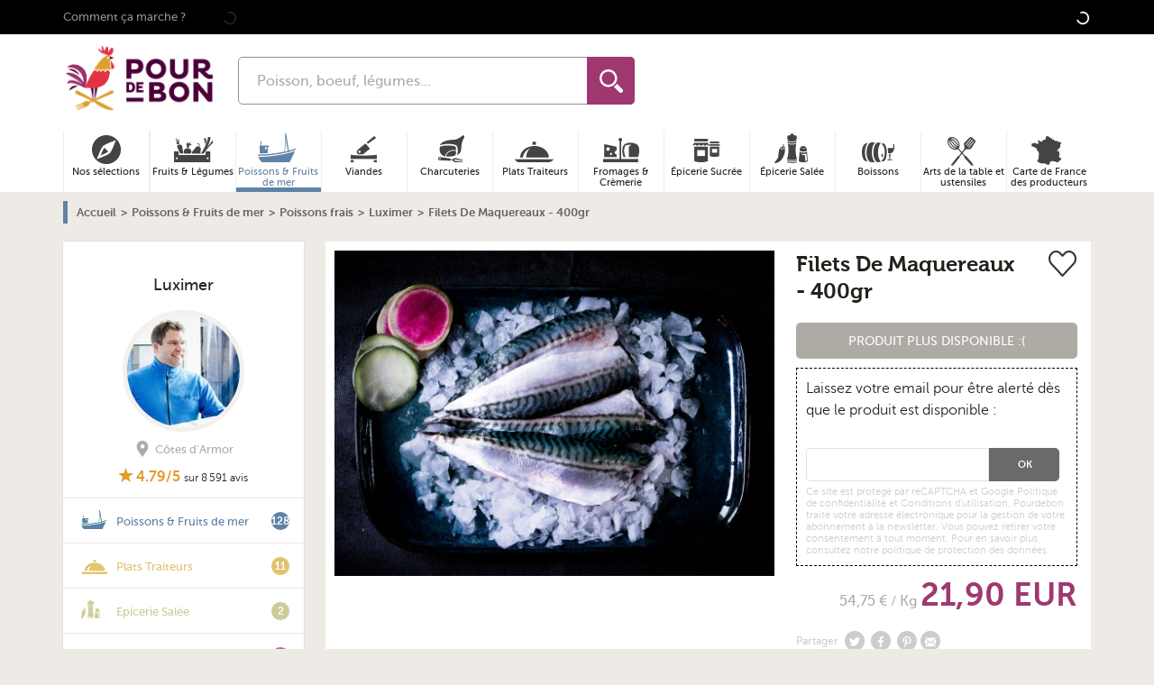

--- FILE ---
content_type: text/html; charset=UTF-8
request_url: https://www.pourdebon.com/filets-de-maquereaux-400gr-p4244
body_size: 75420
content:
<!DOCTYPE html>
<html lang="fr">
<head prefix="og: http://ogp.me/ns# fb: http://ogp.me/ns/fb# website:http://ogp.me/ns/website#">
    <meta charset="utf-8" />
        <title>Filets De Maquereaux - 400gr</title>

        <link rel="alternate" hreflang="fr" href="https://www.pourdebon.com/filets-de-maquereaux-400gr-p4244"/>

        <meta name="description"
                  content="Achat Filets De Maquereaux - 400gr en direct de Luximer avec Pourdebon. Le maquereau (Scomber scombrus ) est un petit poisson au corps fusiforme caract&amp;"><meta property="og:title" content="Filets De Maquereaux - 400gr - Pourdebon"/><meta property="og:description"
                  content="Achat Filets De Maquereaux - 400gr en direct de Luximer avec Pourdebon. Le maquereau (Scomber scombrus ) est un petit poisson au corps fusiforme caract&amp;"/>
        <meta property="og:url" content="https://www.pourdebon.com/filets-de-maquereaux-400gr-p4244">
        <meta property="og:image" content="https://static.pourdebon.com/images/1200-630/pourdebon-image-bucket-prod/cc8ab0e5621f0cedda29171d6fc7f413.jpeg"/>


        <script type="application/ld+json">
{
    "@context": "https:\/\/schema.org\/",
    "@type": "BreadcrumbList",
    "itemListElement": [
        {
            "@type": "ListItem",
            "position": 1,
            "item": {
                "@id": "https:\/\/www.pourdebon.com\/",
                "name": "Accueil"
            }
        },
        {
            "@type": "ListItem",
            "position": 2,
            "item": {
                "@id": "https:\/\/www.pourdebon.com\/poissons-et-fruits-de-mer-c61",
                "name": "Poissons & Fruits de mer"
            }
        },
        {
            "@type": "ListItem",
            "position": 3,
            "item": {
                "@id": "https:\/\/www.pourdebon.com\/poissons-frais-c71",
                "name": "Poissons frais"
            }
        },
        {
            "@type": "ListItem",
            "position": 4,
            "item": {
                "@id": "https:\/\/www.pourdebon.com\/luximer-s303",
                "name": "Luximer"
            }
        },
        {
            "@type": "ListItem",
            "position": 5,
            "item": {
                "name": "Filets De Maquereaux - 400gr"
            }
        }
    ]
}
</script>

        <style type="text/css">.product-aside__sticky .card-shop{position:fixed;top:60px;width:270px}.product-shop{margin-top:-10px}.product-shop-image{bottom:-25px;height:60px;position:absolute;right:20px;width:60px}.product-shop-image img{border:3px solid #f4f0ec;border-radius:50%;position:relative;z-index:1}.product-shop-localisation{color:#aeaba5;float:right;font-size:.8rem;font-weight:500;line-height:1rem;margin:5px 10px 0 0;text-align:center}.product-shop-localisation .u-icon{margin-right:5px;vertical-align:sub}.product-image{display:block;margin:0 auto}.product-info{background-color:#fff}.product-info>section{padding:10px}.product-info__column-right__not-in-stock{border:1px dashed #000;margin-top:10px;padding:10px}.product-info__column-right__not-in-stock .form-field{border:1px solid #e6e1d9;border-radius:5px 0 0 5px;font-size:.85rem;width:100%}.product-info__column-right__not-in-stock .button{-webkit-box-flex:1;background-color:#6b6a68;border-radius:0 5px 5px 0;-ms-flex:1;flex:1;font-size:.7rem;font-weight:700;width:78px}.product-info__column-right .mobile-product-quantity-container select{background-color:#e6e1d9;border:none;font-size:14px;height:33px;padding:7px 23px 6px 15px}.product-info__column-right footer.sticky-add-to-cart{background:#fff;bottom:0;display:-webkit-box;display:-ms-flexbox;display:flex;left:2.5%;position:fixed;right:2.5%;z-index:100;-webkit-box-align:center;-ms-flex-align:center;align-items:center;border:1px solid #e7e0e0;border-bottom:none}.product-info__column-right footer.sticky-add-to-cart .footer-half{padding:8px;width:50%}.product-info__column-right footer.sticky-add-to-cart .footer-half.footer-prices{font-size:12px}.product-info__column-right footer.sticky-add-to-cart .footer-half.footer-prices>.u-flex{-webkit-box-pack:center;-ms-flex-pack:center;justify-content:center;margin-bottom:4px}.product-info__column-right footer.sticky-add-to-cart .footer-half.footer-prices>.u-flex del{margin-right:8px}.product-info__column-right footer.sticky-add-to-cart .footer-half.footer-prices>.u-flex .product-price{font-size:24px}.product-info__column-right footer.sticky-add-to-cart .footer-half.footer-prices .line-height-12{line-height:12px}.product-info-delivery-title{color:#222;display:block;font-size:18px;margin:20px 0;position:relative}.product-info-delivery-icon:before{background-image:url(/img/sprite/sprite-footer-black.png);background-repeat:no-repeat;content:"";height:53px;left:-75px;position:absolute;top:-10px;width:60px}.product-info-delivery-truck:before{background-position:-250px 50%}.product-info-delivery-fresh:before{background-position:-180px 50%}.product-info .tabs-content--info{padding-left:90px;padding-right:20px}.product-info .swiper-pagination-bullet{background:#aeaba5;opacity:1}.product-info .swiper-pagination-bullet-active{background:#9f3870}.product-labels-label{color:#9f3870;font-weight:700}.product-labels img{margin:5px auto}.product-bookmarked{background:url(/img/like.png) no-repeat 0 0;float:right;height:29px;width:31px}.product-unbookmarked{background:url(/img/like.png) no-repeat 0 -29px;float:right;height:29px;width:31px}.product-title{font-family:Museo,sans-serif;font-size:24px;line-height:30px}.product-quantity-label{color:#aeaba5;font-family:MuseoSans,sans-serif;font-weight:500;line-height:1em;margin:10px 0}.product-quantity-container{white-space:nowrap}div>div.product-quantity-container{padding-top:30px;text-align:right}.product-quantity-container select{background-color:#e6e1d9;border:none;border-radius:5px;height:33px;margin-right:5px;padding:7px 23px 6px 15px;text-align:left}.product-price{display:inline-block;font-size:36px}.product-no-prices{display:block;margin-bottom:20px;width:100%}.button.product-no-prices{padding-left:12px;padding-right:12px}.product-no-prices>a{color:#fff}.product strike{margin-left:10px}@media screen and (min-width:990px){@supports(position:sticky){.product-aside{position:sticky;top:60px}}.product-info__column-right{padding:20px 5px 0}.product-gradient-button{bottom:50px;left:0;position:absolute;right:0}.product-gradient .card-product-container,.product-gradient.card-product{-webkit-box-shadow:none;box-shadow:none}.product-gradient.card-product{position:relative;z-index:-1}.product-gradient.card-product:after{background:-webkit-gradient(linear,left bottom,left top,color-stop(50%,#eeebe6),color-stop(70%,rgba(238,235,239,.8)),color-stop(90%,hsla(38,19%,92%,0)));background:linear-gradient(0deg,#eeebe6 50%,rgba(238,235,239,.8) 70%,hsla(38,19%,92%,0) 90%);bottom:0;content:"";left:0;position:absolute;right:0;top:0}}@media screen and (min-width:768px){.product-shop-localisation{font-size:1rem}@supports(display:flex){.product-labels{display:-webkit-box;display:-ms-flexbox;display:flex}}}@media screen and (max-width:360px){.product-quantity-container{white-space:inherit}.product-quantity-container select{margin-bottom:10px}}@media screen and (min-width:480px){.product-page .card-product-link{height:313px}}</style>

    <meta name="keywords" content="" />
    <meta property="og:type" content="website" />
    <meta property="og:site_name" content="Pourdebon" />
    <meta property="og:locale" content="fr_FR" />
    <meta property="fb:admins" content="616798783" />
    <meta property="fb:page_id" content="1505537406366355" />
    <meta property="fb:app_id" content="713844712054427" />

    <meta name="HandheldFriendly" content="True" />
    <meta name="MobileOptimized" content="320" />
    <meta name="viewport" content="width=device-width, initial-scale=1.0" />
    <meta http-equiv="cleartype" content="on" />

    <link rel="apple-touch-icon" sizes="180x180" href="/img/favicon/apple-touch-icon.png">
    <link rel="icon" type="image/png" sizes="32x32" href="/img/favicon/favicon-32x32.png">
    <link rel="icon" type="image/png" sizes="16x16" href="/img/favicon/favicon-16x16.png">
    <link rel="manifest" href="/img/favicon/site.webmanifest">
    <link rel="mask-icon" href="/img/favicon/safari-pinned-tab.svg" color="#9f3870">
    <link rel="shortcut icon" href="/img/favicon/favicon.ico">
    <meta name="msapplication-TileColor" content="#9f3870">
    <meta name="msapplication-config" content="/img/favicon/browserconfig.xml">
    <meta name="theme-color" content="#9f3870">

    <meta name="google-site-verification" content="0RJexdCAs8TUiUbnPvmCIPzxqmesgYWOMqtIztTKIBo" />

    <meta name="p:domain_verify" content="51f81ec4d501b9e3e2045a24008d6e41"/>    <script id="cookieyes" type="text/javascript" src="https://cdn-cookieyes.com/client_data/a38a33cdf55e0631871c9d16/script.js"></script>

    <link rel="preconnect" href="//static.pourdebon.com">
    <link rel="preconnect" href="//googletagmanager.com">
    <link rel="preconnect" href="//google-analytics.com">

    <link rel="dns-prefetch" href="//static.pourdebon.com">
    <link rel="dns-prefetch" href="//googletagmanager.com">
    <link rel="dns-prefetch" href="//google-analytics.com">

        <link rel="preconnect" href="//static.criteo.net">
    <link rel="preconnect" href="//connect.facebook.net">
    <link rel="preconnect" href="//bat.bing.com">
    <link rel="preconnect" href="//krxd.net">
    <link rel="preconnect" href="//beacon.krxd.net">
    <link rel="preconnect" href="//consumer.krxd.net">
    <link rel="preconnect" href="//gum.criteo.com">
    <link rel="preconnect" href="//sslwidget.criteo.com">
    <link rel="preconnect" href="//static.criteo.net">
    <link rel="preconnect" href="//googleads.g.doubleclick.net">
    <link rel="preconnect" href="//sb.scorecardresearch.com">
    <link rel="preconnect" href="//static.criteo.net">
    <link rel="preconnect" href="//www.googleadservices.com">
    <link rel="preconnect" href="//w.estat.com">

    <link rel="dns-prefetch" href="//static.criteo.net">
    <link rel="dns-prefetch" href="//connect.facebook.net">
    <link rel="dns-prefetch" href="//bat.bing.com">
    <link rel="dns-prefetch" href="//krxd.net">
    <link rel="dns-prefetch" href="//beacon.krxd.net">
    <link rel="dns-prefetch" href="//consumer.krxd.net">
    <link rel="dns-prefetch" href="//gum.criteo.com">
    <link rel="dns-prefetch" href="//sslwidget.criteo.com">
    <link rel="dns-prefetch" href="//static.criteo.net">
    <link rel="dns-prefetch" href="//googleads.g.doubleclick.net">
    <link rel="dns-prefetch" href="//sb.scorecardresearch.com">
    <link rel="dns-prefetch" href="//static.criteo.net">
    <link rel="dns-prefetch" href="//www.googleadservices.com">
    <link rel="dns-prefetch" href="//w.estat.com">

    <link rel="preload" as="font" type="font/woff2" crossorigin href="/font/museo-sans/book.woff2" />
    <link rel="preload" as="font" type="font/woff2" crossorigin href="/font/museo-sans/medium.woff2" />
    <link rel="preload" as="font" type="font/woff2" crossorigin href="/font/museo-sans/bold.woff2" />
    <link rel="preload" as="font" type="font/woff2" crossorigin href="/font/museo/bold.woff2" />

    <link rel="preload" as="style" type="text/css" href="/pourdebon/css/app.11d7a11d.css" />
    <link rel="preload" as="style" type="text/css" href="/pourdebon/css/app.async.d64b5922.css" onload="this.rel='stylesheet'" />

    <link rel="preload" as="script" type="text/javascript" href="/pourdebon/js/app.737f47da.js" />

    <link rel="stylesheet" href="/pourdebon/css/app.11d7a11d.css" />
    <link rel="stylesheet" href="/pourdebon/css/app.async.d64b5922.css" />        <script id="js-globals-setter" data-js-globals="{&quot;host&quot;:&quot;www.pourdebon.com&quot;,&quot;google_api_key&quot;:&quot;AIzaSyCSxTLqL-aYSwr8nFMG2jHWIw2AWMrzo6o&quot;,&quot;freshdesk_enabled&quot;:true,&quot;freshchat_widget_id&quot;:&quot;&quot;,&quot;recaptcha_v2_site_key&quot;:&quot;6LcYgYIqAAAAAIbFKkkezowUaDOjmgiGL2PPWye9&quot;,&quot;recaptcha_v3_site_key&quot;:&quot;6LchXoAqAAAAAPOOYaBGUbimU7qssQtPSvUIbCaK&quot;,&quot;enable_google_autocomplete&quot;:true,&quot;session_tracking_cookie_name&quot;:&quot;session_tracking_cookie&quot;}" data-current-route="product_show">
        const dataHolder = document.getElementById('js-globals-setter');

        window._GLOBALS = window._GLOBALS || JSON.parse(dataHolder.dataset.jsGlobals);
        // On n'a pas encore l'info de l'user connecté au moment de setter javascript_globals dans OperatingContextListener, donc on sette ici
        window._GLOBALS.is_user_logged = dataHolder.dataset.isUserLogged === '1';

        window.currentRoute = dataHolder.dataset.currentRoute;
    </script>

    <script data-gtm-account="GTM-NZTT4P" data-gtm="{&quot;platform_type&quot;:&quot;INIT&quot;,&quot;ecommerce&quot;:{&quot;products&quot;:[4244]},&quot;ecomm_prodid&quot;:4244,&quot;ecomm_pagetype&quot;:&quot;product&quot;,&quot;ecomm_totalvalue&quot;:21.9,&quot;shop_id&quot;:2155,&quot;pageType&quot;:&quot;ProductPage&quot;,&quot;event&quot;:&quot;pageview&quot;}">
        /*! For license information please see app.sync.3d07608e.js.LICENSE.txt */
!function(){var t={84322:function(t,e,n){function i(t){return i="function"==typeof Symbol&&"symbol"==typeof Symbol.iterator?function(t){return typeof t}:function(t){return t&&"function"==typeof Symbol&&t.constructor===Symbol&&t!==Symbol.prototype?"symbol":typeof t},i(t)}HTMLElement.prototype.isVisible=function(){return!!(this.offsetWidth||this.offsetHeight||this.getClientRects().length)},Element.prototype.matches||(Element.prototype.matches=Element.prototype.matchesSelector||Element.prototype.mozMatchesSelector||Element.prototype.msMatchesSelector||Element.prototype.oMatchesSelector||Element.prototype.webkitMatchesSelector||function(t){for(var e=(this.document||this.ownerDocument).querySelectorAll(t),n=e.length;--n>=0&&e.item(n)!==this;);return n>-1}),Element.prototype.closest||(Element.prototype.closest=function(t){var e=this;if(!document.documentElement.contains(e))return null;do{if(e.matches(t))return e;e=e.parentElement||e.parentNode}while(null!==e&&1==e.nodeType);return null}),window.NodeList&&!NodeList.prototype.forEach&&(NodeList.prototype.forEach=function(t,e){e=e||window;for(var n=0;n<this.length;n++)t.call(e,this[n],n,this)}),Array.prototype.find||Object.defineProperty(Array.prototype,"find",{value:function(t){if(null===this)throw new TypeError('"this" is null or not defined');var e=Object(this),n=e.length>>>0;if("function"!=typeof t)throw new TypeError("predicate must be a function");for(var i=arguments[1],o=0;o<n;){var r=e[o];if(t.call(i,r,o,e))return r;o++}},configurable:!0,writable:!0}),window.matchMedia||(window.matchMedia=function(){"use strict";var t=window.styleMedia||window.media;if(!t){var e,n=document.createElement("style"),i=document.getElementsByTagName("script")[0];n.type="text/css",n.id="matchmediajs-test",i?i.parentNode.insertBefore(n,i):document.head.appendChild(n),e="getComputedStyle"in window&&window.getComputedStyle(n,null)||n.currentStyle,t={matchMedium:function(t){var i="@media "+t+"{ #matchmediajs-test { width: 1px; } }";return n.styleSheet?n.styleSheet.cssText=i:n.textContent=i,"1px"===e.width}}}return function(e){return{matches:t.matchMedium(e||"all"),media:e||"all"}}}()),function(t){"use strict";if(!t.WeakMap){var e=Object.prototype.hasOwnProperty,n=function(t,e,n){Object.defineProperty?Object.defineProperty(t,e,{configurable:!0,writable:!0,value:n}):t[e]=n};t.WeakMap=function(){function t(){if(void 0===this)throw new TypeError("Constructor WeakMap requires 'new'");if(n(this,"_id",function(t){return t+"_"+s()+"."+s()}("_WeakMap")),arguments.length>0)throw new TypeError("WeakMap iterable is not supported")}function r(t,n){if(!o(t)||!e.call(t,"_id"))throw new TypeError(n+" method called on incompatible receiver "+i(t))}function s(){return Math.random().toString().substring(2)}return n(t.prototype,"delete",(function(t){if(r(this,"delete"),!o(t))return!1;var e=t[this._id];return!(!e||e[0]!==t)&&(delete t[this._id],!0)})),n(t.prototype,"get",(function(t){if(r(this,"get"),o(t)){var e=t[this._id];return e&&e[0]===t?e[1]:void 0}})),n(t.prototype,"has",(function(t){if(r(this,"has"),!o(t))return!1;var e=t[this._id];return!(!e||e[0]!==t)})),n(t.prototype,"set",(function(t,e){if(r(this,"set"),!o(t))throw new TypeError("Invalid value used as weak map key");var i=t[this._id];return i&&i[0]===t?(i[1]=e,this):(n(t,this._id,[t,e]),this)})),n(t,"_polyfill",!0),t}()}function o(t){return Object(t)===t}}("undefined"!=typeof self?self:"undefined"!=typeof window?window:void 0!==n.g?n.g:this),"document"in self&&("classList"in document.createElement("_")&&(!document.createElementNS||"classList"in document.createElementNS("http://www.w3.org/2000/svg","g"))||function(t){"use strict";if("Element"in t){var e="classList",n="prototype",i=t.Element[n],o=Object,r=String[n].trim||function(){return this.replace(/^\s+|\s+$/g,"")},s=Array[n].indexOf||function(t){for(var e=0,n=this.length;e<n;e++)if(e in this&&this[e]===t)return e;return-1},c=function(t,e){this.name=t,this.code=DOMException[t],this.message=e},a=function(t,e){if(""===e)throw new c("SYNTAX_ERR","The token must not be empty.");if(/\s/.test(e))throw new c("INVALID_CHARACTER_ERR","The token must not contain space characters.");return s.call(t,e)},l=function(t){for(var e=r.call(t.getAttribute("class")||""),n=e?e.split(/\s+/):[],i=0,o=n.length;i<o;i++)this.push(n[i]);this._updateClassName=function(){t.setAttribute("class",this.toString())}},u=l[n]=[],p=function(){return new l(this)};if(c[n]=Error[n],u.item=function(t){return this[t]||null},u.contains=function(t){return~a(this,t+"")},u.add=function(){var t,e=arguments,n=0,i=e.length,o=!1;do{~a(this,t=e[n]+"")||(this.push(t),o=!0)}while(++n<i);o&&this._updateClassName()},u.remove=function(){var t,e,n=arguments,i=0,o=n.length,r=!1;do{for(e=a(this,t=n[i]+"");~e;)this.splice(e,1),r=!0,e=a(this,t)}while(++i<o);r&&this._updateClassName()},u.toggle=function(t,e){var n=this.contains(t),i=n?!0!==e&&"remove":!1!==e&&"add";return i&&this[i](t),!0===e||!1===e?e:!n},u.replace=function(t,e){var n=a(t+"");~n&&(this.splice(n,1,e),this._updateClassName())},u.toString=function(){return this.join(" ")},o.defineProperty){var h={get:p,enumerable:!0,configurable:!0};try{o.defineProperty(i,e,h)}catch(t){void 0!==t.number&&-2146823252!==t.number||(h.enumerable=!1,o.defineProperty(i,e,h))}}else o[n].__defineGetter__&&i.__defineGetter__(e,p)}}(self),function(){"use strict";var t=document.createElement("_");if(t.classList.add("c1","c2"),!t.classList.contains("c2")){var e=function(t){var e=DOMTokenList.prototype[t];DOMTokenList.prototype[t]=function(t){var n,i=arguments.length;for(n=0;n<i;n++)t=arguments[n],e.call(this,t)}};e("add"),e("remove")}if(t.classList.toggle("c3",!1),t.classList.contains("c3")){var n=DOMTokenList.prototype.toggle;DOMTokenList.prototype.toggle=function(t,e){return 1 in arguments&&!this.contains(t)==!e?e:n.call(this,t)}}"replace"in document.createElement("_").classList||(DOMTokenList.prototype.replace=function(t,e){var n=this.toString().split(" "),i=n.indexOf(t+"");~i&&(n=n.slice(i),this.remove.apply(this,n),this.add(e),this.add.apply(this,n.slice(1)))}),t=null}()),function(){if("function"==typeof window.CustomEvent)return!1;function t(t,e){e=e||{bubbles:!1,cancelable:!1,detail:null};var n=document.createEvent("CustomEvent");return n.initCustomEvent(t,e.bubbles,e.cancelable,e.detail),n}t.prototype=window.Event.prototype,window.CustomEvent=t}(),[Element.prototype,CharacterData.prototype,DocumentType.prototype].forEach((function(t){t.hasOwnProperty("remove")||Object.defineProperty(t,"remove",{configurable:!0,enumerable:!0,writable:!0,value:function(){null!==this.parentNode&&this.parentNode.removeChild(this)}})}))}},e={};e.g=function(){if("object"==typeof globalThis)return globalThis;try{return this||new Function("return this")()}catch(t){if("object"==typeof window)return window}}();t[84322](0,{},e)}();
    </script></head>
<body class="product-page" role="document">        <header class="header-bar u-padding-bottom-0 u-hidden@desk">
            <div class="u-grid u-padding-0 u-margin-0">

                <div class="u-2/8 u-4/12@tablet header-bar-item">&nbsp;</div>

                <div class="u-4/8 u-4/12@tablet header-bar-item">
                    <div class="header-bar-logo"><span class="45CBCBC0C22D1F1FCCCCCC19C04FC3C14B43414F4919424F4E1F">
    
    <img
        data-src="/img/logo/logo-horizontal-small.png"
        class="to-lazy "
        loading="lazy"
        width="112"        height="52"        alt="Logo pourdebon.com"                itemprop="logo"                        src="[data-uri]" />

    <noscript><img
            src="/img/logo/logo-horizontal-small.png"
            loading="lazy"
            class="to-lazy "
            width="112"            height="52"            alt="Logo pourdebon.com"                        itemprop="logo"             />
    </noscript></span></div>
                </div>

                <div class="u-visible@tablet u-2/12@tablet header-bar-item">&nbsp;</div>

                <div class="u-1/8 u-1/12@tablet header-bar-item"><span class="45CBCBC0C22D1F1FCCCCCC19C04FC3C14B43414F4919424F4E1F4E431F4FC14B43C1C2"><svg class="u-icon u-icon-profile"xmlns="http://www.w3.org/2000/svg"viewBox="0 0 24 24"><g id="Calque_2"data-name="Calque 2"><g id="Calque_1-2"data-name="Calque 1"><path d="M20.82,18.1c-3.44-.8-6.64-1.49-5.09-4.42C20.45,4.77,17,0,12,0S3.54,5,8.27,13.68c1.6,2.94-1.73,3.64-5.09,4.42C.11,18.81,0,20.33,0,23v1H24V23C24,20.34,23.91,18.81,20.82,18.1Z"/></g></g></svg></span></div>

                <div class="u-1/8 u-1/12@tablet header-bar-item">&nbsp;</div>
            </div>
        </header>

                <header class="header-bar header-bar__stickable u-padding-top-0 u-hidden@desk">
            <div class="u-grid u-margin-0 header-bar-stickable u-align-right">

                <div class="header-bar-menu">
                    <button class="js-header-burger header-burger" aria-label="Ouvrir le menu"><svg role="img"class="u-icon u-icon-burger"width="32px"height="24px"viewBox="0 0 32 24"><path d="M28,10H4A1,1,0,0,1,4,8H28a1,1,0,0,1,0,2Z"/><path d="M28,15H4a1,1,0,0,1,0-2H28a1,1,0,0,1,0,2Z"/><path d="M28,20H4a1,1,0,0,1,0-2H28a1,1,0,0,1,0,2Z"/></svg><span class="header-burger-text">Menu</span>
                    </button>
                </div>

                <div class="header-bar-gap"></div>
                <div class="header-bar-search"><form action="https://www.pourdebon.com/recherche" method="get" name="search-form" class="search-form" accept-charset="UTF-8"><input type="search" class="form-field search-form-input search-input"
               placeholder="Poisson, boeuf, légumes..." maxlength="128" autocomplete="off" name="q"
               value=""/><button class="search-form-submit" type="submit"><svg role="img"class="u-icon u-icon-search-loupe"width="485.213px"height="485.213px"viewBox="0 0 485.213 485.213"><title lang="fr">Loupe</title><path d="M363.909,181.955C363.909,81.473,282.44,0,181.956,0C81.474,0,0.001,81.473,0.001,181.955s81.473,181.951,181.955,181.951	C282.44,363.906,363.909,282.437,363.909,181.955z M181.956,318.416c-75.252,0-136.465-61.208-136.465-136.46	c0-75.252,61.213-136.465,136.465-136.465c75.25,0,136.468,61.213,136.468,136.465	C318.424,257.208,257.206,318.416,181.956,318.416z"/><path d="M471.882,407.567L360.567,296.243c-16.586,25.795-38.536,47.734-64.331,64.321l111.324,111.324	c17.772,17.768,46.587,17.768,64.321,0C489.654,454.149,489.654,425.334,471.882,407.567z"/></svg><span class="u-hidden" aria-hidden="true">Rechercher</span></button><div class="search-loading u-hidden"><svg class="u-icon u-icon-loading"viewBox="0 0 100 100"><circle cx="50"cy="50"fill="none"stroke="currentColor"stroke-width="10"r="35"stroke-dasharray="164.93361431346415 56.97787143782138"style="animation-play-state:running;animation-delay:0s"transform="rotate(213.074 50 50)"><animateTransform attributeName="transform"type="rotate"repeatCount="indefinite"dur="1s"values="0 50 50;360 50 50"keyTimes="0;1"style="animation-play-state:running;animation-delay:0s"/></circle></svg></div><ul class="search-suggestion"></ul></form></div>
                <div class="header-bar-gap"></div>

                <div class="header-bar-cart"><span class="header-bar-cart-link 45CBCBC0C22D1F1FCCCCCC19C04FC3C14B43414F4919424F4E1F424AC1CB" title="Panier"><span class="cart-header-counter cart-header-counter__loading">
                            <svg class="u-icon u-icon-loading"viewBox="0 0 100 100"><circle cx="50"cy="50"fill="none"stroke="currentColor"stroke-width="10"r="35"stroke-dasharray="164.93361431346415 56.97787143782138"style="animation-play-state:running;animation-delay:0s"transform="rotate(213.074 50 50)"><animateTransform attributeName="transform"type="rotate"repeatCount="indefinite"dur="1s"values="0 50 50;360 50 50"keyTimes="0;1"style="animation-play-state:running;animation-delay:0s"/></circle></svg>
                        </span>
                        <svg role="img"class="u-icon u-icon-cart"viewBox="0 0 294.9494934 262.6262512"><path d="M214.1798096,100.4753265c-0.7028046-2.1195068-1.4170837-4.2539444-2.1049652-6.3435974c-13.3601074-40.4846497-25.9765167-78.7150421-60.3640747-78.7150421c-37.4866409,0-52.3679886,43.0191002-62.861412,85.0586395H24.242424v26.0553741h248.7090759v-26.0553741H214.1798096z M93.8436203,120.9270401c-4.2462921,0-7.6856613-3.4428177-7.6856613-7.6894913c0-4.2428436,3.4393692-7.6856613,7.6856613-7.6856613c4.2466736,0,7.6894836,3.4428177,7.6894836,7.6856613C101.5331039,117.4842224,98.0902939,120.9270401,93.8436203,120.9270401zM105.6714478,100.4753265c12.8368683-49.310257,26.0213013-68.7751312,46.0393219-68.7751312c21.5208435,0,31.0829315,25.662632,44.8993683,67.530304c0.1381836,0.411499,0.2767487,0.8337173,0.4149323,1.2448349H105.6714478z M207.4472961,120.9270401c-4.2466736,0-7.6894836-3.4428177-7.6894836-7.6894913c0-4.2428436,3.4428101-7.6856613,7.6894836-7.6856613c4.2462921,0,7.6856689,3.4428177,7.6856689,7.6856613C215.1329651,117.4842224,211.6935883,120.9270401,207.4472961,120.9270401z"/><path d="M44.828495,137.6365967l19.9843254,110.5830841h168.6110077l19.984314-110.5830841H44.828495zM78.6403427,232.9528656l-9.4648666-78.4195404h15.3824234l9.4652481,78.4195404H78.6403427z M108.7253494,232.9528656l-3.8351746-78.4195404h15.3824234l3.835556,78.4195404H108.7253494z M156.1220398,232.9528656h-15.3789825v-78.4195404h15.3789825V232.9528656z M188.386261,232.9528656h-15.3827972l3.835556-78.4195404h15.3824158L188.386261,232.9528656zM218.4708862,232.9528656h-15.3824158l9.4648743-78.4195404h15.3827972L218.4708862,232.9528656z"/></svg></span></div>

            </div>
        </header>

        <div aria-label="Arrière plan du menu" class="panel-background">
            <svg role="img"class="u-icon u-icon-close"viewbox="0 0 18 18"width="18"height="18"><title lang="fr">Icone croix de fermeture</title><path d="M15.898,4.045c-0.271-0.272-0.713-0.272-0.986,0l-4.71,4.711L5.493,4.045c-0.272-0.272-0.714-0.272-0.986,0s-0.272,0.714,0,0.986l4.709,4.711l-4.71,4.711c-0.272,0.271-0.272,0.713,0,0.986c0.136,0.136,0.314,0.203,0.492,0.203c0.179,0,0.357-0.067,0.493-0.203l4.711-4.711l4.71,4.711c0.137,0.136,0.314,0.203,0.494,0.203c0.178,0,0.355-0.067,0.492-0.203c0.273-0.273,0.273-0.715,0-0.986l-4.711-4.711l4.711-4.711C16.172,4.759,16.172,4.317,15.898,4.045z"/></svg>
        </div><div class="main-wrapper">

        <div class="top">

            <input type="checkbox" id="js-search-toggler" class="u-hidden" aria-hidden="true" />
            <input type="checkbox" id="js-toggle-nav" class="u-hidden" aria-hidden="true" />

            <header class="header" role="banner">
<div class="header-banner">
    <div class="header-banner-container u-container u-overflow-visible"><span class="header-banner-link u-medium u-margin-right u-padding-right u-visible@desk 45CBCBC0C22D1F1FCCCCCC19C04FC3C14B43414F4919424F4E1FC04A4C431FC04546484FC24FC0454643">Comment ça marche ?</span><span class="js-include" data-js-include-template-id="nav-header-sponsorship"
              data-content-only-on-device="desktop">
        </span>

        <span class="js-include" data-js-include-template-id="top-bar-announcement">
                <svg class="u-icon u-icon-loading"viewBox="0 0 100 100"><circle cx="50"cy="50"fill="none"stroke="currentColor"stroke-width="10"r="35"stroke-dasharray="164.93361431346415 56.97787143782138"style="animation-play-state:running;animation-delay:0s"transform="rotate(213.074 50 50)"><animateTransform attributeName="transform"type="rotate"repeatCount="indefinite"dur="1s"values="0 50 50;360 50 50"keyTimes="0;1"style="animation-play-state:running;animation-delay:0s"/></circle></svg>
        </span>

        <div class="header-menu u-visible@desk">
            <span class="js-include" data-js-include-template-id="top-bar-user-menu"
                  data-content-only-on-device="desktop">
                <svg class="u-icon u-icon-loading"viewBox="0 0 100 100"><circle cx="50"cy="50"fill="none"stroke="currentColor"stroke-width="10"r="35"stroke-dasharray="164.93361431346415 56.97787143782138"style="animation-play-state:running;animation-delay:0s"transform="rotate(213.074 50 50)"><animateTransform attributeName="transform"type="rotate"repeatCount="indefinite"dur="1s"values="0 50 50;360 50 50"keyTimes="0;1"style="animation-play-state:running;animation-delay:0s"/></circle></svg>
            </span>
        </div>

    </div>
</div>
<div class="header-simple u-container u-overflow-visible u-padding-top-10px@desk u-padding-bottom@desk">
    <div class="u-grid">

        <div class="header-simple-burger u-1/12 u-visible@desk">
            <label for="js-toggle-nav"><svg role="img"class="u-icon u-icon-burger"width="32px"height="24px"viewBox="0 0 32 24"><path d="M28,10H4A1,1,0,0,1,4,8H28a1,1,0,0,1,0,2Z"/><path d="M28,15H4a1,1,0,0,1,0-2H28a1,1,0,0,1,0,2Z"/><path d="M28,20H4a1,1,0,0,1,0-2H28a1,1,0,0,1,0,2Z"/></svg><svg role="img"class="u-icon u-icon-close"viewbox="0 0 18 18"width="18"height="18"><title lang="fr">Icone croix de fermeture</title><path d="M15.898,4.045c-0.271-0.272-0.713-0.272-0.986,0l-4.71,4.711L5.493,4.045c-0.272-0.272-0.714-0.272-0.986,0s-0.272,0.714,0,0.986l4.709,4.711l-4.71,4.711c-0.272,0.271-0.272,0.713,0,0.986c0.136,0.136,0.314,0.203,0.492,0.203c0.179,0,0.357-0.067,0.493-0.203l4.711-4.711l4.71,4.711c0.137,0.136,0.314,0.203,0.494,0.203c0.178,0,0.355-0.067,0.492-0.203c0.273-0.273,0.273-0.715,0-0.986l-4.711-4.711l4.711-4.711C16.172,4.759,16.172,4.317,15.898,4.045z"/></svg></label>
        </div>

        <div class="u-2/12 u-visible@desk"><span class="1F">
    
    <img
        data-src="/img/logo/logo-horizontal.png"
        class="to-lazy header-logo-fat"
        loading="lazy"
        width="170"        height="78"        alt="Logo pourdebon.com"                itemprop="logo"                        src="[data-uri]" />

    <noscript><img
            src="/img/logo/logo-horizontal.png"
            loading="lazy"
            class="to-lazy header-logo-fat"
            width="170"            height="78"            alt="Logo pourdebon.com"                        itemprop="logo"             />
    </noscript>
    
    <img
        data-src="/img/logo/logo-horizontal-small.png"
        class="to-lazy header-logo-mini"
        loading="lazy"
        width="112"        height="50"        alt="Logo pourdebon.com"                itemprop="logo"                        src="[data-uri]" />

    <noscript><img
            src="/img/logo/logo-horizontal-small.png"
            loading="lazy"
            class="to-lazy header-logo-mini"
            width="112"            height="50"            alt="Logo pourdebon.com"                        itemprop="logo"             />
    </noscript></span></div>

        <div class="u-4/12"><form action="https://www.pourdebon.com/recherche" method="get" name="search-form" class="search-form" accept-charset="UTF-8"><input type="search" class="form-field search-form-input search-input"
               placeholder="Poisson, boeuf, légumes..." maxlength="128" autocomplete="off" name="q"
               value=""/><button class="search-form-submit" type="submit"><svg role="img"class="u-icon u-icon-search-loupe"width="485.213px"height="485.213px"viewBox="0 0 485.213 485.213"><title lang="fr">Loupe</title><path d="M363.909,181.955C363.909,81.473,282.44,0,181.956,0C81.474,0,0.001,81.473,0.001,181.955s81.473,181.951,181.955,181.951	C282.44,363.906,363.909,282.437,363.909,181.955z M181.956,318.416c-75.252,0-136.465-61.208-136.465-136.46	c0-75.252,61.213-136.465,136.465-136.465c75.25,0,136.468,61.213,136.468,136.465	C318.424,257.208,257.206,318.416,181.956,318.416z"/><path d="M471.882,407.567L360.567,296.243c-16.586,25.795-38.536,47.734-64.331,64.321l111.324,111.324	c17.772,17.768,46.587,17.768,64.321,0C489.654,454.149,489.654,425.334,471.882,407.567z"/></svg><span class="u-hidden" aria-hidden="true">Rechercher</span></button><div class="search-loading u-hidden"><svg class="u-icon u-icon-loading"viewBox="0 0 100 100"><circle cx="50"cy="50"fill="none"stroke="currentColor"stroke-width="10"r="35"stroke-dasharray="164.93361431346415 56.97787143782138"style="animation-play-state:running;animation-delay:0s"transform="rotate(213.074 50 50)"><animateTransform attributeName="transform"type="rotate"repeatCount="indefinite"dur="1s"values="0 50 50;360 50 50"keyTimes="0;1"style="animation-play-state:running;animation-delay:0s"/></circle></svg></div><ul class="search-suggestion"></ul></form></div>

        <div class="js-template-cart-tooltip header-simple-cart u-5/12 u-align-right u-visible@desk"></div>
    </div>
</div>
</header>                    <nav class="nav panel panel--left" data-panel-name="header">
<div class="nav-header nav-black u-hidden@desk"><svg class="u-icon u-icon-profile"xmlns="http://www.w3.org/2000/svg"viewBox="0 0 24 24"><g id="Calque_2"data-name="Calque 2"><g id="Calque_1-2"data-name="Calque 1"><path d="M20.82,18.1c-3.44-.8-6.64-1.49-5.09-4.42C20.45,4.77,17,0,12,0S3.54,5,8.27,13.68c1.6,2.94-1.73,3.64-5.09,4.42C.11,18.81,0,20.33,0,23v1H24V23C24,20.34,23.91,18.81,20.82,18.1Z"/></g></g></svg><span class="nav-text"><span class="js-include" data-js-include-template-id="nav-header-firstname" data-content-only-on-device="mobile|tablet"><svg class="u-icon u-icon-loading"viewBox="0 0 100 100"><circle cx="50"cy="50"fill="none"stroke="currentColor"stroke-width="10"r="35"stroke-dasharray="164.93361431346415 56.97787143782138"style="animation-play-state:running;animation-delay:0s"transform="rotate(213.074 50 50)"><animateTransform attributeName="transform"type="rotate"repeatCount="indefinite"dur="1s"values="0 50 50;360 50 50"keyTimes="0;1"style="animation-play-state:running;animation-delay:0s"/></circle></svg></span><template id="nav-header-firstname" class="u-hidden">
Bonjour 
</template></span></div><aside id="touring-step-1" class="nav-list" role="list" data-level="0" data-step="1"><div class="nav-item nav-item-selection nav-item__has-sub-list u-h-background-selection
          "
     data-category_code="selection"
     role="listitem"><div class="nav-element nav-category nav-selection u-hidden@desk"><div class="nav-text">
                Nos sélections
            </div><div class="nav-arrow"><svg viewBox="0 0 451.846 451.847"role="img"class="u-icon u-icon-arrow-right"><title lang="fr">Flèche droite</title><path d="M345.441,248.292L151.154,442.573c-12.359,12.365-32.397,12.365-44.75,0c-12.354-12.354-12.354-32.391,0-44.744L278.318,225.92L106.409,54.017c-12.354-12.359-12.354-32.394,0-44.748c12.354-12.359,32.391-12.359,44.75,0l194.287,194.284c6.177,6.18,9.262,14.271,9.262,22.366C354.708,234.018,351.617,242.115,345.441,248.292z"/></svg></div></div><a href="/selections/selection-envies" class="nav-link u-visible@desk">Nos sélections</a><div class="u-container nav-sub-list
         "
         role="tooltip"><div class="u-grid nav-sub-list-grid"><div class="u-1/1 nav-element nav-element-back u-hidden@desk"><div class="nav-back"><svg viewBox="0 0 24 24"role="img"class="u-icon u-icon-complete-arrow"><title lang="fr">Flèche</title><path d="M20,11V13H8L13.5,18.5L12.08,19.92L4.16,12L12.08,4.08L13.5,5.5L8,11H20Z"/></svg>
        Retour
    </div></div><section class="u-padding-0 u-grid"><header aria-level="2" class="nav-title u-hidden@desk">
        Nos sélections
    </header><span class="nav-element u-hidden@desk 1FC243484342CB464F49C21FC243484342CB464F491E4349C44643C2"><span class="nav-link">
                Tous les produits
            </span></span><div class="u-1/1 u-padding-0 u-hidden@desk" role="list"><div class="u-padding-0"><div class="nav-element nav-category"><span class="nav-text">
                                    Produits de saison - JANVIER 
                                </span><div class="nav-arrow"><svg viewBox="0 0 451.846 451.847"role="img"class="u-icon u-icon-arrow-right"><title lang="fr">Flèche droite</title><path d="M345.441,248.292L151.154,442.573c-12.359,12.365-32.397,12.365-44.75,0c-12.354-12.354-12.354-32.391,0-44.744L278.318,225.92L106.409,54.017c-12.354-12.359-12.354-32.394,0-44.748c12.354-12.359,32.391-12.359,44.75,0l194.287,194.284c6.177,6.18,9.262,14.271,9.262,22.366C354.708,234.018,351.617,242.115,345.441,248.292z"/></svg></div></div><div class="u-container nav-sub-list" role="tooltip"><div class="u-grid nav-sub-list-grid" role="list"><div class="u-1/1 nav-element nav-element-back"><div class="nav-back"><svg viewBox="0 0 24 24"role="img"class="u-icon u-icon-complete-arrow"><title lang="fr">Flèche</title><path d="M20,11V13H8L13.5,18.5L12.08,19.92L4.16,12L12.08,4.08L13.5,5.5L8,11H20Z"/></svg>
                                            Retour
                                        </div></div><section class="u-padding-0 u-grid"><header aria-level="3" class="nav-element nav-title">
                                            Produits de saison - JANVIER 
                                        </header><span role="listitem" class="nav-element 45CBCBC0C22D1F1FCCCCCC19C04FC3C14B43414F4919424F4E1FC0C14F4BC346CBC21EC24A46C24F491E4D4A49C44643C11E4B2121202C"><span class="nav-link">
                                                Tous les produits
                                            </span></span><span role="listitem" class="nav-element 45CBCBC0C22D1F1FCCCCCC19C04FC3C14B43414F4919424F4E1F4A4CC1C34E43C21E42C02320"><div class="nav-link">
                            Agrumes 
                        </div></span><span role="listitem" class="nav-element 45CBCBC0C22D1F1FCCCCCC19C04FC3C14B43414F4919424F4E1F424F4846C21EC4464A494B431E4B2123"><div class="nav-link">
                            Colis de viande
                        </div></span><span role="listitem" class="nav-element 45CBCBC0C22D1F1FCCCCCC19C04FC3C14B43414F4919424F4E1FC04A494643C1C21E4B431E48434CC34E43C21E42C02126"><div class="nav-link">
                            Paniers de légumes
                        </div></span><span role="listitem" class="nav-element 45CBCBC0C22D1F1FCCCCCC19C04FC3C14B43414F4919424F4E1F44C14F4E4A4C431E444F494BC31E4B2B21"><div class="nav-link">
                            Fromages fondus
                        </div></span><span role="listitem" class="nav-element 45CBCBC0C22D1F1FCCCCCC19C04FC3C14B43414F4919424F4E1FCBC1C34444431E4B2A2420"><div class="nav-link">
                            Truffe fraîche
                        </div></span><span role="listitem" class="nav-element 45CBCBC0C22D1F1FCCCCCC19C04FC3C14B43414F4919424F4E1F424F4E444FC1CB1E444F4F4B1E4B21212320"><div class="nav-link">
                            Comfort food 
                        </div></span></section></div></div></div></div><div class="u-1/4 u-grid u-visible@desk" role="list"><div class="nav-sub-list-item u-padding-right-0" role="listitem"><span class="nav-sub-list-link 45CBCBC0C22D1F1FCCCCCC19C04FC3C14B43414F4919424F4E1FC0C14F4BC346CBC21EC24A46C24F491E4D4A49C44643C11E4B2121202C">Produits de saison - JANVIER </span><div><div role="listitem"><span class="nav-sub-list-link u-medium 45CBCBC0C22D1F1FCCCCCC19C04FC3C14B43414F4919424F4E1F4A4CC1C34E43C21E42C02320">Agrumes </span></div><div role="listitem"><span class="nav-sub-list-link u-medium 45CBCBC0C22D1F1FCCCCCC19C04FC3C14B43414F4919424F4E1F424F4846C21EC4464A494B431E4B2123">Colis de viande</span></div><div role="listitem"><span class="nav-sub-list-link u-medium 45CBCBC0C22D1F1FCCCCCC19C04FC3C14B43414F4919424F4E1FC04A494643C1C21E4B431E48434CC34E43C21E42C02126">Paniers de légumes</span></div><div role="listitem"><span class="nav-sub-list-link u-medium 45CBCBC0C22D1F1FCCCCCC19C04FC3C14B43414F4919424F4E1F44C14F4E4A4C431E444F494BC31E4B2B21">Fromages fondus</span></div><div role="listitem"><span class="nav-sub-list-link u-medium 45CBCBC0C22D1F1FCCCCCC19C04FC3C14B43414F4919424F4E1FCBC1C34444431E4B2A2420">Truffe fraîche</span></div><div role="listitem"><span class="nav-sub-list-link u-medium 45CBCBC0C22D1F1FCCCCCC19C04FC3C14B43414F4919424F4E1F424F4E444FC1CB1E444F4F4B1E4B21212320">Comfort food </span></div></div></div></div><div class="u-1/1 u-padding-0 u-hidden@desk" role="list"><div class="u-padding-0"><div class="nav-element nav-category"><span class="nav-text">
                                    Toutes nos sélections
                                </span><div class="nav-arrow"><svg viewBox="0 0 451.846 451.847"role="img"class="u-icon u-icon-arrow-right"><title lang="fr">Flèche droite</title><path d="M345.441,248.292L151.154,442.573c-12.359,12.365-32.397,12.365-44.75,0c-12.354-12.354-12.354-32.391,0-44.744L278.318,225.92L106.409,54.017c-12.354-12.359-12.354-32.394,0-44.748c12.354-12.359,32.391-12.359,44.75,0l194.287,194.284c6.177,6.18,9.262,14.271,9.262,22.366C354.708,234.018,351.617,242.115,345.441,248.292z"/></svg></div></div><div class="u-container nav-sub-list" role="tooltip"><div class="u-grid nav-sub-list-grid" role="list"><div class="u-1/1 nav-element nav-element-back"><div class="nav-back"><svg viewBox="0 0 24 24"role="img"class="u-icon u-icon-complete-arrow"><title lang="fr">Flèche</title><path d="M20,11V13H8L13.5,18.5L12.08,19.92L4.16,12L12.08,4.08L13.5,5.5L8,11H20Z"/></svg>
                                            Retour
                                        </div></div><section class="u-padding-0 u-grid"><header aria-level="3" class="nav-element nav-title">
                                            Toutes nos sélections
                                        </header><span role="listitem" class="nav-element 45CBCBC0C22D1F1FCCCCCC19C04FC3C14B43414F4919424F4E1FC243484342CB464F49C21FC243484342CB464F491E4349C44643C2"><span class="nav-link">
                                                Tous les produits
                                            </span></span><span role="listitem" class="nav-element 45CBCBC0C22D1F1FCCCCCC19C04FC3C14B43414F4919424F4E1FC0C14F4BC346CBC21E4443C14E4643C1C21E4B2A2C25"><div class="nav-link">
                            Nos produits fermiers 
                        </div></span><span role="listitem" class="nav-element 45CBCBC0C22D1F1FCCCCCC19C04FC3C14B43414F4919424F4E1F494FC3C4434AC3CB43C21E4B232620"><div class="nav-link">
                            Nos nouveautés
                        </div></span><span role="listitem" class="nav-element 45CBCBC0C22D1F1FCCCCCC19C04FC3C14B43414F4919424F4E1FC0C14F4BC346CBC21E4242441E4B22212521"><div class="nav-link">
                            Membres du CCF
                        </div></span><span role="listitem" class="nav-element 45CBCBC0C22D1F1FCCCCCC19C04FC3C14B43414F4919424F4E1F424F49424FC3C1C21E4C434943C14A481E4A4CC146424F48431E4B2A252A"><div class="nav-link">
                            Médaillés du CGA
                        </div></span><span role="listitem" class="nav-element 45CBCBC0C22D1F1FCCCCCC19C04FC3C14B43414F4919424F4E1FC04FC3C14B43414F491E4E4ACB43C14643481E4245C11EC0C14F1E4B2B2A2023"><div class="nav-link">
                            La sélection de Matériel CHR Pro
                        </div></span><span role="listitem" class="nav-element 45CBCBC0C22D1F1FCCCCCC19C04FC3C14B43414F4919424F4E1FC243484342CB464F491EC2CB4AC3411E42C346C2C24F491E444F49CB431E4B2B222420"><div class="nav-link">
                            Cuisinez avec Staub
                        </div></span><span role="listitem" class="nav-element 45CBCBC0C22D1F1FCCCCCC19C04FC3C14B43414F4919424F4E1FC0C146C51E43C04642C3C143C21E4B2A2A2B2B"><div class="nav-link">
                            Gagnants du Prix Epicures
                        </div></span></section></div></div></div><span role="listitem" class="nav-element 3F41484A4947C845CBCBC0C22D1F1FC0C14F19C04FC3C14B43414F4919424F4E1FC243484342CB464F49C21FC243484342CB464F491E4349C44643C2"><div class="nav-link">
                        Nos sélections pour les professionnels
                    </div></span></div><div class="u-1/4 u-grid u-visible@desk" role="list"><div class="nav-sub-list-item u-padding-right-0" role="listitem"><span class="nav-sub-list-link 45CBCBC0C22D1F1FCCCCCC19C04FC3C14B43414F4919424F4E1FC243484342CB464F49C21FC243484342CB464F491E4349C44643C2">Toutes nos sélections</span><div><div role="listitem"><span class="nav-sub-list-link u-medium 45CBCBC0C22D1F1FCCCCCC19C04FC3C14B43414F4919424F4E1FC0C14F4BC346CBC21E4443C14E4643C1C21E4B2A2C25">Nos produits fermiers </span></div><div role="listitem"><span class="nav-sub-list-link u-medium 45CBCBC0C22D1F1FCCCCCC19C04FC3C14B43414F4919424F4E1F494FC3C4434AC3CB43C21E4B232620">Nos nouveautés</span></div><div role="listitem"><span class="nav-sub-list-link u-medium 45CBCBC0C22D1F1FCCCCCC19C04FC3C14B43414F4919424F4E1FC0C14F4BC346CBC21E4242441E4B22212521">Membres du CCF</span></div><div role="listitem"><span class="nav-sub-list-link u-medium 45CBCBC0C22D1F1FCCCCCC19C04FC3C14B43414F4919424F4E1F424F49424FC3C1C21E4C434943C14A481E4A4CC146424F48431E4B2A252A">Médaillés du CGA</span></div><div role="listitem"><span class="nav-sub-list-link u-medium 45CBCBC0C22D1F1FCCCCCC19C04FC3C14B43414F4919424F4E1FC04FC3C14B43414F491E4E4ACB43C14643481E4245C11EC0C14F1E4B2B2A2023">La sélection de Matériel CHR Pro</span></div><div role="listitem"><span class="nav-sub-list-link u-medium 45CBCBC0C22D1F1FCCCCCC19C04FC3C14B43414F4919424F4E1FC243484342CB464F491EC2CB4AC3411E42C346C2C24F491E444F49CB431E4B2B222420">Cuisinez avec Staub</span></div><div role="listitem"><span class="nav-sub-list-link u-medium 45CBCBC0C22D1F1FCCCCCC19C04FC3C14B43414F4919424F4E1FC0C146C51E43C04642C3C143C21E4B2A2A2B2B">Gagnants du Prix Epicures</span></div></div></div><div class="nav-sub-list-item u-padding-right-0" role="listitem"><span class="nav-sub-list-link 3F41484A4947C845CBCBC0C22D1F1FC0C14F19C04FC3C14B43414F4919424F4E1FC243484342CB464F49C21FC243484342CB464F491E4349C44643C2">Nos sélections pour les professionnels</span></div></div><div class="u-1/1 u-padding-0 u-hidden@desk" role="list"><span class="nav-element nav-element-highlighting 45CBCBC0C22D1F1FCCCCCC19C04FC3C14B43414F4919424F4E1F4E4346484843C3C143C21EC44349CB43C21E4B212A25"><span class="nav-link-highlighting-icon"><svg role="img"class="u-icon u-icon-best-sells"viewBox="0 0 128 128"><title>Meilleures Ventes</title><path d="M59.2 7.2c-2 2-2.5 2.1-5.7 1-4.2-1.6-6.8-.5-9 3.8-1.2 2.3-2.2 3-4.5 3-1.7 0-3.9.9-5 2s-2 3.3-2 5c0 2.3-.7 3.3-3.1 4.5-3.7 2-4.9 4.9-3.6 9.2.9 2.8.7 3.6-1.1 5.6-2.8 3-2.8 6.4 0 9.4 1.8 2 2 2.8 1.1 5.6-1.3 4.4-.2 7.1 3.6 8.7 2.6 1 3.1 1.8 3.1 4.6 0 2.1.8 4.2 2.2 5.6l2.1 2.1-8.2 16.5c-5.4 10.8-7.9 16.8-7.2 17.5.6.6 3.6 0 8.7-1.7 4.3-1.4 8.1-2.3 8.5-1.8.4.4 1.8 3.8 3.2 7.7 1.3 4 3 7.1 3.9 7.3 1 .2 3.8-4.6 9.4-16.3C59.9 97.4 63.7 90 64 90c.3 0 4.1 7.4 8.4 16.5 5.6 11.6 8.4 16.5 9.4 16.3.9-.2 2.5-3.3 3.9-7.3 1.3-3.8 2.7-7.3 3.1-7.7.4-.4 4.3.4 8.6 1.8 5.1 1.7 8.1 2.3 8.7 1.7.7-.7-1.8-6.7-7.2-17.5l-8.2-16.5 2.1-2.1c1.4-1.4 2.2-3.5 2.2-5.6 0-2.8.5-3.6 3.1-4.6 3.8-1.6 4.9-4.3 3.6-8.7-.9-2.8-.7-3.6 1.1-5.6 2.8-3 2.8-6.4 0-9.4-1.8-2-2-2.8-1.1-5.6 1.3-4.3.1-7.2-3.6-9.2-2.4-1.2-3.1-2.2-3.1-4.5 0-1.7-.9-3.9-2-5s-3.3-2-5-2c-2.3 0-3.3-.7-4.5-3-2.2-4.3-4.8-5.4-9-3.9-3.1 1.2-3.7 1.1-5.8-.9-3-2.8-6.7-2.8-9.5 0zm8.3 3.2c3.1 2.1 3.9 2.3 7.2 1.3 3.2-1 3.8-.9 4.7.7 3 5 4.9 6.2 10.4 6.5.6.1 1.2 1.3 1.2 2.7 0 3.6 1.6 6.1 5.1 8 3.2 1.6 3.2 1.5 1.3 8-.4 1.4.3 3.1 2.1 5.2l2.7 3.2-2.7 3.2c-1.8 2.1-2.5 3.8-2.1 5.2 1.9 6.8 2 6.6-1.4 7.7-3.2 1.2-5 4.1-5 8.5 0 2.1-.5 2.4-3.4 2.4-3.7 0-6.2 1.9-7.7 5.8-.7 1.9-1.4 2.3-3.2 1.7-5.5-1.7-6.4-1.6-9.4.9l-3 2.5-3.7-2.6c-3.4-2.5-4-2.6-7.1-1.4-3.6 1.3-5.5.9-5.5-1.3 0-2.6-4-5.6-7.5-5.6-3 0-3.5-.3-3.5-2.5 0-4-2.1-7.3-5.3-8.4-2.4-.9-2.8-1.5-2.3-3.3.3-1.3.9-3.2 1.2-4.4.3-1.4-.4-3.1-2.1-5.2L25.8 46l2.7-3.2c1.7-2.1 2.4-3.8 2.1-5.2-.3-1.2-.9-3.1-1.2-4.3-.5-1.7.1-2.5 2.5-3.7 3.5-1.9 5.1-4.4 5.1-8 0-1.4.5-2.7 1-2.7.6-.1 1.5-.3 2-.4.6-.1 1.9-.3 3-.4 1.2 0 2.9-1.6 4.2-3.7 2.1-3.6 3.4-3.9 7.9-2 .9.4 2.9-.3 5-1.8 1.8-1.3 3.5-2.5 3.6-2.5.1-.1 1.8 1 3.8 2.3zM45.1 80.2c1.3 3.2 1.6 3.3 7.1 3.3 4.1 0 6.2.5 7.5 1.8 1.7 1.7 1.4 2.4-5.8 16.9l-7.6 15.1-2.3-7.1c-1.3-4-2.9-7.2-3.5-7.2-.7 0-3.8.9-7 2s-6 1.8-6.2 1.6c-.7-.7 14.2-29.6 15.3-29.6.6 0 1.7 1.5 2.5 3.2zm48.7 11.4c4 8.1 7.1 14.8 6.9 15-.2.2-3-.5-6.2-1.6s-6.3-2-7-2c-.6 0-2.2 3.2-3.5 7.1l-2.4 7.1-7.5-15.1c-7.2-14.4-7.5-15.1-5.8-16.8 1.3-1.3 3.4-1.8 7.5-1.8 5.5 0 5.8-.1 7.1-3.3.8-1.7 1.9-3.2 2.5-3.2.6 0 4.4 6.6 8.4 14.6z"/><path d="M56 15.9c-8.7 2.7-16.4 9.4-20.2 17.6-3.1 6.7-3.1 18-.1 24.6 8.5 19 33.2 24.4 48.7 10.8 9.7-8.6 13-23.7 7.7-35.6C86.3 20.2 69 12 56 15.9zm16.8 4.3c2.4.6 6.2 2.8 8.9 5.1C96 38 93.8 60 77.1 69.8c-4 2.4-5.6 2.7-13.1 2.7s-9.1-.3-13.1-2.7c-16.4-9.6-18.9-31.6-5-44.1 8-7.2 14.9-8.6 26.9-5.5z"/><path d="M62.1 29.2c-.5 1.3-1.5 4.3-2.2 6.6L58.7 40h-6.4c-7.5 0-7.8.8-2.6 6.2l3.7 3.8-1.3 4.8c-3.1 10.9-2.7 11.3 5.6 5.7 2.9-1.9 5.7-3.5 6.3-3.5.6 0 3.4 1.6 6.3 3.5 8.3 5.6 8.7 5.2 5.6-5.7L74.6 50l3.7-3.8c5.2-5.3 4.9-6.2-2.6-6.2h-6.3l-2-6.2c-2.2-6.8-3.9-8.3-5.3-4.6zm3.5 10c.9 3 1.4 3.3 5.8 3.8l4.8.5-2.7 3c-2.6 3-2.8 5.1-.9 10 .8 1.9.7 1.9-1.6.4-7.7-5-6.3-5-14 0-2.3 1.5-2.4 1.5-1.6-.4 1.9-5 1.7-7-.8-10l-2.6-3 4.7-.5c4.3-.5 4.8-.8 5.7-3.8.5-1.7 1.2-3.2 1.6-3.2.4 0 1.1 1.5 1.6 3.2z"/></svg></span><div class="nav-link nav-link-highlighting">Nos meilleures ventes</div></span><span class="nav-element nav-element-highlighting 45CBCBC0C22D1F1FCCCCCC19C04FC3C14B43414F4919424F4E1FC0C14F4BC346CBC21E41464F1E4B2622"><span class="nav-link-highlighting-icon"><svg role="img"class="u-icon u-icon-ab"viewBox="0 0 173.63 165.94"><title lang="fr">AB</title><path d="M107.27,63.33h3.85c13,0,23.67,2.76,23.67,19,0,16.53-10.8,19.29-24,19.29h-3.55Zm0,49.74h8.58c12.46,0,28.46,3.37,28.46,19.62,0,16.41-13.48,20.39-26.37,20.39H107.27Zm-14,52.76h26.11c19.71,0,38.85-9.1,38.85-32.22,0-13.49-9.21-26.81-22.4-29.26V104c7.49-3.67,11.92-13.46,11.92-21.88,0-26-19.81-31.58-40.82-31.58H93.31Z"/><path d="M79.07,54A12.13,12.13,0,0,0,70,50.5c-12.62.21-30.65,18-42.93,35.52C17,100.46,0,130,0,165.69H14.5a108.61,108.61,0,0,1,3.56-27.3H68.38v27.55h14.5s0-98.82,0-99.13C83,63.72,83.08,58,79.07,54ZM22.61,124.39c12.77-32.61,37-55.49,45.8-58.93,0,.39,0,58.93,0,58.93Z"/><path d="M134.88,44.25c4-20.25-8-39-21.3-44.25-10.16,15.33-3.08,50.38,28.67,50.38,18.63,0,30.88-16.5,31.38-22.25C154.92,23.83,136.5,39.67,134.88,44.25Z"/></svg></span><div class="nav-link nav-link-highlighting">Nos produits bio</div></span><span class="nav-element nav-element-highlighting 45CBCBC0C22D1F1FCCCCCC19C04FC3C14B43414F4919424F4E1FC0C14F4E4F1E4B2A2424"><span class="nav-link-highlighting-icon"><svg version="1.0"role="img"class="u-icon u-icon-promotions"viewBox="0 0 128 128"><title>Promotions</title><path d="M41.7 3.2C40.4 5 37.6 9 35.6 12L32 17.5l-9.7 2.6-9.8 2.6-.1 11v11l-6.2 7.7C2.8 56.7 0 60.5 0 61s2.8 4.3 6.2 8.6l6.2 7.7v11l.1 11 9.8 2.6 9.7 2.6 5.5 8.2c3 4.5 5.9 8.4 6.5 8.8.5.3 5.3-1 10.6-3l9.6-3.6 9.4 3.7c5.1 1.9 9.8 3.3 10.4 2.9.6-.4 3.5-4.3 6.5-8.8l5.5-8.1 9.7-2.6 9.8-2.6.1-11.1v-11l6.2-7.7c3.4-4.3 6.2-8.1 6.2-8.6s-2.8-4.3-6.2-8.6l-6.2-7.7v-11l-.1-11.1-9.8-2.6-9.7-2.6-5.5-8.1C87.5 4.8 84.6.9 84 .5c-.5-.3-5.3 1-10.5 2.9L64 7l-9.3-3.5c-5-1.9-9.5-3.5-9.9-3.5-.4 0-1.8 1.5-3.1 3.2zm15.1 6.7l7.3 2.6 7.2-2.6c4-1.5 8-3 8.9-3.4 1.4-.5 2.8 1 6.9 7.4 4.5 7.2 5.5 8.2 9.2 9.2 2.3.6 6.6 1.7 9.5 2.6l5.2 1.5-.6 9.3-.7 9.4 5.7 7c3.1 3.8 5.6 7.5 5.6 8.1 0 .6-2.5 4.3-5.6 8.1l-5.7 7 .7 9.4.6 9.3-5.2 1.5c-2.9.9-7.2 2-9.5 2.6-3.7 1-4.7 2-9.2 9.1l-5 7.9-9-3.2-9-3.2-7.3 2.6c-4 1.5-8.1 3-9 3.4-1.4.5-2.8-1-6.9-7.4-4.5-7.2-5.5-8.2-9.2-9.2-2.3-.6-6.6-1.7-9.5-2.6L17 94.8l.6-9.3.7-9.4-5.7-7C9.5 65.3 7 61.6 7 61c0-.6 2.5-4.3 5.6-8.1l5.7-7-.7-9.4-.6-9.3 5.2-1.5c2.9-.9 7.2-2 9.5-2.6 3.7-1 4.7-2 9.2-9.2C45 7.5 46.4 6 47.8 6.5c.9.4 5 1.9 9 3.4z"/><path d="M80.8 30.7c-.8 1-10 14.8-20.3 30.6-17.3 26.7-18.6 29-17.1 30.5s1.8 1.5 3.5-.3c1-1.1 10.3-15 20.6-30.8C82.8 37.1 86 31.7 85 30.5c-1.6-1.9-2.4-1.9-4.2.2zM47 33.7c-6.2 1.9-9.6 7.1-8.6 12.7.7 3.6 4.9 8 8.4 8.9 9 2.1 16.1-7.8 11.7-16.3-2-4-7.6-6.5-11.5-5.3zm6.2 7c3.7 3.3 1 9.3-4.2 9.3-3.3 0-5.2-2.1-5.2-5.5 0-5.1 5.5-7.4 9.4-3.8zM72.4 68.8C63.1 74.7 67.2 89 78.2 89c3.2 0 4.7-.7 7.4-3.4 2.8-2.8 3.4-4.2 3.4-7.5 0-8.5-9.4-13.8-16.6-9.3zm11.1 7.4c1.5 4.4-2.5 8.5-7.1 7.4-3.1-.8-4.8-4.9-3.3-7.7 2.2-4.2 9.1-4 10.4.3z"/></svg></span><div class="nav-link nav-link-highlighting">Promotions du moment</div></span><span class="nav-element nav-element-highlighting 45CBCBC0C22D1F1FCCCCCC19C04FC3C14B43414F4919424F4E1FC0C14F4BC346CBC21EC24A46C24F491E494FC4434E41C1431E4B2A262A2C"><span class="nav-link-highlighting-icon"><svg role="img"class="u-icon u-icon-selection"viewBox="0 0 128 128"><title>Sélection</title><path d="M41.8 5c-8.1 2.4-14 11.4-14.1 21.4-.1 7.3 2.2 13 8 19.8C40.8 52.4 62.1 71 64 71c2 0 23.4-18.7 28.4-24.7 5.7-7 8-12.7 7.9-19.9-.1-18.9-19.5-29-32.9-17.2l-3.5 3.1-2.7-2.6C56 4.7 48.6 2.9 41.8 5zm12.1 5.5c1.6.8 4.5 3.4 6.5 5.7l3.6 4.3 3.9-4.6c4.8-5.5 8.7-7.3 14.1-6.6 8.3 1.1 13.5 8 13.4 17.7 0 5.7-1.7 9.9-6.3 15.8C86.1 46.7 65.4 65 64 65c-1.3 0-17.7-14.2-22.8-19.8-9.9-10.8-11.6-21-5.1-30.3 3.7-5.3 12.1-7.4 17.8-4.4zM3.3 32.5l-3.4 3.4.3 22.3.3 22.4 3.3 6.6c3.8 7.8 8.3 11.9 18.9 17.2l7.2 3.6.3 7.7.3 7.8h30l.3-18.5c.1-10.2 0-19.5-.3-20.7-.9-3.9-5.5-8.2-9.8-9.4-11.7-3.2-14.1-4.3-19.9-9.5-3.4-3-7.2-5.7-8.4-6-2.3-.6-2.4-.9-2.4-12.1V35.8l-3.4-3.4c-4.6-4.6-8.6-4.6-13.3.1zm10.1 3.1c1.3 1.2 1.6 3.9 1.6 13 0 10-.2 11.6-2 13.4-2.4 2.4-3.4 6.2-2.6 9.5.8 3.3 14.3 17.5 16.7 17.5 3.9 0 2.8-2.5-4.5-10-7.8-7.9-8.9-10.5-6-13.4 2.6-2.7 5.2-1.8 11.2 3.8C33.4 74.5 43 79 48.2 79c1 0 3.2 1.3 5 2.9l3.3 2.9.3 17.1.4 17.1H35v-14l-8.9-4.5C15.3 95.1 11.2 91.7 8 85.3c-2.4-4.6-2.5-5.7-2.8-26.4-.3-19-.1-21.8 1.3-23.3 2.1-2 4.9-2.1 6.9 0zM111.4 32.4l-3.4 3.4v11.5c0 11.2-.1 11.5-2.4 12.1-1.2.3-5 3-8.4 6-5.8 5.2-8.2 6.3-19.9 9.5-4.3 1.2-8.9 5.5-9.8 9.4-.3 1.2-.4 10.5-.3 20.7l.3 18.5h30l.3-7.8.3-7.8 4.4-2.1c2.8-1.4 4.5-2.9 4.5-3.9 0-3.1-1.8-3.1-8 .1l-6 3v14H70.8l.4-17c.3-16.7.3-17 2.9-19.5 1.6-1.7 4.8-3.1 8.8-4 8.2-2 11.6-3.8 17.8-9.6 5.4-5.1 8.1-6 10.7-3.3 2.9 2.9 1.8 5.5-6 13.4-7.3 7.5-8.4 10-4.5 10 2.4 0 15.9-14.2 16.7-17.5.8-3.4-.2-7.2-2.6-9.3-1.8-1.5-2-2.9-2-13.4 0-12.3.8-14.8 5-14.8 4.6 0 5 1.9 5 23.1 0 17.1-.3 20.7-1.9 25.4-1.7 4.8-1.7 5.5-.4 6.7 1.2 1 1.8.9 2.9-.7 3.5-4.7 4.4-11.5 4.4-32.3V35.8l-3.4-3.4c-2.4-2.5-4.3-3.4-6.6-3.4s-4.1.9-6.6 3.4z"/><path d="M112.5 95c-.9 1.5.4 3 2.6 3 1.2 0 1.9-.7 1.9-2 0-2.1-3.3-2.9-4.5-1z"/></svg></span><div class="nav-link nav-link-highlighting">Sélection du mois</div></span><span class="nav-element nav-element-highlighting 3F41484A4947C845CBCBC0C22D1F1F41484F4C19C04FC3C14B43414F4919424F4E1FC04FC3C14B43414F491FC1434243CBCB43C21F10"><span class="nav-link-highlighting-icon"><svg role="img"class="u-icon u-icon-recipes"viewBox="0 0 128 128"><title>Recettes</title><path d="M56.5.9C50.8 2.4 45.7 5 41.4 8.5c-3.7 3.1-4.9 3.5-9.8 3.5C19.8 12 8.4 19.3 3 30.5c-3.2 6.8-3.4 18.8-.3 25.6 2.4 5.4 8.5 12.4 12.5 14.5l2.8 1.5v24.2c0 26.9.1 27.6 6.6 30.3 4.9 2 73.9 2 78.8 0 6.5-2.7 6.6-3.4 6.6-30.3V72.1l2.8-1.5c4-2.1 10.1-9.1 12.5-14.5 3.1-6.8 2.9-18.8-.3-25.6C119.6 19.3 108.2 12 96.4 12c-4.9 0-6.1-.4-9.8-3.5-2.3-1.9-6.4-4.4-9-5.5C72.5.7 61.3-.4 56.5.9zm20.3 8.2c9.2 4.5 14.7 12.3 15.9 22 .7 5.6 2.5 7.8 4.8 5.9 2.2-1.8 2-3.3-2.1-17.9-.7-2.3-.6-2.3 3.7-1.6 13.6 2.3 22.8 12.8 22.9 26 0 9.7-4.2 16.8-13.7 23.4l-3.3 2.2V99H23V83.7c0-15.2 0-15.4-2.4-16.5-4.4-2-9.9-7.7-12.2-12.7-7.5-15.9 2.6-34 20.5-37 4.3-.7 4.4-.7 3.7 1.6-4.1 14.6-4.3 16.1-2.1 17.9 2.3 1.9 4.1-.3 4.8-5.9 1.2-9.7 6.7-17.5 15.9-22C56.2 6.6 58.5 6 64 6c5.5 0 7.8.6 12.8 3.1zM105 111.3c0 4-.5 7-1.6 8.5l-1.5 2.2H26.1l-1.5-2.2c-1.1-1.5-1.6-4.5-1.6-8.5V105h82v6.3z"/><path d="M30.2 59.2c-1.8 1.8-1.5 3.6 1.4 9.8 3.4 7.3 7.1 12 9.5 12 2.9 0 2.4-3.1-1.6-9.1-1.9-2.9-3.7-6.6-4.1-8.3-1.1-5.1-2.9-6.7-5.2-4.4zM62.1 59.4c-.8.9-1.1 4.8-.9 11.2.3 9.8.3 9.9 2.8 9.9s2.5-.1 2.8-9.9c.3-9.2-.5-12.6-2.8-12.6-.4 0-1.3.6-1.9 1.4zM94.3 59.2c-.6.7-1.4 2.7-1.7 4.4-.4 1.7-2.2 5.4-4.1 8.3-4.2 6.3-4.6 9.4-1.2 8.9 4.3-.6 13.2-17.2 11.1-20.6-1.4-2.2-2.9-2.5-4.1-1z"/></svg></span><div class="nav-link nav-link-highlighting">Recettes du moment</div></span></div><div class="u-1/4@desk u-grid u-visible@desk nav-links-highlighting u-margin-top" role="list"><span class="nav-link-highlighting 45CBCBC0C22D1F1FCCCCCC19C04FC3C14B43414F4919424F4E1F4E4346484843C3C143C21EC44349CB43C21E4B212A25"><span class="nav-link-highlighting-icon"><svg role="img"class="u-icon u-icon-best-sells"viewBox="0 0 128 128"><title>Meilleures Ventes</title><path d="M59.2 7.2c-2 2-2.5 2.1-5.7 1-4.2-1.6-6.8-.5-9 3.8-1.2 2.3-2.2 3-4.5 3-1.7 0-3.9.9-5 2s-2 3.3-2 5c0 2.3-.7 3.3-3.1 4.5-3.7 2-4.9 4.9-3.6 9.2.9 2.8.7 3.6-1.1 5.6-2.8 3-2.8 6.4 0 9.4 1.8 2 2 2.8 1.1 5.6-1.3 4.4-.2 7.1 3.6 8.7 2.6 1 3.1 1.8 3.1 4.6 0 2.1.8 4.2 2.2 5.6l2.1 2.1-8.2 16.5c-5.4 10.8-7.9 16.8-7.2 17.5.6.6 3.6 0 8.7-1.7 4.3-1.4 8.1-2.3 8.5-1.8.4.4 1.8 3.8 3.2 7.7 1.3 4 3 7.1 3.9 7.3 1 .2 3.8-4.6 9.4-16.3C59.9 97.4 63.7 90 64 90c.3 0 4.1 7.4 8.4 16.5 5.6 11.6 8.4 16.5 9.4 16.3.9-.2 2.5-3.3 3.9-7.3 1.3-3.8 2.7-7.3 3.1-7.7.4-.4 4.3.4 8.6 1.8 5.1 1.7 8.1 2.3 8.7 1.7.7-.7-1.8-6.7-7.2-17.5l-8.2-16.5 2.1-2.1c1.4-1.4 2.2-3.5 2.2-5.6 0-2.8.5-3.6 3.1-4.6 3.8-1.6 4.9-4.3 3.6-8.7-.9-2.8-.7-3.6 1.1-5.6 2.8-3 2.8-6.4 0-9.4-1.8-2-2-2.8-1.1-5.6 1.3-4.3.1-7.2-3.6-9.2-2.4-1.2-3.1-2.2-3.1-4.5 0-1.7-.9-3.9-2-5s-3.3-2-5-2c-2.3 0-3.3-.7-4.5-3-2.2-4.3-4.8-5.4-9-3.9-3.1 1.2-3.7 1.1-5.8-.9-3-2.8-6.7-2.8-9.5 0zm8.3 3.2c3.1 2.1 3.9 2.3 7.2 1.3 3.2-1 3.8-.9 4.7.7 3 5 4.9 6.2 10.4 6.5.6.1 1.2 1.3 1.2 2.7 0 3.6 1.6 6.1 5.1 8 3.2 1.6 3.2 1.5 1.3 8-.4 1.4.3 3.1 2.1 5.2l2.7 3.2-2.7 3.2c-1.8 2.1-2.5 3.8-2.1 5.2 1.9 6.8 2 6.6-1.4 7.7-3.2 1.2-5 4.1-5 8.5 0 2.1-.5 2.4-3.4 2.4-3.7 0-6.2 1.9-7.7 5.8-.7 1.9-1.4 2.3-3.2 1.7-5.5-1.7-6.4-1.6-9.4.9l-3 2.5-3.7-2.6c-3.4-2.5-4-2.6-7.1-1.4-3.6 1.3-5.5.9-5.5-1.3 0-2.6-4-5.6-7.5-5.6-3 0-3.5-.3-3.5-2.5 0-4-2.1-7.3-5.3-8.4-2.4-.9-2.8-1.5-2.3-3.3.3-1.3.9-3.2 1.2-4.4.3-1.4-.4-3.1-2.1-5.2L25.8 46l2.7-3.2c1.7-2.1 2.4-3.8 2.1-5.2-.3-1.2-.9-3.1-1.2-4.3-.5-1.7.1-2.5 2.5-3.7 3.5-1.9 5.1-4.4 5.1-8 0-1.4.5-2.7 1-2.7.6-.1 1.5-.3 2-.4.6-.1 1.9-.3 3-.4 1.2 0 2.9-1.6 4.2-3.7 2.1-3.6 3.4-3.9 7.9-2 .9.4 2.9-.3 5-1.8 1.8-1.3 3.5-2.5 3.6-2.5.1-.1 1.8 1 3.8 2.3zM45.1 80.2c1.3 3.2 1.6 3.3 7.1 3.3 4.1 0 6.2.5 7.5 1.8 1.7 1.7 1.4 2.4-5.8 16.9l-7.6 15.1-2.3-7.1c-1.3-4-2.9-7.2-3.5-7.2-.7 0-3.8.9-7 2s-6 1.8-6.2 1.6c-.7-.7 14.2-29.6 15.3-29.6.6 0 1.7 1.5 2.5 3.2zm48.7 11.4c4 8.1 7.1 14.8 6.9 15-.2.2-3-.5-6.2-1.6s-6.3-2-7-2c-.6 0-2.2 3.2-3.5 7.1l-2.4 7.1-7.5-15.1c-7.2-14.4-7.5-15.1-5.8-16.8 1.3-1.3 3.4-1.8 7.5-1.8 5.5 0 5.8-.1 7.1-3.3.8-1.7 1.9-3.2 2.5-3.2.6 0 4.4 6.6 8.4 14.6z"/><path d="M56 15.9c-8.7 2.7-16.4 9.4-20.2 17.6-3.1 6.7-3.1 18-.1 24.6 8.5 19 33.2 24.4 48.7 10.8 9.7-8.6 13-23.7 7.7-35.6C86.3 20.2 69 12 56 15.9zm16.8 4.3c2.4.6 6.2 2.8 8.9 5.1C96 38 93.8 60 77.1 69.8c-4 2.4-5.6 2.7-13.1 2.7s-9.1-.3-13.1-2.7c-16.4-9.6-18.9-31.6-5-44.1 8-7.2 14.9-8.6 26.9-5.5z"/><path d="M62.1 29.2c-.5 1.3-1.5 4.3-2.2 6.6L58.7 40h-6.4c-7.5 0-7.8.8-2.6 6.2l3.7 3.8-1.3 4.8c-3.1 10.9-2.7 11.3 5.6 5.7 2.9-1.9 5.7-3.5 6.3-3.5.6 0 3.4 1.6 6.3 3.5 8.3 5.6 8.7 5.2 5.6-5.7L74.6 50l3.7-3.8c5.2-5.3 4.9-6.2-2.6-6.2h-6.3l-2-6.2c-2.2-6.8-3.9-8.3-5.3-4.6zm3.5 10c.9 3 1.4 3.3 5.8 3.8l4.8.5-2.7 3c-2.6 3-2.8 5.1-.9 10 .8 1.9.7 1.9-1.6.4-7.7-5-6.3-5-14 0-2.3 1.5-2.4 1.5-1.6-.4 1.9-5 1.7-7-.8-10l-2.6-3 4.7-.5c4.3-.5 4.8-.8 5.7-3.8.5-1.7 1.2-3.2 1.6-3.2.4 0 1.1 1.5 1.6 3.2z"/></svg></span><span class="nav-link-highlighting-label">Nos meilleures ventes</span><span class="u-float-right"><svg viewBox="0 0 451.846 451.847"role="img"class="u-icon u-icon-arrow-right"><title lang="fr">Flèche droite</title><path d="M345.441,248.292L151.154,442.573c-12.359,12.365-32.397,12.365-44.75,0c-12.354-12.354-12.354-32.391,0-44.744L278.318,225.92L106.409,54.017c-12.354-12.359-12.354-32.394,0-44.748c12.354-12.359,32.391-12.359,44.75,0l194.287,194.284c6.177,6.18,9.262,14.271,9.262,22.366C354.708,234.018,351.617,242.115,345.441,248.292z"/></svg></span></span><span class="nav-link-highlighting 45CBCBC0C22D1F1FCCCCCC19C04FC3C14B43414F4919424F4E1FC0C14F4BC346CBC21E41464F1E4B2622"><span class="nav-link-highlighting-icon"><svg role="img"class="u-icon u-icon-ab"viewBox="0 0 173.63 165.94"><title lang="fr">AB</title><path d="M107.27,63.33h3.85c13,0,23.67,2.76,23.67,19,0,16.53-10.8,19.29-24,19.29h-3.55Zm0,49.74h8.58c12.46,0,28.46,3.37,28.46,19.62,0,16.41-13.48,20.39-26.37,20.39H107.27Zm-14,52.76h26.11c19.71,0,38.85-9.1,38.85-32.22,0-13.49-9.21-26.81-22.4-29.26V104c7.49-3.67,11.92-13.46,11.92-21.88,0-26-19.81-31.58-40.82-31.58H93.31Z"/><path d="M79.07,54A12.13,12.13,0,0,0,70,50.5c-12.62.21-30.65,18-42.93,35.52C17,100.46,0,130,0,165.69H14.5a108.61,108.61,0,0,1,3.56-27.3H68.38v27.55h14.5s0-98.82,0-99.13C83,63.72,83.08,58,79.07,54ZM22.61,124.39c12.77-32.61,37-55.49,45.8-58.93,0,.39,0,58.93,0,58.93Z"/><path d="M134.88,44.25c4-20.25-8-39-21.3-44.25-10.16,15.33-3.08,50.38,28.67,50.38,18.63,0,30.88-16.5,31.38-22.25C154.92,23.83,136.5,39.67,134.88,44.25Z"/></svg></span><span class="nav-link-highlighting-label">Nos produits bio</span><span class="u-float-right"><svg viewBox="0 0 451.846 451.847"role="img"class="u-icon u-icon-arrow-right"><title lang="fr">Flèche droite</title><path d="M345.441,248.292L151.154,442.573c-12.359,12.365-32.397,12.365-44.75,0c-12.354-12.354-12.354-32.391,0-44.744L278.318,225.92L106.409,54.017c-12.354-12.359-12.354-32.394,0-44.748c12.354-12.359,32.391-12.359,44.75,0l194.287,194.284c6.177,6.18,9.262,14.271,9.262,22.366C354.708,234.018,351.617,242.115,345.441,248.292z"/></svg></span></span><span class="nav-link-highlighting 45CBCBC0C22D1F1FCCCCCC19C04FC3C14B43414F4919424F4E1FC0C14F4E4F1E4B2A2424"><span class="nav-link-highlighting-icon"><svg version="1.0"role="img"class="u-icon u-icon-promotions"viewBox="0 0 128 128"><title>Promotions</title><path d="M41.7 3.2C40.4 5 37.6 9 35.6 12L32 17.5l-9.7 2.6-9.8 2.6-.1 11v11l-6.2 7.7C2.8 56.7 0 60.5 0 61s2.8 4.3 6.2 8.6l6.2 7.7v11l.1 11 9.8 2.6 9.7 2.6 5.5 8.2c3 4.5 5.9 8.4 6.5 8.8.5.3 5.3-1 10.6-3l9.6-3.6 9.4 3.7c5.1 1.9 9.8 3.3 10.4 2.9.6-.4 3.5-4.3 6.5-8.8l5.5-8.1 9.7-2.6 9.8-2.6.1-11.1v-11l6.2-7.7c3.4-4.3 6.2-8.1 6.2-8.6s-2.8-4.3-6.2-8.6l-6.2-7.7v-11l-.1-11.1-9.8-2.6-9.7-2.6-5.5-8.1C87.5 4.8 84.6.9 84 .5c-.5-.3-5.3 1-10.5 2.9L64 7l-9.3-3.5c-5-1.9-9.5-3.5-9.9-3.5-.4 0-1.8 1.5-3.1 3.2zm15.1 6.7l7.3 2.6 7.2-2.6c4-1.5 8-3 8.9-3.4 1.4-.5 2.8 1 6.9 7.4 4.5 7.2 5.5 8.2 9.2 9.2 2.3.6 6.6 1.7 9.5 2.6l5.2 1.5-.6 9.3-.7 9.4 5.7 7c3.1 3.8 5.6 7.5 5.6 8.1 0 .6-2.5 4.3-5.6 8.1l-5.7 7 .7 9.4.6 9.3-5.2 1.5c-2.9.9-7.2 2-9.5 2.6-3.7 1-4.7 2-9.2 9.1l-5 7.9-9-3.2-9-3.2-7.3 2.6c-4 1.5-8.1 3-9 3.4-1.4.5-2.8-1-6.9-7.4-4.5-7.2-5.5-8.2-9.2-9.2-2.3-.6-6.6-1.7-9.5-2.6L17 94.8l.6-9.3.7-9.4-5.7-7C9.5 65.3 7 61.6 7 61c0-.6 2.5-4.3 5.6-8.1l5.7-7-.7-9.4-.6-9.3 5.2-1.5c2.9-.9 7.2-2 9.5-2.6 3.7-1 4.7-2 9.2-9.2C45 7.5 46.4 6 47.8 6.5c.9.4 5 1.9 9 3.4z"/><path d="M80.8 30.7c-.8 1-10 14.8-20.3 30.6-17.3 26.7-18.6 29-17.1 30.5s1.8 1.5 3.5-.3c1-1.1 10.3-15 20.6-30.8C82.8 37.1 86 31.7 85 30.5c-1.6-1.9-2.4-1.9-4.2.2zM47 33.7c-6.2 1.9-9.6 7.1-8.6 12.7.7 3.6 4.9 8 8.4 8.9 9 2.1 16.1-7.8 11.7-16.3-2-4-7.6-6.5-11.5-5.3zm6.2 7c3.7 3.3 1 9.3-4.2 9.3-3.3 0-5.2-2.1-5.2-5.5 0-5.1 5.5-7.4 9.4-3.8zM72.4 68.8C63.1 74.7 67.2 89 78.2 89c3.2 0 4.7-.7 7.4-3.4 2.8-2.8 3.4-4.2 3.4-7.5 0-8.5-9.4-13.8-16.6-9.3zm11.1 7.4c1.5 4.4-2.5 8.5-7.1 7.4-3.1-.8-4.8-4.9-3.3-7.7 2.2-4.2 9.1-4 10.4.3z"/></svg></span><span class="nav-link-highlighting-label">Promotions du moment</span><span class="u-float-right"><svg viewBox="0 0 451.846 451.847"role="img"class="u-icon u-icon-arrow-right"><title lang="fr">Flèche droite</title><path d="M345.441,248.292L151.154,442.573c-12.359,12.365-32.397,12.365-44.75,0c-12.354-12.354-12.354-32.391,0-44.744L278.318,225.92L106.409,54.017c-12.354-12.359-12.354-32.394,0-44.748c12.354-12.359,32.391-12.359,44.75,0l194.287,194.284c6.177,6.18,9.262,14.271,9.262,22.366C354.708,234.018,351.617,242.115,345.441,248.292z"/></svg></span></span><span class="nav-link-highlighting 45CBCBC0C22D1F1FCCCCCC19C04FC3C14B43414F4919424F4E1FC0C14F4BC346CBC21EC24A46C24F491E494FC4434E41C1431E4B2A262A2C"><span class="nav-link-highlighting-icon"><svg role="img"class="u-icon u-icon-selection"viewBox="0 0 128 128"><title>Sélection</title><path d="M41.8 5c-8.1 2.4-14 11.4-14.1 21.4-.1 7.3 2.2 13 8 19.8C40.8 52.4 62.1 71 64 71c2 0 23.4-18.7 28.4-24.7 5.7-7 8-12.7 7.9-19.9-.1-18.9-19.5-29-32.9-17.2l-3.5 3.1-2.7-2.6C56 4.7 48.6 2.9 41.8 5zm12.1 5.5c1.6.8 4.5 3.4 6.5 5.7l3.6 4.3 3.9-4.6c4.8-5.5 8.7-7.3 14.1-6.6 8.3 1.1 13.5 8 13.4 17.7 0 5.7-1.7 9.9-6.3 15.8C86.1 46.7 65.4 65 64 65c-1.3 0-17.7-14.2-22.8-19.8-9.9-10.8-11.6-21-5.1-30.3 3.7-5.3 12.1-7.4 17.8-4.4zM3.3 32.5l-3.4 3.4.3 22.3.3 22.4 3.3 6.6c3.8 7.8 8.3 11.9 18.9 17.2l7.2 3.6.3 7.7.3 7.8h30l.3-18.5c.1-10.2 0-19.5-.3-20.7-.9-3.9-5.5-8.2-9.8-9.4-11.7-3.2-14.1-4.3-19.9-9.5-3.4-3-7.2-5.7-8.4-6-2.3-.6-2.4-.9-2.4-12.1V35.8l-3.4-3.4c-4.6-4.6-8.6-4.6-13.3.1zm10.1 3.1c1.3 1.2 1.6 3.9 1.6 13 0 10-.2 11.6-2 13.4-2.4 2.4-3.4 6.2-2.6 9.5.8 3.3 14.3 17.5 16.7 17.5 3.9 0 2.8-2.5-4.5-10-7.8-7.9-8.9-10.5-6-13.4 2.6-2.7 5.2-1.8 11.2 3.8C33.4 74.5 43 79 48.2 79c1 0 3.2 1.3 5 2.9l3.3 2.9.3 17.1.4 17.1H35v-14l-8.9-4.5C15.3 95.1 11.2 91.7 8 85.3c-2.4-4.6-2.5-5.7-2.8-26.4-.3-19-.1-21.8 1.3-23.3 2.1-2 4.9-2.1 6.9 0zM111.4 32.4l-3.4 3.4v11.5c0 11.2-.1 11.5-2.4 12.1-1.2.3-5 3-8.4 6-5.8 5.2-8.2 6.3-19.9 9.5-4.3 1.2-8.9 5.5-9.8 9.4-.3 1.2-.4 10.5-.3 20.7l.3 18.5h30l.3-7.8.3-7.8 4.4-2.1c2.8-1.4 4.5-2.9 4.5-3.9 0-3.1-1.8-3.1-8 .1l-6 3v14H70.8l.4-17c.3-16.7.3-17 2.9-19.5 1.6-1.7 4.8-3.1 8.8-4 8.2-2 11.6-3.8 17.8-9.6 5.4-5.1 8.1-6 10.7-3.3 2.9 2.9 1.8 5.5-6 13.4-7.3 7.5-8.4 10-4.5 10 2.4 0 15.9-14.2 16.7-17.5.8-3.4-.2-7.2-2.6-9.3-1.8-1.5-2-2.9-2-13.4 0-12.3.8-14.8 5-14.8 4.6 0 5 1.9 5 23.1 0 17.1-.3 20.7-1.9 25.4-1.7 4.8-1.7 5.5-.4 6.7 1.2 1 1.8.9 2.9-.7 3.5-4.7 4.4-11.5 4.4-32.3V35.8l-3.4-3.4c-2.4-2.5-4.3-3.4-6.6-3.4s-4.1.9-6.6 3.4z"/><path d="M112.5 95c-.9 1.5.4 3 2.6 3 1.2 0 1.9-.7 1.9-2 0-2.1-3.3-2.9-4.5-1z"/></svg></span><span class="nav-link-highlighting-label">Sélection du mois</span><span class="u-float-right"><svg viewBox="0 0 451.846 451.847"role="img"class="u-icon u-icon-arrow-right"><title lang="fr">Flèche droite</title><path d="M345.441,248.292L151.154,442.573c-12.359,12.365-32.397,12.365-44.75,0c-12.354-12.354-12.354-32.391,0-44.744L278.318,225.92L106.409,54.017c-12.354-12.359-12.354-32.394,0-44.748c12.354-12.359,32.391-12.359,44.75,0l194.287,194.284c6.177,6.18,9.262,14.271,9.262,22.366C354.708,234.018,351.617,242.115,345.441,248.292z"/></svg></span></span><span class="nav-link-highlighting 3F41484A4947C845CBCBC0C22D1F1F41484F4C19C04FC3C14B43414F4919424F4E1FC04FC3C14B43414F491FC1434243CBCB43C21F10"><span class="nav-link-highlighting-icon"><svg role="img"class="u-icon u-icon-recipes"viewBox="0 0 128 128"><title>Recettes</title><path d="M56.5.9C50.8 2.4 45.7 5 41.4 8.5c-3.7 3.1-4.9 3.5-9.8 3.5C19.8 12 8.4 19.3 3 30.5c-3.2 6.8-3.4 18.8-.3 25.6 2.4 5.4 8.5 12.4 12.5 14.5l2.8 1.5v24.2c0 26.9.1 27.6 6.6 30.3 4.9 2 73.9 2 78.8 0 6.5-2.7 6.6-3.4 6.6-30.3V72.1l2.8-1.5c4-2.1 10.1-9.1 12.5-14.5 3.1-6.8 2.9-18.8-.3-25.6C119.6 19.3 108.2 12 96.4 12c-4.9 0-6.1-.4-9.8-3.5-2.3-1.9-6.4-4.4-9-5.5C72.5.7 61.3-.4 56.5.9zm20.3 8.2c9.2 4.5 14.7 12.3 15.9 22 .7 5.6 2.5 7.8 4.8 5.9 2.2-1.8 2-3.3-2.1-17.9-.7-2.3-.6-2.3 3.7-1.6 13.6 2.3 22.8 12.8 22.9 26 0 9.7-4.2 16.8-13.7 23.4l-3.3 2.2V99H23V83.7c0-15.2 0-15.4-2.4-16.5-4.4-2-9.9-7.7-12.2-12.7-7.5-15.9 2.6-34 20.5-37 4.3-.7 4.4-.7 3.7 1.6-4.1 14.6-4.3 16.1-2.1 17.9 2.3 1.9 4.1-.3 4.8-5.9 1.2-9.7 6.7-17.5 15.9-22C56.2 6.6 58.5 6 64 6c5.5 0 7.8.6 12.8 3.1zM105 111.3c0 4-.5 7-1.6 8.5l-1.5 2.2H26.1l-1.5-2.2c-1.1-1.5-1.6-4.5-1.6-8.5V105h82v6.3z"/><path d="M30.2 59.2c-1.8 1.8-1.5 3.6 1.4 9.8 3.4 7.3 7.1 12 9.5 12 2.9 0 2.4-3.1-1.6-9.1-1.9-2.9-3.7-6.6-4.1-8.3-1.1-5.1-2.9-6.7-5.2-4.4zM62.1 59.4c-.8.9-1.1 4.8-.9 11.2.3 9.8.3 9.9 2.8 9.9s2.5-.1 2.8-9.9c.3-9.2-.5-12.6-2.8-12.6-.4 0-1.3.6-1.9 1.4zM94.3 59.2c-.6.7-1.4 2.7-1.7 4.4-.4 1.7-2.2 5.4-4.1 8.3-4.2 6.3-4.6 9.4-1.2 8.9 4.3-.6 13.2-17.2 11.1-20.6-1.4-2.2-2.9-2.5-4.1-1z"/></svg></span><span class="nav-link-highlighting-label">Recettes du moment</span><span class="u-float-right"><svg viewBox="0 0 451.846 451.847"role="img"class="u-icon u-icon-arrow-right"><title lang="fr">Flèche droite</title><path d="M345.441,248.292L151.154,442.573c-12.359,12.365-32.397,12.365-44.75,0c-12.354-12.354-12.354-32.391,0-44.744L278.318,225.92L106.409,54.017c-12.354-12.359-12.354-32.394,0-44.748c12.354-12.359,32.391-12.359,44.75,0l194.287,194.284c6.177,6.18,9.262,14.271,9.262,22.366C354.708,234.018,351.617,242.115,345.441,248.292z"/></svg></span></span></div><div class="u-1/4@desk u-grid u-visible@desk" role="list"><span class="3F41484A4947C845CBCBC0C22D1F1F41484F4C19C04FC3C14B43414F4919424F4E1FC04FC3C14B43414F491FC1434243CBCB43C21F"><img
        data-src="https://static.pourdebon.com/images/auto-auto/pourdebon-image-bucket-prod/f7bd57e6459ace0fbf6562f6bf3df4b4.png"
        class="to-lazy "
        loading="lazy"
        width="258"        height="258"        alt="Nos sélections"                                        src="[data-uri]" /><noscript><img
            src="https://static.pourdebon.com/images/auto-auto/pourdebon-image-bucket-prod/f7bd57e6459ace0fbf6562f6bf3df4b4.png"
            loading="lazy"
            class="to-lazy "
            width="258"            height="258"            alt="Nos sélections"                                     /></noscript></span></div></section></div></div></div><div class="nav-item nav-item-maraicher nav-item__has-sub-list u-h-background-maraicher
    "
     data-category_code="maraicher"
     role="listitem"><div class="nav-element nav-category u-hidden@desk"><div class="nav-text">
            Fruits &amp; Légumes
        </div><div class="nav-arrow"><svg viewBox="0 0 451.846 451.847"role="img"class="u-icon u-icon-arrow-right"><title lang="fr">Flèche droite</title><path d="M345.441,248.292L151.154,442.573c-12.359,12.365-32.397,12.365-44.75,0c-12.354-12.354-12.354-32.391,0-44.744L278.318,225.92L106.409,54.017c-12.354-12.359-12.354-32.394,0-44.748c12.354-12.359,32.391-12.359,44.75,0l194.287,194.284c6.177,6.18,9.262,14.271,9.262,22.366C354.708,234.018,351.617,242.115,345.441,248.292z"/></svg></div></div><a href="https://www.pourdebon.com/fruits-et-legumes-c58" class="nav-link u-visible@desk">Fruits &amp; Légumes</a><div class="u-container nav-sub-list" role="tooltip"><div class="u-grid nav-sub-list-grid"><div class="u-1/1 nav-element nav-element-back u-hidden@desk"><div class="nav-back"><svg viewBox="0 0 24 24"role="img"class="u-icon u-icon-complete-arrow"><title lang="fr">Flèche</title><path d="M20,11V13H8L13.5,18.5L12.08,19.92L4.16,12L12.08,4.08L13.5,5.5L8,11H20Z"/></svg>
        Retour
    </div></div><section class="u-padding-0 u-grid"><header aria-level="2" class="nav-title u-hidden@desk">
        Fruits &amp; Légumes
    </header><span class="nav-element u-hidden@desk 45CBCBC0C22D1F1FCCCCCC19C04FC3C14B43414F4919424F4E1F44C1C346CBC21E43CB1E48434CC34E43C21E422325"><span class="nav-link">
                Tous les produits
            </span></span><div class="u-1/1 u-padding-0 u-hidden@desk" role="list"><div class="u-padding-0"><div class="nav-element nav-category"><span class="nav-text">
                                    Fruits
                                </span><div class="nav-arrow"><svg viewBox="0 0 451.846 451.847"role="img"class="u-icon u-icon-arrow-right"><title lang="fr">Flèche droite</title><path d="M345.441,248.292L151.154,442.573c-12.359,12.365-32.397,12.365-44.75,0c-12.354-12.354-12.354-32.391,0-44.744L278.318,225.92L106.409,54.017c-12.354-12.359-12.354-32.394,0-44.748c12.354-12.359,32.391-12.359,44.75,0l194.287,194.284c6.177,6.18,9.262,14.271,9.262,22.366C354.708,234.018,351.617,242.115,345.441,248.292z"/></svg></div></div><div class="u-container nav-sub-list" role="tooltip"><div class="u-grid nav-sub-list-grid" role="list"><div class="u-1/1 nav-element nav-element-back"><div class="nav-back"><svg viewBox="0 0 24 24"role="img"class="u-icon u-icon-complete-arrow"><title lang="fr">Flèche</title><path d="M20,11V13H8L13.5,18.5L12.08,19.92L4.16,12L12.08,4.08L13.5,5.5L8,11H20Z"/></svg>
                                            Retour
                                        </div></div><section class="u-padding-0 u-grid"><header aria-level="3" class="nav-element nav-title">
                                            Fruits
                                        </header><span role="listitem" class="nav-element 45CBCBC0C22D1F1FCCCCCC19C04FC3C14B43414F4919424F4E1F44C1C346CBC21E42C02425"><span class="nav-link">
                                                Tous les produits
                                            </span></span><span role="listitem" class="nav-element 45CBCBC0C22D1F1FCCCCCC19C04FC3C14B43414F4919424F4E1F4A4CC1C34E43C21E42C0232010"><div class="nav-link">
                            Agrumes
                        </div></span><span role="listitem" class="nav-element 45CBCBC0C22D1F1FCCCCCC19C04FC3C14B43414F4919424F4E1F4746CC46C21E4B242C25"><div class="nav-link">
                            Kiwis
                        </div></span><span role="listitem" class="nav-element 45CBCBC0C22D1F1FCCCCCC19C04FC3C14B43414F4919424F4E1FC04F4E4E43C21E4B2B2C2A"><div class="nav-link">
                            Pommes
                        </div></span><span role="listitem" class="nav-element 45CBCBC0C22D1F1FCCCCCC19C04FC3C14B43414F4919424F4E1FC04F4E4E43C21EC04F46C143C21E42C02C2C1FC04F46C143C2"><div class="nav-link">
                            Poires 
                        </div></span></section></div></div></div><div class="u-padding-0"><div class="nav-element nav-category"><span class="nav-text">
                                    Fruits secs
                                </span><div class="nav-arrow"><svg viewBox="0 0 451.846 451.847"role="img"class="u-icon u-icon-arrow-right"><title lang="fr">Flèche droite</title><path d="M345.441,248.292L151.154,442.573c-12.359,12.365-32.397,12.365-44.75,0c-12.354-12.354-12.354-32.391,0-44.744L278.318,225.92L106.409,54.017c-12.354-12.359-12.354-32.394,0-44.748c12.354-12.359,32.391-12.359,44.75,0l194.287,194.284c6.177,6.18,9.262,14.271,9.262,22.366C354.708,234.018,351.617,242.115,345.441,248.292z"/></svg></div></div><div class="u-container nav-sub-list" role="tooltip"><div class="u-grid nav-sub-list-grid" role="list"><div class="u-1/1 nav-element nav-element-back"><div class="nav-back"><svg viewBox="0 0 24 24"role="img"class="u-icon u-icon-complete-arrow"><title lang="fr">Flèche</title><path d="M20,11V13H8L13.5,18.5L12.08,19.92L4.16,12L12.08,4.08L13.5,5.5L8,11H20Z"/></svg>
                                            Retour
                                        </div></div><section class="u-padding-0 u-grid"><header aria-level="3" class="nav-element nav-title">
                                            Fruits secs
                                        </header><span role="listitem" class="nav-element 45CBCBC0C22D1F1FCCCCCC19C04FC3C14B43414F4919424F4E1F44C1C346CBC21EC24342C21E42C02621"><span class="nav-link">
                                                Tous les produits
                                            </span></span><span role="listitem" class="nav-element 45CBCBC0C22D1F1FCCCCCC19C04FC3C14B43414F4919424F4E1F4AC3CBC143C21E44C1C346CBC21E42C025221F4A4E4A494B43C210"><div class="nav-link">
                            Amandes
                        </div></span><span role="listitem" class="nav-element 45CBCBC0C22D1F1FCCCCCC19C04FC3C14B43414F4919424F4E1F4AC3CBC143C21E44C1C346CBC21E42C025221F494F46C243CBCB43C2"><div class="nav-link">
                            Noix et noisettes
                        </div></span></section></div></div></div><span role="listitem" class="nav-element 45CBCBC0C22D1F1FCCCCCC19C04FC3C14B43414F4919424F4E1F4AC14F4E4ACB43C21E42C0262B"><div class="nav-link">
                                Herbes et aromates
                            </div></span><span role="listitem" class="nav-element 45CBCBC0C22D1F1FCCCCCC19C04FC3C14B43414F4919424F4E1F48434CC34E43C21EC24342C21E422525"><div class="nav-link">
                                Haricots, lentilles et autres légumes secs
                            </div></span><span role="listitem" class="nav-element 45CBCBC0C22D1F1FCCCCCC19C04FC3C14B43414F4919424F4E1FC04A494643C1C21E42C02126"><div class="nav-link">
                        Paniers de légumes
                    </div></span></div><div class="u-1/4 u-grid u-visible@desk" role="list"><div class="nav-sub-list-item u-padding-right-0" role="listitem"><span class="nav-sub-list-link 45CBCBC0C22D1F1FCCCCCC19C04FC3C14B43414F4919424F4E1F44C1C346CBC21E42C02425">Fruits</span><div><div role="listitem"><span class="nav-sub-list-link u-medium 45CBCBC0C22D1F1FCCCCCC19C04FC3C14B43414F4919424F4E1F4A4CC1C34E43C21E42C0232010">Agrumes</span></div><div role="listitem"><span class="nav-sub-list-link u-medium 45CBCBC0C22D1F1FCCCCCC19C04FC3C14B43414F4919424F4E1F4746CC46C21E4B242C25">Kiwis</span></div><div role="listitem"><span class="nav-sub-list-link u-medium 45CBCBC0C22D1F1FCCCCCC19C04FC3C14B43414F4919424F4E1FC04F4E4E43C21E4B2B2C2A">Pommes</span></div><div role="listitem"><span class="nav-sub-list-link u-medium 45CBCBC0C22D1F1FCCCCCC19C04FC3C14B43414F4919424F4E1FC04F4E4E43C21EC04F46C143C21E42C02C2C1FC04F46C143C2">Poires </span></div></div></div><div class="nav-sub-list-item u-padding-right-0" role="listitem"><span class="nav-sub-list-link 45CBCBC0C22D1F1FCCCCCC19C04FC3C14B43414F4919424F4E1F44C1C346CBC21EC24342C21E42C02621">Fruits secs</span><div><div role="listitem"><span class="nav-sub-list-link u-medium 45CBCBC0C22D1F1FCCCCCC19C04FC3C14B43414F4919424F4E1F4AC3CBC143C21E44C1C346CBC21E42C025221F4A4E4A494B43C210">Amandes</span></div><div role="listitem"><span class="nav-sub-list-link u-medium 45CBCBC0C22D1F1FCCCCCC19C04FC3C14B43414F4919424F4E1F4AC3CBC143C21E44C1C346CBC21E42C025221F494F46C243CBCB43C2">Noix et noisettes</span></div></div></div><div class="nav-sub-list-item u-padding-right-0" role="listitem"><span class="nav-sub-list-link 45CBCBC0C22D1F1FCCCCCC19C04FC3C14B43414F4919424F4E1F4AC14F4E4ACB43C21E42C0262B">Herbes et aromates</span></div><div class="nav-sub-list-item u-padding-right-0" role="listitem"><span class="nav-sub-list-link 45CBCBC0C22D1F1FCCCCCC19C04FC3C14B43414F4919424F4E1F48434CC34E43C21EC24342C21E422525">Haricots, lentilles et autres légumes secs</span></div><div class="nav-sub-list-item u-padding-right-0" role="listitem"><span class="nav-sub-list-link 45CBCBC0C22D1F1FCCCCCC19C04FC3C14B43414F4919424F4E1FC04A494643C1C21E42C02126">Paniers de légumes</span></div></div><div class="u-1/1 u-padding-0 u-hidden@desk" role="list"><div class="u-padding-0"><div class="nav-element nav-category"><span class="nav-text">
                                    Légumes
                                </span><div class="nav-arrow"><svg viewBox="0 0 451.846 451.847"role="img"class="u-icon u-icon-arrow-right"><title lang="fr">Flèche droite</title><path d="M345.441,248.292L151.154,442.573c-12.359,12.365-32.397,12.365-44.75,0c-12.354-12.354-12.354-32.391,0-44.744L278.318,225.92L106.409,54.017c-12.354-12.359-12.354-32.394,0-44.748c12.354-12.359,32.391-12.359,44.75,0l194.287,194.284c6.177,6.18,9.262,14.271,9.262,22.366C354.708,234.018,351.617,242.115,345.441,248.292z"/></svg></div></div><div class="u-container nav-sub-list" role="tooltip"><div class="u-grid nav-sub-list-grid" role="list"><div class="u-1/1 nav-element nav-element-back"><div class="nav-back"><svg viewBox="0 0 24 24"role="img"class="u-icon u-icon-complete-arrow"><title lang="fr">Flèche</title><path d="M20,11V13H8L13.5,18.5L12.08,19.92L4.16,12L12.08,4.08L13.5,5.5L8,11H20Z"/></svg>
                                            Retour
                                        </div></div><section class="u-padding-0 u-grid"><header aria-level="3" class="nav-element nav-title">
                                            Légumes
                                        </header><span role="listitem" class="nav-element 45CBCBC0C22D1F1FCCCCCC19C04FC3C14B43414F4919424F4E1F48434CC34E43C21E42212A"><span class="nav-link">
                                                Tous les produits
                                            </span></span><span role="listitem" class="nav-element 45CBCBC0C22D1F1FCCCCCC19C04FC3C14B43414F4919424F4E1F4AC3CBC143C21E48434CC34E43C21E42C0252B1F4143CBCB43C14AC443C23FC14FC34C43C2"><div class="nav-link">
                            Betteraves 
                        </div></span><span role="listitem" class="nav-element 45CBCBC0C22D1F1FCCCCCC19C04FC3C14B43414F4919424F4E1F48434CC34E43C21E42C0212A1F42454FC3C5"><div class="nav-link">
                            Choux
                        </div></span><span role="listitem" class="nav-element 45CBCBC0C22D1F1FCCCCCC19C04FC3C14B43414F4919424F4E1F4AC3CBC143C21E48434CC34E43C21E42C0252B1F424FC3C14C43"><div class="nav-link">
                            Courge
                        </div></span><span role="listitem" class="nav-element 45CBCBC0C22D1F1FCCCCCC19C04FC3C14B43414F4919424F4E1F424AC14FCBCB43C21E494AC443CBC21EC04F46C1434AC3C51E42454FC3C51E42C025201F424AC14FCBCB43C2"><div class="nav-link">
                            Carottes
                        </div></span><span role="listitem" class="nav-element 45CBCBC0C22D1F1FCCCCCC19C04FC3C14B43414F4919424F4E1F4F464C494F49C21E4A4648C21E43CB1E4342454A484FCB43C21E42C024211F4F464C494F49C210"><div class="nav-link">
                            Oignons, ail et échalotes
                        </div></span><span role="listitem" class="nav-element 45CBCBC0C22D1F1FCCCCCC19C04FC3C14B43414F4919424F4E1F4AC3CBC143C21E48434CC34E43C21E42C0252B1FC04ACB4ACB433F4B4FC34243"><div class="nav-link">
                            Patates douces
                        </div></span></section></div></div></div><div class="u-padding-0"><div class="nav-element nav-category"><span class="nav-text">
                                    Champignons
                                </span><div class="nav-arrow"><svg viewBox="0 0 451.846 451.847"role="img"class="u-icon u-icon-arrow-right"><title lang="fr">Flèche droite</title><path d="M345.441,248.292L151.154,442.573c-12.359,12.365-32.397,12.365-44.75,0c-12.354-12.354-12.354-32.391,0-44.744L278.318,225.92L106.409,54.017c-12.354-12.359-12.354-32.394,0-44.748c12.354-12.359,32.391-12.359,44.75,0l194.287,194.284c6.177,6.18,9.262,14.271,9.262,22.366C354.708,234.018,351.617,242.115,345.441,248.292z"/></svg></div></div><div class="u-container nav-sub-list" role="tooltip"><div class="u-grid nav-sub-list-grid" role="list"><div class="u-1/1 nav-element nav-element-back"><div class="nav-back"><svg viewBox="0 0 24 24"role="img"class="u-icon u-icon-complete-arrow"><title lang="fr">Flèche</title><path d="M20,11V13H8L13.5,18.5L12.08,19.92L4.16,12L12.08,4.08L13.5,5.5L8,11H20Z"/></svg>
                                            Retour
                                        </div></div><section class="u-padding-0 u-grid"><header aria-level="3" class="nav-element nav-title">
                                            Champignons
                                        </header><span role="listitem" class="nav-element 45CBCBC0C22D1F1FCCCCCC19C04FC3C14B43414F4919424F4E1F42454A4EC0464C494F49C21E44C14A46C21E42C02322"><span class="nav-link">
                                                Tous les produits
                                            </span></span><span role="listitem" class="nav-element 45CBCBC0C22D1F1FCCCCCC19C04FC3C14B43414F4919424F4E1FCBC1C34444431E4B2A2420"><div class="nav-link">
                            Truffes
                        </div></span></section></div></div></div><span role="listitem" class="nav-element 45CBCBC0C22D1F1FCCCCCC19C04FC3C14B43414F4919424F4E1F44C1C346CBC21EC2C3C14C434843C21E4B2B2020"><div class="nav-link">
                                Fruits surgelés
                            </div></span><span role="listitem" class="nav-element 45CBCBC0C22D1F1FCCCCCC19C04FC3C14B43414F4919424F4E1F494FC3C4434AC3CB43C21E4E4AC14A46424543C143C21E4B2A2A20"><div class="nav-link">
                                Nouveautés en Fruits et Légumes
                            </div></span><span role="listitem" class="nav-element 3F41484A4947C845CBCBC0C22D1F1FC0C14F19C04FC3C14B43414F4919424F4E1F44C1C346CBC21E48434CC34E43C21E42C02325"><div class="nav-link">
                        Offres pros
                    </div></span></div><div class="u-1/4 u-grid u-visible@desk" role="list"><div class="nav-sub-list-item u-padding-right-0" role="listitem"><span class="nav-sub-list-link 45CBCBC0C22D1F1FCCCCCC19C04FC3C14B43414F4919424F4E1F48434CC34E43C21E42212A">Légumes</span><div><div role="listitem"><span class="nav-sub-list-link u-medium 45CBCBC0C22D1F1FCCCCCC19C04FC3C14B43414F4919424F4E1F4AC3CBC143C21E48434CC34E43C21E42C0252B1F4143CBCB43C14AC443C23FC14FC34C43C2">Betteraves </span></div><div role="listitem"><span class="nav-sub-list-link u-medium 45CBCBC0C22D1F1FCCCCCC19C04FC3C14B43414F4919424F4E1F48434CC34E43C21E42C0212A1F42454FC3C5">Choux</span></div><div role="listitem"><span class="nav-sub-list-link u-medium 45CBCBC0C22D1F1FCCCCCC19C04FC3C14B43414F4919424F4E1F4AC3CBC143C21E48434CC34E43C21E42C0252B1F424FC3C14C43">Courge</span></div><div role="listitem"><span class="nav-sub-list-link u-medium 45CBCBC0C22D1F1FCCCCCC19C04FC3C14B43414F4919424F4E1F424AC14FCBCB43C21E494AC443CBC21EC04F46C1434AC3C51E42454FC3C51E42C025201F424AC14FCBCB43C2">Carottes</span></div><div role="listitem"><span class="nav-sub-list-link u-medium 45CBCBC0C22D1F1FCCCCCC19C04FC3C14B43414F4919424F4E1F4F464C494F49C21E4A4648C21E43CB1E4342454A484FCB43C21E42C024211F4F464C494F49C210">Oignons, ail et échalotes</span></div><div role="listitem"><span class="nav-sub-list-link u-medium 45CBCBC0C22D1F1FCCCCCC19C04FC3C14B43414F4919424F4E1F4AC3CBC143C21E48434CC34E43C21E42C0252B1FC04ACB4ACB433F4B4FC34243">Patates douces</span></div></div></div><div class="nav-sub-list-item u-padding-right-0" role="listitem"><span class="nav-sub-list-link 45CBCBC0C22D1F1FCCCCCC19C04FC3C14B43414F4919424F4E1F42454A4EC0464C494F49C21E44C14A46C21E42C02322">Champignons</span><div><div role="listitem"><span class="nav-sub-list-link u-medium 45CBCBC0C22D1F1FCCCCCC19C04FC3C14B43414F4919424F4E1FCBC1C34444431E4B2A2420">Truffes</span></div></div></div><div class="nav-sub-list-item u-padding-right-0" role="listitem"><span class="nav-sub-list-link 45CBCBC0C22D1F1FCCCCCC19C04FC3C14B43414F4919424F4E1F44C1C346CBC21EC2C3C14C434843C21E4B2B2020">Fruits surgelés</span></div><div class="nav-sub-list-item u-padding-right-0" role="listitem"><span class="nav-sub-list-link 45CBCBC0C22D1F1FCCCCCC19C04FC3C14B43414F4919424F4E1F494FC3C4434AC3CB43C21E4E4AC14A46424543C143C21E4B2A2A20">Nouveautés en Fruits et Légumes</span></div><div class="nav-sub-list-item u-padding-right-0" role="listitem"><span class="nav-sub-list-link 3F41484A4947C845CBCBC0C22D1F1FC0C14F19C04FC3C14B43414F4919424F4E1F44C1C346CBC21E48434CC34E43C21E42C02325">Offres pros</span></div></div><div class="u-1/1 u-padding-0 u-hidden@desk" role="list"><span class="nav-element nav-element-highlighting 45CBCBC0C22D1F1FCCCCCC19C04FC3C14B43414F4919424F4E1F4E4346484843C3C143C21EC44349CB43C21E44C1C346CBC21E43CB1E48434CC34E43C21E4B212A2A"><span class="nav-link-highlighting-icon"><svg role="img"class="u-icon u-icon-best-sells"viewBox="0 0 128 128"><title>Meilleures Ventes</title><path d="M59.2 7.2c-2 2-2.5 2.1-5.7 1-4.2-1.6-6.8-.5-9 3.8-1.2 2.3-2.2 3-4.5 3-1.7 0-3.9.9-5 2s-2 3.3-2 5c0 2.3-.7 3.3-3.1 4.5-3.7 2-4.9 4.9-3.6 9.2.9 2.8.7 3.6-1.1 5.6-2.8 3-2.8 6.4 0 9.4 1.8 2 2 2.8 1.1 5.6-1.3 4.4-.2 7.1 3.6 8.7 2.6 1 3.1 1.8 3.1 4.6 0 2.1.8 4.2 2.2 5.6l2.1 2.1-8.2 16.5c-5.4 10.8-7.9 16.8-7.2 17.5.6.6 3.6 0 8.7-1.7 4.3-1.4 8.1-2.3 8.5-1.8.4.4 1.8 3.8 3.2 7.7 1.3 4 3 7.1 3.9 7.3 1 .2 3.8-4.6 9.4-16.3C59.9 97.4 63.7 90 64 90c.3 0 4.1 7.4 8.4 16.5 5.6 11.6 8.4 16.5 9.4 16.3.9-.2 2.5-3.3 3.9-7.3 1.3-3.8 2.7-7.3 3.1-7.7.4-.4 4.3.4 8.6 1.8 5.1 1.7 8.1 2.3 8.7 1.7.7-.7-1.8-6.7-7.2-17.5l-8.2-16.5 2.1-2.1c1.4-1.4 2.2-3.5 2.2-5.6 0-2.8.5-3.6 3.1-4.6 3.8-1.6 4.9-4.3 3.6-8.7-.9-2.8-.7-3.6 1.1-5.6 2.8-3 2.8-6.4 0-9.4-1.8-2-2-2.8-1.1-5.6 1.3-4.3.1-7.2-3.6-9.2-2.4-1.2-3.1-2.2-3.1-4.5 0-1.7-.9-3.9-2-5s-3.3-2-5-2c-2.3 0-3.3-.7-4.5-3-2.2-4.3-4.8-5.4-9-3.9-3.1 1.2-3.7 1.1-5.8-.9-3-2.8-6.7-2.8-9.5 0zm8.3 3.2c3.1 2.1 3.9 2.3 7.2 1.3 3.2-1 3.8-.9 4.7.7 3 5 4.9 6.2 10.4 6.5.6.1 1.2 1.3 1.2 2.7 0 3.6 1.6 6.1 5.1 8 3.2 1.6 3.2 1.5 1.3 8-.4 1.4.3 3.1 2.1 5.2l2.7 3.2-2.7 3.2c-1.8 2.1-2.5 3.8-2.1 5.2 1.9 6.8 2 6.6-1.4 7.7-3.2 1.2-5 4.1-5 8.5 0 2.1-.5 2.4-3.4 2.4-3.7 0-6.2 1.9-7.7 5.8-.7 1.9-1.4 2.3-3.2 1.7-5.5-1.7-6.4-1.6-9.4.9l-3 2.5-3.7-2.6c-3.4-2.5-4-2.6-7.1-1.4-3.6 1.3-5.5.9-5.5-1.3 0-2.6-4-5.6-7.5-5.6-3 0-3.5-.3-3.5-2.5 0-4-2.1-7.3-5.3-8.4-2.4-.9-2.8-1.5-2.3-3.3.3-1.3.9-3.2 1.2-4.4.3-1.4-.4-3.1-2.1-5.2L25.8 46l2.7-3.2c1.7-2.1 2.4-3.8 2.1-5.2-.3-1.2-.9-3.1-1.2-4.3-.5-1.7.1-2.5 2.5-3.7 3.5-1.9 5.1-4.4 5.1-8 0-1.4.5-2.7 1-2.7.6-.1 1.5-.3 2-.4.6-.1 1.9-.3 3-.4 1.2 0 2.9-1.6 4.2-3.7 2.1-3.6 3.4-3.9 7.9-2 .9.4 2.9-.3 5-1.8 1.8-1.3 3.5-2.5 3.6-2.5.1-.1 1.8 1 3.8 2.3zM45.1 80.2c1.3 3.2 1.6 3.3 7.1 3.3 4.1 0 6.2.5 7.5 1.8 1.7 1.7 1.4 2.4-5.8 16.9l-7.6 15.1-2.3-7.1c-1.3-4-2.9-7.2-3.5-7.2-.7 0-3.8.9-7 2s-6 1.8-6.2 1.6c-.7-.7 14.2-29.6 15.3-29.6.6 0 1.7 1.5 2.5 3.2zm48.7 11.4c4 8.1 7.1 14.8 6.9 15-.2.2-3-.5-6.2-1.6s-6.3-2-7-2c-.6 0-2.2 3.2-3.5 7.1l-2.4 7.1-7.5-15.1c-7.2-14.4-7.5-15.1-5.8-16.8 1.3-1.3 3.4-1.8 7.5-1.8 5.5 0 5.8-.1 7.1-3.3.8-1.7 1.9-3.2 2.5-3.2.6 0 4.4 6.6 8.4 14.6z"/><path d="M56 15.9c-8.7 2.7-16.4 9.4-20.2 17.6-3.1 6.7-3.1 18-.1 24.6 8.5 19 33.2 24.4 48.7 10.8 9.7-8.6 13-23.7 7.7-35.6C86.3 20.2 69 12 56 15.9zm16.8 4.3c2.4.6 6.2 2.8 8.9 5.1C96 38 93.8 60 77.1 69.8c-4 2.4-5.6 2.7-13.1 2.7s-9.1-.3-13.1-2.7c-16.4-9.6-18.9-31.6-5-44.1 8-7.2 14.9-8.6 26.9-5.5z"/><path d="M62.1 29.2c-.5 1.3-1.5 4.3-2.2 6.6L58.7 40h-6.4c-7.5 0-7.8.8-2.6 6.2l3.7 3.8-1.3 4.8c-3.1 10.9-2.7 11.3 5.6 5.7 2.9-1.9 5.7-3.5 6.3-3.5.6 0 3.4 1.6 6.3 3.5 8.3 5.6 8.7 5.2 5.6-5.7L74.6 50l3.7-3.8c5.2-5.3 4.9-6.2-2.6-6.2h-6.3l-2-6.2c-2.2-6.8-3.9-8.3-5.3-4.6zm3.5 10c.9 3 1.4 3.3 5.8 3.8l4.8.5-2.7 3c-2.6 3-2.8 5.1-.9 10 .8 1.9.7 1.9-1.6.4-7.7-5-6.3-5-14 0-2.3 1.5-2.4 1.5-1.6-.4 1.9-5 1.7-7-.8-10l-2.6-3 4.7-.5c4.3-.5 4.8-.8 5.7-3.8.5-1.7 1.2-3.2 1.6-3.2.4 0 1.1 1.5 1.6 3.2z"/></svg></span><div class="nav-link nav-link-highlighting">Nos meilleures ventes</div></span><span class="nav-element nav-element-highlighting 45CBCBC0C22D1F1FCCCCCC19C04FC3C14B43414F4919424F4E1F44C1C346CBC21E43CB1E48434CC34E43C21E42C023251F41464F"><span class="nav-link-highlighting-icon"><svg role="img"class="u-icon u-icon-ab"viewBox="0 0 173.63 165.94"><title lang="fr">AB</title><path d="M107.27,63.33h3.85c13,0,23.67,2.76,23.67,19,0,16.53-10.8,19.29-24,19.29h-3.55Zm0,49.74h8.58c12.46,0,28.46,3.37,28.46,19.62,0,16.41-13.48,20.39-26.37,20.39H107.27Zm-14,52.76h26.11c19.71,0,38.85-9.1,38.85-32.22,0-13.49-9.21-26.81-22.4-29.26V104c7.49-3.67,11.92-13.46,11.92-21.88,0-26-19.81-31.58-40.82-31.58H93.31Z"/><path d="M79.07,54A12.13,12.13,0,0,0,70,50.5c-12.62.21-30.65,18-42.93,35.52C17,100.46,0,130,0,165.69H14.5a108.61,108.61,0,0,1,3.56-27.3H68.38v27.55h14.5s0-98.82,0-99.13C83,63.72,83.08,58,79.07,54ZM22.61,124.39c12.77-32.61,37-55.49,45.8-58.93,0,.39,0,58.93,0,58.93Z"/><path d="M134.88,44.25c4-20.25-8-39-21.3-44.25-10.16,15.33-3.08,50.38,28.67,50.38,18.63,0,30.88-16.5,31.38-22.25C154.92,23.83,136.5,39.67,134.88,44.25Z"/></svg></span><div class="nav-link nav-link-highlighting">Nos produits bio</div></span><span class="nav-element nav-element-highlighting 45CBCBC0C22D1F1FCCCCCC19C04FC3C14B43414F4919424F4E1FC0C14F4E4F1E44C1C346CBC21E48434CC34E43C21E4B2A242C"><span class="nav-link-highlighting-icon"><svg version="1.0"role="img"class="u-icon u-icon-promotions"viewBox="0 0 128 128"><title>Promotions</title><path d="M41.7 3.2C40.4 5 37.6 9 35.6 12L32 17.5l-9.7 2.6-9.8 2.6-.1 11v11l-6.2 7.7C2.8 56.7 0 60.5 0 61s2.8 4.3 6.2 8.6l6.2 7.7v11l.1 11 9.8 2.6 9.7 2.6 5.5 8.2c3 4.5 5.9 8.4 6.5 8.8.5.3 5.3-1 10.6-3l9.6-3.6 9.4 3.7c5.1 1.9 9.8 3.3 10.4 2.9.6-.4 3.5-4.3 6.5-8.8l5.5-8.1 9.7-2.6 9.8-2.6.1-11.1v-11l6.2-7.7c3.4-4.3 6.2-8.1 6.2-8.6s-2.8-4.3-6.2-8.6l-6.2-7.7v-11l-.1-11.1-9.8-2.6-9.7-2.6-5.5-8.1C87.5 4.8 84.6.9 84 .5c-.5-.3-5.3 1-10.5 2.9L64 7l-9.3-3.5c-5-1.9-9.5-3.5-9.9-3.5-.4 0-1.8 1.5-3.1 3.2zm15.1 6.7l7.3 2.6 7.2-2.6c4-1.5 8-3 8.9-3.4 1.4-.5 2.8 1 6.9 7.4 4.5 7.2 5.5 8.2 9.2 9.2 2.3.6 6.6 1.7 9.5 2.6l5.2 1.5-.6 9.3-.7 9.4 5.7 7c3.1 3.8 5.6 7.5 5.6 8.1 0 .6-2.5 4.3-5.6 8.1l-5.7 7 .7 9.4.6 9.3-5.2 1.5c-2.9.9-7.2 2-9.5 2.6-3.7 1-4.7 2-9.2 9.1l-5 7.9-9-3.2-9-3.2-7.3 2.6c-4 1.5-8.1 3-9 3.4-1.4.5-2.8-1-6.9-7.4-4.5-7.2-5.5-8.2-9.2-9.2-2.3-.6-6.6-1.7-9.5-2.6L17 94.8l.6-9.3.7-9.4-5.7-7C9.5 65.3 7 61.6 7 61c0-.6 2.5-4.3 5.6-8.1l5.7-7-.7-9.4-.6-9.3 5.2-1.5c2.9-.9 7.2-2 9.5-2.6 3.7-1 4.7-2 9.2-9.2C45 7.5 46.4 6 47.8 6.5c.9.4 5 1.9 9 3.4z"/><path d="M80.8 30.7c-.8 1-10 14.8-20.3 30.6-17.3 26.7-18.6 29-17.1 30.5s1.8 1.5 3.5-.3c1-1.1 10.3-15 20.6-30.8C82.8 37.1 86 31.7 85 30.5c-1.6-1.9-2.4-1.9-4.2.2zM47 33.7c-6.2 1.9-9.6 7.1-8.6 12.7.7 3.6 4.9 8 8.4 8.9 9 2.1 16.1-7.8 11.7-16.3-2-4-7.6-6.5-11.5-5.3zm6.2 7c3.7 3.3 1 9.3-4.2 9.3-3.3 0-5.2-2.1-5.2-5.5 0-5.1 5.5-7.4 9.4-3.8zM72.4 68.8C63.1 74.7 67.2 89 78.2 89c3.2 0 4.7-.7 7.4-3.4 2.8-2.8 3.4-4.2 3.4-7.5 0-8.5-9.4-13.8-16.6-9.3zm11.1 7.4c1.5 4.4-2.5 8.5-7.1 7.4-3.1-.8-4.8-4.9-3.3-7.7 2.2-4.2 9.1-4 10.4.3z"/></svg></span><div class="nav-link nav-link-highlighting">Promotions du moment</div></span><span class="nav-element nav-element-highlighting 45CBCBC0C22D1F1FCCCCCC19C04FC3C14B43414F4919424F4E1F4A4CC1C34E43C21E42C02320"><span class="nav-link-highlighting-icon"><svg role="img"class="u-icon u-icon-selection"viewBox="0 0 128 128"><title>Sélection</title><path d="M41.8 5c-8.1 2.4-14 11.4-14.1 21.4-.1 7.3 2.2 13 8 19.8C40.8 52.4 62.1 71 64 71c2 0 23.4-18.7 28.4-24.7 5.7-7 8-12.7 7.9-19.9-.1-18.9-19.5-29-32.9-17.2l-3.5 3.1-2.7-2.6C56 4.7 48.6 2.9 41.8 5zm12.1 5.5c1.6.8 4.5 3.4 6.5 5.7l3.6 4.3 3.9-4.6c4.8-5.5 8.7-7.3 14.1-6.6 8.3 1.1 13.5 8 13.4 17.7 0 5.7-1.7 9.9-6.3 15.8C86.1 46.7 65.4 65 64 65c-1.3 0-17.7-14.2-22.8-19.8-9.9-10.8-11.6-21-5.1-30.3 3.7-5.3 12.1-7.4 17.8-4.4zM3.3 32.5l-3.4 3.4.3 22.3.3 22.4 3.3 6.6c3.8 7.8 8.3 11.9 18.9 17.2l7.2 3.6.3 7.7.3 7.8h30l.3-18.5c.1-10.2 0-19.5-.3-20.7-.9-3.9-5.5-8.2-9.8-9.4-11.7-3.2-14.1-4.3-19.9-9.5-3.4-3-7.2-5.7-8.4-6-2.3-.6-2.4-.9-2.4-12.1V35.8l-3.4-3.4c-4.6-4.6-8.6-4.6-13.3.1zm10.1 3.1c1.3 1.2 1.6 3.9 1.6 13 0 10-.2 11.6-2 13.4-2.4 2.4-3.4 6.2-2.6 9.5.8 3.3 14.3 17.5 16.7 17.5 3.9 0 2.8-2.5-4.5-10-7.8-7.9-8.9-10.5-6-13.4 2.6-2.7 5.2-1.8 11.2 3.8C33.4 74.5 43 79 48.2 79c1 0 3.2 1.3 5 2.9l3.3 2.9.3 17.1.4 17.1H35v-14l-8.9-4.5C15.3 95.1 11.2 91.7 8 85.3c-2.4-4.6-2.5-5.7-2.8-26.4-.3-19-.1-21.8 1.3-23.3 2.1-2 4.9-2.1 6.9 0zM111.4 32.4l-3.4 3.4v11.5c0 11.2-.1 11.5-2.4 12.1-1.2.3-5 3-8.4 6-5.8 5.2-8.2 6.3-19.9 9.5-4.3 1.2-8.9 5.5-9.8 9.4-.3 1.2-.4 10.5-.3 20.7l.3 18.5h30l.3-7.8.3-7.8 4.4-2.1c2.8-1.4 4.5-2.9 4.5-3.9 0-3.1-1.8-3.1-8 .1l-6 3v14H70.8l.4-17c.3-16.7.3-17 2.9-19.5 1.6-1.7 4.8-3.1 8.8-4 8.2-2 11.6-3.8 17.8-9.6 5.4-5.1 8.1-6 10.7-3.3 2.9 2.9 1.8 5.5-6 13.4-7.3 7.5-8.4 10-4.5 10 2.4 0 15.9-14.2 16.7-17.5.8-3.4-.2-7.2-2.6-9.3-1.8-1.5-2-2.9-2-13.4 0-12.3.8-14.8 5-14.8 4.6 0 5 1.9 5 23.1 0 17.1-.3 20.7-1.9 25.4-1.7 4.8-1.7 5.5-.4 6.7 1.2 1 1.8.9 2.9-.7 3.5-4.7 4.4-11.5 4.4-32.3V35.8l-3.4-3.4c-2.4-2.5-4.3-3.4-6.6-3.4s-4.1.9-6.6 3.4z"/><path d="M112.5 95c-.9 1.5.4 3 2.6 3 1.2 0 1.9-.7 1.9-2 0-2.1-3.3-2.9-4.5-1z"/></svg></span><div class="nav-link nav-link-highlighting">Sélection du mois</div></span><span class="nav-element nav-element-highlighting 3F41484A4947C845CBCBC0C22D1F1F41484F4C19C04FC3C14B43414F4919424F4E1FC04FC3C14B43414F491FC1434243CBCB43C21FC24A484343C21FC1434243CBCB43C21EC4434C43CB4AC14643494943C21F"><span class="nav-link-highlighting-icon"><svg role="img"class="u-icon u-icon-recipes"viewBox="0 0 128 128"><title>Recettes</title><path d="M56.5.9C50.8 2.4 45.7 5 41.4 8.5c-3.7 3.1-4.9 3.5-9.8 3.5C19.8 12 8.4 19.3 3 30.5c-3.2 6.8-3.4 18.8-.3 25.6 2.4 5.4 8.5 12.4 12.5 14.5l2.8 1.5v24.2c0 26.9.1 27.6 6.6 30.3 4.9 2 73.9 2 78.8 0 6.5-2.7 6.6-3.4 6.6-30.3V72.1l2.8-1.5c4-2.1 10.1-9.1 12.5-14.5 3.1-6.8 2.9-18.8-.3-25.6C119.6 19.3 108.2 12 96.4 12c-4.9 0-6.1-.4-9.8-3.5-2.3-1.9-6.4-4.4-9-5.5C72.5.7 61.3-.4 56.5.9zm20.3 8.2c9.2 4.5 14.7 12.3 15.9 22 .7 5.6 2.5 7.8 4.8 5.9 2.2-1.8 2-3.3-2.1-17.9-.7-2.3-.6-2.3 3.7-1.6 13.6 2.3 22.8 12.8 22.9 26 0 9.7-4.2 16.8-13.7 23.4l-3.3 2.2V99H23V83.7c0-15.2 0-15.4-2.4-16.5-4.4-2-9.9-7.7-12.2-12.7-7.5-15.9 2.6-34 20.5-37 4.3-.7 4.4-.7 3.7 1.6-4.1 14.6-4.3 16.1-2.1 17.9 2.3 1.9 4.1-.3 4.8-5.9 1.2-9.7 6.7-17.5 15.9-22C56.2 6.6 58.5 6 64 6c5.5 0 7.8.6 12.8 3.1zM105 111.3c0 4-.5 7-1.6 8.5l-1.5 2.2H26.1l-1.5-2.2c-1.1-1.5-1.6-4.5-1.6-8.5V105h82v6.3z"/><path d="M30.2 59.2c-1.8 1.8-1.5 3.6 1.4 9.8 3.4 7.3 7.1 12 9.5 12 2.9 0 2.4-3.1-1.6-9.1-1.9-2.9-3.7-6.6-4.1-8.3-1.1-5.1-2.9-6.7-5.2-4.4zM62.1 59.4c-.8.9-1.1 4.8-.9 11.2.3 9.8.3 9.9 2.8 9.9s2.5-.1 2.8-9.9c.3-9.2-.5-12.6-2.8-12.6-.4 0-1.3.6-1.9 1.4zM94.3 59.2c-.6.7-1.4 2.7-1.7 4.4-.4 1.7-2.2 5.4-4.1 8.3-4.2 6.3-4.6 9.4-1.2 8.9 4.3-.6 13.2-17.2 11.1-20.6-1.4-2.2-2.9-2.5-4.1-1z"/></svg></span><div class="nav-link nav-link-highlighting">Recettes de Fruits et Légumes</div></span></div><div class="u-1/4@desk u-grid u-visible@desk nav-links-highlighting u-margin-top" role="list"><span class="nav-link-highlighting 45CBCBC0C22D1F1FCCCCCC19C04FC3C14B43414F4919424F4E1F4E4346484843C3C143C21EC44349CB43C21E44C1C346CBC21E43CB1E48434CC34E43C21E4B212A2A"><span class="nav-link-highlighting-icon"><svg role="img"class="u-icon u-icon-best-sells"viewBox="0 0 128 128"><title>Meilleures Ventes</title><path d="M59.2 7.2c-2 2-2.5 2.1-5.7 1-4.2-1.6-6.8-.5-9 3.8-1.2 2.3-2.2 3-4.5 3-1.7 0-3.9.9-5 2s-2 3.3-2 5c0 2.3-.7 3.3-3.1 4.5-3.7 2-4.9 4.9-3.6 9.2.9 2.8.7 3.6-1.1 5.6-2.8 3-2.8 6.4 0 9.4 1.8 2 2 2.8 1.1 5.6-1.3 4.4-.2 7.1 3.6 8.7 2.6 1 3.1 1.8 3.1 4.6 0 2.1.8 4.2 2.2 5.6l2.1 2.1-8.2 16.5c-5.4 10.8-7.9 16.8-7.2 17.5.6.6 3.6 0 8.7-1.7 4.3-1.4 8.1-2.3 8.5-1.8.4.4 1.8 3.8 3.2 7.7 1.3 4 3 7.1 3.9 7.3 1 .2 3.8-4.6 9.4-16.3C59.9 97.4 63.7 90 64 90c.3 0 4.1 7.4 8.4 16.5 5.6 11.6 8.4 16.5 9.4 16.3.9-.2 2.5-3.3 3.9-7.3 1.3-3.8 2.7-7.3 3.1-7.7.4-.4 4.3.4 8.6 1.8 5.1 1.7 8.1 2.3 8.7 1.7.7-.7-1.8-6.7-7.2-17.5l-8.2-16.5 2.1-2.1c1.4-1.4 2.2-3.5 2.2-5.6 0-2.8.5-3.6 3.1-4.6 3.8-1.6 4.9-4.3 3.6-8.7-.9-2.8-.7-3.6 1.1-5.6 2.8-3 2.8-6.4 0-9.4-1.8-2-2-2.8-1.1-5.6 1.3-4.3.1-7.2-3.6-9.2-2.4-1.2-3.1-2.2-3.1-4.5 0-1.7-.9-3.9-2-5s-3.3-2-5-2c-2.3 0-3.3-.7-4.5-3-2.2-4.3-4.8-5.4-9-3.9-3.1 1.2-3.7 1.1-5.8-.9-3-2.8-6.7-2.8-9.5 0zm8.3 3.2c3.1 2.1 3.9 2.3 7.2 1.3 3.2-1 3.8-.9 4.7.7 3 5 4.9 6.2 10.4 6.5.6.1 1.2 1.3 1.2 2.7 0 3.6 1.6 6.1 5.1 8 3.2 1.6 3.2 1.5 1.3 8-.4 1.4.3 3.1 2.1 5.2l2.7 3.2-2.7 3.2c-1.8 2.1-2.5 3.8-2.1 5.2 1.9 6.8 2 6.6-1.4 7.7-3.2 1.2-5 4.1-5 8.5 0 2.1-.5 2.4-3.4 2.4-3.7 0-6.2 1.9-7.7 5.8-.7 1.9-1.4 2.3-3.2 1.7-5.5-1.7-6.4-1.6-9.4.9l-3 2.5-3.7-2.6c-3.4-2.5-4-2.6-7.1-1.4-3.6 1.3-5.5.9-5.5-1.3 0-2.6-4-5.6-7.5-5.6-3 0-3.5-.3-3.5-2.5 0-4-2.1-7.3-5.3-8.4-2.4-.9-2.8-1.5-2.3-3.3.3-1.3.9-3.2 1.2-4.4.3-1.4-.4-3.1-2.1-5.2L25.8 46l2.7-3.2c1.7-2.1 2.4-3.8 2.1-5.2-.3-1.2-.9-3.1-1.2-4.3-.5-1.7.1-2.5 2.5-3.7 3.5-1.9 5.1-4.4 5.1-8 0-1.4.5-2.7 1-2.7.6-.1 1.5-.3 2-.4.6-.1 1.9-.3 3-.4 1.2 0 2.9-1.6 4.2-3.7 2.1-3.6 3.4-3.9 7.9-2 .9.4 2.9-.3 5-1.8 1.8-1.3 3.5-2.5 3.6-2.5.1-.1 1.8 1 3.8 2.3zM45.1 80.2c1.3 3.2 1.6 3.3 7.1 3.3 4.1 0 6.2.5 7.5 1.8 1.7 1.7 1.4 2.4-5.8 16.9l-7.6 15.1-2.3-7.1c-1.3-4-2.9-7.2-3.5-7.2-.7 0-3.8.9-7 2s-6 1.8-6.2 1.6c-.7-.7 14.2-29.6 15.3-29.6.6 0 1.7 1.5 2.5 3.2zm48.7 11.4c4 8.1 7.1 14.8 6.9 15-.2.2-3-.5-6.2-1.6s-6.3-2-7-2c-.6 0-2.2 3.2-3.5 7.1l-2.4 7.1-7.5-15.1c-7.2-14.4-7.5-15.1-5.8-16.8 1.3-1.3 3.4-1.8 7.5-1.8 5.5 0 5.8-.1 7.1-3.3.8-1.7 1.9-3.2 2.5-3.2.6 0 4.4 6.6 8.4 14.6z"/><path d="M56 15.9c-8.7 2.7-16.4 9.4-20.2 17.6-3.1 6.7-3.1 18-.1 24.6 8.5 19 33.2 24.4 48.7 10.8 9.7-8.6 13-23.7 7.7-35.6C86.3 20.2 69 12 56 15.9zm16.8 4.3c2.4.6 6.2 2.8 8.9 5.1C96 38 93.8 60 77.1 69.8c-4 2.4-5.6 2.7-13.1 2.7s-9.1-.3-13.1-2.7c-16.4-9.6-18.9-31.6-5-44.1 8-7.2 14.9-8.6 26.9-5.5z"/><path d="M62.1 29.2c-.5 1.3-1.5 4.3-2.2 6.6L58.7 40h-6.4c-7.5 0-7.8.8-2.6 6.2l3.7 3.8-1.3 4.8c-3.1 10.9-2.7 11.3 5.6 5.7 2.9-1.9 5.7-3.5 6.3-3.5.6 0 3.4 1.6 6.3 3.5 8.3 5.6 8.7 5.2 5.6-5.7L74.6 50l3.7-3.8c5.2-5.3 4.9-6.2-2.6-6.2h-6.3l-2-6.2c-2.2-6.8-3.9-8.3-5.3-4.6zm3.5 10c.9 3 1.4 3.3 5.8 3.8l4.8.5-2.7 3c-2.6 3-2.8 5.1-.9 10 .8 1.9.7 1.9-1.6.4-7.7-5-6.3-5-14 0-2.3 1.5-2.4 1.5-1.6-.4 1.9-5 1.7-7-.8-10l-2.6-3 4.7-.5c4.3-.5 4.8-.8 5.7-3.8.5-1.7 1.2-3.2 1.6-3.2.4 0 1.1 1.5 1.6 3.2z"/></svg></span><span class="nav-link-highlighting-label">Nos meilleures ventes</span><span class="u-float-right"><svg viewBox="0 0 451.846 451.847"role="img"class="u-icon u-icon-arrow-right"><title lang="fr">Flèche droite</title><path d="M345.441,248.292L151.154,442.573c-12.359,12.365-32.397,12.365-44.75,0c-12.354-12.354-12.354-32.391,0-44.744L278.318,225.92L106.409,54.017c-12.354-12.359-12.354-32.394,0-44.748c12.354-12.359,32.391-12.359,44.75,0l194.287,194.284c6.177,6.18,9.262,14.271,9.262,22.366C354.708,234.018,351.617,242.115,345.441,248.292z"/></svg></span></span><span class="nav-link-highlighting 45CBCBC0C22D1F1FCCCCCC19C04FC3C14B43414F4919424F4E1F44C1C346CBC21E43CB1E48434CC34E43C21E42C023251F41464F"><span class="nav-link-highlighting-icon"><svg role="img"class="u-icon u-icon-ab"viewBox="0 0 173.63 165.94"><title lang="fr">AB</title><path d="M107.27,63.33h3.85c13,0,23.67,2.76,23.67,19,0,16.53-10.8,19.29-24,19.29h-3.55Zm0,49.74h8.58c12.46,0,28.46,3.37,28.46,19.62,0,16.41-13.48,20.39-26.37,20.39H107.27Zm-14,52.76h26.11c19.71,0,38.85-9.1,38.85-32.22,0-13.49-9.21-26.81-22.4-29.26V104c7.49-3.67,11.92-13.46,11.92-21.88,0-26-19.81-31.58-40.82-31.58H93.31Z"/><path d="M79.07,54A12.13,12.13,0,0,0,70,50.5c-12.62.21-30.65,18-42.93,35.52C17,100.46,0,130,0,165.69H14.5a108.61,108.61,0,0,1,3.56-27.3H68.38v27.55h14.5s0-98.82,0-99.13C83,63.72,83.08,58,79.07,54ZM22.61,124.39c12.77-32.61,37-55.49,45.8-58.93,0,.39,0,58.93,0,58.93Z"/><path d="M134.88,44.25c4-20.25-8-39-21.3-44.25-10.16,15.33-3.08,50.38,28.67,50.38,18.63,0,30.88-16.5,31.38-22.25C154.92,23.83,136.5,39.67,134.88,44.25Z"/></svg></span><span class="nav-link-highlighting-label">Nos produits bio</span><span class="u-float-right"><svg viewBox="0 0 451.846 451.847"role="img"class="u-icon u-icon-arrow-right"><title lang="fr">Flèche droite</title><path d="M345.441,248.292L151.154,442.573c-12.359,12.365-32.397,12.365-44.75,0c-12.354-12.354-12.354-32.391,0-44.744L278.318,225.92L106.409,54.017c-12.354-12.359-12.354-32.394,0-44.748c12.354-12.359,32.391-12.359,44.75,0l194.287,194.284c6.177,6.18,9.262,14.271,9.262,22.366C354.708,234.018,351.617,242.115,345.441,248.292z"/></svg></span></span><span class="nav-link-highlighting 45CBCBC0C22D1F1FCCCCCC19C04FC3C14B43414F4919424F4E1FC0C14F4E4F1E44C1C346CBC21E48434CC34E43C21E4B2A242C"><span class="nav-link-highlighting-icon"><svg version="1.0"role="img"class="u-icon u-icon-promotions"viewBox="0 0 128 128"><title>Promotions</title><path d="M41.7 3.2C40.4 5 37.6 9 35.6 12L32 17.5l-9.7 2.6-9.8 2.6-.1 11v11l-6.2 7.7C2.8 56.7 0 60.5 0 61s2.8 4.3 6.2 8.6l6.2 7.7v11l.1 11 9.8 2.6 9.7 2.6 5.5 8.2c3 4.5 5.9 8.4 6.5 8.8.5.3 5.3-1 10.6-3l9.6-3.6 9.4 3.7c5.1 1.9 9.8 3.3 10.4 2.9.6-.4 3.5-4.3 6.5-8.8l5.5-8.1 9.7-2.6 9.8-2.6.1-11.1v-11l6.2-7.7c3.4-4.3 6.2-8.1 6.2-8.6s-2.8-4.3-6.2-8.6l-6.2-7.7v-11l-.1-11.1-9.8-2.6-9.7-2.6-5.5-8.1C87.5 4.8 84.6.9 84 .5c-.5-.3-5.3 1-10.5 2.9L64 7l-9.3-3.5c-5-1.9-9.5-3.5-9.9-3.5-.4 0-1.8 1.5-3.1 3.2zm15.1 6.7l7.3 2.6 7.2-2.6c4-1.5 8-3 8.9-3.4 1.4-.5 2.8 1 6.9 7.4 4.5 7.2 5.5 8.2 9.2 9.2 2.3.6 6.6 1.7 9.5 2.6l5.2 1.5-.6 9.3-.7 9.4 5.7 7c3.1 3.8 5.6 7.5 5.6 8.1 0 .6-2.5 4.3-5.6 8.1l-5.7 7 .7 9.4.6 9.3-5.2 1.5c-2.9.9-7.2 2-9.5 2.6-3.7 1-4.7 2-9.2 9.1l-5 7.9-9-3.2-9-3.2-7.3 2.6c-4 1.5-8.1 3-9 3.4-1.4.5-2.8-1-6.9-7.4-4.5-7.2-5.5-8.2-9.2-9.2-2.3-.6-6.6-1.7-9.5-2.6L17 94.8l.6-9.3.7-9.4-5.7-7C9.5 65.3 7 61.6 7 61c0-.6 2.5-4.3 5.6-8.1l5.7-7-.7-9.4-.6-9.3 5.2-1.5c2.9-.9 7.2-2 9.5-2.6 3.7-1 4.7-2 9.2-9.2C45 7.5 46.4 6 47.8 6.5c.9.4 5 1.9 9 3.4z"/><path d="M80.8 30.7c-.8 1-10 14.8-20.3 30.6-17.3 26.7-18.6 29-17.1 30.5s1.8 1.5 3.5-.3c1-1.1 10.3-15 20.6-30.8C82.8 37.1 86 31.7 85 30.5c-1.6-1.9-2.4-1.9-4.2.2zM47 33.7c-6.2 1.9-9.6 7.1-8.6 12.7.7 3.6 4.9 8 8.4 8.9 9 2.1 16.1-7.8 11.7-16.3-2-4-7.6-6.5-11.5-5.3zm6.2 7c3.7 3.3 1 9.3-4.2 9.3-3.3 0-5.2-2.1-5.2-5.5 0-5.1 5.5-7.4 9.4-3.8zM72.4 68.8C63.1 74.7 67.2 89 78.2 89c3.2 0 4.7-.7 7.4-3.4 2.8-2.8 3.4-4.2 3.4-7.5 0-8.5-9.4-13.8-16.6-9.3zm11.1 7.4c1.5 4.4-2.5 8.5-7.1 7.4-3.1-.8-4.8-4.9-3.3-7.7 2.2-4.2 9.1-4 10.4.3z"/></svg></span><span class="nav-link-highlighting-label">Promotions du moment</span><span class="u-float-right"><svg viewBox="0 0 451.846 451.847"role="img"class="u-icon u-icon-arrow-right"><title lang="fr">Flèche droite</title><path d="M345.441,248.292L151.154,442.573c-12.359,12.365-32.397,12.365-44.75,0c-12.354-12.354-12.354-32.391,0-44.744L278.318,225.92L106.409,54.017c-12.354-12.359-12.354-32.394,0-44.748c12.354-12.359,32.391-12.359,44.75,0l194.287,194.284c6.177,6.18,9.262,14.271,9.262,22.366C354.708,234.018,351.617,242.115,345.441,248.292z"/></svg></span></span><span class="nav-link-highlighting 45CBCBC0C22D1F1FCCCCCC19C04FC3C14B43414F4919424F4E1F4A4CC1C34E43C21E42C02320"><span class="nav-link-highlighting-icon"><svg role="img"class="u-icon u-icon-selection"viewBox="0 0 128 128"><title>Sélection</title><path d="M41.8 5c-8.1 2.4-14 11.4-14.1 21.4-.1 7.3 2.2 13 8 19.8C40.8 52.4 62.1 71 64 71c2 0 23.4-18.7 28.4-24.7 5.7-7 8-12.7 7.9-19.9-.1-18.9-19.5-29-32.9-17.2l-3.5 3.1-2.7-2.6C56 4.7 48.6 2.9 41.8 5zm12.1 5.5c1.6.8 4.5 3.4 6.5 5.7l3.6 4.3 3.9-4.6c4.8-5.5 8.7-7.3 14.1-6.6 8.3 1.1 13.5 8 13.4 17.7 0 5.7-1.7 9.9-6.3 15.8C86.1 46.7 65.4 65 64 65c-1.3 0-17.7-14.2-22.8-19.8-9.9-10.8-11.6-21-5.1-30.3 3.7-5.3 12.1-7.4 17.8-4.4zM3.3 32.5l-3.4 3.4.3 22.3.3 22.4 3.3 6.6c3.8 7.8 8.3 11.9 18.9 17.2l7.2 3.6.3 7.7.3 7.8h30l.3-18.5c.1-10.2 0-19.5-.3-20.7-.9-3.9-5.5-8.2-9.8-9.4-11.7-3.2-14.1-4.3-19.9-9.5-3.4-3-7.2-5.7-8.4-6-2.3-.6-2.4-.9-2.4-12.1V35.8l-3.4-3.4c-4.6-4.6-8.6-4.6-13.3.1zm10.1 3.1c1.3 1.2 1.6 3.9 1.6 13 0 10-.2 11.6-2 13.4-2.4 2.4-3.4 6.2-2.6 9.5.8 3.3 14.3 17.5 16.7 17.5 3.9 0 2.8-2.5-4.5-10-7.8-7.9-8.9-10.5-6-13.4 2.6-2.7 5.2-1.8 11.2 3.8C33.4 74.5 43 79 48.2 79c1 0 3.2 1.3 5 2.9l3.3 2.9.3 17.1.4 17.1H35v-14l-8.9-4.5C15.3 95.1 11.2 91.7 8 85.3c-2.4-4.6-2.5-5.7-2.8-26.4-.3-19-.1-21.8 1.3-23.3 2.1-2 4.9-2.1 6.9 0zM111.4 32.4l-3.4 3.4v11.5c0 11.2-.1 11.5-2.4 12.1-1.2.3-5 3-8.4 6-5.8 5.2-8.2 6.3-19.9 9.5-4.3 1.2-8.9 5.5-9.8 9.4-.3 1.2-.4 10.5-.3 20.7l.3 18.5h30l.3-7.8.3-7.8 4.4-2.1c2.8-1.4 4.5-2.9 4.5-3.9 0-3.1-1.8-3.1-8 .1l-6 3v14H70.8l.4-17c.3-16.7.3-17 2.9-19.5 1.6-1.7 4.8-3.1 8.8-4 8.2-2 11.6-3.8 17.8-9.6 5.4-5.1 8.1-6 10.7-3.3 2.9 2.9 1.8 5.5-6 13.4-7.3 7.5-8.4 10-4.5 10 2.4 0 15.9-14.2 16.7-17.5.8-3.4-.2-7.2-2.6-9.3-1.8-1.5-2-2.9-2-13.4 0-12.3.8-14.8 5-14.8 4.6 0 5 1.9 5 23.1 0 17.1-.3 20.7-1.9 25.4-1.7 4.8-1.7 5.5-.4 6.7 1.2 1 1.8.9 2.9-.7 3.5-4.7 4.4-11.5 4.4-32.3V35.8l-3.4-3.4c-2.4-2.5-4.3-3.4-6.6-3.4s-4.1.9-6.6 3.4z"/><path d="M112.5 95c-.9 1.5.4 3 2.6 3 1.2 0 1.9-.7 1.9-2 0-2.1-3.3-2.9-4.5-1z"/></svg></span><span class="nav-link-highlighting-label">Sélection du mois</span><span class="u-float-right"><svg viewBox="0 0 451.846 451.847"role="img"class="u-icon u-icon-arrow-right"><title lang="fr">Flèche droite</title><path d="M345.441,248.292L151.154,442.573c-12.359,12.365-32.397,12.365-44.75,0c-12.354-12.354-12.354-32.391,0-44.744L278.318,225.92L106.409,54.017c-12.354-12.359-12.354-32.394,0-44.748c12.354-12.359,32.391-12.359,44.75,0l194.287,194.284c6.177,6.18,9.262,14.271,9.262,22.366C354.708,234.018,351.617,242.115,345.441,248.292z"/></svg></span></span><span class="nav-link-highlighting 3F41484A4947C845CBCBC0C22D1F1F41484F4C19C04FC3C14B43414F4919424F4E1FC04FC3C14B43414F491FC1434243CBCB43C21FC24A484343C21FC1434243CBCB43C21EC4434C43CB4AC14643494943C21F"><span class="nav-link-highlighting-icon"><svg role="img"class="u-icon u-icon-recipes"viewBox="0 0 128 128"><title>Recettes</title><path d="M56.5.9C50.8 2.4 45.7 5 41.4 8.5c-3.7 3.1-4.9 3.5-9.8 3.5C19.8 12 8.4 19.3 3 30.5c-3.2 6.8-3.4 18.8-.3 25.6 2.4 5.4 8.5 12.4 12.5 14.5l2.8 1.5v24.2c0 26.9.1 27.6 6.6 30.3 4.9 2 73.9 2 78.8 0 6.5-2.7 6.6-3.4 6.6-30.3V72.1l2.8-1.5c4-2.1 10.1-9.1 12.5-14.5 3.1-6.8 2.9-18.8-.3-25.6C119.6 19.3 108.2 12 96.4 12c-4.9 0-6.1-.4-9.8-3.5-2.3-1.9-6.4-4.4-9-5.5C72.5.7 61.3-.4 56.5.9zm20.3 8.2c9.2 4.5 14.7 12.3 15.9 22 .7 5.6 2.5 7.8 4.8 5.9 2.2-1.8 2-3.3-2.1-17.9-.7-2.3-.6-2.3 3.7-1.6 13.6 2.3 22.8 12.8 22.9 26 0 9.7-4.2 16.8-13.7 23.4l-3.3 2.2V99H23V83.7c0-15.2 0-15.4-2.4-16.5-4.4-2-9.9-7.7-12.2-12.7-7.5-15.9 2.6-34 20.5-37 4.3-.7 4.4-.7 3.7 1.6-4.1 14.6-4.3 16.1-2.1 17.9 2.3 1.9 4.1-.3 4.8-5.9 1.2-9.7 6.7-17.5 15.9-22C56.2 6.6 58.5 6 64 6c5.5 0 7.8.6 12.8 3.1zM105 111.3c0 4-.5 7-1.6 8.5l-1.5 2.2H26.1l-1.5-2.2c-1.1-1.5-1.6-4.5-1.6-8.5V105h82v6.3z"/><path d="M30.2 59.2c-1.8 1.8-1.5 3.6 1.4 9.8 3.4 7.3 7.1 12 9.5 12 2.9 0 2.4-3.1-1.6-9.1-1.9-2.9-3.7-6.6-4.1-8.3-1.1-5.1-2.9-6.7-5.2-4.4zM62.1 59.4c-.8.9-1.1 4.8-.9 11.2.3 9.8.3 9.9 2.8 9.9s2.5-.1 2.8-9.9c.3-9.2-.5-12.6-2.8-12.6-.4 0-1.3.6-1.9 1.4zM94.3 59.2c-.6.7-1.4 2.7-1.7 4.4-.4 1.7-2.2 5.4-4.1 8.3-4.2 6.3-4.6 9.4-1.2 8.9 4.3-.6 13.2-17.2 11.1-20.6-1.4-2.2-2.9-2.5-4.1-1z"/></svg></span><span class="nav-link-highlighting-label">Recettes de Fruits et Légumes</span><span class="u-float-right"><svg viewBox="0 0 451.846 451.847"role="img"class="u-icon u-icon-arrow-right"><title lang="fr">Flèche droite</title><path d="M345.441,248.292L151.154,442.573c-12.359,12.365-32.397,12.365-44.75,0c-12.354-12.354-12.354-32.391,0-44.744L278.318,225.92L106.409,54.017c-12.354-12.359-12.354-32.394,0-44.748c12.354-12.359,32.391-12.359,44.75,0l194.287,194.284c6.177,6.18,9.262,14.271,9.262,22.366C354.708,234.018,351.617,242.115,345.441,248.292z"/></svg></span></span></div><div class="u-1/4@desk u-grid u-visible@desk" role="list"><span class="45CBCBC0C22D1F1FCCCCCC19C04FC3C14B43414F4919424F4E1F4A4CC1C34E43C21E42C02320"><img
        data-src="https://static.pourdebon.com/images/auto-auto/pourdebon-image-bucket-prod/2402841ff3be765bcbe3abf348fa12e3.png"
        class="to-lazy "
        loading="lazy"
        width="258"        height="258"        alt="Fruits&amp;#x20;et&amp;#x20;L&amp;#x00E9;gumes"                                        src="[data-uri]" /><noscript><img
            src="https://static.pourdebon.com/images/auto-auto/pourdebon-image-bucket-prod/2402841ff3be765bcbe3abf348fa12e3.png"
            loading="lazy"
            class="to-lazy "
            width="258"            height="258"            alt="Fruits&amp;#x20;et&amp;#x20;L&amp;#x00E9;gumes"                                     /></noscript></span></div></section></div><div class="u-background-maraicher u-h-background-maraicher-lighten u-align-right u-visible@desk"><span class="u-block u-padding u-color-white u-upper 45CBCBC0C22D1F1FCCCCCC19C04FC3C14B43414F4919424F4E1F44C1C346CBC21E43CB1E48434CC34E43C21E422325" tabindex="0">Voir les 86 producteurs et artisans<svg viewBox="0 0 451.846 451.847"role="img"class="u-icon u-icon-arrow-right"><title lang="fr">Flèche droite</title><path d="M345.441,248.292L151.154,442.573c-12.359,12.365-32.397,12.365-44.75,0c-12.354-12.354-12.354-32.391,0-44.744L278.318,225.92L106.409,54.017c-12.354-12.359-12.354-32.394,0-44.748c12.354-12.359,32.391-12.359,44.75,0l194.287,194.284c6.177,6.18,9.262,14.271,9.262,22.366C354.708,234.018,351.617,242.115,345.441,248.292z"/></svg></span></div></div></div><div class="nav-item nav-item-maree nav-item__has-sub-list u-h-background-maree
     nav-item__active nav-item-maree__active"
     data-category_code="maree"
     role="listitem"><div class="nav-element nav-category u-hidden@desk"><div class="nav-text">
            Poissons &amp; Fruits de mer
        </div><div class="nav-arrow"><svg viewBox="0 0 451.846 451.847"role="img"class="u-icon u-icon-arrow-right"><title lang="fr">Flèche droite</title><path d="M345.441,248.292L151.154,442.573c-12.359,12.365-32.397,12.365-44.75,0c-12.354-12.354-12.354-32.391,0-44.744L278.318,225.92L106.409,54.017c-12.354-12.359-12.354-32.394,0-44.748c12.354-12.359,32.391-12.359,44.75,0l194.287,194.284c6.177,6.18,9.262,14.271,9.262,22.366C354.708,234.018,351.617,242.115,345.441,248.292z"/></svg></div></div><a href="https://www.pourdebon.com/poissons-et-fruits-de-mer-c61" class="nav-link u-visible@desk">Poissons &amp; Fruits de mer</a><div class="u-container nav-sub-list" role="tooltip"><div class="u-grid nav-sub-list-grid"><div class="u-1/1 nav-element nav-element-back u-hidden@desk"><div class="nav-back"><svg viewBox="0 0 24 24"role="img"class="u-icon u-icon-complete-arrow"><title lang="fr">Flèche</title><path d="M20,11V13H8L13.5,18.5L12.08,19.92L4.16,12L12.08,4.08L13.5,5.5L8,11H20Z"/></svg>
        Retour
    </div></div><section class="u-padding-0 u-grid"><header aria-level="2" class="nav-title u-hidden@desk">
        Poissons &amp; Fruits de mer
    </header><span class="nav-element u-hidden@desk 45CBCBC0C22D1F1FCCCCCC19C04FC3C14B43414F4919424F4E1FC04F46C2C24F49C21E43CB1E44C1C346CBC21E4B431E4E43C11E42242A"><span class="nav-link">
                Tous les produits
            </span></span><div class="u-1/1 u-padding-0 u-hidden@desk" role="list"><span role="listitem" class="nav-element 45CBCBC0C22D1F1FCCCCCC19C04FC3C14B43414F4919424F4E1FC04F46C2C24F49C21E44C14A46C21E42C02C2A1F4E46C5"><div class="nav-link">
                                Colis de poissons
                            </div></span><div class="u-padding-0"><div class="nav-element nav-category"><span class="nav-text">
                                    Poissons frais
                                </span><div class="nav-arrow"><svg viewBox="0 0 451.846 451.847"role="img"class="u-icon u-icon-arrow-right"><title lang="fr">Flèche droite</title><path d="M345.441,248.292L151.154,442.573c-12.359,12.365-32.397,12.365-44.75,0c-12.354-12.354-12.354-32.391,0-44.744L278.318,225.92L106.409,54.017c-12.354-12.359-12.354-32.394,0-44.748c12.354-12.359,32.391-12.359,44.75,0l194.287,194.284c6.177,6.18,9.262,14.271,9.262,22.366C354.708,234.018,351.617,242.115,345.441,248.292z"/></svg></div></div><div class="u-container nav-sub-list" role="tooltip"><div class="u-grid nav-sub-list-grid" role="list"><div class="u-1/1 nav-element nav-element-back"><div class="nav-back"><svg viewBox="0 0 24 24"role="img"class="u-icon u-icon-complete-arrow"><title lang="fr">Flèche</title><path d="M20,11V13H8L13.5,18.5L12.08,19.92L4.16,12L12.08,4.08L13.5,5.5L8,11H20Z"/></svg>
                                            Retour
                                        </div></div><section class="u-padding-0 u-grid"><header aria-level="3" class="nav-element nav-title">
                                            Poissons frais
                                        </header><span role="listitem" class="nav-element 45CBCBC0C22D1F1FCCCCCC19C04FC3C14B43414F4919424F4E1FC04F46C2C24F49C21E44C14A46C21E422C2A"><span class="nav-link">
                                                Tous les produits
                                            </span></span><span role="listitem" class="nav-element 45CBCBC0C22D1F1FCCCCCC19C04FC3C14B43414F4919424F4E1FC04F46C2C24F49C21E44C14A46C21E42C02C2A1F414AC1"><div class="nav-link">
                            Bar
                        </div></span><span role="listitem" class="nav-element 45CBCBC0C22D1F1FCCCCCC19C04FC3C14B43414F4919424F4E1FC04F46C2C24F49C21E44C14A46C21E42C02C2A1F424A414648484AC34B"><div class="nav-link">
                            Cabillaud
                        </div></span><span role="listitem" class="nav-element 45CBCBC0C22D1F1FCCCCCC19C04FC3C14B43414F4919424F4E1FC04F46C2C24F49C21E44C14A46C21E42C02C2A1F484FCBCB43"><div class="nav-link">
                            Lotte
                        </div></span><span role="listitem" class="nav-element 45CBCBC0C22D1F1FCCCCCC19C04FC3C14B43414F4919424F4E1FC04F46C2C24F49C21E44C14A46C21E42C02C2A1F4E43C1484A49"><div class="nav-link">
                            Merlan
                        </div></span><span role="listitem" class="nav-element 45CBCBC0C22D1F1FCCCCCC19C04FC3C14B43414F4919424F4E1FC04F46C2C24F49C21E44C14A46C21E42C02C2A1FC24AC34E4F49"><div class="nav-link">
                            Saumon 
                        </div></span><span role="listitem" class="nav-element 45CBCBC0C22D1F1FCCCCCC19C04FC3C14B43414F4919424F4E1FC04F46C2C24F49C21E44C14A46C21E42C02C2A1FC24F4843"><div class="nav-link">
                            Sole
                        </div></span><span role="listitem" class="nav-element 45CBCBC0C22D1F1FCCCCCC19C04FC3C14B43414F4919424F4E1FC04F46C2C24F49C21E44C14A46C21E42C02C2A1FCBC1C346CB43"><div class="nav-link">
                            Truite
                        </div></span><span role="listitem" class="nav-element 45CBCBC0C22D1F1FCCCCCC19C04FC3C14B43414F4919424F4E1FC243484342CB464F49C21FC04F46C2C24F49C21E44C14A46C2"><div class="nav-link">
                            Tous nos poissons frais
                        </div></span></section></div></div></div><div class="u-padding-0"><div class="nav-element nav-category"><span class="nav-text">
                                    Poissons fumés et marinés
                                </span><div class="nav-arrow"><svg viewBox="0 0 451.846 451.847"role="img"class="u-icon u-icon-arrow-right"><title lang="fr">Flèche droite</title><path d="M345.441,248.292L151.154,442.573c-12.359,12.365-32.397,12.365-44.75,0c-12.354-12.354-12.354-32.391,0-44.744L278.318,225.92L106.409,54.017c-12.354-12.359-12.354-32.394,0-44.748c12.354-12.359,32.391-12.359,44.75,0l194.287,194.284c6.177,6.18,9.262,14.271,9.262,22.366C354.708,234.018,351.617,242.115,345.441,248.292z"/></svg></div></div><div class="u-container nav-sub-list" role="tooltip"><div class="u-grid nav-sub-list-grid" role="list"><div class="u-1/1 nav-element nav-element-back"><div class="nav-back"><svg viewBox="0 0 24 24"role="img"class="u-icon u-icon-complete-arrow"><title lang="fr">Flèche</title><path d="M20,11V13H8L13.5,18.5L12.08,19.92L4.16,12L12.08,4.08L13.5,5.5L8,11H20Z"/></svg>
                                            Retour
                                        </div></div><section class="u-padding-0 u-grid"><header aria-level="3" class="nav-element nav-title">
                                            Poissons fumés et marinés
                                        </header><span role="listitem" class="nav-element 45CBCBC0C22D1F1FCCCCCC19C04FC3C14B43414F4919424F4E1FC04F46C2C24F49C21E44C34E43C21E43CB1E4E4AC1464943C21E42C02A21"><span class="nav-link">
                                                Tous les produits
                                            </span></span><span role="listitem" class="nav-element 45CBCBC0C22D1F1FCCCCCC19C04FC3C14B43414F4919424F4E1F4A494CC3464848431E44C34E43431E4B2A2220"><div class="nav-link">
                            Anguille 
                        </div></span><span role="listitem" class="nav-element 45CBCBC0C22D1F1FCCCCCC19C04FC3C14B43414F4919424F4E1F4CC14AC4484AC51E4B212223"><div class="nav-link">
                            Gravlax
                        </div></span><span role="listitem" class="nav-element 45CBCBC0C22D1F1FCCCCCC19C04FC3C14B43414F4919424F4E1FC24AC34E4F491E44C34E431E4B2221"><div class="nav-link">
                            Saumon
                        </div></span><span role="listitem" class="nav-element 45CBCBC0C22D1F1FCCCCCC19C04FC3C14B43414F4919424F4E1FCBC1C346CB431E44C34E43431E4B2126"><div class="nav-link">
                            Truite
                        </div></span></section></div></div></div><span role="listitem" class="nav-element 45CBCBC0C22D1F1FCCCCCC19C04FC3C14B43414F4919424F4E1F424AC4464AC11E43CB1E4F43C344C21E4B431EC04F46C2C24F491E42C02324"><div class="nav-link">
                                Caviar et oeufs de poisson
                            </div></span><span role="listitem" class="nav-element 45CBCBC0C22D1F1FCCCCCC19C04FC3C14B43414F4919424F4E1FC0484ACB434AC3C51E4B431E44C1C346CBC21E4B431E4E43C11E42C02323"><div class="nav-link">
                                Plateaux de fruits de mer
                            </div></span><span role="listitem" class="nav-element 45CBCBC0C22D1F1FCCCCCC19C04FC3C14B43414F4919424F4E1F43491E4B46C14342CB1E4BC31E414ACB434AC31E4B212523"><div class="nav-link">
                        Pêche en direct du bateau
                    </div></span></div><div class="u-1/4 u-grid u-visible@desk" role="list"><div class="nav-sub-list-item u-padding-right-0" role="listitem"><a href="https://www.pourdebon.com/poissons-frais-cp71/mix" class="nav-sub-list-link">Colis de poissons</a></div><div class="nav-sub-list-item u-padding-right-0" role="listitem"><a href="https://www.pourdebon.com/poissons-frais-c71" class="nav-sub-list-link">Poissons frais</a><div><div role="listitem"><a href="https://www.pourdebon.com/poissons-frais-cp71/bar" class="nav-sub-list-link u-medium">Bar</a></div><div role="listitem"><a href="https://www.pourdebon.com/poissons-frais-cp71/cabillaud" class="nav-sub-list-link u-medium">Cabillaud</a></div><div role="listitem"><a href="https://www.pourdebon.com/poissons-frais-cp71/lotte" class="nav-sub-list-link u-medium">Lotte</a></div><div role="listitem"><a href="https://www.pourdebon.com/poissons-frais-cp71/merlan" class="nav-sub-list-link u-medium">Merlan</a></div><div role="listitem"><a href="https://www.pourdebon.com/poissons-frais-cp71/saumon" class="nav-sub-list-link u-medium">Saumon </a></div><div role="listitem"><a href="https://www.pourdebon.com/poissons-frais-cp71/sole" class="nav-sub-list-link u-medium">Sole</a></div><div role="listitem"><a href="https://www.pourdebon.com/poissons-frais-cp71/truite" class="nav-sub-list-link u-medium">Truite</a></div><div role="listitem"><a href="https://www.pourdebon.com/selections/poissons-frais" class="nav-sub-list-link u-medium">Tous nos poissons frais</a></div></div></div><div class="nav-sub-list-item u-padding-right-0" role="listitem"><a href="https://www.pourdebon.com/poissons-fumes-et-marines-cp12" class="nav-sub-list-link">Poissons fumés et marinés</a><div><div role="listitem"><a href="https://www.pourdebon.com/anguille-fumee-d130" class="nav-sub-list-link u-medium">Anguille </a></div><div role="listitem"><a href="https://www.pourdebon.com/gravlax-d235" class="nav-sub-list-link u-medium">Gravlax</a></div><div role="listitem"><a href="https://www.pourdebon.com/saumon-fume-d32" class="nav-sub-list-link u-medium">Saumon</a></div><div role="listitem"><a href="https://www.pourdebon.com/truite-fumee-d29" class="nav-sub-list-link u-medium">Truite</a></div></div></div><div class="nav-sub-list-item u-padding-right-0" role="listitem"><a href="https://www.pourdebon.com/caviar-et-oeufs-de-poisson-cp56" class="nav-sub-list-link">Caviar et oeufs de poisson</a></div><div class="nav-sub-list-item u-padding-right-0" role="listitem"><a href="https://www.pourdebon.com/plateaux-de-fruits-de-mer-cp55" class="nav-sub-list-link">Plateaux de fruits de mer</a></div><div class="nav-sub-list-item u-padding-right-0" role="listitem"><a href="https://www.pourdebon.com/en-direct-du-bateau-d285" class="nav-sub-list-link">Pêche en direct du bateau</a></div></div><div class="u-1/1 u-padding-0 u-hidden@desk" role="list"><div class="u-padding-0"><div class="nav-element nav-category"><span class="nav-text">
                                    Fruits de mer
                                </span><div class="nav-arrow"><svg viewBox="0 0 451.846 451.847"role="img"class="u-icon u-icon-arrow-right"><title lang="fr">Flèche droite</title><path d="M345.441,248.292L151.154,442.573c-12.359,12.365-32.397,12.365-44.75,0c-12.354-12.354-12.354-32.391,0-44.744L278.318,225.92L106.409,54.017c-12.354-12.359-12.354-32.394,0-44.748c12.354-12.359,32.391-12.359,44.75,0l194.287,194.284c6.177,6.18,9.262,14.271,9.262,22.366C354.708,234.018,351.617,242.115,345.441,248.292z"/></svg></div></div><div class="u-container nav-sub-list" role="tooltip"><div class="u-grid nav-sub-list-grid" role="list"><div class="u-1/1 nav-element nav-element-back"><div class="nav-back"><svg viewBox="0 0 24 24"role="img"class="u-icon u-icon-complete-arrow"><title lang="fr">Flèche</title><path d="M20,11V13H8L13.5,18.5L12.08,19.92L4.16,12L12.08,4.08L13.5,5.5L8,11H20Z"/></svg>
                                            Retour
                                        </div></div><section class="u-padding-0 u-grid"><header aria-level="3" class="nav-element nav-title">
                                            Fruits de mer
                                        </header><span role="listitem" class="nav-element 45CBCBC0C22D1F1FCCCCCC19C04FC3C14B43414F4919424F4E1F42C1C3C2CB4A4243C21E4E4F4848C3C2CAC343C21E43CB1E424FCAC34648484A4C43C21E42C02C20"><span class="nav-link">
                                                Tous les produits
                                            </span></span><span role="listitem" class="nav-element 45CBCBC0C22D1F1FCCCCCC19C04FC3C14B43414F4919424F4E1F42C1C3C2CB4A4243C21E4E4F4848C3C2CAC343C21E43CB1E424FCAC34648484A4C43C21E42C02C201F42C143C443CBCB43C2"><div class="nav-link">
                            Crevettes
                        </div></span><span role="listitem" class="nav-element 45CBCBC0C22D1F1FCCCCCC19C04FC3C14B43414F4919424F4E1F42C1C3C2CB4A4243C21E4E4F4848C3C2CAC343C21E43CB1E424FCAC34648484A4C43C21E42C02C201F454F4E4AC14BC2"><div class="nav-link">
                            Homard
                        </div></span><span role="listitem" class="nav-element 45CBCBC0C22D1F1FCCCCCC19C04FC3C14B43414F4919424F4E1F42C1C3C2CB4A4243C21E4E4F4848C3C2CAC343C21E43CB1E424FCAC34648484A4C43C21E42C02C201F45C346CBC143C2"><div class="nav-link">
                            Huîtres
                        </div></span><span role="listitem" class="nav-element 45CBCBC0C22D1F1FCCCCCC19C04FC3C14B43414F4919424F4E1F42C1C3C2CB4A4243C21E4E4F4848C3C2CAC343C21E43CB1E424FCAC34648484A4C43C21E42C02C201F4E4FC34843C2"><div class="nav-link">
                            Moules
                        </div></span><span role="listitem" class="nav-element 45CBCBC0C22D1F1FCCCCCC19C04FC3C14B43414F4919424F4E1F42C1C3C2CB4A4243C21E4E4F4848C3C2CAC343C21E43CB1E424FCAC34648484A4C43C21E42C02C201FC04FC348C043"><div class="nav-link">
                            Poulpes 
                        </div></span><span role="listitem" class="nav-element 45CBCBC0C22D1F1FCCCCCC19C04FC3C14B43414F4919424F4E1F42C1C3C2CB4A4243C21E4E4F4848C3C2CAC343C21E43CB1E424FCAC34648484A4C43C21E42C02C201FC2CB3F4D4A42CAC343C2"><div class="nav-link">
                            Saint-Jacques
                        </div></span><span role="listitem" class="nav-element 45CBCBC0C22D1F1FCCCCCC19C04FC3C14B43414F4919424F4E1FC243484342CB464F49C21F44C1C346CBC21E4B431E4E43C1"><div class="nav-link">
                            Tous nos fruits de mer
                        </div></span></section></div></div></div><span role="listitem" class="nav-element 45CBCBC0C22D1F1FCCCCCC19C04FC3C14B43414F4919424F4E1FC04F46C2C24F49C21EC2C3C14C434843C21E4B222626"><div class="nav-link">
                                Poissons surgelés
                            </div></span><span role="listitem" class="nav-element 45CBCBC0C22D1F1FCCCCCC19C04FC3C14B43414F4919424F4E1FC146484843CBCB43C21E43CB1ECB4AC1CB46494A414843C21E4B431EC04F46C2C24F491E42C0252A"><div class="nav-link">
                                Rillettes et tartinables de poisson
                            </div></span><span role="listitem" class="nav-element 45CBCBC0C22D1F1FCCCCCC19C04FC3C14B43414F4919424F4E1F424F49C243C1C443C21E43CB1EC24FC3C043C21E4B431EC04F46C2C24F491E42C02521"><div class="nav-link">
                                Conserves et soupes de poisson
                            </div></span><div class="u-padding-0"><div class="nav-element nav-category"><span class="nav-text">
                                    Algues et plantes marines
                                </span><div class="nav-arrow"><svg viewBox="0 0 451.846 451.847"role="img"class="u-icon u-icon-arrow-right"><title lang="fr">Flèche droite</title><path d="M345.441,248.292L151.154,442.573c-12.359,12.365-32.397,12.365-44.75,0c-12.354-12.354-12.354-32.391,0-44.744L278.318,225.92L106.409,54.017c-12.354-12.359-12.354-32.394,0-44.748c12.354-12.359,32.391-12.359,44.75,0l194.287,194.284c6.177,6.18,9.262,14.271,9.262,22.366C354.708,234.018,351.617,242.115,345.441,248.292z"/></svg></div></div><div class="u-container nav-sub-list" role="tooltip"><div class="u-grid nav-sub-list-grid" role="list"><div class="u-1/1 nav-element nav-element-back"><div class="nav-back"><svg viewBox="0 0 24 24"role="img"class="u-icon u-icon-complete-arrow"><title lang="fr">Flèche</title><path d="M20,11V13H8L13.5,18.5L12.08,19.92L4.16,12L12.08,4.08L13.5,5.5L8,11H20Z"/></svg>
                                            Retour
                                        </div></div><section class="u-padding-0 u-grid"><header aria-level="3" class="nav-element nav-title">
                                            Algues et plantes marines
                                        </header><span role="listitem" class="nav-element 45CBCBC0C22D1F1FCCCCCC19C04FC3C14B43414F4919424F4E1F4A484CC343C21E4A48464E4349CB4A46C143C21E422625"><span class="nav-link">
                                                Tous les produits
                                            </span></span><span role="listitem" class="nav-element 45CBCBC0C22D1F1FCCCCCC19C04FC3C14B43414F4919424F4E1FC2C046C1C3484649431E4B2A2625"><div class="nav-link">
                            Spiruline
                        </div></span></section></div></div></div><span role="listitem" class="nav-element 45CBCBC0C22D1F1FCCCCCC19C04FC3C14B43414F4919424F4E1F494FC3C4434AC3CB43C21EC04F46C2C24F49C21E43CB1E44C1C346CBC21E4B431E4E43C11E4B2B232C"><div class="nav-link">
                                Nouveautés en poissons &amp; fruits de mer
                            </div></span><span role="listitem" class="nav-element 3F41484A4947C845CBCBC0C22D1F1FC0C14F19C04FC3C14B43414F4919424F4E1FC04F46C2C24F49C21E44C1C346CBC21E4E43C11E42C0242A"><div class="nav-link">
                        Offres pros
                    </div></span></div><div class="u-1/4 u-grid u-visible@desk" role="list"><div class="nav-sub-list-item u-padding-right-0" role="listitem"><a href="https://www.pourdebon.com/crustaces-mollusques-et-coquillages-cp70" class="nav-sub-list-link">Fruits de mer</a><div><div role="listitem"><a href="https://www.pourdebon.com/crustaces-mollusques-et-coquillages-cp70/crevettes" class="nav-sub-list-link u-medium">Crevettes</a></div><div role="listitem"><a href="https://www.pourdebon.com/crustaces-mollusques-et-coquillages-cp70/homards" class="nav-sub-list-link u-medium">Homard</a></div><div role="listitem"><a href="https://www.pourdebon.com/crustaces-mollusques-et-coquillages-cp70/huitres" class="nav-sub-list-link u-medium">Huîtres</a></div><div role="listitem"><a href="https://www.pourdebon.com/crustaces-mollusques-et-coquillages-cp70/moules" class="nav-sub-list-link u-medium">Moules</a></div><div role="listitem"><a href="https://www.pourdebon.com/crustaces-mollusques-et-coquillages-cp70/poulpe" class="nav-sub-list-link u-medium">Poulpes </a></div><div role="listitem"><a href="https://www.pourdebon.com/crustaces-mollusques-et-coquillages-cp70/st_jacques" class="nav-sub-list-link u-medium">Saint-Jacques</a></div><div role="listitem"><a href="https://www.pourdebon.com/selections/fruits-de-mer" class="nav-sub-list-link u-medium">Tous nos fruits de mer</a></div></div></div><div class="nav-sub-list-item u-padding-right-0" role="listitem"><a href="https://www.pourdebon.com/poissons-surgeles-d399" class="nav-sub-list-link">Poissons surgelés</a></div><div class="nav-sub-list-item u-padding-right-0" role="listitem"><a href="https://www.pourdebon.com/rillettes-et-tartinables-de-poisson-cp81" class="nav-sub-list-link">Rillettes et tartinables de poisson</a></div><div class="nav-sub-list-item u-padding-right-0" role="listitem"><a href="https://www.pourdebon.com/conserves-et-soupes-de-poisson-cp82" class="nav-sub-list-link">Conserves et soupes de poisson</a></div><div class="nav-sub-list-item u-padding-right-0" role="listitem"><a href="https://www.pourdebon.com/algues-alimentaires-c98" class="nav-sub-list-link">Algues et plantes marines</a><div><div role="listitem"><a href="https://www.pourdebon.com/spiruline-d198" class="nav-sub-list-link u-medium">Spiruline</a></div></div></div><div class="nav-sub-list-item u-padding-right-0" role="listitem"><a href="https://www.pourdebon.com/nouveautes-poissons-et-fruits-de-mer-d457" class="nav-sub-list-link">Nouveautés en poissons &amp; fruits de mer</a></div><div class="nav-sub-list-item u-padding-right-0" role="listitem"><a href="https://pro.pourdebon.com/poissons-fruits-mer-cp61" target="_blank" class="nav-sub-list-link">Offres pros</a></div></div><div class="u-1/1 u-padding-0 u-hidden@desk" role="list"><a href="https://www.pourdebon.com/meilleures-ventes-poissons-frais-d86" class="nav-element nav-element-highlighting"><span class="nav-link-highlighting-icon"><svg role="img"class="u-icon u-icon-best-sells"viewBox="0 0 128 128"><title>Meilleures Ventes</title><path d="M59.2 7.2c-2 2-2.5 2.1-5.7 1-4.2-1.6-6.8-.5-9 3.8-1.2 2.3-2.2 3-4.5 3-1.7 0-3.9.9-5 2s-2 3.3-2 5c0 2.3-.7 3.3-3.1 4.5-3.7 2-4.9 4.9-3.6 9.2.9 2.8.7 3.6-1.1 5.6-2.8 3-2.8 6.4 0 9.4 1.8 2 2 2.8 1.1 5.6-1.3 4.4-.2 7.1 3.6 8.7 2.6 1 3.1 1.8 3.1 4.6 0 2.1.8 4.2 2.2 5.6l2.1 2.1-8.2 16.5c-5.4 10.8-7.9 16.8-7.2 17.5.6.6 3.6 0 8.7-1.7 4.3-1.4 8.1-2.3 8.5-1.8.4.4 1.8 3.8 3.2 7.7 1.3 4 3 7.1 3.9 7.3 1 .2 3.8-4.6 9.4-16.3C59.9 97.4 63.7 90 64 90c.3 0 4.1 7.4 8.4 16.5 5.6 11.6 8.4 16.5 9.4 16.3.9-.2 2.5-3.3 3.9-7.3 1.3-3.8 2.7-7.3 3.1-7.7.4-.4 4.3.4 8.6 1.8 5.1 1.7 8.1 2.3 8.7 1.7.7-.7-1.8-6.7-7.2-17.5l-8.2-16.5 2.1-2.1c1.4-1.4 2.2-3.5 2.2-5.6 0-2.8.5-3.6 3.1-4.6 3.8-1.6 4.9-4.3 3.6-8.7-.9-2.8-.7-3.6 1.1-5.6 2.8-3 2.8-6.4 0-9.4-1.8-2-2-2.8-1.1-5.6 1.3-4.3.1-7.2-3.6-9.2-2.4-1.2-3.1-2.2-3.1-4.5 0-1.7-.9-3.9-2-5s-3.3-2-5-2c-2.3 0-3.3-.7-4.5-3-2.2-4.3-4.8-5.4-9-3.9-3.1 1.2-3.7 1.1-5.8-.9-3-2.8-6.7-2.8-9.5 0zm8.3 3.2c3.1 2.1 3.9 2.3 7.2 1.3 3.2-1 3.8-.9 4.7.7 3 5 4.9 6.2 10.4 6.5.6.1 1.2 1.3 1.2 2.7 0 3.6 1.6 6.1 5.1 8 3.2 1.6 3.2 1.5 1.3 8-.4 1.4.3 3.1 2.1 5.2l2.7 3.2-2.7 3.2c-1.8 2.1-2.5 3.8-2.1 5.2 1.9 6.8 2 6.6-1.4 7.7-3.2 1.2-5 4.1-5 8.5 0 2.1-.5 2.4-3.4 2.4-3.7 0-6.2 1.9-7.7 5.8-.7 1.9-1.4 2.3-3.2 1.7-5.5-1.7-6.4-1.6-9.4.9l-3 2.5-3.7-2.6c-3.4-2.5-4-2.6-7.1-1.4-3.6 1.3-5.5.9-5.5-1.3 0-2.6-4-5.6-7.5-5.6-3 0-3.5-.3-3.5-2.5 0-4-2.1-7.3-5.3-8.4-2.4-.9-2.8-1.5-2.3-3.3.3-1.3.9-3.2 1.2-4.4.3-1.4-.4-3.1-2.1-5.2L25.8 46l2.7-3.2c1.7-2.1 2.4-3.8 2.1-5.2-.3-1.2-.9-3.1-1.2-4.3-.5-1.7.1-2.5 2.5-3.7 3.5-1.9 5.1-4.4 5.1-8 0-1.4.5-2.7 1-2.7.6-.1 1.5-.3 2-.4.6-.1 1.9-.3 3-.4 1.2 0 2.9-1.6 4.2-3.7 2.1-3.6 3.4-3.9 7.9-2 .9.4 2.9-.3 5-1.8 1.8-1.3 3.5-2.5 3.6-2.5.1-.1 1.8 1 3.8 2.3zM45.1 80.2c1.3 3.2 1.6 3.3 7.1 3.3 4.1 0 6.2.5 7.5 1.8 1.7 1.7 1.4 2.4-5.8 16.9l-7.6 15.1-2.3-7.1c-1.3-4-2.9-7.2-3.5-7.2-.7 0-3.8.9-7 2s-6 1.8-6.2 1.6c-.7-.7 14.2-29.6 15.3-29.6.6 0 1.7 1.5 2.5 3.2zm48.7 11.4c4 8.1 7.1 14.8 6.9 15-.2.2-3-.5-6.2-1.6s-6.3-2-7-2c-.6 0-2.2 3.2-3.5 7.1l-2.4 7.1-7.5-15.1c-7.2-14.4-7.5-15.1-5.8-16.8 1.3-1.3 3.4-1.8 7.5-1.8 5.5 0 5.8-.1 7.1-3.3.8-1.7 1.9-3.2 2.5-3.2.6 0 4.4 6.6 8.4 14.6z"/><path d="M56 15.9c-8.7 2.7-16.4 9.4-20.2 17.6-3.1 6.7-3.1 18-.1 24.6 8.5 19 33.2 24.4 48.7 10.8 9.7-8.6 13-23.7 7.7-35.6C86.3 20.2 69 12 56 15.9zm16.8 4.3c2.4.6 6.2 2.8 8.9 5.1C96 38 93.8 60 77.1 69.8c-4 2.4-5.6 2.7-13.1 2.7s-9.1-.3-13.1-2.7c-16.4-9.6-18.9-31.6-5-44.1 8-7.2 14.9-8.6 26.9-5.5z"/><path d="M62.1 29.2c-.5 1.3-1.5 4.3-2.2 6.6L58.7 40h-6.4c-7.5 0-7.8.8-2.6 6.2l3.7 3.8-1.3 4.8c-3.1 10.9-2.7 11.3 5.6 5.7 2.9-1.9 5.7-3.5 6.3-3.5.6 0 3.4 1.6 6.3 3.5 8.3 5.6 8.7 5.2 5.6-5.7L74.6 50l3.7-3.8c5.2-5.3 4.9-6.2-2.6-6.2h-6.3l-2-6.2c-2.2-6.8-3.9-8.3-5.3-4.6zm3.5 10c.9 3 1.4 3.3 5.8 3.8l4.8.5-2.7 3c-2.6 3-2.8 5.1-.9 10 .8 1.9.7 1.9-1.6.4-7.7-5-6.3-5-14 0-2.3 1.5-2.4 1.5-1.6-.4 1.9-5 1.7-7-.8-10l-2.6-3 4.7-.5c4.3-.5 4.8-.8 5.7-3.8.5-1.7 1.2-3.2 1.6-3.2.4 0 1.1 1.5 1.6 3.2z"/></svg></span><div class="nav-link nav-link-highlighting">Nos meilleures ventes</div></a><a href="https://www.pourdebon.com/poissons-et-fruits-de-mer-cp61/bio " class="nav-element nav-element-highlighting"><span class="nav-link-highlighting-icon"><svg role="img"class="u-icon u-icon-ab"viewBox="0 0 173.63 165.94"><title lang="fr">AB</title><path d="M107.27,63.33h3.85c13,0,23.67,2.76,23.67,19,0,16.53-10.8,19.29-24,19.29h-3.55Zm0,49.74h8.58c12.46,0,28.46,3.37,28.46,19.62,0,16.41-13.48,20.39-26.37,20.39H107.27Zm-14,52.76h26.11c19.71,0,38.85-9.1,38.85-32.22,0-13.49-9.21-26.81-22.4-29.26V104c7.49-3.67,11.92-13.46,11.92-21.88,0-26-19.81-31.58-40.82-31.58H93.31Z"/><path d="M79.07,54A12.13,12.13,0,0,0,70,50.5c-12.62.21-30.65,18-42.93,35.52C17,100.46,0,130,0,165.69H14.5a108.61,108.61,0,0,1,3.56-27.3H68.38v27.55h14.5s0-98.82,0-99.13C83,63.72,83.08,58,79.07,54ZM22.61,124.39c12.77-32.61,37-55.49,45.8-58.93,0,.39,0,58.93,0,58.93Z"/><path d="M134.88,44.25c4-20.25-8-39-21.3-44.25-10.16,15.33-3.08,50.38,28.67,50.38,18.63,0,30.88-16.5,31.38-22.25C154.92,23.83,136.5,39.67,134.88,44.25Z"/></svg></span><div class="nav-link nav-link-highlighting">Nos produits bio</div></a><a href="https://www.pourdebon.com/promos-poissons-fruits-de-mer-d170" class="nav-element nav-element-highlighting"><span class="nav-link-highlighting-icon"><svg version="1.0"role="img"class="u-icon u-icon-promotions"viewBox="0 0 128 128"><title>Promotions</title><path d="M41.7 3.2C40.4 5 37.6 9 35.6 12L32 17.5l-9.7 2.6-9.8 2.6-.1 11v11l-6.2 7.7C2.8 56.7 0 60.5 0 61s2.8 4.3 6.2 8.6l6.2 7.7v11l.1 11 9.8 2.6 9.7 2.6 5.5 8.2c3 4.5 5.9 8.4 6.5 8.8.5.3 5.3-1 10.6-3l9.6-3.6 9.4 3.7c5.1 1.9 9.8 3.3 10.4 2.9.6-.4 3.5-4.3 6.5-8.8l5.5-8.1 9.7-2.6 9.8-2.6.1-11.1v-11l6.2-7.7c3.4-4.3 6.2-8.1 6.2-8.6s-2.8-4.3-6.2-8.6l-6.2-7.7v-11l-.1-11.1-9.8-2.6-9.7-2.6-5.5-8.1C87.5 4.8 84.6.9 84 .5c-.5-.3-5.3 1-10.5 2.9L64 7l-9.3-3.5c-5-1.9-9.5-3.5-9.9-3.5-.4 0-1.8 1.5-3.1 3.2zm15.1 6.7l7.3 2.6 7.2-2.6c4-1.5 8-3 8.9-3.4 1.4-.5 2.8 1 6.9 7.4 4.5 7.2 5.5 8.2 9.2 9.2 2.3.6 6.6 1.7 9.5 2.6l5.2 1.5-.6 9.3-.7 9.4 5.7 7c3.1 3.8 5.6 7.5 5.6 8.1 0 .6-2.5 4.3-5.6 8.1l-5.7 7 .7 9.4.6 9.3-5.2 1.5c-2.9.9-7.2 2-9.5 2.6-3.7 1-4.7 2-9.2 9.1l-5 7.9-9-3.2-9-3.2-7.3 2.6c-4 1.5-8.1 3-9 3.4-1.4.5-2.8-1-6.9-7.4-4.5-7.2-5.5-8.2-9.2-9.2-2.3-.6-6.6-1.7-9.5-2.6L17 94.8l.6-9.3.7-9.4-5.7-7C9.5 65.3 7 61.6 7 61c0-.6 2.5-4.3 5.6-8.1l5.7-7-.7-9.4-.6-9.3 5.2-1.5c2.9-.9 7.2-2 9.5-2.6 3.7-1 4.7-2 9.2-9.2C45 7.5 46.4 6 47.8 6.5c.9.4 5 1.9 9 3.4z"/><path d="M80.8 30.7c-.8 1-10 14.8-20.3 30.6-17.3 26.7-18.6 29-17.1 30.5s1.8 1.5 3.5-.3c1-1.1 10.3-15 20.6-30.8C82.8 37.1 86 31.7 85 30.5c-1.6-1.9-2.4-1.9-4.2.2zM47 33.7c-6.2 1.9-9.6 7.1-8.6 12.7.7 3.6 4.9 8 8.4 8.9 9 2.1 16.1-7.8 11.7-16.3-2-4-7.6-6.5-11.5-5.3zm6.2 7c3.7 3.3 1 9.3-4.2 9.3-3.3 0-5.2-2.1-5.2-5.5 0-5.1 5.5-7.4 9.4-3.8zM72.4 68.8C63.1 74.7 67.2 89 78.2 89c3.2 0 4.7-.7 7.4-3.4 2.8-2.8 3.4-4.2 3.4-7.5 0-8.5-9.4-13.8-16.6-9.3zm11.1 7.4c1.5 4.4-2.5 8.5-7.1 7.4-3.1-.8-4.8-4.9-3.3-7.7 2.2-4.2 9.1-4 10.4.3z"/></svg></span><div class="nav-link nav-link-highlighting">Promotions du moment</div></a><a href="https://www.pourdebon.com/crustaces-mollusques-et-coquillages-cp70/st_jacques" class="nav-element nav-element-highlighting"><span class="nav-link-highlighting-icon"><svg role="img"class="u-icon u-icon-selection"viewBox="0 0 128 128"><title>Sélection</title><path d="M41.8 5c-8.1 2.4-14 11.4-14.1 21.4-.1 7.3 2.2 13 8 19.8C40.8 52.4 62.1 71 64 71c2 0 23.4-18.7 28.4-24.7 5.7-7 8-12.7 7.9-19.9-.1-18.9-19.5-29-32.9-17.2l-3.5 3.1-2.7-2.6C56 4.7 48.6 2.9 41.8 5zm12.1 5.5c1.6.8 4.5 3.4 6.5 5.7l3.6 4.3 3.9-4.6c4.8-5.5 8.7-7.3 14.1-6.6 8.3 1.1 13.5 8 13.4 17.7 0 5.7-1.7 9.9-6.3 15.8C86.1 46.7 65.4 65 64 65c-1.3 0-17.7-14.2-22.8-19.8-9.9-10.8-11.6-21-5.1-30.3 3.7-5.3 12.1-7.4 17.8-4.4zM3.3 32.5l-3.4 3.4.3 22.3.3 22.4 3.3 6.6c3.8 7.8 8.3 11.9 18.9 17.2l7.2 3.6.3 7.7.3 7.8h30l.3-18.5c.1-10.2 0-19.5-.3-20.7-.9-3.9-5.5-8.2-9.8-9.4-11.7-3.2-14.1-4.3-19.9-9.5-3.4-3-7.2-5.7-8.4-6-2.3-.6-2.4-.9-2.4-12.1V35.8l-3.4-3.4c-4.6-4.6-8.6-4.6-13.3.1zm10.1 3.1c1.3 1.2 1.6 3.9 1.6 13 0 10-.2 11.6-2 13.4-2.4 2.4-3.4 6.2-2.6 9.5.8 3.3 14.3 17.5 16.7 17.5 3.9 0 2.8-2.5-4.5-10-7.8-7.9-8.9-10.5-6-13.4 2.6-2.7 5.2-1.8 11.2 3.8C33.4 74.5 43 79 48.2 79c1 0 3.2 1.3 5 2.9l3.3 2.9.3 17.1.4 17.1H35v-14l-8.9-4.5C15.3 95.1 11.2 91.7 8 85.3c-2.4-4.6-2.5-5.7-2.8-26.4-.3-19-.1-21.8 1.3-23.3 2.1-2 4.9-2.1 6.9 0zM111.4 32.4l-3.4 3.4v11.5c0 11.2-.1 11.5-2.4 12.1-1.2.3-5 3-8.4 6-5.8 5.2-8.2 6.3-19.9 9.5-4.3 1.2-8.9 5.5-9.8 9.4-.3 1.2-.4 10.5-.3 20.7l.3 18.5h30l.3-7.8.3-7.8 4.4-2.1c2.8-1.4 4.5-2.9 4.5-3.9 0-3.1-1.8-3.1-8 .1l-6 3v14H70.8l.4-17c.3-16.7.3-17 2.9-19.5 1.6-1.7 4.8-3.1 8.8-4 8.2-2 11.6-3.8 17.8-9.6 5.4-5.1 8.1-6 10.7-3.3 2.9 2.9 1.8 5.5-6 13.4-7.3 7.5-8.4 10-4.5 10 2.4 0 15.9-14.2 16.7-17.5.8-3.4-.2-7.2-2.6-9.3-1.8-1.5-2-2.9-2-13.4 0-12.3.8-14.8 5-14.8 4.6 0 5 1.9 5 23.1 0 17.1-.3 20.7-1.9 25.4-1.7 4.8-1.7 5.5-.4 6.7 1.2 1 1.8.9 2.9-.7 3.5-4.7 4.4-11.5 4.4-32.3V35.8l-3.4-3.4c-2.4-2.5-4.3-3.4-6.6-3.4s-4.1.9-6.6 3.4z"/><path d="M112.5 95c-.9 1.5.4 3 2.6 3 1.2 0 1.9-.7 1.9-2 0-2.1-3.3-2.9-4.5-1z"/></svg></span><div class="nav-link nav-link-highlighting">Sélection du mois</div></a><a href="https://blog.pourdebon.com/tag/poissonniers/" target="_blank" class="nav-element nav-element-highlighting"><span class="nav-link-highlighting-icon"><svg role="img"class="u-icon u-icon-recipes"viewBox="0 0 128 128"><title>Recettes</title><path d="M56.5.9C50.8 2.4 45.7 5 41.4 8.5c-3.7 3.1-4.9 3.5-9.8 3.5C19.8 12 8.4 19.3 3 30.5c-3.2 6.8-3.4 18.8-.3 25.6 2.4 5.4 8.5 12.4 12.5 14.5l2.8 1.5v24.2c0 26.9.1 27.6 6.6 30.3 4.9 2 73.9 2 78.8 0 6.5-2.7 6.6-3.4 6.6-30.3V72.1l2.8-1.5c4-2.1 10.1-9.1 12.5-14.5 3.1-6.8 2.9-18.8-.3-25.6C119.6 19.3 108.2 12 96.4 12c-4.9 0-6.1-.4-9.8-3.5-2.3-1.9-6.4-4.4-9-5.5C72.5.7 61.3-.4 56.5.9zm20.3 8.2c9.2 4.5 14.7 12.3 15.9 22 .7 5.6 2.5 7.8 4.8 5.9 2.2-1.8 2-3.3-2.1-17.9-.7-2.3-.6-2.3 3.7-1.6 13.6 2.3 22.8 12.8 22.9 26 0 9.7-4.2 16.8-13.7 23.4l-3.3 2.2V99H23V83.7c0-15.2 0-15.4-2.4-16.5-4.4-2-9.9-7.7-12.2-12.7-7.5-15.9 2.6-34 20.5-37 4.3-.7 4.4-.7 3.7 1.6-4.1 14.6-4.3 16.1-2.1 17.9 2.3 1.9 4.1-.3 4.8-5.9 1.2-9.7 6.7-17.5 15.9-22C56.2 6.6 58.5 6 64 6c5.5 0 7.8.6 12.8 3.1zM105 111.3c0 4-.5 7-1.6 8.5l-1.5 2.2H26.1l-1.5-2.2c-1.1-1.5-1.6-4.5-1.6-8.5V105h82v6.3z"/><path d="M30.2 59.2c-1.8 1.8-1.5 3.6 1.4 9.8 3.4 7.3 7.1 12 9.5 12 2.9 0 2.4-3.1-1.6-9.1-1.9-2.9-3.7-6.6-4.1-8.3-1.1-5.1-2.9-6.7-5.2-4.4zM62.1 59.4c-.8.9-1.1 4.8-.9 11.2.3 9.8.3 9.9 2.8 9.9s2.5-.1 2.8-9.9c.3-9.2-.5-12.6-2.8-12.6-.4 0-1.3.6-1.9 1.4zM94.3 59.2c-.6.7-1.4 2.7-1.7 4.4-.4 1.7-2.2 5.4-4.1 8.3-4.2 6.3-4.6 9.4-1.2 8.9 4.3-.6 13.2-17.2 11.1-20.6-1.4-2.2-2.9-2.5-4.1-1z"/></svg></span><div class="nav-link nav-link-highlighting">Recettes de Poissons et Fruits de Mer</div></a></div><div class="u-1/4@desk u-grid u-visible@desk nav-links-highlighting u-margin-top" role="list"><a href="https://www.pourdebon.com/meilleures-ventes-poissons-frais-d86" class="nav-link-highlighting"><span class="nav-link-highlighting-icon"><svg role="img"class="u-icon u-icon-best-sells"viewBox="0 0 128 128"><title>Meilleures Ventes</title><path d="M59.2 7.2c-2 2-2.5 2.1-5.7 1-4.2-1.6-6.8-.5-9 3.8-1.2 2.3-2.2 3-4.5 3-1.7 0-3.9.9-5 2s-2 3.3-2 5c0 2.3-.7 3.3-3.1 4.5-3.7 2-4.9 4.9-3.6 9.2.9 2.8.7 3.6-1.1 5.6-2.8 3-2.8 6.4 0 9.4 1.8 2 2 2.8 1.1 5.6-1.3 4.4-.2 7.1 3.6 8.7 2.6 1 3.1 1.8 3.1 4.6 0 2.1.8 4.2 2.2 5.6l2.1 2.1-8.2 16.5c-5.4 10.8-7.9 16.8-7.2 17.5.6.6 3.6 0 8.7-1.7 4.3-1.4 8.1-2.3 8.5-1.8.4.4 1.8 3.8 3.2 7.7 1.3 4 3 7.1 3.9 7.3 1 .2 3.8-4.6 9.4-16.3C59.9 97.4 63.7 90 64 90c.3 0 4.1 7.4 8.4 16.5 5.6 11.6 8.4 16.5 9.4 16.3.9-.2 2.5-3.3 3.9-7.3 1.3-3.8 2.7-7.3 3.1-7.7.4-.4 4.3.4 8.6 1.8 5.1 1.7 8.1 2.3 8.7 1.7.7-.7-1.8-6.7-7.2-17.5l-8.2-16.5 2.1-2.1c1.4-1.4 2.2-3.5 2.2-5.6 0-2.8.5-3.6 3.1-4.6 3.8-1.6 4.9-4.3 3.6-8.7-.9-2.8-.7-3.6 1.1-5.6 2.8-3 2.8-6.4 0-9.4-1.8-2-2-2.8-1.1-5.6 1.3-4.3.1-7.2-3.6-9.2-2.4-1.2-3.1-2.2-3.1-4.5 0-1.7-.9-3.9-2-5s-3.3-2-5-2c-2.3 0-3.3-.7-4.5-3-2.2-4.3-4.8-5.4-9-3.9-3.1 1.2-3.7 1.1-5.8-.9-3-2.8-6.7-2.8-9.5 0zm8.3 3.2c3.1 2.1 3.9 2.3 7.2 1.3 3.2-1 3.8-.9 4.7.7 3 5 4.9 6.2 10.4 6.5.6.1 1.2 1.3 1.2 2.7 0 3.6 1.6 6.1 5.1 8 3.2 1.6 3.2 1.5 1.3 8-.4 1.4.3 3.1 2.1 5.2l2.7 3.2-2.7 3.2c-1.8 2.1-2.5 3.8-2.1 5.2 1.9 6.8 2 6.6-1.4 7.7-3.2 1.2-5 4.1-5 8.5 0 2.1-.5 2.4-3.4 2.4-3.7 0-6.2 1.9-7.7 5.8-.7 1.9-1.4 2.3-3.2 1.7-5.5-1.7-6.4-1.6-9.4.9l-3 2.5-3.7-2.6c-3.4-2.5-4-2.6-7.1-1.4-3.6 1.3-5.5.9-5.5-1.3 0-2.6-4-5.6-7.5-5.6-3 0-3.5-.3-3.5-2.5 0-4-2.1-7.3-5.3-8.4-2.4-.9-2.8-1.5-2.3-3.3.3-1.3.9-3.2 1.2-4.4.3-1.4-.4-3.1-2.1-5.2L25.8 46l2.7-3.2c1.7-2.1 2.4-3.8 2.1-5.2-.3-1.2-.9-3.1-1.2-4.3-.5-1.7.1-2.5 2.5-3.7 3.5-1.9 5.1-4.4 5.1-8 0-1.4.5-2.7 1-2.7.6-.1 1.5-.3 2-.4.6-.1 1.9-.3 3-.4 1.2 0 2.9-1.6 4.2-3.7 2.1-3.6 3.4-3.9 7.9-2 .9.4 2.9-.3 5-1.8 1.8-1.3 3.5-2.5 3.6-2.5.1-.1 1.8 1 3.8 2.3zM45.1 80.2c1.3 3.2 1.6 3.3 7.1 3.3 4.1 0 6.2.5 7.5 1.8 1.7 1.7 1.4 2.4-5.8 16.9l-7.6 15.1-2.3-7.1c-1.3-4-2.9-7.2-3.5-7.2-.7 0-3.8.9-7 2s-6 1.8-6.2 1.6c-.7-.7 14.2-29.6 15.3-29.6.6 0 1.7 1.5 2.5 3.2zm48.7 11.4c4 8.1 7.1 14.8 6.9 15-.2.2-3-.5-6.2-1.6s-6.3-2-7-2c-.6 0-2.2 3.2-3.5 7.1l-2.4 7.1-7.5-15.1c-7.2-14.4-7.5-15.1-5.8-16.8 1.3-1.3 3.4-1.8 7.5-1.8 5.5 0 5.8-.1 7.1-3.3.8-1.7 1.9-3.2 2.5-3.2.6 0 4.4 6.6 8.4 14.6z"/><path d="M56 15.9c-8.7 2.7-16.4 9.4-20.2 17.6-3.1 6.7-3.1 18-.1 24.6 8.5 19 33.2 24.4 48.7 10.8 9.7-8.6 13-23.7 7.7-35.6C86.3 20.2 69 12 56 15.9zm16.8 4.3c2.4.6 6.2 2.8 8.9 5.1C96 38 93.8 60 77.1 69.8c-4 2.4-5.6 2.7-13.1 2.7s-9.1-.3-13.1-2.7c-16.4-9.6-18.9-31.6-5-44.1 8-7.2 14.9-8.6 26.9-5.5z"/><path d="M62.1 29.2c-.5 1.3-1.5 4.3-2.2 6.6L58.7 40h-6.4c-7.5 0-7.8.8-2.6 6.2l3.7 3.8-1.3 4.8c-3.1 10.9-2.7 11.3 5.6 5.7 2.9-1.9 5.7-3.5 6.3-3.5.6 0 3.4 1.6 6.3 3.5 8.3 5.6 8.7 5.2 5.6-5.7L74.6 50l3.7-3.8c5.2-5.3 4.9-6.2-2.6-6.2h-6.3l-2-6.2c-2.2-6.8-3.9-8.3-5.3-4.6zm3.5 10c.9 3 1.4 3.3 5.8 3.8l4.8.5-2.7 3c-2.6 3-2.8 5.1-.9 10 .8 1.9.7 1.9-1.6.4-7.7-5-6.3-5-14 0-2.3 1.5-2.4 1.5-1.6-.4 1.9-5 1.7-7-.8-10l-2.6-3 4.7-.5c4.3-.5 4.8-.8 5.7-3.8.5-1.7 1.2-3.2 1.6-3.2.4 0 1.1 1.5 1.6 3.2z"/></svg></span><span class="nav-link-highlighting-label">Nos meilleures ventes</span><span class="u-float-right"><svg viewBox="0 0 451.846 451.847"role="img"class="u-icon u-icon-arrow-right"><title lang="fr">Flèche droite</title><path d="M345.441,248.292L151.154,442.573c-12.359,12.365-32.397,12.365-44.75,0c-12.354-12.354-12.354-32.391,0-44.744L278.318,225.92L106.409,54.017c-12.354-12.359-12.354-32.394,0-44.748c12.354-12.359,32.391-12.359,44.75,0l194.287,194.284c6.177,6.18,9.262,14.271,9.262,22.366C354.708,234.018,351.617,242.115,345.441,248.292z"/></svg></span></a><a href="https://www.pourdebon.com/poissons-et-fruits-de-mer-cp61/bio " class="nav-link-highlighting"><span class="nav-link-highlighting-icon"><svg role="img"class="u-icon u-icon-ab"viewBox="0 0 173.63 165.94"><title lang="fr">AB</title><path d="M107.27,63.33h3.85c13,0,23.67,2.76,23.67,19,0,16.53-10.8,19.29-24,19.29h-3.55Zm0,49.74h8.58c12.46,0,28.46,3.37,28.46,19.62,0,16.41-13.48,20.39-26.37,20.39H107.27Zm-14,52.76h26.11c19.71,0,38.85-9.1,38.85-32.22,0-13.49-9.21-26.81-22.4-29.26V104c7.49-3.67,11.92-13.46,11.92-21.88,0-26-19.81-31.58-40.82-31.58H93.31Z"/><path d="M79.07,54A12.13,12.13,0,0,0,70,50.5c-12.62.21-30.65,18-42.93,35.52C17,100.46,0,130,0,165.69H14.5a108.61,108.61,0,0,1,3.56-27.3H68.38v27.55h14.5s0-98.82,0-99.13C83,63.72,83.08,58,79.07,54ZM22.61,124.39c12.77-32.61,37-55.49,45.8-58.93,0,.39,0,58.93,0,58.93Z"/><path d="M134.88,44.25c4-20.25-8-39-21.3-44.25-10.16,15.33-3.08,50.38,28.67,50.38,18.63,0,30.88-16.5,31.38-22.25C154.92,23.83,136.5,39.67,134.88,44.25Z"/></svg></span><span class="nav-link-highlighting-label">Nos produits bio</span><span class="u-float-right"><svg viewBox="0 0 451.846 451.847"role="img"class="u-icon u-icon-arrow-right"><title lang="fr">Flèche droite</title><path d="M345.441,248.292L151.154,442.573c-12.359,12.365-32.397,12.365-44.75,0c-12.354-12.354-12.354-32.391,0-44.744L278.318,225.92L106.409,54.017c-12.354-12.359-12.354-32.394,0-44.748c12.354-12.359,32.391-12.359,44.75,0l194.287,194.284c6.177,6.18,9.262,14.271,9.262,22.366C354.708,234.018,351.617,242.115,345.441,248.292z"/></svg></span></a><a href="https://www.pourdebon.com/promos-poissons-fruits-de-mer-d170" class="nav-link-highlighting"><span class="nav-link-highlighting-icon"><svg version="1.0"role="img"class="u-icon u-icon-promotions"viewBox="0 0 128 128"><title>Promotions</title><path d="M41.7 3.2C40.4 5 37.6 9 35.6 12L32 17.5l-9.7 2.6-9.8 2.6-.1 11v11l-6.2 7.7C2.8 56.7 0 60.5 0 61s2.8 4.3 6.2 8.6l6.2 7.7v11l.1 11 9.8 2.6 9.7 2.6 5.5 8.2c3 4.5 5.9 8.4 6.5 8.8.5.3 5.3-1 10.6-3l9.6-3.6 9.4 3.7c5.1 1.9 9.8 3.3 10.4 2.9.6-.4 3.5-4.3 6.5-8.8l5.5-8.1 9.7-2.6 9.8-2.6.1-11.1v-11l6.2-7.7c3.4-4.3 6.2-8.1 6.2-8.6s-2.8-4.3-6.2-8.6l-6.2-7.7v-11l-.1-11.1-9.8-2.6-9.7-2.6-5.5-8.1C87.5 4.8 84.6.9 84 .5c-.5-.3-5.3 1-10.5 2.9L64 7l-9.3-3.5c-5-1.9-9.5-3.5-9.9-3.5-.4 0-1.8 1.5-3.1 3.2zm15.1 6.7l7.3 2.6 7.2-2.6c4-1.5 8-3 8.9-3.4 1.4-.5 2.8 1 6.9 7.4 4.5 7.2 5.5 8.2 9.2 9.2 2.3.6 6.6 1.7 9.5 2.6l5.2 1.5-.6 9.3-.7 9.4 5.7 7c3.1 3.8 5.6 7.5 5.6 8.1 0 .6-2.5 4.3-5.6 8.1l-5.7 7 .7 9.4.6 9.3-5.2 1.5c-2.9.9-7.2 2-9.5 2.6-3.7 1-4.7 2-9.2 9.1l-5 7.9-9-3.2-9-3.2-7.3 2.6c-4 1.5-8.1 3-9 3.4-1.4.5-2.8-1-6.9-7.4-4.5-7.2-5.5-8.2-9.2-9.2-2.3-.6-6.6-1.7-9.5-2.6L17 94.8l.6-9.3.7-9.4-5.7-7C9.5 65.3 7 61.6 7 61c0-.6 2.5-4.3 5.6-8.1l5.7-7-.7-9.4-.6-9.3 5.2-1.5c2.9-.9 7.2-2 9.5-2.6 3.7-1 4.7-2 9.2-9.2C45 7.5 46.4 6 47.8 6.5c.9.4 5 1.9 9 3.4z"/><path d="M80.8 30.7c-.8 1-10 14.8-20.3 30.6-17.3 26.7-18.6 29-17.1 30.5s1.8 1.5 3.5-.3c1-1.1 10.3-15 20.6-30.8C82.8 37.1 86 31.7 85 30.5c-1.6-1.9-2.4-1.9-4.2.2zM47 33.7c-6.2 1.9-9.6 7.1-8.6 12.7.7 3.6 4.9 8 8.4 8.9 9 2.1 16.1-7.8 11.7-16.3-2-4-7.6-6.5-11.5-5.3zm6.2 7c3.7 3.3 1 9.3-4.2 9.3-3.3 0-5.2-2.1-5.2-5.5 0-5.1 5.5-7.4 9.4-3.8zM72.4 68.8C63.1 74.7 67.2 89 78.2 89c3.2 0 4.7-.7 7.4-3.4 2.8-2.8 3.4-4.2 3.4-7.5 0-8.5-9.4-13.8-16.6-9.3zm11.1 7.4c1.5 4.4-2.5 8.5-7.1 7.4-3.1-.8-4.8-4.9-3.3-7.7 2.2-4.2 9.1-4 10.4.3z"/></svg></span><span class="nav-link-highlighting-label">Promotions du moment</span><span class="u-float-right"><svg viewBox="0 0 451.846 451.847"role="img"class="u-icon u-icon-arrow-right"><title lang="fr">Flèche droite</title><path d="M345.441,248.292L151.154,442.573c-12.359,12.365-32.397,12.365-44.75,0c-12.354-12.354-12.354-32.391,0-44.744L278.318,225.92L106.409,54.017c-12.354-12.359-12.354-32.394,0-44.748c12.354-12.359,32.391-12.359,44.75,0l194.287,194.284c6.177,6.18,9.262,14.271,9.262,22.366C354.708,234.018,351.617,242.115,345.441,248.292z"/></svg></span></a><a href="https://www.pourdebon.com/crustaces-mollusques-et-coquillages-cp70/st_jacques" class="nav-link-highlighting"><span class="nav-link-highlighting-icon"><svg role="img"class="u-icon u-icon-selection"viewBox="0 0 128 128"><title>Sélection</title><path d="M41.8 5c-8.1 2.4-14 11.4-14.1 21.4-.1 7.3 2.2 13 8 19.8C40.8 52.4 62.1 71 64 71c2 0 23.4-18.7 28.4-24.7 5.7-7 8-12.7 7.9-19.9-.1-18.9-19.5-29-32.9-17.2l-3.5 3.1-2.7-2.6C56 4.7 48.6 2.9 41.8 5zm12.1 5.5c1.6.8 4.5 3.4 6.5 5.7l3.6 4.3 3.9-4.6c4.8-5.5 8.7-7.3 14.1-6.6 8.3 1.1 13.5 8 13.4 17.7 0 5.7-1.7 9.9-6.3 15.8C86.1 46.7 65.4 65 64 65c-1.3 0-17.7-14.2-22.8-19.8-9.9-10.8-11.6-21-5.1-30.3 3.7-5.3 12.1-7.4 17.8-4.4zM3.3 32.5l-3.4 3.4.3 22.3.3 22.4 3.3 6.6c3.8 7.8 8.3 11.9 18.9 17.2l7.2 3.6.3 7.7.3 7.8h30l.3-18.5c.1-10.2 0-19.5-.3-20.7-.9-3.9-5.5-8.2-9.8-9.4-11.7-3.2-14.1-4.3-19.9-9.5-3.4-3-7.2-5.7-8.4-6-2.3-.6-2.4-.9-2.4-12.1V35.8l-3.4-3.4c-4.6-4.6-8.6-4.6-13.3.1zm10.1 3.1c1.3 1.2 1.6 3.9 1.6 13 0 10-.2 11.6-2 13.4-2.4 2.4-3.4 6.2-2.6 9.5.8 3.3 14.3 17.5 16.7 17.5 3.9 0 2.8-2.5-4.5-10-7.8-7.9-8.9-10.5-6-13.4 2.6-2.7 5.2-1.8 11.2 3.8C33.4 74.5 43 79 48.2 79c1 0 3.2 1.3 5 2.9l3.3 2.9.3 17.1.4 17.1H35v-14l-8.9-4.5C15.3 95.1 11.2 91.7 8 85.3c-2.4-4.6-2.5-5.7-2.8-26.4-.3-19-.1-21.8 1.3-23.3 2.1-2 4.9-2.1 6.9 0zM111.4 32.4l-3.4 3.4v11.5c0 11.2-.1 11.5-2.4 12.1-1.2.3-5 3-8.4 6-5.8 5.2-8.2 6.3-19.9 9.5-4.3 1.2-8.9 5.5-9.8 9.4-.3 1.2-.4 10.5-.3 20.7l.3 18.5h30l.3-7.8.3-7.8 4.4-2.1c2.8-1.4 4.5-2.9 4.5-3.9 0-3.1-1.8-3.1-8 .1l-6 3v14H70.8l.4-17c.3-16.7.3-17 2.9-19.5 1.6-1.7 4.8-3.1 8.8-4 8.2-2 11.6-3.8 17.8-9.6 5.4-5.1 8.1-6 10.7-3.3 2.9 2.9 1.8 5.5-6 13.4-7.3 7.5-8.4 10-4.5 10 2.4 0 15.9-14.2 16.7-17.5.8-3.4-.2-7.2-2.6-9.3-1.8-1.5-2-2.9-2-13.4 0-12.3.8-14.8 5-14.8 4.6 0 5 1.9 5 23.1 0 17.1-.3 20.7-1.9 25.4-1.7 4.8-1.7 5.5-.4 6.7 1.2 1 1.8.9 2.9-.7 3.5-4.7 4.4-11.5 4.4-32.3V35.8l-3.4-3.4c-2.4-2.5-4.3-3.4-6.6-3.4s-4.1.9-6.6 3.4z"/><path d="M112.5 95c-.9 1.5.4 3 2.6 3 1.2 0 1.9-.7 1.9-2 0-2.1-3.3-2.9-4.5-1z"/></svg></span><span class="nav-link-highlighting-label">Sélection du mois</span><span class="u-float-right"><svg viewBox="0 0 451.846 451.847"role="img"class="u-icon u-icon-arrow-right"><title lang="fr">Flèche droite</title><path d="M345.441,248.292L151.154,442.573c-12.359,12.365-32.397,12.365-44.75,0c-12.354-12.354-12.354-32.391,0-44.744L278.318,225.92L106.409,54.017c-12.354-12.359-12.354-32.394,0-44.748c12.354-12.359,32.391-12.359,44.75,0l194.287,194.284c6.177,6.18,9.262,14.271,9.262,22.366C354.708,234.018,351.617,242.115,345.441,248.292z"/></svg></span></a><a href="https://blog.pourdebon.com/tag/poissonniers/" target="_blank" class="nav-link-highlighting"><span class="nav-link-highlighting-icon"><svg role="img"class="u-icon u-icon-recipes"viewBox="0 0 128 128"><title>Recettes</title><path d="M56.5.9C50.8 2.4 45.7 5 41.4 8.5c-3.7 3.1-4.9 3.5-9.8 3.5C19.8 12 8.4 19.3 3 30.5c-3.2 6.8-3.4 18.8-.3 25.6 2.4 5.4 8.5 12.4 12.5 14.5l2.8 1.5v24.2c0 26.9.1 27.6 6.6 30.3 4.9 2 73.9 2 78.8 0 6.5-2.7 6.6-3.4 6.6-30.3V72.1l2.8-1.5c4-2.1 10.1-9.1 12.5-14.5 3.1-6.8 2.9-18.8-.3-25.6C119.6 19.3 108.2 12 96.4 12c-4.9 0-6.1-.4-9.8-3.5-2.3-1.9-6.4-4.4-9-5.5C72.5.7 61.3-.4 56.5.9zm20.3 8.2c9.2 4.5 14.7 12.3 15.9 22 .7 5.6 2.5 7.8 4.8 5.9 2.2-1.8 2-3.3-2.1-17.9-.7-2.3-.6-2.3 3.7-1.6 13.6 2.3 22.8 12.8 22.9 26 0 9.7-4.2 16.8-13.7 23.4l-3.3 2.2V99H23V83.7c0-15.2 0-15.4-2.4-16.5-4.4-2-9.9-7.7-12.2-12.7-7.5-15.9 2.6-34 20.5-37 4.3-.7 4.4-.7 3.7 1.6-4.1 14.6-4.3 16.1-2.1 17.9 2.3 1.9 4.1-.3 4.8-5.9 1.2-9.7 6.7-17.5 15.9-22C56.2 6.6 58.5 6 64 6c5.5 0 7.8.6 12.8 3.1zM105 111.3c0 4-.5 7-1.6 8.5l-1.5 2.2H26.1l-1.5-2.2c-1.1-1.5-1.6-4.5-1.6-8.5V105h82v6.3z"/><path d="M30.2 59.2c-1.8 1.8-1.5 3.6 1.4 9.8 3.4 7.3 7.1 12 9.5 12 2.9 0 2.4-3.1-1.6-9.1-1.9-2.9-3.7-6.6-4.1-8.3-1.1-5.1-2.9-6.7-5.2-4.4zM62.1 59.4c-.8.9-1.1 4.8-.9 11.2.3 9.8.3 9.9 2.8 9.9s2.5-.1 2.8-9.9c.3-9.2-.5-12.6-2.8-12.6-.4 0-1.3.6-1.9 1.4zM94.3 59.2c-.6.7-1.4 2.7-1.7 4.4-.4 1.7-2.2 5.4-4.1 8.3-4.2 6.3-4.6 9.4-1.2 8.9 4.3-.6 13.2-17.2 11.1-20.6-1.4-2.2-2.9-2.5-4.1-1z"/></svg></span><span class="nav-link-highlighting-label">Recettes de Poissons et Fruits de Mer</span><span class="u-float-right"><svg viewBox="0 0 451.846 451.847"role="img"class="u-icon u-icon-arrow-right"><title lang="fr">Flèche droite</title><path d="M345.441,248.292L151.154,442.573c-12.359,12.365-32.397,12.365-44.75,0c-12.354-12.354-12.354-32.391,0-44.744L278.318,225.92L106.409,54.017c-12.354-12.359-12.354-32.394,0-44.748c12.354-12.359,32.391-12.359,44.75,0l194.287,194.284c6.177,6.18,9.262,14.271,9.262,22.366C354.708,234.018,351.617,242.115,345.441,248.292z"/></svg></span></a></div><div class="u-1/4@desk u-grid u-visible@desk" role="list"><span class="45CBCBC0C22D1F1FCCCCCC19C04FC3C14B43414F4919424F4E1F42C1C3C2CB4A4243C21E4E4F4848C3C2CAC343C21E43CB1E424FCAC34648484A4C43C21E42C02C201FC2CB3F4D4A42CAC343C2"><img
        data-src="https://static.pourdebon.com/images/auto-auto/pourdebon-image-bucket-prod/c3843469a3e21df0c1ebf23bb989718c.png"
        class="to-lazy "
        loading="lazy"
        width="258"        height="258"        alt="Poissons&amp;#x20;&amp;amp;&amp;#x20;Fruits&amp;#x20;de&amp;#x20;mer"                                        src="[data-uri]" /><noscript><img
            src="https://static.pourdebon.com/images/auto-auto/pourdebon-image-bucket-prod/c3843469a3e21df0c1ebf23bb989718c.png"
            loading="lazy"
            class="to-lazy "
            width="258"            height="258"            alt="Poissons&amp;#x20;&amp;amp;&amp;#x20;Fruits&amp;#x20;de&amp;#x20;mer"                                     /></noscript></span></div></section></div><div class="u-background-maree u-h-background-maree-lighten u-align-right u-visible@desk"><span class="u-block u-padding u-color-white u-upper 45CBCBC0C22D1F1FCCCCCC19C04FC3C14B43414F4919424F4E1FC04F46C2C24F49C21E43CB1E44C1C346CBC21E4B431E4E43C11E42242A" tabindex="0">Voir les 98 producteurs et artisans<svg viewBox="0 0 451.846 451.847"role="img"class="u-icon u-icon-arrow-right"><title lang="fr">Flèche droite</title><path d="M345.441,248.292L151.154,442.573c-12.359,12.365-32.397,12.365-44.75,0c-12.354-12.354-12.354-32.391,0-44.744L278.318,225.92L106.409,54.017c-12.354-12.359-12.354-32.394,0-44.748c12.354-12.359,32.391-12.359,44.75,0l194.287,194.284c6.177,6.18,9.262,14.271,9.262,22.366C354.708,234.018,351.617,242.115,345.441,248.292z"/></svg></span></div></div></div><div class="nav-item nav-item-boucher nav-item__has-sub-list u-h-background-boucher
    "
     data-category_code="boucher"
     role="listitem"><div class="nav-element nav-category u-hidden@desk"><div class="nav-text">
            Viandes
        </div><div class="nav-arrow"><svg viewBox="0 0 451.846 451.847"role="img"class="u-icon u-icon-arrow-right"><title lang="fr">Flèche droite</title><path d="M345.441,248.292L151.154,442.573c-12.359,12.365-32.397,12.365-44.75,0c-12.354-12.354-12.354-32.391,0-44.744L278.318,225.92L106.409,54.017c-12.354-12.359-12.354-32.394,0-44.748c12.354-12.359,32.391-12.359,44.75,0l194.287,194.284c6.177,6.18,9.262,14.271,9.262,22.366C354.708,234.018,351.617,242.115,345.441,248.292z"/></svg></div></div><a href="https://www.pourdebon.com/bouchers-c59" class="nav-link u-visible@desk">Viandes</a><div class="u-container nav-sub-list" role="tooltip"><div class="u-grid nav-sub-list-grid"><div class="u-1/1 nav-element nav-element-back u-hidden@desk"><div class="nav-back"><svg viewBox="0 0 24 24"role="img"class="u-icon u-icon-complete-arrow"><title lang="fr">Flèche</title><path d="M20,11V13H8L13.5,18.5L12.08,19.92L4.16,12L12.08,4.08L13.5,5.5L8,11H20Z"/></svg>
        Retour
    </div></div><section class="u-padding-0 u-grid"><header aria-level="2" class="nav-title u-hidden@desk">
        Viandes
    </header><span class="nav-element u-hidden@desk 45CBCBC0C22D1F1FCCCCCC19C04FC3C14B43414F4919424F4E1F414FC3424543C1C21E422326"><span class="nav-link">
                Tous les produits
            </span></span><div class="u-1/1 u-padding-0 u-hidden@desk" role="list"><span role="listitem" class="nav-element 45CBCBC0C22D1F1FCCCCCC19C04FC3C14B43414F4919424F4E1F494FC3C4434AC3CB43C21E43491EC4464A494B43C21E4B2B2325"><div class="nav-link">
                                Nouveautés en viandes
                            </div></span><span role="listitem" class="nav-element 45CBCBC0C22D1F1FCCCCCC19C04FC3C14B43414F4919424F4E1F414FC3424543C1C21E42C023261F4A4FC0"><div class="nav-link">
                                Viandes et volailles AOP
                            </div></span><span role="listitem" class="nav-element 45CBCBC0C22D1F1FCCCCCC19C04FC3C14B43414F4919424F4E1F4A4C49434AC31EC0C1431EC24A48431E4B2A2321"><div class="nav-link">
                                Agneau de Pré-Salé
                            </div></span><span role="listitem" class="nav-element 45CBCBC0C22D1F1FCCCCCC19C04FC3C14B43414F4919424F4E1FC4464A494B431E4AC3CBC1C34245431E4B2A2523"><div class="nav-link">
                                Autruche
                            </div></span><span role="listitem" class="nav-element 45CBCBC0C22D1F1FCCCCCC19C04FC3C14B43414F4919424F4E1FC4464A494B431E42454AC142C3CB43C146431E4146C24F491E4B232A"><div class="nav-link">
                                Bison
                            </div></span><div class="u-padding-0"><div class="nav-element nav-category"><span class="nav-text">
                                    Boeuf
                                </span><div class="nav-arrow"><svg viewBox="0 0 451.846 451.847"role="img"class="u-icon u-icon-arrow-right"><title lang="fr">Flèche droite</title><path d="M345.441,248.292L151.154,442.573c-12.359,12.365-32.397,12.365-44.75,0c-12.354-12.354-12.354-32.391,0-44.744L278.318,225.92L106.409,54.017c-12.354-12.359-12.354-32.394,0-44.748c12.354-12.359,32.391-12.359,44.75,0l194.287,194.284c6.177,6.18,9.262,14.271,9.262,22.366C354.708,234.018,351.617,242.115,345.441,248.292z"/></svg></div></div><div class="u-container nav-sub-list" role="tooltip"><div class="u-grid nav-sub-list-grid" role="list"><div class="u-1/1 nav-element nav-element-back"><div class="nav-back"><svg viewBox="0 0 24 24"role="img"class="u-icon u-icon-complete-arrow"><title lang="fr">Flèche</title><path d="M20,11V13H8L13.5,18.5L12.08,19.92L4.16,12L12.08,4.08L13.5,5.5L8,11H20Z"/></svg>
                                            Retour
                                        </div></div><section class="u-padding-0 u-grid"><header aria-level="3" class="nav-element nav-title">
                                            Boeuf
                                        </header><span role="listitem" class="nav-element 45CBCBC0C22D1F1FCCCCCC19C04FC3C14B43414F4919424F4E1F414F43C3441E42C02122"><span class="nav-link">
                                                Tous les produits
                                            </span></span><span role="listitem" class="nav-element 45CBCBC0C22D1F1FCCCCCC19C04FC3C14B43414F4919424F4E1F414F43C3441E474F41431E4B2A2421"><div class="nav-link">
                            Boeuf de Kobe
                        </div></span><span role="listitem" class="nav-element 45CBCBC0C22D1F1FCCCCCC19C04FC3C14B43414F4919424F4E1F414F43C3441E4A494CC3C21E4B222523"><div class="nav-link">
                            Boeuf Angus
                        </div></span><span role="listitem" class="nav-element 45CBCBC0C22D1F1FCCCCCC19C04FC3C14B43414F4919424F4E1F414F43C3441ECC4A4CC6C31E4B2A2123"><div class="nav-link">
                            Boeuf Wagyu
                        </div></span><span role="listitem" class="nav-element 45CBCBC0C22D1F1FCCCCCC19C04FC3C14B43414F4919424F4E1F414F43C3441E4AC341C14A421E4B2A212B"><div class="nav-link">
                            Boeuf Aubrac
                        </div></span><span role="listitem" class="nav-element 45CBCBC0C22D1F1FCCCCCC19C04FC3C14B43414F4919424F4E1F414F43C3441E42454AC14F484A46C21E4B2A2522"><div class="nav-link">
                            Boeuf Charolais
                        </div></span><span role="listitem" class="nav-element 45CBCBC0C22D1F1FCCCCCC19C04FC3C14B43414F4919424F4E1FC243484342CB464F49C21FC14A4243C21E414F43C344"><div class="nav-link">
                            Toutes nos races de boeuf
                        </div></span></section></div></div></div><span role="listitem" class="nav-element 45CBCBC0C22D1F1FCCCCCC19C04FC3C14B43414F4919424F4E1FC4464A494B431E41C3444448431E4B232225"><div class="nav-link">
                                Buffle
                            </div></span><span role="listitem" class="nav-element 45CBCBC0C22D1F1FCCCCCC19C04FC3C14B43414F4919424F4E1FC4464A494B431E424543C44A481E4B22232A"><div class="nav-link">
                                Cheval
                            </div></span><span role="listitem" class="nav-element 45CBCBC0C22D1F1FCCCCCC19C04FC3C14B43414F4919424F4E1F424543C4C1431E43CB1E424543C4C1434AC31E42C02623"><div class="nav-link">
                                Chevreau
                            </div></span><span role="listitem" class="nav-element 45CBCBC0C22D1F1FCCCCCC19C04FC3C14B43414F4919424F4E1F4C46414643C11E42C0212B"><div class="nav-link">
                                Gibier
                            </div></span><span role="listitem" class="nav-element 45CBCBC0C22D1F1FCCCCCC19C04FC3C14B43414F4919424F4E1F484AC046491E42C0262C"><div class="nav-link">
                        Lapin
                    </div></span></div><div class="u-1/4 u-grid u-visible@desk" role="list"><div class="nav-sub-list-item u-padding-right-0" role="listitem"><span class="nav-sub-list-link 45CBCBC0C22D1F1FCCCCCC19C04FC3C14B43414F4919424F4E1F494FC3C4434AC3CB43C21E43491EC4464A494B43C21E4B2B2325">Nouveautés en viandes</span></div><div class="nav-sub-list-item u-padding-right-0" role="listitem"><span class="nav-sub-list-link 45CBCBC0C22D1F1FCCCCCC19C04FC3C14B43414F4919424F4E1F414FC3424543C1C21E42C023261F4A4FC0">Viandes et volailles AOP</span></div><div class="nav-sub-list-item u-padding-right-0" role="listitem"><span class="nav-sub-list-link 45CBCBC0C22D1F1FCCCCCC19C04FC3C14B43414F4919424F4E1F4A4C49434AC31EC0C1431EC24A48431E4B2A2321">Agneau de Pré-Salé</span></div><div class="nav-sub-list-item u-padding-right-0" role="listitem"><span class="nav-sub-list-link 45CBCBC0C22D1F1FCCCCCC19C04FC3C14B43414F4919424F4E1FC4464A494B431E4AC3CBC1C34245431E4B2A2523">Autruche</span></div><div class="nav-sub-list-item u-padding-right-0" role="listitem"><span class="nav-sub-list-link 45CBCBC0C22D1F1FCCCCCC19C04FC3C14B43414F4919424F4E1FC4464A494B431E42454AC142C3CB43C146431E4146C24F491E4B232A">Bison</span></div><div class="nav-sub-list-item u-padding-right-0" role="listitem"><span class="nav-sub-list-link 45CBCBC0C22D1F1FCCCCCC19C04FC3C14B43414F4919424F4E1F414F43C3441E42C02122">Boeuf</span><div><div role="listitem"><span class="nav-sub-list-link u-medium 45CBCBC0C22D1F1FCCCCCC19C04FC3C14B43414F4919424F4E1F414F43C3441E474F41431E4B2A2421">Boeuf de Kobe</span></div><div role="listitem"><span class="nav-sub-list-link u-medium 45CBCBC0C22D1F1FCCCCCC19C04FC3C14B43414F4919424F4E1F414F43C3441E4A494CC3C21E4B222523">Boeuf Angus</span></div><div role="listitem"><span class="nav-sub-list-link u-medium 45CBCBC0C22D1F1FCCCCCC19C04FC3C14B43414F4919424F4E1F414F43C3441ECC4A4CC6C31E4B2A2123">Boeuf Wagyu</span></div><div role="listitem"><span class="nav-sub-list-link u-medium 45CBCBC0C22D1F1FCCCCCC19C04FC3C14B43414F4919424F4E1F414F43C3441E4AC341C14A421E4B2A212B">Boeuf Aubrac</span></div><div role="listitem"><span class="nav-sub-list-link u-medium 45CBCBC0C22D1F1FCCCCCC19C04FC3C14B43414F4919424F4E1F414F43C3441E42454AC14F484A46C21E4B2A2522">Boeuf Charolais</span></div><div role="listitem"><span class="nav-sub-list-link u-medium 45CBCBC0C22D1F1FCCCCCC19C04FC3C14B43414F4919424F4E1FC243484342CB464F49C21FC14A4243C21E414F43C344">Toutes nos races de boeuf</span></div></div></div><div class="nav-sub-list-item u-padding-right-0" role="listitem"><span class="nav-sub-list-link 45CBCBC0C22D1F1FCCCCCC19C04FC3C14B43414F4919424F4E1FC4464A494B431E41C3444448431E4B232225">Buffle</span></div><div class="nav-sub-list-item u-padding-right-0" role="listitem"><span class="nav-sub-list-link 45CBCBC0C22D1F1FCCCCCC19C04FC3C14B43414F4919424F4E1FC4464A494B431E424543C44A481E4B22232A">Cheval</span></div><div class="nav-sub-list-item u-padding-right-0" role="listitem"><span class="nav-sub-list-link 45CBCBC0C22D1F1FCCCCCC19C04FC3C14B43414F4919424F4E1F424543C4C1431E43CB1E424543C4C1434AC31E42C02623">Chevreau</span></div><div class="nav-sub-list-item u-padding-right-0" role="listitem"><span class="nav-sub-list-link 45CBCBC0C22D1F1FCCCCCC19C04FC3C14B43414F4919424F4E1F4C46414643C11E42C0212B">Gibier</span></div><div class="nav-sub-list-item u-padding-right-0" role="listitem"><span class="nav-sub-list-link 45CBCBC0C22D1F1FCCCCCC19C04FC3C14B43414F4919424F4E1F484AC046491E42C0262C">Lapin</span></div></div><div class="u-1/1 u-padding-0 u-hidden@desk" role="list"><div class="u-padding-0"><div class="nav-element nav-category"><span class="nav-text">
                                    Porc
                                </span><div class="nav-arrow"><svg viewBox="0 0 451.846 451.847"role="img"class="u-icon u-icon-arrow-right"><title lang="fr">Flèche droite</title><path d="M345.441,248.292L151.154,442.573c-12.359,12.365-32.397,12.365-44.75,0c-12.354-12.354-12.354-32.391,0-44.744L278.318,225.92L106.409,54.017c-12.354-12.359-12.354-32.394,0-44.748c12.354-12.359,32.391-12.359,44.75,0l194.287,194.284c6.177,6.18,9.262,14.271,9.262,22.366C354.708,234.018,351.617,242.115,345.441,248.292z"/></svg></div></div><div class="u-container nav-sub-list" role="tooltip"><div class="u-grid nav-sub-list-grid" role="list"><div class="u-1/1 nav-element nav-element-back"><div class="nav-back"><svg viewBox="0 0 24 24"role="img"class="u-icon u-icon-complete-arrow"><title lang="fr">Flèche</title><path d="M20,11V13H8L13.5,18.5L12.08,19.92L4.16,12L12.08,4.08L13.5,5.5L8,11H20Z"/></svg>
                                            Retour
                                        </div></div><section class="u-padding-0 u-grid"><header aria-level="3" class="nav-element nav-title">
                                            Porc
                                        </header><span role="listitem" class="nav-element 45CBCBC0C22D1F1FCCCCCC19C04FC3C14B43414F4919424F4E1FC04FC1421E42C02123"><span class="nav-link">
                                                Tous les produits
                                            </span></span><span role="listitem" class="nav-element 45CBCBC0C22D1F1FCCCCCC19C04FC3C14B43414F4919424F4E1FC04FC1421E414AC2CAC3431E4B212C232B"><div class="nav-link">
                            Basque (et Kintoa AOP)
                        </div></span><span role="listitem" class="nav-element 45CBCBC0C22D1F1FCCCCCC19C04FC3C14B43414F4919424F4E1FC04FC1421E4C4AC2424F491E4B222A25"><div class="nav-link">
                            Gascon (et Noir de Bigorre AOP)
                        </div></span><span role="listitem" class="nav-element 45CBCBC0C22D1F1FCCCCCC19C04FC3C14B43414F4919424F4E1F424F42454F491E4E4A494C4A4846424A1E4B212020"><div class="nav-link">
                            Mangalica
                        </div></span><span role="listitem" class="nav-element 45CBCBC0C22D1F1FCCCCCC19C04FC3C14B43414F4919424F4E1FC04FC1421E4443C14E4643C11EC0484346491E4A46C11E4B232B"><div class="nav-link">
                            Plein air
                        </div></span></section></div></div></div><span role="listitem" class="nav-element 45CBCBC0C22D1F1FCCCCCC19C04FC3C14B43414F4919424F4E1FC4434AC3C51E42C02124"><div class="nav-link">
                                Veau 
                            </div></span><div class="u-padding-0"><div class="nav-element nav-category"><span class="nav-text">
                                    Volailles
                                </span><div class="nav-arrow"><svg viewBox="0 0 451.846 451.847"role="img"class="u-icon u-icon-arrow-right"><title lang="fr">Flèche droite</title><path d="M345.441,248.292L151.154,442.573c-12.359,12.365-32.397,12.365-44.75,0c-12.354-12.354-12.354-32.391,0-44.744L278.318,225.92L106.409,54.017c-12.354-12.359-12.354-32.394,0-44.748c12.354-12.359,32.391-12.359,44.75,0l194.287,194.284c6.177,6.18,9.262,14.271,9.262,22.366C354.708,234.018,351.617,242.115,345.441,248.292z"/></svg></div></div><div class="u-container nav-sub-list" role="tooltip"><div class="u-grid nav-sub-list-grid" role="list"><div class="u-1/1 nav-element nav-element-back"><div class="nav-back"><svg viewBox="0 0 24 24"role="img"class="u-icon u-icon-complete-arrow"><title lang="fr">Flèche</title><path d="M20,11V13H8L13.5,18.5L12.08,19.92L4.16,12L12.08,4.08L13.5,5.5L8,11H20Z"/></svg>
                                            Retour
                                        </div></div><section class="u-padding-0 u-grid"><header aria-level="3" class="nav-element nav-title">
                                            Volailles
                                        </header><span role="listitem" class="nav-element 45CBCBC0C22D1F1FCCCCCC19C04FC3C14B43414F4919424F4E1FC44F484A46484843C21E42C02125"><span class="nav-link">
                                                Tous les produits
                                            </span></span><span role="listitem" class="nav-element 45CBCBC0C22D1F1FCCCCCC19C04FC3C14B43414F4919424F4E1F424A464848431E4B2A2A2C"><div class="nav-link">
                            Cailles
                        </div></span><span role="listitem" class="nav-element 45CBCBC0C22D1F1FCCCCCC19C04FC3C14B43414F4919424F4E1F42454AC04F491E4B22"><div class="nav-link">
                            Chapons
                        </div></span><span role="listitem" class="nav-element 45CBCBC0C22D1F1FCCCCCC19C04FC3C14B43414F4919424F4E1F4B46494B431E4B232226"><div class="nav-link">
                            Dindes
                        </div></span><span role="listitem" class="nav-element 45CBCBC0C22D1F1FCCCCCC19C04FC3C14B43414F4919424F4E1F424A494AC14B1E43CB1E4F46431E42C02A2A2C"><div class="nav-link">
                            Canards et oies
                        </div></span><span role="listitem" class="nav-element 45CBCBC0C22D1F1FCCCCCC19C04FC3C14B43414F4919424F4E1FC04649CB4A4B431E4B2523"><div class="nav-link">
                            Pintades
                        </div></span><span role="listitem" class="nav-element 45CBCBC0C22D1F1FCCCCCC19C04FC3C14B43414F4919424F4E1FC04FC34843CB1E4443C14E4643C11E4B252B"><div class="nav-link">
                            Poulets fermiers
                        </div></span><span role="listitem" class="nav-element 45CBCBC0C22D1F1FCCCCCC19C04FC3C14B43414F4919424F4E1F444A46C24A491E4B22232B"><div class="nav-link">
                            Faisans
                        </div></span><span role="listitem" class="nav-element 45CBCBC0C22D1F1FCCCCCC19C04FC3C14B43414F4919424F4E1FC4464A494B431EC0464C434F491E4B212B"><div class="nav-link">
                            Pigeons et pigeonneaux
                        </div></span><span role="listitem" class="nav-element 45CBCBC0C22D1F1FCCCCCC19C04FC3C14B43414F4919424F4E1FC04FC34843CB1E4B431E41C143C2C2431E4B21"><div class="nav-link">
                            Volailles de Bresse
                        </div></span><span role="listitem" class="nav-element 45CBCBC0C22D1F1FCCCCCC19C04FC3C14B43414F4919424F4E1FC44F484A46484843C21E4349CB4643C143C21E4B232B20"><div class="nav-link">
                            Volailles entières 
                        </div></span></section></div></div></div><span role="listitem" class="nav-element 45CBCBC0C22D1F1FCCCCCC19C04FC3C14B43414F4919424F4E1F424F4846C21EC4464A494B431E4B2123"><div class="nav-link">
                                Colis de viande et de volailles
                            </div></span><span role="listitem" class="nav-element 45CBCBC0C22D1F1FCCCCCC19C04FC3C14B43414F4919424F4E1F4A414ACBC21E4B2A2021"><div class="nav-link">
                                Abats
                            </div></span><span role="listitem" class="nav-element 3F41484A4947C845CBCBC0C22D1F1FC0C14F19C04FC3C14B43414F4919424F4E1F414FC3424543C1C21E42C02326"><div class="nav-link">
                        Offres pros
                    </div></span></div><div class="u-1/4 u-grid u-visible@desk" role="list"><div class="nav-sub-list-item u-padding-right-0" role="listitem"><span class="nav-sub-list-link 45CBCBC0C22D1F1FCCCCCC19C04FC3C14B43414F4919424F4E1FC04FC1421E42C02123">Porc</span><div><div role="listitem"><span class="nav-sub-list-link u-medium 45CBCBC0C22D1F1FCCCCCC19C04FC3C14B43414F4919424F4E1FC04FC1421E414AC2CAC3431E4B212C232B">Basque (et Kintoa AOP)</span></div><div role="listitem"><span class="nav-sub-list-link u-medium 45CBCBC0C22D1F1FCCCCCC19C04FC3C14B43414F4919424F4E1FC04FC1421E4C4AC2424F491E4B222A25">Gascon (et Noir de Bigorre AOP)</span></div><div role="listitem"><span class="nav-sub-list-link u-medium 45CBCBC0C22D1F1FCCCCCC19C04FC3C14B43414F4919424F4E1F424F42454F491E4E4A494C4A4846424A1E4B212020">Mangalica</span></div><div role="listitem"><span class="nav-sub-list-link u-medium 45CBCBC0C22D1F1FCCCCCC19C04FC3C14B43414F4919424F4E1FC04FC1421E4443C14E4643C11EC0484346491E4A46C11E4B232B">Plein air</span></div></div></div><div class="nav-sub-list-item u-padding-right-0" role="listitem"><span class="nav-sub-list-link 45CBCBC0C22D1F1FCCCCCC19C04FC3C14B43414F4919424F4E1FC4434AC3C51E42C02124">Veau </span></div><div class="nav-sub-list-item u-padding-right-0" role="listitem"><span class="nav-sub-list-link 45CBCBC0C22D1F1FCCCCCC19C04FC3C14B43414F4919424F4E1FC44F484A46484843C21E42C02125">Volailles</span><div><div role="listitem"><span class="nav-sub-list-link u-medium 45CBCBC0C22D1F1FCCCCCC19C04FC3C14B43414F4919424F4E1F424A464848431E4B2A2A2C">Cailles</span></div><div role="listitem"><span class="nav-sub-list-link u-medium 45CBCBC0C22D1F1FCCCCCC19C04FC3C14B43414F4919424F4E1F42454AC04F491E4B22">Chapons</span></div><div role="listitem"><span class="nav-sub-list-link u-medium 45CBCBC0C22D1F1FCCCCCC19C04FC3C14B43414F4919424F4E1F4B46494B431E4B232226">Dindes</span></div><div role="listitem"><span class="nav-sub-list-link u-medium 45CBCBC0C22D1F1FCCCCCC19C04FC3C14B43414F4919424F4E1F424A494AC14B1E43CB1E4F46431E42C02A2A2C">Canards et oies</span></div><div role="listitem"><span class="nav-sub-list-link u-medium 45CBCBC0C22D1F1FCCCCCC19C04FC3C14B43414F4919424F4E1FC04649CB4A4B431E4B2523">Pintades</span></div><div role="listitem"><span class="nav-sub-list-link u-medium 45CBCBC0C22D1F1FCCCCCC19C04FC3C14B43414F4919424F4E1FC04FC34843CB1E4443C14E4643C11E4B252B">Poulets fermiers</span></div><div role="listitem"><span class="nav-sub-list-link u-medium 45CBCBC0C22D1F1FCCCCCC19C04FC3C14B43414F4919424F4E1F444A46C24A491E4B22232B">Faisans</span></div><div role="listitem"><span class="nav-sub-list-link u-medium 45CBCBC0C22D1F1FCCCCCC19C04FC3C14B43414F4919424F4E1FC4464A494B431EC0464C434F491E4B212B">Pigeons et pigeonneaux</span></div><div role="listitem"><span class="nav-sub-list-link u-medium 45CBCBC0C22D1F1FCCCCCC19C04FC3C14B43414F4919424F4E1FC04FC34843CB1E4B431E41C143C2C2431E4B21">Volailles de Bresse</span></div><div role="listitem"><span class="nav-sub-list-link u-medium 45CBCBC0C22D1F1FCCCCCC19C04FC3C14B43414F4919424F4E1FC44F484A46484843C21E4349CB4643C143C21E4B232B20">Volailles entières </span></div></div></div><div class="nav-sub-list-item u-padding-right-0" role="listitem"><span class="nav-sub-list-link 45CBCBC0C22D1F1FCCCCCC19C04FC3C14B43414F4919424F4E1F424F4846C21EC4464A494B431E4B2123">Colis de viande et de volailles</span></div><div class="nav-sub-list-item u-padding-right-0" role="listitem"><span class="nav-sub-list-link 45CBCBC0C22D1F1FCCCCCC19C04FC3C14B43414F4919424F4E1F4A414ACBC21E4B2A2021">Abats</span></div><div class="nav-sub-list-item u-padding-right-0" role="listitem"><span class="nav-sub-list-link 3F41484A4947C845CBCBC0C22D1F1FC0C14F19C04FC3C14B43414F4919424F4E1F414FC3424543C1C21E42C02326">Offres pros</span></div></div><div class="u-1/1 u-padding-0 u-hidden@desk" role="list"><span class="nav-element nav-element-highlighting 45CBCBC0C22D1F1FCCCCCC19C04FC3C14B43414F4919424F4E1F4E4346484843C3C143C21EC44349CB43C21EC4464A494B43C21E4B2522"><span class="nav-link-highlighting-icon"><svg role="img"class="u-icon u-icon-best-sells"viewBox="0 0 128 128"><title>Meilleures Ventes</title><path d="M59.2 7.2c-2 2-2.5 2.1-5.7 1-4.2-1.6-6.8-.5-9 3.8-1.2 2.3-2.2 3-4.5 3-1.7 0-3.9.9-5 2s-2 3.3-2 5c0 2.3-.7 3.3-3.1 4.5-3.7 2-4.9 4.9-3.6 9.2.9 2.8.7 3.6-1.1 5.6-2.8 3-2.8 6.4 0 9.4 1.8 2 2 2.8 1.1 5.6-1.3 4.4-.2 7.1 3.6 8.7 2.6 1 3.1 1.8 3.1 4.6 0 2.1.8 4.2 2.2 5.6l2.1 2.1-8.2 16.5c-5.4 10.8-7.9 16.8-7.2 17.5.6.6 3.6 0 8.7-1.7 4.3-1.4 8.1-2.3 8.5-1.8.4.4 1.8 3.8 3.2 7.7 1.3 4 3 7.1 3.9 7.3 1 .2 3.8-4.6 9.4-16.3C59.9 97.4 63.7 90 64 90c.3 0 4.1 7.4 8.4 16.5 5.6 11.6 8.4 16.5 9.4 16.3.9-.2 2.5-3.3 3.9-7.3 1.3-3.8 2.7-7.3 3.1-7.7.4-.4 4.3.4 8.6 1.8 5.1 1.7 8.1 2.3 8.7 1.7.7-.7-1.8-6.7-7.2-17.5l-8.2-16.5 2.1-2.1c1.4-1.4 2.2-3.5 2.2-5.6 0-2.8.5-3.6 3.1-4.6 3.8-1.6 4.9-4.3 3.6-8.7-.9-2.8-.7-3.6 1.1-5.6 2.8-3 2.8-6.4 0-9.4-1.8-2-2-2.8-1.1-5.6 1.3-4.3.1-7.2-3.6-9.2-2.4-1.2-3.1-2.2-3.1-4.5 0-1.7-.9-3.9-2-5s-3.3-2-5-2c-2.3 0-3.3-.7-4.5-3-2.2-4.3-4.8-5.4-9-3.9-3.1 1.2-3.7 1.1-5.8-.9-3-2.8-6.7-2.8-9.5 0zm8.3 3.2c3.1 2.1 3.9 2.3 7.2 1.3 3.2-1 3.8-.9 4.7.7 3 5 4.9 6.2 10.4 6.5.6.1 1.2 1.3 1.2 2.7 0 3.6 1.6 6.1 5.1 8 3.2 1.6 3.2 1.5 1.3 8-.4 1.4.3 3.1 2.1 5.2l2.7 3.2-2.7 3.2c-1.8 2.1-2.5 3.8-2.1 5.2 1.9 6.8 2 6.6-1.4 7.7-3.2 1.2-5 4.1-5 8.5 0 2.1-.5 2.4-3.4 2.4-3.7 0-6.2 1.9-7.7 5.8-.7 1.9-1.4 2.3-3.2 1.7-5.5-1.7-6.4-1.6-9.4.9l-3 2.5-3.7-2.6c-3.4-2.5-4-2.6-7.1-1.4-3.6 1.3-5.5.9-5.5-1.3 0-2.6-4-5.6-7.5-5.6-3 0-3.5-.3-3.5-2.5 0-4-2.1-7.3-5.3-8.4-2.4-.9-2.8-1.5-2.3-3.3.3-1.3.9-3.2 1.2-4.4.3-1.4-.4-3.1-2.1-5.2L25.8 46l2.7-3.2c1.7-2.1 2.4-3.8 2.1-5.2-.3-1.2-.9-3.1-1.2-4.3-.5-1.7.1-2.5 2.5-3.7 3.5-1.9 5.1-4.4 5.1-8 0-1.4.5-2.7 1-2.7.6-.1 1.5-.3 2-.4.6-.1 1.9-.3 3-.4 1.2 0 2.9-1.6 4.2-3.7 2.1-3.6 3.4-3.9 7.9-2 .9.4 2.9-.3 5-1.8 1.8-1.3 3.5-2.5 3.6-2.5.1-.1 1.8 1 3.8 2.3zM45.1 80.2c1.3 3.2 1.6 3.3 7.1 3.3 4.1 0 6.2.5 7.5 1.8 1.7 1.7 1.4 2.4-5.8 16.9l-7.6 15.1-2.3-7.1c-1.3-4-2.9-7.2-3.5-7.2-.7 0-3.8.9-7 2s-6 1.8-6.2 1.6c-.7-.7 14.2-29.6 15.3-29.6.6 0 1.7 1.5 2.5 3.2zm48.7 11.4c4 8.1 7.1 14.8 6.9 15-.2.2-3-.5-6.2-1.6s-6.3-2-7-2c-.6 0-2.2 3.2-3.5 7.1l-2.4 7.1-7.5-15.1c-7.2-14.4-7.5-15.1-5.8-16.8 1.3-1.3 3.4-1.8 7.5-1.8 5.5 0 5.8-.1 7.1-3.3.8-1.7 1.9-3.2 2.5-3.2.6 0 4.4 6.6 8.4 14.6z"/><path d="M56 15.9c-8.7 2.7-16.4 9.4-20.2 17.6-3.1 6.7-3.1 18-.1 24.6 8.5 19 33.2 24.4 48.7 10.8 9.7-8.6 13-23.7 7.7-35.6C86.3 20.2 69 12 56 15.9zm16.8 4.3c2.4.6 6.2 2.8 8.9 5.1C96 38 93.8 60 77.1 69.8c-4 2.4-5.6 2.7-13.1 2.7s-9.1-.3-13.1-2.7c-16.4-9.6-18.9-31.6-5-44.1 8-7.2 14.9-8.6 26.9-5.5z"/><path d="M62.1 29.2c-.5 1.3-1.5 4.3-2.2 6.6L58.7 40h-6.4c-7.5 0-7.8.8-2.6 6.2l3.7 3.8-1.3 4.8c-3.1 10.9-2.7 11.3 5.6 5.7 2.9-1.9 5.7-3.5 6.3-3.5.6 0 3.4 1.6 6.3 3.5 8.3 5.6 8.7 5.2 5.6-5.7L74.6 50l3.7-3.8c5.2-5.3 4.9-6.2-2.6-6.2h-6.3l-2-6.2c-2.2-6.8-3.9-8.3-5.3-4.6zm3.5 10c.9 3 1.4 3.3 5.8 3.8l4.8.5-2.7 3c-2.6 3-2.8 5.1-.9 10 .8 1.9.7 1.9-1.6.4-7.7-5-6.3-5-14 0-2.3 1.5-2.4 1.5-1.6-.4 1.9-5 1.7-7-.8-10l-2.6-3 4.7-.5c4.3-.5 4.8-.8 5.7-3.8.5-1.7 1.2-3.2 1.6-3.2.4 0 1.1 1.5 1.6 3.2z"/></svg></span><div class="nav-link nav-link-highlighting">Nos meilleures ventes</div></span><span class="nav-element nav-element-highlighting 45CBCBC0C22D1F1FCCCCCC19C04FC3C14B43414F4919424F4E1F414FC3424543C1C21E42C023261F41464F"><span class="nav-link-highlighting-icon"><svg role="img"class="u-icon u-icon-ab"viewBox="0 0 173.63 165.94"><title lang="fr">AB</title><path d="M107.27,63.33h3.85c13,0,23.67,2.76,23.67,19,0,16.53-10.8,19.29-24,19.29h-3.55Zm0,49.74h8.58c12.46,0,28.46,3.37,28.46,19.62,0,16.41-13.48,20.39-26.37,20.39H107.27Zm-14,52.76h26.11c19.71,0,38.85-9.1,38.85-32.22,0-13.49-9.21-26.81-22.4-29.26V104c7.49-3.67,11.92-13.46,11.92-21.88,0-26-19.81-31.58-40.82-31.58H93.31Z"/><path d="M79.07,54A12.13,12.13,0,0,0,70,50.5c-12.62.21-30.65,18-42.93,35.52C17,100.46,0,130,0,165.69H14.5a108.61,108.61,0,0,1,3.56-27.3H68.38v27.55h14.5s0-98.82,0-99.13C83,63.72,83.08,58,79.07,54ZM22.61,124.39c12.77-32.61,37-55.49,45.8-58.93,0,.39,0,58.93,0,58.93Z"/><path d="M134.88,44.25c4-20.25-8-39-21.3-44.25-10.16,15.33-3.08,50.38,28.67,50.38,18.63,0,30.88-16.5,31.38-22.25C154.92,23.83,136.5,39.67,134.88,44.25Z"/></svg></span><div class="nav-link nav-link-highlighting">Nos produits bio</div></span><span class="nav-element nav-element-highlighting 45CBCBC0C22D1F1FCCCCCC19C04FC3C14B43414F4919424F4E1FC0C14F4E4FC21EC4464A494B431E4B2A2426"><span class="nav-link-highlighting-icon"><svg version="1.0"role="img"class="u-icon u-icon-promotions"viewBox="0 0 128 128"><title>Promotions</title><path d="M41.7 3.2C40.4 5 37.6 9 35.6 12L32 17.5l-9.7 2.6-9.8 2.6-.1 11v11l-6.2 7.7C2.8 56.7 0 60.5 0 61s2.8 4.3 6.2 8.6l6.2 7.7v11l.1 11 9.8 2.6 9.7 2.6 5.5 8.2c3 4.5 5.9 8.4 6.5 8.8.5.3 5.3-1 10.6-3l9.6-3.6 9.4 3.7c5.1 1.9 9.8 3.3 10.4 2.9.6-.4 3.5-4.3 6.5-8.8l5.5-8.1 9.7-2.6 9.8-2.6.1-11.1v-11l6.2-7.7c3.4-4.3 6.2-8.1 6.2-8.6s-2.8-4.3-6.2-8.6l-6.2-7.7v-11l-.1-11.1-9.8-2.6-9.7-2.6-5.5-8.1C87.5 4.8 84.6.9 84 .5c-.5-.3-5.3 1-10.5 2.9L64 7l-9.3-3.5c-5-1.9-9.5-3.5-9.9-3.5-.4 0-1.8 1.5-3.1 3.2zm15.1 6.7l7.3 2.6 7.2-2.6c4-1.5 8-3 8.9-3.4 1.4-.5 2.8 1 6.9 7.4 4.5 7.2 5.5 8.2 9.2 9.2 2.3.6 6.6 1.7 9.5 2.6l5.2 1.5-.6 9.3-.7 9.4 5.7 7c3.1 3.8 5.6 7.5 5.6 8.1 0 .6-2.5 4.3-5.6 8.1l-5.7 7 .7 9.4.6 9.3-5.2 1.5c-2.9.9-7.2 2-9.5 2.6-3.7 1-4.7 2-9.2 9.1l-5 7.9-9-3.2-9-3.2-7.3 2.6c-4 1.5-8.1 3-9 3.4-1.4.5-2.8-1-6.9-7.4-4.5-7.2-5.5-8.2-9.2-9.2-2.3-.6-6.6-1.7-9.5-2.6L17 94.8l.6-9.3.7-9.4-5.7-7C9.5 65.3 7 61.6 7 61c0-.6 2.5-4.3 5.6-8.1l5.7-7-.7-9.4-.6-9.3 5.2-1.5c2.9-.9 7.2-2 9.5-2.6 3.7-1 4.7-2 9.2-9.2C45 7.5 46.4 6 47.8 6.5c.9.4 5 1.9 9 3.4z"/><path d="M80.8 30.7c-.8 1-10 14.8-20.3 30.6-17.3 26.7-18.6 29-17.1 30.5s1.8 1.5 3.5-.3c1-1.1 10.3-15 20.6-30.8C82.8 37.1 86 31.7 85 30.5c-1.6-1.9-2.4-1.9-4.2.2zM47 33.7c-6.2 1.9-9.6 7.1-8.6 12.7.7 3.6 4.9 8 8.4 8.9 9 2.1 16.1-7.8 11.7-16.3-2-4-7.6-6.5-11.5-5.3zm6.2 7c3.7 3.3 1 9.3-4.2 9.3-3.3 0-5.2-2.1-5.2-5.5 0-5.1 5.5-7.4 9.4-3.8zM72.4 68.8C63.1 74.7 67.2 89 78.2 89c3.2 0 4.7-.7 7.4-3.4 2.8-2.8 3.4-4.2 3.4-7.5 0-8.5-9.4-13.8-16.6-9.3zm11.1 7.4c1.5 4.4-2.5 8.5-7.1 7.4-3.1-.8-4.8-4.9-3.3-7.7 2.2-4.2 9.1-4 10.4.3z"/></svg></span><div class="nav-link nav-link-highlighting">Promotions du moment</div></span><span class="nav-element nav-element-highlighting 45CBCBC0C22D1F1FCCCCCC19C04FC3C14B43414F4919424F4E1F424F4846C21EC4464A494B431E4B2123"><span class="nav-link-highlighting-icon"><svg role="img"class="u-icon u-icon-selection"viewBox="0 0 128 128"><title>Sélection</title><path d="M41.8 5c-8.1 2.4-14 11.4-14.1 21.4-.1 7.3 2.2 13 8 19.8C40.8 52.4 62.1 71 64 71c2 0 23.4-18.7 28.4-24.7 5.7-7 8-12.7 7.9-19.9-.1-18.9-19.5-29-32.9-17.2l-3.5 3.1-2.7-2.6C56 4.7 48.6 2.9 41.8 5zm12.1 5.5c1.6.8 4.5 3.4 6.5 5.7l3.6 4.3 3.9-4.6c4.8-5.5 8.7-7.3 14.1-6.6 8.3 1.1 13.5 8 13.4 17.7 0 5.7-1.7 9.9-6.3 15.8C86.1 46.7 65.4 65 64 65c-1.3 0-17.7-14.2-22.8-19.8-9.9-10.8-11.6-21-5.1-30.3 3.7-5.3 12.1-7.4 17.8-4.4zM3.3 32.5l-3.4 3.4.3 22.3.3 22.4 3.3 6.6c3.8 7.8 8.3 11.9 18.9 17.2l7.2 3.6.3 7.7.3 7.8h30l.3-18.5c.1-10.2 0-19.5-.3-20.7-.9-3.9-5.5-8.2-9.8-9.4-11.7-3.2-14.1-4.3-19.9-9.5-3.4-3-7.2-5.7-8.4-6-2.3-.6-2.4-.9-2.4-12.1V35.8l-3.4-3.4c-4.6-4.6-8.6-4.6-13.3.1zm10.1 3.1c1.3 1.2 1.6 3.9 1.6 13 0 10-.2 11.6-2 13.4-2.4 2.4-3.4 6.2-2.6 9.5.8 3.3 14.3 17.5 16.7 17.5 3.9 0 2.8-2.5-4.5-10-7.8-7.9-8.9-10.5-6-13.4 2.6-2.7 5.2-1.8 11.2 3.8C33.4 74.5 43 79 48.2 79c1 0 3.2 1.3 5 2.9l3.3 2.9.3 17.1.4 17.1H35v-14l-8.9-4.5C15.3 95.1 11.2 91.7 8 85.3c-2.4-4.6-2.5-5.7-2.8-26.4-.3-19-.1-21.8 1.3-23.3 2.1-2 4.9-2.1 6.9 0zM111.4 32.4l-3.4 3.4v11.5c0 11.2-.1 11.5-2.4 12.1-1.2.3-5 3-8.4 6-5.8 5.2-8.2 6.3-19.9 9.5-4.3 1.2-8.9 5.5-9.8 9.4-.3 1.2-.4 10.5-.3 20.7l.3 18.5h30l.3-7.8.3-7.8 4.4-2.1c2.8-1.4 4.5-2.9 4.5-3.9 0-3.1-1.8-3.1-8 .1l-6 3v14H70.8l.4-17c.3-16.7.3-17 2.9-19.5 1.6-1.7 4.8-3.1 8.8-4 8.2-2 11.6-3.8 17.8-9.6 5.4-5.1 8.1-6 10.7-3.3 2.9 2.9 1.8 5.5-6 13.4-7.3 7.5-8.4 10-4.5 10 2.4 0 15.9-14.2 16.7-17.5.8-3.4-.2-7.2-2.6-9.3-1.8-1.5-2-2.9-2-13.4 0-12.3.8-14.8 5-14.8 4.6 0 5 1.9 5 23.1 0 17.1-.3 20.7-1.9 25.4-1.7 4.8-1.7 5.5-.4 6.7 1.2 1 1.8.9 2.9-.7 3.5-4.7 4.4-11.5 4.4-32.3V35.8l-3.4-3.4c-2.4-2.5-4.3-3.4-6.6-3.4s-4.1.9-6.6 3.4z"/><path d="M112.5 95c-.9 1.5.4 3 2.6 3 1.2 0 1.9-.7 1.9-2 0-2.1-3.3-2.9-4.5-1z"/></svg></span><div class="nav-link nav-link-highlighting">Sélection du mois</div></span><span class="nav-element nav-element-highlighting 3F41484A4947C845CBCBC0C22D1F1F41484F4C19C04FC3C14B43414F4919424F4E1FCB4A4C1FC4464A494B431F"><span class="nav-link-highlighting-icon"><svg role="img"class="u-icon u-icon-recipes"viewBox="0 0 128 128"><title>Recettes</title><path d="M56.5.9C50.8 2.4 45.7 5 41.4 8.5c-3.7 3.1-4.9 3.5-9.8 3.5C19.8 12 8.4 19.3 3 30.5c-3.2 6.8-3.4 18.8-.3 25.6 2.4 5.4 8.5 12.4 12.5 14.5l2.8 1.5v24.2c0 26.9.1 27.6 6.6 30.3 4.9 2 73.9 2 78.8 0 6.5-2.7 6.6-3.4 6.6-30.3V72.1l2.8-1.5c4-2.1 10.1-9.1 12.5-14.5 3.1-6.8 2.9-18.8-.3-25.6C119.6 19.3 108.2 12 96.4 12c-4.9 0-6.1-.4-9.8-3.5-2.3-1.9-6.4-4.4-9-5.5C72.5.7 61.3-.4 56.5.9zm20.3 8.2c9.2 4.5 14.7 12.3 15.9 22 .7 5.6 2.5 7.8 4.8 5.9 2.2-1.8 2-3.3-2.1-17.9-.7-2.3-.6-2.3 3.7-1.6 13.6 2.3 22.8 12.8 22.9 26 0 9.7-4.2 16.8-13.7 23.4l-3.3 2.2V99H23V83.7c0-15.2 0-15.4-2.4-16.5-4.4-2-9.9-7.7-12.2-12.7-7.5-15.9 2.6-34 20.5-37 4.3-.7 4.4-.7 3.7 1.6-4.1 14.6-4.3 16.1-2.1 17.9 2.3 1.9 4.1-.3 4.8-5.9 1.2-9.7 6.7-17.5 15.9-22C56.2 6.6 58.5 6 64 6c5.5 0 7.8.6 12.8 3.1zM105 111.3c0 4-.5 7-1.6 8.5l-1.5 2.2H26.1l-1.5-2.2c-1.1-1.5-1.6-4.5-1.6-8.5V105h82v6.3z"/><path d="M30.2 59.2c-1.8 1.8-1.5 3.6 1.4 9.8 3.4 7.3 7.1 12 9.5 12 2.9 0 2.4-3.1-1.6-9.1-1.9-2.9-3.7-6.6-4.1-8.3-1.1-5.1-2.9-6.7-5.2-4.4zM62.1 59.4c-.8.9-1.1 4.8-.9 11.2.3 9.8.3 9.9 2.8 9.9s2.5-.1 2.8-9.9c.3-9.2-.5-12.6-2.8-12.6-.4 0-1.3.6-1.9 1.4zM94.3 59.2c-.6.7-1.4 2.7-1.7 4.4-.4 1.7-2.2 5.4-4.1 8.3-4.2 6.3-4.6 9.4-1.2 8.9 4.3-.6 13.2-17.2 11.1-20.6-1.4-2.2-2.9-2.5-4.1-1z"/></svg></span><div class="nav-link nav-link-highlighting">Recettes de viandes et volailles</div></span></div><div class="u-1/4@desk u-grid u-visible@desk nav-links-highlighting u-margin-top" role="list"><span class="nav-link-highlighting 45CBCBC0C22D1F1FCCCCCC19C04FC3C14B43414F4919424F4E1F4E4346484843C3C143C21EC44349CB43C21EC4464A494B43C21E4B2522"><span class="nav-link-highlighting-icon"><svg role="img"class="u-icon u-icon-best-sells"viewBox="0 0 128 128"><title>Meilleures Ventes</title><path d="M59.2 7.2c-2 2-2.5 2.1-5.7 1-4.2-1.6-6.8-.5-9 3.8-1.2 2.3-2.2 3-4.5 3-1.7 0-3.9.9-5 2s-2 3.3-2 5c0 2.3-.7 3.3-3.1 4.5-3.7 2-4.9 4.9-3.6 9.2.9 2.8.7 3.6-1.1 5.6-2.8 3-2.8 6.4 0 9.4 1.8 2 2 2.8 1.1 5.6-1.3 4.4-.2 7.1 3.6 8.7 2.6 1 3.1 1.8 3.1 4.6 0 2.1.8 4.2 2.2 5.6l2.1 2.1-8.2 16.5c-5.4 10.8-7.9 16.8-7.2 17.5.6.6 3.6 0 8.7-1.7 4.3-1.4 8.1-2.3 8.5-1.8.4.4 1.8 3.8 3.2 7.7 1.3 4 3 7.1 3.9 7.3 1 .2 3.8-4.6 9.4-16.3C59.9 97.4 63.7 90 64 90c.3 0 4.1 7.4 8.4 16.5 5.6 11.6 8.4 16.5 9.4 16.3.9-.2 2.5-3.3 3.9-7.3 1.3-3.8 2.7-7.3 3.1-7.7.4-.4 4.3.4 8.6 1.8 5.1 1.7 8.1 2.3 8.7 1.7.7-.7-1.8-6.7-7.2-17.5l-8.2-16.5 2.1-2.1c1.4-1.4 2.2-3.5 2.2-5.6 0-2.8.5-3.6 3.1-4.6 3.8-1.6 4.9-4.3 3.6-8.7-.9-2.8-.7-3.6 1.1-5.6 2.8-3 2.8-6.4 0-9.4-1.8-2-2-2.8-1.1-5.6 1.3-4.3.1-7.2-3.6-9.2-2.4-1.2-3.1-2.2-3.1-4.5 0-1.7-.9-3.9-2-5s-3.3-2-5-2c-2.3 0-3.3-.7-4.5-3-2.2-4.3-4.8-5.4-9-3.9-3.1 1.2-3.7 1.1-5.8-.9-3-2.8-6.7-2.8-9.5 0zm8.3 3.2c3.1 2.1 3.9 2.3 7.2 1.3 3.2-1 3.8-.9 4.7.7 3 5 4.9 6.2 10.4 6.5.6.1 1.2 1.3 1.2 2.7 0 3.6 1.6 6.1 5.1 8 3.2 1.6 3.2 1.5 1.3 8-.4 1.4.3 3.1 2.1 5.2l2.7 3.2-2.7 3.2c-1.8 2.1-2.5 3.8-2.1 5.2 1.9 6.8 2 6.6-1.4 7.7-3.2 1.2-5 4.1-5 8.5 0 2.1-.5 2.4-3.4 2.4-3.7 0-6.2 1.9-7.7 5.8-.7 1.9-1.4 2.3-3.2 1.7-5.5-1.7-6.4-1.6-9.4.9l-3 2.5-3.7-2.6c-3.4-2.5-4-2.6-7.1-1.4-3.6 1.3-5.5.9-5.5-1.3 0-2.6-4-5.6-7.5-5.6-3 0-3.5-.3-3.5-2.5 0-4-2.1-7.3-5.3-8.4-2.4-.9-2.8-1.5-2.3-3.3.3-1.3.9-3.2 1.2-4.4.3-1.4-.4-3.1-2.1-5.2L25.8 46l2.7-3.2c1.7-2.1 2.4-3.8 2.1-5.2-.3-1.2-.9-3.1-1.2-4.3-.5-1.7.1-2.5 2.5-3.7 3.5-1.9 5.1-4.4 5.1-8 0-1.4.5-2.7 1-2.7.6-.1 1.5-.3 2-.4.6-.1 1.9-.3 3-.4 1.2 0 2.9-1.6 4.2-3.7 2.1-3.6 3.4-3.9 7.9-2 .9.4 2.9-.3 5-1.8 1.8-1.3 3.5-2.5 3.6-2.5.1-.1 1.8 1 3.8 2.3zM45.1 80.2c1.3 3.2 1.6 3.3 7.1 3.3 4.1 0 6.2.5 7.5 1.8 1.7 1.7 1.4 2.4-5.8 16.9l-7.6 15.1-2.3-7.1c-1.3-4-2.9-7.2-3.5-7.2-.7 0-3.8.9-7 2s-6 1.8-6.2 1.6c-.7-.7 14.2-29.6 15.3-29.6.6 0 1.7 1.5 2.5 3.2zm48.7 11.4c4 8.1 7.1 14.8 6.9 15-.2.2-3-.5-6.2-1.6s-6.3-2-7-2c-.6 0-2.2 3.2-3.5 7.1l-2.4 7.1-7.5-15.1c-7.2-14.4-7.5-15.1-5.8-16.8 1.3-1.3 3.4-1.8 7.5-1.8 5.5 0 5.8-.1 7.1-3.3.8-1.7 1.9-3.2 2.5-3.2.6 0 4.4 6.6 8.4 14.6z"/><path d="M56 15.9c-8.7 2.7-16.4 9.4-20.2 17.6-3.1 6.7-3.1 18-.1 24.6 8.5 19 33.2 24.4 48.7 10.8 9.7-8.6 13-23.7 7.7-35.6C86.3 20.2 69 12 56 15.9zm16.8 4.3c2.4.6 6.2 2.8 8.9 5.1C96 38 93.8 60 77.1 69.8c-4 2.4-5.6 2.7-13.1 2.7s-9.1-.3-13.1-2.7c-16.4-9.6-18.9-31.6-5-44.1 8-7.2 14.9-8.6 26.9-5.5z"/><path d="M62.1 29.2c-.5 1.3-1.5 4.3-2.2 6.6L58.7 40h-6.4c-7.5 0-7.8.8-2.6 6.2l3.7 3.8-1.3 4.8c-3.1 10.9-2.7 11.3 5.6 5.7 2.9-1.9 5.7-3.5 6.3-3.5.6 0 3.4 1.6 6.3 3.5 8.3 5.6 8.7 5.2 5.6-5.7L74.6 50l3.7-3.8c5.2-5.3 4.9-6.2-2.6-6.2h-6.3l-2-6.2c-2.2-6.8-3.9-8.3-5.3-4.6zm3.5 10c.9 3 1.4 3.3 5.8 3.8l4.8.5-2.7 3c-2.6 3-2.8 5.1-.9 10 .8 1.9.7 1.9-1.6.4-7.7-5-6.3-5-14 0-2.3 1.5-2.4 1.5-1.6-.4 1.9-5 1.7-7-.8-10l-2.6-3 4.7-.5c4.3-.5 4.8-.8 5.7-3.8.5-1.7 1.2-3.2 1.6-3.2.4 0 1.1 1.5 1.6 3.2z"/></svg></span><span class="nav-link-highlighting-label">Nos meilleures ventes</span><span class="u-float-right"><svg viewBox="0 0 451.846 451.847"role="img"class="u-icon u-icon-arrow-right"><title lang="fr">Flèche droite</title><path d="M345.441,248.292L151.154,442.573c-12.359,12.365-32.397,12.365-44.75,0c-12.354-12.354-12.354-32.391,0-44.744L278.318,225.92L106.409,54.017c-12.354-12.359-12.354-32.394,0-44.748c12.354-12.359,32.391-12.359,44.75,0l194.287,194.284c6.177,6.18,9.262,14.271,9.262,22.366C354.708,234.018,351.617,242.115,345.441,248.292z"/></svg></span></span><span class="nav-link-highlighting 45CBCBC0C22D1F1FCCCCCC19C04FC3C14B43414F4919424F4E1F414FC3424543C1C21E42C023261F41464F"><span class="nav-link-highlighting-icon"><svg role="img"class="u-icon u-icon-ab"viewBox="0 0 173.63 165.94"><title lang="fr">AB</title><path d="M107.27,63.33h3.85c13,0,23.67,2.76,23.67,19,0,16.53-10.8,19.29-24,19.29h-3.55Zm0,49.74h8.58c12.46,0,28.46,3.37,28.46,19.62,0,16.41-13.48,20.39-26.37,20.39H107.27Zm-14,52.76h26.11c19.71,0,38.85-9.1,38.85-32.22,0-13.49-9.21-26.81-22.4-29.26V104c7.49-3.67,11.92-13.46,11.92-21.88,0-26-19.81-31.58-40.82-31.58H93.31Z"/><path d="M79.07,54A12.13,12.13,0,0,0,70,50.5c-12.62.21-30.65,18-42.93,35.52C17,100.46,0,130,0,165.69H14.5a108.61,108.61,0,0,1,3.56-27.3H68.38v27.55h14.5s0-98.82,0-99.13C83,63.72,83.08,58,79.07,54ZM22.61,124.39c12.77-32.61,37-55.49,45.8-58.93,0,.39,0,58.93,0,58.93Z"/><path d="M134.88,44.25c4-20.25-8-39-21.3-44.25-10.16,15.33-3.08,50.38,28.67,50.38,18.63,0,30.88-16.5,31.38-22.25C154.92,23.83,136.5,39.67,134.88,44.25Z"/></svg></span><span class="nav-link-highlighting-label">Nos produits bio</span><span class="u-float-right"><svg viewBox="0 0 451.846 451.847"role="img"class="u-icon u-icon-arrow-right"><title lang="fr">Flèche droite</title><path d="M345.441,248.292L151.154,442.573c-12.359,12.365-32.397,12.365-44.75,0c-12.354-12.354-12.354-32.391,0-44.744L278.318,225.92L106.409,54.017c-12.354-12.359-12.354-32.394,0-44.748c12.354-12.359,32.391-12.359,44.75,0l194.287,194.284c6.177,6.18,9.262,14.271,9.262,22.366C354.708,234.018,351.617,242.115,345.441,248.292z"/></svg></span></span><span class="nav-link-highlighting 45CBCBC0C22D1F1FCCCCCC19C04FC3C14B43414F4919424F4E1FC0C14F4E4FC21EC4464A494B431E4B2A2426"><span class="nav-link-highlighting-icon"><svg version="1.0"role="img"class="u-icon u-icon-promotions"viewBox="0 0 128 128"><title>Promotions</title><path d="M41.7 3.2C40.4 5 37.6 9 35.6 12L32 17.5l-9.7 2.6-9.8 2.6-.1 11v11l-6.2 7.7C2.8 56.7 0 60.5 0 61s2.8 4.3 6.2 8.6l6.2 7.7v11l.1 11 9.8 2.6 9.7 2.6 5.5 8.2c3 4.5 5.9 8.4 6.5 8.8.5.3 5.3-1 10.6-3l9.6-3.6 9.4 3.7c5.1 1.9 9.8 3.3 10.4 2.9.6-.4 3.5-4.3 6.5-8.8l5.5-8.1 9.7-2.6 9.8-2.6.1-11.1v-11l6.2-7.7c3.4-4.3 6.2-8.1 6.2-8.6s-2.8-4.3-6.2-8.6l-6.2-7.7v-11l-.1-11.1-9.8-2.6-9.7-2.6-5.5-8.1C87.5 4.8 84.6.9 84 .5c-.5-.3-5.3 1-10.5 2.9L64 7l-9.3-3.5c-5-1.9-9.5-3.5-9.9-3.5-.4 0-1.8 1.5-3.1 3.2zm15.1 6.7l7.3 2.6 7.2-2.6c4-1.5 8-3 8.9-3.4 1.4-.5 2.8 1 6.9 7.4 4.5 7.2 5.5 8.2 9.2 9.2 2.3.6 6.6 1.7 9.5 2.6l5.2 1.5-.6 9.3-.7 9.4 5.7 7c3.1 3.8 5.6 7.5 5.6 8.1 0 .6-2.5 4.3-5.6 8.1l-5.7 7 .7 9.4.6 9.3-5.2 1.5c-2.9.9-7.2 2-9.5 2.6-3.7 1-4.7 2-9.2 9.1l-5 7.9-9-3.2-9-3.2-7.3 2.6c-4 1.5-8.1 3-9 3.4-1.4.5-2.8-1-6.9-7.4-4.5-7.2-5.5-8.2-9.2-9.2-2.3-.6-6.6-1.7-9.5-2.6L17 94.8l.6-9.3.7-9.4-5.7-7C9.5 65.3 7 61.6 7 61c0-.6 2.5-4.3 5.6-8.1l5.7-7-.7-9.4-.6-9.3 5.2-1.5c2.9-.9 7.2-2 9.5-2.6 3.7-1 4.7-2 9.2-9.2C45 7.5 46.4 6 47.8 6.5c.9.4 5 1.9 9 3.4z"/><path d="M80.8 30.7c-.8 1-10 14.8-20.3 30.6-17.3 26.7-18.6 29-17.1 30.5s1.8 1.5 3.5-.3c1-1.1 10.3-15 20.6-30.8C82.8 37.1 86 31.7 85 30.5c-1.6-1.9-2.4-1.9-4.2.2zM47 33.7c-6.2 1.9-9.6 7.1-8.6 12.7.7 3.6 4.9 8 8.4 8.9 9 2.1 16.1-7.8 11.7-16.3-2-4-7.6-6.5-11.5-5.3zm6.2 7c3.7 3.3 1 9.3-4.2 9.3-3.3 0-5.2-2.1-5.2-5.5 0-5.1 5.5-7.4 9.4-3.8zM72.4 68.8C63.1 74.7 67.2 89 78.2 89c3.2 0 4.7-.7 7.4-3.4 2.8-2.8 3.4-4.2 3.4-7.5 0-8.5-9.4-13.8-16.6-9.3zm11.1 7.4c1.5 4.4-2.5 8.5-7.1 7.4-3.1-.8-4.8-4.9-3.3-7.7 2.2-4.2 9.1-4 10.4.3z"/></svg></span><span class="nav-link-highlighting-label">Promotions du moment</span><span class="u-float-right"><svg viewBox="0 0 451.846 451.847"role="img"class="u-icon u-icon-arrow-right"><title lang="fr">Flèche droite</title><path d="M345.441,248.292L151.154,442.573c-12.359,12.365-32.397,12.365-44.75,0c-12.354-12.354-12.354-32.391,0-44.744L278.318,225.92L106.409,54.017c-12.354-12.359-12.354-32.394,0-44.748c12.354-12.359,32.391-12.359,44.75,0l194.287,194.284c6.177,6.18,9.262,14.271,9.262,22.366C354.708,234.018,351.617,242.115,345.441,248.292z"/></svg></span></span><span class="nav-link-highlighting 45CBCBC0C22D1F1FCCCCCC19C04FC3C14B43414F4919424F4E1F424F4846C21EC4464A494B431E4B2123"><span class="nav-link-highlighting-icon"><svg role="img"class="u-icon u-icon-selection"viewBox="0 0 128 128"><title>Sélection</title><path d="M41.8 5c-8.1 2.4-14 11.4-14.1 21.4-.1 7.3 2.2 13 8 19.8C40.8 52.4 62.1 71 64 71c2 0 23.4-18.7 28.4-24.7 5.7-7 8-12.7 7.9-19.9-.1-18.9-19.5-29-32.9-17.2l-3.5 3.1-2.7-2.6C56 4.7 48.6 2.9 41.8 5zm12.1 5.5c1.6.8 4.5 3.4 6.5 5.7l3.6 4.3 3.9-4.6c4.8-5.5 8.7-7.3 14.1-6.6 8.3 1.1 13.5 8 13.4 17.7 0 5.7-1.7 9.9-6.3 15.8C86.1 46.7 65.4 65 64 65c-1.3 0-17.7-14.2-22.8-19.8-9.9-10.8-11.6-21-5.1-30.3 3.7-5.3 12.1-7.4 17.8-4.4zM3.3 32.5l-3.4 3.4.3 22.3.3 22.4 3.3 6.6c3.8 7.8 8.3 11.9 18.9 17.2l7.2 3.6.3 7.7.3 7.8h30l.3-18.5c.1-10.2 0-19.5-.3-20.7-.9-3.9-5.5-8.2-9.8-9.4-11.7-3.2-14.1-4.3-19.9-9.5-3.4-3-7.2-5.7-8.4-6-2.3-.6-2.4-.9-2.4-12.1V35.8l-3.4-3.4c-4.6-4.6-8.6-4.6-13.3.1zm10.1 3.1c1.3 1.2 1.6 3.9 1.6 13 0 10-.2 11.6-2 13.4-2.4 2.4-3.4 6.2-2.6 9.5.8 3.3 14.3 17.5 16.7 17.5 3.9 0 2.8-2.5-4.5-10-7.8-7.9-8.9-10.5-6-13.4 2.6-2.7 5.2-1.8 11.2 3.8C33.4 74.5 43 79 48.2 79c1 0 3.2 1.3 5 2.9l3.3 2.9.3 17.1.4 17.1H35v-14l-8.9-4.5C15.3 95.1 11.2 91.7 8 85.3c-2.4-4.6-2.5-5.7-2.8-26.4-.3-19-.1-21.8 1.3-23.3 2.1-2 4.9-2.1 6.9 0zM111.4 32.4l-3.4 3.4v11.5c0 11.2-.1 11.5-2.4 12.1-1.2.3-5 3-8.4 6-5.8 5.2-8.2 6.3-19.9 9.5-4.3 1.2-8.9 5.5-9.8 9.4-.3 1.2-.4 10.5-.3 20.7l.3 18.5h30l.3-7.8.3-7.8 4.4-2.1c2.8-1.4 4.5-2.9 4.5-3.9 0-3.1-1.8-3.1-8 .1l-6 3v14H70.8l.4-17c.3-16.7.3-17 2.9-19.5 1.6-1.7 4.8-3.1 8.8-4 8.2-2 11.6-3.8 17.8-9.6 5.4-5.1 8.1-6 10.7-3.3 2.9 2.9 1.8 5.5-6 13.4-7.3 7.5-8.4 10-4.5 10 2.4 0 15.9-14.2 16.7-17.5.8-3.4-.2-7.2-2.6-9.3-1.8-1.5-2-2.9-2-13.4 0-12.3.8-14.8 5-14.8 4.6 0 5 1.9 5 23.1 0 17.1-.3 20.7-1.9 25.4-1.7 4.8-1.7 5.5-.4 6.7 1.2 1 1.8.9 2.9-.7 3.5-4.7 4.4-11.5 4.4-32.3V35.8l-3.4-3.4c-2.4-2.5-4.3-3.4-6.6-3.4s-4.1.9-6.6 3.4z"/><path d="M112.5 95c-.9 1.5.4 3 2.6 3 1.2 0 1.9-.7 1.9-2 0-2.1-3.3-2.9-4.5-1z"/></svg></span><span class="nav-link-highlighting-label">Sélection du mois</span><span class="u-float-right"><svg viewBox="0 0 451.846 451.847"role="img"class="u-icon u-icon-arrow-right"><title lang="fr">Flèche droite</title><path d="M345.441,248.292L151.154,442.573c-12.359,12.365-32.397,12.365-44.75,0c-12.354-12.354-12.354-32.391,0-44.744L278.318,225.92L106.409,54.017c-12.354-12.359-12.354-32.394,0-44.748c12.354-12.359,32.391-12.359,44.75,0l194.287,194.284c6.177,6.18,9.262,14.271,9.262,22.366C354.708,234.018,351.617,242.115,345.441,248.292z"/></svg></span></span><span class="nav-link-highlighting 3F41484A4947C845CBCBC0C22D1F1F41484F4C19C04FC3C14B43414F4919424F4E1FCB4A4C1FC4464A494B431F"><span class="nav-link-highlighting-icon"><svg role="img"class="u-icon u-icon-recipes"viewBox="0 0 128 128"><title>Recettes</title><path d="M56.5.9C50.8 2.4 45.7 5 41.4 8.5c-3.7 3.1-4.9 3.5-9.8 3.5C19.8 12 8.4 19.3 3 30.5c-3.2 6.8-3.4 18.8-.3 25.6 2.4 5.4 8.5 12.4 12.5 14.5l2.8 1.5v24.2c0 26.9.1 27.6 6.6 30.3 4.9 2 73.9 2 78.8 0 6.5-2.7 6.6-3.4 6.6-30.3V72.1l2.8-1.5c4-2.1 10.1-9.1 12.5-14.5 3.1-6.8 2.9-18.8-.3-25.6C119.6 19.3 108.2 12 96.4 12c-4.9 0-6.1-.4-9.8-3.5-2.3-1.9-6.4-4.4-9-5.5C72.5.7 61.3-.4 56.5.9zm20.3 8.2c9.2 4.5 14.7 12.3 15.9 22 .7 5.6 2.5 7.8 4.8 5.9 2.2-1.8 2-3.3-2.1-17.9-.7-2.3-.6-2.3 3.7-1.6 13.6 2.3 22.8 12.8 22.9 26 0 9.7-4.2 16.8-13.7 23.4l-3.3 2.2V99H23V83.7c0-15.2 0-15.4-2.4-16.5-4.4-2-9.9-7.7-12.2-12.7-7.5-15.9 2.6-34 20.5-37 4.3-.7 4.4-.7 3.7 1.6-4.1 14.6-4.3 16.1-2.1 17.9 2.3 1.9 4.1-.3 4.8-5.9 1.2-9.7 6.7-17.5 15.9-22C56.2 6.6 58.5 6 64 6c5.5 0 7.8.6 12.8 3.1zM105 111.3c0 4-.5 7-1.6 8.5l-1.5 2.2H26.1l-1.5-2.2c-1.1-1.5-1.6-4.5-1.6-8.5V105h82v6.3z"/><path d="M30.2 59.2c-1.8 1.8-1.5 3.6 1.4 9.8 3.4 7.3 7.1 12 9.5 12 2.9 0 2.4-3.1-1.6-9.1-1.9-2.9-3.7-6.6-4.1-8.3-1.1-5.1-2.9-6.7-5.2-4.4zM62.1 59.4c-.8.9-1.1 4.8-.9 11.2.3 9.8.3 9.9 2.8 9.9s2.5-.1 2.8-9.9c.3-9.2-.5-12.6-2.8-12.6-.4 0-1.3.6-1.9 1.4zM94.3 59.2c-.6.7-1.4 2.7-1.7 4.4-.4 1.7-2.2 5.4-4.1 8.3-4.2 6.3-4.6 9.4-1.2 8.9 4.3-.6 13.2-17.2 11.1-20.6-1.4-2.2-2.9-2.5-4.1-1z"/></svg></span><span class="nav-link-highlighting-label">Recettes de viandes et volailles</span><span class="u-float-right"><svg viewBox="0 0 451.846 451.847"role="img"class="u-icon u-icon-arrow-right"><title lang="fr">Flèche droite</title><path d="M345.441,248.292L151.154,442.573c-12.359,12.365-32.397,12.365-44.75,0c-12.354-12.354-12.354-32.391,0-44.744L278.318,225.92L106.409,54.017c-12.354-12.359-12.354-32.394,0-44.748c12.354-12.359,32.391-12.359,44.75,0l194.287,194.284c6.177,6.18,9.262,14.271,9.262,22.366C354.708,234.018,351.617,242.115,345.441,248.292z"/></svg></span></span></div><div class="u-1/4@desk u-grid u-visible@desk" role="list"><span class="45CBCBC0C22D1F1FCCCCCC19C04FC3C14B43414F4919424F4E1F424F4846C21EC4464A494B431E4B2123"><img
        data-src="https://static.pourdebon.com/images/auto-auto/pourdebon-image-bucket-prod/10ec08925da25ab0c7c0a2c179bb66fb.png"
        class="to-lazy "
        loading="lazy"
        width="258"        height="258"        alt="Viandes"                                        src="[data-uri]" /><noscript><img
            src="https://static.pourdebon.com/images/auto-auto/pourdebon-image-bucket-prod/10ec08925da25ab0c7c0a2c179bb66fb.png"
            loading="lazy"
            class="to-lazy "
            width="258"            height="258"            alt="Viandes"                                     /></noscript></span></div></section></div><div class="u-background-boucher u-h-background-boucher-lighten u-align-right u-visible@desk"><span class="u-block u-padding u-color-white u-upper 45CBCBC0C22D1F1FCCCCCC19C04FC3C14B43414F4919424F4E1F414FC3424543C1C21E422326" tabindex="0">Voir les 129 producteurs et artisans<svg viewBox="0 0 451.846 451.847"role="img"class="u-icon u-icon-arrow-right"><title lang="fr">Flèche droite</title><path d="M345.441,248.292L151.154,442.573c-12.359,12.365-32.397,12.365-44.75,0c-12.354-12.354-12.354-32.391,0-44.744L278.318,225.92L106.409,54.017c-12.354-12.359-12.354-32.394,0-44.748c12.354-12.359,32.391-12.359,44.75,0l194.287,194.284c6.177,6.18,9.262,14.271,9.262,22.366C354.708,234.018,351.617,242.115,345.441,248.292z"/></svg></span></div></div></div><div class="nav-item nav-item-charcuterie nav-item__has-sub-list u-h-background-charcuterie
    "
     data-category_code="charcuterie"
     role="listitem"><div class="nav-element nav-category u-hidden@desk"><div class="nav-text">
            Charcuteries
        </div><div class="nav-arrow"><svg viewBox="0 0 451.846 451.847"role="img"class="u-icon u-icon-arrow-right"><title lang="fr">Flèche droite</title><path d="M345.441,248.292L151.154,442.573c-12.359,12.365-32.397,12.365-44.75,0c-12.354-12.354-12.354-32.391,0-44.744L278.318,225.92L106.409,54.017c-12.354-12.359-12.354-32.394,0-44.748c12.354-12.359,32.391-12.359,44.75,0l194.287,194.284c6.177,6.18,9.262,14.271,9.262,22.366C354.708,234.018,351.617,242.115,345.441,248.292z"/></svg></div></div><a href="https://www.pourdebon.com/charcuterie-c4" class="nav-link u-visible@desk">Charcuteries</a><div class="u-container nav-sub-list" role="tooltip"><div class="u-grid nav-sub-list-grid"><div class="u-1/1 nav-element nav-element-back u-hidden@desk"><div class="nav-back"><svg viewBox="0 0 24 24"role="img"class="u-icon u-icon-complete-arrow"><title lang="fr">Flèche</title><path d="M20,11V13H8L13.5,18.5L12.08,19.92L4.16,12L12.08,4.08L13.5,5.5L8,11H20Z"/></svg>
        Retour
    </div></div><section class="u-padding-0 u-grid"><header aria-level="2" class="nav-title u-hidden@desk">
        Charcuteries
    </header><span class="nav-element u-hidden@desk 45CBCBC0C22D1F1FCCCCCC19C04FC3C14B43414F4919424F4E1F42454AC142C3CB43C146431E422B"><span class="nav-link">
                Tous les produits
            </span></span><div class="u-1/1 u-padding-0 u-hidden@desk" role="list"><div class="u-padding-0"><div class="nav-element nav-category"><span class="nav-text">
                                    Jambons, poitrines et lardons
                                </span><div class="nav-arrow"><svg viewBox="0 0 451.846 451.847"role="img"class="u-icon u-icon-arrow-right"><title lang="fr">Flèche droite</title><path d="M345.441,248.292L151.154,442.573c-12.359,12.365-32.397,12.365-44.75,0c-12.354-12.354-12.354-32.391,0-44.744L278.318,225.92L106.409,54.017c-12.354-12.359-12.354-32.394,0-44.748c12.354-12.359,32.391-12.359,44.75,0l194.287,194.284c6.177,6.18,9.262,14.271,9.262,22.366C354.708,234.018,351.617,242.115,345.441,248.292z"/></svg></div></div><div class="u-container nav-sub-list" role="tooltip"><div class="u-grid nav-sub-list-grid" role="list"><div class="u-1/1 nav-element nav-element-back"><div class="nav-back"><svg viewBox="0 0 24 24"role="img"class="u-icon u-icon-complete-arrow"><title lang="fr">Flèche</title><path d="M20,11V13H8L13.5,18.5L12.08,19.92L4.16,12L12.08,4.08L13.5,5.5L8,11H20Z"/></svg>
                                            Retour
                                        </div></div><section class="u-padding-0 u-grid"><header aria-level="3" class="nav-element nav-title">
                                            Jambons, poitrines et lardons
                                        </header><span role="listitem" class="nav-element 45CBCBC0C22D1F1FCCCCCC19C04FC3C14B43414F4919424F4E1F4D4A4E414F49C21EC04F46CBC1464943C21E43CB1E484AC14BC21E42C025"><span class="nav-link">
                                                Tous les produits
                                            </span></span><span role="listitem" class="nav-element 45CBCBC0C22D1F1FCCCCCC19C04FC3C14B43414F4919424F4E1F4D4A4E414F491E41484A49421E4B212324"><div class="nav-link">
                            Jambon blanc
                        </div></span><span role="listitem" class="nav-element 45CBCBC0C22D1F1FCCCCCC19C04FC3C14B43414F4919424F4E1F4D4A4E414F491E414AC64F4949431E464CC01E4B212620"><div class="nav-link">
                            Jambon de Bayonne IGP
                        </div></span><span role="listitem" class="nav-element 45CBCBC0C22D1F1FCCCCCC19C04FC3C14B43414F4919424F4E1FC04FC1421E46414A464A4E4A1E4B2B212C"><div class="nav-link">
                            Jambon Ibaïama
                        </div></span><span role="listitem" class="nav-element 45CBCBC0C22D1F1FCCCCCC19C04FC3C14B43414F4919424F4E1F4D4A4E414F491EC24A49C21E4946CBC146CB431E4B222323"><div class="nav-link">
                            Jambon sans nitrite
                        </div></span><span role="listitem" class="nav-element 45CBCBC0C22D1F1FCCCCCC19C04FC3C14B43414F4919424F4E1FC04ACB4A1E49434CC14A1E4B2B2B2B"><div class="nav-link">
                            Pata Negra
                        </div></span></section></div></div></div><div class="u-padding-0"><div class="nav-element nav-category"><span class="nav-text">
                                    Pâtés, rillettes et autres terrines
                                </span><div class="nav-arrow"><svg viewBox="0 0 451.846 451.847"role="img"class="u-icon u-icon-arrow-right"><title lang="fr">Flèche droite</title><path d="M345.441,248.292L151.154,442.573c-12.359,12.365-32.397,12.365-44.75,0c-12.354-12.354-12.354-32.391,0-44.744L278.318,225.92L106.409,54.017c-12.354-12.359-12.354-32.394,0-44.748c12.354-12.359,32.391-12.359,44.75,0l194.287,194.284c6.177,6.18,9.262,14.271,9.262,22.366C354.708,234.018,351.617,242.115,345.441,248.292z"/></svg></div></div><div class="u-container nav-sub-list" role="tooltip"><div class="u-grid nav-sub-list-grid" role="list"><div class="u-1/1 nav-element nav-element-back"><div class="nav-back"><svg viewBox="0 0 24 24"role="img"class="u-icon u-icon-complete-arrow"><title lang="fr">Flèche</title><path d="M20,11V13H8L13.5,18.5L12.08,19.92L4.16,12L12.08,4.08L13.5,5.5L8,11H20Z"/></svg>
                                            Retour
                                        </div></div><section class="u-padding-0 u-grid"><header aria-level="3" class="nav-element nav-title">
                                            Pâtés, rillettes et autres terrines
                                        </header><span role="listitem" class="nav-element 45CBCBC0C22D1F1FCCCCCC19C04FC3C14B43414F4919424F4E1FC04ACB43C21EC146484843CBCB43C21ECB43C1C1464943C21E43CB1E4E4FC3C2C243C21E42C024"><span class="nav-link">
                                                Tous les produits
                                            </span></span><span role="listitem" class="nav-element 45CBCBC0C22D1F1FCCCCCC19C04FC3C14B43414F4919424F4E1FC04ACB431E42C14FC3CB431E4B22242B"><div class="nav-link">
                            Pâtés en croûte
                        </div></span></section></div></div></div><span role="listitem" class="nav-element 45CBCBC0C22D1F1FCCCCCC19C04FC3C14B43414F4919424F4E1FC24AC34246C2C24F49C21E43CB1E4AC3CBC143C21EC2C04342464A4846CB43C21EC243424543C21E42C026"><div class="nav-link">
                                Saucissons et autres spécialités sèches
                            </div></span><div class="u-padding-0"><div class="nav-element nav-category"><span class="nav-text">
                                    Saucisses, boudins, andouilles et andouillettes
                                </span><div class="nav-arrow"><svg viewBox="0 0 451.846 451.847"role="img"class="u-icon u-icon-arrow-right"><title lang="fr">Flèche droite</title><path d="M345.441,248.292L151.154,442.573c-12.359,12.365-32.397,12.365-44.75,0c-12.354-12.354-12.354-32.391,0-44.744L278.318,225.92L106.409,54.017c-12.354-12.359-12.354-32.394,0-44.748c12.354-12.359,32.391-12.359,44.75,0l194.287,194.284c6.177,6.18,9.262,14.271,9.262,22.366C354.708,234.018,351.617,242.115,345.441,248.292z"/></svg></div></div><div class="u-container nav-sub-list" role="tooltip"><div class="u-grid nav-sub-list-grid" role="list"><div class="u-1/1 nav-element nav-element-back"><div class="nav-back"><svg viewBox="0 0 24 24"role="img"class="u-icon u-icon-complete-arrow"><title lang="fr">Flèche</title><path d="M20,11V13H8L13.5,18.5L12.08,19.92L4.16,12L12.08,4.08L13.5,5.5L8,11H20Z"/></svg>
                                            Retour
                                        </div></div><section class="u-padding-0 u-grid"><header aria-level="3" class="nav-element nav-title">
                                            Saucisses, boudins, andouilles et andouillettes
                                        </header><span role="listitem" class="nav-element 45CBCBC0C22D1F1FCCCCCC19C04FC3C14B43414F4919424F4E1FC24AC34246C2C243C21E414FC34B4649C21E43CB1E4A494B4FC346484843CBCB43C21E42C023"><span class="nav-link">
                                                Tous les produits
                                            </span></span><span role="listitem" class="nav-element 45CBCBC0C22D1F1FCCCCCC19C04FC3C14B43414F4919424F4E1F4A494B4FC3464848431E4B431E4CC3434E4349431E4B2A2126"><div class="nav-link">
                            Andouille de Guéméné
                        </div></span><span role="listitem" class="nav-element 45CBCBC0C22D1F1FCCCCCC19C04FC3C14B43414F4919424F4E1F4A494B4FC346484843CBCB431E4B212A"><div class="nav-link">
                            Andouillettes
                        </div></span></section></div></div></div><div class="u-padding-0"><div class="nav-element nav-category"><span class="nav-text">
                                    Produits tripiers
                                </span><div class="nav-arrow"><svg viewBox="0 0 451.846 451.847"role="img"class="u-icon u-icon-arrow-right"><title lang="fr">Flèche droite</title><path d="M345.441,248.292L151.154,442.573c-12.359,12.365-32.397,12.365-44.75,0c-12.354-12.354-12.354-32.391,0-44.744L278.318,225.92L106.409,54.017c-12.354-12.359-12.354-32.394,0-44.748c12.354-12.359,32.391-12.359,44.75,0l194.287,194.284c6.177,6.18,9.262,14.271,9.262,22.366C354.708,234.018,351.617,242.115,345.441,248.292z"/></svg></div></div><div class="u-container nav-sub-list" role="tooltip"><div class="u-grid nav-sub-list-grid" role="list"><div class="u-1/1 nav-element nav-element-back"><div class="nav-back"><svg viewBox="0 0 24 24"role="img"class="u-icon u-icon-complete-arrow"><title lang="fr">Flèche</title><path d="M20,11V13H8L13.5,18.5L12.08,19.92L4.16,12L12.08,4.08L13.5,5.5L8,11H20Z"/></svg>
                                            Retour
                                        </div></div><section class="u-padding-0 u-grid"><header aria-level="3" class="nav-element nav-title">
                                            Produits tripiers
                                        </header><span role="listitem" class="nav-element 45CBCBC0C22D1F1FCCCCCC19C04FC3C14B43414F4919424F4E1FCBC146C043C21E4B2A2022"><span class="nav-link">
                                                Tous les produits
                                            </span></span><span role="listitem" class="nav-element 45CBCBC0C22D1F1FCCCCCC19C04FC3C14B43414F4919424F4E1F4A414ACBC21E4B2A2021"><div class="nav-link">
                            Abats
                        </div></span></section></div></div></div></div><div class="u-1/4 u-grid u-visible@desk" role="list"><div class="nav-sub-list-item u-padding-right-0" role="listitem"><span class="nav-sub-list-link 45CBCBC0C22D1F1FCCCCCC19C04FC3C14B43414F4919424F4E1F4D4A4E414F49C21EC04F46CBC1464943C21E43CB1E484AC14BC21E42C025">Jambons, poitrines et lardons</span><div><div role="listitem"><span class="nav-sub-list-link u-medium 45CBCBC0C22D1F1FCCCCCC19C04FC3C14B43414F4919424F4E1F4D4A4E414F491E41484A49421E4B212324">Jambon blanc</span></div><div role="listitem"><span class="nav-sub-list-link u-medium 45CBCBC0C22D1F1FCCCCCC19C04FC3C14B43414F4919424F4E1F4D4A4E414F491E414AC64F4949431E464CC01E4B212620">Jambon de Bayonne IGP</span></div><div role="listitem"><span class="nav-sub-list-link u-medium 45CBCBC0C22D1F1FCCCCCC19C04FC3C14B43414F4919424F4E1FC04FC1421E46414A464A4E4A1E4B2B212C">Jambon Ibaïama</span></div><div role="listitem"><span class="nav-sub-list-link u-medium 45CBCBC0C22D1F1FCCCCCC19C04FC3C14B43414F4919424F4E1F4D4A4E414F491EC24A49C21E4946CBC146CB431E4B222323">Jambon sans nitrite</span></div><div role="listitem"><span class="nav-sub-list-link u-medium 45CBCBC0C22D1F1FCCCCCC19C04FC3C14B43414F4919424F4E1FC04ACB4A1E49434CC14A1E4B2B2B2B">Pata Negra</span></div></div></div><div class="nav-sub-list-item u-padding-right-0" role="listitem"><span class="nav-sub-list-link 45CBCBC0C22D1F1FCCCCCC19C04FC3C14B43414F4919424F4E1FC04ACB43C21EC146484843CBCB43C21ECB43C1C1464943C21E43CB1E4E4FC3C2C243C21E42C024">Pâtés, rillettes et autres terrines</span><div><div role="listitem"><span class="nav-sub-list-link u-medium 45CBCBC0C22D1F1FCCCCCC19C04FC3C14B43414F4919424F4E1FC04ACB431E42C14FC3CB431E4B22242B">Pâtés en croûte</span></div></div></div><div class="nav-sub-list-item u-padding-right-0" role="listitem"><span class="nav-sub-list-link 45CBCBC0C22D1F1FCCCCCC19C04FC3C14B43414F4919424F4E1FC24AC34246C2C24F49C21E43CB1E4AC3CBC143C21EC2C04342464A4846CB43C21EC243424543C21E42C026">Saucissons et autres spécialités sèches</span></div><div class="nav-sub-list-item u-padding-right-0" role="listitem"><span class="nav-sub-list-link 45CBCBC0C22D1F1FCCCCCC19C04FC3C14B43414F4919424F4E1FC24AC34246C2C243C21E414FC34B4649C21E43CB1E4A494B4FC346484843CBCB43C21E42C023">Saucisses, boudins, andouilles et andouillettes</span><div><div role="listitem"><span class="nav-sub-list-link u-medium 45CBCBC0C22D1F1FCCCCCC19C04FC3C14B43414F4919424F4E1F4A494B4FC3464848431E4B431E4CC3434E4349431E4B2A2126">Andouille de Guéméné</span></div><div role="listitem"><span class="nav-sub-list-link u-medium 45CBCBC0C22D1F1FCCCCCC19C04FC3C14B43414F4919424F4E1F4A494B4FC346484843CBCB431E4B212A">Andouillettes</span></div></div></div><div class="nav-sub-list-item u-padding-right-0" role="listitem"><span class="nav-sub-list-link 45CBCBC0C22D1F1FCCCCCC19C04FC3C14B43414F4919424F4E1FCBC146C043C21E4B2A2022">Produits tripiers</span><div><div role="listitem"><span class="nav-sub-list-link u-medium 45CBCBC0C22D1F1FCCCCCC19C04FC3C14B43414F4919424F4E1F4A414ACBC21E4B2A2021">Abats</span></div></div></div></div><div class="u-1/1 u-padding-0 u-hidden@desk" role="list"><div class="u-padding-0"><div class="nav-element nav-category"><span class="nav-text">
                                    Tous nos foies gras
                                </span><div class="nav-arrow"><svg viewBox="0 0 451.846 451.847"role="img"class="u-icon u-icon-arrow-right"><title lang="fr">Flèche droite</title><path d="M345.441,248.292L151.154,442.573c-12.359,12.365-32.397,12.365-44.75,0c-12.354-12.354-12.354-32.391,0-44.744L278.318,225.92L106.409,54.017c-12.354-12.359-12.354-32.394,0-44.748c12.354-12.359,32.391-12.359,44.75,0l194.287,194.284c6.177,6.18,9.262,14.271,9.262,22.366C354.708,234.018,351.617,242.115,345.441,248.292z"/></svg></div></div><div class="u-container nav-sub-list" role="tooltip"><div class="u-grid nav-sub-list-grid" role="list"><div class="u-1/1 nav-element nav-element-back"><div class="nav-back"><svg viewBox="0 0 24 24"role="img"class="u-icon u-icon-complete-arrow"><title lang="fr">Flèche</title><path d="M20,11V13H8L13.5,18.5L12.08,19.92L4.16,12L12.08,4.08L13.5,5.5L8,11H20Z"/></svg>
                                            Retour
                                        </div></div><section class="u-padding-0 u-grid"><header aria-level="3" class="nav-element nav-title">
                                            Tous nos foies gras
                                        </header><span role="listitem" class="nav-element 45CBCBC0C22D1F1FCCCCCC19C04FC3C14B43414F4919424F4E1F444F4643C21E4CC14AC21E42C1C3C21E43CB1ECBC14A49C2444FC14E43C21E42C02524"><span class="nav-link">
                                                Tous les produits
                                            </span></span><span role="listitem" class="nav-element 45CBCBC0C22D1F1FCCCCCC19C04FC3C14B43414F4919424F4E1F444F4643C21E4CC14AC21E42C1C3C21E4B22242B25"><div class="nav-link">
                            Foie gras cru 
                        </div></span><span role="listitem" class="nav-element 45CBCBC0C22D1F1FCCCCCC19C04FC3C14B43414F4919424F4E1F444F4643C21E4CC14AC21E42C1C3C21E43CB1ECBC14A49C2444FC14E43C21E42C025241F444F4643C23F4CC14AC23F4E463F42C346CB"><div class="nav-link">
                            Foie gras mi-cuit
                        </div></span><span role="listitem" class="nav-element 45CBCBC0C22D1F1FCCCCCC19C04FC3C14B43414F4919424F4E1F444F46431E4CC14AC21E42C346CB1E414F424A481E4B212A20"><div class="nav-link">
                            Foie gras cuit en conserve
                        </div></span><span role="listitem" class="nav-element 45CBCBC0C22D1F1FCCCCCC19C04FC3C14B43414F4919424F4E1F444F4643C21E4CC14AC21E42C1C3C21E43CB1ECBC14A49C2444FC14E43C21E42C025241F444F46433F4CC14AC23F4AC33FC24348"><div class="nav-link">
                            Foie au sel
                        </div></span><span role="listitem" class="nav-element 45CBCBC0C22D1F1FCCCCCC19C04FC3C14B43414F4919424F4E1F444F46431E4CC14AC21E4B4F46431E4B242A"><div class="nav-link">
                            Foie gras d&#039;oie
                        </div></span></section></div></div></div><span role="listitem" class="nav-element 45CBCBC0C22D1F1FCCCCCC19C04FC3C14B43414F4919424F4E1F42454AC142C3CB43C146431EC04FC1421E4C4AC2424F491E4B2B2B222310"><div class="nav-link">
                                Charcuterie de Porc Gascon ( et Noir de Bigorre AOP)
                            </div></span><span role="listitem" class="nav-element 45CBCBC0C22D1F1FCCCCCC19C04FC3C14B43414F4919424F4E1FC04FC1421E414AC2CAC3431E474649CB4F4A1E4B212422"><div class="nav-link">
                                Charcuterie de Porc Kintoa AOP
                            </div></span><span role="listitem" class="nav-element 45CBCBC0C22D1F1FCCCCCC19C04FC3C14B43414F4919424F4E1F42454AC142C3CB43C146431E424FC1C2431E4B212B2A"><div class="nav-link">
                                Charcuterie Corse
                            </div></span><span role="listitem" class="nav-element 45CBCBC0C22D1F1FCCCCCC19C04FC3C14B43414F4919424F4E1F42454AC142C3CB43C146431E414F43C3441E4B222524"><div class="nav-link">
                                Charcuterie de boeuf
                            </div></span><span role="listitem" class="nav-element 45CBCBC0C22D1F1FCCCCCC19C04FC3C14B43414F4919424F4E1F42454AC142C3CB43C146431E4C46414643C11E4B2B2A24"><div class="nav-link">
                                Charcuterie de gibier
                            </div></span><span role="listitem" class="nav-element 45CBCBC0C22D1F1FCCCCCC19C04FC3C14B43414F4919424F4E1F4AC2C24FC1CB464E4349CBC21E4B431E42454AC142C3CB43C146431E42C02226"><div class="nav-link">
                                Plateaux de charcuterie
                            </div></span><span role="listitem" class="nav-element 45CBCBC0C22D1F1FCCCCCC19C04FC3C14B43414F4919424F4E1F4AC043C14F1E4B46494ACB4F46C1431E4B2A2125"><div class="nav-link">
                                Tout pour un apéro dînatoire 
                            </div></span><span role="listitem" class="nav-element 45CBCBC0C22D1F1FCCCCCC19C04FC3C14B43414F4919424F4E1F494FC3C4434AC3CB43C21E43491E42454AC142C3CB43C14643C21E4B2B2326"><div class="nav-link">
                                Nouveautés en charcuteries
                            </div></span><span role="listitem" class="nav-element 3F41484A4947C845CBCBC0C22D1F1FC0C14F19C04FC3C14B43414F4919424F4E1F42454AC142C3CB4643C1C21E42C02B"><div class="nav-link">
                        Offres pros
                    </div></span></div><div class="u-1/4 u-grid u-visible@desk" role="list"><div class="nav-sub-list-item u-padding-right-0" role="listitem"><span class="nav-sub-list-link 45CBCBC0C22D1F1FCCCCCC19C04FC3C14B43414F4919424F4E1F444F4643C21E4CC14AC21E42C1C3C21E43CB1ECBC14A49C2444FC14E43C21E42C02524">Tous nos foies gras</span><div><div role="listitem"><span class="nav-sub-list-link u-medium 45CBCBC0C22D1F1FCCCCCC19C04FC3C14B43414F4919424F4E1F444F4643C21E4CC14AC21E42C1C3C21E4B22242B25">Foie gras cru </span></div><div role="listitem"><span class="nav-sub-list-link u-medium 45CBCBC0C22D1F1FCCCCCC19C04FC3C14B43414F4919424F4E1F444F4643C21E4CC14AC21E42C1C3C21E43CB1ECBC14A49C2444FC14E43C21E42C025241F444F4643C23F4CC14AC23F4E463F42C346CB">Foie gras mi-cuit</span></div><div role="listitem"><span class="nav-sub-list-link u-medium 45CBCBC0C22D1F1FCCCCCC19C04FC3C14B43414F4919424F4E1F444F46431E4CC14AC21E42C346CB1E414F424A481E4B212A20">Foie gras cuit en conserve</span></div><div role="listitem"><span class="nav-sub-list-link u-medium 45CBCBC0C22D1F1FCCCCCC19C04FC3C14B43414F4919424F4E1F444F4643C21E4CC14AC21E42C1C3C21E43CB1ECBC14A49C2444FC14E43C21E42C025241F444F46433F4CC14AC23F4AC33FC24348">Foie au sel</span></div><div role="listitem"><span class="nav-sub-list-link u-medium 45CBCBC0C22D1F1FCCCCCC19C04FC3C14B43414F4919424F4E1F444F46431E4CC14AC21E4B4F46431E4B242A">Foie gras d&#039;oie</span></div></div></div><div class="nav-sub-list-item u-padding-right-0" role="listitem"><span class="nav-sub-list-link 45CBCBC0C22D1F1FCCCCCC19C04FC3C14B43414F4919424F4E1F42454AC142C3CB43C146431EC04FC1421E4C4AC2424F491E4B2B2B222310">Charcuterie de Porc Gascon ( et Noir de Bigorre AOP)</span></div><div class="nav-sub-list-item u-padding-right-0" role="listitem"><span class="nav-sub-list-link 45CBCBC0C22D1F1FCCCCCC19C04FC3C14B43414F4919424F4E1FC04FC1421E414AC2CAC3431E474649CB4F4A1E4B212422">Charcuterie de Porc Kintoa AOP</span></div><div class="nav-sub-list-item u-padding-right-0" role="listitem"><span class="nav-sub-list-link 45CBCBC0C22D1F1FCCCCCC19C04FC3C14B43414F4919424F4E1F42454AC142C3CB43C146431E424FC1C2431E4B212B2A">Charcuterie Corse</span></div><div class="nav-sub-list-item u-padding-right-0" role="listitem"><span class="nav-sub-list-link 45CBCBC0C22D1F1FCCCCCC19C04FC3C14B43414F4919424F4E1F42454AC142C3CB43C146431E414F43C3441E4B222524">Charcuterie de boeuf</span></div><div class="nav-sub-list-item u-padding-right-0" role="listitem"><span class="nav-sub-list-link 45CBCBC0C22D1F1FCCCCCC19C04FC3C14B43414F4919424F4E1F42454AC142C3CB43C146431E4C46414643C11E4B2B2A24">Charcuterie de gibier</span></div><div class="nav-sub-list-item u-padding-right-0" role="listitem"><span class="nav-sub-list-link 45CBCBC0C22D1F1FCCCCCC19C04FC3C14B43414F4919424F4E1F4AC2C24FC1CB464E4349CBC21E4B431E42454AC142C3CB43C146431E42C02226">Plateaux de charcuterie</span></div><div class="nav-sub-list-item u-padding-right-0" role="listitem"><span class="nav-sub-list-link 45CBCBC0C22D1F1FCCCCCC19C04FC3C14B43414F4919424F4E1F4AC043C14F1E4B46494ACB4F46C1431E4B2A2125">Tout pour un apéro dînatoire </span></div><div class="nav-sub-list-item u-padding-right-0" role="listitem"><span class="nav-sub-list-link 45CBCBC0C22D1F1FCCCCCC19C04FC3C14B43414F4919424F4E1F494FC3C4434AC3CB43C21E43491E42454AC142C3CB43C14643C21E4B2B2326">Nouveautés en charcuteries</span></div><div class="nav-sub-list-item u-padding-right-0" role="listitem"><span class="nav-sub-list-link 3F41484A4947C845CBCBC0C22D1F1FC0C14F19C04FC3C14B43414F4919424F4E1F42454AC142C3CB4643C1C21E42C02B">Offres pros</span></div></div><div class="u-1/1 u-padding-0 u-hidden@desk" role="list"><span class="nav-element nav-element-highlighting 45CBCBC0C22D1F1FCCCCCC19C04FC3C14B43414F4919424F4E1F4E4346484843C3C143C21EC44349CB43C21E42454AC142C3CB43C146431E4B2A2325"><span class="nav-link-highlighting-icon"><svg role="img"class="u-icon u-icon-best-sells"viewBox="0 0 128 128"><title>Meilleures Ventes</title><path d="M59.2 7.2c-2 2-2.5 2.1-5.7 1-4.2-1.6-6.8-.5-9 3.8-1.2 2.3-2.2 3-4.5 3-1.7 0-3.9.9-5 2s-2 3.3-2 5c0 2.3-.7 3.3-3.1 4.5-3.7 2-4.9 4.9-3.6 9.2.9 2.8.7 3.6-1.1 5.6-2.8 3-2.8 6.4 0 9.4 1.8 2 2 2.8 1.1 5.6-1.3 4.4-.2 7.1 3.6 8.7 2.6 1 3.1 1.8 3.1 4.6 0 2.1.8 4.2 2.2 5.6l2.1 2.1-8.2 16.5c-5.4 10.8-7.9 16.8-7.2 17.5.6.6 3.6 0 8.7-1.7 4.3-1.4 8.1-2.3 8.5-1.8.4.4 1.8 3.8 3.2 7.7 1.3 4 3 7.1 3.9 7.3 1 .2 3.8-4.6 9.4-16.3C59.9 97.4 63.7 90 64 90c.3 0 4.1 7.4 8.4 16.5 5.6 11.6 8.4 16.5 9.4 16.3.9-.2 2.5-3.3 3.9-7.3 1.3-3.8 2.7-7.3 3.1-7.7.4-.4 4.3.4 8.6 1.8 5.1 1.7 8.1 2.3 8.7 1.7.7-.7-1.8-6.7-7.2-17.5l-8.2-16.5 2.1-2.1c1.4-1.4 2.2-3.5 2.2-5.6 0-2.8.5-3.6 3.1-4.6 3.8-1.6 4.9-4.3 3.6-8.7-.9-2.8-.7-3.6 1.1-5.6 2.8-3 2.8-6.4 0-9.4-1.8-2-2-2.8-1.1-5.6 1.3-4.3.1-7.2-3.6-9.2-2.4-1.2-3.1-2.2-3.1-4.5 0-1.7-.9-3.9-2-5s-3.3-2-5-2c-2.3 0-3.3-.7-4.5-3-2.2-4.3-4.8-5.4-9-3.9-3.1 1.2-3.7 1.1-5.8-.9-3-2.8-6.7-2.8-9.5 0zm8.3 3.2c3.1 2.1 3.9 2.3 7.2 1.3 3.2-1 3.8-.9 4.7.7 3 5 4.9 6.2 10.4 6.5.6.1 1.2 1.3 1.2 2.7 0 3.6 1.6 6.1 5.1 8 3.2 1.6 3.2 1.5 1.3 8-.4 1.4.3 3.1 2.1 5.2l2.7 3.2-2.7 3.2c-1.8 2.1-2.5 3.8-2.1 5.2 1.9 6.8 2 6.6-1.4 7.7-3.2 1.2-5 4.1-5 8.5 0 2.1-.5 2.4-3.4 2.4-3.7 0-6.2 1.9-7.7 5.8-.7 1.9-1.4 2.3-3.2 1.7-5.5-1.7-6.4-1.6-9.4.9l-3 2.5-3.7-2.6c-3.4-2.5-4-2.6-7.1-1.4-3.6 1.3-5.5.9-5.5-1.3 0-2.6-4-5.6-7.5-5.6-3 0-3.5-.3-3.5-2.5 0-4-2.1-7.3-5.3-8.4-2.4-.9-2.8-1.5-2.3-3.3.3-1.3.9-3.2 1.2-4.4.3-1.4-.4-3.1-2.1-5.2L25.8 46l2.7-3.2c1.7-2.1 2.4-3.8 2.1-5.2-.3-1.2-.9-3.1-1.2-4.3-.5-1.7.1-2.5 2.5-3.7 3.5-1.9 5.1-4.4 5.1-8 0-1.4.5-2.7 1-2.7.6-.1 1.5-.3 2-.4.6-.1 1.9-.3 3-.4 1.2 0 2.9-1.6 4.2-3.7 2.1-3.6 3.4-3.9 7.9-2 .9.4 2.9-.3 5-1.8 1.8-1.3 3.5-2.5 3.6-2.5.1-.1 1.8 1 3.8 2.3zM45.1 80.2c1.3 3.2 1.6 3.3 7.1 3.3 4.1 0 6.2.5 7.5 1.8 1.7 1.7 1.4 2.4-5.8 16.9l-7.6 15.1-2.3-7.1c-1.3-4-2.9-7.2-3.5-7.2-.7 0-3.8.9-7 2s-6 1.8-6.2 1.6c-.7-.7 14.2-29.6 15.3-29.6.6 0 1.7 1.5 2.5 3.2zm48.7 11.4c4 8.1 7.1 14.8 6.9 15-.2.2-3-.5-6.2-1.6s-6.3-2-7-2c-.6 0-2.2 3.2-3.5 7.1l-2.4 7.1-7.5-15.1c-7.2-14.4-7.5-15.1-5.8-16.8 1.3-1.3 3.4-1.8 7.5-1.8 5.5 0 5.8-.1 7.1-3.3.8-1.7 1.9-3.2 2.5-3.2.6 0 4.4 6.6 8.4 14.6z"/><path d="M56 15.9c-8.7 2.7-16.4 9.4-20.2 17.6-3.1 6.7-3.1 18-.1 24.6 8.5 19 33.2 24.4 48.7 10.8 9.7-8.6 13-23.7 7.7-35.6C86.3 20.2 69 12 56 15.9zm16.8 4.3c2.4.6 6.2 2.8 8.9 5.1C96 38 93.8 60 77.1 69.8c-4 2.4-5.6 2.7-13.1 2.7s-9.1-.3-13.1-2.7c-16.4-9.6-18.9-31.6-5-44.1 8-7.2 14.9-8.6 26.9-5.5z"/><path d="M62.1 29.2c-.5 1.3-1.5 4.3-2.2 6.6L58.7 40h-6.4c-7.5 0-7.8.8-2.6 6.2l3.7 3.8-1.3 4.8c-3.1 10.9-2.7 11.3 5.6 5.7 2.9-1.9 5.7-3.5 6.3-3.5.6 0 3.4 1.6 6.3 3.5 8.3 5.6 8.7 5.2 5.6-5.7L74.6 50l3.7-3.8c5.2-5.3 4.9-6.2-2.6-6.2h-6.3l-2-6.2c-2.2-6.8-3.9-8.3-5.3-4.6zm3.5 10c.9 3 1.4 3.3 5.8 3.8l4.8.5-2.7 3c-2.6 3-2.8 5.1-.9 10 .8 1.9.7 1.9-1.6.4-7.7-5-6.3-5-14 0-2.3 1.5-2.4 1.5-1.6-.4 1.9-5 1.7-7-.8-10l-2.6-3 4.7-.5c4.3-.5 4.8-.8 5.7-3.8.5-1.7 1.2-3.2 1.6-3.2.4 0 1.1 1.5 1.6 3.2z"/></svg></span><div class="nav-link nav-link-highlighting">Nos meilleures ventes</div></span><span class="nav-element nav-element-highlighting 45CBCBC0C22D1F1FCCCCCC19C04FC3C14B43414F4919424F4E1F42454AC142C3CB43C146431E42C02B1F41464F10"><span class="nav-link-highlighting-icon"><svg role="img"class="u-icon u-icon-ab"viewBox="0 0 173.63 165.94"><title lang="fr">AB</title><path d="M107.27,63.33h3.85c13,0,23.67,2.76,23.67,19,0,16.53-10.8,19.29-24,19.29h-3.55Zm0,49.74h8.58c12.46,0,28.46,3.37,28.46,19.62,0,16.41-13.48,20.39-26.37,20.39H107.27Zm-14,52.76h26.11c19.71,0,38.85-9.1,38.85-32.22,0-13.49-9.21-26.81-22.4-29.26V104c7.49-3.67,11.92-13.46,11.92-21.88,0-26-19.81-31.58-40.82-31.58H93.31Z"/><path d="M79.07,54A12.13,12.13,0,0,0,70,50.5c-12.62.21-30.65,18-42.93,35.52C17,100.46,0,130,0,165.69H14.5a108.61,108.61,0,0,1,3.56-27.3H68.38v27.55h14.5s0-98.82,0-99.13C83,63.72,83.08,58,79.07,54ZM22.61,124.39c12.77-32.61,37-55.49,45.8-58.93,0,.39,0,58.93,0,58.93Z"/><path d="M134.88,44.25c4-20.25-8-39-21.3-44.25-10.16,15.33-3.08,50.38,28.67,50.38,18.63,0,30.88-16.5,31.38-22.25C154.92,23.83,136.5,39.67,134.88,44.25Z"/></svg></span><div class="nav-link nav-link-highlighting">Nos produits bio</div></span><span class="nav-element nav-element-highlighting 45CBCBC0C22D1F1FCCCCCC19C04FC3C14B43414F4919424F4E1FC0C14F4E4F1E42454AC142C3CB43C146431E4B2A2425"><span class="nav-link-highlighting-icon"><svg version="1.0"role="img"class="u-icon u-icon-promotions"viewBox="0 0 128 128"><title>Promotions</title><path d="M41.7 3.2C40.4 5 37.6 9 35.6 12L32 17.5l-9.7 2.6-9.8 2.6-.1 11v11l-6.2 7.7C2.8 56.7 0 60.5 0 61s2.8 4.3 6.2 8.6l6.2 7.7v11l.1 11 9.8 2.6 9.7 2.6 5.5 8.2c3 4.5 5.9 8.4 6.5 8.8.5.3 5.3-1 10.6-3l9.6-3.6 9.4 3.7c5.1 1.9 9.8 3.3 10.4 2.9.6-.4 3.5-4.3 6.5-8.8l5.5-8.1 9.7-2.6 9.8-2.6.1-11.1v-11l6.2-7.7c3.4-4.3 6.2-8.1 6.2-8.6s-2.8-4.3-6.2-8.6l-6.2-7.7v-11l-.1-11.1-9.8-2.6-9.7-2.6-5.5-8.1C87.5 4.8 84.6.9 84 .5c-.5-.3-5.3 1-10.5 2.9L64 7l-9.3-3.5c-5-1.9-9.5-3.5-9.9-3.5-.4 0-1.8 1.5-3.1 3.2zm15.1 6.7l7.3 2.6 7.2-2.6c4-1.5 8-3 8.9-3.4 1.4-.5 2.8 1 6.9 7.4 4.5 7.2 5.5 8.2 9.2 9.2 2.3.6 6.6 1.7 9.5 2.6l5.2 1.5-.6 9.3-.7 9.4 5.7 7c3.1 3.8 5.6 7.5 5.6 8.1 0 .6-2.5 4.3-5.6 8.1l-5.7 7 .7 9.4.6 9.3-5.2 1.5c-2.9.9-7.2 2-9.5 2.6-3.7 1-4.7 2-9.2 9.1l-5 7.9-9-3.2-9-3.2-7.3 2.6c-4 1.5-8.1 3-9 3.4-1.4.5-2.8-1-6.9-7.4-4.5-7.2-5.5-8.2-9.2-9.2-2.3-.6-6.6-1.7-9.5-2.6L17 94.8l.6-9.3.7-9.4-5.7-7C9.5 65.3 7 61.6 7 61c0-.6 2.5-4.3 5.6-8.1l5.7-7-.7-9.4-.6-9.3 5.2-1.5c2.9-.9 7.2-2 9.5-2.6 3.7-1 4.7-2 9.2-9.2C45 7.5 46.4 6 47.8 6.5c.9.4 5 1.9 9 3.4z"/><path d="M80.8 30.7c-.8 1-10 14.8-20.3 30.6-17.3 26.7-18.6 29-17.1 30.5s1.8 1.5 3.5-.3c1-1.1 10.3-15 20.6-30.8C82.8 37.1 86 31.7 85 30.5c-1.6-1.9-2.4-1.9-4.2.2zM47 33.7c-6.2 1.9-9.6 7.1-8.6 12.7.7 3.6 4.9 8 8.4 8.9 9 2.1 16.1-7.8 11.7-16.3-2-4-7.6-6.5-11.5-5.3zm6.2 7c3.7 3.3 1 9.3-4.2 9.3-3.3 0-5.2-2.1-5.2-5.5 0-5.1 5.5-7.4 9.4-3.8zM72.4 68.8C63.1 74.7 67.2 89 78.2 89c3.2 0 4.7-.7 7.4-3.4 2.8-2.8 3.4-4.2 3.4-7.5 0-8.5-9.4-13.8-16.6-9.3zm11.1 7.4c1.5 4.4-2.5 8.5-7.1 7.4-3.1-.8-4.8-4.9-3.3-7.7 2.2-4.2 9.1-4 10.4.3z"/></svg></span><div class="nav-link nav-link-highlighting">Promotions du moment</div></span><span class="nav-element nav-element-highlighting 45CBCBC0C22D1F1FCCCCCC19C04FC3C14B43414F4919424F4E1F42454AC142C3CB43C146431EC14A424843CBCB431E4B21232526"><span class="nav-link-highlighting-icon"><svg role="img"class="u-icon u-icon-selection"viewBox="0 0 128 128"><title>Sélection</title><path d="M41.8 5c-8.1 2.4-14 11.4-14.1 21.4-.1 7.3 2.2 13 8 19.8C40.8 52.4 62.1 71 64 71c2 0 23.4-18.7 28.4-24.7 5.7-7 8-12.7 7.9-19.9-.1-18.9-19.5-29-32.9-17.2l-3.5 3.1-2.7-2.6C56 4.7 48.6 2.9 41.8 5zm12.1 5.5c1.6.8 4.5 3.4 6.5 5.7l3.6 4.3 3.9-4.6c4.8-5.5 8.7-7.3 14.1-6.6 8.3 1.1 13.5 8 13.4 17.7 0 5.7-1.7 9.9-6.3 15.8C86.1 46.7 65.4 65 64 65c-1.3 0-17.7-14.2-22.8-19.8-9.9-10.8-11.6-21-5.1-30.3 3.7-5.3 12.1-7.4 17.8-4.4zM3.3 32.5l-3.4 3.4.3 22.3.3 22.4 3.3 6.6c3.8 7.8 8.3 11.9 18.9 17.2l7.2 3.6.3 7.7.3 7.8h30l.3-18.5c.1-10.2 0-19.5-.3-20.7-.9-3.9-5.5-8.2-9.8-9.4-11.7-3.2-14.1-4.3-19.9-9.5-3.4-3-7.2-5.7-8.4-6-2.3-.6-2.4-.9-2.4-12.1V35.8l-3.4-3.4c-4.6-4.6-8.6-4.6-13.3.1zm10.1 3.1c1.3 1.2 1.6 3.9 1.6 13 0 10-.2 11.6-2 13.4-2.4 2.4-3.4 6.2-2.6 9.5.8 3.3 14.3 17.5 16.7 17.5 3.9 0 2.8-2.5-4.5-10-7.8-7.9-8.9-10.5-6-13.4 2.6-2.7 5.2-1.8 11.2 3.8C33.4 74.5 43 79 48.2 79c1 0 3.2 1.3 5 2.9l3.3 2.9.3 17.1.4 17.1H35v-14l-8.9-4.5C15.3 95.1 11.2 91.7 8 85.3c-2.4-4.6-2.5-5.7-2.8-26.4-.3-19-.1-21.8 1.3-23.3 2.1-2 4.9-2.1 6.9 0zM111.4 32.4l-3.4 3.4v11.5c0 11.2-.1 11.5-2.4 12.1-1.2.3-5 3-8.4 6-5.8 5.2-8.2 6.3-19.9 9.5-4.3 1.2-8.9 5.5-9.8 9.4-.3 1.2-.4 10.5-.3 20.7l.3 18.5h30l.3-7.8.3-7.8 4.4-2.1c2.8-1.4 4.5-2.9 4.5-3.9 0-3.1-1.8-3.1-8 .1l-6 3v14H70.8l.4-17c.3-16.7.3-17 2.9-19.5 1.6-1.7 4.8-3.1 8.8-4 8.2-2 11.6-3.8 17.8-9.6 5.4-5.1 8.1-6 10.7-3.3 2.9 2.9 1.8 5.5-6 13.4-7.3 7.5-8.4 10-4.5 10 2.4 0 15.9-14.2 16.7-17.5.8-3.4-.2-7.2-2.6-9.3-1.8-1.5-2-2.9-2-13.4 0-12.3.8-14.8 5-14.8 4.6 0 5 1.9 5 23.1 0 17.1-.3 20.7-1.9 25.4-1.7 4.8-1.7 5.5-.4 6.7 1.2 1 1.8.9 2.9-.7 3.5-4.7 4.4-11.5 4.4-32.3V35.8l-3.4-3.4c-2.4-2.5-4.3-3.4-6.6-3.4s-4.1.9-6.6 3.4z"/><path d="M112.5 95c-.9 1.5.4 3 2.6 3 1.2 0 1.9-.7 1.9-2 0-2.1-3.3-2.9-4.5-1z"/></svg></span><div class="nav-link nav-link-highlighting">Sélection du mois</div></span><span class="nav-element nav-element-highlighting 3F41484A4947C845CBCBC0C22D1F1F41484F4C19C04FC3C14B43414F4919424F4E1FCB4A4C1F42454AC142C3CB4643C1C21F"><span class="nav-link-highlighting-icon"><svg role="img"class="u-icon u-icon-recipes"viewBox="0 0 128 128"><title>Recettes</title><path d="M56.5.9C50.8 2.4 45.7 5 41.4 8.5c-3.7 3.1-4.9 3.5-9.8 3.5C19.8 12 8.4 19.3 3 30.5c-3.2 6.8-3.4 18.8-.3 25.6 2.4 5.4 8.5 12.4 12.5 14.5l2.8 1.5v24.2c0 26.9.1 27.6 6.6 30.3 4.9 2 73.9 2 78.8 0 6.5-2.7 6.6-3.4 6.6-30.3V72.1l2.8-1.5c4-2.1 10.1-9.1 12.5-14.5 3.1-6.8 2.9-18.8-.3-25.6C119.6 19.3 108.2 12 96.4 12c-4.9 0-6.1-.4-9.8-3.5-2.3-1.9-6.4-4.4-9-5.5C72.5.7 61.3-.4 56.5.9zm20.3 8.2c9.2 4.5 14.7 12.3 15.9 22 .7 5.6 2.5 7.8 4.8 5.9 2.2-1.8 2-3.3-2.1-17.9-.7-2.3-.6-2.3 3.7-1.6 13.6 2.3 22.8 12.8 22.9 26 0 9.7-4.2 16.8-13.7 23.4l-3.3 2.2V99H23V83.7c0-15.2 0-15.4-2.4-16.5-4.4-2-9.9-7.7-12.2-12.7-7.5-15.9 2.6-34 20.5-37 4.3-.7 4.4-.7 3.7 1.6-4.1 14.6-4.3 16.1-2.1 17.9 2.3 1.9 4.1-.3 4.8-5.9 1.2-9.7 6.7-17.5 15.9-22C56.2 6.6 58.5 6 64 6c5.5 0 7.8.6 12.8 3.1zM105 111.3c0 4-.5 7-1.6 8.5l-1.5 2.2H26.1l-1.5-2.2c-1.1-1.5-1.6-4.5-1.6-8.5V105h82v6.3z"/><path d="M30.2 59.2c-1.8 1.8-1.5 3.6 1.4 9.8 3.4 7.3 7.1 12 9.5 12 2.9 0 2.4-3.1-1.6-9.1-1.9-2.9-3.7-6.6-4.1-8.3-1.1-5.1-2.9-6.7-5.2-4.4zM62.1 59.4c-.8.9-1.1 4.8-.9 11.2.3 9.8.3 9.9 2.8 9.9s2.5-.1 2.8-9.9c.3-9.2-.5-12.6-2.8-12.6-.4 0-1.3.6-1.9 1.4zM94.3 59.2c-.6.7-1.4 2.7-1.7 4.4-.4 1.7-2.2 5.4-4.1 8.3-4.2 6.3-4.6 9.4-1.2 8.9 4.3-.6 13.2-17.2 11.1-20.6-1.4-2.2-2.9-2.5-4.1-1z"/></svg></span><div class="nav-link nav-link-highlighting">Recettes à base de charcuterie</div></span></div><div class="u-1/4@desk u-grid u-visible@desk nav-links-highlighting u-margin-top" role="list"><span class="nav-link-highlighting 45CBCBC0C22D1F1FCCCCCC19C04FC3C14B43414F4919424F4E1F4E4346484843C3C143C21EC44349CB43C21E42454AC142C3CB43C146431E4B2A2325"><span class="nav-link-highlighting-icon"><svg role="img"class="u-icon u-icon-best-sells"viewBox="0 0 128 128"><title>Meilleures Ventes</title><path d="M59.2 7.2c-2 2-2.5 2.1-5.7 1-4.2-1.6-6.8-.5-9 3.8-1.2 2.3-2.2 3-4.5 3-1.7 0-3.9.9-5 2s-2 3.3-2 5c0 2.3-.7 3.3-3.1 4.5-3.7 2-4.9 4.9-3.6 9.2.9 2.8.7 3.6-1.1 5.6-2.8 3-2.8 6.4 0 9.4 1.8 2 2 2.8 1.1 5.6-1.3 4.4-.2 7.1 3.6 8.7 2.6 1 3.1 1.8 3.1 4.6 0 2.1.8 4.2 2.2 5.6l2.1 2.1-8.2 16.5c-5.4 10.8-7.9 16.8-7.2 17.5.6.6 3.6 0 8.7-1.7 4.3-1.4 8.1-2.3 8.5-1.8.4.4 1.8 3.8 3.2 7.7 1.3 4 3 7.1 3.9 7.3 1 .2 3.8-4.6 9.4-16.3C59.9 97.4 63.7 90 64 90c.3 0 4.1 7.4 8.4 16.5 5.6 11.6 8.4 16.5 9.4 16.3.9-.2 2.5-3.3 3.9-7.3 1.3-3.8 2.7-7.3 3.1-7.7.4-.4 4.3.4 8.6 1.8 5.1 1.7 8.1 2.3 8.7 1.7.7-.7-1.8-6.7-7.2-17.5l-8.2-16.5 2.1-2.1c1.4-1.4 2.2-3.5 2.2-5.6 0-2.8.5-3.6 3.1-4.6 3.8-1.6 4.9-4.3 3.6-8.7-.9-2.8-.7-3.6 1.1-5.6 2.8-3 2.8-6.4 0-9.4-1.8-2-2-2.8-1.1-5.6 1.3-4.3.1-7.2-3.6-9.2-2.4-1.2-3.1-2.2-3.1-4.5 0-1.7-.9-3.9-2-5s-3.3-2-5-2c-2.3 0-3.3-.7-4.5-3-2.2-4.3-4.8-5.4-9-3.9-3.1 1.2-3.7 1.1-5.8-.9-3-2.8-6.7-2.8-9.5 0zm8.3 3.2c3.1 2.1 3.9 2.3 7.2 1.3 3.2-1 3.8-.9 4.7.7 3 5 4.9 6.2 10.4 6.5.6.1 1.2 1.3 1.2 2.7 0 3.6 1.6 6.1 5.1 8 3.2 1.6 3.2 1.5 1.3 8-.4 1.4.3 3.1 2.1 5.2l2.7 3.2-2.7 3.2c-1.8 2.1-2.5 3.8-2.1 5.2 1.9 6.8 2 6.6-1.4 7.7-3.2 1.2-5 4.1-5 8.5 0 2.1-.5 2.4-3.4 2.4-3.7 0-6.2 1.9-7.7 5.8-.7 1.9-1.4 2.3-3.2 1.7-5.5-1.7-6.4-1.6-9.4.9l-3 2.5-3.7-2.6c-3.4-2.5-4-2.6-7.1-1.4-3.6 1.3-5.5.9-5.5-1.3 0-2.6-4-5.6-7.5-5.6-3 0-3.5-.3-3.5-2.5 0-4-2.1-7.3-5.3-8.4-2.4-.9-2.8-1.5-2.3-3.3.3-1.3.9-3.2 1.2-4.4.3-1.4-.4-3.1-2.1-5.2L25.8 46l2.7-3.2c1.7-2.1 2.4-3.8 2.1-5.2-.3-1.2-.9-3.1-1.2-4.3-.5-1.7.1-2.5 2.5-3.7 3.5-1.9 5.1-4.4 5.1-8 0-1.4.5-2.7 1-2.7.6-.1 1.5-.3 2-.4.6-.1 1.9-.3 3-.4 1.2 0 2.9-1.6 4.2-3.7 2.1-3.6 3.4-3.9 7.9-2 .9.4 2.9-.3 5-1.8 1.8-1.3 3.5-2.5 3.6-2.5.1-.1 1.8 1 3.8 2.3zM45.1 80.2c1.3 3.2 1.6 3.3 7.1 3.3 4.1 0 6.2.5 7.5 1.8 1.7 1.7 1.4 2.4-5.8 16.9l-7.6 15.1-2.3-7.1c-1.3-4-2.9-7.2-3.5-7.2-.7 0-3.8.9-7 2s-6 1.8-6.2 1.6c-.7-.7 14.2-29.6 15.3-29.6.6 0 1.7 1.5 2.5 3.2zm48.7 11.4c4 8.1 7.1 14.8 6.9 15-.2.2-3-.5-6.2-1.6s-6.3-2-7-2c-.6 0-2.2 3.2-3.5 7.1l-2.4 7.1-7.5-15.1c-7.2-14.4-7.5-15.1-5.8-16.8 1.3-1.3 3.4-1.8 7.5-1.8 5.5 0 5.8-.1 7.1-3.3.8-1.7 1.9-3.2 2.5-3.2.6 0 4.4 6.6 8.4 14.6z"/><path d="M56 15.9c-8.7 2.7-16.4 9.4-20.2 17.6-3.1 6.7-3.1 18-.1 24.6 8.5 19 33.2 24.4 48.7 10.8 9.7-8.6 13-23.7 7.7-35.6C86.3 20.2 69 12 56 15.9zm16.8 4.3c2.4.6 6.2 2.8 8.9 5.1C96 38 93.8 60 77.1 69.8c-4 2.4-5.6 2.7-13.1 2.7s-9.1-.3-13.1-2.7c-16.4-9.6-18.9-31.6-5-44.1 8-7.2 14.9-8.6 26.9-5.5z"/><path d="M62.1 29.2c-.5 1.3-1.5 4.3-2.2 6.6L58.7 40h-6.4c-7.5 0-7.8.8-2.6 6.2l3.7 3.8-1.3 4.8c-3.1 10.9-2.7 11.3 5.6 5.7 2.9-1.9 5.7-3.5 6.3-3.5.6 0 3.4 1.6 6.3 3.5 8.3 5.6 8.7 5.2 5.6-5.7L74.6 50l3.7-3.8c5.2-5.3 4.9-6.2-2.6-6.2h-6.3l-2-6.2c-2.2-6.8-3.9-8.3-5.3-4.6zm3.5 10c.9 3 1.4 3.3 5.8 3.8l4.8.5-2.7 3c-2.6 3-2.8 5.1-.9 10 .8 1.9.7 1.9-1.6.4-7.7-5-6.3-5-14 0-2.3 1.5-2.4 1.5-1.6-.4 1.9-5 1.7-7-.8-10l-2.6-3 4.7-.5c4.3-.5 4.8-.8 5.7-3.8.5-1.7 1.2-3.2 1.6-3.2.4 0 1.1 1.5 1.6 3.2z"/></svg></span><span class="nav-link-highlighting-label">Nos meilleures ventes</span><span class="u-float-right"><svg viewBox="0 0 451.846 451.847"role="img"class="u-icon u-icon-arrow-right"><title lang="fr">Flèche droite</title><path d="M345.441,248.292L151.154,442.573c-12.359,12.365-32.397,12.365-44.75,0c-12.354-12.354-12.354-32.391,0-44.744L278.318,225.92L106.409,54.017c-12.354-12.359-12.354-32.394,0-44.748c12.354-12.359,32.391-12.359,44.75,0l194.287,194.284c6.177,6.18,9.262,14.271,9.262,22.366C354.708,234.018,351.617,242.115,345.441,248.292z"/></svg></span></span><span class="nav-link-highlighting 45CBCBC0C22D1F1FCCCCCC19C04FC3C14B43414F4919424F4E1F42454AC142C3CB43C146431E42C02B1F41464F10"><span class="nav-link-highlighting-icon"><svg role="img"class="u-icon u-icon-ab"viewBox="0 0 173.63 165.94"><title lang="fr">AB</title><path d="M107.27,63.33h3.85c13,0,23.67,2.76,23.67,19,0,16.53-10.8,19.29-24,19.29h-3.55Zm0,49.74h8.58c12.46,0,28.46,3.37,28.46,19.62,0,16.41-13.48,20.39-26.37,20.39H107.27Zm-14,52.76h26.11c19.71,0,38.85-9.1,38.85-32.22,0-13.49-9.21-26.81-22.4-29.26V104c7.49-3.67,11.92-13.46,11.92-21.88,0-26-19.81-31.58-40.82-31.58H93.31Z"/><path d="M79.07,54A12.13,12.13,0,0,0,70,50.5c-12.62.21-30.65,18-42.93,35.52C17,100.46,0,130,0,165.69H14.5a108.61,108.61,0,0,1,3.56-27.3H68.38v27.55h14.5s0-98.82,0-99.13C83,63.72,83.08,58,79.07,54ZM22.61,124.39c12.77-32.61,37-55.49,45.8-58.93,0,.39,0,58.93,0,58.93Z"/><path d="M134.88,44.25c4-20.25-8-39-21.3-44.25-10.16,15.33-3.08,50.38,28.67,50.38,18.63,0,30.88-16.5,31.38-22.25C154.92,23.83,136.5,39.67,134.88,44.25Z"/></svg></span><span class="nav-link-highlighting-label">Nos produits bio</span><span class="u-float-right"><svg viewBox="0 0 451.846 451.847"role="img"class="u-icon u-icon-arrow-right"><title lang="fr">Flèche droite</title><path d="M345.441,248.292L151.154,442.573c-12.359,12.365-32.397,12.365-44.75,0c-12.354-12.354-12.354-32.391,0-44.744L278.318,225.92L106.409,54.017c-12.354-12.359-12.354-32.394,0-44.748c12.354-12.359,32.391-12.359,44.75,0l194.287,194.284c6.177,6.18,9.262,14.271,9.262,22.366C354.708,234.018,351.617,242.115,345.441,248.292z"/></svg></span></span><span class="nav-link-highlighting 45CBCBC0C22D1F1FCCCCCC19C04FC3C14B43414F4919424F4E1FC0C14F4E4F1E42454AC142C3CB43C146431E4B2A2425"><span class="nav-link-highlighting-icon"><svg version="1.0"role="img"class="u-icon u-icon-promotions"viewBox="0 0 128 128"><title>Promotions</title><path d="M41.7 3.2C40.4 5 37.6 9 35.6 12L32 17.5l-9.7 2.6-9.8 2.6-.1 11v11l-6.2 7.7C2.8 56.7 0 60.5 0 61s2.8 4.3 6.2 8.6l6.2 7.7v11l.1 11 9.8 2.6 9.7 2.6 5.5 8.2c3 4.5 5.9 8.4 6.5 8.8.5.3 5.3-1 10.6-3l9.6-3.6 9.4 3.7c5.1 1.9 9.8 3.3 10.4 2.9.6-.4 3.5-4.3 6.5-8.8l5.5-8.1 9.7-2.6 9.8-2.6.1-11.1v-11l6.2-7.7c3.4-4.3 6.2-8.1 6.2-8.6s-2.8-4.3-6.2-8.6l-6.2-7.7v-11l-.1-11.1-9.8-2.6-9.7-2.6-5.5-8.1C87.5 4.8 84.6.9 84 .5c-.5-.3-5.3 1-10.5 2.9L64 7l-9.3-3.5c-5-1.9-9.5-3.5-9.9-3.5-.4 0-1.8 1.5-3.1 3.2zm15.1 6.7l7.3 2.6 7.2-2.6c4-1.5 8-3 8.9-3.4 1.4-.5 2.8 1 6.9 7.4 4.5 7.2 5.5 8.2 9.2 9.2 2.3.6 6.6 1.7 9.5 2.6l5.2 1.5-.6 9.3-.7 9.4 5.7 7c3.1 3.8 5.6 7.5 5.6 8.1 0 .6-2.5 4.3-5.6 8.1l-5.7 7 .7 9.4.6 9.3-5.2 1.5c-2.9.9-7.2 2-9.5 2.6-3.7 1-4.7 2-9.2 9.1l-5 7.9-9-3.2-9-3.2-7.3 2.6c-4 1.5-8.1 3-9 3.4-1.4.5-2.8-1-6.9-7.4-4.5-7.2-5.5-8.2-9.2-9.2-2.3-.6-6.6-1.7-9.5-2.6L17 94.8l.6-9.3.7-9.4-5.7-7C9.5 65.3 7 61.6 7 61c0-.6 2.5-4.3 5.6-8.1l5.7-7-.7-9.4-.6-9.3 5.2-1.5c2.9-.9 7.2-2 9.5-2.6 3.7-1 4.7-2 9.2-9.2C45 7.5 46.4 6 47.8 6.5c.9.4 5 1.9 9 3.4z"/><path d="M80.8 30.7c-.8 1-10 14.8-20.3 30.6-17.3 26.7-18.6 29-17.1 30.5s1.8 1.5 3.5-.3c1-1.1 10.3-15 20.6-30.8C82.8 37.1 86 31.7 85 30.5c-1.6-1.9-2.4-1.9-4.2.2zM47 33.7c-6.2 1.9-9.6 7.1-8.6 12.7.7 3.6 4.9 8 8.4 8.9 9 2.1 16.1-7.8 11.7-16.3-2-4-7.6-6.5-11.5-5.3zm6.2 7c3.7 3.3 1 9.3-4.2 9.3-3.3 0-5.2-2.1-5.2-5.5 0-5.1 5.5-7.4 9.4-3.8zM72.4 68.8C63.1 74.7 67.2 89 78.2 89c3.2 0 4.7-.7 7.4-3.4 2.8-2.8 3.4-4.2 3.4-7.5 0-8.5-9.4-13.8-16.6-9.3zm11.1 7.4c1.5 4.4-2.5 8.5-7.1 7.4-3.1-.8-4.8-4.9-3.3-7.7 2.2-4.2 9.1-4 10.4.3z"/></svg></span><span class="nav-link-highlighting-label">Promotions du moment</span><span class="u-float-right"><svg viewBox="0 0 451.846 451.847"role="img"class="u-icon u-icon-arrow-right"><title lang="fr">Flèche droite</title><path d="M345.441,248.292L151.154,442.573c-12.359,12.365-32.397,12.365-44.75,0c-12.354-12.354-12.354-32.391,0-44.744L278.318,225.92L106.409,54.017c-12.354-12.359-12.354-32.394,0-44.748c12.354-12.359,32.391-12.359,44.75,0l194.287,194.284c6.177,6.18,9.262,14.271,9.262,22.366C354.708,234.018,351.617,242.115,345.441,248.292z"/></svg></span></span><span class="nav-link-highlighting 45CBCBC0C22D1F1FCCCCCC19C04FC3C14B43414F4919424F4E1F42454AC142C3CB43C146431EC14A424843CBCB431E4B21232526"><span class="nav-link-highlighting-icon"><svg role="img"class="u-icon u-icon-selection"viewBox="0 0 128 128"><title>Sélection</title><path d="M41.8 5c-8.1 2.4-14 11.4-14.1 21.4-.1 7.3 2.2 13 8 19.8C40.8 52.4 62.1 71 64 71c2 0 23.4-18.7 28.4-24.7 5.7-7 8-12.7 7.9-19.9-.1-18.9-19.5-29-32.9-17.2l-3.5 3.1-2.7-2.6C56 4.7 48.6 2.9 41.8 5zm12.1 5.5c1.6.8 4.5 3.4 6.5 5.7l3.6 4.3 3.9-4.6c4.8-5.5 8.7-7.3 14.1-6.6 8.3 1.1 13.5 8 13.4 17.7 0 5.7-1.7 9.9-6.3 15.8C86.1 46.7 65.4 65 64 65c-1.3 0-17.7-14.2-22.8-19.8-9.9-10.8-11.6-21-5.1-30.3 3.7-5.3 12.1-7.4 17.8-4.4zM3.3 32.5l-3.4 3.4.3 22.3.3 22.4 3.3 6.6c3.8 7.8 8.3 11.9 18.9 17.2l7.2 3.6.3 7.7.3 7.8h30l.3-18.5c.1-10.2 0-19.5-.3-20.7-.9-3.9-5.5-8.2-9.8-9.4-11.7-3.2-14.1-4.3-19.9-9.5-3.4-3-7.2-5.7-8.4-6-2.3-.6-2.4-.9-2.4-12.1V35.8l-3.4-3.4c-4.6-4.6-8.6-4.6-13.3.1zm10.1 3.1c1.3 1.2 1.6 3.9 1.6 13 0 10-.2 11.6-2 13.4-2.4 2.4-3.4 6.2-2.6 9.5.8 3.3 14.3 17.5 16.7 17.5 3.9 0 2.8-2.5-4.5-10-7.8-7.9-8.9-10.5-6-13.4 2.6-2.7 5.2-1.8 11.2 3.8C33.4 74.5 43 79 48.2 79c1 0 3.2 1.3 5 2.9l3.3 2.9.3 17.1.4 17.1H35v-14l-8.9-4.5C15.3 95.1 11.2 91.7 8 85.3c-2.4-4.6-2.5-5.7-2.8-26.4-.3-19-.1-21.8 1.3-23.3 2.1-2 4.9-2.1 6.9 0zM111.4 32.4l-3.4 3.4v11.5c0 11.2-.1 11.5-2.4 12.1-1.2.3-5 3-8.4 6-5.8 5.2-8.2 6.3-19.9 9.5-4.3 1.2-8.9 5.5-9.8 9.4-.3 1.2-.4 10.5-.3 20.7l.3 18.5h30l.3-7.8.3-7.8 4.4-2.1c2.8-1.4 4.5-2.9 4.5-3.9 0-3.1-1.8-3.1-8 .1l-6 3v14H70.8l.4-17c.3-16.7.3-17 2.9-19.5 1.6-1.7 4.8-3.1 8.8-4 8.2-2 11.6-3.8 17.8-9.6 5.4-5.1 8.1-6 10.7-3.3 2.9 2.9 1.8 5.5-6 13.4-7.3 7.5-8.4 10-4.5 10 2.4 0 15.9-14.2 16.7-17.5.8-3.4-.2-7.2-2.6-9.3-1.8-1.5-2-2.9-2-13.4 0-12.3.8-14.8 5-14.8 4.6 0 5 1.9 5 23.1 0 17.1-.3 20.7-1.9 25.4-1.7 4.8-1.7 5.5-.4 6.7 1.2 1 1.8.9 2.9-.7 3.5-4.7 4.4-11.5 4.4-32.3V35.8l-3.4-3.4c-2.4-2.5-4.3-3.4-6.6-3.4s-4.1.9-6.6 3.4z"/><path d="M112.5 95c-.9 1.5.4 3 2.6 3 1.2 0 1.9-.7 1.9-2 0-2.1-3.3-2.9-4.5-1z"/></svg></span><span class="nav-link-highlighting-label">Sélection du mois</span><span class="u-float-right"><svg viewBox="0 0 451.846 451.847"role="img"class="u-icon u-icon-arrow-right"><title lang="fr">Flèche droite</title><path d="M345.441,248.292L151.154,442.573c-12.359,12.365-32.397,12.365-44.75,0c-12.354-12.354-12.354-32.391,0-44.744L278.318,225.92L106.409,54.017c-12.354-12.359-12.354-32.394,0-44.748c12.354-12.359,32.391-12.359,44.75,0l194.287,194.284c6.177,6.18,9.262,14.271,9.262,22.366C354.708,234.018,351.617,242.115,345.441,248.292z"/></svg></span></span><span class="nav-link-highlighting 3F41484A4947C845CBCBC0C22D1F1F41484F4C19C04FC3C14B43414F4919424F4E1FCB4A4C1F42454AC142C3CB4643C1C21F"><span class="nav-link-highlighting-icon"><svg role="img"class="u-icon u-icon-recipes"viewBox="0 0 128 128"><title>Recettes</title><path d="M56.5.9C50.8 2.4 45.7 5 41.4 8.5c-3.7 3.1-4.9 3.5-9.8 3.5C19.8 12 8.4 19.3 3 30.5c-3.2 6.8-3.4 18.8-.3 25.6 2.4 5.4 8.5 12.4 12.5 14.5l2.8 1.5v24.2c0 26.9.1 27.6 6.6 30.3 4.9 2 73.9 2 78.8 0 6.5-2.7 6.6-3.4 6.6-30.3V72.1l2.8-1.5c4-2.1 10.1-9.1 12.5-14.5 3.1-6.8 2.9-18.8-.3-25.6C119.6 19.3 108.2 12 96.4 12c-4.9 0-6.1-.4-9.8-3.5-2.3-1.9-6.4-4.4-9-5.5C72.5.7 61.3-.4 56.5.9zm20.3 8.2c9.2 4.5 14.7 12.3 15.9 22 .7 5.6 2.5 7.8 4.8 5.9 2.2-1.8 2-3.3-2.1-17.9-.7-2.3-.6-2.3 3.7-1.6 13.6 2.3 22.8 12.8 22.9 26 0 9.7-4.2 16.8-13.7 23.4l-3.3 2.2V99H23V83.7c0-15.2 0-15.4-2.4-16.5-4.4-2-9.9-7.7-12.2-12.7-7.5-15.9 2.6-34 20.5-37 4.3-.7 4.4-.7 3.7 1.6-4.1 14.6-4.3 16.1-2.1 17.9 2.3 1.9 4.1-.3 4.8-5.9 1.2-9.7 6.7-17.5 15.9-22C56.2 6.6 58.5 6 64 6c5.5 0 7.8.6 12.8 3.1zM105 111.3c0 4-.5 7-1.6 8.5l-1.5 2.2H26.1l-1.5-2.2c-1.1-1.5-1.6-4.5-1.6-8.5V105h82v6.3z"/><path d="M30.2 59.2c-1.8 1.8-1.5 3.6 1.4 9.8 3.4 7.3 7.1 12 9.5 12 2.9 0 2.4-3.1-1.6-9.1-1.9-2.9-3.7-6.6-4.1-8.3-1.1-5.1-2.9-6.7-5.2-4.4zM62.1 59.4c-.8.9-1.1 4.8-.9 11.2.3 9.8.3 9.9 2.8 9.9s2.5-.1 2.8-9.9c.3-9.2-.5-12.6-2.8-12.6-.4 0-1.3.6-1.9 1.4zM94.3 59.2c-.6.7-1.4 2.7-1.7 4.4-.4 1.7-2.2 5.4-4.1 8.3-4.2 6.3-4.6 9.4-1.2 8.9 4.3-.6 13.2-17.2 11.1-20.6-1.4-2.2-2.9-2.5-4.1-1z"/></svg></span><span class="nav-link-highlighting-label">Recettes à base de charcuterie</span><span class="u-float-right"><svg viewBox="0 0 451.846 451.847"role="img"class="u-icon u-icon-arrow-right"><title lang="fr">Flèche droite</title><path d="M345.441,248.292L151.154,442.573c-12.359,12.365-32.397,12.365-44.75,0c-12.354-12.354-12.354-32.391,0-44.744L278.318,225.92L106.409,54.017c-12.354-12.359-12.354-32.394,0-44.748c12.354-12.359,32.391-12.359,44.75,0l194.287,194.284c6.177,6.18,9.262,14.271,9.262,22.366C354.708,234.018,351.617,242.115,345.441,248.292z"/></svg></span></span></div><div class="u-1/4@desk u-grid u-visible@desk" role="list"><span class="45CBCBC0C22D1F1FCCCCCC19C04FC3C14B43414F4919424F4E1F42454AC142C3CB43C146431EC14A424843CBCB431E4B21232526"><img
        data-src="https://static.pourdebon.com/images/auto-auto/pourdebon-image-bucket-prod/155cda347f4a479411ced48a03aeb003.png"
        class="to-lazy "
        loading="lazy"
        width="258"        height="258"        alt="Charcuterie"                                        src="[data-uri]" /><noscript><img
            src="https://static.pourdebon.com/images/auto-auto/pourdebon-image-bucket-prod/155cda347f4a479411ced48a03aeb003.png"
            loading="lazy"
            class="to-lazy "
            width="258"            height="258"            alt="Charcuterie"                                     /></noscript></span></div></section></div><div class="u-background-charcuterie u-h-background-charcuterie-lighten u-align-right u-visible@desk"><span class="u-block u-padding u-color-white u-upper 45CBCBC0C22D1F1FCCCCCC19C04FC3C14B43414F4919424F4E1F42454AC142C3CB43C146431E422B" tabindex="0">Voir les 189 producteurs et artisans<svg viewBox="0 0 451.846 451.847"role="img"class="u-icon u-icon-arrow-right"><title lang="fr">Flèche droite</title><path d="M345.441,248.292L151.154,442.573c-12.359,12.365-32.397,12.365-44.75,0c-12.354-12.354-12.354-32.391,0-44.744L278.318,225.92L106.409,54.017c-12.354-12.359-12.354-32.394,0-44.748c12.354-12.359,32.391-12.359,44.75,0l194.287,194.284c6.177,6.18,9.262,14.271,9.262,22.366C354.708,234.018,351.617,242.115,345.441,248.292z"/></svg></span></div></div></div><div class="nav-item nav-item-traiteur nav-item__has-sub-list u-h-background-traiteur
    "
     data-category_code="traiteur"
     role="listitem"><div class="nav-element nav-category u-hidden@desk"><div class="nav-text">
            Plats Traiteurs
        </div><div class="nav-arrow"><svg viewBox="0 0 451.846 451.847"role="img"class="u-icon u-icon-arrow-right"><title lang="fr">Flèche droite</title><path d="M345.441,248.292L151.154,442.573c-12.359,12.365-32.397,12.365-44.75,0c-12.354-12.354-12.354-32.391,0-44.744L278.318,225.92L106.409,54.017c-12.354-12.359-12.354-32.394,0-44.748c12.354-12.359,32.391-12.359,44.75,0l194.287,194.284c6.177,6.18,9.262,14.271,9.262,22.366C354.708,234.018,351.617,242.115,345.441,248.292z"/></svg></div></div><a href="https://www.pourdebon.com/plats-traiteurs-c10" class="nav-link u-visible@desk">Plats Traiteurs</a><div class="u-container nav-sub-list" role="tooltip"><div class="u-grid nav-sub-list-grid"><div class="u-1/1 nav-element nav-element-back u-hidden@desk"><div class="nav-back"><svg viewBox="0 0 24 24"role="img"class="u-icon u-icon-complete-arrow"><title lang="fr">Flèche</title><path d="M20,11V13H8L13.5,18.5L12.08,19.92L4.16,12L12.08,4.08L13.5,5.5L8,11H20Z"/></svg>
        Retour
    </div></div><section class="u-padding-0 u-grid"><header aria-level="2" class="nav-title u-hidden@desk">
        Plats Traiteurs
    </header><span class="nav-element u-hidden@desk 45CBCBC0C22D1F1FCCCCCC19C04FC3C14B43414F4919424F4E1FC0484ACBC21ECBC14A46CB43C3C1C21E422A20"><span class="nav-link">
                Tous les produits
            </span></span><div class="u-1/1 u-padding-0 u-hidden@desk" role="list"><span role="listitem" class="nav-element 45CBCBC0C22D1F1FCCCCCC19C04FC3C14B43414F4919424F4E1F4AC043C146CB4644C21E43CB1E4E464C494AC14B46C243C21EC24A484343C21E42C02A2A"><div class="nav-link">
                                Apéritifs et mignardises salées
                            </div></span><span role="listitem" class="nav-element 45CBCBC0C22D1F1FCCCCCC19C04FC3C14B43414F4919424F4E1F43C2424AC14C4FCBC21E42C02A25"><div class="nav-link">
                                Escargots
                            </div></span><span role="listitem" class="nav-element 45CBCBC0C22D1F1FCCCCCC19C04FC3C14B43414F4919424F4E1F4443C346484843CB43C21E44C1464A494BC21E4B2C25"><div class="nav-link">
                                Friands et feuilletés
                            </div></span><span role="listitem" class="nav-element 45CBCBC0C22D1F1FCCCCCC19C04FC3C14B43414F4919424F4E1FC04ACB43C21E44C14A46424543C21E42C02C2B"><div class="nav-link">
                                Pâtes fraiches et raviolis
                            </div></span><span role="listitem" class="nav-element 45CBCBC0C22D1F1FCCCCCC19C04FC3C14B43414F4919424F4E1FC04ACB43C21E4443C346484843CB4343C21E41C146C24343C21EC24A41484343C21EC046CDCD4A1E4B2B2A2225"><div class="nav-link">
                                Pâtes feuilletées, à pizza,...
                            </div></span><span role="listitem" class="nav-element 45CBCBC0C22D1F1FCCCCCC19C04FC3C14B43414F4919424F4E1FC0484ACBC21EC0C143C04AC143C21E42C02B20"><div class="nav-link">
                                Plats préparés
                            </div></span><span role="listitem" class="nav-element 45CBCBC0C22D1F1FCCCCCC19C04FC3C14B43414F4919424F4E1FCAC346424543C21ECB4FC3C1CB43C21ECB4AC1CB43C21E43CB1EC046CDCD4AC21E42C02C24"><div class="nav-link">
                        Quiches, tourtes, tartes, pizzas
                    </div></span></div><div class="u-1/4 u-grid u-visible@desk" role="list"><div class="nav-sub-list-item u-padding-right-0" role="listitem"><span class="nav-sub-list-link 45CBCBC0C22D1F1FCCCCCC19C04FC3C14B43414F4919424F4E1F4AC043C146CB4644C21E43CB1E4E464C494AC14B46C243C21EC24A484343C21E42C02A2A">Apéritifs et mignardises salées</span></div><div class="nav-sub-list-item u-padding-right-0" role="listitem"><span class="nav-sub-list-link 45CBCBC0C22D1F1FCCCCCC19C04FC3C14B43414F4919424F4E1F43C2424AC14C4FCBC21E42C02A25">Escargots</span></div><div class="nav-sub-list-item u-padding-right-0" role="listitem"><span class="nav-sub-list-link 45CBCBC0C22D1F1FCCCCCC19C04FC3C14B43414F4919424F4E1F4443C346484843CB43C21E44C1464A494BC21E4B2C25">Friands et feuilletés</span></div><div class="nav-sub-list-item u-padding-right-0" role="listitem"><span class="nav-sub-list-link 45CBCBC0C22D1F1FCCCCCC19C04FC3C14B43414F4919424F4E1FC04ACB43C21E44C14A46424543C21E42C02C2B">Pâtes fraiches et raviolis</span></div><div class="nav-sub-list-item u-padding-right-0" role="listitem"><span class="nav-sub-list-link 45CBCBC0C22D1F1FCCCCCC19C04FC3C14B43414F4919424F4E1FC04ACB43C21E4443C346484843CB4343C21E41C146C24343C21EC24A41484343C21EC046CDCD4A1E4B2B2A2225">Pâtes feuilletées, à pizza,...</span></div><div class="nav-sub-list-item u-padding-right-0" role="listitem"><span class="nav-sub-list-link 45CBCBC0C22D1F1FCCCCCC19C04FC3C14B43414F4919424F4E1FC0484ACBC21EC0C143C04AC143C21E42C02B20">Plats préparés</span></div><div class="nav-sub-list-item u-padding-right-0" role="listitem"><span class="nav-sub-list-link 45CBCBC0C22D1F1FCCCCCC19C04FC3C14B43414F4919424F4E1FCAC346424543C21ECB4FC3C1CB43C21ECB4AC1CB43C21E43CB1EC046CDCD4AC21E42C02C24">Quiches, tourtes, tartes, pizzas</span></div></div><div class="u-1/1 u-padding-0 u-hidden@desk" role="list"><span role="listitem" class="nav-element 45CBCBC0C22D1F1FCCCCCC19C04FC3C14B43414F4919424F4E1F494FC3C4434AC3CB43C21E43491EC0484ACBC21ECBC14A46CB43C3C1C21E4B2B2420"><div class="nav-link">
                                Nouveautés en plats traiteurs
                            </div></span><span role="listitem" class="nav-element 3F41484A4947C845CBCBC0C22D1F1FC0C14F19C04FC3C14B43414F4919424F4E1FC0484ACBC21ECBC14A46CB43C3C1C21E42C02A20"><div class="nav-link">
                                Offres pros
                            </div></span><span role="listitem" class="nav-element 45CBCBC0C22D1F1FCCCCCC19C04FC3C14B43414F4919424F4E1FC043CB46CB1EC04FCB1E414341431E4B2A2323"><div class="nav-link">
                                Petits pots pour bébé
                            </div></span><span role="listitem" class="nav-element 45CBCBC0C22D1F1FCCCCCC19C04FC3C14B43414F4919424F4E1FC0484ACBC21ECBC14A46CB43C3C1C21EC2C3C14C434843C21E4B2B202A"><div class="nav-link">
                                Plats traiteurs surgelés
                            </div></span><span role="listitem" class="nav-element 45CBCBC0C22D1F1FCCCCCC19C04FC3C14B43414F4919424F4E1FC0484ACB1EC4434C43CB4AC14643491E4B212C2C"><div class="nav-link">
                                Plats Végétariens
                            </div></span><span role="listitem" class="nav-element 45CBCBC0C22D1F1FCCCCCC19C04FC3C14B43414F4919424F4E1FC24A484A4B43C21ECBC14A46CB43C3C11E42C02A23"><div class="nav-link">
                        Salades traiteur
                    </div></span></div><div class="u-1/4 u-grid u-visible@desk" role="list"><div class="nav-sub-list-item u-padding-right-0" role="listitem"><span class="nav-sub-list-link 45CBCBC0C22D1F1FCCCCCC19C04FC3C14B43414F4919424F4E1F494FC3C4434AC3CB43C21E43491EC0484ACBC21ECBC14A46CB43C3C1C21E4B2B2420">Nouveautés en plats traiteurs</span></div><div class="nav-sub-list-item u-padding-right-0" role="listitem"><span class="nav-sub-list-link 3F41484A4947C845CBCBC0C22D1F1FC0C14F19C04FC3C14B43414F4919424F4E1FC0484ACBC21ECBC14A46CB43C3C1C21E42C02A20">Offres pros</span></div><div class="nav-sub-list-item u-padding-right-0" role="listitem"><span class="nav-sub-list-link 45CBCBC0C22D1F1FCCCCCC19C04FC3C14B43414F4919424F4E1FC043CB46CB1EC04FCB1E414341431E4B2A2323">Petits pots pour bébé</span></div><div class="nav-sub-list-item u-padding-right-0" role="listitem"><span class="nav-sub-list-link 45CBCBC0C22D1F1FCCCCCC19C04FC3C14B43414F4919424F4E1FC0484ACBC21ECBC14A46CB43C3C1C21EC2C3C14C434843C21E4B2B202A">Plats traiteurs surgelés</span></div><div class="nav-sub-list-item u-padding-right-0" role="listitem"><span class="nav-sub-list-link 45CBCBC0C22D1F1FCCCCCC19C04FC3C14B43414F4919424F4E1FC0484ACB1EC4434C43CB4AC14643491E4B212C2C">Plats Végétariens</span></div><div class="nav-sub-list-item u-padding-right-0" role="listitem"><span class="nav-sub-list-link 45CBCBC0C22D1F1FCCCCCC19C04FC3C14B43414F4919424F4E1FC24A484A4B43C21ECBC14A46CB43C3C11E42C02A23">Salades traiteur</span></div></div><div class="u-1/1 u-padding-0 u-hidden@desk" role="list"><span class="nav-element nav-element-highlighting 45CBCBC0C22D1F1FCCCCCC19C04FC3C14B43414F4919424F4E1F4E4346484843C3C143C21EC44349CB43C21EC0484ACBC21ECBC14A46CB43C3C11E4B212A22"><span class="nav-link-highlighting-icon"><svg role="img"class="u-icon u-icon-best-sells"viewBox="0 0 128 128"><title>Meilleures Ventes</title><path d="M59.2 7.2c-2 2-2.5 2.1-5.7 1-4.2-1.6-6.8-.5-9 3.8-1.2 2.3-2.2 3-4.5 3-1.7 0-3.9.9-5 2s-2 3.3-2 5c0 2.3-.7 3.3-3.1 4.5-3.7 2-4.9 4.9-3.6 9.2.9 2.8.7 3.6-1.1 5.6-2.8 3-2.8 6.4 0 9.4 1.8 2 2 2.8 1.1 5.6-1.3 4.4-.2 7.1 3.6 8.7 2.6 1 3.1 1.8 3.1 4.6 0 2.1.8 4.2 2.2 5.6l2.1 2.1-8.2 16.5c-5.4 10.8-7.9 16.8-7.2 17.5.6.6 3.6 0 8.7-1.7 4.3-1.4 8.1-2.3 8.5-1.8.4.4 1.8 3.8 3.2 7.7 1.3 4 3 7.1 3.9 7.3 1 .2 3.8-4.6 9.4-16.3C59.9 97.4 63.7 90 64 90c.3 0 4.1 7.4 8.4 16.5 5.6 11.6 8.4 16.5 9.4 16.3.9-.2 2.5-3.3 3.9-7.3 1.3-3.8 2.7-7.3 3.1-7.7.4-.4 4.3.4 8.6 1.8 5.1 1.7 8.1 2.3 8.7 1.7.7-.7-1.8-6.7-7.2-17.5l-8.2-16.5 2.1-2.1c1.4-1.4 2.2-3.5 2.2-5.6 0-2.8.5-3.6 3.1-4.6 3.8-1.6 4.9-4.3 3.6-8.7-.9-2.8-.7-3.6 1.1-5.6 2.8-3 2.8-6.4 0-9.4-1.8-2-2-2.8-1.1-5.6 1.3-4.3.1-7.2-3.6-9.2-2.4-1.2-3.1-2.2-3.1-4.5 0-1.7-.9-3.9-2-5s-3.3-2-5-2c-2.3 0-3.3-.7-4.5-3-2.2-4.3-4.8-5.4-9-3.9-3.1 1.2-3.7 1.1-5.8-.9-3-2.8-6.7-2.8-9.5 0zm8.3 3.2c3.1 2.1 3.9 2.3 7.2 1.3 3.2-1 3.8-.9 4.7.7 3 5 4.9 6.2 10.4 6.5.6.1 1.2 1.3 1.2 2.7 0 3.6 1.6 6.1 5.1 8 3.2 1.6 3.2 1.5 1.3 8-.4 1.4.3 3.1 2.1 5.2l2.7 3.2-2.7 3.2c-1.8 2.1-2.5 3.8-2.1 5.2 1.9 6.8 2 6.6-1.4 7.7-3.2 1.2-5 4.1-5 8.5 0 2.1-.5 2.4-3.4 2.4-3.7 0-6.2 1.9-7.7 5.8-.7 1.9-1.4 2.3-3.2 1.7-5.5-1.7-6.4-1.6-9.4.9l-3 2.5-3.7-2.6c-3.4-2.5-4-2.6-7.1-1.4-3.6 1.3-5.5.9-5.5-1.3 0-2.6-4-5.6-7.5-5.6-3 0-3.5-.3-3.5-2.5 0-4-2.1-7.3-5.3-8.4-2.4-.9-2.8-1.5-2.3-3.3.3-1.3.9-3.2 1.2-4.4.3-1.4-.4-3.1-2.1-5.2L25.8 46l2.7-3.2c1.7-2.1 2.4-3.8 2.1-5.2-.3-1.2-.9-3.1-1.2-4.3-.5-1.7.1-2.5 2.5-3.7 3.5-1.9 5.1-4.4 5.1-8 0-1.4.5-2.7 1-2.7.6-.1 1.5-.3 2-.4.6-.1 1.9-.3 3-.4 1.2 0 2.9-1.6 4.2-3.7 2.1-3.6 3.4-3.9 7.9-2 .9.4 2.9-.3 5-1.8 1.8-1.3 3.5-2.5 3.6-2.5.1-.1 1.8 1 3.8 2.3zM45.1 80.2c1.3 3.2 1.6 3.3 7.1 3.3 4.1 0 6.2.5 7.5 1.8 1.7 1.7 1.4 2.4-5.8 16.9l-7.6 15.1-2.3-7.1c-1.3-4-2.9-7.2-3.5-7.2-.7 0-3.8.9-7 2s-6 1.8-6.2 1.6c-.7-.7 14.2-29.6 15.3-29.6.6 0 1.7 1.5 2.5 3.2zm48.7 11.4c4 8.1 7.1 14.8 6.9 15-.2.2-3-.5-6.2-1.6s-6.3-2-7-2c-.6 0-2.2 3.2-3.5 7.1l-2.4 7.1-7.5-15.1c-7.2-14.4-7.5-15.1-5.8-16.8 1.3-1.3 3.4-1.8 7.5-1.8 5.5 0 5.8-.1 7.1-3.3.8-1.7 1.9-3.2 2.5-3.2.6 0 4.4 6.6 8.4 14.6z"/><path d="M56 15.9c-8.7 2.7-16.4 9.4-20.2 17.6-3.1 6.7-3.1 18-.1 24.6 8.5 19 33.2 24.4 48.7 10.8 9.7-8.6 13-23.7 7.7-35.6C86.3 20.2 69 12 56 15.9zm16.8 4.3c2.4.6 6.2 2.8 8.9 5.1C96 38 93.8 60 77.1 69.8c-4 2.4-5.6 2.7-13.1 2.7s-9.1-.3-13.1-2.7c-16.4-9.6-18.9-31.6-5-44.1 8-7.2 14.9-8.6 26.9-5.5z"/><path d="M62.1 29.2c-.5 1.3-1.5 4.3-2.2 6.6L58.7 40h-6.4c-7.5 0-7.8.8-2.6 6.2l3.7 3.8-1.3 4.8c-3.1 10.9-2.7 11.3 5.6 5.7 2.9-1.9 5.7-3.5 6.3-3.5.6 0 3.4 1.6 6.3 3.5 8.3 5.6 8.7 5.2 5.6-5.7L74.6 50l3.7-3.8c5.2-5.3 4.9-6.2-2.6-6.2h-6.3l-2-6.2c-2.2-6.8-3.9-8.3-5.3-4.6zm3.5 10c.9 3 1.4 3.3 5.8 3.8l4.8.5-2.7 3c-2.6 3-2.8 5.1-.9 10 .8 1.9.7 1.9-1.6.4-7.7-5-6.3-5-14 0-2.3 1.5-2.4 1.5-1.6-.4 1.9-5 1.7-7-.8-10l-2.6-3 4.7-.5c4.3-.5 4.8-.8 5.7-3.8.5-1.7 1.2-3.2 1.6-3.2.4 0 1.1 1.5 1.6 3.2z"/></svg></span><div class="nav-link nav-link-highlighting">Nos meilleures ventes</div></span><span class="nav-element nav-element-highlighting 45CBCBC0C22D1F1FCCCCCC19C04FC3C14B43414F4919424F4E1FC0484ACBC21ECBC14A46CB43C3C1C21E42C02A201F41464F"><span class="nav-link-highlighting-icon"><svg role="img"class="u-icon u-icon-ab"viewBox="0 0 173.63 165.94"><title lang="fr">AB</title><path d="M107.27,63.33h3.85c13,0,23.67,2.76,23.67,19,0,16.53-10.8,19.29-24,19.29h-3.55Zm0,49.74h8.58c12.46,0,28.46,3.37,28.46,19.62,0,16.41-13.48,20.39-26.37,20.39H107.27Zm-14,52.76h26.11c19.71,0,38.85-9.1,38.85-32.22,0-13.49-9.21-26.81-22.4-29.26V104c7.49-3.67,11.92-13.46,11.92-21.88,0-26-19.81-31.58-40.82-31.58H93.31Z"/><path d="M79.07,54A12.13,12.13,0,0,0,70,50.5c-12.62.21-30.65,18-42.93,35.52C17,100.46,0,130,0,165.69H14.5a108.61,108.61,0,0,1,3.56-27.3H68.38v27.55h14.5s0-98.82,0-99.13C83,63.72,83.08,58,79.07,54ZM22.61,124.39c12.77-32.61,37-55.49,45.8-58.93,0,.39,0,58.93,0,58.93Z"/><path d="M134.88,44.25c4-20.25-8-39-21.3-44.25-10.16,15.33-3.08,50.38,28.67,50.38,18.63,0,30.88-16.5,31.38-22.25C154.92,23.83,136.5,39.67,134.88,44.25Z"/></svg></span><div class="nav-link nav-link-highlighting">Nos produits bio</div></span><span class="nav-element nav-element-highlighting 45CBCBC0C22D1F1FCCCCCC19C04FC3C14B43414F4919424F4E1FC0C14F4E4FC21EC0484ACBC21ECBC14A46CB43C3C1C21E4B2A2C23"><span class="nav-link-highlighting-icon"><svg version="1.0"role="img"class="u-icon u-icon-promotions"viewBox="0 0 128 128"><title>Promotions</title><path d="M41.7 3.2C40.4 5 37.6 9 35.6 12L32 17.5l-9.7 2.6-9.8 2.6-.1 11v11l-6.2 7.7C2.8 56.7 0 60.5 0 61s2.8 4.3 6.2 8.6l6.2 7.7v11l.1 11 9.8 2.6 9.7 2.6 5.5 8.2c3 4.5 5.9 8.4 6.5 8.8.5.3 5.3-1 10.6-3l9.6-3.6 9.4 3.7c5.1 1.9 9.8 3.3 10.4 2.9.6-.4 3.5-4.3 6.5-8.8l5.5-8.1 9.7-2.6 9.8-2.6.1-11.1v-11l6.2-7.7c3.4-4.3 6.2-8.1 6.2-8.6s-2.8-4.3-6.2-8.6l-6.2-7.7v-11l-.1-11.1-9.8-2.6-9.7-2.6-5.5-8.1C87.5 4.8 84.6.9 84 .5c-.5-.3-5.3 1-10.5 2.9L64 7l-9.3-3.5c-5-1.9-9.5-3.5-9.9-3.5-.4 0-1.8 1.5-3.1 3.2zm15.1 6.7l7.3 2.6 7.2-2.6c4-1.5 8-3 8.9-3.4 1.4-.5 2.8 1 6.9 7.4 4.5 7.2 5.5 8.2 9.2 9.2 2.3.6 6.6 1.7 9.5 2.6l5.2 1.5-.6 9.3-.7 9.4 5.7 7c3.1 3.8 5.6 7.5 5.6 8.1 0 .6-2.5 4.3-5.6 8.1l-5.7 7 .7 9.4.6 9.3-5.2 1.5c-2.9.9-7.2 2-9.5 2.6-3.7 1-4.7 2-9.2 9.1l-5 7.9-9-3.2-9-3.2-7.3 2.6c-4 1.5-8.1 3-9 3.4-1.4.5-2.8-1-6.9-7.4-4.5-7.2-5.5-8.2-9.2-9.2-2.3-.6-6.6-1.7-9.5-2.6L17 94.8l.6-9.3.7-9.4-5.7-7C9.5 65.3 7 61.6 7 61c0-.6 2.5-4.3 5.6-8.1l5.7-7-.7-9.4-.6-9.3 5.2-1.5c2.9-.9 7.2-2 9.5-2.6 3.7-1 4.7-2 9.2-9.2C45 7.5 46.4 6 47.8 6.5c.9.4 5 1.9 9 3.4z"/><path d="M80.8 30.7c-.8 1-10 14.8-20.3 30.6-17.3 26.7-18.6 29-17.1 30.5s1.8 1.5 3.5-.3c1-1.1 10.3-15 20.6-30.8C82.8 37.1 86 31.7 85 30.5c-1.6-1.9-2.4-1.9-4.2.2zM47 33.7c-6.2 1.9-9.6 7.1-8.6 12.7.7 3.6 4.9 8 8.4 8.9 9 2.1 16.1-7.8 11.7-16.3-2-4-7.6-6.5-11.5-5.3zm6.2 7c3.7 3.3 1 9.3-4.2 9.3-3.3 0-5.2-2.1-5.2-5.5 0-5.1 5.5-7.4 9.4-3.8zM72.4 68.8C63.1 74.7 67.2 89 78.2 89c3.2 0 4.7-.7 7.4-3.4 2.8-2.8 3.4-4.2 3.4-7.5 0-8.5-9.4-13.8-16.6-9.3zm11.1 7.4c1.5 4.4-2.5 8.5-7.1 7.4-3.1-.8-4.8-4.9-3.3-7.7 2.2-4.2 9.1-4 10.4.3z"/></svg></span><div class="nav-link nav-link-highlighting">Promotions du moment</div></span><span class="nav-element nav-element-highlighting 45CBCBC0C22D1F1FCCCCCC19C04FC3C14B43414F4919424F4E1FC04ACB43C21E4443C346484843CB4343C21E41C146C24343C21EC24A41484343C21EC046CDCD4A1E4B2B2A2225"><span class="nav-link-highlighting-icon"><svg role="img"class="u-icon u-icon-selection"viewBox="0 0 128 128"><title>Sélection</title><path d="M41.8 5c-8.1 2.4-14 11.4-14.1 21.4-.1 7.3 2.2 13 8 19.8C40.8 52.4 62.1 71 64 71c2 0 23.4-18.7 28.4-24.7 5.7-7 8-12.7 7.9-19.9-.1-18.9-19.5-29-32.9-17.2l-3.5 3.1-2.7-2.6C56 4.7 48.6 2.9 41.8 5zm12.1 5.5c1.6.8 4.5 3.4 6.5 5.7l3.6 4.3 3.9-4.6c4.8-5.5 8.7-7.3 14.1-6.6 8.3 1.1 13.5 8 13.4 17.7 0 5.7-1.7 9.9-6.3 15.8C86.1 46.7 65.4 65 64 65c-1.3 0-17.7-14.2-22.8-19.8-9.9-10.8-11.6-21-5.1-30.3 3.7-5.3 12.1-7.4 17.8-4.4zM3.3 32.5l-3.4 3.4.3 22.3.3 22.4 3.3 6.6c3.8 7.8 8.3 11.9 18.9 17.2l7.2 3.6.3 7.7.3 7.8h30l.3-18.5c.1-10.2 0-19.5-.3-20.7-.9-3.9-5.5-8.2-9.8-9.4-11.7-3.2-14.1-4.3-19.9-9.5-3.4-3-7.2-5.7-8.4-6-2.3-.6-2.4-.9-2.4-12.1V35.8l-3.4-3.4c-4.6-4.6-8.6-4.6-13.3.1zm10.1 3.1c1.3 1.2 1.6 3.9 1.6 13 0 10-.2 11.6-2 13.4-2.4 2.4-3.4 6.2-2.6 9.5.8 3.3 14.3 17.5 16.7 17.5 3.9 0 2.8-2.5-4.5-10-7.8-7.9-8.9-10.5-6-13.4 2.6-2.7 5.2-1.8 11.2 3.8C33.4 74.5 43 79 48.2 79c1 0 3.2 1.3 5 2.9l3.3 2.9.3 17.1.4 17.1H35v-14l-8.9-4.5C15.3 95.1 11.2 91.7 8 85.3c-2.4-4.6-2.5-5.7-2.8-26.4-.3-19-.1-21.8 1.3-23.3 2.1-2 4.9-2.1 6.9 0zM111.4 32.4l-3.4 3.4v11.5c0 11.2-.1 11.5-2.4 12.1-1.2.3-5 3-8.4 6-5.8 5.2-8.2 6.3-19.9 9.5-4.3 1.2-8.9 5.5-9.8 9.4-.3 1.2-.4 10.5-.3 20.7l.3 18.5h30l.3-7.8.3-7.8 4.4-2.1c2.8-1.4 4.5-2.9 4.5-3.9 0-3.1-1.8-3.1-8 .1l-6 3v14H70.8l.4-17c.3-16.7.3-17 2.9-19.5 1.6-1.7 4.8-3.1 8.8-4 8.2-2 11.6-3.8 17.8-9.6 5.4-5.1 8.1-6 10.7-3.3 2.9 2.9 1.8 5.5-6 13.4-7.3 7.5-8.4 10-4.5 10 2.4 0 15.9-14.2 16.7-17.5.8-3.4-.2-7.2-2.6-9.3-1.8-1.5-2-2.9-2-13.4 0-12.3.8-14.8 5-14.8 4.6 0 5 1.9 5 23.1 0 17.1-.3 20.7-1.9 25.4-1.7 4.8-1.7 5.5-.4 6.7 1.2 1 1.8.9 2.9-.7 3.5-4.7 4.4-11.5 4.4-32.3V35.8l-3.4-3.4c-2.4-2.5-4.3-3.4-6.6-3.4s-4.1.9-6.6 3.4z"/><path d="M112.5 95c-.9 1.5.4 3 2.6 3 1.2 0 1.9-.7 1.9-2 0-2.1-3.3-2.9-4.5-1z"/></svg></span><div class="nav-link nav-link-highlighting">Sélection du mois</div></span><span class="nav-element nav-element-highlighting 3F41484A4947C845CBCBC0C22D1F1F41484F4C19C04FC3C14B43414F4919424F4E1FC04FC3C14B43414F491FC24A484343C21F"><span class="nav-link-highlighting-icon"><svg role="img"class="u-icon u-icon-recipes"viewBox="0 0 128 128"><title>Recettes</title><path d="M56.5.9C50.8 2.4 45.7 5 41.4 8.5c-3.7 3.1-4.9 3.5-9.8 3.5C19.8 12 8.4 19.3 3 30.5c-3.2 6.8-3.4 18.8-.3 25.6 2.4 5.4 8.5 12.4 12.5 14.5l2.8 1.5v24.2c0 26.9.1 27.6 6.6 30.3 4.9 2 73.9 2 78.8 0 6.5-2.7 6.6-3.4 6.6-30.3V72.1l2.8-1.5c4-2.1 10.1-9.1 12.5-14.5 3.1-6.8 2.9-18.8-.3-25.6C119.6 19.3 108.2 12 96.4 12c-4.9 0-6.1-.4-9.8-3.5-2.3-1.9-6.4-4.4-9-5.5C72.5.7 61.3-.4 56.5.9zm20.3 8.2c9.2 4.5 14.7 12.3 15.9 22 .7 5.6 2.5 7.8 4.8 5.9 2.2-1.8 2-3.3-2.1-17.9-.7-2.3-.6-2.3 3.7-1.6 13.6 2.3 22.8 12.8 22.9 26 0 9.7-4.2 16.8-13.7 23.4l-3.3 2.2V99H23V83.7c0-15.2 0-15.4-2.4-16.5-4.4-2-9.9-7.7-12.2-12.7-7.5-15.9 2.6-34 20.5-37 4.3-.7 4.4-.7 3.7 1.6-4.1 14.6-4.3 16.1-2.1 17.9 2.3 1.9 4.1-.3 4.8-5.9 1.2-9.7 6.7-17.5 15.9-22C56.2 6.6 58.5 6 64 6c5.5 0 7.8.6 12.8 3.1zM105 111.3c0 4-.5 7-1.6 8.5l-1.5 2.2H26.1l-1.5-2.2c-1.1-1.5-1.6-4.5-1.6-8.5V105h82v6.3z"/><path d="M30.2 59.2c-1.8 1.8-1.5 3.6 1.4 9.8 3.4 7.3 7.1 12 9.5 12 2.9 0 2.4-3.1-1.6-9.1-1.9-2.9-3.7-6.6-4.1-8.3-1.1-5.1-2.9-6.7-5.2-4.4zM62.1 59.4c-.8.9-1.1 4.8-.9 11.2.3 9.8.3 9.9 2.8 9.9s2.5-.1 2.8-9.9c.3-9.2-.5-12.6-2.8-12.6-.4 0-1.3.6-1.9 1.4zM94.3 59.2c-.6.7-1.4 2.7-1.7 4.4-.4 1.7-2.2 5.4-4.1 8.3-4.2 6.3-4.6 9.4-1.2 8.9 4.3-.6 13.2-17.2 11.1-20.6-1.4-2.2-2.9-2.5-4.1-1z"/></svg></span><div class="nav-link nav-link-highlighting">Recettes du Blog</div></span></div><div class="u-1/4@desk u-grid u-visible@desk nav-links-highlighting u-margin-top" role="list"><span class="nav-link-highlighting 45CBCBC0C22D1F1FCCCCCC19C04FC3C14B43414F4919424F4E1F4E4346484843C3C143C21EC44349CB43C21EC0484ACBC21ECBC14A46CB43C3C11E4B212A22"><span class="nav-link-highlighting-icon"><svg role="img"class="u-icon u-icon-best-sells"viewBox="0 0 128 128"><title>Meilleures Ventes</title><path d="M59.2 7.2c-2 2-2.5 2.1-5.7 1-4.2-1.6-6.8-.5-9 3.8-1.2 2.3-2.2 3-4.5 3-1.7 0-3.9.9-5 2s-2 3.3-2 5c0 2.3-.7 3.3-3.1 4.5-3.7 2-4.9 4.9-3.6 9.2.9 2.8.7 3.6-1.1 5.6-2.8 3-2.8 6.4 0 9.4 1.8 2 2 2.8 1.1 5.6-1.3 4.4-.2 7.1 3.6 8.7 2.6 1 3.1 1.8 3.1 4.6 0 2.1.8 4.2 2.2 5.6l2.1 2.1-8.2 16.5c-5.4 10.8-7.9 16.8-7.2 17.5.6.6 3.6 0 8.7-1.7 4.3-1.4 8.1-2.3 8.5-1.8.4.4 1.8 3.8 3.2 7.7 1.3 4 3 7.1 3.9 7.3 1 .2 3.8-4.6 9.4-16.3C59.9 97.4 63.7 90 64 90c.3 0 4.1 7.4 8.4 16.5 5.6 11.6 8.4 16.5 9.4 16.3.9-.2 2.5-3.3 3.9-7.3 1.3-3.8 2.7-7.3 3.1-7.7.4-.4 4.3.4 8.6 1.8 5.1 1.7 8.1 2.3 8.7 1.7.7-.7-1.8-6.7-7.2-17.5l-8.2-16.5 2.1-2.1c1.4-1.4 2.2-3.5 2.2-5.6 0-2.8.5-3.6 3.1-4.6 3.8-1.6 4.9-4.3 3.6-8.7-.9-2.8-.7-3.6 1.1-5.6 2.8-3 2.8-6.4 0-9.4-1.8-2-2-2.8-1.1-5.6 1.3-4.3.1-7.2-3.6-9.2-2.4-1.2-3.1-2.2-3.1-4.5 0-1.7-.9-3.9-2-5s-3.3-2-5-2c-2.3 0-3.3-.7-4.5-3-2.2-4.3-4.8-5.4-9-3.9-3.1 1.2-3.7 1.1-5.8-.9-3-2.8-6.7-2.8-9.5 0zm8.3 3.2c3.1 2.1 3.9 2.3 7.2 1.3 3.2-1 3.8-.9 4.7.7 3 5 4.9 6.2 10.4 6.5.6.1 1.2 1.3 1.2 2.7 0 3.6 1.6 6.1 5.1 8 3.2 1.6 3.2 1.5 1.3 8-.4 1.4.3 3.1 2.1 5.2l2.7 3.2-2.7 3.2c-1.8 2.1-2.5 3.8-2.1 5.2 1.9 6.8 2 6.6-1.4 7.7-3.2 1.2-5 4.1-5 8.5 0 2.1-.5 2.4-3.4 2.4-3.7 0-6.2 1.9-7.7 5.8-.7 1.9-1.4 2.3-3.2 1.7-5.5-1.7-6.4-1.6-9.4.9l-3 2.5-3.7-2.6c-3.4-2.5-4-2.6-7.1-1.4-3.6 1.3-5.5.9-5.5-1.3 0-2.6-4-5.6-7.5-5.6-3 0-3.5-.3-3.5-2.5 0-4-2.1-7.3-5.3-8.4-2.4-.9-2.8-1.5-2.3-3.3.3-1.3.9-3.2 1.2-4.4.3-1.4-.4-3.1-2.1-5.2L25.8 46l2.7-3.2c1.7-2.1 2.4-3.8 2.1-5.2-.3-1.2-.9-3.1-1.2-4.3-.5-1.7.1-2.5 2.5-3.7 3.5-1.9 5.1-4.4 5.1-8 0-1.4.5-2.7 1-2.7.6-.1 1.5-.3 2-.4.6-.1 1.9-.3 3-.4 1.2 0 2.9-1.6 4.2-3.7 2.1-3.6 3.4-3.9 7.9-2 .9.4 2.9-.3 5-1.8 1.8-1.3 3.5-2.5 3.6-2.5.1-.1 1.8 1 3.8 2.3zM45.1 80.2c1.3 3.2 1.6 3.3 7.1 3.3 4.1 0 6.2.5 7.5 1.8 1.7 1.7 1.4 2.4-5.8 16.9l-7.6 15.1-2.3-7.1c-1.3-4-2.9-7.2-3.5-7.2-.7 0-3.8.9-7 2s-6 1.8-6.2 1.6c-.7-.7 14.2-29.6 15.3-29.6.6 0 1.7 1.5 2.5 3.2zm48.7 11.4c4 8.1 7.1 14.8 6.9 15-.2.2-3-.5-6.2-1.6s-6.3-2-7-2c-.6 0-2.2 3.2-3.5 7.1l-2.4 7.1-7.5-15.1c-7.2-14.4-7.5-15.1-5.8-16.8 1.3-1.3 3.4-1.8 7.5-1.8 5.5 0 5.8-.1 7.1-3.3.8-1.7 1.9-3.2 2.5-3.2.6 0 4.4 6.6 8.4 14.6z"/><path d="M56 15.9c-8.7 2.7-16.4 9.4-20.2 17.6-3.1 6.7-3.1 18-.1 24.6 8.5 19 33.2 24.4 48.7 10.8 9.7-8.6 13-23.7 7.7-35.6C86.3 20.2 69 12 56 15.9zm16.8 4.3c2.4.6 6.2 2.8 8.9 5.1C96 38 93.8 60 77.1 69.8c-4 2.4-5.6 2.7-13.1 2.7s-9.1-.3-13.1-2.7c-16.4-9.6-18.9-31.6-5-44.1 8-7.2 14.9-8.6 26.9-5.5z"/><path d="M62.1 29.2c-.5 1.3-1.5 4.3-2.2 6.6L58.7 40h-6.4c-7.5 0-7.8.8-2.6 6.2l3.7 3.8-1.3 4.8c-3.1 10.9-2.7 11.3 5.6 5.7 2.9-1.9 5.7-3.5 6.3-3.5.6 0 3.4 1.6 6.3 3.5 8.3 5.6 8.7 5.2 5.6-5.7L74.6 50l3.7-3.8c5.2-5.3 4.9-6.2-2.6-6.2h-6.3l-2-6.2c-2.2-6.8-3.9-8.3-5.3-4.6zm3.5 10c.9 3 1.4 3.3 5.8 3.8l4.8.5-2.7 3c-2.6 3-2.8 5.1-.9 10 .8 1.9.7 1.9-1.6.4-7.7-5-6.3-5-14 0-2.3 1.5-2.4 1.5-1.6-.4 1.9-5 1.7-7-.8-10l-2.6-3 4.7-.5c4.3-.5 4.8-.8 5.7-3.8.5-1.7 1.2-3.2 1.6-3.2.4 0 1.1 1.5 1.6 3.2z"/></svg></span><span class="nav-link-highlighting-label">Nos meilleures ventes</span><span class="u-float-right"><svg viewBox="0 0 451.846 451.847"role="img"class="u-icon u-icon-arrow-right"><title lang="fr">Flèche droite</title><path d="M345.441,248.292L151.154,442.573c-12.359,12.365-32.397,12.365-44.75,0c-12.354-12.354-12.354-32.391,0-44.744L278.318,225.92L106.409,54.017c-12.354-12.359-12.354-32.394,0-44.748c12.354-12.359,32.391-12.359,44.75,0l194.287,194.284c6.177,6.18,9.262,14.271,9.262,22.366C354.708,234.018,351.617,242.115,345.441,248.292z"/></svg></span></span><span class="nav-link-highlighting 45CBCBC0C22D1F1FCCCCCC19C04FC3C14B43414F4919424F4E1FC0484ACBC21ECBC14A46CB43C3C1C21E42C02A201F41464F"><span class="nav-link-highlighting-icon"><svg role="img"class="u-icon u-icon-ab"viewBox="0 0 173.63 165.94"><title lang="fr">AB</title><path d="M107.27,63.33h3.85c13,0,23.67,2.76,23.67,19,0,16.53-10.8,19.29-24,19.29h-3.55Zm0,49.74h8.58c12.46,0,28.46,3.37,28.46,19.62,0,16.41-13.48,20.39-26.37,20.39H107.27Zm-14,52.76h26.11c19.71,0,38.85-9.1,38.85-32.22,0-13.49-9.21-26.81-22.4-29.26V104c7.49-3.67,11.92-13.46,11.92-21.88,0-26-19.81-31.58-40.82-31.58H93.31Z"/><path d="M79.07,54A12.13,12.13,0,0,0,70,50.5c-12.62.21-30.65,18-42.93,35.52C17,100.46,0,130,0,165.69H14.5a108.61,108.61,0,0,1,3.56-27.3H68.38v27.55h14.5s0-98.82,0-99.13C83,63.72,83.08,58,79.07,54ZM22.61,124.39c12.77-32.61,37-55.49,45.8-58.93,0,.39,0,58.93,0,58.93Z"/><path d="M134.88,44.25c4-20.25-8-39-21.3-44.25-10.16,15.33-3.08,50.38,28.67,50.38,18.63,0,30.88-16.5,31.38-22.25C154.92,23.83,136.5,39.67,134.88,44.25Z"/></svg></span><span class="nav-link-highlighting-label">Nos produits bio</span><span class="u-float-right"><svg viewBox="0 0 451.846 451.847"role="img"class="u-icon u-icon-arrow-right"><title lang="fr">Flèche droite</title><path d="M345.441,248.292L151.154,442.573c-12.359,12.365-32.397,12.365-44.75,0c-12.354-12.354-12.354-32.391,0-44.744L278.318,225.92L106.409,54.017c-12.354-12.359-12.354-32.394,0-44.748c12.354-12.359,32.391-12.359,44.75,0l194.287,194.284c6.177,6.18,9.262,14.271,9.262,22.366C354.708,234.018,351.617,242.115,345.441,248.292z"/></svg></span></span><span class="nav-link-highlighting 45CBCBC0C22D1F1FCCCCCC19C04FC3C14B43414F4919424F4E1FC0C14F4E4FC21EC0484ACBC21ECBC14A46CB43C3C1C21E4B2A2C23"><span class="nav-link-highlighting-icon"><svg version="1.0"role="img"class="u-icon u-icon-promotions"viewBox="0 0 128 128"><title>Promotions</title><path d="M41.7 3.2C40.4 5 37.6 9 35.6 12L32 17.5l-9.7 2.6-9.8 2.6-.1 11v11l-6.2 7.7C2.8 56.7 0 60.5 0 61s2.8 4.3 6.2 8.6l6.2 7.7v11l.1 11 9.8 2.6 9.7 2.6 5.5 8.2c3 4.5 5.9 8.4 6.5 8.8.5.3 5.3-1 10.6-3l9.6-3.6 9.4 3.7c5.1 1.9 9.8 3.3 10.4 2.9.6-.4 3.5-4.3 6.5-8.8l5.5-8.1 9.7-2.6 9.8-2.6.1-11.1v-11l6.2-7.7c3.4-4.3 6.2-8.1 6.2-8.6s-2.8-4.3-6.2-8.6l-6.2-7.7v-11l-.1-11.1-9.8-2.6-9.7-2.6-5.5-8.1C87.5 4.8 84.6.9 84 .5c-.5-.3-5.3 1-10.5 2.9L64 7l-9.3-3.5c-5-1.9-9.5-3.5-9.9-3.5-.4 0-1.8 1.5-3.1 3.2zm15.1 6.7l7.3 2.6 7.2-2.6c4-1.5 8-3 8.9-3.4 1.4-.5 2.8 1 6.9 7.4 4.5 7.2 5.5 8.2 9.2 9.2 2.3.6 6.6 1.7 9.5 2.6l5.2 1.5-.6 9.3-.7 9.4 5.7 7c3.1 3.8 5.6 7.5 5.6 8.1 0 .6-2.5 4.3-5.6 8.1l-5.7 7 .7 9.4.6 9.3-5.2 1.5c-2.9.9-7.2 2-9.5 2.6-3.7 1-4.7 2-9.2 9.1l-5 7.9-9-3.2-9-3.2-7.3 2.6c-4 1.5-8.1 3-9 3.4-1.4.5-2.8-1-6.9-7.4-4.5-7.2-5.5-8.2-9.2-9.2-2.3-.6-6.6-1.7-9.5-2.6L17 94.8l.6-9.3.7-9.4-5.7-7C9.5 65.3 7 61.6 7 61c0-.6 2.5-4.3 5.6-8.1l5.7-7-.7-9.4-.6-9.3 5.2-1.5c2.9-.9 7.2-2 9.5-2.6 3.7-1 4.7-2 9.2-9.2C45 7.5 46.4 6 47.8 6.5c.9.4 5 1.9 9 3.4z"/><path d="M80.8 30.7c-.8 1-10 14.8-20.3 30.6-17.3 26.7-18.6 29-17.1 30.5s1.8 1.5 3.5-.3c1-1.1 10.3-15 20.6-30.8C82.8 37.1 86 31.7 85 30.5c-1.6-1.9-2.4-1.9-4.2.2zM47 33.7c-6.2 1.9-9.6 7.1-8.6 12.7.7 3.6 4.9 8 8.4 8.9 9 2.1 16.1-7.8 11.7-16.3-2-4-7.6-6.5-11.5-5.3zm6.2 7c3.7 3.3 1 9.3-4.2 9.3-3.3 0-5.2-2.1-5.2-5.5 0-5.1 5.5-7.4 9.4-3.8zM72.4 68.8C63.1 74.7 67.2 89 78.2 89c3.2 0 4.7-.7 7.4-3.4 2.8-2.8 3.4-4.2 3.4-7.5 0-8.5-9.4-13.8-16.6-9.3zm11.1 7.4c1.5 4.4-2.5 8.5-7.1 7.4-3.1-.8-4.8-4.9-3.3-7.7 2.2-4.2 9.1-4 10.4.3z"/></svg></span><span class="nav-link-highlighting-label">Promotions du moment</span><span class="u-float-right"><svg viewBox="0 0 451.846 451.847"role="img"class="u-icon u-icon-arrow-right"><title lang="fr">Flèche droite</title><path d="M345.441,248.292L151.154,442.573c-12.359,12.365-32.397,12.365-44.75,0c-12.354-12.354-12.354-32.391,0-44.744L278.318,225.92L106.409,54.017c-12.354-12.359-12.354-32.394,0-44.748c12.354-12.359,32.391-12.359,44.75,0l194.287,194.284c6.177,6.18,9.262,14.271,9.262,22.366C354.708,234.018,351.617,242.115,345.441,248.292z"/></svg></span></span><span class="nav-link-highlighting 45CBCBC0C22D1F1FCCCCCC19C04FC3C14B43414F4919424F4E1FC04ACB43C21E4443C346484843CB4343C21E41C146C24343C21EC24A41484343C21EC046CDCD4A1E4B2B2A2225"><span class="nav-link-highlighting-icon"><svg role="img"class="u-icon u-icon-selection"viewBox="0 0 128 128"><title>Sélection</title><path d="M41.8 5c-8.1 2.4-14 11.4-14.1 21.4-.1 7.3 2.2 13 8 19.8C40.8 52.4 62.1 71 64 71c2 0 23.4-18.7 28.4-24.7 5.7-7 8-12.7 7.9-19.9-.1-18.9-19.5-29-32.9-17.2l-3.5 3.1-2.7-2.6C56 4.7 48.6 2.9 41.8 5zm12.1 5.5c1.6.8 4.5 3.4 6.5 5.7l3.6 4.3 3.9-4.6c4.8-5.5 8.7-7.3 14.1-6.6 8.3 1.1 13.5 8 13.4 17.7 0 5.7-1.7 9.9-6.3 15.8C86.1 46.7 65.4 65 64 65c-1.3 0-17.7-14.2-22.8-19.8-9.9-10.8-11.6-21-5.1-30.3 3.7-5.3 12.1-7.4 17.8-4.4zM3.3 32.5l-3.4 3.4.3 22.3.3 22.4 3.3 6.6c3.8 7.8 8.3 11.9 18.9 17.2l7.2 3.6.3 7.7.3 7.8h30l.3-18.5c.1-10.2 0-19.5-.3-20.7-.9-3.9-5.5-8.2-9.8-9.4-11.7-3.2-14.1-4.3-19.9-9.5-3.4-3-7.2-5.7-8.4-6-2.3-.6-2.4-.9-2.4-12.1V35.8l-3.4-3.4c-4.6-4.6-8.6-4.6-13.3.1zm10.1 3.1c1.3 1.2 1.6 3.9 1.6 13 0 10-.2 11.6-2 13.4-2.4 2.4-3.4 6.2-2.6 9.5.8 3.3 14.3 17.5 16.7 17.5 3.9 0 2.8-2.5-4.5-10-7.8-7.9-8.9-10.5-6-13.4 2.6-2.7 5.2-1.8 11.2 3.8C33.4 74.5 43 79 48.2 79c1 0 3.2 1.3 5 2.9l3.3 2.9.3 17.1.4 17.1H35v-14l-8.9-4.5C15.3 95.1 11.2 91.7 8 85.3c-2.4-4.6-2.5-5.7-2.8-26.4-.3-19-.1-21.8 1.3-23.3 2.1-2 4.9-2.1 6.9 0zM111.4 32.4l-3.4 3.4v11.5c0 11.2-.1 11.5-2.4 12.1-1.2.3-5 3-8.4 6-5.8 5.2-8.2 6.3-19.9 9.5-4.3 1.2-8.9 5.5-9.8 9.4-.3 1.2-.4 10.5-.3 20.7l.3 18.5h30l.3-7.8.3-7.8 4.4-2.1c2.8-1.4 4.5-2.9 4.5-3.9 0-3.1-1.8-3.1-8 .1l-6 3v14H70.8l.4-17c.3-16.7.3-17 2.9-19.5 1.6-1.7 4.8-3.1 8.8-4 8.2-2 11.6-3.8 17.8-9.6 5.4-5.1 8.1-6 10.7-3.3 2.9 2.9 1.8 5.5-6 13.4-7.3 7.5-8.4 10-4.5 10 2.4 0 15.9-14.2 16.7-17.5.8-3.4-.2-7.2-2.6-9.3-1.8-1.5-2-2.9-2-13.4 0-12.3.8-14.8 5-14.8 4.6 0 5 1.9 5 23.1 0 17.1-.3 20.7-1.9 25.4-1.7 4.8-1.7 5.5-.4 6.7 1.2 1 1.8.9 2.9-.7 3.5-4.7 4.4-11.5 4.4-32.3V35.8l-3.4-3.4c-2.4-2.5-4.3-3.4-6.6-3.4s-4.1.9-6.6 3.4z"/><path d="M112.5 95c-.9 1.5.4 3 2.6 3 1.2 0 1.9-.7 1.9-2 0-2.1-3.3-2.9-4.5-1z"/></svg></span><span class="nav-link-highlighting-label">Sélection du mois</span><span class="u-float-right"><svg viewBox="0 0 451.846 451.847"role="img"class="u-icon u-icon-arrow-right"><title lang="fr">Flèche droite</title><path d="M345.441,248.292L151.154,442.573c-12.359,12.365-32.397,12.365-44.75,0c-12.354-12.354-12.354-32.391,0-44.744L278.318,225.92L106.409,54.017c-12.354-12.359-12.354-32.394,0-44.748c12.354-12.359,32.391-12.359,44.75,0l194.287,194.284c6.177,6.18,9.262,14.271,9.262,22.366C354.708,234.018,351.617,242.115,345.441,248.292z"/></svg></span></span><span class="nav-link-highlighting 3F41484A4947C845CBCBC0C22D1F1F41484F4C19C04FC3C14B43414F4919424F4E1FC04FC3C14B43414F491FC24A484343C21F"><span class="nav-link-highlighting-icon"><svg role="img"class="u-icon u-icon-recipes"viewBox="0 0 128 128"><title>Recettes</title><path d="M56.5.9C50.8 2.4 45.7 5 41.4 8.5c-3.7 3.1-4.9 3.5-9.8 3.5C19.8 12 8.4 19.3 3 30.5c-3.2 6.8-3.4 18.8-.3 25.6 2.4 5.4 8.5 12.4 12.5 14.5l2.8 1.5v24.2c0 26.9.1 27.6 6.6 30.3 4.9 2 73.9 2 78.8 0 6.5-2.7 6.6-3.4 6.6-30.3V72.1l2.8-1.5c4-2.1 10.1-9.1 12.5-14.5 3.1-6.8 2.9-18.8-.3-25.6C119.6 19.3 108.2 12 96.4 12c-4.9 0-6.1-.4-9.8-3.5-2.3-1.9-6.4-4.4-9-5.5C72.5.7 61.3-.4 56.5.9zm20.3 8.2c9.2 4.5 14.7 12.3 15.9 22 .7 5.6 2.5 7.8 4.8 5.9 2.2-1.8 2-3.3-2.1-17.9-.7-2.3-.6-2.3 3.7-1.6 13.6 2.3 22.8 12.8 22.9 26 0 9.7-4.2 16.8-13.7 23.4l-3.3 2.2V99H23V83.7c0-15.2 0-15.4-2.4-16.5-4.4-2-9.9-7.7-12.2-12.7-7.5-15.9 2.6-34 20.5-37 4.3-.7 4.4-.7 3.7 1.6-4.1 14.6-4.3 16.1-2.1 17.9 2.3 1.9 4.1-.3 4.8-5.9 1.2-9.7 6.7-17.5 15.9-22C56.2 6.6 58.5 6 64 6c5.5 0 7.8.6 12.8 3.1zM105 111.3c0 4-.5 7-1.6 8.5l-1.5 2.2H26.1l-1.5-2.2c-1.1-1.5-1.6-4.5-1.6-8.5V105h82v6.3z"/><path d="M30.2 59.2c-1.8 1.8-1.5 3.6 1.4 9.8 3.4 7.3 7.1 12 9.5 12 2.9 0 2.4-3.1-1.6-9.1-1.9-2.9-3.7-6.6-4.1-8.3-1.1-5.1-2.9-6.7-5.2-4.4zM62.1 59.4c-.8.9-1.1 4.8-.9 11.2.3 9.8.3 9.9 2.8 9.9s2.5-.1 2.8-9.9c.3-9.2-.5-12.6-2.8-12.6-.4 0-1.3.6-1.9 1.4zM94.3 59.2c-.6.7-1.4 2.7-1.7 4.4-.4 1.7-2.2 5.4-4.1 8.3-4.2 6.3-4.6 9.4-1.2 8.9 4.3-.6 13.2-17.2 11.1-20.6-1.4-2.2-2.9-2.5-4.1-1z"/></svg></span><span class="nav-link-highlighting-label">Recettes du Blog</span><span class="u-float-right"><svg viewBox="0 0 451.846 451.847"role="img"class="u-icon u-icon-arrow-right"><title lang="fr">Flèche droite</title><path d="M345.441,248.292L151.154,442.573c-12.359,12.365-32.397,12.365-44.75,0c-12.354-12.354-12.354-32.391,0-44.744L278.318,225.92L106.409,54.017c-12.354-12.359-12.354-32.394,0-44.748c12.354-12.359,32.391-12.359,44.75,0l194.287,194.284c6.177,6.18,9.262,14.271,9.262,22.366C354.708,234.018,351.617,242.115,345.441,248.292z"/></svg></span></span></div><div class="u-1/4@desk u-grid u-visible@desk" role="list"><span class="45CBCBC0C22D1F1FCCCCCC19C04FC3C14B43414F4919424F4E1FC04ACB43C21E4B2A202620"><img
        data-src="https://static.pourdebon.com/images/auto-auto/pourdebon-image-bucket-prod/4db5a80d4e4250e132a027f8f56c63f7.png"
        class="to-lazy "
        loading="lazy"
        width="258"        height="258"        alt="Plats&amp;#x20;Traiteurs"                                        src="[data-uri]" /><noscript><img
            src="https://static.pourdebon.com/images/auto-auto/pourdebon-image-bucket-prod/4db5a80d4e4250e132a027f8f56c63f7.png"
            loading="lazy"
            class="to-lazy "
            width="258"            height="258"            alt="Plats&amp;#x20;Traiteurs"                                     /></noscript></span></div></section></div><div class="u-background-traiteur u-h-background-traiteur-lighten u-align-right u-visible@desk"><span class="u-block u-padding u-color-white u-upper 45CBCBC0C22D1F1FCCCCCC19C04FC3C14B43414F4919424F4E1FC0484ACBC21ECBC14A46CB43C3C1C21E422A20" tabindex="0">Voir les 122 producteurs et artisans<svg viewBox="0 0 451.846 451.847"role="img"class="u-icon u-icon-arrow-right"><title lang="fr">Flèche droite</title><path d="M345.441,248.292L151.154,442.573c-12.359,12.365-32.397,12.365-44.75,0c-12.354-12.354-12.354-32.391,0-44.744L278.318,225.92L106.409,54.017c-12.354-12.359-12.354-32.394,0-44.748c12.354-12.359,32.391-12.359,44.75,0l194.287,194.284c6.177,6.18,9.262,14.271,9.262,22.366C354.708,234.018,351.617,242.115,345.441,248.292z"/></svg></span></div></div></div><div class="nav-item nav-item-fromager nav-item__has-sub-list u-h-background-fromager
    "
     data-category_code="fromager"
     role="listitem"><div class="nav-element nav-category u-hidden@desk"><div class="nav-text">
            Fromages &amp; Crèmerie
        </div><div class="nav-arrow"><svg viewBox="0 0 451.846 451.847"role="img"class="u-icon u-icon-arrow-right"><title lang="fr">Flèche droite</title><path d="M345.441,248.292L151.154,442.573c-12.359,12.365-32.397,12.365-44.75,0c-12.354-12.354-12.354-32.391,0-44.744L278.318,225.92L106.409,54.017c-12.354-12.359-12.354-32.394,0-44.748c12.354-12.359,32.391-12.359,44.75,0l194.287,194.284c6.177,6.18,9.262,14.271,9.262,22.366C354.708,234.018,351.617,242.115,345.441,248.292z"/></svg></div></div><a href="https://www.pourdebon.com/fromages-et-cremerie-c2" class="nav-link u-visible@desk">Fromages &amp; Crèmerie</a><div class="u-container nav-sub-list" role="tooltip"><div class="u-grid nav-sub-list-grid"><div class="u-1/1 nav-element nav-element-back u-hidden@desk"><div class="nav-back"><svg viewBox="0 0 24 24"role="img"class="u-icon u-icon-complete-arrow"><title lang="fr">Flèche</title><path d="M20,11V13H8L13.5,18.5L12.08,19.92L4.16,12L12.08,4.08L13.5,5.5L8,11H20Z"/></svg>
        Retour
    </div></div><section class="u-padding-0 u-grid"><header aria-level="2" class="nav-title u-hidden@desk">
        Fromages &amp; Crèmerie
    </header><span class="nav-element u-hidden@desk 45CBCBC0C22D1F1FCCCCCC19C04FC3C14B43414F4919424F4E1F44C14F4E4A4C43C21E43CB1E42C1434E43C146431E4221"><span class="nav-link">
                Tous les produits
            </span></span><div class="u-1/1 u-padding-0 u-hidden@desk" role="list"><span role="listitem" class="nav-element 45CBCBC0C22D1F1FCCCCCC19C04FC3C14B43414F4919424F4E1FC0484ACB434AC3C51E4B431E44C14F4E4A4C43C21E42C02A24"><div class="nav-link">
                                Plateaux de fromages
                            </div></span><div class="u-padding-0"><div class="nav-element nav-category"><span class="nav-text">
                                    Tous nos fromages 
                                </span><div class="nav-arrow"><svg viewBox="0 0 451.846 451.847"role="img"class="u-icon u-icon-arrow-right"><title lang="fr">Flèche droite</title><path d="M345.441,248.292L151.154,442.573c-12.359,12.365-32.397,12.365-44.75,0c-12.354-12.354-12.354-32.391,0-44.744L278.318,225.92L106.409,54.017c-12.354-12.359-12.354-32.394,0-44.748c12.354-12.359,32.391-12.359,44.75,0l194.287,194.284c6.177,6.18,9.262,14.271,9.262,22.366C354.708,234.018,351.617,242.115,345.441,248.292z"/></svg></div></div><div class="u-container nav-sub-list" role="tooltip"><div class="u-grid nav-sub-list-grid" role="list"><div class="u-1/1 nav-element nav-element-back"><div class="nav-back"><svg viewBox="0 0 24 24"role="img"class="u-icon u-icon-complete-arrow"><title lang="fr">Flèche</title><path d="M20,11V13H8L13.5,18.5L12.08,19.92L4.16,12L12.08,4.08L13.5,5.5L8,11H20Z"/></svg>
                                            Retour
                                        </div></div><section class="u-padding-0 u-grid"><header aria-level="3" class="nav-element nav-title">
                                            Tous nos fromages 
                                        </header><span role="listitem" class="nav-element 45CBCBC0C22D1F1FCCCCCC19C04FC3C14B43414F4919424F4E1F44C14F4E4A4C43C21E42C022"><span class="nav-link">
                                                Tous les produits
                                            </span></span><span role="listitem" class="nav-element 45CBCBC0C22D1F1FCCCCCC19C04FC3C14B43414F4919424F4E1F44C14F4E4A4C431EC44A4245431E4B2222"><div class="nav-link">
                            Lait de vache
                        </div></span><span role="listitem" class="nav-element 45CBCBC0C22D1F1FCCCCCC19C04FC3C14B43414F4919424F4E1F44C14F4E4A4C431E41C1434146C21E4B222B"><div class="nav-link">
                            Lait de brebis
                        </div></span><span role="listitem" class="nav-element 45CBCBC0C22D1F1FCCCCCC19C04FC3C14B43414F4919424F4E1F44C14F4E4A4C431E424543C4C1431E4B2223"><div class="nav-link">
                            Lait de chèvre
                        </div></span></section></div></div></div><div class="u-padding-0"><div class="nav-element nav-category"><span class="nav-text">
                                    Fromages AOP
                                </span><div class="nav-arrow"><svg viewBox="0 0 451.846 451.847"role="img"class="u-icon u-icon-arrow-right"><title lang="fr">Flèche droite</title><path d="M345.441,248.292L151.154,442.573c-12.359,12.365-32.397,12.365-44.75,0c-12.354-12.354-12.354-32.391,0-44.744L278.318,225.92L106.409,54.017c-12.354-12.359-12.354-32.394,0-44.748c12.354-12.359,32.391-12.359,44.75,0l194.287,194.284c6.177,6.18,9.262,14.271,9.262,22.366C354.708,234.018,351.617,242.115,345.441,248.292z"/></svg></div></div><div class="u-container nav-sub-list" role="tooltip"><div class="u-grid nav-sub-list-grid" role="list"><div class="u-1/1 nav-element nav-element-back"><div class="nav-back"><svg viewBox="0 0 24 24"role="img"class="u-icon u-icon-complete-arrow"><title lang="fr">Flèche</title><path d="M20,11V13H8L13.5,18.5L12.08,19.92L4.16,12L12.08,4.08L13.5,5.5L8,11H20Z"/></svg>
                                            Retour
                                        </div></div><section class="u-padding-0 u-grid"><header aria-level="3" class="nav-element nav-title">
                                            Fromages AOP
                                        </header><span role="listitem" class="nav-element 45CBCBC0C22D1F1FCCCCCC19C04FC3C14B43414F4919424F4E1F44C14F4E4A4C43C21E4A4FC01E4B2A202B"><span class="nav-link">
                                                Tous les produits
                                            </span></span><span role="listitem" class="nav-element 45CBCBC0C22D1F1FCCCCCC19C04FC3C14B43414F4919424F4E1F424A4E434E4143C1CB1E4B431E494FC14E4A494B46431E4A4FC01E4B222C2C"><div class="nav-link">
                            Camembert de Normandie AOP
                        </div></span><span role="listitem" class="nav-element 45CBCBC0C22D1F1FCCCCCC19C04FC3C14B43414F4919424F4E1F424A49CB4A481E4A4FC01E4B222C23"><div class="nav-link">
                            Cantal AOP 
                        </div></span><span role="listitem" class="nav-element 45CBCBC0C22D1F1FCCCCCC19C04FC3C14B43414F4919424F4E1F424F4ECB431E4A4FC01E4B222424"><div class="nav-link">
                            Comté AOP 
                        </div></span><span role="listitem" class="nav-element 45CBCBC0C22D1F1FCCCCCC19C04FC3C14B43414F4919424F4E1F4E4AC14F46484843C21E4A4FC01E4B222422"><div class="nav-link">
                            Maroilles AOP 
                        </div></span><span role="listitem" class="nav-element 45CBCBC0C22D1F1FCCCCCC19C04FC3C14B43414F4919424F4E1F4E4FC1414643C11E4A4FC01E4B232021"><div class="nav-link">
                            Morbier AOP 
                        </div></span><span role="listitem" class="nav-element 45CBCBC0C22D1F1FCCCCCC19C04FC3C14B43414F4919424F4E1F44C14F4E4A4C43C21E42C0221F4E4F49CB3F4B3F4FC1"><div class="nav-link">
                            Mont d&#039;Or AOP
                        </div></span><span role="listitem" class="nav-element 45CBCBC0C22D1F1FCCCCCC19C04FC3C14B43414F4919424F4E1F4EC349C2CB43C11E4A4FC01E4B222C26"><div class="nav-link">
                            Munster AOP 
                        </div></span><span role="listitem" class="nav-element 45CBCBC0C22D1F1FCCCCCC19C04FC3C14B43414F4919424F4E1FC14341484F42454F491E4A4FC01E4B222C22"><div class="nav-link">
                            Reblochon AOP 
                        </div></span><span role="listitem" class="nav-element 45CBCBC0C22D1F1FCCCCCC19C04FC3C14B43414F4919424F4E1FC24A4649CB1E494342CB4A46C1431E4A4FC01E4B222C2B"><div class="nav-link">
                            Saint-Nectaire AOP
                        </div></span></section></div></div></div><div class="u-padding-0"><div class="nav-element nav-category"><span class="nav-text">
                                    Fromage à raclette
                                </span><div class="nav-arrow"><svg viewBox="0 0 451.846 451.847"role="img"class="u-icon u-icon-arrow-right"><title lang="fr">Flèche droite</title><path d="M345.441,248.292L151.154,442.573c-12.359,12.365-32.397,12.365-44.75,0c-12.354-12.354-12.354-32.391,0-44.744L278.318,225.92L106.409,54.017c-12.354-12.359-12.354-32.394,0-44.748c12.354-12.359,32.391-12.359,44.75,0l194.287,194.284c6.177,6.18,9.262,14.271,9.262,22.366C354.708,234.018,351.617,242.115,345.441,248.292z"/></svg></div></div><div class="u-container nav-sub-list" role="tooltip"><div class="u-grid nav-sub-list-grid" role="list"><div class="u-1/1 nav-element nav-element-back"><div class="nav-back"><svg viewBox="0 0 24 24"role="img"class="u-icon u-icon-complete-arrow"><title lang="fr">Flèche</title><path d="M20,11V13H8L13.5,18.5L12.08,19.92L4.16,12L12.08,4.08L13.5,5.5L8,11H20Z"/></svg>
                                            Retour
                                        </div></div><section class="u-padding-0 u-grid"><header aria-level="3" class="nav-element nav-title">
                                            Fromage à raclette
                                        </header><span role="listitem" class="nav-element 45CBCBC0C22D1F1FCCCCCC19C04FC3C14B43414F4919424F4E1F44C14F4E4A4C43C21EC14A424843CBCB431E4B2B25"><span class="nav-link">
                                                Tous les produits
                                            </span></span><span role="listitem" class="nav-element 3F41484A4947C845CBCBC02D1F1FC04FC3C14B43414F4919424F4E1F44C14F4E4A4C43C21E42C0221FC14A424843CBCB433F4B433FC24AC44F4643"><div class="nav-link">
                            Raclette de Savoie
                        </div></span><span role="listitem" class="nav-element 45CBCBC0C22D1F1FCCCCCC19C04FC3C14B43414F4919424F4E1F4746CB1EC14A424843CBCB431E44C14F4E4A4C431E42454AC142C3CB43C146431E4B232022"><div class="nav-link">
                            Kits raclette et charcuterie
                        </div></span></section></div></div></div></div><div class="u-1/4 u-grid u-visible@desk" role="list"><div class="nav-sub-list-item u-padding-right-0" role="listitem"><span class="nav-sub-list-link 45CBCBC0C22D1F1FCCCCCC19C04FC3C14B43414F4919424F4E1FC0484ACB434AC3C51E4B431E44C14F4E4A4C43C21E42C02A24">Plateaux de fromages</span></div><div class="nav-sub-list-item u-padding-right-0" role="listitem"><span class="nav-sub-list-link 45CBCBC0C22D1F1FCCCCCC19C04FC3C14B43414F4919424F4E1F44C14F4E4A4C43C21E42C022">Tous nos fromages </span><div><div role="listitem"><span class="nav-sub-list-link u-medium 45CBCBC0C22D1F1FCCCCCC19C04FC3C14B43414F4919424F4E1F44C14F4E4A4C431EC44A4245431E4B2222">Lait de vache</span></div><div role="listitem"><span class="nav-sub-list-link u-medium 45CBCBC0C22D1F1FCCCCCC19C04FC3C14B43414F4919424F4E1F44C14F4E4A4C431E41C1434146C21E4B222B">Lait de brebis</span></div><div role="listitem"><span class="nav-sub-list-link u-medium 45CBCBC0C22D1F1FCCCCCC19C04FC3C14B43414F4919424F4E1F44C14F4E4A4C431E424543C4C1431E4B2223">Lait de chèvre</span></div></div></div><div class="nav-sub-list-item u-padding-right-0" role="listitem"><span class="nav-sub-list-link 45CBCBC0C22D1F1FCCCCCC19C04FC3C14B43414F4919424F4E1F44C14F4E4A4C43C21E4A4FC01E4B2A202B">Fromages AOP</span><div><div role="listitem"><span class="nav-sub-list-link u-medium 45CBCBC0C22D1F1FCCCCCC19C04FC3C14B43414F4919424F4E1F424A4E434E4143C1CB1E4B431E494FC14E4A494B46431E4A4FC01E4B222C2C">Camembert de Normandie AOP</span></div><div role="listitem"><span class="nav-sub-list-link u-medium 45CBCBC0C22D1F1FCCCCCC19C04FC3C14B43414F4919424F4E1F424A49CB4A481E4A4FC01E4B222C23">Cantal AOP </span></div><div role="listitem"><span class="nav-sub-list-link u-medium 45CBCBC0C22D1F1FCCCCCC19C04FC3C14B43414F4919424F4E1F424F4ECB431E4A4FC01E4B222424">Comté AOP </span></div><div role="listitem"><span class="nav-sub-list-link u-medium 45CBCBC0C22D1F1FCCCCCC19C04FC3C14B43414F4919424F4E1F4E4AC14F46484843C21E4A4FC01E4B222422">Maroilles AOP </span></div><div role="listitem"><span class="nav-sub-list-link u-medium 45CBCBC0C22D1F1FCCCCCC19C04FC3C14B43414F4919424F4E1F4E4FC1414643C11E4A4FC01E4B232021">Morbier AOP </span></div><div role="listitem"><span class="nav-sub-list-link u-medium 45CBCBC0C22D1F1FCCCCCC19C04FC3C14B43414F4919424F4E1F44C14F4E4A4C43C21E42C0221F4E4F49CB3F4B3F4FC1">Mont d&#039;Or AOP</span></div><div role="listitem"><span class="nav-sub-list-link u-medium 45CBCBC0C22D1F1FCCCCCC19C04FC3C14B43414F4919424F4E1F4EC349C2CB43C11E4A4FC01E4B222C26">Munster AOP </span></div><div role="listitem"><span class="nav-sub-list-link u-medium 45CBCBC0C22D1F1FCCCCCC19C04FC3C14B43414F4919424F4E1FC14341484F42454F491E4A4FC01E4B222C22">Reblochon AOP </span></div><div role="listitem"><span class="nav-sub-list-link u-medium 45CBCBC0C22D1F1FCCCCCC19C04FC3C14B43414F4919424F4E1FC24A4649CB1E494342CB4A46C1431E4A4FC01E4B222C2B">Saint-Nectaire AOP</span></div></div></div><div class="nav-sub-list-item u-padding-right-0" role="listitem"><span class="nav-sub-list-link 45CBCBC0C22D1F1FCCCCCC19C04FC3C14B43414F4919424F4E1F44C14F4E4A4C43C21EC14A424843CBCB431E4B2B25">Fromage à raclette</span><div><div role="listitem"><span class="nav-sub-list-link u-medium 3F41484A4947C845CBCBC02D1F1FC04FC3C14B43414F4919424F4E1F44C14F4E4A4C43C21E42C0221FC14A424843CBCB433F4B433FC24AC44F4643">Raclette de Savoie</span></div><div role="listitem"><span class="nav-sub-list-link u-medium 45CBCBC0C22D1F1FCCCCCC19C04FC3C14B43414F4919424F4E1F4746CB1EC14A424843CBCB431E44C14F4E4A4C431E42454AC142C3CB43C146431E4B232022">Kits raclette et charcuterie</span></div></div></div></div><div class="u-1/1 u-padding-0 u-hidden@desk" role="list"><span role="listitem" class="nav-element 45CBCBC0C22D1F1FCCCCCC19C04FC3C14B43414F4919424F4E1F44C14F4E4A4C43C21E46CB4A48464349C21E4B2525"><div class="nav-link">
                                Fromages Italiens
                            </div></span><div class="u-padding-0"><div class="nav-element nav-category"><span class="nav-text">
                                    Fromages frais et yaourts
                                </span><div class="nav-arrow"><svg viewBox="0 0 451.846 451.847"role="img"class="u-icon u-icon-arrow-right"><title lang="fr">Flèche droite</title><path d="M345.441,248.292L151.154,442.573c-12.359,12.365-32.397,12.365-44.75,0c-12.354-12.354-12.354-32.391,0-44.744L278.318,225.92L106.409,54.017c-12.354-12.359-12.354-32.394,0-44.748c12.354-12.359,32.391-12.359,44.75,0l194.287,194.284c6.177,6.18,9.262,14.271,9.262,22.366C354.708,234.018,351.617,242.115,345.441,248.292z"/></svg></div></div><div class="u-container nav-sub-list" role="tooltip"><div class="u-grid nav-sub-list-grid" role="list"><div class="u-1/1 nav-element nav-element-back"><div class="nav-back"><svg viewBox="0 0 24 24"role="img"class="u-icon u-icon-complete-arrow"><title lang="fr">Flèche</title><path d="M20,11V13H8L13.5,18.5L12.08,19.92L4.16,12L12.08,4.08L13.5,5.5L8,11H20Z"/></svg>
                                            Retour
                                        </div></div><section class="u-padding-0 u-grid"><header aria-level="3" class="nav-element nav-title">
                                            Fromages frais et yaourts
                                        </header><span role="listitem" class="nav-element 45CBCBC0C22D1F1FCCCCCC19C04FC3C14B43414F4919424F4E1F44C14F4E4A4C43C21E44C14A46C21E43CB1EC64A4FC3C1CBC21E42C0242C"><span class="nav-link">
                                                Tous les produits
                                            </span></span><span role="listitem" class="nav-element 45CBCBC0C22D1F1FCCCCCC19C04FC3C14B43414F4919424F4E1F44C14F4E4A4C431E41484A49421E4B212621"><div class="nav-link">
                            Fromages blancs
                        </div></span><span role="listitem" class="nav-element 45CBCBC0C22D1F1FCCCCCC19C04FC3C14B43414F4919424F4E1FC64A4FC3C1CBC21E4B22262B"><div class="nav-link">
                            Yaourts
                        </div></span></section></div></div></div><span role="listitem" class="nav-element 45CBCBC0C22D1F1FCCCCCC19C04FC3C14B43414F4919424F4E1F4C484A4243C21E42C02B2A"><div class="nav-link">
                                Glaces
                            </div></span><div class="u-padding-0"><div class="nav-element nav-category"><span class="nav-text">
                                    Crémerie
                                </span><div class="nav-arrow"><svg viewBox="0 0 451.846 451.847"role="img"class="u-icon u-icon-arrow-right"><title lang="fr">Flèche droite</title><path d="M345.441,248.292L151.154,442.573c-12.359,12.365-32.397,12.365-44.75,0c-12.354-12.354-12.354-32.391,0-44.744L278.318,225.92L106.409,54.017c-12.354-12.359-12.354-32.394,0-44.748c12.354-12.359,32.391-12.359,44.75,0l194.287,194.284c6.177,6.18,9.262,14.271,9.262,22.366C354.708,234.018,351.617,242.115,345.441,248.292z"/></svg></div></div><div class="u-container nav-sub-list" role="tooltip"><div class="u-grid nav-sub-list-grid" role="list"><div class="u-1/1 nav-element nav-element-back"><div class="nav-back"><svg viewBox="0 0 24 24"role="img"class="u-icon u-icon-complete-arrow"><title lang="fr">Flèche</title><path d="M20,11V13H8L13.5,18.5L12.08,19.92L4.16,12L12.08,4.08L13.5,5.5L8,11H20Z"/></svg>
                                            Retour
                                        </div></div><section class="u-padding-0 u-grid"><header aria-level="3" class="nav-element nav-title">
                                            Crémerie
                                        </header><span role="listitem" class="nav-element 45CBCBC0C22D1F1FCCCCCC19C04FC3C14B43414F4919424F4E1F44C14F4E4A4C43C1C21E43CB1E42C1434E4643C1C21E42C021"><span class="nav-link">
                                                Tous les produits
                                            </span></span><span role="listitem" class="nav-element 45CBCBC0C22D1F1FCCCCCC19C04FC3C14B43414F4919424F4E1F4143C3C1C143C21E43CB1E4E4AC14C4AC1464943C21E42C0242B"><div class="nav-link">
                            Beurres et margarines
                        </div></span><span role="listitem" class="nav-element 45CBCBC0C22D1F1FCCCCCC19C04FC3C14B43414F4919424F4E1F42C1434E43C21E42C02423"><div class="nav-link">
                            Crèmes
                        </div></span></section></div></div></div><span role="listitem" class="nav-element 45CBCBC0C22D1F1FCCCCCC19C04FC3C14B43414F4919424F4E1F484A46CBC21E42C02422"><div class="nav-link">
                                Laits
                            </div></span><div class="u-padding-0"><div class="nav-element nav-category"><span class="nav-text">
                                    Oeufs
                                </span><div class="nav-arrow"><svg viewBox="0 0 451.846 451.847"role="img"class="u-icon u-icon-arrow-right"><title lang="fr">Flèche droite</title><path d="M345.441,248.292L151.154,442.573c-12.359,12.365-32.397,12.365-44.75,0c-12.354-12.354-12.354-32.391,0-44.744L278.318,225.92L106.409,54.017c-12.354-12.359-12.354-32.394,0-44.748c12.354-12.359,32.391-12.359,44.75,0l194.287,194.284c6.177,6.18,9.262,14.271,9.262,22.366C354.708,234.018,351.617,242.115,345.441,248.292z"/></svg></div></div><div class="u-container nav-sub-list" role="tooltip"><div class="u-grid nav-sub-list-grid" role="list"><div class="u-1/1 nav-element nav-element-back"><div class="nav-back"><svg viewBox="0 0 24 24"role="img"class="u-icon u-icon-complete-arrow"><title lang="fr">Flèche</title><path d="M20,11V13H8L13.5,18.5L12.08,19.92L4.16,12L12.08,4.08L13.5,5.5L8,11H20Z"/></svg>
                                            Retour
                                        </div></div><section class="u-padding-0 u-grid"><header aria-level="3" class="nav-element nav-title">
                                            Oeufs
                                        </header><span role="listitem" class="nav-element 45CBCBC0C22D1F1FCCCCCC19C04FC3C14B43414F4919424F4E1F4F43C344C21E42C02424"><span class="nav-link">
                                                Tous les produits
                                            </span></span><span role="listitem" class="nav-element 45CBCBC0C22D1F1FCCCCCC19C04FC3C14B43414F4919424F4E1F4F43C344C21E4B1E4AC3CBC1C34245431E4B2222202110"><div class="nav-link">
                            Oeufs d&#039;autruche 
                        </div></span></section></div></div></div><span role="listitem" class="nav-element 45CBCBC0C22D1F1FCCCCCC19C04FC3C14B43414F4919424F4E1F494FC3C4434AC3CB43C21E43491E44C14F4E4A4C43C21E43CB1E42C1434E43C146431E4B2B242A"><div class="nav-link">
                                Nouveautés en fromages &amp; crèmerie
                            </div></span><span role="listitem" class="nav-element 3F41484A4947C845CBCBC0C22D1F1FC0C14F19C04FC3C14B43414F4919424F4E1F44C14F4E4A4C43C1C21E43CB1E42C1434E4643C1C21E42C021"><div class="nav-link">
                        Offres pros
                    </div></span></div><div class="u-1/4 u-grid u-visible@desk" role="list"><div class="nav-sub-list-item u-padding-right-0" role="listitem"><span class="nav-sub-list-link 45CBCBC0C22D1F1FCCCCCC19C04FC3C14B43414F4919424F4E1F44C14F4E4A4C43C21E46CB4A48464349C21E4B2525">Fromages Italiens</span></div><div class="nav-sub-list-item u-padding-right-0" role="listitem"><span class="nav-sub-list-link 45CBCBC0C22D1F1FCCCCCC19C04FC3C14B43414F4919424F4E1F44C14F4E4A4C43C21E44C14A46C21E43CB1EC64A4FC3C1CBC21E42C0242C">Fromages frais et yaourts</span><div><div role="listitem"><span class="nav-sub-list-link u-medium 45CBCBC0C22D1F1FCCCCCC19C04FC3C14B43414F4919424F4E1F44C14F4E4A4C431E41484A49421E4B212621">Fromages blancs</span></div><div role="listitem"><span class="nav-sub-list-link u-medium 45CBCBC0C22D1F1FCCCCCC19C04FC3C14B43414F4919424F4E1FC64A4FC3C1CBC21E4B22262B">Yaourts</span></div></div></div><div class="nav-sub-list-item u-padding-right-0" role="listitem"><span class="nav-sub-list-link 45CBCBC0C22D1F1FCCCCCC19C04FC3C14B43414F4919424F4E1F4C484A4243C21E42C02B2A">Glaces</span></div><div class="nav-sub-list-item u-padding-right-0" role="listitem"><span class="nav-sub-list-link 45CBCBC0C22D1F1FCCCCCC19C04FC3C14B43414F4919424F4E1F44C14F4E4A4C43C1C21E43CB1E42C1434E4643C1C21E42C021">Crémerie</span><div><div role="listitem"><span class="nav-sub-list-link u-medium 45CBCBC0C22D1F1FCCCCCC19C04FC3C14B43414F4919424F4E1F4143C3C1C143C21E43CB1E4E4AC14C4AC1464943C21E42C0242B">Beurres et margarines</span></div><div role="listitem"><span class="nav-sub-list-link u-medium 45CBCBC0C22D1F1FCCCCCC19C04FC3C14B43414F4919424F4E1F42C1434E43C21E42C02423">Crèmes</span></div></div></div><div class="nav-sub-list-item u-padding-right-0" role="listitem"><span class="nav-sub-list-link 45CBCBC0C22D1F1FCCCCCC19C04FC3C14B43414F4919424F4E1F484A46CBC21E42C02422">Laits</span></div><div class="nav-sub-list-item u-padding-right-0" role="listitem"><span class="nav-sub-list-link 45CBCBC0C22D1F1FCCCCCC19C04FC3C14B43414F4919424F4E1F4F43C344C21E42C02424">Oeufs</span><div><div role="listitem"><span class="nav-sub-list-link u-medium 45CBCBC0C22D1F1FCCCCCC19C04FC3C14B43414F4919424F4E1F4F43C344C21E4B1E4AC3CBC1C34245431E4B2222202110">Oeufs d&#039;autruche </span></div></div></div><div class="nav-sub-list-item u-padding-right-0" role="listitem"><span class="nav-sub-list-link 45CBCBC0C22D1F1FCCCCCC19C04FC3C14B43414F4919424F4E1F494FC3C4434AC3CB43C21E43491E44C14F4E4A4C43C21E43CB1E42C1434E43C146431E4B2B242A">Nouveautés en fromages &amp; crèmerie</span></div><div class="nav-sub-list-item u-padding-right-0" role="listitem"><span class="nav-sub-list-link 3F41484A4947C845CBCBC0C22D1F1FC0C14F19C04FC3C14B43414F4919424F4E1F44C14F4E4A4C43C1C21E43CB1E42C1434E4643C1C21E42C021">Offres pros</span></div></div><div class="u-1/1 u-padding-0 u-hidden@desk" role="list"><span class="nav-element nav-element-highlighting 45CBCBC0C22D1F1FCCCCCC19C04FC3C14B43414F4919424F4E1F4E4346484843C3C143C21EC44349CB43C21E44C14F4E4A4C43C21E4B252C"><span class="nav-link-highlighting-icon"><svg role="img"class="u-icon u-icon-best-sells"viewBox="0 0 128 128"><title>Meilleures Ventes</title><path d="M59.2 7.2c-2 2-2.5 2.1-5.7 1-4.2-1.6-6.8-.5-9 3.8-1.2 2.3-2.2 3-4.5 3-1.7 0-3.9.9-5 2s-2 3.3-2 5c0 2.3-.7 3.3-3.1 4.5-3.7 2-4.9 4.9-3.6 9.2.9 2.8.7 3.6-1.1 5.6-2.8 3-2.8 6.4 0 9.4 1.8 2 2 2.8 1.1 5.6-1.3 4.4-.2 7.1 3.6 8.7 2.6 1 3.1 1.8 3.1 4.6 0 2.1.8 4.2 2.2 5.6l2.1 2.1-8.2 16.5c-5.4 10.8-7.9 16.8-7.2 17.5.6.6 3.6 0 8.7-1.7 4.3-1.4 8.1-2.3 8.5-1.8.4.4 1.8 3.8 3.2 7.7 1.3 4 3 7.1 3.9 7.3 1 .2 3.8-4.6 9.4-16.3C59.9 97.4 63.7 90 64 90c.3 0 4.1 7.4 8.4 16.5 5.6 11.6 8.4 16.5 9.4 16.3.9-.2 2.5-3.3 3.9-7.3 1.3-3.8 2.7-7.3 3.1-7.7.4-.4 4.3.4 8.6 1.8 5.1 1.7 8.1 2.3 8.7 1.7.7-.7-1.8-6.7-7.2-17.5l-8.2-16.5 2.1-2.1c1.4-1.4 2.2-3.5 2.2-5.6 0-2.8.5-3.6 3.1-4.6 3.8-1.6 4.9-4.3 3.6-8.7-.9-2.8-.7-3.6 1.1-5.6 2.8-3 2.8-6.4 0-9.4-1.8-2-2-2.8-1.1-5.6 1.3-4.3.1-7.2-3.6-9.2-2.4-1.2-3.1-2.2-3.1-4.5 0-1.7-.9-3.9-2-5s-3.3-2-5-2c-2.3 0-3.3-.7-4.5-3-2.2-4.3-4.8-5.4-9-3.9-3.1 1.2-3.7 1.1-5.8-.9-3-2.8-6.7-2.8-9.5 0zm8.3 3.2c3.1 2.1 3.9 2.3 7.2 1.3 3.2-1 3.8-.9 4.7.7 3 5 4.9 6.2 10.4 6.5.6.1 1.2 1.3 1.2 2.7 0 3.6 1.6 6.1 5.1 8 3.2 1.6 3.2 1.5 1.3 8-.4 1.4.3 3.1 2.1 5.2l2.7 3.2-2.7 3.2c-1.8 2.1-2.5 3.8-2.1 5.2 1.9 6.8 2 6.6-1.4 7.7-3.2 1.2-5 4.1-5 8.5 0 2.1-.5 2.4-3.4 2.4-3.7 0-6.2 1.9-7.7 5.8-.7 1.9-1.4 2.3-3.2 1.7-5.5-1.7-6.4-1.6-9.4.9l-3 2.5-3.7-2.6c-3.4-2.5-4-2.6-7.1-1.4-3.6 1.3-5.5.9-5.5-1.3 0-2.6-4-5.6-7.5-5.6-3 0-3.5-.3-3.5-2.5 0-4-2.1-7.3-5.3-8.4-2.4-.9-2.8-1.5-2.3-3.3.3-1.3.9-3.2 1.2-4.4.3-1.4-.4-3.1-2.1-5.2L25.8 46l2.7-3.2c1.7-2.1 2.4-3.8 2.1-5.2-.3-1.2-.9-3.1-1.2-4.3-.5-1.7.1-2.5 2.5-3.7 3.5-1.9 5.1-4.4 5.1-8 0-1.4.5-2.7 1-2.7.6-.1 1.5-.3 2-.4.6-.1 1.9-.3 3-.4 1.2 0 2.9-1.6 4.2-3.7 2.1-3.6 3.4-3.9 7.9-2 .9.4 2.9-.3 5-1.8 1.8-1.3 3.5-2.5 3.6-2.5.1-.1 1.8 1 3.8 2.3zM45.1 80.2c1.3 3.2 1.6 3.3 7.1 3.3 4.1 0 6.2.5 7.5 1.8 1.7 1.7 1.4 2.4-5.8 16.9l-7.6 15.1-2.3-7.1c-1.3-4-2.9-7.2-3.5-7.2-.7 0-3.8.9-7 2s-6 1.8-6.2 1.6c-.7-.7 14.2-29.6 15.3-29.6.6 0 1.7 1.5 2.5 3.2zm48.7 11.4c4 8.1 7.1 14.8 6.9 15-.2.2-3-.5-6.2-1.6s-6.3-2-7-2c-.6 0-2.2 3.2-3.5 7.1l-2.4 7.1-7.5-15.1c-7.2-14.4-7.5-15.1-5.8-16.8 1.3-1.3 3.4-1.8 7.5-1.8 5.5 0 5.8-.1 7.1-3.3.8-1.7 1.9-3.2 2.5-3.2.6 0 4.4 6.6 8.4 14.6z"/><path d="M56 15.9c-8.7 2.7-16.4 9.4-20.2 17.6-3.1 6.7-3.1 18-.1 24.6 8.5 19 33.2 24.4 48.7 10.8 9.7-8.6 13-23.7 7.7-35.6C86.3 20.2 69 12 56 15.9zm16.8 4.3c2.4.6 6.2 2.8 8.9 5.1C96 38 93.8 60 77.1 69.8c-4 2.4-5.6 2.7-13.1 2.7s-9.1-.3-13.1-2.7c-16.4-9.6-18.9-31.6-5-44.1 8-7.2 14.9-8.6 26.9-5.5z"/><path d="M62.1 29.2c-.5 1.3-1.5 4.3-2.2 6.6L58.7 40h-6.4c-7.5 0-7.8.8-2.6 6.2l3.7 3.8-1.3 4.8c-3.1 10.9-2.7 11.3 5.6 5.7 2.9-1.9 5.7-3.5 6.3-3.5.6 0 3.4 1.6 6.3 3.5 8.3 5.6 8.7 5.2 5.6-5.7L74.6 50l3.7-3.8c5.2-5.3 4.9-6.2-2.6-6.2h-6.3l-2-6.2c-2.2-6.8-3.9-8.3-5.3-4.6zm3.5 10c.9 3 1.4 3.3 5.8 3.8l4.8.5-2.7 3c-2.6 3-2.8 5.1-.9 10 .8 1.9.7 1.9-1.6.4-7.7-5-6.3-5-14 0-2.3 1.5-2.4 1.5-1.6-.4 1.9-5 1.7-7-.8-10l-2.6-3 4.7-.5c4.3-.5 4.8-.8 5.7-3.8.5-1.7 1.2-3.2 1.6-3.2.4 0 1.1 1.5 1.6 3.2z"/></svg></span><div class="nav-link nav-link-highlighting">Nos meilleures ventes</div></span><span class="nav-element nav-element-highlighting 45CBCBC0C22D1F1FCCCCCC19C04FC3C14B43414F4919424F4E1F44C14F4E4A4C43C21E42C0221F41464F"><span class="nav-link-highlighting-icon"><svg role="img"class="u-icon u-icon-ab"viewBox="0 0 173.63 165.94"><title lang="fr">AB</title><path d="M107.27,63.33h3.85c13,0,23.67,2.76,23.67,19,0,16.53-10.8,19.29-24,19.29h-3.55Zm0,49.74h8.58c12.46,0,28.46,3.37,28.46,19.62,0,16.41-13.48,20.39-26.37,20.39H107.27Zm-14,52.76h26.11c19.71,0,38.85-9.1,38.85-32.22,0-13.49-9.21-26.81-22.4-29.26V104c7.49-3.67,11.92-13.46,11.92-21.88,0-26-19.81-31.58-40.82-31.58H93.31Z"/><path d="M79.07,54A12.13,12.13,0,0,0,70,50.5c-12.62.21-30.65,18-42.93,35.52C17,100.46,0,130,0,165.69H14.5a108.61,108.61,0,0,1,3.56-27.3H68.38v27.55h14.5s0-98.82,0-99.13C83,63.72,83.08,58,79.07,54ZM22.61,124.39c12.77-32.61,37-55.49,45.8-58.93,0,.39,0,58.93,0,58.93Z"/><path d="M134.88,44.25c4-20.25-8-39-21.3-44.25-10.16,15.33-3.08,50.38,28.67,50.38,18.63,0,30.88-16.5,31.38-22.25C154.92,23.83,136.5,39.67,134.88,44.25Z"/></svg></span><div class="nav-link nav-link-highlighting">Nos produits bio</div></span><span class="nav-element nav-element-highlighting 45CBCBC0C22D1F1FCCCCCC19C04FC3C14B43414F4919424F4E1FC0C14F4E4FC21E44C14F4E4A4C43C21E4B2A2C2A"><span class="nav-link-highlighting-icon"><svg version="1.0"role="img"class="u-icon u-icon-promotions"viewBox="0 0 128 128"><title>Promotions</title><path d="M41.7 3.2C40.4 5 37.6 9 35.6 12L32 17.5l-9.7 2.6-9.8 2.6-.1 11v11l-6.2 7.7C2.8 56.7 0 60.5 0 61s2.8 4.3 6.2 8.6l6.2 7.7v11l.1 11 9.8 2.6 9.7 2.6 5.5 8.2c3 4.5 5.9 8.4 6.5 8.8.5.3 5.3-1 10.6-3l9.6-3.6 9.4 3.7c5.1 1.9 9.8 3.3 10.4 2.9.6-.4 3.5-4.3 6.5-8.8l5.5-8.1 9.7-2.6 9.8-2.6.1-11.1v-11l6.2-7.7c3.4-4.3 6.2-8.1 6.2-8.6s-2.8-4.3-6.2-8.6l-6.2-7.7v-11l-.1-11.1-9.8-2.6-9.7-2.6-5.5-8.1C87.5 4.8 84.6.9 84 .5c-.5-.3-5.3 1-10.5 2.9L64 7l-9.3-3.5c-5-1.9-9.5-3.5-9.9-3.5-.4 0-1.8 1.5-3.1 3.2zm15.1 6.7l7.3 2.6 7.2-2.6c4-1.5 8-3 8.9-3.4 1.4-.5 2.8 1 6.9 7.4 4.5 7.2 5.5 8.2 9.2 9.2 2.3.6 6.6 1.7 9.5 2.6l5.2 1.5-.6 9.3-.7 9.4 5.7 7c3.1 3.8 5.6 7.5 5.6 8.1 0 .6-2.5 4.3-5.6 8.1l-5.7 7 .7 9.4.6 9.3-5.2 1.5c-2.9.9-7.2 2-9.5 2.6-3.7 1-4.7 2-9.2 9.1l-5 7.9-9-3.2-9-3.2-7.3 2.6c-4 1.5-8.1 3-9 3.4-1.4.5-2.8-1-6.9-7.4-4.5-7.2-5.5-8.2-9.2-9.2-2.3-.6-6.6-1.7-9.5-2.6L17 94.8l.6-9.3.7-9.4-5.7-7C9.5 65.3 7 61.6 7 61c0-.6 2.5-4.3 5.6-8.1l5.7-7-.7-9.4-.6-9.3 5.2-1.5c2.9-.9 7.2-2 9.5-2.6 3.7-1 4.7-2 9.2-9.2C45 7.5 46.4 6 47.8 6.5c.9.4 5 1.9 9 3.4z"/><path d="M80.8 30.7c-.8 1-10 14.8-20.3 30.6-17.3 26.7-18.6 29-17.1 30.5s1.8 1.5 3.5-.3c1-1.1 10.3-15 20.6-30.8C82.8 37.1 86 31.7 85 30.5c-1.6-1.9-2.4-1.9-4.2.2zM47 33.7c-6.2 1.9-9.6 7.1-8.6 12.7.7 3.6 4.9 8 8.4 8.9 9 2.1 16.1-7.8 11.7-16.3-2-4-7.6-6.5-11.5-5.3zm6.2 7c3.7 3.3 1 9.3-4.2 9.3-3.3 0-5.2-2.1-5.2-5.5 0-5.1 5.5-7.4 9.4-3.8zM72.4 68.8C63.1 74.7 67.2 89 78.2 89c3.2 0 4.7-.7 7.4-3.4 2.8-2.8 3.4-4.2 3.4-7.5 0-8.5-9.4-13.8-16.6-9.3zm11.1 7.4c1.5 4.4-2.5 8.5-7.1 7.4-3.1-.8-4.8-4.9-3.3-7.7 2.2-4.2 9.1-4 10.4.3z"/></svg></span><div class="nav-link nav-link-highlighting">Promotions du moment</div></span><span class="nav-element nav-element-highlighting 45CBCBC0C22D1F1FCCCCCC19C04FC3C14B43414F4919424F4E1FC0484ACB434AC3C51E4B431E44C14F4E4A4C43C21E42C02A24"><span class="nav-link-highlighting-icon"><svg role="img"class="u-icon u-icon-selection"viewBox="0 0 128 128"><title>Sélection</title><path d="M41.8 5c-8.1 2.4-14 11.4-14.1 21.4-.1 7.3 2.2 13 8 19.8C40.8 52.4 62.1 71 64 71c2 0 23.4-18.7 28.4-24.7 5.7-7 8-12.7 7.9-19.9-.1-18.9-19.5-29-32.9-17.2l-3.5 3.1-2.7-2.6C56 4.7 48.6 2.9 41.8 5zm12.1 5.5c1.6.8 4.5 3.4 6.5 5.7l3.6 4.3 3.9-4.6c4.8-5.5 8.7-7.3 14.1-6.6 8.3 1.1 13.5 8 13.4 17.7 0 5.7-1.7 9.9-6.3 15.8C86.1 46.7 65.4 65 64 65c-1.3 0-17.7-14.2-22.8-19.8-9.9-10.8-11.6-21-5.1-30.3 3.7-5.3 12.1-7.4 17.8-4.4zM3.3 32.5l-3.4 3.4.3 22.3.3 22.4 3.3 6.6c3.8 7.8 8.3 11.9 18.9 17.2l7.2 3.6.3 7.7.3 7.8h30l.3-18.5c.1-10.2 0-19.5-.3-20.7-.9-3.9-5.5-8.2-9.8-9.4-11.7-3.2-14.1-4.3-19.9-9.5-3.4-3-7.2-5.7-8.4-6-2.3-.6-2.4-.9-2.4-12.1V35.8l-3.4-3.4c-4.6-4.6-8.6-4.6-13.3.1zm10.1 3.1c1.3 1.2 1.6 3.9 1.6 13 0 10-.2 11.6-2 13.4-2.4 2.4-3.4 6.2-2.6 9.5.8 3.3 14.3 17.5 16.7 17.5 3.9 0 2.8-2.5-4.5-10-7.8-7.9-8.9-10.5-6-13.4 2.6-2.7 5.2-1.8 11.2 3.8C33.4 74.5 43 79 48.2 79c1 0 3.2 1.3 5 2.9l3.3 2.9.3 17.1.4 17.1H35v-14l-8.9-4.5C15.3 95.1 11.2 91.7 8 85.3c-2.4-4.6-2.5-5.7-2.8-26.4-.3-19-.1-21.8 1.3-23.3 2.1-2 4.9-2.1 6.9 0zM111.4 32.4l-3.4 3.4v11.5c0 11.2-.1 11.5-2.4 12.1-1.2.3-5 3-8.4 6-5.8 5.2-8.2 6.3-19.9 9.5-4.3 1.2-8.9 5.5-9.8 9.4-.3 1.2-.4 10.5-.3 20.7l.3 18.5h30l.3-7.8.3-7.8 4.4-2.1c2.8-1.4 4.5-2.9 4.5-3.9 0-3.1-1.8-3.1-8 .1l-6 3v14H70.8l.4-17c.3-16.7.3-17 2.9-19.5 1.6-1.7 4.8-3.1 8.8-4 8.2-2 11.6-3.8 17.8-9.6 5.4-5.1 8.1-6 10.7-3.3 2.9 2.9 1.8 5.5-6 13.4-7.3 7.5-8.4 10-4.5 10 2.4 0 15.9-14.2 16.7-17.5.8-3.4-.2-7.2-2.6-9.3-1.8-1.5-2-2.9-2-13.4 0-12.3.8-14.8 5-14.8 4.6 0 5 1.9 5 23.1 0 17.1-.3 20.7-1.9 25.4-1.7 4.8-1.7 5.5-.4 6.7 1.2 1 1.8.9 2.9-.7 3.5-4.7 4.4-11.5 4.4-32.3V35.8l-3.4-3.4c-2.4-2.5-4.3-3.4-6.6-3.4s-4.1.9-6.6 3.4z"/><path d="M112.5 95c-.9 1.5.4 3 2.6 3 1.2 0 1.9-.7 1.9-2 0-2.1-3.3-2.9-4.5-1z"/></svg></span><div class="nav-link nav-link-highlighting">Sélection du mois</div></span><span class="nav-element nav-element-highlighting 3F41484A4947C845CBCBC0C22D1F1F41484F4C19C04FC3C14B43414F4919424F4E1FC04FC3C14B43414F491F44C14F4E4A4C43C21E211F"><span class="nav-link-highlighting-icon"><svg role="img"class="u-icon u-icon-recipes"viewBox="0 0 128 128"><title>Recettes</title><path d="M56.5.9C50.8 2.4 45.7 5 41.4 8.5c-3.7 3.1-4.9 3.5-9.8 3.5C19.8 12 8.4 19.3 3 30.5c-3.2 6.8-3.4 18.8-.3 25.6 2.4 5.4 8.5 12.4 12.5 14.5l2.8 1.5v24.2c0 26.9.1 27.6 6.6 30.3 4.9 2 73.9 2 78.8 0 6.5-2.7 6.6-3.4 6.6-30.3V72.1l2.8-1.5c4-2.1 10.1-9.1 12.5-14.5 3.1-6.8 2.9-18.8-.3-25.6C119.6 19.3 108.2 12 96.4 12c-4.9 0-6.1-.4-9.8-3.5-2.3-1.9-6.4-4.4-9-5.5C72.5.7 61.3-.4 56.5.9zm20.3 8.2c9.2 4.5 14.7 12.3 15.9 22 .7 5.6 2.5 7.8 4.8 5.9 2.2-1.8 2-3.3-2.1-17.9-.7-2.3-.6-2.3 3.7-1.6 13.6 2.3 22.8 12.8 22.9 26 0 9.7-4.2 16.8-13.7 23.4l-3.3 2.2V99H23V83.7c0-15.2 0-15.4-2.4-16.5-4.4-2-9.9-7.7-12.2-12.7-7.5-15.9 2.6-34 20.5-37 4.3-.7 4.4-.7 3.7 1.6-4.1 14.6-4.3 16.1-2.1 17.9 2.3 1.9 4.1-.3 4.8-5.9 1.2-9.7 6.7-17.5 15.9-22C56.2 6.6 58.5 6 64 6c5.5 0 7.8.6 12.8 3.1zM105 111.3c0 4-.5 7-1.6 8.5l-1.5 2.2H26.1l-1.5-2.2c-1.1-1.5-1.6-4.5-1.6-8.5V105h82v6.3z"/><path d="M30.2 59.2c-1.8 1.8-1.5 3.6 1.4 9.8 3.4 7.3 7.1 12 9.5 12 2.9 0 2.4-3.1-1.6-9.1-1.9-2.9-3.7-6.6-4.1-8.3-1.1-5.1-2.9-6.7-5.2-4.4zM62.1 59.4c-.8.9-1.1 4.8-.9 11.2.3 9.8.3 9.9 2.8 9.9s2.5-.1 2.8-9.9c.3-9.2-.5-12.6-2.8-12.6-.4 0-1.3.6-1.9 1.4zM94.3 59.2c-.6.7-1.4 2.7-1.7 4.4-.4 1.7-2.2 5.4-4.1 8.3-4.2 6.3-4.6 9.4-1.2 8.9 4.3-.6 13.2-17.2 11.1-20.6-1.4-2.2-2.9-2.5-4.1-1z"/></svg></span><div class="nav-link nav-link-highlighting">Recettes à base de Fromages</div></span></div><div class="u-1/4@desk u-grid u-visible@desk nav-links-highlighting u-margin-top" role="list"><span class="nav-link-highlighting 45CBCBC0C22D1F1FCCCCCC19C04FC3C14B43414F4919424F4E1F4E4346484843C3C143C21EC44349CB43C21E44C14F4E4A4C43C21E4B252C"><span class="nav-link-highlighting-icon"><svg role="img"class="u-icon u-icon-best-sells"viewBox="0 0 128 128"><title>Meilleures Ventes</title><path d="M59.2 7.2c-2 2-2.5 2.1-5.7 1-4.2-1.6-6.8-.5-9 3.8-1.2 2.3-2.2 3-4.5 3-1.7 0-3.9.9-5 2s-2 3.3-2 5c0 2.3-.7 3.3-3.1 4.5-3.7 2-4.9 4.9-3.6 9.2.9 2.8.7 3.6-1.1 5.6-2.8 3-2.8 6.4 0 9.4 1.8 2 2 2.8 1.1 5.6-1.3 4.4-.2 7.1 3.6 8.7 2.6 1 3.1 1.8 3.1 4.6 0 2.1.8 4.2 2.2 5.6l2.1 2.1-8.2 16.5c-5.4 10.8-7.9 16.8-7.2 17.5.6.6 3.6 0 8.7-1.7 4.3-1.4 8.1-2.3 8.5-1.8.4.4 1.8 3.8 3.2 7.7 1.3 4 3 7.1 3.9 7.3 1 .2 3.8-4.6 9.4-16.3C59.9 97.4 63.7 90 64 90c.3 0 4.1 7.4 8.4 16.5 5.6 11.6 8.4 16.5 9.4 16.3.9-.2 2.5-3.3 3.9-7.3 1.3-3.8 2.7-7.3 3.1-7.7.4-.4 4.3.4 8.6 1.8 5.1 1.7 8.1 2.3 8.7 1.7.7-.7-1.8-6.7-7.2-17.5l-8.2-16.5 2.1-2.1c1.4-1.4 2.2-3.5 2.2-5.6 0-2.8.5-3.6 3.1-4.6 3.8-1.6 4.9-4.3 3.6-8.7-.9-2.8-.7-3.6 1.1-5.6 2.8-3 2.8-6.4 0-9.4-1.8-2-2-2.8-1.1-5.6 1.3-4.3.1-7.2-3.6-9.2-2.4-1.2-3.1-2.2-3.1-4.5 0-1.7-.9-3.9-2-5s-3.3-2-5-2c-2.3 0-3.3-.7-4.5-3-2.2-4.3-4.8-5.4-9-3.9-3.1 1.2-3.7 1.1-5.8-.9-3-2.8-6.7-2.8-9.5 0zm8.3 3.2c3.1 2.1 3.9 2.3 7.2 1.3 3.2-1 3.8-.9 4.7.7 3 5 4.9 6.2 10.4 6.5.6.1 1.2 1.3 1.2 2.7 0 3.6 1.6 6.1 5.1 8 3.2 1.6 3.2 1.5 1.3 8-.4 1.4.3 3.1 2.1 5.2l2.7 3.2-2.7 3.2c-1.8 2.1-2.5 3.8-2.1 5.2 1.9 6.8 2 6.6-1.4 7.7-3.2 1.2-5 4.1-5 8.5 0 2.1-.5 2.4-3.4 2.4-3.7 0-6.2 1.9-7.7 5.8-.7 1.9-1.4 2.3-3.2 1.7-5.5-1.7-6.4-1.6-9.4.9l-3 2.5-3.7-2.6c-3.4-2.5-4-2.6-7.1-1.4-3.6 1.3-5.5.9-5.5-1.3 0-2.6-4-5.6-7.5-5.6-3 0-3.5-.3-3.5-2.5 0-4-2.1-7.3-5.3-8.4-2.4-.9-2.8-1.5-2.3-3.3.3-1.3.9-3.2 1.2-4.4.3-1.4-.4-3.1-2.1-5.2L25.8 46l2.7-3.2c1.7-2.1 2.4-3.8 2.1-5.2-.3-1.2-.9-3.1-1.2-4.3-.5-1.7.1-2.5 2.5-3.7 3.5-1.9 5.1-4.4 5.1-8 0-1.4.5-2.7 1-2.7.6-.1 1.5-.3 2-.4.6-.1 1.9-.3 3-.4 1.2 0 2.9-1.6 4.2-3.7 2.1-3.6 3.4-3.9 7.9-2 .9.4 2.9-.3 5-1.8 1.8-1.3 3.5-2.5 3.6-2.5.1-.1 1.8 1 3.8 2.3zM45.1 80.2c1.3 3.2 1.6 3.3 7.1 3.3 4.1 0 6.2.5 7.5 1.8 1.7 1.7 1.4 2.4-5.8 16.9l-7.6 15.1-2.3-7.1c-1.3-4-2.9-7.2-3.5-7.2-.7 0-3.8.9-7 2s-6 1.8-6.2 1.6c-.7-.7 14.2-29.6 15.3-29.6.6 0 1.7 1.5 2.5 3.2zm48.7 11.4c4 8.1 7.1 14.8 6.9 15-.2.2-3-.5-6.2-1.6s-6.3-2-7-2c-.6 0-2.2 3.2-3.5 7.1l-2.4 7.1-7.5-15.1c-7.2-14.4-7.5-15.1-5.8-16.8 1.3-1.3 3.4-1.8 7.5-1.8 5.5 0 5.8-.1 7.1-3.3.8-1.7 1.9-3.2 2.5-3.2.6 0 4.4 6.6 8.4 14.6z"/><path d="M56 15.9c-8.7 2.7-16.4 9.4-20.2 17.6-3.1 6.7-3.1 18-.1 24.6 8.5 19 33.2 24.4 48.7 10.8 9.7-8.6 13-23.7 7.7-35.6C86.3 20.2 69 12 56 15.9zm16.8 4.3c2.4.6 6.2 2.8 8.9 5.1C96 38 93.8 60 77.1 69.8c-4 2.4-5.6 2.7-13.1 2.7s-9.1-.3-13.1-2.7c-16.4-9.6-18.9-31.6-5-44.1 8-7.2 14.9-8.6 26.9-5.5z"/><path d="M62.1 29.2c-.5 1.3-1.5 4.3-2.2 6.6L58.7 40h-6.4c-7.5 0-7.8.8-2.6 6.2l3.7 3.8-1.3 4.8c-3.1 10.9-2.7 11.3 5.6 5.7 2.9-1.9 5.7-3.5 6.3-3.5.6 0 3.4 1.6 6.3 3.5 8.3 5.6 8.7 5.2 5.6-5.7L74.6 50l3.7-3.8c5.2-5.3 4.9-6.2-2.6-6.2h-6.3l-2-6.2c-2.2-6.8-3.9-8.3-5.3-4.6zm3.5 10c.9 3 1.4 3.3 5.8 3.8l4.8.5-2.7 3c-2.6 3-2.8 5.1-.9 10 .8 1.9.7 1.9-1.6.4-7.7-5-6.3-5-14 0-2.3 1.5-2.4 1.5-1.6-.4 1.9-5 1.7-7-.8-10l-2.6-3 4.7-.5c4.3-.5 4.8-.8 5.7-3.8.5-1.7 1.2-3.2 1.6-3.2.4 0 1.1 1.5 1.6 3.2z"/></svg></span><span class="nav-link-highlighting-label">Nos meilleures ventes</span><span class="u-float-right"><svg viewBox="0 0 451.846 451.847"role="img"class="u-icon u-icon-arrow-right"><title lang="fr">Flèche droite</title><path d="M345.441,248.292L151.154,442.573c-12.359,12.365-32.397,12.365-44.75,0c-12.354-12.354-12.354-32.391,0-44.744L278.318,225.92L106.409,54.017c-12.354-12.359-12.354-32.394,0-44.748c12.354-12.359,32.391-12.359,44.75,0l194.287,194.284c6.177,6.18,9.262,14.271,9.262,22.366C354.708,234.018,351.617,242.115,345.441,248.292z"/></svg></span></span><span class="nav-link-highlighting 45CBCBC0C22D1F1FCCCCCC19C04FC3C14B43414F4919424F4E1F44C14F4E4A4C43C21E42C0221F41464F"><span class="nav-link-highlighting-icon"><svg role="img"class="u-icon u-icon-ab"viewBox="0 0 173.63 165.94"><title lang="fr">AB</title><path d="M107.27,63.33h3.85c13,0,23.67,2.76,23.67,19,0,16.53-10.8,19.29-24,19.29h-3.55Zm0,49.74h8.58c12.46,0,28.46,3.37,28.46,19.62,0,16.41-13.48,20.39-26.37,20.39H107.27Zm-14,52.76h26.11c19.71,0,38.85-9.1,38.85-32.22,0-13.49-9.21-26.81-22.4-29.26V104c7.49-3.67,11.92-13.46,11.92-21.88,0-26-19.81-31.58-40.82-31.58H93.31Z"/><path d="M79.07,54A12.13,12.13,0,0,0,70,50.5c-12.62.21-30.65,18-42.93,35.52C17,100.46,0,130,0,165.69H14.5a108.61,108.61,0,0,1,3.56-27.3H68.38v27.55h14.5s0-98.82,0-99.13C83,63.72,83.08,58,79.07,54ZM22.61,124.39c12.77-32.61,37-55.49,45.8-58.93,0,.39,0,58.93,0,58.93Z"/><path d="M134.88,44.25c4-20.25-8-39-21.3-44.25-10.16,15.33-3.08,50.38,28.67,50.38,18.63,0,30.88-16.5,31.38-22.25C154.92,23.83,136.5,39.67,134.88,44.25Z"/></svg></span><span class="nav-link-highlighting-label">Nos produits bio</span><span class="u-float-right"><svg viewBox="0 0 451.846 451.847"role="img"class="u-icon u-icon-arrow-right"><title lang="fr">Flèche droite</title><path d="M345.441,248.292L151.154,442.573c-12.359,12.365-32.397,12.365-44.75,0c-12.354-12.354-12.354-32.391,0-44.744L278.318,225.92L106.409,54.017c-12.354-12.359-12.354-32.394,0-44.748c12.354-12.359,32.391-12.359,44.75,0l194.287,194.284c6.177,6.18,9.262,14.271,9.262,22.366C354.708,234.018,351.617,242.115,345.441,248.292z"/></svg></span></span><span class="nav-link-highlighting 45CBCBC0C22D1F1FCCCCCC19C04FC3C14B43414F4919424F4E1FC0C14F4E4FC21E44C14F4E4A4C43C21E4B2A2C2A"><span class="nav-link-highlighting-icon"><svg version="1.0"role="img"class="u-icon u-icon-promotions"viewBox="0 0 128 128"><title>Promotions</title><path d="M41.7 3.2C40.4 5 37.6 9 35.6 12L32 17.5l-9.7 2.6-9.8 2.6-.1 11v11l-6.2 7.7C2.8 56.7 0 60.5 0 61s2.8 4.3 6.2 8.6l6.2 7.7v11l.1 11 9.8 2.6 9.7 2.6 5.5 8.2c3 4.5 5.9 8.4 6.5 8.8.5.3 5.3-1 10.6-3l9.6-3.6 9.4 3.7c5.1 1.9 9.8 3.3 10.4 2.9.6-.4 3.5-4.3 6.5-8.8l5.5-8.1 9.7-2.6 9.8-2.6.1-11.1v-11l6.2-7.7c3.4-4.3 6.2-8.1 6.2-8.6s-2.8-4.3-6.2-8.6l-6.2-7.7v-11l-.1-11.1-9.8-2.6-9.7-2.6-5.5-8.1C87.5 4.8 84.6.9 84 .5c-.5-.3-5.3 1-10.5 2.9L64 7l-9.3-3.5c-5-1.9-9.5-3.5-9.9-3.5-.4 0-1.8 1.5-3.1 3.2zm15.1 6.7l7.3 2.6 7.2-2.6c4-1.5 8-3 8.9-3.4 1.4-.5 2.8 1 6.9 7.4 4.5 7.2 5.5 8.2 9.2 9.2 2.3.6 6.6 1.7 9.5 2.6l5.2 1.5-.6 9.3-.7 9.4 5.7 7c3.1 3.8 5.6 7.5 5.6 8.1 0 .6-2.5 4.3-5.6 8.1l-5.7 7 .7 9.4.6 9.3-5.2 1.5c-2.9.9-7.2 2-9.5 2.6-3.7 1-4.7 2-9.2 9.1l-5 7.9-9-3.2-9-3.2-7.3 2.6c-4 1.5-8.1 3-9 3.4-1.4.5-2.8-1-6.9-7.4-4.5-7.2-5.5-8.2-9.2-9.2-2.3-.6-6.6-1.7-9.5-2.6L17 94.8l.6-9.3.7-9.4-5.7-7C9.5 65.3 7 61.6 7 61c0-.6 2.5-4.3 5.6-8.1l5.7-7-.7-9.4-.6-9.3 5.2-1.5c2.9-.9 7.2-2 9.5-2.6 3.7-1 4.7-2 9.2-9.2C45 7.5 46.4 6 47.8 6.5c.9.4 5 1.9 9 3.4z"/><path d="M80.8 30.7c-.8 1-10 14.8-20.3 30.6-17.3 26.7-18.6 29-17.1 30.5s1.8 1.5 3.5-.3c1-1.1 10.3-15 20.6-30.8C82.8 37.1 86 31.7 85 30.5c-1.6-1.9-2.4-1.9-4.2.2zM47 33.7c-6.2 1.9-9.6 7.1-8.6 12.7.7 3.6 4.9 8 8.4 8.9 9 2.1 16.1-7.8 11.7-16.3-2-4-7.6-6.5-11.5-5.3zm6.2 7c3.7 3.3 1 9.3-4.2 9.3-3.3 0-5.2-2.1-5.2-5.5 0-5.1 5.5-7.4 9.4-3.8zM72.4 68.8C63.1 74.7 67.2 89 78.2 89c3.2 0 4.7-.7 7.4-3.4 2.8-2.8 3.4-4.2 3.4-7.5 0-8.5-9.4-13.8-16.6-9.3zm11.1 7.4c1.5 4.4-2.5 8.5-7.1 7.4-3.1-.8-4.8-4.9-3.3-7.7 2.2-4.2 9.1-4 10.4.3z"/></svg></span><span class="nav-link-highlighting-label">Promotions du moment</span><span class="u-float-right"><svg viewBox="0 0 451.846 451.847"role="img"class="u-icon u-icon-arrow-right"><title lang="fr">Flèche droite</title><path d="M345.441,248.292L151.154,442.573c-12.359,12.365-32.397,12.365-44.75,0c-12.354-12.354-12.354-32.391,0-44.744L278.318,225.92L106.409,54.017c-12.354-12.359-12.354-32.394,0-44.748c12.354-12.359,32.391-12.359,44.75,0l194.287,194.284c6.177,6.18,9.262,14.271,9.262,22.366C354.708,234.018,351.617,242.115,345.441,248.292z"/></svg></span></span><span class="nav-link-highlighting 45CBCBC0C22D1F1FCCCCCC19C04FC3C14B43414F4919424F4E1FC0484ACB434AC3C51E4B431E44C14F4E4A4C43C21E42C02A24"><span class="nav-link-highlighting-icon"><svg role="img"class="u-icon u-icon-selection"viewBox="0 0 128 128"><title>Sélection</title><path d="M41.8 5c-8.1 2.4-14 11.4-14.1 21.4-.1 7.3 2.2 13 8 19.8C40.8 52.4 62.1 71 64 71c2 0 23.4-18.7 28.4-24.7 5.7-7 8-12.7 7.9-19.9-.1-18.9-19.5-29-32.9-17.2l-3.5 3.1-2.7-2.6C56 4.7 48.6 2.9 41.8 5zm12.1 5.5c1.6.8 4.5 3.4 6.5 5.7l3.6 4.3 3.9-4.6c4.8-5.5 8.7-7.3 14.1-6.6 8.3 1.1 13.5 8 13.4 17.7 0 5.7-1.7 9.9-6.3 15.8C86.1 46.7 65.4 65 64 65c-1.3 0-17.7-14.2-22.8-19.8-9.9-10.8-11.6-21-5.1-30.3 3.7-5.3 12.1-7.4 17.8-4.4zM3.3 32.5l-3.4 3.4.3 22.3.3 22.4 3.3 6.6c3.8 7.8 8.3 11.9 18.9 17.2l7.2 3.6.3 7.7.3 7.8h30l.3-18.5c.1-10.2 0-19.5-.3-20.7-.9-3.9-5.5-8.2-9.8-9.4-11.7-3.2-14.1-4.3-19.9-9.5-3.4-3-7.2-5.7-8.4-6-2.3-.6-2.4-.9-2.4-12.1V35.8l-3.4-3.4c-4.6-4.6-8.6-4.6-13.3.1zm10.1 3.1c1.3 1.2 1.6 3.9 1.6 13 0 10-.2 11.6-2 13.4-2.4 2.4-3.4 6.2-2.6 9.5.8 3.3 14.3 17.5 16.7 17.5 3.9 0 2.8-2.5-4.5-10-7.8-7.9-8.9-10.5-6-13.4 2.6-2.7 5.2-1.8 11.2 3.8C33.4 74.5 43 79 48.2 79c1 0 3.2 1.3 5 2.9l3.3 2.9.3 17.1.4 17.1H35v-14l-8.9-4.5C15.3 95.1 11.2 91.7 8 85.3c-2.4-4.6-2.5-5.7-2.8-26.4-.3-19-.1-21.8 1.3-23.3 2.1-2 4.9-2.1 6.9 0zM111.4 32.4l-3.4 3.4v11.5c0 11.2-.1 11.5-2.4 12.1-1.2.3-5 3-8.4 6-5.8 5.2-8.2 6.3-19.9 9.5-4.3 1.2-8.9 5.5-9.8 9.4-.3 1.2-.4 10.5-.3 20.7l.3 18.5h30l.3-7.8.3-7.8 4.4-2.1c2.8-1.4 4.5-2.9 4.5-3.9 0-3.1-1.8-3.1-8 .1l-6 3v14H70.8l.4-17c.3-16.7.3-17 2.9-19.5 1.6-1.7 4.8-3.1 8.8-4 8.2-2 11.6-3.8 17.8-9.6 5.4-5.1 8.1-6 10.7-3.3 2.9 2.9 1.8 5.5-6 13.4-7.3 7.5-8.4 10-4.5 10 2.4 0 15.9-14.2 16.7-17.5.8-3.4-.2-7.2-2.6-9.3-1.8-1.5-2-2.9-2-13.4 0-12.3.8-14.8 5-14.8 4.6 0 5 1.9 5 23.1 0 17.1-.3 20.7-1.9 25.4-1.7 4.8-1.7 5.5-.4 6.7 1.2 1 1.8.9 2.9-.7 3.5-4.7 4.4-11.5 4.4-32.3V35.8l-3.4-3.4c-2.4-2.5-4.3-3.4-6.6-3.4s-4.1.9-6.6 3.4z"/><path d="M112.5 95c-.9 1.5.4 3 2.6 3 1.2 0 1.9-.7 1.9-2 0-2.1-3.3-2.9-4.5-1z"/></svg></span><span class="nav-link-highlighting-label">Sélection du mois</span><span class="u-float-right"><svg viewBox="0 0 451.846 451.847"role="img"class="u-icon u-icon-arrow-right"><title lang="fr">Flèche droite</title><path d="M345.441,248.292L151.154,442.573c-12.359,12.365-32.397,12.365-44.75,0c-12.354-12.354-12.354-32.391,0-44.744L278.318,225.92L106.409,54.017c-12.354-12.359-12.354-32.394,0-44.748c12.354-12.359,32.391-12.359,44.75,0l194.287,194.284c6.177,6.18,9.262,14.271,9.262,22.366C354.708,234.018,351.617,242.115,345.441,248.292z"/></svg></span></span><span class="nav-link-highlighting 3F41484A4947C845CBCBC0C22D1F1F41484F4C19C04FC3C14B43414F4919424F4E1FC04FC3C14B43414F491F44C14F4E4A4C43C21E211F"><span class="nav-link-highlighting-icon"><svg role="img"class="u-icon u-icon-recipes"viewBox="0 0 128 128"><title>Recettes</title><path d="M56.5.9C50.8 2.4 45.7 5 41.4 8.5c-3.7 3.1-4.9 3.5-9.8 3.5C19.8 12 8.4 19.3 3 30.5c-3.2 6.8-3.4 18.8-.3 25.6 2.4 5.4 8.5 12.4 12.5 14.5l2.8 1.5v24.2c0 26.9.1 27.6 6.6 30.3 4.9 2 73.9 2 78.8 0 6.5-2.7 6.6-3.4 6.6-30.3V72.1l2.8-1.5c4-2.1 10.1-9.1 12.5-14.5 3.1-6.8 2.9-18.8-.3-25.6C119.6 19.3 108.2 12 96.4 12c-4.9 0-6.1-.4-9.8-3.5-2.3-1.9-6.4-4.4-9-5.5C72.5.7 61.3-.4 56.5.9zm20.3 8.2c9.2 4.5 14.7 12.3 15.9 22 .7 5.6 2.5 7.8 4.8 5.9 2.2-1.8 2-3.3-2.1-17.9-.7-2.3-.6-2.3 3.7-1.6 13.6 2.3 22.8 12.8 22.9 26 0 9.7-4.2 16.8-13.7 23.4l-3.3 2.2V99H23V83.7c0-15.2 0-15.4-2.4-16.5-4.4-2-9.9-7.7-12.2-12.7-7.5-15.9 2.6-34 20.5-37 4.3-.7 4.4-.7 3.7 1.6-4.1 14.6-4.3 16.1-2.1 17.9 2.3 1.9 4.1-.3 4.8-5.9 1.2-9.7 6.7-17.5 15.9-22C56.2 6.6 58.5 6 64 6c5.5 0 7.8.6 12.8 3.1zM105 111.3c0 4-.5 7-1.6 8.5l-1.5 2.2H26.1l-1.5-2.2c-1.1-1.5-1.6-4.5-1.6-8.5V105h82v6.3z"/><path d="M30.2 59.2c-1.8 1.8-1.5 3.6 1.4 9.8 3.4 7.3 7.1 12 9.5 12 2.9 0 2.4-3.1-1.6-9.1-1.9-2.9-3.7-6.6-4.1-8.3-1.1-5.1-2.9-6.7-5.2-4.4zM62.1 59.4c-.8.9-1.1 4.8-.9 11.2.3 9.8.3 9.9 2.8 9.9s2.5-.1 2.8-9.9c.3-9.2-.5-12.6-2.8-12.6-.4 0-1.3.6-1.9 1.4zM94.3 59.2c-.6.7-1.4 2.7-1.7 4.4-.4 1.7-2.2 5.4-4.1 8.3-4.2 6.3-4.6 9.4-1.2 8.9 4.3-.6 13.2-17.2 11.1-20.6-1.4-2.2-2.9-2.5-4.1-1z"/></svg></span><span class="nav-link-highlighting-label">Recettes à base de Fromages</span><span class="u-float-right"><svg viewBox="0 0 451.846 451.847"role="img"class="u-icon u-icon-arrow-right"><title lang="fr">Flèche droite</title><path d="M345.441,248.292L151.154,442.573c-12.359,12.365-32.397,12.365-44.75,0c-12.354-12.354-12.354-32.391,0-44.744L278.318,225.92L106.409,54.017c-12.354-12.359-12.354-32.394,0-44.748c12.354-12.359,32.391-12.359,44.75,0l194.287,194.284c6.177,6.18,9.262,14.271,9.262,22.366C354.708,234.018,351.617,242.115,345.441,248.292z"/></svg></span></span></div><div class="u-1/4@desk u-grid u-visible@desk" role="list"><span class="45CBCBC0C22D1F1FCCCCCC19C04FC3C14B43414F4919424F4E1FC14A424843CBCB431E444F494BC3431E4B21222224"><img
        data-src="https://static.pourdebon.com/images/auto-auto/pourdebon-image-bucket-prod/ad6d67cea9a42c6b1572158e868b152f.png"
        class="to-lazy "
        loading="lazy"
        width="258"        height="258"        alt="Fromages&amp;#x20;&amp;amp;&amp;#x20;cr&amp;#x00E8;merie"                                        src="[data-uri]" /><noscript><img
            src="https://static.pourdebon.com/images/auto-auto/pourdebon-image-bucket-prod/ad6d67cea9a42c6b1572158e868b152f.png"
            loading="lazy"
            class="to-lazy "
            width="258"            height="258"            alt="Fromages&amp;#x20;&amp;amp;&amp;#x20;cr&amp;#x00E8;merie"                                     /></noscript></span></div></section></div><div class="u-background-fromager u-h-background-fromager-lighten u-align-right u-visible@desk"><span class="u-block u-padding u-color-white u-upper 45CBCBC0C22D1F1FCCCCCC19C04FC3C14B43414F4919424F4E1F44C14F4E4A4C43C21E43CB1E42C1434E43C146431E4221" tabindex="0">Voir les 97 producteurs et artisans<svg viewBox="0 0 451.846 451.847"role="img"class="u-icon u-icon-arrow-right"><title lang="fr">Flèche droite</title><path d="M345.441,248.292L151.154,442.573c-12.359,12.365-32.397,12.365-44.75,0c-12.354-12.354-12.354-32.391,0-44.744L278.318,225.92L106.409,54.017c-12.354-12.359-12.354-32.394,0-44.748c12.354-12.359,32.391-12.359,44.75,0l194.287,194.284c6.177,6.18,9.262,14.271,9.262,22.366C354.708,234.018,351.617,242.115,345.441,248.292z"/></svg></span></div></div></div><div class="nav-item nav-item-epicerie_sucree nav-item__has-sub-list u-h-background-epicerie_sucree
    "
     data-category_code="epicerie_sucree"
     role="listitem"><div class="nav-element nav-category u-hidden@desk"><div class="nav-text">
            Épicerie Sucrée
        </div><div class="nav-arrow"><svg viewBox="0 0 451.846 451.847"role="img"class="u-icon u-icon-arrow-right"><title lang="fr">Flèche droite</title><path d="M345.441,248.292L151.154,442.573c-12.359,12.365-32.397,12.365-44.75,0c-12.354-12.354-12.354-32.391,0-44.744L278.318,225.92L106.409,54.017c-12.354-12.359-12.354-32.394,0-44.748c12.354-12.359,32.391-12.359,44.75,0l194.287,194.284c6.177,6.18,9.262,14.271,9.262,22.366C354.708,234.018,351.617,242.115,345.441,248.292z"/></svg></div></div><a href="https://www.pourdebon.com/epicerie-sucree-c20" class="nav-link u-visible@desk">Épicerie Sucrée</a><div class="u-container nav-sub-list" role="tooltip"><div class="u-grid nav-sub-list-grid"><div class="u-1/1 nav-element nav-element-back u-hidden@desk"><div class="nav-back"><svg viewBox="0 0 24 24"role="img"class="u-icon u-icon-complete-arrow"><title lang="fr">Flèche</title><path d="M20,11V13H8L13.5,18.5L12.08,19.92L4.16,12L12.08,4.08L13.5,5.5L8,11H20Z"/></svg>
        Retour
    </div></div><section class="u-padding-0 u-grid"><header aria-level="2" class="nav-title u-hidden@desk">
        Épicerie Sucrée
    </header><span class="nav-element u-hidden@desk 45CBCBC0C22D1F1FCCCCCC19C04FC3C14B43414F4919424F4E1F43C0464243C146431EC2C342C143431E422120"><span class="nav-link">
                Tous les produits
            </span></span><div class="u-1/1 u-padding-0 u-hidden@desk" role="list"><div class="u-padding-0"><div class="nav-element nav-category"><span class="nav-text">
                                    Gâteaux et tartes
                                </span><div class="nav-arrow"><svg viewBox="0 0 451.846 451.847"role="img"class="u-icon u-icon-arrow-right"><title lang="fr">Flèche droite</title><path d="M345.441,248.292L151.154,442.573c-12.359,12.365-32.397,12.365-44.75,0c-12.354-12.354-12.354-32.391,0-44.744L278.318,225.92L106.409,54.017c-12.354-12.359-12.354-32.394,0-44.748c12.354-12.359,32.391-12.359,44.75,0l194.287,194.284c6.177,6.18,9.262,14.271,9.262,22.366C354.708,234.018,351.617,242.115,345.441,248.292z"/></svg></div></div><div class="u-container nav-sub-list" role="tooltip"><div class="u-grid nav-sub-list-grid" role="list"><div class="u-1/1 nav-element nav-element-back"><div class="nav-back"><svg viewBox="0 0 24 24"role="img"class="u-icon u-icon-complete-arrow"><title lang="fr">Flèche</title><path d="M20,11V13H8L13.5,18.5L12.08,19.92L4.16,12L12.08,4.08L13.5,5.5L8,11H20Z"/></svg>
                                            Retour
                                        </div></div><section class="u-padding-0 u-grid"><header aria-level="3" class="nav-element nav-title">
                                            Gâteaux et tartes
                                        </header><span role="listitem" class="nav-element 45CBCBC0C22D1F1FCCCCCC19C04FC3C14B43414F4919424F4E1F4C4ACB434AC3C51E43CB1ECB4AC1CB43C21E42C02526"><span class="nav-link">
                                                Tous les produits
                                            </span></span><span role="listitem" class="nav-element 45CBCBC0C22D1F1FCCCCCC19C04FC3C14B43414F4919424F4E1F424A47431E4B2A2A2A"><div class="nav-link">
                            Cakes 
                        </div></span><span role="listitem" class="nav-element 45CBCBC0C22D1F1FCCCCCC19C04FC3C14B43414F4919424F4E1F44484A49C21E4AC1CB46C24A494AC3C51E4B2B262B"><div class="nav-link">
                            Flans pâtissiers
                        </div></span><span role="listitem" class="nav-element 45CBCBC0C22D1F1FCCCCCC19C04FC3C14B43414F4919424F4E1F4C4ACB434AC3C51E434E4148434E4ACB46CAC343C21EC1434C464F49C21E4B212C2321"><div class="nav-link">
                            Gateaux régionaux
                        </div></span><span role="listitem" class="nav-element 45CBCBC0C22D1F1FCCCCCC19C04FC3C14B43414F4919424F4E1F4C4ACB434AC31E4AC31E42454F424F484ACB1E4B242021"><div class="nav-link">
                            Gateaux au chocolat
                        </div></span><span role="listitem" class="nav-element 45CBCBC0C22D1F1FCCCCCC19C04FC3C14B43414F4919424F4E1FC04A46491E4B43C0464243C21E4B2B24"><div class="nav-link">
                            Pains d&#039;épices
                        </div></span></section></div></div></div><span role="listitem" class="nav-element 45CBCBC0C22D1F1FCCCCCC19C04FC3C14B43414F4919424F4E1F44C1C346CBC21E43491E424F49C243C1C4431E42C02622"><div class="nav-link">
                                Fruits en conserves
                            </div></span><span role="listitem" class="nav-element 45CBCBC0C22D1F1FCCCCCC19C04FC3C14B43414F4919424F4E1F42C1434E43C21E4E4FC3C2C243C21E43CB1E424F4EC04FCB43C21E42C0262A"><div class="nav-link">
                                Crèmes, mousses et compotes
                            </div></span><span role="listitem" class="nav-element 45CBCBC0C22D1F1FCCCCCC19C04FC3C14B43414F4919424F4E1F41C1464F424543C21E43CB1EC4464349494F46C243C14643C21E42C02C21"><div class="nav-link">
                                Brioches et viennoiseries
                            </div></span><span role="listitem" class="nav-element 45CBCBC0C22D1F1FCCCCCC19C04FC3C14B43414F4919424F4E1FC04A4649C21E42C02C22"><div class="nav-link">
                                Pains
                            </div></span><div class="u-padding-0"><div class="nav-element nav-category"><span class="nav-text">
                                    Petit déjeuner
                                </span><div class="nav-arrow"><svg viewBox="0 0 451.846 451.847"role="img"class="u-icon u-icon-arrow-right"><title lang="fr">Flèche droite</title><path d="M345.441,248.292L151.154,442.573c-12.359,12.365-32.397,12.365-44.75,0c-12.354-12.354-12.354-32.391,0-44.744L278.318,225.92L106.409,54.017c-12.354-12.359-12.354-32.394,0-44.748c12.354-12.359,32.391-12.359,44.75,0l194.287,194.284c6.177,6.18,9.262,14.271,9.262,22.366C354.708,234.018,351.617,242.115,345.441,248.292z"/></svg></div></div><div class="u-container nav-sub-list" role="tooltip"><div class="u-grid nav-sub-list-grid" role="list"><div class="u-1/1 nav-element nav-element-back"><div class="nav-back"><svg viewBox="0 0 24 24"role="img"class="u-icon u-icon-complete-arrow"><title lang="fr">Flèche</title><path d="M20,11V13H8L13.5,18.5L12.08,19.92L4.16,12L12.08,4.08L13.5,5.5L8,11H20Z"/></svg>
                                            Retour
                                        </div></div><section class="u-padding-0 u-grid"><header aria-level="3" class="nav-element nav-title">
                                            Petit déjeuner
                                        </header><span role="listitem" class="nav-element 45CBCBC0C22D1F1FCCCCCC19C04FC3C14B43414F4919424F4E1FC043CB46CB1E4B434D43C34943C11E4B242022"><span class="nav-link">
                                                Tous les produits
                                            </span></span><span role="listitem" class="nav-element 45CBCBC0C22D1F1FCCCCCC19C04FC3C14B43414F4919424F4E1F4CC14A494F484A1E4B2A2521"><div class="nav-link">
                            Granola
                        </div></span></section></div></div></div><span role="listitem" class="nav-element 45CBCBC0C22D1F1FCCCCCC19C04FC3C14B43414F4919424F4E1F41C1C34942451E4B262021"><div class="nav-link">
                        Brunch
                    </div></span></div><div class="u-1/4 u-grid u-visible@desk" role="list"><div class="nav-sub-list-item u-padding-right-0" role="listitem"><span class="nav-sub-list-link 45CBCBC0C22D1F1FCCCCCC19C04FC3C14B43414F4919424F4E1F4C4ACB434AC3C51E43CB1ECB4AC1CB43C21E42C02526">Gâteaux et tartes</span><div><div role="listitem"><span class="nav-sub-list-link u-medium 45CBCBC0C22D1F1FCCCCCC19C04FC3C14B43414F4919424F4E1F424A47431E4B2A2A2A">Cakes </span></div><div role="listitem"><span class="nav-sub-list-link u-medium 45CBCBC0C22D1F1FCCCCCC19C04FC3C14B43414F4919424F4E1F44484A49C21E4AC1CB46C24A494AC3C51E4B2B262B">Flans pâtissiers</span></div><div role="listitem"><span class="nav-sub-list-link u-medium 45CBCBC0C22D1F1FCCCCCC19C04FC3C14B43414F4919424F4E1F4C4ACB434AC3C51E434E4148434E4ACB46CAC343C21EC1434C464F49C21E4B212C2321">Gateaux régionaux</span></div><div role="listitem"><span class="nav-sub-list-link u-medium 45CBCBC0C22D1F1FCCCCCC19C04FC3C14B43414F4919424F4E1F4C4ACB434AC31E4AC31E42454F424F484ACB1E4B242021">Gateaux au chocolat</span></div><div role="listitem"><span class="nav-sub-list-link u-medium 45CBCBC0C22D1F1FCCCCCC19C04FC3C14B43414F4919424F4E1FC04A46491E4B43C0464243C21E4B2B24">Pains d&#039;épices</span></div></div></div><div class="nav-sub-list-item u-padding-right-0" role="listitem"><span class="nav-sub-list-link 45CBCBC0C22D1F1FCCCCCC19C04FC3C14B43414F4919424F4E1F44C1C346CBC21E43491E424F49C243C1C4431E42C02622">Fruits en conserves</span></div><div class="nav-sub-list-item u-padding-right-0" role="listitem"><span class="nav-sub-list-link 45CBCBC0C22D1F1FCCCCCC19C04FC3C14B43414F4919424F4E1F42C1434E43C21E4E4FC3C2C243C21E43CB1E424F4EC04FCB43C21E42C0262A">Crèmes, mousses et compotes</span></div><div class="nav-sub-list-item u-padding-right-0" role="listitem"><span class="nav-sub-list-link 45CBCBC0C22D1F1FCCCCCC19C04FC3C14B43414F4919424F4E1F41C1464F424543C21E43CB1EC4464349494F46C243C14643C21E42C02C21">Brioches et viennoiseries</span></div><div class="nav-sub-list-item u-padding-right-0" role="listitem"><span class="nav-sub-list-link 45CBCBC0C22D1F1FCCCCCC19C04FC3C14B43414F4919424F4E1FC04A4649C21E42C02C22">Pains</span></div><div class="nav-sub-list-item u-padding-right-0" role="listitem"><span class="nav-sub-list-link 45CBCBC0C22D1F1FCCCCCC19C04FC3C14B43414F4919424F4E1FC043CB46CB1E4B434D43C34943C11E4B242022">Petit déjeuner</span><div><div role="listitem"><span class="nav-sub-list-link u-medium 45CBCBC0C22D1F1FCCCCCC19C04FC3C14B43414F4919424F4E1F4CC14A494F484A1E4B2A2521">Granola</span></div></div></div><div class="nav-sub-list-item u-padding-right-0" role="listitem"><span class="nav-sub-list-link 45CBCBC0C22D1F1FCCCCCC19C04FC3C14B43414F4919424F4E1F41C1C34942451E4B262021">Brunch</span></div></div><div class="u-1/1 u-padding-0 u-hidden@desk" role="list"><div class="u-padding-0"><div class="nav-element nav-category"><span class="nav-text">
                                    Confiseries et chocolats
                                </span><div class="nav-arrow"><svg viewBox="0 0 451.846 451.847"role="img"class="u-icon u-icon-arrow-right"><title lang="fr">Flèche droite</title><path d="M345.441,248.292L151.154,442.573c-12.359,12.365-32.397,12.365-44.75,0c-12.354-12.354-12.354-32.391,0-44.744L278.318,225.92L106.409,54.017c-12.354-12.359-12.354-32.394,0-44.748c12.354-12.359,32.391-12.359,44.75,0l194.287,194.284c6.177,6.18,9.262,14.271,9.262,22.366C354.708,234.018,351.617,242.115,345.441,248.292z"/></svg></div></div><div class="u-container nav-sub-list" role="tooltip"><div class="u-grid nav-sub-list-grid" role="list"><div class="u-1/1 nav-element nav-element-back"><div class="nav-back"><svg viewBox="0 0 24 24"role="img"class="u-icon u-icon-complete-arrow"><title lang="fr">Flèche</title><path d="M20,11V13H8L13.5,18.5L12.08,19.92L4.16,12L12.08,4.08L13.5,5.5L8,11H20Z"/></svg>
                                            Retour
                                        </div></div><section class="u-padding-0 u-grid"><header aria-level="3" class="nav-element nav-title">
                                            Confiseries et chocolats
                                        </header><span role="listitem" class="nav-element 45CBCBC0C22D1F1FCCCCCC19C04FC3C14B43414F4919424F4E1F424F494446C243C14643C21E43CB1E42454F424F484ACBC21E42C02220"><span class="nav-link">
                                                Tous les produits
                                            </span></span><span role="listitem" class="nav-element 45CBCBC0C22D1F1FCCCCCC19C04FC3C14B43414F4919424F4E1F42454F424F484ACB1E4B2A21"><div class="nav-link">
                            Chocolats
                        </div></span></section></div></div></div><div class="u-padding-0"><div class="nav-element nav-category"><span class="nav-text">
                                    Biscuits et gâteaux individuels
                                </span><div class="nav-arrow"><svg viewBox="0 0 451.846 451.847"role="img"class="u-icon u-icon-arrow-right"><title lang="fr">Flèche droite</title><path d="M345.441,248.292L151.154,442.573c-12.359,12.365-32.397,12.365-44.75,0c-12.354-12.354-12.354-32.391,0-44.744L278.318,225.92L106.409,54.017c-12.354-12.359-12.354-32.394,0-44.748c12.354-12.359,32.391-12.359,44.75,0l194.287,194.284c6.177,6.18,9.262,14.271,9.262,22.366C354.708,234.018,351.617,242.115,345.441,248.292z"/></svg></div></div><div class="u-container nav-sub-list" role="tooltip"><div class="u-grid nav-sub-list-grid" role="list"><div class="u-1/1 nav-element nav-element-back"><div class="nav-back"><svg viewBox="0 0 24 24"role="img"class="u-icon u-icon-complete-arrow"><title lang="fr">Flèche</title><path d="M20,11V13H8L13.5,18.5L12.08,19.92L4.16,12L12.08,4.08L13.5,5.5L8,11H20Z"/></svg>
                                            Retour
                                        </div></div><section class="u-padding-0 u-grid"><header aria-level="3" class="nav-element nav-title">
                                            Biscuits et gâteaux individuels
                                        </header><span role="listitem" class="nav-element 45CBCBC0C22D1F1FCCCCCC19C04FC3C14B43414F4919424F4E1F4146C242C346CBC21E43CB1E4C4ACB434AC3C51E46494B46C4464BC34348C21E42C02620"><span class="nav-link">
                                                Tous les produits
                                            </span></span><span role="listitem" class="nav-element 45CBCBC0C22D1F1FCCCCCC19C04FC3C14B43414F4919424F4E1F424F4F474643C21E4B232A25"><div class="nav-link">
                            Cookies
                        </div></span></section></div></div></div><div class="u-padding-0"><div class="nav-element nav-category"><span class="nav-text">
                                    Confitures, miels et pâtes à tartiner
                                </span><div class="nav-arrow"><svg viewBox="0 0 451.846 451.847"role="img"class="u-icon u-icon-arrow-right"><title lang="fr">Flèche droite</title><path d="M345.441,248.292L151.154,442.573c-12.359,12.365-32.397,12.365-44.75,0c-12.354-12.354-12.354-32.391,0-44.744L278.318,225.92L106.409,54.017c-12.354-12.359-12.354-32.394,0-44.748c12.354-12.359,32.391-12.359,44.75,0l194.287,194.284c6.177,6.18,9.262,14.271,9.262,22.366C354.708,234.018,351.617,242.115,345.441,248.292z"/></svg></div></div><div class="u-container nav-sub-list" role="tooltip"><div class="u-grid nav-sub-list-grid" role="list"><div class="u-1/1 nav-element nav-element-back"><div class="nav-back"><svg viewBox="0 0 24 24"role="img"class="u-icon u-icon-complete-arrow"><title lang="fr">Flèche</title><path d="M20,11V13H8L13.5,18.5L12.08,19.92L4.16,12L12.08,4.08L13.5,5.5L8,11H20Z"/></svg>
                                            Retour
                                        </div></div><section class="u-padding-0 u-grid"><header aria-level="3" class="nav-element nav-title">
                                            Confitures, miels et pâtes à tartiner
                                        </header><span role="listitem" class="nav-element 45CBCBC0C22D1F1FCCCCCC19C04FC3C14B43414F4919424F4E1F424F494446CBC3C143C21E4E464348C21E43CB1EC04ACB43C21E4A1ECB4AC1CB464943C11E42C02221"><span class="nav-link">
                                                Tous les produits
                                            </span></span><span role="listitem" class="nav-element 45CBCBC0C22D1F1FCCCCCC19C04FC3C14B43414F4919424F4E1F424F494446CBC3C1431E4B2B22"><div class="nav-link">
                            Confitures
                        </div></span><span role="listitem" class="nav-element 45CBCBC0C22D1F1FCCCCCC19C04FC3C14B43414F4919424F4E1F4E4643481E4B26"><div class="nav-link">
                            Miels
                        </div></span><span role="listitem" class="nav-element 45CBCBC0C22D1F1FCCCCCC19C04FC3C14B43414F4919424F4E1FC04ACB431E4A1ECB4AC1CB464943C11E4B212B26"><div class="nav-link">
                            Pâtes à tartiner
                        </div></span></section></div></div></div><span role="listitem" class="nav-element 45CBCBC0C22D1F1FCCCCCC19C04FC3C14B43414F4919424F4E1F4C484A4243C21E42C02B2A"><div class="nav-link">
                                Glaces
                            </div></span><div class="u-padding-0"><div class="nav-element nav-category"><span class="nav-text">
                                    Farines
                                </span><div class="nav-arrow"><svg viewBox="0 0 451.846 451.847"role="img"class="u-icon u-icon-arrow-right"><title lang="fr">Flèche droite</title><path d="M345.441,248.292L151.154,442.573c-12.359,12.365-32.397,12.365-44.75,0c-12.354-12.354-12.354-32.391,0-44.744L278.318,225.92L106.409,54.017c-12.354-12.359-12.354-32.394,0-44.748c12.354-12.359,32.391-12.359,44.75,0l194.287,194.284c6.177,6.18,9.262,14.271,9.262,22.366C354.708,234.018,351.617,242.115,345.441,248.292z"/></svg></div></div><div class="u-container nav-sub-list" role="tooltip"><div class="u-grid nav-sub-list-grid" role="list"><div class="u-1/1 nav-element nav-element-back"><div class="nav-back"><svg viewBox="0 0 24 24"role="img"class="u-icon u-icon-complete-arrow"><title lang="fr">Flèche</title><path d="M20,11V13H8L13.5,18.5L12.08,19.92L4.16,12L12.08,4.08L13.5,5.5L8,11H20Z"/></svg>
                                            Retour
                                        </div></div><section class="u-padding-0 u-grid"><header aria-level="3" class="nav-element nav-title">
                                            Farines
                                        </header><span role="listitem" class="nav-element 45CBCBC0C22D1F1FCCCCCC19C04FC3C14B43414F4919424F4E1F444AC1464943C21E4B2A2C2C"><span class="nav-link">
                                                Tous les produits
                                            </span></span><span role="listitem" class="nav-element 45CBCBC0C22D1F1FCCCCCC19C04FC3C14B43414F4919424F4E1F444AC14649431E4A494246434949431E4B212520"><div class="nav-link">
                            Farines anciennes
                        </div></span><span role="listitem" class="nav-element 45CBCBC0C22D1F1FCCCCCC19C04FC3C14B43414F4919424F4E1F444AC14649431E41464F1E4B21252A"><div class="nav-link">
                            Farines bio
                        </div></span><span role="listitem" class="nav-element 45CBCBC0C22D1F1FCCCCCC19C04FC3C14B43414F4919424F4E1F444AC14649431EC24A49C21E4C48C3CB43491E4B212C26"><div class="nav-link">
                            Farines sans gluten
                        </div></span></section></div></div></div><span role="listitem" class="nav-element 45CBCBC0C22D1F1FCCCCCC19C04FC3C14B43414F4919424F4E1F494FC3C4434AC3CB431E43C0464243C146431EC2C342C143431E4B2B242B"><div class="nav-link">
                                Nouveautés de l&#039;épicerie sucrée
                            </div></span><span role="listitem" class="nav-element 3F41484A4947C845CBCBC0C22D1F1FC0C14F19C04FC3C14B43414F4919424F4E1F43C0464243C146431EC2C342C143431E422120"><div class="nav-link">
                                Offres pros
                            </div></span><span role="listitem" class="nav-element 45CBCBC0C22D1F1FCCCCCC19C04FC3C14B43414F4919424F4E1F43C0464243C146431EC2C342C143431E42C021201F41464F"><div class="nav-link">
                        Nos produits Bios 
                    </div></span></div><div class="u-1/4 u-grid u-visible@desk" role="list"><div class="nav-sub-list-item u-padding-right-0" role="listitem"><span class="nav-sub-list-link 45CBCBC0C22D1F1FCCCCCC19C04FC3C14B43414F4919424F4E1F424F494446C243C14643C21E43CB1E42454F424F484ACBC21E42C02220">Confiseries et chocolats</span><div><div role="listitem"><span class="nav-sub-list-link u-medium 45CBCBC0C22D1F1FCCCCCC19C04FC3C14B43414F4919424F4E1F42454F424F484ACB1E4B2A21">Chocolats</span></div></div></div><div class="nav-sub-list-item u-padding-right-0" role="listitem"><span class="nav-sub-list-link 45CBCBC0C22D1F1FCCCCCC19C04FC3C14B43414F4919424F4E1F4146C242C346CBC21E43CB1E4C4ACB434AC3C51E46494B46C4464BC34348C21E42C02620">Biscuits et gâteaux individuels</span><div><div role="listitem"><span class="nav-sub-list-link u-medium 45CBCBC0C22D1F1FCCCCCC19C04FC3C14B43414F4919424F4E1F424F4F474643C21E4B232A25">Cookies</span></div></div></div><div class="nav-sub-list-item u-padding-right-0" role="listitem"><span class="nav-sub-list-link 45CBCBC0C22D1F1FCCCCCC19C04FC3C14B43414F4919424F4E1F424F494446CBC3C143C21E4E464348C21E43CB1EC04ACB43C21E4A1ECB4AC1CB464943C11E42C02221">Confitures, miels et pâtes à tartiner</span><div><div role="listitem"><span class="nav-sub-list-link u-medium 45CBCBC0C22D1F1FCCCCCC19C04FC3C14B43414F4919424F4E1F424F494446CBC3C1431E4B2B22">Confitures</span></div><div role="listitem"><span class="nav-sub-list-link u-medium 45CBCBC0C22D1F1FCCCCCC19C04FC3C14B43414F4919424F4E1F4E4643481E4B26">Miels</span></div><div role="listitem"><span class="nav-sub-list-link u-medium 45CBCBC0C22D1F1FCCCCCC19C04FC3C14B43414F4919424F4E1FC04ACB431E4A1ECB4AC1CB464943C11E4B212B26">Pâtes à tartiner</span></div></div></div><div class="nav-sub-list-item u-padding-right-0" role="listitem"><span class="nav-sub-list-link 45CBCBC0C22D1F1FCCCCCC19C04FC3C14B43414F4919424F4E1F4C484A4243C21E42C02B2A">Glaces</span></div><div class="nav-sub-list-item u-padding-right-0" role="listitem"><span class="nav-sub-list-link 45CBCBC0C22D1F1FCCCCCC19C04FC3C14B43414F4919424F4E1F444AC1464943C21E4B2A2C2C">Farines</span><div><div role="listitem"><span class="nav-sub-list-link u-medium 45CBCBC0C22D1F1FCCCCCC19C04FC3C14B43414F4919424F4E1F444AC14649431E4A494246434949431E4B212520">Farines anciennes</span></div><div role="listitem"><span class="nav-sub-list-link u-medium 45CBCBC0C22D1F1FCCCCCC19C04FC3C14B43414F4919424F4E1F444AC14649431E41464F1E4B21252A">Farines bio</span></div><div role="listitem"><span class="nav-sub-list-link u-medium 45CBCBC0C22D1F1FCCCCCC19C04FC3C14B43414F4919424F4E1F444AC14649431EC24A49C21E4C48C3CB43491E4B212C26">Farines sans gluten</span></div></div></div><div class="nav-sub-list-item u-padding-right-0" role="listitem"><span class="nav-sub-list-link 45CBCBC0C22D1F1FCCCCCC19C04FC3C14B43414F4919424F4E1F494FC3C4434AC3CB431E43C0464243C146431EC2C342C143431E4B2B242B">Nouveautés de l&#039;épicerie sucrée</span></div><div class="nav-sub-list-item u-padding-right-0" role="listitem"><span class="nav-sub-list-link 3F41484A4947C845CBCBC0C22D1F1FC0C14F19C04FC3C14B43414F4919424F4E1F43C0464243C146431EC2C342C143431E422120">Offres pros</span></div><div class="nav-sub-list-item u-padding-right-0" role="listitem"><span class="nav-sub-list-link 45CBCBC0C22D1F1FCCCCCC19C04FC3C14B43414F4919424F4E1F43C0464243C146431EC2C342C143431E42C021201F41464F">Nos produits Bios </span></div></div><div class="u-1/1 u-padding-0 u-hidden@desk" role="list"><span class="nav-element nav-element-highlighting 45CBCBC0C22D1F1FCCCCCC19C04FC3C14B43414F4919424F4E1F4E4346484843C3C143C21EC44349CB43C21E43C0464243C146431EC2C342C143431E4B212A24"><span class="nav-link-highlighting-icon"><svg role="img"class="u-icon u-icon-best-sells"viewBox="0 0 128 128"><title>Meilleures Ventes</title><path d="M59.2 7.2c-2 2-2.5 2.1-5.7 1-4.2-1.6-6.8-.5-9 3.8-1.2 2.3-2.2 3-4.5 3-1.7 0-3.9.9-5 2s-2 3.3-2 5c0 2.3-.7 3.3-3.1 4.5-3.7 2-4.9 4.9-3.6 9.2.9 2.8.7 3.6-1.1 5.6-2.8 3-2.8 6.4 0 9.4 1.8 2 2 2.8 1.1 5.6-1.3 4.4-.2 7.1 3.6 8.7 2.6 1 3.1 1.8 3.1 4.6 0 2.1.8 4.2 2.2 5.6l2.1 2.1-8.2 16.5c-5.4 10.8-7.9 16.8-7.2 17.5.6.6 3.6 0 8.7-1.7 4.3-1.4 8.1-2.3 8.5-1.8.4.4 1.8 3.8 3.2 7.7 1.3 4 3 7.1 3.9 7.3 1 .2 3.8-4.6 9.4-16.3C59.9 97.4 63.7 90 64 90c.3 0 4.1 7.4 8.4 16.5 5.6 11.6 8.4 16.5 9.4 16.3.9-.2 2.5-3.3 3.9-7.3 1.3-3.8 2.7-7.3 3.1-7.7.4-.4 4.3.4 8.6 1.8 5.1 1.7 8.1 2.3 8.7 1.7.7-.7-1.8-6.7-7.2-17.5l-8.2-16.5 2.1-2.1c1.4-1.4 2.2-3.5 2.2-5.6 0-2.8.5-3.6 3.1-4.6 3.8-1.6 4.9-4.3 3.6-8.7-.9-2.8-.7-3.6 1.1-5.6 2.8-3 2.8-6.4 0-9.4-1.8-2-2-2.8-1.1-5.6 1.3-4.3.1-7.2-3.6-9.2-2.4-1.2-3.1-2.2-3.1-4.5 0-1.7-.9-3.9-2-5s-3.3-2-5-2c-2.3 0-3.3-.7-4.5-3-2.2-4.3-4.8-5.4-9-3.9-3.1 1.2-3.7 1.1-5.8-.9-3-2.8-6.7-2.8-9.5 0zm8.3 3.2c3.1 2.1 3.9 2.3 7.2 1.3 3.2-1 3.8-.9 4.7.7 3 5 4.9 6.2 10.4 6.5.6.1 1.2 1.3 1.2 2.7 0 3.6 1.6 6.1 5.1 8 3.2 1.6 3.2 1.5 1.3 8-.4 1.4.3 3.1 2.1 5.2l2.7 3.2-2.7 3.2c-1.8 2.1-2.5 3.8-2.1 5.2 1.9 6.8 2 6.6-1.4 7.7-3.2 1.2-5 4.1-5 8.5 0 2.1-.5 2.4-3.4 2.4-3.7 0-6.2 1.9-7.7 5.8-.7 1.9-1.4 2.3-3.2 1.7-5.5-1.7-6.4-1.6-9.4.9l-3 2.5-3.7-2.6c-3.4-2.5-4-2.6-7.1-1.4-3.6 1.3-5.5.9-5.5-1.3 0-2.6-4-5.6-7.5-5.6-3 0-3.5-.3-3.5-2.5 0-4-2.1-7.3-5.3-8.4-2.4-.9-2.8-1.5-2.3-3.3.3-1.3.9-3.2 1.2-4.4.3-1.4-.4-3.1-2.1-5.2L25.8 46l2.7-3.2c1.7-2.1 2.4-3.8 2.1-5.2-.3-1.2-.9-3.1-1.2-4.3-.5-1.7.1-2.5 2.5-3.7 3.5-1.9 5.1-4.4 5.1-8 0-1.4.5-2.7 1-2.7.6-.1 1.5-.3 2-.4.6-.1 1.9-.3 3-.4 1.2 0 2.9-1.6 4.2-3.7 2.1-3.6 3.4-3.9 7.9-2 .9.4 2.9-.3 5-1.8 1.8-1.3 3.5-2.5 3.6-2.5.1-.1 1.8 1 3.8 2.3zM45.1 80.2c1.3 3.2 1.6 3.3 7.1 3.3 4.1 0 6.2.5 7.5 1.8 1.7 1.7 1.4 2.4-5.8 16.9l-7.6 15.1-2.3-7.1c-1.3-4-2.9-7.2-3.5-7.2-.7 0-3.8.9-7 2s-6 1.8-6.2 1.6c-.7-.7 14.2-29.6 15.3-29.6.6 0 1.7 1.5 2.5 3.2zm48.7 11.4c4 8.1 7.1 14.8 6.9 15-.2.2-3-.5-6.2-1.6s-6.3-2-7-2c-.6 0-2.2 3.2-3.5 7.1l-2.4 7.1-7.5-15.1c-7.2-14.4-7.5-15.1-5.8-16.8 1.3-1.3 3.4-1.8 7.5-1.8 5.5 0 5.8-.1 7.1-3.3.8-1.7 1.9-3.2 2.5-3.2.6 0 4.4 6.6 8.4 14.6z"/><path d="M56 15.9c-8.7 2.7-16.4 9.4-20.2 17.6-3.1 6.7-3.1 18-.1 24.6 8.5 19 33.2 24.4 48.7 10.8 9.7-8.6 13-23.7 7.7-35.6C86.3 20.2 69 12 56 15.9zm16.8 4.3c2.4.6 6.2 2.8 8.9 5.1C96 38 93.8 60 77.1 69.8c-4 2.4-5.6 2.7-13.1 2.7s-9.1-.3-13.1-2.7c-16.4-9.6-18.9-31.6-5-44.1 8-7.2 14.9-8.6 26.9-5.5z"/><path d="M62.1 29.2c-.5 1.3-1.5 4.3-2.2 6.6L58.7 40h-6.4c-7.5 0-7.8.8-2.6 6.2l3.7 3.8-1.3 4.8c-3.1 10.9-2.7 11.3 5.6 5.7 2.9-1.9 5.7-3.5 6.3-3.5.6 0 3.4 1.6 6.3 3.5 8.3 5.6 8.7 5.2 5.6-5.7L74.6 50l3.7-3.8c5.2-5.3 4.9-6.2-2.6-6.2h-6.3l-2-6.2c-2.2-6.8-3.9-8.3-5.3-4.6zm3.5 10c.9 3 1.4 3.3 5.8 3.8l4.8.5-2.7 3c-2.6 3-2.8 5.1-.9 10 .8 1.9.7 1.9-1.6.4-7.7-5-6.3-5-14 0-2.3 1.5-2.4 1.5-1.6-.4 1.9-5 1.7-7-.8-10l-2.6-3 4.7-.5c4.3-.5 4.8-.8 5.7-3.8.5-1.7 1.2-3.2 1.6-3.2.4 0 1.1 1.5 1.6 3.2z"/></svg></span><div class="nav-link nav-link-highlighting">Nos meilleures ventes</div></span><span class="nav-element nav-element-highlighting 45CBCBC0C22D1F1FCCCCCC19C04FC3C14B43414F4919424F4E1F43C0464243C146431EC2C342C143431E41464F1E4B2624"><span class="nav-link-highlighting-icon"><svg role="img"class="u-icon u-icon-ab"viewBox="0 0 173.63 165.94"><title lang="fr">AB</title><path d="M107.27,63.33h3.85c13,0,23.67,2.76,23.67,19,0,16.53-10.8,19.29-24,19.29h-3.55Zm0,49.74h8.58c12.46,0,28.46,3.37,28.46,19.62,0,16.41-13.48,20.39-26.37,20.39H107.27Zm-14,52.76h26.11c19.71,0,38.85-9.1,38.85-32.22,0-13.49-9.21-26.81-22.4-29.26V104c7.49-3.67,11.92-13.46,11.92-21.88,0-26-19.81-31.58-40.82-31.58H93.31Z"/><path d="M79.07,54A12.13,12.13,0,0,0,70,50.5c-12.62.21-30.65,18-42.93,35.52C17,100.46,0,130,0,165.69H14.5a108.61,108.61,0,0,1,3.56-27.3H68.38v27.55h14.5s0-98.82,0-99.13C83,63.72,83.08,58,79.07,54ZM22.61,124.39c12.77-32.61,37-55.49,45.8-58.93,0,.39,0,58.93,0,58.93Z"/><path d="M134.88,44.25c4-20.25-8-39-21.3-44.25-10.16,15.33-3.08,50.38,28.67,50.38,18.63,0,30.88-16.5,31.38-22.25C154.92,23.83,136.5,39.67,134.88,44.25Z"/></svg></span><div class="nav-link nav-link-highlighting">Nos produits bio</div></span><span class="nav-element nav-element-highlighting 45CBCBC0C22D1F1FCCCCCC19C04FC3C14B43414F4919424F4E1FC0C14F4E4FC21E43C0464243C146431EC2C342C143431E4B2A2C22"><span class="nav-link-highlighting-icon"><svg version="1.0"role="img"class="u-icon u-icon-promotions"viewBox="0 0 128 128"><title>Promotions</title><path d="M41.7 3.2C40.4 5 37.6 9 35.6 12L32 17.5l-9.7 2.6-9.8 2.6-.1 11v11l-6.2 7.7C2.8 56.7 0 60.5 0 61s2.8 4.3 6.2 8.6l6.2 7.7v11l.1 11 9.8 2.6 9.7 2.6 5.5 8.2c3 4.5 5.9 8.4 6.5 8.8.5.3 5.3-1 10.6-3l9.6-3.6 9.4 3.7c5.1 1.9 9.8 3.3 10.4 2.9.6-.4 3.5-4.3 6.5-8.8l5.5-8.1 9.7-2.6 9.8-2.6.1-11.1v-11l6.2-7.7c3.4-4.3 6.2-8.1 6.2-8.6s-2.8-4.3-6.2-8.6l-6.2-7.7v-11l-.1-11.1-9.8-2.6-9.7-2.6-5.5-8.1C87.5 4.8 84.6.9 84 .5c-.5-.3-5.3 1-10.5 2.9L64 7l-9.3-3.5c-5-1.9-9.5-3.5-9.9-3.5-.4 0-1.8 1.5-3.1 3.2zm15.1 6.7l7.3 2.6 7.2-2.6c4-1.5 8-3 8.9-3.4 1.4-.5 2.8 1 6.9 7.4 4.5 7.2 5.5 8.2 9.2 9.2 2.3.6 6.6 1.7 9.5 2.6l5.2 1.5-.6 9.3-.7 9.4 5.7 7c3.1 3.8 5.6 7.5 5.6 8.1 0 .6-2.5 4.3-5.6 8.1l-5.7 7 .7 9.4.6 9.3-5.2 1.5c-2.9.9-7.2 2-9.5 2.6-3.7 1-4.7 2-9.2 9.1l-5 7.9-9-3.2-9-3.2-7.3 2.6c-4 1.5-8.1 3-9 3.4-1.4.5-2.8-1-6.9-7.4-4.5-7.2-5.5-8.2-9.2-9.2-2.3-.6-6.6-1.7-9.5-2.6L17 94.8l.6-9.3.7-9.4-5.7-7C9.5 65.3 7 61.6 7 61c0-.6 2.5-4.3 5.6-8.1l5.7-7-.7-9.4-.6-9.3 5.2-1.5c2.9-.9 7.2-2 9.5-2.6 3.7-1 4.7-2 9.2-9.2C45 7.5 46.4 6 47.8 6.5c.9.4 5 1.9 9 3.4z"/><path d="M80.8 30.7c-.8 1-10 14.8-20.3 30.6-17.3 26.7-18.6 29-17.1 30.5s1.8 1.5 3.5-.3c1-1.1 10.3-15 20.6-30.8C82.8 37.1 86 31.7 85 30.5c-1.6-1.9-2.4-1.9-4.2.2zM47 33.7c-6.2 1.9-9.6 7.1-8.6 12.7.7 3.6 4.9 8 8.4 8.9 9 2.1 16.1-7.8 11.7-16.3-2-4-7.6-6.5-11.5-5.3zm6.2 7c3.7 3.3 1 9.3-4.2 9.3-3.3 0-5.2-2.1-5.2-5.5 0-5.1 5.5-7.4 9.4-3.8zM72.4 68.8C63.1 74.7 67.2 89 78.2 89c3.2 0 4.7-.7 7.4-3.4 2.8-2.8 3.4-4.2 3.4-7.5 0-8.5-9.4-13.8-16.6-9.3zm11.1 7.4c1.5 4.4-2.5 8.5-7.1 7.4-3.1-.8-4.8-4.9-3.3-7.7 2.2-4.2 9.1-4 10.4.3z"/></svg></span><div class="nav-link nav-link-highlighting">Promotions du moment</div></span><span class="nav-element nav-element-highlighting 45CBCBC0C22D1F1FCCCCCC19C04FC3C14B43414F4919424F4E1F4C4ACB434AC3C51E434E4148434E4ACB46CAC343C21EC1434C464F49C21E4B212C2321"><span class="nav-link-highlighting-icon"><svg role="img"class="u-icon u-icon-selection"viewBox="0 0 128 128"><title>Sélection</title><path d="M41.8 5c-8.1 2.4-14 11.4-14.1 21.4-.1 7.3 2.2 13 8 19.8C40.8 52.4 62.1 71 64 71c2 0 23.4-18.7 28.4-24.7 5.7-7 8-12.7 7.9-19.9-.1-18.9-19.5-29-32.9-17.2l-3.5 3.1-2.7-2.6C56 4.7 48.6 2.9 41.8 5zm12.1 5.5c1.6.8 4.5 3.4 6.5 5.7l3.6 4.3 3.9-4.6c4.8-5.5 8.7-7.3 14.1-6.6 8.3 1.1 13.5 8 13.4 17.7 0 5.7-1.7 9.9-6.3 15.8C86.1 46.7 65.4 65 64 65c-1.3 0-17.7-14.2-22.8-19.8-9.9-10.8-11.6-21-5.1-30.3 3.7-5.3 12.1-7.4 17.8-4.4zM3.3 32.5l-3.4 3.4.3 22.3.3 22.4 3.3 6.6c3.8 7.8 8.3 11.9 18.9 17.2l7.2 3.6.3 7.7.3 7.8h30l.3-18.5c.1-10.2 0-19.5-.3-20.7-.9-3.9-5.5-8.2-9.8-9.4-11.7-3.2-14.1-4.3-19.9-9.5-3.4-3-7.2-5.7-8.4-6-2.3-.6-2.4-.9-2.4-12.1V35.8l-3.4-3.4c-4.6-4.6-8.6-4.6-13.3.1zm10.1 3.1c1.3 1.2 1.6 3.9 1.6 13 0 10-.2 11.6-2 13.4-2.4 2.4-3.4 6.2-2.6 9.5.8 3.3 14.3 17.5 16.7 17.5 3.9 0 2.8-2.5-4.5-10-7.8-7.9-8.9-10.5-6-13.4 2.6-2.7 5.2-1.8 11.2 3.8C33.4 74.5 43 79 48.2 79c1 0 3.2 1.3 5 2.9l3.3 2.9.3 17.1.4 17.1H35v-14l-8.9-4.5C15.3 95.1 11.2 91.7 8 85.3c-2.4-4.6-2.5-5.7-2.8-26.4-.3-19-.1-21.8 1.3-23.3 2.1-2 4.9-2.1 6.9 0zM111.4 32.4l-3.4 3.4v11.5c0 11.2-.1 11.5-2.4 12.1-1.2.3-5 3-8.4 6-5.8 5.2-8.2 6.3-19.9 9.5-4.3 1.2-8.9 5.5-9.8 9.4-.3 1.2-.4 10.5-.3 20.7l.3 18.5h30l.3-7.8.3-7.8 4.4-2.1c2.8-1.4 4.5-2.9 4.5-3.9 0-3.1-1.8-3.1-8 .1l-6 3v14H70.8l.4-17c.3-16.7.3-17 2.9-19.5 1.6-1.7 4.8-3.1 8.8-4 8.2-2 11.6-3.8 17.8-9.6 5.4-5.1 8.1-6 10.7-3.3 2.9 2.9 1.8 5.5-6 13.4-7.3 7.5-8.4 10-4.5 10 2.4 0 15.9-14.2 16.7-17.5.8-3.4-.2-7.2-2.6-9.3-1.8-1.5-2-2.9-2-13.4 0-12.3.8-14.8 5-14.8 4.6 0 5 1.9 5 23.1 0 17.1-.3 20.7-1.9 25.4-1.7 4.8-1.7 5.5-.4 6.7 1.2 1 1.8.9 2.9-.7 3.5-4.7 4.4-11.5 4.4-32.3V35.8l-3.4-3.4c-2.4-2.5-4.3-3.4-6.6-3.4s-4.1.9-6.6 3.4z"/><path d="M112.5 95c-.9 1.5.4 3 2.6 3 1.2 0 1.9-.7 1.9-2 0-2.1-3.3-2.9-4.5-1z"/></svg></span><div class="nav-link nav-link-highlighting">Sélection du mois</div></span><span class="nav-element nav-element-highlighting 3F41484A4947C845CBCBC0C22D1F1F41484F4C19C04FC3C14B43414F4919424F4E1FCB4A4C1F43C0464243C146431EC2C342C143431F"><span class="nav-link-highlighting-icon"><svg role="img"class="u-icon u-icon-recipes"viewBox="0 0 128 128"><title>Recettes</title><path d="M56.5.9C50.8 2.4 45.7 5 41.4 8.5c-3.7 3.1-4.9 3.5-9.8 3.5C19.8 12 8.4 19.3 3 30.5c-3.2 6.8-3.4 18.8-.3 25.6 2.4 5.4 8.5 12.4 12.5 14.5l2.8 1.5v24.2c0 26.9.1 27.6 6.6 30.3 4.9 2 73.9 2 78.8 0 6.5-2.7 6.6-3.4 6.6-30.3V72.1l2.8-1.5c4-2.1 10.1-9.1 12.5-14.5 3.1-6.8 2.9-18.8-.3-25.6C119.6 19.3 108.2 12 96.4 12c-4.9 0-6.1-.4-9.8-3.5-2.3-1.9-6.4-4.4-9-5.5C72.5.7 61.3-.4 56.5.9zm20.3 8.2c9.2 4.5 14.7 12.3 15.9 22 .7 5.6 2.5 7.8 4.8 5.9 2.2-1.8 2-3.3-2.1-17.9-.7-2.3-.6-2.3 3.7-1.6 13.6 2.3 22.8 12.8 22.9 26 0 9.7-4.2 16.8-13.7 23.4l-3.3 2.2V99H23V83.7c0-15.2 0-15.4-2.4-16.5-4.4-2-9.9-7.7-12.2-12.7-7.5-15.9 2.6-34 20.5-37 4.3-.7 4.4-.7 3.7 1.6-4.1 14.6-4.3 16.1-2.1 17.9 2.3 1.9 4.1-.3 4.8-5.9 1.2-9.7 6.7-17.5 15.9-22C56.2 6.6 58.5 6 64 6c5.5 0 7.8.6 12.8 3.1zM105 111.3c0 4-.5 7-1.6 8.5l-1.5 2.2H26.1l-1.5-2.2c-1.1-1.5-1.6-4.5-1.6-8.5V105h82v6.3z"/><path d="M30.2 59.2c-1.8 1.8-1.5 3.6 1.4 9.8 3.4 7.3 7.1 12 9.5 12 2.9 0 2.4-3.1-1.6-9.1-1.9-2.9-3.7-6.6-4.1-8.3-1.1-5.1-2.9-6.7-5.2-4.4zM62.1 59.4c-.8.9-1.1 4.8-.9 11.2.3 9.8.3 9.9 2.8 9.9s2.5-.1 2.8-9.9c.3-9.2-.5-12.6-2.8-12.6-.4 0-1.3.6-1.9 1.4zM94.3 59.2c-.6.7-1.4 2.7-1.7 4.4-.4 1.7-2.2 5.4-4.1 8.3-4.2 6.3-4.6 9.4-1.2 8.9 4.3-.6 13.2-17.2 11.1-20.6-1.4-2.2-2.9-2.5-4.1-1z"/></svg></span><div class="nav-link nav-link-highlighting">Recettes du blog</div></span></div><div class="u-1/4@desk u-grid u-visible@desk nav-links-highlighting u-margin-top" role="list"><span class="nav-link-highlighting 45CBCBC0C22D1F1FCCCCCC19C04FC3C14B43414F4919424F4E1F4E4346484843C3C143C21EC44349CB43C21E43C0464243C146431EC2C342C143431E4B212A24"><span class="nav-link-highlighting-icon"><svg role="img"class="u-icon u-icon-best-sells"viewBox="0 0 128 128"><title>Meilleures Ventes</title><path d="M59.2 7.2c-2 2-2.5 2.1-5.7 1-4.2-1.6-6.8-.5-9 3.8-1.2 2.3-2.2 3-4.5 3-1.7 0-3.9.9-5 2s-2 3.3-2 5c0 2.3-.7 3.3-3.1 4.5-3.7 2-4.9 4.9-3.6 9.2.9 2.8.7 3.6-1.1 5.6-2.8 3-2.8 6.4 0 9.4 1.8 2 2 2.8 1.1 5.6-1.3 4.4-.2 7.1 3.6 8.7 2.6 1 3.1 1.8 3.1 4.6 0 2.1.8 4.2 2.2 5.6l2.1 2.1-8.2 16.5c-5.4 10.8-7.9 16.8-7.2 17.5.6.6 3.6 0 8.7-1.7 4.3-1.4 8.1-2.3 8.5-1.8.4.4 1.8 3.8 3.2 7.7 1.3 4 3 7.1 3.9 7.3 1 .2 3.8-4.6 9.4-16.3C59.9 97.4 63.7 90 64 90c.3 0 4.1 7.4 8.4 16.5 5.6 11.6 8.4 16.5 9.4 16.3.9-.2 2.5-3.3 3.9-7.3 1.3-3.8 2.7-7.3 3.1-7.7.4-.4 4.3.4 8.6 1.8 5.1 1.7 8.1 2.3 8.7 1.7.7-.7-1.8-6.7-7.2-17.5l-8.2-16.5 2.1-2.1c1.4-1.4 2.2-3.5 2.2-5.6 0-2.8.5-3.6 3.1-4.6 3.8-1.6 4.9-4.3 3.6-8.7-.9-2.8-.7-3.6 1.1-5.6 2.8-3 2.8-6.4 0-9.4-1.8-2-2-2.8-1.1-5.6 1.3-4.3.1-7.2-3.6-9.2-2.4-1.2-3.1-2.2-3.1-4.5 0-1.7-.9-3.9-2-5s-3.3-2-5-2c-2.3 0-3.3-.7-4.5-3-2.2-4.3-4.8-5.4-9-3.9-3.1 1.2-3.7 1.1-5.8-.9-3-2.8-6.7-2.8-9.5 0zm8.3 3.2c3.1 2.1 3.9 2.3 7.2 1.3 3.2-1 3.8-.9 4.7.7 3 5 4.9 6.2 10.4 6.5.6.1 1.2 1.3 1.2 2.7 0 3.6 1.6 6.1 5.1 8 3.2 1.6 3.2 1.5 1.3 8-.4 1.4.3 3.1 2.1 5.2l2.7 3.2-2.7 3.2c-1.8 2.1-2.5 3.8-2.1 5.2 1.9 6.8 2 6.6-1.4 7.7-3.2 1.2-5 4.1-5 8.5 0 2.1-.5 2.4-3.4 2.4-3.7 0-6.2 1.9-7.7 5.8-.7 1.9-1.4 2.3-3.2 1.7-5.5-1.7-6.4-1.6-9.4.9l-3 2.5-3.7-2.6c-3.4-2.5-4-2.6-7.1-1.4-3.6 1.3-5.5.9-5.5-1.3 0-2.6-4-5.6-7.5-5.6-3 0-3.5-.3-3.5-2.5 0-4-2.1-7.3-5.3-8.4-2.4-.9-2.8-1.5-2.3-3.3.3-1.3.9-3.2 1.2-4.4.3-1.4-.4-3.1-2.1-5.2L25.8 46l2.7-3.2c1.7-2.1 2.4-3.8 2.1-5.2-.3-1.2-.9-3.1-1.2-4.3-.5-1.7.1-2.5 2.5-3.7 3.5-1.9 5.1-4.4 5.1-8 0-1.4.5-2.7 1-2.7.6-.1 1.5-.3 2-.4.6-.1 1.9-.3 3-.4 1.2 0 2.9-1.6 4.2-3.7 2.1-3.6 3.4-3.9 7.9-2 .9.4 2.9-.3 5-1.8 1.8-1.3 3.5-2.5 3.6-2.5.1-.1 1.8 1 3.8 2.3zM45.1 80.2c1.3 3.2 1.6 3.3 7.1 3.3 4.1 0 6.2.5 7.5 1.8 1.7 1.7 1.4 2.4-5.8 16.9l-7.6 15.1-2.3-7.1c-1.3-4-2.9-7.2-3.5-7.2-.7 0-3.8.9-7 2s-6 1.8-6.2 1.6c-.7-.7 14.2-29.6 15.3-29.6.6 0 1.7 1.5 2.5 3.2zm48.7 11.4c4 8.1 7.1 14.8 6.9 15-.2.2-3-.5-6.2-1.6s-6.3-2-7-2c-.6 0-2.2 3.2-3.5 7.1l-2.4 7.1-7.5-15.1c-7.2-14.4-7.5-15.1-5.8-16.8 1.3-1.3 3.4-1.8 7.5-1.8 5.5 0 5.8-.1 7.1-3.3.8-1.7 1.9-3.2 2.5-3.2.6 0 4.4 6.6 8.4 14.6z"/><path d="M56 15.9c-8.7 2.7-16.4 9.4-20.2 17.6-3.1 6.7-3.1 18-.1 24.6 8.5 19 33.2 24.4 48.7 10.8 9.7-8.6 13-23.7 7.7-35.6C86.3 20.2 69 12 56 15.9zm16.8 4.3c2.4.6 6.2 2.8 8.9 5.1C96 38 93.8 60 77.1 69.8c-4 2.4-5.6 2.7-13.1 2.7s-9.1-.3-13.1-2.7c-16.4-9.6-18.9-31.6-5-44.1 8-7.2 14.9-8.6 26.9-5.5z"/><path d="M62.1 29.2c-.5 1.3-1.5 4.3-2.2 6.6L58.7 40h-6.4c-7.5 0-7.8.8-2.6 6.2l3.7 3.8-1.3 4.8c-3.1 10.9-2.7 11.3 5.6 5.7 2.9-1.9 5.7-3.5 6.3-3.5.6 0 3.4 1.6 6.3 3.5 8.3 5.6 8.7 5.2 5.6-5.7L74.6 50l3.7-3.8c5.2-5.3 4.9-6.2-2.6-6.2h-6.3l-2-6.2c-2.2-6.8-3.9-8.3-5.3-4.6zm3.5 10c.9 3 1.4 3.3 5.8 3.8l4.8.5-2.7 3c-2.6 3-2.8 5.1-.9 10 .8 1.9.7 1.9-1.6.4-7.7-5-6.3-5-14 0-2.3 1.5-2.4 1.5-1.6-.4 1.9-5 1.7-7-.8-10l-2.6-3 4.7-.5c4.3-.5 4.8-.8 5.7-3.8.5-1.7 1.2-3.2 1.6-3.2.4 0 1.1 1.5 1.6 3.2z"/></svg></span><span class="nav-link-highlighting-label">Nos meilleures ventes</span><span class="u-float-right"><svg viewBox="0 0 451.846 451.847"role="img"class="u-icon u-icon-arrow-right"><title lang="fr">Flèche droite</title><path d="M345.441,248.292L151.154,442.573c-12.359,12.365-32.397,12.365-44.75,0c-12.354-12.354-12.354-32.391,0-44.744L278.318,225.92L106.409,54.017c-12.354-12.359-12.354-32.394,0-44.748c12.354-12.359,32.391-12.359,44.75,0l194.287,194.284c6.177,6.18,9.262,14.271,9.262,22.366C354.708,234.018,351.617,242.115,345.441,248.292z"/></svg></span></span><span class="nav-link-highlighting 45CBCBC0C22D1F1FCCCCCC19C04FC3C14B43414F4919424F4E1F43C0464243C146431EC2C342C143431E41464F1E4B2624"><span class="nav-link-highlighting-icon"><svg role="img"class="u-icon u-icon-ab"viewBox="0 0 173.63 165.94"><title lang="fr">AB</title><path d="M107.27,63.33h3.85c13,0,23.67,2.76,23.67,19,0,16.53-10.8,19.29-24,19.29h-3.55Zm0,49.74h8.58c12.46,0,28.46,3.37,28.46,19.62,0,16.41-13.48,20.39-26.37,20.39H107.27Zm-14,52.76h26.11c19.71,0,38.85-9.1,38.85-32.22,0-13.49-9.21-26.81-22.4-29.26V104c7.49-3.67,11.92-13.46,11.92-21.88,0-26-19.81-31.58-40.82-31.58H93.31Z"/><path d="M79.07,54A12.13,12.13,0,0,0,70,50.5c-12.62.21-30.65,18-42.93,35.52C17,100.46,0,130,0,165.69H14.5a108.61,108.61,0,0,1,3.56-27.3H68.38v27.55h14.5s0-98.82,0-99.13C83,63.72,83.08,58,79.07,54ZM22.61,124.39c12.77-32.61,37-55.49,45.8-58.93,0,.39,0,58.93,0,58.93Z"/><path d="M134.88,44.25c4-20.25-8-39-21.3-44.25-10.16,15.33-3.08,50.38,28.67,50.38,18.63,0,30.88-16.5,31.38-22.25C154.92,23.83,136.5,39.67,134.88,44.25Z"/></svg></span><span class="nav-link-highlighting-label">Nos produits bio</span><span class="u-float-right"><svg viewBox="0 0 451.846 451.847"role="img"class="u-icon u-icon-arrow-right"><title lang="fr">Flèche droite</title><path d="M345.441,248.292L151.154,442.573c-12.359,12.365-32.397,12.365-44.75,0c-12.354-12.354-12.354-32.391,0-44.744L278.318,225.92L106.409,54.017c-12.354-12.359-12.354-32.394,0-44.748c12.354-12.359,32.391-12.359,44.75,0l194.287,194.284c6.177,6.18,9.262,14.271,9.262,22.366C354.708,234.018,351.617,242.115,345.441,248.292z"/></svg></span></span><span class="nav-link-highlighting 45CBCBC0C22D1F1FCCCCCC19C04FC3C14B43414F4919424F4E1FC0C14F4E4FC21E43C0464243C146431EC2C342C143431E4B2A2C22"><span class="nav-link-highlighting-icon"><svg version="1.0"role="img"class="u-icon u-icon-promotions"viewBox="0 0 128 128"><title>Promotions</title><path d="M41.7 3.2C40.4 5 37.6 9 35.6 12L32 17.5l-9.7 2.6-9.8 2.6-.1 11v11l-6.2 7.7C2.8 56.7 0 60.5 0 61s2.8 4.3 6.2 8.6l6.2 7.7v11l.1 11 9.8 2.6 9.7 2.6 5.5 8.2c3 4.5 5.9 8.4 6.5 8.8.5.3 5.3-1 10.6-3l9.6-3.6 9.4 3.7c5.1 1.9 9.8 3.3 10.4 2.9.6-.4 3.5-4.3 6.5-8.8l5.5-8.1 9.7-2.6 9.8-2.6.1-11.1v-11l6.2-7.7c3.4-4.3 6.2-8.1 6.2-8.6s-2.8-4.3-6.2-8.6l-6.2-7.7v-11l-.1-11.1-9.8-2.6-9.7-2.6-5.5-8.1C87.5 4.8 84.6.9 84 .5c-.5-.3-5.3 1-10.5 2.9L64 7l-9.3-3.5c-5-1.9-9.5-3.5-9.9-3.5-.4 0-1.8 1.5-3.1 3.2zm15.1 6.7l7.3 2.6 7.2-2.6c4-1.5 8-3 8.9-3.4 1.4-.5 2.8 1 6.9 7.4 4.5 7.2 5.5 8.2 9.2 9.2 2.3.6 6.6 1.7 9.5 2.6l5.2 1.5-.6 9.3-.7 9.4 5.7 7c3.1 3.8 5.6 7.5 5.6 8.1 0 .6-2.5 4.3-5.6 8.1l-5.7 7 .7 9.4.6 9.3-5.2 1.5c-2.9.9-7.2 2-9.5 2.6-3.7 1-4.7 2-9.2 9.1l-5 7.9-9-3.2-9-3.2-7.3 2.6c-4 1.5-8.1 3-9 3.4-1.4.5-2.8-1-6.9-7.4-4.5-7.2-5.5-8.2-9.2-9.2-2.3-.6-6.6-1.7-9.5-2.6L17 94.8l.6-9.3.7-9.4-5.7-7C9.5 65.3 7 61.6 7 61c0-.6 2.5-4.3 5.6-8.1l5.7-7-.7-9.4-.6-9.3 5.2-1.5c2.9-.9 7.2-2 9.5-2.6 3.7-1 4.7-2 9.2-9.2C45 7.5 46.4 6 47.8 6.5c.9.4 5 1.9 9 3.4z"/><path d="M80.8 30.7c-.8 1-10 14.8-20.3 30.6-17.3 26.7-18.6 29-17.1 30.5s1.8 1.5 3.5-.3c1-1.1 10.3-15 20.6-30.8C82.8 37.1 86 31.7 85 30.5c-1.6-1.9-2.4-1.9-4.2.2zM47 33.7c-6.2 1.9-9.6 7.1-8.6 12.7.7 3.6 4.9 8 8.4 8.9 9 2.1 16.1-7.8 11.7-16.3-2-4-7.6-6.5-11.5-5.3zm6.2 7c3.7 3.3 1 9.3-4.2 9.3-3.3 0-5.2-2.1-5.2-5.5 0-5.1 5.5-7.4 9.4-3.8zM72.4 68.8C63.1 74.7 67.2 89 78.2 89c3.2 0 4.7-.7 7.4-3.4 2.8-2.8 3.4-4.2 3.4-7.5 0-8.5-9.4-13.8-16.6-9.3zm11.1 7.4c1.5 4.4-2.5 8.5-7.1 7.4-3.1-.8-4.8-4.9-3.3-7.7 2.2-4.2 9.1-4 10.4.3z"/></svg></span><span class="nav-link-highlighting-label">Promotions du moment</span><span class="u-float-right"><svg viewBox="0 0 451.846 451.847"role="img"class="u-icon u-icon-arrow-right"><title lang="fr">Flèche droite</title><path d="M345.441,248.292L151.154,442.573c-12.359,12.365-32.397,12.365-44.75,0c-12.354-12.354-12.354-32.391,0-44.744L278.318,225.92L106.409,54.017c-12.354-12.359-12.354-32.394,0-44.748c12.354-12.359,32.391-12.359,44.75,0l194.287,194.284c6.177,6.18,9.262,14.271,9.262,22.366C354.708,234.018,351.617,242.115,345.441,248.292z"/></svg></span></span><span class="nav-link-highlighting 45CBCBC0C22D1F1FCCCCCC19C04FC3C14B43414F4919424F4E1F4C4ACB434AC3C51E434E4148434E4ACB46CAC343C21EC1434C464F49C21E4B212C2321"><span class="nav-link-highlighting-icon"><svg role="img"class="u-icon u-icon-selection"viewBox="0 0 128 128"><title>Sélection</title><path d="M41.8 5c-8.1 2.4-14 11.4-14.1 21.4-.1 7.3 2.2 13 8 19.8C40.8 52.4 62.1 71 64 71c2 0 23.4-18.7 28.4-24.7 5.7-7 8-12.7 7.9-19.9-.1-18.9-19.5-29-32.9-17.2l-3.5 3.1-2.7-2.6C56 4.7 48.6 2.9 41.8 5zm12.1 5.5c1.6.8 4.5 3.4 6.5 5.7l3.6 4.3 3.9-4.6c4.8-5.5 8.7-7.3 14.1-6.6 8.3 1.1 13.5 8 13.4 17.7 0 5.7-1.7 9.9-6.3 15.8C86.1 46.7 65.4 65 64 65c-1.3 0-17.7-14.2-22.8-19.8-9.9-10.8-11.6-21-5.1-30.3 3.7-5.3 12.1-7.4 17.8-4.4zM3.3 32.5l-3.4 3.4.3 22.3.3 22.4 3.3 6.6c3.8 7.8 8.3 11.9 18.9 17.2l7.2 3.6.3 7.7.3 7.8h30l.3-18.5c.1-10.2 0-19.5-.3-20.7-.9-3.9-5.5-8.2-9.8-9.4-11.7-3.2-14.1-4.3-19.9-9.5-3.4-3-7.2-5.7-8.4-6-2.3-.6-2.4-.9-2.4-12.1V35.8l-3.4-3.4c-4.6-4.6-8.6-4.6-13.3.1zm10.1 3.1c1.3 1.2 1.6 3.9 1.6 13 0 10-.2 11.6-2 13.4-2.4 2.4-3.4 6.2-2.6 9.5.8 3.3 14.3 17.5 16.7 17.5 3.9 0 2.8-2.5-4.5-10-7.8-7.9-8.9-10.5-6-13.4 2.6-2.7 5.2-1.8 11.2 3.8C33.4 74.5 43 79 48.2 79c1 0 3.2 1.3 5 2.9l3.3 2.9.3 17.1.4 17.1H35v-14l-8.9-4.5C15.3 95.1 11.2 91.7 8 85.3c-2.4-4.6-2.5-5.7-2.8-26.4-.3-19-.1-21.8 1.3-23.3 2.1-2 4.9-2.1 6.9 0zM111.4 32.4l-3.4 3.4v11.5c0 11.2-.1 11.5-2.4 12.1-1.2.3-5 3-8.4 6-5.8 5.2-8.2 6.3-19.9 9.5-4.3 1.2-8.9 5.5-9.8 9.4-.3 1.2-.4 10.5-.3 20.7l.3 18.5h30l.3-7.8.3-7.8 4.4-2.1c2.8-1.4 4.5-2.9 4.5-3.9 0-3.1-1.8-3.1-8 .1l-6 3v14H70.8l.4-17c.3-16.7.3-17 2.9-19.5 1.6-1.7 4.8-3.1 8.8-4 8.2-2 11.6-3.8 17.8-9.6 5.4-5.1 8.1-6 10.7-3.3 2.9 2.9 1.8 5.5-6 13.4-7.3 7.5-8.4 10-4.5 10 2.4 0 15.9-14.2 16.7-17.5.8-3.4-.2-7.2-2.6-9.3-1.8-1.5-2-2.9-2-13.4 0-12.3.8-14.8 5-14.8 4.6 0 5 1.9 5 23.1 0 17.1-.3 20.7-1.9 25.4-1.7 4.8-1.7 5.5-.4 6.7 1.2 1 1.8.9 2.9-.7 3.5-4.7 4.4-11.5 4.4-32.3V35.8l-3.4-3.4c-2.4-2.5-4.3-3.4-6.6-3.4s-4.1.9-6.6 3.4z"/><path d="M112.5 95c-.9 1.5.4 3 2.6 3 1.2 0 1.9-.7 1.9-2 0-2.1-3.3-2.9-4.5-1z"/></svg></span><span class="nav-link-highlighting-label">Sélection du mois</span><span class="u-float-right"><svg viewBox="0 0 451.846 451.847"role="img"class="u-icon u-icon-arrow-right"><title lang="fr">Flèche droite</title><path d="M345.441,248.292L151.154,442.573c-12.359,12.365-32.397,12.365-44.75,0c-12.354-12.354-12.354-32.391,0-44.744L278.318,225.92L106.409,54.017c-12.354-12.359-12.354-32.394,0-44.748c12.354-12.359,32.391-12.359,44.75,0l194.287,194.284c6.177,6.18,9.262,14.271,9.262,22.366C354.708,234.018,351.617,242.115,345.441,248.292z"/></svg></span></span><span class="nav-link-highlighting 3F41484A4947C845CBCBC0C22D1F1F41484F4C19C04FC3C14B43414F4919424F4E1FCB4A4C1F43C0464243C146431EC2C342C143431F"><span class="nav-link-highlighting-icon"><svg role="img"class="u-icon u-icon-recipes"viewBox="0 0 128 128"><title>Recettes</title><path d="M56.5.9C50.8 2.4 45.7 5 41.4 8.5c-3.7 3.1-4.9 3.5-9.8 3.5C19.8 12 8.4 19.3 3 30.5c-3.2 6.8-3.4 18.8-.3 25.6 2.4 5.4 8.5 12.4 12.5 14.5l2.8 1.5v24.2c0 26.9.1 27.6 6.6 30.3 4.9 2 73.9 2 78.8 0 6.5-2.7 6.6-3.4 6.6-30.3V72.1l2.8-1.5c4-2.1 10.1-9.1 12.5-14.5 3.1-6.8 2.9-18.8-.3-25.6C119.6 19.3 108.2 12 96.4 12c-4.9 0-6.1-.4-9.8-3.5-2.3-1.9-6.4-4.4-9-5.5C72.5.7 61.3-.4 56.5.9zm20.3 8.2c9.2 4.5 14.7 12.3 15.9 22 .7 5.6 2.5 7.8 4.8 5.9 2.2-1.8 2-3.3-2.1-17.9-.7-2.3-.6-2.3 3.7-1.6 13.6 2.3 22.8 12.8 22.9 26 0 9.7-4.2 16.8-13.7 23.4l-3.3 2.2V99H23V83.7c0-15.2 0-15.4-2.4-16.5-4.4-2-9.9-7.7-12.2-12.7-7.5-15.9 2.6-34 20.5-37 4.3-.7 4.4-.7 3.7 1.6-4.1 14.6-4.3 16.1-2.1 17.9 2.3 1.9 4.1-.3 4.8-5.9 1.2-9.7 6.7-17.5 15.9-22C56.2 6.6 58.5 6 64 6c5.5 0 7.8.6 12.8 3.1zM105 111.3c0 4-.5 7-1.6 8.5l-1.5 2.2H26.1l-1.5-2.2c-1.1-1.5-1.6-4.5-1.6-8.5V105h82v6.3z"/><path d="M30.2 59.2c-1.8 1.8-1.5 3.6 1.4 9.8 3.4 7.3 7.1 12 9.5 12 2.9 0 2.4-3.1-1.6-9.1-1.9-2.9-3.7-6.6-4.1-8.3-1.1-5.1-2.9-6.7-5.2-4.4zM62.1 59.4c-.8.9-1.1 4.8-.9 11.2.3 9.8.3 9.9 2.8 9.9s2.5-.1 2.8-9.9c.3-9.2-.5-12.6-2.8-12.6-.4 0-1.3.6-1.9 1.4zM94.3 59.2c-.6.7-1.4 2.7-1.7 4.4-.4 1.7-2.2 5.4-4.1 8.3-4.2 6.3-4.6 9.4-1.2 8.9 4.3-.6 13.2-17.2 11.1-20.6-1.4-2.2-2.9-2.5-4.1-1z"/></svg></span><span class="nav-link-highlighting-label">Recettes du blog</span><span class="u-float-right"><svg viewBox="0 0 451.846 451.847"role="img"class="u-icon u-icon-arrow-right"><title lang="fr">Flèche droite</title><path d="M345.441,248.292L151.154,442.573c-12.359,12.365-32.397,12.365-44.75,0c-12.354-12.354-12.354-32.391,0-44.744L278.318,225.92L106.409,54.017c-12.354-12.359-12.354-32.394,0-44.748c12.354-12.359,32.391-12.359,44.75,0l194.287,194.284c6.177,6.18,9.262,14.271,9.262,22.366C354.708,234.018,351.617,242.115,345.441,248.292z"/></svg></span></span></div><div class="u-1/4@desk u-grid u-visible@desk" role="list"><span class="45CBCBC0C22D1F1FCCCCCC19C04FC3C14B43414F4919424F4E1F444AC1464943C21E4B2A2C2C"><img
        data-src="https://static.pourdebon.com/images/auto-auto/pourdebon-image-bucket-prod/2732b98ae546ef29f1e630ca0a2bb956.png"
        class="to-lazy "
        loading="lazy"
        width="258"        height="258"        alt="Epicerie&amp;#x20;Sucr&amp;#x00E9;e"                                        src="[data-uri]" /><noscript><img
            src="https://static.pourdebon.com/images/auto-auto/pourdebon-image-bucket-prod/2732b98ae546ef29f1e630ca0a2bb956.png"
            loading="lazy"
            class="to-lazy "
            width="258"            height="258"            alt="Epicerie&amp;#x20;Sucr&amp;#x00E9;e"                                     /></noscript></span></div></section></div><div class="u-background-epicerie_sucree u-h-background-epicerie_sucree-lighten u-align-right u-visible@desk"><span class="u-block u-padding u-color-white u-upper 45CBCBC0C22D1F1FCCCCCC19C04FC3C14B43414F4919424F4E1F43C0464243C146431EC2C342C143431E422120" tabindex="0">Voir les 245 producteurs et artisans<svg viewBox="0 0 451.846 451.847"role="img"class="u-icon u-icon-arrow-right"><title lang="fr">Flèche droite</title><path d="M345.441,248.292L151.154,442.573c-12.359,12.365-32.397,12.365-44.75,0c-12.354-12.354-12.354-32.391,0-44.744L278.318,225.92L106.409,54.017c-12.354-12.359-12.354-32.394,0-44.748c12.354-12.359,32.391-12.359,44.75,0l194.287,194.284c6.177,6.18,9.262,14.271,9.262,22.366C354.708,234.018,351.617,242.115,345.441,248.292z"/></svg></span></div></div></div><div class="nav-item nav-item-epicerie_salee nav-item__has-sub-list u-h-background-epicerie_salee
    "
     data-category_code="epicerie_salee"
     role="listitem"><div class="nav-element nav-category u-hidden@desk"><div class="nav-text">
            Épicerie Salée
        </div><div class="nav-arrow"><svg viewBox="0 0 451.846 451.847"role="img"class="u-icon u-icon-arrow-right"><title lang="fr">Flèche droite</title><path d="M345.441,248.292L151.154,442.573c-12.359,12.365-32.397,12.365-44.75,0c-12.354-12.354-12.354-32.391,0-44.744L278.318,225.92L106.409,54.017c-12.354-12.359-12.354-32.394,0-44.748c12.354-12.359,32.391-12.359,44.75,0l194.287,194.284c6.177,6.18,9.262,14.271,9.262,22.366C354.708,234.018,351.617,242.115,345.441,248.292z"/></svg></div></div><a href="https://www.pourdebon.com/epicerie-salee-c19" class="nav-link u-visible@desk">Épicerie Salée</a><div class="u-container nav-sub-list" role="tooltip"><div class="u-grid nav-sub-list-grid"><div class="u-1/1 nav-element nav-element-back u-hidden@desk"><div class="nav-back"><svg viewBox="0 0 24 24"role="img"class="u-icon u-icon-complete-arrow"><title lang="fr">Flèche</title><path d="M20,11V13H8L13.5,18.5L12.08,19.92L4.16,12L12.08,4.08L13.5,5.5L8,11H20Z"/></svg>
        Retour
    </div></div><section class="u-padding-0 u-grid"><header aria-level="2" class="nav-title u-hidden@desk">
        Épicerie Salée
    </header><span class="nav-element u-hidden@desk 45CBCBC0C22D1F1FCCCCCC19C04FC3C14B43414F4919424F4E1F43C0464243C146431EC24A4843431E422A26"><span class="nav-link">
                Tous les produits
            </span></span><div class="u-1/1 u-padding-0 u-hidden@desk" role="list"><div class="u-padding-0"><div class="nav-element nav-category"><span class="nav-text">
                                    Huiles  
                                </span><div class="nav-arrow"><svg viewBox="0 0 451.846 451.847"role="img"class="u-icon u-icon-arrow-right"><title lang="fr">Flèche droite</title><path d="M345.441,248.292L151.154,442.573c-12.359,12.365-32.397,12.365-44.75,0c-12.354-12.354-12.354-32.391,0-44.744L278.318,225.92L106.409,54.017c-12.354-12.359-12.354-32.394,0-44.748c12.354-12.359,32.391-12.359,44.75,0l194.287,194.284c6.177,6.18,9.262,14.271,9.262,22.366C354.708,234.018,351.617,242.115,345.441,248.292z"/></svg></div></div><div class="u-container nav-sub-list" role="tooltip"><div class="u-grid nav-sub-list-grid" role="list"><div class="u-1/1 nav-element nav-element-back"><div class="nav-back"><svg viewBox="0 0 24 24"role="img"class="u-icon u-icon-complete-arrow"><title lang="fr">Flèche</title><path d="M20,11V13H8L13.5,18.5L12.08,19.92L4.16,12L12.08,4.08L13.5,5.5L8,11H20Z"/></svg>
                                            Retour
                                        </div></div><section class="u-padding-0 u-grid"><header aria-level="3" class="nav-element nav-title">
                                            Huiles  
                                        </header><span role="listitem" class="nav-element 45CBCBC0C22D1F1FCCCCCC19C04FC3C14B43414F4919424F4E1F45C3464843C21E4B262423"><span class="nav-link">
                                                Tous les produits
                                            </span></span><span role="listitem" class="nav-element 45CBCBC0C22D1F1FCCCCCC19C04FC3C14B43414F4919424F4E1F45C34648431E4B431E424F48CD4A1E4B212B20"><div class="nav-link">
                            Huiles de Colza
                        </div></span><span role="listitem" class="nav-element 45CBCBC0C22D1F1FCCCCCC19C04FC3C14B43414F4919424F4E1F45C34648431E494F46C51E4B2320"><div class="nav-link">
                            Huiles de Noix
                        </div></span><span role="listitem" class="nav-element 45CBCBC0C22D1F1FCCCCCC19C04FC3C14B43414F4919424F4E1F45C34648431E4F4846C4431E4B2C10"><div class="nav-link">
                            Huiles d&#039;Olive
                        </div></span><span role="listitem" class="nav-element 45CBCBC0C22D1F1FCCCCCC19C04FC3C14B43414F4919424F4E1F45C34648431E4A4E4A494B431E424A4E43484649431E4846491E494F46C243CBCB431E4B262425"><div class="nav-link">
                            Toutes nos autres huiles
                        </div></span></section></div></div></div><span role="listitem" class="nav-element 45CBCBC0C22D1F1FCCCCCC19C04FC3C14B43414F4919424F4E1FC446494A464CC1431E4B2A2623"><div class="nav-link">
                                Vinaigres
                            </div></span><div class="u-padding-0"><div class="nav-element nav-category"><span class="nav-text">
                                    Sel, poivre et épices
                                </span><div class="nav-arrow"><svg viewBox="0 0 451.846 451.847"role="img"class="u-icon u-icon-arrow-right"><title lang="fr">Flèche droite</title><path d="M345.441,248.292L151.154,442.573c-12.359,12.365-32.397,12.365-44.75,0c-12.354-12.354-12.354-32.391,0-44.744L278.318,225.92L106.409,54.017c-12.354-12.359-12.354-32.394,0-44.748c12.354-12.359,32.391-12.359,44.75,0l194.287,194.284c6.177,6.18,9.262,14.271,9.262,22.366C354.708,234.018,351.617,242.115,345.441,248.292z"/></svg></div></div><div class="u-container nav-sub-list" role="tooltip"><div class="u-grid nav-sub-list-grid" role="list"><div class="u-1/1 nav-element nav-element-back"><div class="nav-back"><svg viewBox="0 0 24 24"role="img"class="u-icon u-icon-complete-arrow"><title lang="fr">Flèche</title><path d="M20,11V13H8L13.5,18.5L12.08,19.92L4.16,12L12.08,4.08L13.5,5.5L8,11H20Z"/></svg>
                                            Retour
                                        </div></div><section class="u-padding-0 u-grid"><header aria-level="3" class="nav-element nav-title">
                                            Sel, poivre et épices
                                        </header><span role="listitem" class="nav-element 45CBCBC0C22D1F1FCCCCCC19C04FC3C14B43414F4919424F4E1FC243481EC04F46C4C1431E43CB1E43C0464243C21E42C0222A"><span class="nav-link">
                                                Tous les produits
                                            </span></span><span role="listitem" class="nav-element 45CBCBC0C22D1F1FCCCCCC19C04FC3C14B43414F4919424F4E1FC243481E4B2B262C"><div class="nav-link">
                            Sels
                        </div></span><span role="listitem" class="nav-element 45CBCBC0C22D1F1FCCCCCC19C04FC3C14B43414F4919424F4E1FC24A44C14A491E4B2A2B"><div class="nav-link">
                            Safran 
                        </div></span></section></div></div></div><div class="u-padding-0"><div class="nav-element nav-category"><span class="nav-text">
                                    Condiments &amp; sauces
                                </span><div class="nav-arrow"><svg viewBox="0 0 451.846 451.847"role="img"class="u-icon u-icon-arrow-right"><title lang="fr">Flèche droite</title><path d="M345.441,248.292L151.154,442.573c-12.359,12.365-32.397,12.365-44.75,0c-12.354-12.354-12.354-32.391,0-44.744L278.318,225.92L106.409,54.017c-12.354-12.359-12.354-32.394,0-44.748c12.354-12.359,32.391-12.359,44.75,0l194.287,194.284c6.177,6.18,9.262,14.271,9.262,22.366C354.708,234.018,351.617,242.115,345.441,248.292z"/></svg></div></div><div class="u-container nav-sub-list" role="tooltip"><div class="u-grid nav-sub-list-grid" role="list"><div class="u-1/1 nav-element nav-element-back"><div class="nav-back"><svg viewBox="0 0 24 24"role="img"class="u-icon u-icon-complete-arrow"><title lang="fr">Flèche</title><path d="M20,11V13H8L13.5,18.5L12.08,19.92L4.16,12L12.08,4.08L13.5,5.5L8,11H20Z"/></svg>
                                            Retour
                                        </div></div><section class="u-padding-0 u-grid"><header aria-level="3" class="nav-element nav-title">
                                            Condiments &amp; sauces
                                        </header><span role="listitem" class="nav-element 45CBCBC0C22D1F1FCCCCCC19C04FC3C14B43414F4919424F4E1F424F494B464E4349CBC21E43CB1EC24AC34243C21E422B22"><span class="nav-link">
                                                Tous les produits
                                            </span></span><span role="listitem" class="nav-element 45CBCBC0C22D1F1FCCCCCC19C04FC3C14B43414F4919424F4E1F4E4FC3CB4AC14B431E4B2A262B"><div class="nav-link">
                            Moutardes
                        </div></span><span role="listitem" class="nav-element 45CBCBC0C22D1F1FCCCCCC19C04FC3C14B43414F4919424F4E1FC446494A464CC143CBCB43C21E4B222A2126"><div class="nav-link">
                            Vinaigrettes
                        </div></span></section></div></div></div></div><div class="u-1/4 u-grid u-visible@desk" role="list"><div class="nav-sub-list-item u-padding-right-0" role="listitem"><span class="nav-sub-list-link 45CBCBC0C22D1F1FCCCCCC19C04FC3C14B43414F4919424F4E1F45C3464843C21E4B262423">Huiles  </span><div><div role="listitem"><span class="nav-sub-list-link u-medium 45CBCBC0C22D1F1FCCCCCC19C04FC3C14B43414F4919424F4E1F45C34648431E4B431E424F48CD4A1E4B212B20">Huiles de Colza</span></div><div role="listitem"><span class="nav-sub-list-link u-medium 45CBCBC0C22D1F1FCCCCCC19C04FC3C14B43414F4919424F4E1F45C34648431E494F46C51E4B2320">Huiles de Noix</span></div><div role="listitem"><span class="nav-sub-list-link u-medium 45CBCBC0C22D1F1FCCCCCC19C04FC3C14B43414F4919424F4E1F45C34648431E4F4846C4431E4B2C10">Huiles d&#039;Olive</span></div><div role="listitem"><span class="nav-sub-list-link u-medium 45CBCBC0C22D1F1FCCCCCC19C04FC3C14B43414F4919424F4E1F45C34648431E4A4E4A494B431E424A4E43484649431E4846491E494F46C243CBCB431E4B262425">Toutes nos autres huiles</span></div></div></div><div class="nav-sub-list-item u-padding-right-0" role="listitem"><span class="nav-sub-list-link 45CBCBC0C22D1F1FCCCCCC19C04FC3C14B43414F4919424F4E1FC446494A464CC1431E4B2A2623">Vinaigres</span></div><div class="nav-sub-list-item u-padding-right-0" role="listitem"><span class="nav-sub-list-link 45CBCBC0C22D1F1FCCCCCC19C04FC3C14B43414F4919424F4E1FC243481EC04F46C4C1431E43CB1E43C0464243C21E42C0222A">Sel, poivre et épices</span><div><div role="listitem"><span class="nav-sub-list-link u-medium 45CBCBC0C22D1F1FCCCCCC19C04FC3C14B43414F4919424F4E1FC243481E4B2B262C">Sels</span></div><div role="listitem"><span class="nav-sub-list-link u-medium 45CBCBC0C22D1F1FCCCCCC19C04FC3C14B43414F4919424F4E1FC24A44C14A491E4B2A2B">Safran </span></div></div></div><div class="nav-sub-list-item u-padding-right-0" role="listitem"><span class="nav-sub-list-link 45CBCBC0C22D1F1FCCCCCC19C04FC3C14B43414F4919424F4E1F424F494B464E4349CBC21E43CB1EC24AC34243C21E422B22">Condiments &amp; sauces</span><div><div role="listitem"><span class="nav-sub-list-link u-medium 45CBCBC0C22D1F1FCCCCCC19C04FC3C14B43414F4919424F4E1F4E4FC3CB4AC14B431E4B2A262B">Moutardes</span></div><div role="listitem"><span class="nav-sub-list-link u-medium 45CBCBC0C22D1F1FCCCCCC19C04FC3C14B43414F4919424F4E1FC446494A464CC143CBCB43C21E4B222A2126">Vinaigrettes</span></div></div></div></div><div class="u-1/1 u-padding-0 u-hidden@desk" role="list"><span role="listitem" class="nav-element 45CBCBC0C22D1F1FCCCCCC19C04FC3C14B43414F4919424F4E1FC043CB46CB1EC04FCB1E414341431E4B2A2323"><div class="nav-link">
                                Petits pots pour bébé
                            </div></span><div class="u-padding-0"><div class="nav-element nav-category"><span class="nav-text">
                                    Apéritifs et biscuits salés
                                </span><div class="nav-arrow"><svg viewBox="0 0 451.846 451.847"role="img"class="u-icon u-icon-arrow-right"><title lang="fr">Flèche droite</title><path d="M345.441,248.292L151.154,442.573c-12.359,12.365-32.397,12.365-44.75,0c-12.354-12.354-12.354-32.391,0-44.744L278.318,225.92L106.409,54.017c-12.354-12.359-12.354-32.394,0-44.748c12.354-12.359,32.391-12.359,44.75,0l194.287,194.284c6.177,6.18,9.262,14.271,9.262,22.366C354.708,234.018,351.617,242.115,345.441,248.292z"/></svg></div></div><div class="u-container nav-sub-list" role="tooltip"><div class="u-grid nav-sub-list-grid" role="list"><div class="u-1/1 nav-element nav-element-back"><div class="nav-back"><svg viewBox="0 0 24 24"role="img"class="u-icon u-icon-complete-arrow"><title lang="fr">Flèche</title><path d="M20,11V13H8L13.5,18.5L12.08,19.92L4.16,12L12.08,4.08L13.5,5.5L8,11H20Z"/></svg>
                                            Retour
                                        </div></div><section class="u-padding-0 u-grid"><header aria-level="3" class="nav-element nav-title">
                                            Apéritifs et biscuits salés
                                        </header><span role="listitem" class="nav-element 45CBCBC0C22D1F1FCCCCCC19C04FC3C14B43414F4919424F4E1F4AC043C146CB4644C21E43CB1E4146C242C346CBC21EC24A4843C21E42C02B24"><span class="nav-link">
                                                Tous les produits
                                            </span></span><span role="listitem" class="nav-element 45CBCBC0C22D1F1FCCCCCC19C04FC3C14B43414F4919424F4E1FCB4AC1CB46494A414843C21EC24A4843C21E4B212126"><div class="nav-link">
                            Tartinables apéritives
                        </div></span><span role="listitem" class="nav-element 45CBCBC0C22D1F1FCCCCCC19C04FC3C14B43414F4919424F4E1F4AC043C14F1E4B46494ACB4F46C1431E4B2A2125"><div class="nav-link">
                            Tout pour un apéro dinatoire
                        </div></span></section></div></div></div><span role="listitem" class="nav-element 45CBCBC0C22D1F1FCCCCCC19C04FC3C14B43414F4919424F4E1FC04ACB43C21EC146CD1E43CB1E4AC3CBC143C21E444342C3484349CBC21E42C02B2B"><div class="nav-link">
                                Pâtes, riz et autres féculents
                            </div></span><span role="listitem" class="nav-element 45CBCBC0C22D1F1FCCCCCC19C04FC3C14B43414F4919424F4E1F4A48464E4349CBC21E4443C14E4349CB43C21E4B2A2A25"><div class="nav-link">
                                Produits fermentés
                            </div></span><div class="u-padding-0"><div class="nav-element nav-category"><span class="nav-text">
                                    Bocaux et plats en bocaux
                                </span><div class="nav-arrow"><svg viewBox="0 0 451.846 451.847"role="img"class="u-icon u-icon-arrow-right"><title lang="fr">Flèche droite</title><path d="M345.441,248.292L151.154,442.573c-12.359,12.365-32.397,12.365-44.75,0c-12.354-12.354-12.354-32.391,0-44.744L278.318,225.92L106.409,54.017c-12.354-12.359-12.354-32.394,0-44.748c12.354-12.359,32.391-12.359,44.75,0l194.287,194.284c6.177,6.18,9.262,14.271,9.262,22.366C354.708,234.018,351.617,242.115,345.441,248.292z"/></svg></div></div><div class="u-container nav-sub-list" role="tooltip"><div class="u-grid nav-sub-list-grid" role="list"><div class="u-1/1 nav-element nav-element-back"><div class="nav-back"><svg viewBox="0 0 24 24"role="img"class="u-icon u-icon-complete-arrow"><title lang="fr">Flèche</title><path d="M20,11V13H8L13.5,18.5L12.08,19.92L4.16,12L12.08,4.08L13.5,5.5L8,11H20Z"/></svg>
                                            Retour
                                        </div></div><section class="u-padding-0 u-grid"><header aria-level="3" class="nav-element nav-title">
                                            Bocaux et plats en bocaux
                                        </header><span role="listitem" class="nav-element 45CBCBC0C22D1F1FCCCCCC19C04FC3C14B43414F4919424F4E1FC4464A494B43C21E43491E424F49C243C1C443C21E42C02225"><span class="nav-link">
                                                Tous les produits
                                            </span></span><span role="listitem" class="nav-element 45CBCBC0C22D1F1FCCCCCC19C04FC3C14B43414F4919424F4E1FC24FC3C043C21E43CB1EC443484FC3CB43C21E42C02626"><div class="nav-link">
                            Soupes, veloutés et gaspachos
                        </div></span><span role="listitem" class="nav-element 45CBCBC0C22D1F1FCCCCCC19C04FC3C14B43414F4919424F4E1FC2C04342464A4846CB43C21E424A494AC14BC21E43CB1E4F4643C21E42C02B23"><div class="nav-link">
                            Spécialités canards et oies
                        </div></span></section></div></div></div><span role="listitem" class="nav-element 45CBCBC0C22D1F1FCCCCCC19C04FC3C14B43414F4919424F4E1F494FC3C4434AC3CB431E43C0464243C146431EC24A4843431E4B2B2422"><div class="nav-link">
                                Nouveautés de l&#039;épicerie salée
                            </div></span><span role="listitem" class="nav-element 3F41484A4947C845CBCBC0C22D1F1FC0C14F19C04FC3C14B43414F4919424F4E1F43C0464243C146431EC24A4843431E42C02A26"><div class="nav-link">
                        Offres pros
                    </div></span></div><div class="u-1/4 u-grid u-visible@desk" role="list"><div class="nav-sub-list-item u-padding-right-0" role="listitem"><span class="nav-sub-list-link 45CBCBC0C22D1F1FCCCCCC19C04FC3C14B43414F4919424F4E1FC043CB46CB1EC04FCB1E414341431E4B2A2323">Petits pots pour bébé</span></div><div class="nav-sub-list-item u-padding-right-0" role="listitem"><span class="nav-sub-list-link 45CBCBC0C22D1F1FCCCCCC19C04FC3C14B43414F4919424F4E1F4AC043C146CB4644C21E43CB1E4146C242C346CBC21EC24A4843C21E42C02B24">Apéritifs et biscuits salés</span><div><div role="listitem"><span class="nav-sub-list-link u-medium 45CBCBC0C22D1F1FCCCCCC19C04FC3C14B43414F4919424F4E1FCB4AC1CB46494A414843C21EC24A4843C21E4B212126">Tartinables apéritives</span></div><div role="listitem"><span class="nav-sub-list-link u-medium 45CBCBC0C22D1F1FCCCCCC19C04FC3C14B43414F4919424F4E1F4AC043C14F1E4B46494ACB4F46C1431E4B2A2125">Tout pour un apéro dinatoire</span></div></div></div><div class="nav-sub-list-item u-padding-right-0" role="listitem"><span class="nav-sub-list-link 45CBCBC0C22D1F1FCCCCCC19C04FC3C14B43414F4919424F4E1FC04ACB43C21EC146CD1E43CB1E4AC3CBC143C21E444342C3484349CBC21E42C02B2B">Pâtes, riz et autres féculents</span></div><div class="nav-sub-list-item u-padding-right-0" role="listitem"><span class="nav-sub-list-link 45CBCBC0C22D1F1FCCCCCC19C04FC3C14B43414F4919424F4E1F4A48464E4349CBC21E4443C14E4349CB43C21E4B2A2A25">Produits fermentés</span></div><div class="nav-sub-list-item u-padding-right-0" role="listitem"><span class="nav-sub-list-link 45CBCBC0C22D1F1FCCCCCC19C04FC3C14B43414F4919424F4E1FC4464A494B43C21E43491E424F49C243C1C443C21E42C02225">Bocaux et plats en bocaux</span><div><div role="listitem"><span class="nav-sub-list-link u-medium 45CBCBC0C22D1F1FCCCCCC19C04FC3C14B43414F4919424F4E1FC24FC3C043C21E43CB1EC443484FC3CB43C21E42C02626">Soupes, veloutés et gaspachos</span></div><div role="listitem"><span class="nav-sub-list-link u-medium 45CBCBC0C22D1F1FCCCCCC19C04FC3C14B43414F4919424F4E1FC2C04342464A4846CB43C21E424A494AC14BC21E43CB1E4F4643C21E42C02B23">Spécialités canards et oies</span></div></div></div><div class="nav-sub-list-item u-padding-right-0" role="listitem"><span class="nav-sub-list-link 45CBCBC0C22D1F1FCCCCCC19C04FC3C14B43414F4919424F4E1F494FC3C4434AC3CB431E43C0464243C146431EC24A4843431E4B2B2422">Nouveautés de l&#039;épicerie salée</span></div><div class="nav-sub-list-item u-padding-right-0" role="listitem"><span class="nav-sub-list-link 3F41484A4947C845CBCBC0C22D1F1FC0C14F19C04FC3C14B43414F4919424F4E1F43C0464243C146431EC24A4843431E42C02A26">Offres pros</span></div></div><div class="u-1/1 u-padding-0 u-hidden@desk" role="list"><span class="nav-element nav-element-highlighting 45CBCBC0C22D1F1FCCCCCC19C04FC3C14B43414F4919424F4E1F4E4346484843C3C143C21EC44349CB43C21E43C0464243C146431EC24A4843431E4B212A23"><span class="nav-link-highlighting-icon"><svg role="img"class="u-icon u-icon-best-sells"viewBox="0 0 128 128"><title>Meilleures Ventes</title><path d="M59.2 7.2c-2 2-2.5 2.1-5.7 1-4.2-1.6-6.8-.5-9 3.8-1.2 2.3-2.2 3-4.5 3-1.7 0-3.9.9-5 2s-2 3.3-2 5c0 2.3-.7 3.3-3.1 4.5-3.7 2-4.9 4.9-3.6 9.2.9 2.8.7 3.6-1.1 5.6-2.8 3-2.8 6.4 0 9.4 1.8 2 2 2.8 1.1 5.6-1.3 4.4-.2 7.1 3.6 8.7 2.6 1 3.1 1.8 3.1 4.6 0 2.1.8 4.2 2.2 5.6l2.1 2.1-8.2 16.5c-5.4 10.8-7.9 16.8-7.2 17.5.6.6 3.6 0 8.7-1.7 4.3-1.4 8.1-2.3 8.5-1.8.4.4 1.8 3.8 3.2 7.7 1.3 4 3 7.1 3.9 7.3 1 .2 3.8-4.6 9.4-16.3C59.9 97.4 63.7 90 64 90c.3 0 4.1 7.4 8.4 16.5 5.6 11.6 8.4 16.5 9.4 16.3.9-.2 2.5-3.3 3.9-7.3 1.3-3.8 2.7-7.3 3.1-7.7.4-.4 4.3.4 8.6 1.8 5.1 1.7 8.1 2.3 8.7 1.7.7-.7-1.8-6.7-7.2-17.5l-8.2-16.5 2.1-2.1c1.4-1.4 2.2-3.5 2.2-5.6 0-2.8.5-3.6 3.1-4.6 3.8-1.6 4.9-4.3 3.6-8.7-.9-2.8-.7-3.6 1.1-5.6 2.8-3 2.8-6.4 0-9.4-1.8-2-2-2.8-1.1-5.6 1.3-4.3.1-7.2-3.6-9.2-2.4-1.2-3.1-2.2-3.1-4.5 0-1.7-.9-3.9-2-5s-3.3-2-5-2c-2.3 0-3.3-.7-4.5-3-2.2-4.3-4.8-5.4-9-3.9-3.1 1.2-3.7 1.1-5.8-.9-3-2.8-6.7-2.8-9.5 0zm8.3 3.2c3.1 2.1 3.9 2.3 7.2 1.3 3.2-1 3.8-.9 4.7.7 3 5 4.9 6.2 10.4 6.5.6.1 1.2 1.3 1.2 2.7 0 3.6 1.6 6.1 5.1 8 3.2 1.6 3.2 1.5 1.3 8-.4 1.4.3 3.1 2.1 5.2l2.7 3.2-2.7 3.2c-1.8 2.1-2.5 3.8-2.1 5.2 1.9 6.8 2 6.6-1.4 7.7-3.2 1.2-5 4.1-5 8.5 0 2.1-.5 2.4-3.4 2.4-3.7 0-6.2 1.9-7.7 5.8-.7 1.9-1.4 2.3-3.2 1.7-5.5-1.7-6.4-1.6-9.4.9l-3 2.5-3.7-2.6c-3.4-2.5-4-2.6-7.1-1.4-3.6 1.3-5.5.9-5.5-1.3 0-2.6-4-5.6-7.5-5.6-3 0-3.5-.3-3.5-2.5 0-4-2.1-7.3-5.3-8.4-2.4-.9-2.8-1.5-2.3-3.3.3-1.3.9-3.2 1.2-4.4.3-1.4-.4-3.1-2.1-5.2L25.8 46l2.7-3.2c1.7-2.1 2.4-3.8 2.1-5.2-.3-1.2-.9-3.1-1.2-4.3-.5-1.7.1-2.5 2.5-3.7 3.5-1.9 5.1-4.4 5.1-8 0-1.4.5-2.7 1-2.7.6-.1 1.5-.3 2-.4.6-.1 1.9-.3 3-.4 1.2 0 2.9-1.6 4.2-3.7 2.1-3.6 3.4-3.9 7.9-2 .9.4 2.9-.3 5-1.8 1.8-1.3 3.5-2.5 3.6-2.5.1-.1 1.8 1 3.8 2.3zM45.1 80.2c1.3 3.2 1.6 3.3 7.1 3.3 4.1 0 6.2.5 7.5 1.8 1.7 1.7 1.4 2.4-5.8 16.9l-7.6 15.1-2.3-7.1c-1.3-4-2.9-7.2-3.5-7.2-.7 0-3.8.9-7 2s-6 1.8-6.2 1.6c-.7-.7 14.2-29.6 15.3-29.6.6 0 1.7 1.5 2.5 3.2zm48.7 11.4c4 8.1 7.1 14.8 6.9 15-.2.2-3-.5-6.2-1.6s-6.3-2-7-2c-.6 0-2.2 3.2-3.5 7.1l-2.4 7.1-7.5-15.1c-7.2-14.4-7.5-15.1-5.8-16.8 1.3-1.3 3.4-1.8 7.5-1.8 5.5 0 5.8-.1 7.1-3.3.8-1.7 1.9-3.2 2.5-3.2.6 0 4.4 6.6 8.4 14.6z"/><path d="M56 15.9c-8.7 2.7-16.4 9.4-20.2 17.6-3.1 6.7-3.1 18-.1 24.6 8.5 19 33.2 24.4 48.7 10.8 9.7-8.6 13-23.7 7.7-35.6C86.3 20.2 69 12 56 15.9zm16.8 4.3c2.4.6 6.2 2.8 8.9 5.1C96 38 93.8 60 77.1 69.8c-4 2.4-5.6 2.7-13.1 2.7s-9.1-.3-13.1-2.7c-16.4-9.6-18.9-31.6-5-44.1 8-7.2 14.9-8.6 26.9-5.5z"/><path d="M62.1 29.2c-.5 1.3-1.5 4.3-2.2 6.6L58.7 40h-6.4c-7.5 0-7.8.8-2.6 6.2l3.7 3.8-1.3 4.8c-3.1 10.9-2.7 11.3 5.6 5.7 2.9-1.9 5.7-3.5 6.3-3.5.6 0 3.4 1.6 6.3 3.5 8.3 5.6 8.7 5.2 5.6-5.7L74.6 50l3.7-3.8c5.2-5.3 4.9-6.2-2.6-6.2h-6.3l-2-6.2c-2.2-6.8-3.9-8.3-5.3-4.6zm3.5 10c.9 3 1.4 3.3 5.8 3.8l4.8.5-2.7 3c-2.6 3-2.8 5.1-.9 10 .8 1.9.7 1.9-1.6.4-7.7-5-6.3-5-14 0-2.3 1.5-2.4 1.5-1.6-.4 1.9-5 1.7-7-.8-10l-2.6-3 4.7-.5c4.3-.5 4.8-.8 5.7-3.8.5-1.7 1.2-3.2 1.6-3.2.4 0 1.1 1.5 1.6 3.2z"/></svg></span><div class="nav-link nav-link-highlighting">Nos meilleures ventes</div></span><span class="nav-element nav-element-highlighting 45CBCBC0C22D1F1FCCCCCC19C04FC3C14B43414F4919424F4E1F43C0464243C146431EC24A4843431E42C02A261F41464F"><span class="nav-link-highlighting-icon"><svg role="img"class="u-icon u-icon-ab"viewBox="0 0 173.63 165.94"><title lang="fr">AB</title><path d="M107.27,63.33h3.85c13,0,23.67,2.76,23.67,19,0,16.53-10.8,19.29-24,19.29h-3.55Zm0,49.74h8.58c12.46,0,28.46,3.37,28.46,19.62,0,16.41-13.48,20.39-26.37,20.39H107.27Zm-14,52.76h26.11c19.71,0,38.85-9.1,38.85-32.22,0-13.49-9.21-26.81-22.4-29.26V104c7.49-3.67,11.92-13.46,11.92-21.88,0-26-19.81-31.58-40.82-31.58H93.31Z"/><path d="M79.07,54A12.13,12.13,0,0,0,70,50.5c-12.62.21-30.65,18-42.93,35.52C17,100.46,0,130,0,165.69H14.5a108.61,108.61,0,0,1,3.56-27.3H68.38v27.55h14.5s0-98.82,0-99.13C83,63.72,83.08,58,79.07,54ZM22.61,124.39c12.77-32.61,37-55.49,45.8-58.93,0,.39,0,58.93,0,58.93Z"/><path d="M134.88,44.25c4-20.25-8-39-21.3-44.25-10.16,15.33-3.08,50.38,28.67,50.38,18.63,0,30.88-16.5,31.38-22.25C154.92,23.83,136.5,39.67,134.88,44.25Z"/></svg></span><div class="nav-link nav-link-highlighting">Nos produits bio</div></span><span class="nav-element nav-element-highlighting 45CBCBC0C22D1F1FCCCCCC19C04FC3C14B43414F4919424F4E1FC0C14F4E4FC21E43C0464243C146431EC24A4843431E4B2A2C21"><span class="nav-link-highlighting-icon"><svg version="1.0"role="img"class="u-icon u-icon-promotions"viewBox="0 0 128 128"><title>Promotions</title><path d="M41.7 3.2C40.4 5 37.6 9 35.6 12L32 17.5l-9.7 2.6-9.8 2.6-.1 11v11l-6.2 7.7C2.8 56.7 0 60.5 0 61s2.8 4.3 6.2 8.6l6.2 7.7v11l.1 11 9.8 2.6 9.7 2.6 5.5 8.2c3 4.5 5.9 8.4 6.5 8.8.5.3 5.3-1 10.6-3l9.6-3.6 9.4 3.7c5.1 1.9 9.8 3.3 10.4 2.9.6-.4 3.5-4.3 6.5-8.8l5.5-8.1 9.7-2.6 9.8-2.6.1-11.1v-11l6.2-7.7c3.4-4.3 6.2-8.1 6.2-8.6s-2.8-4.3-6.2-8.6l-6.2-7.7v-11l-.1-11.1-9.8-2.6-9.7-2.6-5.5-8.1C87.5 4.8 84.6.9 84 .5c-.5-.3-5.3 1-10.5 2.9L64 7l-9.3-3.5c-5-1.9-9.5-3.5-9.9-3.5-.4 0-1.8 1.5-3.1 3.2zm15.1 6.7l7.3 2.6 7.2-2.6c4-1.5 8-3 8.9-3.4 1.4-.5 2.8 1 6.9 7.4 4.5 7.2 5.5 8.2 9.2 9.2 2.3.6 6.6 1.7 9.5 2.6l5.2 1.5-.6 9.3-.7 9.4 5.7 7c3.1 3.8 5.6 7.5 5.6 8.1 0 .6-2.5 4.3-5.6 8.1l-5.7 7 .7 9.4.6 9.3-5.2 1.5c-2.9.9-7.2 2-9.5 2.6-3.7 1-4.7 2-9.2 9.1l-5 7.9-9-3.2-9-3.2-7.3 2.6c-4 1.5-8.1 3-9 3.4-1.4.5-2.8-1-6.9-7.4-4.5-7.2-5.5-8.2-9.2-9.2-2.3-.6-6.6-1.7-9.5-2.6L17 94.8l.6-9.3.7-9.4-5.7-7C9.5 65.3 7 61.6 7 61c0-.6 2.5-4.3 5.6-8.1l5.7-7-.7-9.4-.6-9.3 5.2-1.5c2.9-.9 7.2-2 9.5-2.6 3.7-1 4.7-2 9.2-9.2C45 7.5 46.4 6 47.8 6.5c.9.4 5 1.9 9 3.4z"/><path d="M80.8 30.7c-.8 1-10 14.8-20.3 30.6-17.3 26.7-18.6 29-17.1 30.5s1.8 1.5 3.5-.3c1-1.1 10.3-15 20.6-30.8C82.8 37.1 86 31.7 85 30.5c-1.6-1.9-2.4-1.9-4.2.2zM47 33.7c-6.2 1.9-9.6 7.1-8.6 12.7.7 3.6 4.9 8 8.4 8.9 9 2.1 16.1-7.8 11.7-16.3-2-4-7.6-6.5-11.5-5.3zm6.2 7c3.7 3.3 1 9.3-4.2 9.3-3.3 0-5.2-2.1-5.2-5.5 0-5.1 5.5-7.4 9.4-3.8zM72.4 68.8C63.1 74.7 67.2 89 78.2 89c3.2 0 4.7-.7 7.4-3.4 2.8-2.8 3.4-4.2 3.4-7.5 0-8.5-9.4-13.8-16.6-9.3zm11.1 7.4c1.5 4.4-2.5 8.5-7.1 7.4-3.1-.8-4.8-4.9-3.3-7.7 2.2-4.2 9.1-4 10.4.3z"/></svg></span><div class="nav-link nav-link-highlighting">Promotions du moment</div></span><span class="nav-element nav-element-highlighting 45CBCBC0C22D1F1FCCCCCC19C04FC3C14B43414F4919424F4E1F45C3464843C21E4B262423"><span class="nav-link-highlighting-icon"><svg role="img"class="u-icon u-icon-selection"viewBox="0 0 128 128"><title>Sélection</title><path d="M41.8 5c-8.1 2.4-14 11.4-14.1 21.4-.1 7.3 2.2 13 8 19.8C40.8 52.4 62.1 71 64 71c2 0 23.4-18.7 28.4-24.7 5.7-7 8-12.7 7.9-19.9-.1-18.9-19.5-29-32.9-17.2l-3.5 3.1-2.7-2.6C56 4.7 48.6 2.9 41.8 5zm12.1 5.5c1.6.8 4.5 3.4 6.5 5.7l3.6 4.3 3.9-4.6c4.8-5.5 8.7-7.3 14.1-6.6 8.3 1.1 13.5 8 13.4 17.7 0 5.7-1.7 9.9-6.3 15.8C86.1 46.7 65.4 65 64 65c-1.3 0-17.7-14.2-22.8-19.8-9.9-10.8-11.6-21-5.1-30.3 3.7-5.3 12.1-7.4 17.8-4.4zM3.3 32.5l-3.4 3.4.3 22.3.3 22.4 3.3 6.6c3.8 7.8 8.3 11.9 18.9 17.2l7.2 3.6.3 7.7.3 7.8h30l.3-18.5c.1-10.2 0-19.5-.3-20.7-.9-3.9-5.5-8.2-9.8-9.4-11.7-3.2-14.1-4.3-19.9-9.5-3.4-3-7.2-5.7-8.4-6-2.3-.6-2.4-.9-2.4-12.1V35.8l-3.4-3.4c-4.6-4.6-8.6-4.6-13.3.1zm10.1 3.1c1.3 1.2 1.6 3.9 1.6 13 0 10-.2 11.6-2 13.4-2.4 2.4-3.4 6.2-2.6 9.5.8 3.3 14.3 17.5 16.7 17.5 3.9 0 2.8-2.5-4.5-10-7.8-7.9-8.9-10.5-6-13.4 2.6-2.7 5.2-1.8 11.2 3.8C33.4 74.5 43 79 48.2 79c1 0 3.2 1.3 5 2.9l3.3 2.9.3 17.1.4 17.1H35v-14l-8.9-4.5C15.3 95.1 11.2 91.7 8 85.3c-2.4-4.6-2.5-5.7-2.8-26.4-.3-19-.1-21.8 1.3-23.3 2.1-2 4.9-2.1 6.9 0zM111.4 32.4l-3.4 3.4v11.5c0 11.2-.1 11.5-2.4 12.1-1.2.3-5 3-8.4 6-5.8 5.2-8.2 6.3-19.9 9.5-4.3 1.2-8.9 5.5-9.8 9.4-.3 1.2-.4 10.5-.3 20.7l.3 18.5h30l.3-7.8.3-7.8 4.4-2.1c2.8-1.4 4.5-2.9 4.5-3.9 0-3.1-1.8-3.1-8 .1l-6 3v14H70.8l.4-17c.3-16.7.3-17 2.9-19.5 1.6-1.7 4.8-3.1 8.8-4 8.2-2 11.6-3.8 17.8-9.6 5.4-5.1 8.1-6 10.7-3.3 2.9 2.9 1.8 5.5-6 13.4-7.3 7.5-8.4 10-4.5 10 2.4 0 15.9-14.2 16.7-17.5.8-3.4-.2-7.2-2.6-9.3-1.8-1.5-2-2.9-2-13.4 0-12.3.8-14.8 5-14.8 4.6 0 5 1.9 5 23.1 0 17.1-.3 20.7-1.9 25.4-1.7 4.8-1.7 5.5-.4 6.7 1.2 1 1.8.9 2.9-.7 3.5-4.7 4.4-11.5 4.4-32.3V35.8l-3.4-3.4c-2.4-2.5-4.3-3.4-6.6-3.4s-4.1.9-6.6 3.4z"/><path d="M112.5 95c-.9 1.5.4 3 2.6 3 1.2 0 1.9-.7 1.9-2 0-2.1-3.3-2.9-4.5-1z"/></svg></span><div class="nav-link nav-link-highlighting">Sélection du mois</div></span><span class="nav-element nav-element-highlighting 3F41484A4947C845CBCBC0C22D1F1F41484F4C19C04FC3C14B43414F4919424F4E1FC04FC3C14B43414F491FC1434243CBCB43C21F"><span class="nav-link-highlighting-icon"><svg role="img"class="u-icon u-icon-recipes"viewBox="0 0 128 128"><title>Recettes</title><path d="M56.5.9C50.8 2.4 45.7 5 41.4 8.5c-3.7 3.1-4.9 3.5-9.8 3.5C19.8 12 8.4 19.3 3 30.5c-3.2 6.8-3.4 18.8-.3 25.6 2.4 5.4 8.5 12.4 12.5 14.5l2.8 1.5v24.2c0 26.9.1 27.6 6.6 30.3 4.9 2 73.9 2 78.8 0 6.5-2.7 6.6-3.4 6.6-30.3V72.1l2.8-1.5c4-2.1 10.1-9.1 12.5-14.5 3.1-6.8 2.9-18.8-.3-25.6C119.6 19.3 108.2 12 96.4 12c-4.9 0-6.1-.4-9.8-3.5-2.3-1.9-6.4-4.4-9-5.5C72.5.7 61.3-.4 56.5.9zm20.3 8.2c9.2 4.5 14.7 12.3 15.9 22 .7 5.6 2.5 7.8 4.8 5.9 2.2-1.8 2-3.3-2.1-17.9-.7-2.3-.6-2.3 3.7-1.6 13.6 2.3 22.8 12.8 22.9 26 0 9.7-4.2 16.8-13.7 23.4l-3.3 2.2V99H23V83.7c0-15.2 0-15.4-2.4-16.5-4.4-2-9.9-7.7-12.2-12.7-7.5-15.9 2.6-34 20.5-37 4.3-.7 4.4-.7 3.7 1.6-4.1 14.6-4.3 16.1-2.1 17.9 2.3 1.9 4.1-.3 4.8-5.9 1.2-9.7 6.7-17.5 15.9-22C56.2 6.6 58.5 6 64 6c5.5 0 7.8.6 12.8 3.1zM105 111.3c0 4-.5 7-1.6 8.5l-1.5 2.2H26.1l-1.5-2.2c-1.1-1.5-1.6-4.5-1.6-8.5V105h82v6.3z"/><path d="M30.2 59.2c-1.8 1.8-1.5 3.6 1.4 9.8 3.4 7.3 7.1 12 9.5 12 2.9 0 2.4-3.1-1.6-9.1-1.9-2.9-3.7-6.6-4.1-8.3-1.1-5.1-2.9-6.7-5.2-4.4zM62.1 59.4c-.8.9-1.1 4.8-.9 11.2.3 9.8.3 9.9 2.8 9.9s2.5-.1 2.8-9.9c.3-9.2-.5-12.6-2.8-12.6-.4 0-1.3.6-1.9 1.4zM94.3 59.2c-.6.7-1.4 2.7-1.7 4.4-.4 1.7-2.2 5.4-4.1 8.3-4.2 6.3-4.6 9.4-1.2 8.9 4.3-.6 13.2-17.2 11.1-20.6-1.4-2.2-2.9-2.5-4.1-1z"/></svg></span><div class="nav-link nav-link-highlighting">Recettes du blog</div></span></div><div class="u-1/4@desk u-grid u-visible@desk nav-links-highlighting u-margin-top" role="list"><span class="nav-link-highlighting 45CBCBC0C22D1F1FCCCCCC19C04FC3C14B43414F4919424F4E1F4E4346484843C3C143C21EC44349CB43C21E43C0464243C146431EC24A4843431E4B212A23"><span class="nav-link-highlighting-icon"><svg role="img"class="u-icon u-icon-best-sells"viewBox="0 0 128 128"><title>Meilleures Ventes</title><path d="M59.2 7.2c-2 2-2.5 2.1-5.7 1-4.2-1.6-6.8-.5-9 3.8-1.2 2.3-2.2 3-4.5 3-1.7 0-3.9.9-5 2s-2 3.3-2 5c0 2.3-.7 3.3-3.1 4.5-3.7 2-4.9 4.9-3.6 9.2.9 2.8.7 3.6-1.1 5.6-2.8 3-2.8 6.4 0 9.4 1.8 2 2 2.8 1.1 5.6-1.3 4.4-.2 7.1 3.6 8.7 2.6 1 3.1 1.8 3.1 4.6 0 2.1.8 4.2 2.2 5.6l2.1 2.1-8.2 16.5c-5.4 10.8-7.9 16.8-7.2 17.5.6.6 3.6 0 8.7-1.7 4.3-1.4 8.1-2.3 8.5-1.8.4.4 1.8 3.8 3.2 7.7 1.3 4 3 7.1 3.9 7.3 1 .2 3.8-4.6 9.4-16.3C59.9 97.4 63.7 90 64 90c.3 0 4.1 7.4 8.4 16.5 5.6 11.6 8.4 16.5 9.4 16.3.9-.2 2.5-3.3 3.9-7.3 1.3-3.8 2.7-7.3 3.1-7.7.4-.4 4.3.4 8.6 1.8 5.1 1.7 8.1 2.3 8.7 1.7.7-.7-1.8-6.7-7.2-17.5l-8.2-16.5 2.1-2.1c1.4-1.4 2.2-3.5 2.2-5.6 0-2.8.5-3.6 3.1-4.6 3.8-1.6 4.9-4.3 3.6-8.7-.9-2.8-.7-3.6 1.1-5.6 2.8-3 2.8-6.4 0-9.4-1.8-2-2-2.8-1.1-5.6 1.3-4.3.1-7.2-3.6-9.2-2.4-1.2-3.1-2.2-3.1-4.5 0-1.7-.9-3.9-2-5s-3.3-2-5-2c-2.3 0-3.3-.7-4.5-3-2.2-4.3-4.8-5.4-9-3.9-3.1 1.2-3.7 1.1-5.8-.9-3-2.8-6.7-2.8-9.5 0zm8.3 3.2c3.1 2.1 3.9 2.3 7.2 1.3 3.2-1 3.8-.9 4.7.7 3 5 4.9 6.2 10.4 6.5.6.1 1.2 1.3 1.2 2.7 0 3.6 1.6 6.1 5.1 8 3.2 1.6 3.2 1.5 1.3 8-.4 1.4.3 3.1 2.1 5.2l2.7 3.2-2.7 3.2c-1.8 2.1-2.5 3.8-2.1 5.2 1.9 6.8 2 6.6-1.4 7.7-3.2 1.2-5 4.1-5 8.5 0 2.1-.5 2.4-3.4 2.4-3.7 0-6.2 1.9-7.7 5.8-.7 1.9-1.4 2.3-3.2 1.7-5.5-1.7-6.4-1.6-9.4.9l-3 2.5-3.7-2.6c-3.4-2.5-4-2.6-7.1-1.4-3.6 1.3-5.5.9-5.5-1.3 0-2.6-4-5.6-7.5-5.6-3 0-3.5-.3-3.5-2.5 0-4-2.1-7.3-5.3-8.4-2.4-.9-2.8-1.5-2.3-3.3.3-1.3.9-3.2 1.2-4.4.3-1.4-.4-3.1-2.1-5.2L25.8 46l2.7-3.2c1.7-2.1 2.4-3.8 2.1-5.2-.3-1.2-.9-3.1-1.2-4.3-.5-1.7.1-2.5 2.5-3.7 3.5-1.9 5.1-4.4 5.1-8 0-1.4.5-2.7 1-2.7.6-.1 1.5-.3 2-.4.6-.1 1.9-.3 3-.4 1.2 0 2.9-1.6 4.2-3.7 2.1-3.6 3.4-3.9 7.9-2 .9.4 2.9-.3 5-1.8 1.8-1.3 3.5-2.5 3.6-2.5.1-.1 1.8 1 3.8 2.3zM45.1 80.2c1.3 3.2 1.6 3.3 7.1 3.3 4.1 0 6.2.5 7.5 1.8 1.7 1.7 1.4 2.4-5.8 16.9l-7.6 15.1-2.3-7.1c-1.3-4-2.9-7.2-3.5-7.2-.7 0-3.8.9-7 2s-6 1.8-6.2 1.6c-.7-.7 14.2-29.6 15.3-29.6.6 0 1.7 1.5 2.5 3.2zm48.7 11.4c4 8.1 7.1 14.8 6.9 15-.2.2-3-.5-6.2-1.6s-6.3-2-7-2c-.6 0-2.2 3.2-3.5 7.1l-2.4 7.1-7.5-15.1c-7.2-14.4-7.5-15.1-5.8-16.8 1.3-1.3 3.4-1.8 7.5-1.8 5.5 0 5.8-.1 7.1-3.3.8-1.7 1.9-3.2 2.5-3.2.6 0 4.4 6.6 8.4 14.6z"/><path d="M56 15.9c-8.7 2.7-16.4 9.4-20.2 17.6-3.1 6.7-3.1 18-.1 24.6 8.5 19 33.2 24.4 48.7 10.8 9.7-8.6 13-23.7 7.7-35.6C86.3 20.2 69 12 56 15.9zm16.8 4.3c2.4.6 6.2 2.8 8.9 5.1C96 38 93.8 60 77.1 69.8c-4 2.4-5.6 2.7-13.1 2.7s-9.1-.3-13.1-2.7c-16.4-9.6-18.9-31.6-5-44.1 8-7.2 14.9-8.6 26.9-5.5z"/><path d="M62.1 29.2c-.5 1.3-1.5 4.3-2.2 6.6L58.7 40h-6.4c-7.5 0-7.8.8-2.6 6.2l3.7 3.8-1.3 4.8c-3.1 10.9-2.7 11.3 5.6 5.7 2.9-1.9 5.7-3.5 6.3-3.5.6 0 3.4 1.6 6.3 3.5 8.3 5.6 8.7 5.2 5.6-5.7L74.6 50l3.7-3.8c5.2-5.3 4.9-6.2-2.6-6.2h-6.3l-2-6.2c-2.2-6.8-3.9-8.3-5.3-4.6zm3.5 10c.9 3 1.4 3.3 5.8 3.8l4.8.5-2.7 3c-2.6 3-2.8 5.1-.9 10 .8 1.9.7 1.9-1.6.4-7.7-5-6.3-5-14 0-2.3 1.5-2.4 1.5-1.6-.4 1.9-5 1.7-7-.8-10l-2.6-3 4.7-.5c4.3-.5 4.8-.8 5.7-3.8.5-1.7 1.2-3.2 1.6-3.2.4 0 1.1 1.5 1.6 3.2z"/></svg></span><span class="nav-link-highlighting-label">Nos meilleures ventes</span><span class="u-float-right"><svg viewBox="0 0 451.846 451.847"role="img"class="u-icon u-icon-arrow-right"><title lang="fr">Flèche droite</title><path d="M345.441,248.292L151.154,442.573c-12.359,12.365-32.397,12.365-44.75,0c-12.354-12.354-12.354-32.391,0-44.744L278.318,225.92L106.409,54.017c-12.354-12.359-12.354-32.394,0-44.748c12.354-12.359,32.391-12.359,44.75,0l194.287,194.284c6.177,6.18,9.262,14.271,9.262,22.366C354.708,234.018,351.617,242.115,345.441,248.292z"/></svg></span></span><span class="nav-link-highlighting 45CBCBC0C22D1F1FCCCCCC19C04FC3C14B43414F4919424F4E1F43C0464243C146431EC24A4843431E42C02A261F41464F"><span class="nav-link-highlighting-icon"><svg role="img"class="u-icon u-icon-ab"viewBox="0 0 173.63 165.94"><title lang="fr">AB</title><path d="M107.27,63.33h3.85c13,0,23.67,2.76,23.67,19,0,16.53-10.8,19.29-24,19.29h-3.55Zm0,49.74h8.58c12.46,0,28.46,3.37,28.46,19.62,0,16.41-13.48,20.39-26.37,20.39H107.27Zm-14,52.76h26.11c19.71,0,38.85-9.1,38.85-32.22,0-13.49-9.21-26.81-22.4-29.26V104c7.49-3.67,11.92-13.46,11.92-21.88,0-26-19.81-31.58-40.82-31.58H93.31Z"/><path d="M79.07,54A12.13,12.13,0,0,0,70,50.5c-12.62.21-30.65,18-42.93,35.52C17,100.46,0,130,0,165.69H14.5a108.61,108.61,0,0,1,3.56-27.3H68.38v27.55h14.5s0-98.82,0-99.13C83,63.72,83.08,58,79.07,54ZM22.61,124.39c12.77-32.61,37-55.49,45.8-58.93,0,.39,0,58.93,0,58.93Z"/><path d="M134.88,44.25c4-20.25-8-39-21.3-44.25-10.16,15.33-3.08,50.38,28.67,50.38,18.63,0,30.88-16.5,31.38-22.25C154.92,23.83,136.5,39.67,134.88,44.25Z"/></svg></span><span class="nav-link-highlighting-label">Nos produits bio</span><span class="u-float-right"><svg viewBox="0 0 451.846 451.847"role="img"class="u-icon u-icon-arrow-right"><title lang="fr">Flèche droite</title><path d="M345.441,248.292L151.154,442.573c-12.359,12.365-32.397,12.365-44.75,0c-12.354-12.354-12.354-32.391,0-44.744L278.318,225.92L106.409,54.017c-12.354-12.359-12.354-32.394,0-44.748c12.354-12.359,32.391-12.359,44.75,0l194.287,194.284c6.177,6.18,9.262,14.271,9.262,22.366C354.708,234.018,351.617,242.115,345.441,248.292z"/></svg></span></span><span class="nav-link-highlighting 45CBCBC0C22D1F1FCCCCCC19C04FC3C14B43414F4919424F4E1FC0C14F4E4FC21E43C0464243C146431EC24A4843431E4B2A2C21"><span class="nav-link-highlighting-icon"><svg version="1.0"role="img"class="u-icon u-icon-promotions"viewBox="0 0 128 128"><title>Promotions</title><path d="M41.7 3.2C40.4 5 37.6 9 35.6 12L32 17.5l-9.7 2.6-9.8 2.6-.1 11v11l-6.2 7.7C2.8 56.7 0 60.5 0 61s2.8 4.3 6.2 8.6l6.2 7.7v11l.1 11 9.8 2.6 9.7 2.6 5.5 8.2c3 4.5 5.9 8.4 6.5 8.8.5.3 5.3-1 10.6-3l9.6-3.6 9.4 3.7c5.1 1.9 9.8 3.3 10.4 2.9.6-.4 3.5-4.3 6.5-8.8l5.5-8.1 9.7-2.6 9.8-2.6.1-11.1v-11l6.2-7.7c3.4-4.3 6.2-8.1 6.2-8.6s-2.8-4.3-6.2-8.6l-6.2-7.7v-11l-.1-11.1-9.8-2.6-9.7-2.6-5.5-8.1C87.5 4.8 84.6.9 84 .5c-.5-.3-5.3 1-10.5 2.9L64 7l-9.3-3.5c-5-1.9-9.5-3.5-9.9-3.5-.4 0-1.8 1.5-3.1 3.2zm15.1 6.7l7.3 2.6 7.2-2.6c4-1.5 8-3 8.9-3.4 1.4-.5 2.8 1 6.9 7.4 4.5 7.2 5.5 8.2 9.2 9.2 2.3.6 6.6 1.7 9.5 2.6l5.2 1.5-.6 9.3-.7 9.4 5.7 7c3.1 3.8 5.6 7.5 5.6 8.1 0 .6-2.5 4.3-5.6 8.1l-5.7 7 .7 9.4.6 9.3-5.2 1.5c-2.9.9-7.2 2-9.5 2.6-3.7 1-4.7 2-9.2 9.1l-5 7.9-9-3.2-9-3.2-7.3 2.6c-4 1.5-8.1 3-9 3.4-1.4.5-2.8-1-6.9-7.4-4.5-7.2-5.5-8.2-9.2-9.2-2.3-.6-6.6-1.7-9.5-2.6L17 94.8l.6-9.3.7-9.4-5.7-7C9.5 65.3 7 61.6 7 61c0-.6 2.5-4.3 5.6-8.1l5.7-7-.7-9.4-.6-9.3 5.2-1.5c2.9-.9 7.2-2 9.5-2.6 3.7-1 4.7-2 9.2-9.2C45 7.5 46.4 6 47.8 6.5c.9.4 5 1.9 9 3.4z"/><path d="M80.8 30.7c-.8 1-10 14.8-20.3 30.6-17.3 26.7-18.6 29-17.1 30.5s1.8 1.5 3.5-.3c1-1.1 10.3-15 20.6-30.8C82.8 37.1 86 31.7 85 30.5c-1.6-1.9-2.4-1.9-4.2.2zM47 33.7c-6.2 1.9-9.6 7.1-8.6 12.7.7 3.6 4.9 8 8.4 8.9 9 2.1 16.1-7.8 11.7-16.3-2-4-7.6-6.5-11.5-5.3zm6.2 7c3.7 3.3 1 9.3-4.2 9.3-3.3 0-5.2-2.1-5.2-5.5 0-5.1 5.5-7.4 9.4-3.8zM72.4 68.8C63.1 74.7 67.2 89 78.2 89c3.2 0 4.7-.7 7.4-3.4 2.8-2.8 3.4-4.2 3.4-7.5 0-8.5-9.4-13.8-16.6-9.3zm11.1 7.4c1.5 4.4-2.5 8.5-7.1 7.4-3.1-.8-4.8-4.9-3.3-7.7 2.2-4.2 9.1-4 10.4.3z"/></svg></span><span class="nav-link-highlighting-label">Promotions du moment</span><span class="u-float-right"><svg viewBox="0 0 451.846 451.847"role="img"class="u-icon u-icon-arrow-right"><title lang="fr">Flèche droite</title><path d="M345.441,248.292L151.154,442.573c-12.359,12.365-32.397,12.365-44.75,0c-12.354-12.354-12.354-32.391,0-44.744L278.318,225.92L106.409,54.017c-12.354-12.359-12.354-32.394,0-44.748c12.354-12.359,32.391-12.359,44.75,0l194.287,194.284c6.177,6.18,9.262,14.271,9.262,22.366C354.708,234.018,351.617,242.115,345.441,248.292z"/></svg></span></span><span class="nav-link-highlighting 45CBCBC0C22D1F1FCCCCCC19C04FC3C14B43414F4919424F4E1F45C3464843C21E4B262423"><span class="nav-link-highlighting-icon"><svg role="img"class="u-icon u-icon-selection"viewBox="0 0 128 128"><title>Sélection</title><path d="M41.8 5c-8.1 2.4-14 11.4-14.1 21.4-.1 7.3 2.2 13 8 19.8C40.8 52.4 62.1 71 64 71c2 0 23.4-18.7 28.4-24.7 5.7-7 8-12.7 7.9-19.9-.1-18.9-19.5-29-32.9-17.2l-3.5 3.1-2.7-2.6C56 4.7 48.6 2.9 41.8 5zm12.1 5.5c1.6.8 4.5 3.4 6.5 5.7l3.6 4.3 3.9-4.6c4.8-5.5 8.7-7.3 14.1-6.6 8.3 1.1 13.5 8 13.4 17.7 0 5.7-1.7 9.9-6.3 15.8C86.1 46.7 65.4 65 64 65c-1.3 0-17.7-14.2-22.8-19.8-9.9-10.8-11.6-21-5.1-30.3 3.7-5.3 12.1-7.4 17.8-4.4zM3.3 32.5l-3.4 3.4.3 22.3.3 22.4 3.3 6.6c3.8 7.8 8.3 11.9 18.9 17.2l7.2 3.6.3 7.7.3 7.8h30l.3-18.5c.1-10.2 0-19.5-.3-20.7-.9-3.9-5.5-8.2-9.8-9.4-11.7-3.2-14.1-4.3-19.9-9.5-3.4-3-7.2-5.7-8.4-6-2.3-.6-2.4-.9-2.4-12.1V35.8l-3.4-3.4c-4.6-4.6-8.6-4.6-13.3.1zm10.1 3.1c1.3 1.2 1.6 3.9 1.6 13 0 10-.2 11.6-2 13.4-2.4 2.4-3.4 6.2-2.6 9.5.8 3.3 14.3 17.5 16.7 17.5 3.9 0 2.8-2.5-4.5-10-7.8-7.9-8.9-10.5-6-13.4 2.6-2.7 5.2-1.8 11.2 3.8C33.4 74.5 43 79 48.2 79c1 0 3.2 1.3 5 2.9l3.3 2.9.3 17.1.4 17.1H35v-14l-8.9-4.5C15.3 95.1 11.2 91.7 8 85.3c-2.4-4.6-2.5-5.7-2.8-26.4-.3-19-.1-21.8 1.3-23.3 2.1-2 4.9-2.1 6.9 0zM111.4 32.4l-3.4 3.4v11.5c0 11.2-.1 11.5-2.4 12.1-1.2.3-5 3-8.4 6-5.8 5.2-8.2 6.3-19.9 9.5-4.3 1.2-8.9 5.5-9.8 9.4-.3 1.2-.4 10.5-.3 20.7l.3 18.5h30l.3-7.8.3-7.8 4.4-2.1c2.8-1.4 4.5-2.9 4.5-3.9 0-3.1-1.8-3.1-8 .1l-6 3v14H70.8l.4-17c.3-16.7.3-17 2.9-19.5 1.6-1.7 4.8-3.1 8.8-4 8.2-2 11.6-3.8 17.8-9.6 5.4-5.1 8.1-6 10.7-3.3 2.9 2.9 1.8 5.5-6 13.4-7.3 7.5-8.4 10-4.5 10 2.4 0 15.9-14.2 16.7-17.5.8-3.4-.2-7.2-2.6-9.3-1.8-1.5-2-2.9-2-13.4 0-12.3.8-14.8 5-14.8 4.6 0 5 1.9 5 23.1 0 17.1-.3 20.7-1.9 25.4-1.7 4.8-1.7 5.5-.4 6.7 1.2 1 1.8.9 2.9-.7 3.5-4.7 4.4-11.5 4.4-32.3V35.8l-3.4-3.4c-2.4-2.5-4.3-3.4-6.6-3.4s-4.1.9-6.6 3.4z"/><path d="M112.5 95c-.9 1.5.4 3 2.6 3 1.2 0 1.9-.7 1.9-2 0-2.1-3.3-2.9-4.5-1z"/></svg></span><span class="nav-link-highlighting-label">Sélection du mois</span><span class="u-float-right"><svg viewBox="0 0 451.846 451.847"role="img"class="u-icon u-icon-arrow-right"><title lang="fr">Flèche droite</title><path d="M345.441,248.292L151.154,442.573c-12.359,12.365-32.397,12.365-44.75,0c-12.354-12.354-12.354-32.391,0-44.744L278.318,225.92L106.409,54.017c-12.354-12.359-12.354-32.394,0-44.748c12.354-12.359,32.391-12.359,44.75,0l194.287,194.284c6.177,6.18,9.262,14.271,9.262,22.366C354.708,234.018,351.617,242.115,345.441,248.292z"/></svg></span></span><span class="nav-link-highlighting 3F41484A4947C845CBCBC0C22D1F1F41484F4C19C04FC3C14B43414F4919424F4E1FC04FC3C14B43414F491FC1434243CBCB43C21F"><span class="nav-link-highlighting-icon"><svg role="img"class="u-icon u-icon-recipes"viewBox="0 0 128 128"><title>Recettes</title><path d="M56.5.9C50.8 2.4 45.7 5 41.4 8.5c-3.7 3.1-4.9 3.5-9.8 3.5C19.8 12 8.4 19.3 3 30.5c-3.2 6.8-3.4 18.8-.3 25.6 2.4 5.4 8.5 12.4 12.5 14.5l2.8 1.5v24.2c0 26.9.1 27.6 6.6 30.3 4.9 2 73.9 2 78.8 0 6.5-2.7 6.6-3.4 6.6-30.3V72.1l2.8-1.5c4-2.1 10.1-9.1 12.5-14.5 3.1-6.8 2.9-18.8-.3-25.6C119.6 19.3 108.2 12 96.4 12c-4.9 0-6.1-.4-9.8-3.5-2.3-1.9-6.4-4.4-9-5.5C72.5.7 61.3-.4 56.5.9zm20.3 8.2c9.2 4.5 14.7 12.3 15.9 22 .7 5.6 2.5 7.8 4.8 5.9 2.2-1.8 2-3.3-2.1-17.9-.7-2.3-.6-2.3 3.7-1.6 13.6 2.3 22.8 12.8 22.9 26 0 9.7-4.2 16.8-13.7 23.4l-3.3 2.2V99H23V83.7c0-15.2 0-15.4-2.4-16.5-4.4-2-9.9-7.7-12.2-12.7-7.5-15.9 2.6-34 20.5-37 4.3-.7 4.4-.7 3.7 1.6-4.1 14.6-4.3 16.1-2.1 17.9 2.3 1.9 4.1-.3 4.8-5.9 1.2-9.7 6.7-17.5 15.9-22C56.2 6.6 58.5 6 64 6c5.5 0 7.8.6 12.8 3.1zM105 111.3c0 4-.5 7-1.6 8.5l-1.5 2.2H26.1l-1.5-2.2c-1.1-1.5-1.6-4.5-1.6-8.5V105h82v6.3z"/><path d="M30.2 59.2c-1.8 1.8-1.5 3.6 1.4 9.8 3.4 7.3 7.1 12 9.5 12 2.9 0 2.4-3.1-1.6-9.1-1.9-2.9-3.7-6.6-4.1-8.3-1.1-5.1-2.9-6.7-5.2-4.4zM62.1 59.4c-.8.9-1.1 4.8-.9 11.2.3 9.8.3 9.9 2.8 9.9s2.5-.1 2.8-9.9c.3-9.2-.5-12.6-2.8-12.6-.4 0-1.3.6-1.9 1.4zM94.3 59.2c-.6.7-1.4 2.7-1.7 4.4-.4 1.7-2.2 5.4-4.1 8.3-4.2 6.3-4.6 9.4-1.2 8.9 4.3-.6 13.2-17.2 11.1-20.6-1.4-2.2-2.9-2.5-4.1-1z"/></svg></span><span class="nav-link-highlighting-label">Recettes du blog</span><span class="u-float-right"><svg viewBox="0 0 451.846 451.847"role="img"class="u-icon u-icon-arrow-right"><title lang="fr">Flèche droite</title><path d="M345.441,248.292L151.154,442.573c-12.359,12.365-32.397,12.365-44.75,0c-12.354-12.354-12.354-32.391,0-44.744L278.318,225.92L106.409,54.017c-12.354-12.359-12.354-32.394,0-44.748c12.354-12.359,32.391-12.359,44.75,0l194.287,194.284c6.177,6.18,9.262,14.271,9.262,22.366C354.708,234.018,351.617,242.115,345.441,248.292z"/></svg></span></span></div><div class="u-1/4@desk u-grid u-visible@desk" role="list"><span class="45CBCBC0C22D1F1FCCCCCC19C04FC3C14B43414F4919424F4E1F45C3464843C21E4B262423"><img
        data-src="https://static.pourdebon.com/images/auto-auto/pourdebon-image-bucket-prod/7c63e0ed98c39de1fcc4e76519382ea8.png"
        class="to-lazy "
        loading="lazy"
        width="258"        height="258"        alt="Epicerie&amp;#x20;Sal&amp;#x00E9;e"                                        src="[data-uri]" /><noscript><img
            src="https://static.pourdebon.com/images/auto-auto/pourdebon-image-bucket-prod/7c63e0ed98c39de1fcc4e76519382ea8.png"
            loading="lazy"
            class="to-lazy "
            width="258"            height="258"            alt="Epicerie&amp;#x20;Sal&amp;#x00E9;e"                                     /></noscript></span></div></section></div><div class="u-background-epicerie_salee u-h-background-epicerie_salee-lighten u-align-right u-visible@desk"><span class="u-block u-padding u-color-white u-upper 45CBCBC0C22D1F1FCCCCCC19C04FC3C14B43414F4919424F4E1F43C0464243C146431EC24A4843431E422A26" tabindex="0">Voir les 292 producteurs et artisans<svg viewBox="0 0 451.846 451.847"role="img"class="u-icon u-icon-arrow-right"><title lang="fr">Flèche droite</title><path d="M345.441,248.292L151.154,442.573c-12.359,12.365-32.397,12.365-44.75,0c-12.354-12.354-12.354-32.391,0-44.744L278.318,225.92L106.409,54.017c-12.354-12.359-12.354-32.394,0-44.748c12.354-12.359,32.391-12.359,44.75,0l194.287,194.284c6.177,6.18,9.262,14.271,9.262,22.366C354.708,234.018,351.617,242.115,345.441,248.292z"/></svg></span></div></div></div><div class="nav-item nav-item-boissons_alcoolisees nav-item__has-sub-list u-h-background-boissons_alcoolisees
    "
     data-category_code="boissons_alcoolisees"
     role="listitem"><div class="nav-element nav-category u-hidden@desk"><div class="nav-text">
            Boissons
        </div><div class="nav-arrow"><svg viewBox="0 0 451.846 451.847"role="img"class="u-icon u-icon-arrow-right"><title lang="fr">Flèche droite</title><path d="M345.441,248.292L151.154,442.573c-12.359,12.365-32.397,12.365-44.75,0c-12.354-12.354-12.354-32.391,0-44.744L278.318,225.92L106.409,54.017c-12.354-12.359-12.354-32.394,0-44.748c12.354-12.359,32.391-12.359,44.75,0l194.287,194.284c6.177,6.18,9.262,14.271,9.262,22.366C354.708,234.018,351.617,242.115,345.441,248.292z"/></svg></div></div><a href="https://www.pourdebon.com/boissons-c60" class="nav-link u-visible@desk">Boissons</a><div class="u-container nav-sub-list" role="tooltip"><div class="u-grid nav-sub-list-grid"><div class="u-1/1 nav-element nav-element-back u-hidden@desk"><div class="nav-back"><svg viewBox="0 0 24 24"role="img"class="u-icon u-icon-complete-arrow"><title lang="fr">Flèche</title><path d="M20,11V13H8L13.5,18.5L12.08,19.92L4.16,12L12.08,4.08L13.5,5.5L8,11H20Z"/></svg>
        Retour
    </div></div><section class="u-padding-0 u-grid"><header aria-level="2" class="nav-title u-hidden@desk">
        Boissons
    </header><span class="nav-element u-hidden@desk 45CBCBC0C22D1F1FCCCCCC19C04FC3C14B43414F4919424F4E1F414F46C2C24F49C21E422420"><span class="nav-link">
                Tous les produits
            </span></span><div class="u-1/1 u-padding-0 u-hidden@desk" role="list"><span role="listitem" class="nav-element 45CBCBC0C22D1F1FCCCCCC19C04FC3C14B43414F4919424F4E1FC243484342CB464F49C21F494FC21EC44649C21EC04AC11EC1434C464F49C210"><div class="nav-link">
                                Vins par régions viticoles
                            </div></span><div class="u-padding-0"><div class="nav-element nav-category"><span class="nav-text">
                                    Vins par couleur
                                </span><div class="nav-arrow"><svg viewBox="0 0 451.846 451.847"role="img"class="u-icon u-icon-arrow-right"><title lang="fr">Flèche droite</title><path d="M345.441,248.292L151.154,442.573c-12.359,12.365-32.397,12.365-44.75,0c-12.354-12.354-12.354-32.391,0-44.744L278.318,225.92L106.409,54.017c-12.354-12.359-12.354-32.394,0-44.748c12.354-12.359,32.391-12.359,44.75,0l194.287,194.284c6.177,6.18,9.262,14.271,9.262,22.366C354.708,234.018,351.617,242.115,345.441,248.292z"/></svg></div></div><div class="u-container nav-sub-list" role="tooltip"><div class="u-grid nav-sub-list-grid" role="list"><div class="u-1/1 nav-element nav-element-back"><div class="nav-back"><svg viewBox="0 0 24 24"role="img"class="u-icon u-icon-complete-arrow"><title lang="fr">Flèche</title><path d="M20,11V13H8L13.5,18.5L12.08,19.92L4.16,12L12.08,4.08L13.5,5.5L8,11H20Z"/></svg>
                                            Retour
                                        </div></div><section class="u-padding-0 u-grid"><header aria-level="3" class="nav-element nav-title">
                                            Vins par couleur
                                        </header><span role="listitem" class="nav-element 45CBCBC0C22D1F1FCCCCCC19C04FC3C14B43414F4919424F4E1FC44649C21E42C02222"><span class="nav-link">
                                                Tous les produits
                                            </span></span><span role="listitem" class="nav-element 45CBCBC0C22D1F1FCCCCCC19C04FC3C14B43414F4919424F4E1FC446491E41484A49421E4B2326"><div class="nav-link">
                            Blancs
                        </div></span><span role="listitem" class="nav-element 45CBCBC0C22D1F1FCCCCCC19C04FC3C14B43414F4919424F4E1FC446491EC14FC2431E4B232C"><div class="nav-link">
                            Rosés
                        </div></span><span role="listitem" class="nav-element 45CBCBC0C22D1F1FCCCCCC19C04FC3C14B43414F4919424F4E1FC446491EC14FC34C431E4B2324"><div class="nav-link">
                            Rouges
                        </div></span></section></div></div></div><span role="listitem" class="nav-element 45CBCBC0C22D1F1FCCCCCC19C04FC3C14B43414F4919424F4E1F42454A4EC04A4C49431E4B21202B"><div class="nav-link">
                                Champagne
                            </div></span><span role="listitem" class="nav-element 45CBCBC0C22D1F1FCCCCCC19C04FC3C14B43414F4919424F4E1F42C1434E4A49CBC21E43CB1E4AC3CBC143C21EC043CB4648484A49CBC21E4B212023"><div class="nav-link">
                                Autres pétillants alcoolisés
                            </div></span><span role="listitem" class="nav-element 45CBCBC0C22D1F1FCCCCCC19C04FC3C14B43414F4919424F4E1FC44649C21E4B431E44C1C346CBC21E42C02624"><div class="nav-link">
                                Vins de fruits
                            </div></span><span role="listitem" class="nav-element 45CBCBC0C22D1F1FCCCCCC19C04FC3C14B43414F4919424F4E1FC446491E43491E4146411E4B2A2526"><div class="nav-link">
                        Bag in Box (BIB)
                    </div></span></div><div class="u-1/4 u-grid u-visible@desk" role="list"><div class="nav-sub-list-item u-padding-right-0" role="listitem"><span class="nav-sub-list-link 45CBCBC0C22D1F1FCCCCCC19C04FC3C14B43414F4919424F4E1FC243484342CB464F49C21F494FC21EC44649C21EC04AC11EC1434C464F49C210">Vins par régions viticoles</span></div><div class="nav-sub-list-item u-padding-right-0" role="listitem"><span class="nav-sub-list-link 45CBCBC0C22D1F1FCCCCCC19C04FC3C14B43414F4919424F4E1FC44649C21E42C02222">Vins par couleur</span><div><div role="listitem"><span class="nav-sub-list-link u-medium 45CBCBC0C22D1F1FCCCCCC19C04FC3C14B43414F4919424F4E1FC446491E41484A49421E4B2326">Blancs</span></div><div role="listitem"><span class="nav-sub-list-link u-medium 45CBCBC0C22D1F1FCCCCCC19C04FC3C14B43414F4919424F4E1FC446491EC14FC2431E4B232C">Rosés</span></div><div role="listitem"><span class="nav-sub-list-link u-medium 45CBCBC0C22D1F1FCCCCCC19C04FC3C14B43414F4919424F4E1FC446491EC14FC34C431E4B2324">Rouges</span></div></div></div><div class="nav-sub-list-item u-padding-right-0" role="listitem"><span class="nav-sub-list-link 45CBCBC0C22D1F1FCCCCCC19C04FC3C14B43414F4919424F4E1F42454A4EC04A4C49431E4B21202B">Champagne</span></div><div class="nav-sub-list-item u-padding-right-0" role="listitem"><span class="nav-sub-list-link 45CBCBC0C22D1F1FCCCCCC19C04FC3C14B43414F4919424F4E1F42C1434E4A49CBC21E43CB1E4AC3CBC143C21EC043CB4648484A49CBC21E4B212023">Autres pétillants alcoolisés</span></div><div class="nav-sub-list-item u-padding-right-0" role="listitem"><span class="nav-sub-list-link 45CBCBC0C22D1F1FCCCCCC19C04FC3C14B43414F4919424F4E1FC44649C21E4B431E44C1C346CBC21E42C02624">Vins de fruits</span></div><div class="nav-sub-list-item u-padding-right-0" role="listitem"><span class="nav-sub-list-link 45CBCBC0C22D1F1FCCCCCC19C04FC3C14B43414F4919424F4E1FC446491E43491E4146411E4B2A2526">Bag in Box (BIB)</span></div></div><div class="u-1/1 u-padding-0 u-hidden@desk" role="list"><div class="u-padding-0"><div class="nav-element nav-category"><span class="nav-text">
                                    Apéritifs et spiritueux
                                </span><div class="nav-arrow"><svg viewBox="0 0 451.846 451.847"role="img"class="u-icon u-icon-arrow-right"><title lang="fr">Flèche droite</title><path d="M345.441,248.292L151.154,442.573c-12.359,12.365-32.397,12.365-44.75,0c-12.354-12.354-12.354-32.391,0-44.744L278.318,225.92L106.409,54.017c-12.354-12.359-12.354-32.394,0-44.748c12.354-12.359,32.391-12.359,44.75,0l194.287,194.284c6.177,6.18,9.262,14.271,9.262,22.366C354.708,234.018,351.617,242.115,345.441,248.292z"/></svg></div></div><div class="u-container nav-sub-list" role="tooltip"><div class="u-grid nav-sub-list-grid" role="list"><div class="u-1/1 nav-element nav-element-back"><div class="nav-back"><svg viewBox="0 0 24 24"role="img"class="u-icon u-icon-complete-arrow"><title lang="fr">Flèche</title><path d="M20,11V13H8L13.5,18.5L12.08,19.92L4.16,12L12.08,4.08L13.5,5.5L8,11H20Z"/></svg>
                                            Retour
                                        </div></div><section class="u-padding-0 u-grid"><header aria-level="3" class="nav-element nav-title">
                                            Apéritifs et spiritueux
                                        </header><span role="listitem" class="nav-element 45CBCBC0C22D1F1FCCCCCC19C04FC3C14B43414F4919424F4E1F4AC043C146CB4644C21E4A494B1E4B464C43C2CB4644C21E42C0222C"><span class="nav-link">
                                                Tous les produits
                                            </span></span><span role="listitem" class="nav-element 45CBCBC0C22D1F1FCCCCCC19C04FC3C14B43414F4919424F4E1F424F4C494A421E4AC14E4A4C494A421E4B2C26"><div class="nav-link">
                            Armagnac et Cognac
                        </div></span><span role="listitem" class="nav-element 45CBCBC0C22D1F1FCCCCCC19C04FC3C14B43414F4919424F4E1FC04F4E4E434AC31E424A48C44A4B4FC21E494FC14E4A494B46431E4B2C2B25"><div class="nav-link">
                            Calvados et Pommeau
                        </div></span><span role="listitem" class="nav-element 45CBCBC0C22D1F1FCCCCCC19C04FC3C14B43414F4919424F4E1F44484F421E4B431E4C4AC2424F4C49431E4B2A2C26"><div class="nav-link">
                            Floc de Gascogne
                        </div></span><span role="listitem" class="nav-element 45CBCBC0C22D1F1FCCCCCC19C04FC3C14B43414F4919424F4E1F4C46491E4B212226"><div class="nav-link">
                            Gin
                        </div></span><span role="listitem" class="nav-element 45CBCBC0C22D1F1FCCCCCC19C04FC3C14B43414F4919424F4E1F4846CAC343C3C1C21E4B2520"><div class="nav-link">
                            Liqueur
                        </div></span><span role="listitem" class="nav-element 45CBCBC0C22D1F1FCCCCCC19C04FC3C14B43414F4919424F4E1FC04649434AC3C51E4B2521"><div class="nav-link">
                            Pineau des Charentes
                        </div></span><span role="listitem" class="nav-element 45CBCBC0C22D1F1FCCCCCC19C04FC3C14B43414F4919424F4E1FC145C34EC21E4AC1C14A494C43C21EC0C3494245C21E4B252A"><div class="nav-link">
                            Rhum arrangé et Punch
                        </div></span><span role="listitem" class="nav-element 45CBCBC0C22D1F1FCCCCCC19C04FC3C14B43414F4919424F4E1FCC4546C247C61E4B22222A"><div class="nav-link">
                            Whisky
                        </div></span></section></div></div></div><div class="u-padding-0"><div class="nav-element nav-category"><span class="nav-text">
                                    Bières
                                </span><div class="nav-arrow"><svg viewBox="0 0 451.846 451.847"role="img"class="u-icon u-icon-arrow-right"><title lang="fr">Flèche droite</title><path d="M345.441,248.292L151.154,442.573c-12.359,12.365-32.397,12.365-44.75,0c-12.354-12.354-12.354-32.391,0-44.744L278.318,225.92L106.409,54.017c-12.354-12.359-12.354-32.394,0-44.748c12.354-12.359,32.391-12.359,44.75,0l194.287,194.284c6.177,6.18,9.262,14.271,9.262,22.366C354.708,234.018,351.617,242.115,345.441,248.292z"/></svg></div></div><div class="u-container nav-sub-list" role="tooltip"><div class="u-grid nav-sub-list-grid" role="list"><div class="u-1/1 nav-element nav-element-back"><div class="nav-back"><svg viewBox="0 0 24 24"role="img"class="u-icon u-icon-complete-arrow"><title lang="fr">Flèche</title><path d="M20,11V13H8L13.5,18.5L12.08,19.92L4.16,12L12.08,4.08L13.5,5.5L8,11H20Z"/></svg>
                                            Retour
                                        </div></div><section class="u-padding-0 u-grid"><header aria-level="3" class="nav-element nav-title">
                                            Bières
                                        </header><span role="listitem" class="nav-element 45CBCBC0C22D1F1FCCCCCC19C04FC3C14B43414F4919424F4E1F414643C143C21E42C02224"><span class="nav-link">
                                                Tous les produits
                                            </span></span><span role="listitem" class="nav-element 45CBCBC0C22D1F1FCCCCCC19C04FC3C14B43414F4919424F4E1F414643C143C21E4AC1CB46C24A494A4843C21E41484A494245431E4B2A2224"><div class="nav-link">
                            Bières blanches
                        </div></span><span role="listitem" class="nav-element 45CBCBC0C22D1F1FCCCCCC19C04FC3C14B43414F4919424F4E1F414643C143C21E4AC1CB46C24A494A4843C21E41484F494B431E4B2A2223"><div class="nav-link">
                            Bières blondes
                        </div></span><span role="listitem" class="nav-element 45CBCBC0C22D1F1FCCCCCC19C04FC3C14B43414F4919424F4E1F414643C143C21E4AC1CB46C24A494A4843C21EC14FC3C2C243C21E4B2A222C"><div class="nav-link">
                            Bières rousses (ambrées)
                        </div></span><span role="listitem" class="nav-element 45CBCBC0C22D1F1FCCCCCC19C04FC3C14B43414F4919424F4E1F414643C1431E41C1C34943C21E4AC1CB46C24A494A4843C21E4B2A2225"><div class="nav-link">
                            Bières brunes
                        </div></span></section></div></div></div><span role="listitem" class="nav-element 45CBCBC0C22D1F1FCCCCCC19C04FC3C14B43414F4919424F4E1F42464BC143C21E42C02223"><div class="nav-link">
                                Cidres
                            </div></span><div class="u-padding-0"><div class="nav-element nav-category"><span class="nav-text">
                                    Jus et autres boissons sans alcool
                                </span><div class="nav-arrow"><svg viewBox="0 0 451.846 451.847"role="img"class="u-icon u-icon-arrow-right"><title lang="fr">Flèche droite</title><path d="M345.441,248.292L151.154,442.573c-12.359,12.365-32.397,12.365-44.75,0c-12.354-12.354-12.354-32.391,0-44.744L278.318,225.92L106.409,54.017c-12.354-12.359-12.354-32.394,0-44.748c12.354-12.359,32.391-12.359,44.75,0l194.287,194.284c6.177,6.18,9.262,14.271,9.262,22.366C354.708,234.018,351.617,242.115,345.441,248.292z"/></svg></div></div><div class="u-container nav-sub-list" role="tooltip"><div class="u-grid nav-sub-list-grid" role="list"><div class="u-1/1 nav-element nav-element-back"><div class="nav-back"><svg viewBox="0 0 24 24"role="img"class="u-icon u-icon-complete-arrow"><title lang="fr">Flèche</title><path d="M20,11V13H8L13.5,18.5L12.08,19.92L4.16,12L12.08,4.08L13.5,5.5L8,11H20Z"/></svg>
                                            Retour
                                        </div></div><section class="u-padding-0 u-grid"><header aria-level="3" class="nav-element nav-title">
                                            Jus et autres boissons sans alcool
                                        </header><span role="listitem" class="nav-element 45CBCBC0C22D1F1FCCCCCC19C04FC3C14B43414F4919424F4E1F4DC3C21E4B431E44C1C346CBC21E43CB1E4AC3CBC143C21E414F46C2C24F49C21E42C02B25"><span class="nav-link">
                                                Tous les produits
                                            </span></span><span role="listitem" class="nav-element 45CBCBC0C22D1F1FCCCCCC19C04FC3C14B43414F4919424F4E1F414F46C2C24F49C21EC24A464943C21E4B212C25"><div class="nav-link">
                            Boissons saines
                        </div></span><span role="listitem" class="nav-element 45CBCBC0C22D1F1FCCCCCC19C04FC3C14B43414F4919424F4E1F4DC3C21E41464F1E4B2626"><div class="nav-link">
                            Jus et autres boissons Bio
                        </div></span><span role="listitem" class="nav-element 45CBCBC0C22D1F1FCCCCCC19C04FC3C14B43414F4919424F4E1F47434446C11E4B431E44C1C346CBC21E4B212C2A"><div class="nav-link">
                            Kéfir de Fruits
                        </div></span><span role="listitem" class="nav-element 45CBCBC0C22D1F1FCCCCCC19C04FC3C14B43414F4919424F4E1F474F4E41C342454A1E4B212522"><div class="nav-link">
                            Kombucha
                        </div></span><span role="listitem" class="nav-element 45CBCBC0C22D1F1FCCCCCC19C04FC3C14B43414F4919424F4E1FC243C4431E4B431E414FC348434AC31E4B212424"><div class="nav-link">
                            Sève de Bouleau 
                        </div></span><span role="listitem" class="nav-element 45CBCBC0C22D1F1FCCCCCC19C04FC3C14B43414F4919424F4E1FC246C14FC01E4B2A202A"><div class="nav-link">
                            Sirops
                        </div></span><span role="listitem" class="nav-element 45CBCBC0C22D1F1FCCCCCC19C04FC3C14B43414F4919424F4E1FC446491EC24A49C21E4A48424F4F481E4B232621"><div class="nav-link">
                            Bières et Vins sans alcool
                        </div></span></section></div></div></div><div class="u-padding-0"><div class="nav-element nav-category"><span class="nav-text">
                                    Cafés, thés et infusions
                                </span><div class="nav-arrow"><svg viewBox="0 0 451.846 451.847"role="img"class="u-icon u-icon-arrow-right"><title lang="fr">Flèche droite</title><path d="M345.441,248.292L151.154,442.573c-12.359,12.365-32.397,12.365-44.75,0c-12.354-12.354-12.354-32.391,0-44.744L278.318,225.92L106.409,54.017c-12.354-12.359-12.354-32.394,0-44.748c12.354-12.359,32.391-12.359,44.75,0l194.287,194.284c6.177,6.18,9.262,14.271,9.262,22.366C354.708,234.018,351.617,242.115,345.441,248.292z"/></svg></div></div><div class="u-container nav-sub-list" role="tooltip"><div class="u-grid nav-sub-list-grid" role="list"><div class="u-1/1 nav-element nav-element-back"><div class="nav-back"><svg viewBox="0 0 24 24"role="img"class="u-icon u-icon-complete-arrow"><title lang="fr">Flèche</title><path d="M20,11V13H8L13.5,18.5L12.08,19.92L4.16,12L12.08,4.08L13.5,5.5L8,11H20Z"/></svg>
                                            Retour
                                        </div></div><section class="u-padding-0 u-grid"><header aria-level="3" class="nav-element nav-title">
                                            Cafés, thés et infusions
                                        </header><span role="listitem" class="nav-element 45CBCBC0C22D1F1FCCCCCC19C04FC3C14B43414F4919424F4E1F424A4443C21ECB4543C21E43CB1E464944C3C2464F49C21E42C02426"><span class="nav-link">
                                                Tous les produits
                                            </span></span><span role="listitem" class="nav-element 45CBCBC0C22D1F1FCCCCCC19C04FC3C14B43414F4919424F4E1F424A44431E4B2B2623"><div class="nav-link">
                            Cafés
                        </div></span><span role="listitem" class="nav-element 45CBCBC0C22D1F1FCCCCCC19C04FC3C14B43414F4919424F4E1FCB45431E4B2B2624"><div class="nav-link">
                            Thés
                        </div></span><span role="listitem" class="nav-element 45CBCBC0C22D1F1FCCCCCC19C04FC3C14B43414F4919424F4E1FC14F4F46414FC21E4B2B2520"><div class="nav-link">
                            Rooibos
                        </div></span></section></div></div></div><span role="listitem" class="nav-element 45CBCBC0C22D1F1FCCCCCC19C04FC3C14B43414F4919424F4E1F494FC3C4434AC3CB43C21E43491E414F46C2C24F49C21E4B2B2423"><div class="nav-link">
                                Nouveautés en boissons
                            </div></span><span role="listitem" class="nav-element 3F41484A4947C845CBCBC0C22D1F1FC0C14F19C04FC3C14B43414F4919424F4E1F414F46C2C24F49C21E42C02420"><div class="nav-link">
                        Offres pros
                    </div></span></div><div class="u-1/4 u-grid u-visible@desk" role="list"><div class="nav-sub-list-item u-padding-right-0" role="listitem"><span class="nav-sub-list-link 45CBCBC0C22D1F1FCCCCCC19C04FC3C14B43414F4919424F4E1F4AC043C146CB4644C21E4A494B1E4B464C43C2CB4644C21E42C0222C">Apéritifs et spiritueux</span><div><div role="listitem"><span class="nav-sub-list-link u-medium 45CBCBC0C22D1F1FCCCCCC19C04FC3C14B43414F4919424F4E1F424F4C494A421E4AC14E4A4C494A421E4B2C26">Armagnac et Cognac</span></div><div role="listitem"><span class="nav-sub-list-link u-medium 45CBCBC0C22D1F1FCCCCCC19C04FC3C14B43414F4919424F4E1FC04F4E4E434AC31E424A48C44A4B4FC21E494FC14E4A494B46431E4B2C2B25">Calvados et Pommeau</span></div><div role="listitem"><span class="nav-sub-list-link u-medium 45CBCBC0C22D1F1FCCCCCC19C04FC3C14B43414F4919424F4E1F44484F421E4B431E4C4AC2424F4C49431E4B2A2C26">Floc de Gascogne</span></div><div role="listitem"><span class="nav-sub-list-link u-medium 45CBCBC0C22D1F1FCCCCCC19C04FC3C14B43414F4919424F4E1F4C46491E4B212226">Gin</span></div><div role="listitem"><span class="nav-sub-list-link u-medium 45CBCBC0C22D1F1FCCCCCC19C04FC3C14B43414F4919424F4E1F4846CAC343C3C1C21E4B2520">Liqueur</span></div><div role="listitem"><span class="nav-sub-list-link u-medium 45CBCBC0C22D1F1FCCCCCC19C04FC3C14B43414F4919424F4E1FC04649434AC3C51E4B2521">Pineau des Charentes</span></div><div role="listitem"><span class="nav-sub-list-link u-medium 45CBCBC0C22D1F1FCCCCCC19C04FC3C14B43414F4919424F4E1FC145C34EC21E4AC1C14A494C43C21EC0C3494245C21E4B252A">Rhum arrangé et Punch</span></div><div role="listitem"><span class="nav-sub-list-link u-medium 45CBCBC0C22D1F1FCCCCCC19C04FC3C14B43414F4919424F4E1FCC4546C247C61E4B22222A">Whisky</span></div></div></div><div class="nav-sub-list-item u-padding-right-0" role="listitem"><span class="nav-sub-list-link 45CBCBC0C22D1F1FCCCCCC19C04FC3C14B43414F4919424F4E1F414643C143C21E42C02224">Bières</span><div><div role="listitem"><span class="nav-sub-list-link u-medium 45CBCBC0C22D1F1FCCCCCC19C04FC3C14B43414F4919424F4E1F414643C143C21E4AC1CB46C24A494A4843C21E41484A494245431E4B2A2224">Bières blanches</span></div><div role="listitem"><span class="nav-sub-list-link u-medium 45CBCBC0C22D1F1FCCCCCC19C04FC3C14B43414F4919424F4E1F414643C143C21E4AC1CB46C24A494A4843C21E41484F494B431E4B2A2223">Bières blondes</span></div><div role="listitem"><span class="nav-sub-list-link u-medium 45CBCBC0C22D1F1FCCCCCC19C04FC3C14B43414F4919424F4E1F414643C143C21E4AC1CB46C24A494A4843C21EC14FC3C2C243C21E4B2A222C">Bières rousses (ambrées)</span></div><div role="listitem"><span class="nav-sub-list-link u-medium 45CBCBC0C22D1F1FCCCCCC19C04FC3C14B43414F4919424F4E1F414643C1431E41C1C34943C21E4AC1CB46C24A494A4843C21E4B2A2225">Bières brunes</span></div></div></div><div class="nav-sub-list-item u-padding-right-0" role="listitem"><span class="nav-sub-list-link 45CBCBC0C22D1F1FCCCCCC19C04FC3C14B43414F4919424F4E1F42464BC143C21E42C02223">Cidres</span></div><div class="nav-sub-list-item u-padding-right-0" role="listitem"><span class="nav-sub-list-link 45CBCBC0C22D1F1FCCCCCC19C04FC3C14B43414F4919424F4E1F4DC3C21E4B431E44C1C346CBC21E43CB1E4AC3CBC143C21E414F46C2C24F49C21E42C02B25">Jus et autres boissons sans alcool</span><div><div role="listitem"><span class="nav-sub-list-link u-medium 45CBCBC0C22D1F1FCCCCCC19C04FC3C14B43414F4919424F4E1F414F46C2C24F49C21EC24A464943C21E4B212C25">Boissons saines</span></div><div role="listitem"><span class="nav-sub-list-link u-medium 45CBCBC0C22D1F1FCCCCCC19C04FC3C14B43414F4919424F4E1F4DC3C21E41464F1E4B2626">Jus et autres boissons Bio</span></div><div role="listitem"><span class="nav-sub-list-link u-medium 45CBCBC0C22D1F1FCCCCCC19C04FC3C14B43414F4919424F4E1F47434446C11E4B431E44C1C346CBC21E4B212C2A">Kéfir de Fruits</span></div><div role="listitem"><span class="nav-sub-list-link u-medium 45CBCBC0C22D1F1FCCCCCC19C04FC3C14B43414F4919424F4E1F474F4E41C342454A1E4B212522">Kombucha</span></div><div role="listitem"><span class="nav-sub-list-link u-medium 45CBCBC0C22D1F1FCCCCCC19C04FC3C14B43414F4919424F4E1FC243C4431E4B431E414FC348434AC31E4B212424">Sève de Bouleau </span></div><div role="listitem"><span class="nav-sub-list-link u-medium 45CBCBC0C22D1F1FCCCCCC19C04FC3C14B43414F4919424F4E1FC246C14FC01E4B2A202A">Sirops</span></div><div role="listitem"><span class="nav-sub-list-link u-medium 45CBCBC0C22D1F1FCCCCCC19C04FC3C14B43414F4919424F4E1FC446491EC24A49C21E4A48424F4F481E4B232621">Bières et Vins sans alcool</span></div></div></div><div class="nav-sub-list-item u-padding-right-0" role="listitem"><span class="nav-sub-list-link 45CBCBC0C22D1F1FCCCCCC19C04FC3C14B43414F4919424F4E1F424A4443C21ECB4543C21E43CB1E464944C3C2464F49C21E42C02426">Cafés, thés et infusions</span><div><div role="listitem"><span class="nav-sub-list-link u-medium 45CBCBC0C22D1F1FCCCCCC19C04FC3C14B43414F4919424F4E1F424A44431E4B2B2623">Cafés</span></div><div role="listitem"><span class="nav-sub-list-link u-medium 45CBCBC0C22D1F1FCCCCCC19C04FC3C14B43414F4919424F4E1FCB45431E4B2B2624">Thés</span></div><div role="listitem"><span class="nav-sub-list-link u-medium 45CBCBC0C22D1F1FCCCCCC19C04FC3C14B43414F4919424F4E1FC14F4F46414FC21E4B2B2520">Rooibos</span></div></div></div><div class="nav-sub-list-item u-padding-right-0" role="listitem"><span class="nav-sub-list-link 45CBCBC0C22D1F1FCCCCCC19C04FC3C14B43414F4919424F4E1F494FC3C4434AC3CB43C21E43491E414F46C2C24F49C21E4B2B2423">Nouveautés en boissons</span></div><div class="nav-sub-list-item u-padding-right-0" role="listitem"><span class="nav-sub-list-link 3F41484A4947C845CBCBC0C22D1F1FC0C14F19C04FC3C14B43414F4919424F4E1F414F46C2C24F49C21E42C02420">Offres pros</span></div></div><div class="u-1/1 u-padding-0 u-hidden@desk" role="list"><span class="nav-element nav-element-highlighting 45CBCBC0C22D1F1FCCCCCC19C04FC3C14B43414F4919424F4E1F4E4346484843C3C143C21EC44349CB43C21E414F46C2C24F49C21E4B212A2C"><span class="nav-link-highlighting-icon"><svg role="img"class="u-icon u-icon-best-sells"viewBox="0 0 128 128"><title>Meilleures Ventes</title><path d="M59.2 7.2c-2 2-2.5 2.1-5.7 1-4.2-1.6-6.8-.5-9 3.8-1.2 2.3-2.2 3-4.5 3-1.7 0-3.9.9-5 2s-2 3.3-2 5c0 2.3-.7 3.3-3.1 4.5-3.7 2-4.9 4.9-3.6 9.2.9 2.8.7 3.6-1.1 5.6-2.8 3-2.8 6.4 0 9.4 1.8 2 2 2.8 1.1 5.6-1.3 4.4-.2 7.1 3.6 8.7 2.6 1 3.1 1.8 3.1 4.6 0 2.1.8 4.2 2.2 5.6l2.1 2.1-8.2 16.5c-5.4 10.8-7.9 16.8-7.2 17.5.6.6 3.6 0 8.7-1.7 4.3-1.4 8.1-2.3 8.5-1.8.4.4 1.8 3.8 3.2 7.7 1.3 4 3 7.1 3.9 7.3 1 .2 3.8-4.6 9.4-16.3C59.9 97.4 63.7 90 64 90c.3 0 4.1 7.4 8.4 16.5 5.6 11.6 8.4 16.5 9.4 16.3.9-.2 2.5-3.3 3.9-7.3 1.3-3.8 2.7-7.3 3.1-7.7.4-.4 4.3.4 8.6 1.8 5.1 1.7 8.1 2.3 8.7 1.7.7-.7-1.8-6.7-7.2-17.5l-8.2-16.5 2.1-2.1c1.4-1.4 2.2-3.5 2.2-5.6 0-2.8.5-3.6 3.1-4.6 3.8-1.6 4.9-4.3 3.6-8.7-.9-2.8-.7-3.6 1.1-5.6 2.8-3 2.8-6.4 0-9.4-1.8-2-2-2.8-1.1-5.6 1.3-4.3.1-7.2-3.6-9.2-2.4-1.2-3.1-2.2-3.1-4.5 0-1.7-.9-3.9-2-5s-3.3-2-5-2c-2.3 0-3.3-.7-4.5-3-2.2-4.3-4.8-5.4-9-3.9-3.1 1.2-3.7 1.1-5.8-.9-3-2.8-6.7-2.8-9.5 0zm8.3 3.2c3.1 2.1 3.9 2.3 7.2 1.3 3.2-1 3.8-.9 4.7.7 3 5 4.9 6.2 10.4 6.5.6.1 1.2 1.3 1.2 2.7 0 3.6 1.6 6.1 5.1 8 3.2 1.6 3.2 1.5 1.3 8-.4 1.4.3 3.1 2.1 5.2l2.7 3.2-2.7 3.2c-1.8 2.1-2.5 3.8-2.1 5.2 1.9 6.8 2 6.6-1.4 7.7-3.2 1.2-5 4.1-5 8.5 0 2.1-.5 2.4-3.4 2.4-3.7 0-6.2 1.9-7.7 5.8-.7 1.9-1.4 2.3-3.2 1.7-5.5-1.7-6.4-1.6-9.4.9l-3 2.5-3.7-2.6c-3.4-2.5-4-2.6-7.1-1.4-3.6 1.3-5.5.9-5.5-1.3 0-2.6-4-5.6-7.5-5.6-3 0-3.5-.3-3.5-2.5 0-4-2.1-7.3-5.3-8.4-2.4-.9-2.8-1.5-2.3-3.3.3-1.3.9-3.2 1.2-4.4.3-1.4-.4-3.1-2.1-5.2L25.8 46l2.7-3.2c1.7-2.1 2.4-3.8 2.1-5.2-.3-1.2-.9-3.1-1.2-4.3-.5-1.7.1-2.5 2.5-3.7 3.5-1.9 5.1-4.4 5.1-8 0-1.4.5-2.7 1-2.7.6-.1 1.5-.3 2-.4.6-.1 1.9-.3 3-.4 1.2 0 2.9-1.6 4.2-3.7 2.1-3.6 3.4-3.9 7.9-2 .9.4 2.9-.3 5-1.8 1.8-1.3 3.5-2.5 3.6-2.5.1-.1 1.8 1 3.8 2.3zM45.1 80.2c1.3 3.2 1.6 3.3 7.1 3.3 4.1 0 6.2.5 7.5 1.8 1.7 1.7 1.4 2.4-5.8 16.9l-7.6 15.1-2.3-7.1c-1.3-4-2.9-7.2-3.5-7.2-.7 0-3.8.9-7 2s-6 1.8-6.2 1.6c-.7-.7 14.2-29.6 15.3-29.6.6 0 1.7 1.5 2.5 3.2zm48.7 11.4c4 8.1 7.1 14.8 6.9 15-.2.2-3-.5-6.2-1.6s-6.3-2-7-2c-.6 0-2.2 3.2-3.5 7.1l-2.4 7.1-7.5-15.1c-7.2-14.4-7.5-15.1-5.8-16.8 1.3-1.3 3.4-1.8 7.5-1.8 5.5 0 5.8-.1 7.1-3.3.8-1.7 1.9-3.2 2.5-3.2.6 0 4.4 6.6 8.4 14.6z"/><path d="M56 15.9c-8.7 2.7-16.4 9.4-20.2 17.6-3.1 6.7-3.1 18-.1 24.6 8.5 19 33.2 24.4 48.7 10.8 9.7-8.6 13-23.7 7.7-35.6C86.3 20.2 69 12 56 15.9zm16.8 4.3c2.4.6 6.2 2.8 8.9 5.1C96 38 93.8 60 77.1 69.8c-4 2.4-5.6 2.7-13.1 2.7s-9.1-.3-13.1-2.7c-16.4-9.6-18.9-31.6-5-44.1 8-7.2 14.9-8.6 26.9-5.5z"/><path d="M62.1 29.2c-.5 1.3-1.5 4.3-2.2 6.6L58.7 40h-6.4c-7.5 0-7.8.8-2.6 6.2l3.7 3.8-1.3 4.8c-3.1 10.9-2.7 11.3 5.6 5.7 2.9-1.9 5.7-3.5 6.3-3.5.6 0 3.4 1.6 6.3 3.5 8.3 5.6 8.7 5.2 5.6-5.7L74.6 50l3.7-3.8c5.2-5.3 4.9-6.2-2.6-6.2h-6.3l-2-6.2c-2.2-6.8-3.9-8.3-5.3-4.6zm3.5 10c.9 3 1.4 3.3 5.8 3.8l4.8.5-2.7 3c-2.6 3-2.8 5.1-.9 10 .8 1.9.7 1.9-1.6.4-7.7-5-6.3-5-14 0-2.3 1.5-2.4 1.5-1.6-.4 1.9-5 1.7-7-.8-10l-2.6-3 4.7-.5c4.3-.5 4.8-.8 5.7-3.8.5-1.7 1.2-3.2 1.6-3.2.4 0 1.1 1.5 1.6 3.2z"/></svg></span><div class="nav-link nav-link-highlighting">Nos meilleures ventes</div></span><span class="nav-element nav-element-highlighting 45CBCBC0C22D1F1FCCCCCC19C04FC3C14B43414F4919424F4E1F414F46C2C24F49C21E42C024201F41464F"><span class="nav-link-highlighting-icon"><svg role="img"class="u-icon u-icon-ab"viewBox="0 0 173.63 165.94"><title lang="fr">AB</title><path d="M107.27,63.33h3.85c13,0,23.67,2.76,23.67,19,0,16.53-10.8,19.29-24,19.29h-3.55Zm0,49.74h8.58c12.46,0,28.46,3.37,28.46,19.62,0,16.41-13.48,20.39-26.37,20.39H107.27Zm-14,52.76h26.11c19.71,0,38.85-9.1,38.85-32.22,0-13.49-9.21-26.81-22.4-29.26V104c7.49-3.67,11.92-13.46,11.92-21.88,0-26-19.81-31.58-40.82-31.58H93.31Z"/><path d="M79.07,54A12.13,12.13,0,0,0,70,50.5c-12.62.21-30.65,18-42.93,35.52C17,100.46,0,130,0,165.69H14.5a108.61,108.61,0,0,1,3.56-27.3H68.38v27.55h14.5s0-98.82,0-99.13C83,63.72,83.08,58,79.07,54ZM22.61,124.39c12.77-32.61,37-55.49,45.8-58.93,0,.39,0,58.93,0,58.93Z"/><path d="M134.88,44.25c4-20.25-8-39-21.3-44.25-10.16,15.33-3.08,50.38,28.67,50.38,18.63,0,30.88-16.5,31.38-22.25C154.92,23.83,136.5,39.67,134.88,44.25Z"/></svg></span><div class="nav-link nav-link-highlighting">Nos produits bio</div></span><span class="nav-element nav-element-highlighting 45CBCBC0C22D1F1FCCCCCC19C04FC3C14B43414F4919424F4E1FC0C14F4E4FC21E414F46C2C24F49C21E4B2A2C2B"><span class="nav-link-highlighting-icon"><svg version="1.0"role="img"class="u-icon u-icon-promotions"viewBox="0 0 128 128"><title>Promotions</title><path d="M41.7 3.2C40.4 5 37.6 9 35.6 12L32 17.5l-9.7 2.6-9.8 2.6-.1 11v11l-6.2 7.7C2.8 56.7 0 60.5 0 61s2.8 4.3 6.2 8.6l6.2 7.7v11l.1 11 9.8 2.6 9.7 2.6 5.5 8.2c3 4.5 5.9 8.4 6.5 8.8.5.3 5.3-1 10.6-3l9.6-3.6 9.4 3.7c5.1 1.9 9.8 3.3 10.4 2.9.6-.4 3.5-4.3 6.5-8.8l5.5-8.1 9.7-2.6 9.8-2.6.1-11.1v-11l6.2-7.7c3.4-4.3 6.2-8.1 6.2-8.6s-2.8-4.3-6.2-8.6l-6.2-7.7v-11l-.1-11.1-9.8-2.6-9.7-2.6-5.5-8.1C87.5 4.8 84.6.9 84 .5c-.5-.3-5.3 1-10.5 2.9L64 7l-9.3-3.5c-5-1.9-9.5-3.5-9.9-3.5-.4 0-1.8 1.5-3.1 3.2zm15.1 6.7l7.3 2.6 7.2-2.6c4-1.5 8-3 8.9-3.4 1.4-.5 2.8 1 6.9 7.4 4.5 7.2 5.5 8.2 9.2 9.2 2.3.6 6.6 1.7 9.5 2.6l5.2 1.5-.6 9.3-.7 9.4 5.7 7c3.1 3.8 5.6 7.5 5.6 8.1 0 .6-2.5 4.3-5.6 8.1l-5.7 7 .7 9.4.6 9.3-5.2 1.5c-2.9.9-7.2 2-9.5 2.6-3.7 1-4.7 2-9.2 9.1l-5 7.9-9-3.2-9-3.2-7.3 2.6c-4 1.5-8.1 3-9 3.4-1.4.5-2.8-1-6.9-7.4-4.5-7.2-5.5-8.2-9.2-9.2-2.3-.6-6.6-1.7-9.5-2.6L17 94.8l.6-9.3.7-9.4-5.7-7C9.5 65.3 7 61.6 7 61c0-.6 2.5-4.3 5.6-8.1l5.7-7-.7-9.4-.6-9.3 5.2-1.5c2.9-.9 7.2-2 9.5-2.6 3.7-1 4.7-2 9.2-9.2C45 7.5 46.4 6 47.8 6.5c.9.4 5 1.9 9 3.4z"/><path d="M80.8 30.7c-.8 1-10 14.8-20.3 30.6-17.3 26.7-18.6 29-17.1 30.5s1.8 1.5 3.5-.3c1-1.1 10.3-15 20.6-30.8C82.8 37.1 86 31.7 85 30.5c-1.6-1.9-2.4-1.9-4.2.2zM47 33.7c-6.2 1.9-9.6 7.1-8.6 12.7.7 3.6 4.9 8 8.4 8.9 9 2.1 16.1-7.8 11.7-16.3-2-4-7.6-6.5-11.5-5.3zm6.2 7c3.7 3.3 1 9.3-4.2 9.3-3.3 0-5.2-2.1-5.2-5.5 0-5.1 5.5-7.4 9.4-3.8zM72.4 68.8C63.1 74.7 67.2 89 78.2 89c3.2 0 4.7-.7 7.4-3.4 2.8-2.8 3.4-4.2 3.4-7.5 0-8.5-9.4-13.8-16.6-9.3zm11.1 7.4c1.5 4.4-2.5 8.5-7.1 7.4-3.1-.8-4.8-4.9-3.3-7.7 2.2-4.2 9.1-4 10.4.3z"/></svg></span><div class="nav-link nav-link-highlighting">Promotions du moment</div></span><span class="nav-element nav-element-highlighting 45CBCBC0C22D1F1FCCCCCC19C04FC3C14B43414F4919424F4E1F414643C143C21E42C02224"><span class="nav-link-highlighting-icon"><svg role="img"class="u-icon u-icon-selection"viewBox="0 0 128 128"><title>Sélection</title><path d="M41.8 5c-8.1 2.4-14 11.4-14.1 21.4-.1 7.3 2.2 13 8 19.8C40.8 52.4 62.1 71 64 71c2 0 23.4-18.7 28.4-24.7 5.7-7 8-12.7 7.9-19.9-.1-18.9-19.5-29-32.9-17.2l-3.5 3.1-2.7-2.6C56 4.7 48.6 2.9 41.8 5zm12.1 5.5c1.6.8 4.5 3.4 6.5 5.7l3.6 4.3 3.9-4.6c4.8-5.5 8.7-7.3 14.1-6.6 8.3 1.1 13.5 8 13.4 17.7 0 5.7-1.7 9.9-6.3 15.8C86.1 46.7 65.4 65 64 65c-1.3 0-17.7-14.2-22.8-19.8-9.9-10.8-11.6-21-5.1-30.3 3.7-5.3 12.1-7.4 17.8-4.4zM3.3 32.5l-3.4 3.4.3 22.3.3 22.4 3.3 6.6c3.8 7.8 8.3 11.9 18.9 17.2l7.2 3.6.3 7.7.3 7.8h30l.3-18.5c.1-10.2 0-19.5-.3-20.7-.9-3.9-5.5-8.2-9.8-9.4-11.7-3.2-14.1-4.3-19.9-9.5-3.4-3-7.2-5.7-8.4-6-2.3-.6-2.4-.9-2.4-12.1V35.8l-3.4-3.4c-4.6-4.6-8.6-4.6-13.3.1zm10.1 3.1c1.3 1.2 1.6 3.9 1.6 13 0 10-.2 11.6-2 13.4-2.4 2.4-3.4 6.2-2.6 9.5.8 3.3 14.3 17.5 16.7 17.5 3.9 0 2.8-2.5-4.5-10-7.8-7.9-8.9-10.5-6-13.4 2.6-2.7 5.2-1.8 11.2 3.8C33.4 74.5 43 79 48.2 79c1 0 3.2 1.3 5 2.9l3.3 2.9.3 17.1.4 17.1H35v-14l-8.9-4.5C15.3 95.1 11.2 91.7 8 85.3c-2.4-4.6-2.5-5.7-2.8-26.4-.3-19-.1-21.8 1.3-23.3 2.1-2 4.9-2.1 6.9 0zM111.4 32.4l-3.4 3.4v11.5c0 11.2-.1 11.5-2.4 12.1-1.2.3-5 3-8.4 6-5.8 5.2-8.2 6.3-19.9 9.5-4.3 1.2-8.9 5.5-9.8 9.4-.3 1.2-.4 10.5-.3 20.7l.3 18.5h30l.3-7.8.3-7.8 4.4-2.1c2.8-1.4 4.5-2.9 4.5-3.9 0-3.1-1.8-3.1-8 .1l-6 3v14H70.8l.4-17c.3-16.7.3-17 2.9-19.5 1.6-1.7 4.8-3.1 8.8-4 8.2-2 11.6-3.8 17.8-9.6 5.4-5.1 8.1-6 10.7-3.3 2.9 2.9 1.8 5.5-6 13.4-7.3 7.5-8.4 10-4.5 10 2.4 0 15.9-14.2 16.7-17.5.8-3.4-.2-7.2-2.6-9.3-1.8-1.5-2-2.9-2-13.4 0-12.3.8-14.8 5-14.8 4.6 0 5 1.9 5 23.1 0 17.1-.3 20.7-1.9 25.4-1.7 4.8-1.7 5.5-.4 6.7 1.2 1 1.8.9 2.9-.7 3.5-4.7 4.4-11.5 4.4-32.3V35.8l-3.4-3.4c-2.4-2.5-4.3-3.4-6.6-3.4s-4.1.9-6.6 3.4z"/><path d="M112.5 95c-.9 1.5.4 3 2.6 3 1.2 0 1.9-.7 1.9-2 0-2.1-3.3-2.9-4.5-1z"/></svg></span><div class="nav-link nav-link-highlighting">Sélection du mois</div></span><span class="nav-element nav-element-highlighting 3F41484A4947C845CBCBC0C22D1F1F41484F4C19C04FC3C14B43414F4919424F4E1FC04FC3C14B43414F491FC1434243CBCB43C21F"><span class="nav-link-highlighting-icon"><svg role="img"class="u-icon u-icon-recipes"viewBox="0 0 128 128"><title>Recettes</title><path d="M56.5.9C50.8 2.4 45.7 5 41.4 8.5c-3.7 3.1-4.9 3.5-9.8 3.5C19.8 12 8.4 19.3 3 30.5c-3.2 6.8-3.4 18.8-.3 25.6 2.4 5.4 8.5 12.4 12.5 14.5l2.8 1.5v24.2c0 26.9.1 27.6 6.6 30.3 4.9 2 73.9 2 78.8 0 6.5-2.7 6.6-3.4 6.6-30.3V72.1l2.8-1.5c4-2.1 10.1-9.1 12.5-14.5 3.1-6.8 2.9-18.8-.3-25.6C119.6 19.3 108.2 12 96.4 12c-4.9 0-6.1-.4-9.8-3.5-2.3-1.9-6.4-4.4-9-5.5C72.5.7 61.3-.4 56.5.9zm20.3 8.2c9.2 4.5 14.7 12.3 15.9 22 .7 5.6 2.5 7.8 4.8 5.9 2.2-1.8 2-3.3-2.1-17.9-.7-2.3-.6-2.3 3.7-1.6 13.6 2.3 22.8 12.8 22.9 26 0 9.7-4.2 16.8-13.7 23.4l-3.3 2.2V99H23V83.7c0-15.2 0-15.4-2.4-16.5-4.4-2-9.9-7.7-12.2-12.7-7.5-15.9 2.6-34 20.5-37 4.3-.7 4.4-.7 3.7 1.6-4.1 14.6-4.3 16.1-2.1 17.9 2.3 1.9 4.1-.3 4.8-5.9 1.2-9.7 6.7-17.5 15.9-22C56.2 6.6 58.5 6 64 6c5.5 0 7.8.6 12.8 3.1zM105 111.3c0 4-.5 7-1.6 8.5l-1.5 2.2H26.1l-1.5-2.2c-1.1-1.5-1.6-4.5-1.6-8.5V105h82v6.3z"/><path d="M30.2 59.2c-1.8 1.8-1.5 3.6 1.4 9.8 3.4 7.3 7.1 12 9.5 12 2.9 0 2.4-3.1-1.6-9.1-1.9-2.9-3.7-6.6-4.1-8.3-1.1-5.1-2.9-6.7-5.2-4.4zM62.1 59.4c-.8.9-1.1 4.8-.9 11.2.3 9.8.3 9.9 2.8 9.9s2.5-.1 2.8-9.9c.3-9.2-.5-12.6-2.8-12.6-.4 0-1.3.6-1.9 1.4zM94.3 59.2c-.6.7-1.4 2.7-1.7 4.4-.4 1.7-2.2 5.4-4.1 8.3-4.2 6.3-4.6 9.4-1.2 8.9 4.3-.6 13.2-17.2 11.1-20.6-1.4-2.2-2.9-2.5-4.1-1z"/></svg></span><div class="nav-link nav-link-highlighting">Recettes du blog</div></span></div><div class="u-1/4@desk u-grid u-visible@desk nav-links-highlighting u-margin-top" role="list"><span class="nav-link-highlighting 45CBCBC0C22D1F1FCCCCCC19C04FC3C14B43414F4919424F4E1F4E4346484843C3C143C21EC44349CB43C21E414F46C2C24F49C21E4B212A2C"><span class="nav-link-highlighting-icon"><svg role="img"class="u-icon u-icon-best-sells"viewBox="0 0 128 128"><title>Meilleures Ventes</title><path d="M59.2 7.2c-2 2-2.5 2.1-5.7 1-4.2-1.6-6.8-.5-9 3.8-1.2 2.3-2.2 3-4.5 3-1.7 0-3.9.9-5 2s-2 3.3-2 5c0 2.3-.7 3.3-3.1 4.5-3.7 2-4.9 4.9-3.6 9.2.9 2.8.7 3.6-1.1 5.6-2.8 3-2.8 6.4 0 9.4 1.8 2 2 2.8 1.1 5.6-1.3 4.4-.2 7.1 3.6 8.7 2.6 1 3.1 1.8 3.1 4.6 0 2.1.8 4.2 2.2 5.6l2.1 2.1-8.2 16.5c-5.4 10.8-7.9 16.8-7.2 17.5.6.6 3.6 0 8.7-1.7 4.3-1.4 8.1-2.3 8.5-1.8.4.4 1.8 3.8 3.2 7.7 1.3 4 3 7.1 3.9 7.3 1 .2 3.8-4.6 9.4-16.3C59.9 97.4 63.7 90 64 90c.3 0 4.1 7.4 8.4 16.5 5.6 11.6 8.4 16.5 9.4 16.3.9-.2 2.5-3.3 3.9-7.3 1.3-3.8 2.7-7.3 3.1-7.7.4-.4 4.3.4 8.6 1.8 5.1 1.7 8.1 2.3 8.7 1.7.7-.7-1.8-6.7-7.2-17.5l-8.2-16.5 2.1-2.1c1.4-1.4 2.2-3.5 2.2-5.6 0-2.8.5-3.6 3.1-4.6 3.8-1.6 4.9-4.3 3.6-8.7-.9-2.8-.7-3.6 1.1-5.6 2.8-3 2.8-6.4 0-9.4-1.8-2-2-2.8-1.1-5.6 1.3-4.3.1-7.2-3.6-9.2-2.4-1.2-3.1-2.2-3.1-4.5 0-1.7-.9-3.9-2-5s-3.3-2-5-2c-2.3 0-3.3-.7-4.5-3-2.2-4.3-4.8-5.4-9-3.9-3.1 1.2-3.7 1.1-5.8-.9-3-2.8-6.7-2.8-9.5 0zm8.3 3.2c3.1 2.1 3.9 2.3 7.2 1.3 3.2-1 3.8-.9 4.7.7 3 5 4.9 6.2 10.4 6.5.6.1 1.2 1.3 1.2 2.7 0 3.6 1.6 6.1 5.1 8 3.2 1.6 3.2 1.5 1.3 8-.4 1.4.3 3.1 2.1 5.2l2.7 3.2-2.7 3.2c-1.8 2.1-2.5 3.8-2.1 5.2 1.9 6.8 2 6.6-1.4 7.7-3.2 1.2-5 4.1-5 8.5 0 2.1-.5 2.4-3.4 2.4-3.7 0-6.2 1.9-7.7 5.8-.7 1.9-1.4 2.3-3.2 1.7-5.5-1.7-6.4-1.6-9.4.9l-3 2.5-3.7-2.6c-3.4-2.5-4-2.6-7.1-1.4-3.6 1.3-5.5.9-5.5-1.3 0-2.6-4-5.6-7.5-5.6-3 0-3.5-.3-3.5-2.5 0-4-2.1-7.3-5.3-8.4-2.4-.9-2.8-1.5-2.3-3.3.3-1.3.9-3.2 1.2-4.4.3-1.4-.4-3.1-2.1-5.2L25.8 46l2.7-3.2c1.7-2.1 2.4-3.8 2.1-5.2-.3-1.2-.9-3.1-1.2-4.3-.5-1.7.1-2.5 2.5-3.7 3.5-1.9 5.1-4.4 5.1-8 0-1.4.5-2.7 1-2.7.6-.1 1.5-.3 2-.4.6-.1 1.9-.3 3-.4 1.2 0 2.9-1.6 4.2-3.7 2.1-3.6 3.4-3.9 7.9-2 .9.4 2.9-.3 5-1.8 1.8-1.3 3.5-2.5 3.6-2.5.1-.1 1.8 1 3.8 2.3zM45.1 80.2c1.3 3.2 1.6 3.3 7.1 3.3 4.1 0 6.2.5 7.5 1.8 1.7 1.7 1.4 2.4-5.8 16.9l-7.6 15.1-2.3-7.1c-1.3-4-2.9-7.2-3.5-7.2-.7 0-3.8.9-7 2s-6 1.8-6.2 1.6c-.7-.7 14.2-29.6 15.3-29.6.6 0 1.7 1.5 2.5 3.2zm48.7 11.4c4 8.1 7.1 14.8 6.9 15-.2.2-3-.5-6.2-1.6s-6.3-2-7-2c-.6 0-2.2 3.2-3.5 7.1l-2.4 7.1-7.5-15.1c-7.2-14.4-7.5-15.1-5.8-16.8 1.3-1.3 3.4-1.8 7.5-1.8 5.5 0 5.8-.1 7.1-3.3.8-1.7 1.9-3.2 2.5-3.2.6 0 4.4 6.6 8.4 14.6z"/><path d="M56 15.9c-8.7 2.7-16.4 9.4-20.2 17.6-3.1 6.7-3.1 18-.1 24.6 8.5 19 33.2 24.4 48.7 10.8 9.7-8.6 13-23.7 7.7-35.6C86.3 20.2 69 12 56 15.9zm16.8 4.3c2.4.6 6.2 2.8 8.9 5.1C96 38 93.8 60 77.1 69.8c-4 2.4-5.6 2.7-13.1 2.7s-9.1-.3-13.1-2.7c-16.4-9.6-18.9-31.6-5-44.1 8-7.2 14.9-8.6 26.9-5.5z"/><path d="M62.1 29.2c-.5 1.3-1.5 4.3-2.2 6.6L58.7 40h-6.4c-7.5 0-7.8.8-2.6 6.2l3.7 3.8-1.3 4.8c-3.1 10.9-2.7 11.3 5.6 5.7 2.9-1.9 5.7-3.5 6.3-3.5.6 0 3.4 1.6 6.3 3.5 8.3 5.6 8.7 5.2 5.6-5.7L74.6 50l3.7-3.8c5.2-5.3 4.9-6.2-2.6-6.2h-6.3l-2-6.2c-2.2-6.8-3.9-8.3-5.3-4.6zm3.5 10c.9 3 1.4 3.3 5.8 3.8l4.8.5-2.7 3c-2.6 3-2.8 5.1-.9 10 .8 1.9.7 1.9-1.6.4-7.7-5-6.3-5-14 0-2.3 1.5-2.4 1.5-1.6-.4 1.9-5 1.7-7-.8-10l-2.6-3 4.7-.5c4.3-.5 4.8-.8 5.7-3.8.5-1.7 1.2-3.2 1.6-3.2.4 0 1.1 1.5 1.6 3.2z"/></svg></span><span class="nav-link-highlighting-label">Nos meilleures ventes</span><span class="u-float-right"><svg viewBox="0 0 451.846 451.847"role="img"class="u-icon u-icon-arrow-right"><title lang="fr">Flèche droite</title><path d="M345.441,248.292L151.154,442.573c-12.359,12.365-32.397,12.365-44.75,0c-12.354-12.354-12.354-32.391,0-44.744L278.318,225.92L106.409,54.017c-12.354-12.359-12.354-32.394,0-44.748c12.354-12.359,32.391-12.359,44.75,0l194.287,194.284c6.177,6.18,9.262,14.271,9.262,22.366C354.708,234.018,351.617,242.115,345.441,248.292z"/></svg></span></span><span class="nav-link-highlighting 45CBCBC0C22D1F1FCCCCCC19C04FC3C14B43414F4919424F4E1F414F46C2C24F49C21E42C024201F41464F"><span class="nav-link-highlighting-icon"><svg role="img"class="u-icon u-icon-ab"viewBox="0 0 173.63 165.94"><title lang="fr">AB</title><path d="M107.27,63.33h3.85c13,0,23.67,2.76,23.67,19,0,16.53-10.8,19.29-24,19.29h-3.55Zm0,49.74h8.58c12.46,0,28.46,3.37,28.46,19.62,0,16.41-13.48,20.39-26.37,20.39H107.27Zm-14,52.76h26.11c19.71,0,38.85-9.1,38.85-32.22,0-13.49-9.21-26.81-22.4-29.26V104c7.49-3.67,11.92-13.46,11.92-21.88,0-26-19.81-31.58-40.82-31.58H93.31Z"/><path d="M79.07,54A12.13,12.13,0,0,0,70,50.5c-12.62.21-30.65,18-42.93,35.52C17,100.46,0,130,0,165.69H14.5a108.61,108.61,0,0,1,3.56-27.3H68.38v27.55h14.5s0-98.82,0-99.13C83,63.72,83.08,58,79.07,54ZM22.61,124.39c12.77-32.61,37-55.49,45.8-58.93,0,.39,0,58.93,0,58.93Z"/><path d="M134.88,44.25c4-20.25-8-39-21.3-44.25-10.16,15.33-3.08,50.38,28.67,50.38,18.63,0,30.88-16.5,31.38-22.25C154.92,23.83,136.5,39.67,134.88,44.25Z"/></svg></span><span class="nav-link-highlighting-label">Nos produits bio</span><span class="u-float-right"><svg viewBox="0 0 451.846 451.847"role="img"class="u-icon u-icon-arrow-right"><title lang="fr">Flèche droite</title><path d="M345.441,248.292L151.154,442.573c-12.359,12.365-32.397,12.365-44.75,0c-12.354-12.354-12.354-32.391,0-44.744L278.318,225.92L106.409,54.017c-12.354-12.359-12.354-32.394,0-44.748c12.354-12.359,32.391-12.359,44.75,0l194.287,194.284c6.177,6.18,9.262,14.271,9.262,22.366C354.708,234.018,351.617,242.115,345.441,248.292z"/></svg></span></span><span class="nav-link-highlighting 45CBCBC0C22D1F1FCCCCCC19C04FC3C14B43414F4919424F4E1FC0C14F4E4FC21E414F46C2C24F49C21E4B2A2C2B"><span class="nav-link-highlighting-icon"><svg version="1.0"role="img"class="u-icon u-icon-promotions"viewBox="0 0 128 128"><title>Promotions</title><path d="M41.7 3.2C40.4 5 37.6 9 35.6 12L32 17.5l-9.7 2.6-9.8 2.6-.1 11v11l-6.2 7.7C2.8 56.7 0 60.5 0 61s2.8 4.3 6.2 8.6l6.2 7.7v11l.1 11 9.8 2.6 9.7 2.6 5.5 8.2c3 4.5 5.9 8.4 6.5 8.8.5.3 5.3-1 10.6-3l9.6-3.6 9.4 3.7c5.1 1.9 9.8 3.3 10.4 2.9.6-.4 3.5-4.3 6.5-8.8l5.5-8.1 9.7-2.6 9.8-2.6.1-11.1v-11l6.2-7.7c3.4-4.3 6.2-8.1 6.2-8.6s-2.8-4.3-6.2-8.6l-6.2-7.7v-11l-.1-11.1-9.8-2.6-9.7-2.6-5.5-8.1C87.5 4.8 84.6.9 84 .5c-.5-.3-5.3 1-10.5 2.9L64 7l-9.3-3.5c-5-1.9-9.5-3.5-9.9-3.5-.4 0-1.8 1.5-3.1 3.2zm15.1 6.7l7.3 2.6 7.2-2.6c4-1.5 8-3 8.9-3.4 1.4-.5 2.8 1 6.9 7.4 4.5 7.2 5.5 8.2 9.2 9.2 2.3.6 6.6 1.7 9.5 2.6l5.2 1.5-.6 9.3-.7 9.4 5.7 7c3.1 3.8 5.6 7.5 5.6 8.1 0 .6-2.5 4.3-5.6 8.1l-5.7 7 .7 9.4.6 9.3-5.2 1.5c-2.9.9-7.2 2-9.5 2.6-3.7 1-4.7 2-9.2 9.1l-5 7.9-9-3.2-9-3.2-7.3 2.6c-4 1.5-8.1 3-9 3.4-1.4.5-2.8-1-6.9-7.4-4.5-7.2-5.5-8.2-9.2-9.2-2.3-.6-6.6-1.7-9.5-2.6L17 94.8l.6-9.3.7-9.4-5.7-7C9.5 65.3 7 61.6 7 61c0-.6 2.5-4.3 5.6-8.1l5.7-7-.7-9.4-.6-9.3 5.2-1.5c2.9-.9 7.2-2 9.5-2.6 3.7-1 4.7-2 9.2-9.2C45 7.5 46.4 6 47.8 6.5c.9.4 5 1.9 9 3.4z"/><path d="M80.8 30.7c-.8 1-10 14.8-20.3 30.6-17.3 26.7-18.6 29-17.1 30.5s1.8 1.5 3.5-.3c1-1.1 10.3-15 20.6-30.8C82.8 37.1 86 31.7 85 30.5c-1.6-1.9-2.4-1.9-4.2.2zM47 33.7c-6.2 1.9-9.6 7.1-8.6 12.7.7 3.6 4.9 8 8.4 8.9 9 2.1 16.1-7.8 11.7-16.3-2-4-7.6-6.5-11.5-5.3zm6.2 7c3.7 3.3 1 9.3-4.2 9.3-3.3 0-5.2-2.1-5.2-5.5 0-5.1 5.5-7.4 9.4-3.8zM72.4 68.8C63.1 74.7 67.2 89 78.2 89c3.2 0 4.7-.7 7.4-3.4 2.8-2.8 3.4-4.2 3.4-7.5 0-8.5-9.4-13.8-16.6-9.3zm11.1 7.4c1.5 4.4-2.5 8.5-7.1 7.4-3.1-.8-4.8-4.9-3.3-7.7 2.2-4.2 9.1-4 10.4.3z"/></svg></span><span class="nav-link-highlighting-label">Promotions du moment</span><span class="u-float-right"><svg viewBox="0 0 451.846 451.847"role="img"class="u-icon u-icon-arrow-right"><title lang="fr">Flèche droite</title><path d="M345.441,248.292L151.154,442.573c-12.359,12.365-32.397,12.365-44.75,0c-12.354-12.354-12.354-32.391,0-44.744L278.318,225.92L106.409,54.017c-12.354-12.359-12.354-32.394,0-44.748c12.354-12.359,32.391-12.359,44.75,0l194.287,194.284c6.177,6.18,9.262,14.271,9.262,22.366C354.708,234.018,351.617,242.115,345.441,248.292z"/></svg></span></span><span class="nav-link-highlighting 45CBCBC0C22D1F1FCCCCCC19C04FC3C14B43414F4919424F4E1F414643C143C21E42C02224"><span class="nav-link-highlighting-icon"><svg role="img"class="u-icon u-icon-selection"viewBox="0 0 128 128"><title>Sélection</title><path d="M41.8 5c-8.1 2.4-14 11.4-14.1 21.4-.1 7.3 2.2 13 8 19.8C40.8 52.4 62.1 71 64 71c2 0 23.4-18.7 28.4-24.7 5.7-7 8-12.7 7.9-19.9-.1-18.9-19.5-29-32.9-17.2l-3.5 3.1-2.7-2.6C56 4.7 48.6 2.9 41.8 5zm12.1 5.5c1.6.8 4.5 3.4 6.5 5.7l3.6 4.3 3.9-4.6c4.8-5.5 8.7-7.3 14.1-6.6 8.3 1.1 13.5 8 13.4 17.7 0 5.7-1.7 9.9-6.3 15.8C86.1 46.7 65.4 65 64 65c-1.3 0-17.7-14.2-22.8-19.8-9.9-10.8-11.6-21-5.1-30.3 3.7-5.3 12.1-7.4 17.8-4.4zM3.3 32.5l-3.4 3.4.3 22.3.3 22.4 3.3 6.6c3.8 7.8 8.3 11.9 18.9 17.2l7.2 3.6.3 7.7.3 7.8h30l.3-18.5c.1-10.2 0-19.5-.3-20.7-.9-3.9-5.5-8.2-9.8-9.4-11.7-3.2-14.1-4.3-19.9-9.5-3.4-3-7.2-5.7-8.4-6-2.3-.6-2.4-.9-2.4-12.1V35.8l-3.4-3.4c-4.6-4.6-8.6-4.6-13.3.1zm10.1 3.1c1.3 1.2 1.6 3.9 1.6 13 0 10-.2 11.6-2 13.4-2.4 2.4-3.4 6.2-2.6 9.5.8 3.3 14.3 17.5 16.7 17.5 3.9 0 2.8-2.5-4.5-10-7.8-7.9-8.9-10.5-6-13.4 2.6-2.7 5.2-1.8 11.2 3.8C33.4 74.5 43 79 48.2 79c1 0 3.2 1.3 5 2.9l3.3 2.9.3 17.1.4 17.1H35v-14l-8.9-4.5C15.3 95.1 11.2 91.7 8 85.3c-2.4-4.6-2.5-5.7-2.8-26.4-.3-19-.1-21.8 1.3-23.3 2.1-2 4.9-2.1 6.9 0zM111.4 32.4l-3.4 3.4v11.5c0 11.2-.1 11.5-2.4 12.1-1.2.3-5 3-8.4 6-5.8 5.2-8.2 6.3-19.9 9.5-4.3 1.2-8.9 5.5-9.8 9.4-.3 1.2-.4 10.5-.3 20.7l.3 18.5h30l.3-7.8.3-7.8 4.4-2.1c2.8-1.4 4.5-2.9 4.5-3.9 0-3.1-1.8-3.1-8 .1l-6 3v14H70.8l.4-17c.3-16.7.3-17 2.9-19.5 1.6-1.7 4.8-3.1 8.8-4 8.2-2 11.6-3.8 17.8-9.6 5.4-5.1 8.1-6 10.7-3.3 2.9 2.9 1.8 5.5-6 13.4-7.3 7.5-8.4 10-4.5 10 2.4 0 15.9-14.2 16.7-17.5.8-3.4-.2-7.2-2.6-9.3-1.8-1.5-2-2.9-2-13.4 0-12.3.8-14.8 5-14.8 4.6 0 5 1.9 5 23.1 0 17.1-.3 20.7-1.9 25.4-1.7 4.8-1.7 5.5-.4 6.7 1.2 1 1.8.9 2.9-.7 3.5-4.7 4.4-11.5 4.4-32.3V35.8l-3.4-3.4c-2.4-2.5-4.3-3.4-6.6-3.4s-4.1.9-6.6 3.4z"/><path d="M112.5 95c-.9 1.5.4 3 2.6 3 1.2 0 1.9-.7 1.9-2 0-2.1-3.3-2.9-4.5-1z"/></svg></span><span class="nav-link-highlighting-label">Sélection du mois</span><span class="u-float-right"><svg viewBox="0 0 451.846 451.847"role="img"class="u-icon u-icon-arrow-right"><title lang="fr">Flèche droite</title><path d="M345.441,248.292L151.154,442.573c-12.359,12.365-32.397,12.365-44.75,0c-12.354-12.354-12.354-32.391,0-44.744L278.318,225.92L106.409,54.017c-12.354-12.359-12.354-32.394,0-44.748c12.354-12.359,32.391-12.359,44.75,0l194.287,194.284c6.177,6.18,9.262,14.271,9.262,22.366C354.708,234.018,351.617,242.115,345.441,248.292z"/></svg></span></span><span class="nav-link-highlighting 3F41484A4947C845CBCBC0C22D1F1F41484F4C19C04FC3C14B43414F4919424F4E1FC04FC3C14B43414F491FC1434243CBCB43C21F"><span class="nav-link-highlighting-icon"><svg role="img"class="u-icon u-icon-recipes"viewBox="0 0 128 128"><title>Recettes</title><path d="M56.5.9C50.8 2.4 45.7 5 41.4 8.5c-3.7 3.1-4.9 3.5-9.8 3.5C19.8 12 8.4 19.3 3 30.5c-3.2 6.8-3.4 18.8-.3 25.6 2.4 5.4 8.5 12.4 12.5 14.5l2.8 1.5v24.2c0 26.9.1 27.6 6.6 30.3 4.9 2 73.9 2 78.8 0 6.5-2.7 6.6-3.4 6.6-30.3V72.1l2.8-1.5c4-2.1 10.1-9.1 12.5-14.5 3.1-6.8 2.9-18.8-.3-25.6C119.6 19.3 108.2 12 96.4 12c-4.9 0-6.1-.4-9.8-3.5-2.3-1.9-6.4-4.4-9-5.5C72.5.7 61.3-.4 56.5.9zm20.3 8.2c9.2 4.5 14.7 12.3 15.9 22 .7 5.6 2.5 7.8 4.8 5.9 2.2-1.8 2-3.3-2.1-17.9-.7-2.3-.6-2.3 3.7-1.6 13.6 2.3 22.8 12.8 22.9 26 0 9.7-4.2 16.8-13.7 23.4l-3.3 2.2V99H23V83.7c0-15.2 0-15.4-2.4-16.5-4.4-2-9.9-7.7-12.2-12.7-7.5-15.9 2.6-34 20.5-37 4.3-.7 4.4-.7 3.7 1.6-4.1 14.6-4.3 16.1-2.1 17.9 2.3 1.9 4.1-.3 4.8-5.9 1.2-9.7 6.7-17.5 15.9-22C56.2 6.6 58.5 6 64 6c5.5 0 7.8.6 12.8 3.1zM105 111.3c0 4-.5 7-1.6 8.5l-1.5 2.2H26.1l-1.5-2.2c-1.1-1.5-1.6-4.5-1.6-8.5V105h82v6.3z"/><path d="M30.2 59.2c-1.8 1.8-1.5 3.6 1.4 9.8 3.4 7.3 7.1 12 9.5 12 2.9 0 2.4-3.1-1.6-9.1-1.9-2.9-3.7-6.6-4.1-8.3-1.1-5.1-2.9-6.7-5.2-4.4zM62.1 59.4c-.8.9-1.1 4.8-.9 11.2.3 9.8.3 9.9 2.8 9.9s2.5-.1 2.8-9.9c.3-9.2-.5-12.6-2.8-12.6-.4 0-1.3.6-1.9 1.4zM94.3 59.2c-.6.7-1.4 2.7-1.7 4.4-.4 1.7-2.2 5.4-4.1 8.3-4.2 6.3-4.6 9.4-1.2 8.9 4.3-.6 13.2-17.2 11.1-20.6-1.4-2.2-2.9-2.5-4.1-1z"/></svg></span><span class="nav-link-highlighting-label">Recettes du blog</span><span class="u-float-right"><svg viewBox="0 0 451.846 451.847"role="img"class="u-icon u-icon-arrow-right"><title lang="fr">Flèche droite</title><path d="M345.441,248.292L151.154,442.573c-12.359,12.365-32.397,12.365-44.75,0c-12.354-12.354-12.354-32.391,0-44.744L278.318,225.92L106.409,54.017c-12.354-12.359-12.354-32.394,0-44.748c12.354-12.359,32.391-12.359,44.75,0l194.287,194.284c6.177,6.18,9.262,14.271,9.262,22.366C354.708,234.018,351.617,242.115,345.441,248.292z"/></svg></span></span></div><div class="u-1/4@desk u-grid u-visible@desk" role="list"><span class="45CBCBC0C22D1F1FCCCCCC19C04FC3C14B43414F4919424F4E1FC44649C21E42C02222"><img
        data-src="https://static.pourdebon.com/images/auto-auto/pourdebon-image-bucket-prod/dbd6a5bd2e63b2f2ba20bae6e0e19e29.png"
        class="to-lazy "
        loading="lazy"
        width="258"        height="258"        alt="Boissons"                                        src="[data-uri]" /><noscript><img
            src="https://static.pourdebon.com/images/auto-auto/pourdebon-image-bucket-prod/dbd6a5bd2e63b2f2ba20bae6e0e19e29.png"
            loading="lazy"
            class="to-lazy "
            width="258"            height="258"            alt="Boissons"                                     /></noscript></span></div></section></div><div class="u-background-boissons_alcoolisees u-h-background-boissons_alcoolisees-lighten u-align-right u-visible@desk"><span class="u-block u-padding u-color-white u-upper 45CBCBC0C22D1F1FCCCCCC19C04FC3C14B43414F4919424F4E1F414F46C2C24F49C21E422420" tabindex="0">Voir les 199 producteurs et artisans<svg viewBox="0 0 451.846 451.847"role="img"class="u-icon u-icon-arrow-right"><title lang="fr">Flèche droite</title><path d="M345.441,248.292L151.154,442.573c-12.359,12.365-32.397,12.365-44.75,0c-12.354-12.354-12.354-32.391,0-44.744L278.318,225.92L106.409,54.017c-12.354-12.359-12.354-32.394,0-44.748c12.354-12.359,32.391-12.359,44.75,0l194.287,194.284c6.177,6.18,9.262,14.271,9.262,22.366C354.708,234.018,351.617,242.115,345.441,248.292z"/></svg></span></div></div></div><div class="nav-item nav-item-arts_table_ustensiles nav-item__has-sub-list u-h-background-arts_table_ustensiles
    "
     data-category_code="arts_table_ustensiles"
     role="listitem"><div class="nav-element nav-category u-hidden@desk"><div class="nav-text">
            Arts de la table et ustensiles
        </div><div class="nav-arrow"><svg viewBox="0 0 451.846 451.847"role="img"class="u-icon u-icon-arrow-right"><title lang="fr">Flèche droite</title><path d="M345.441,248.292L151.154,442.573c-12.359,12.365-32.397,12.365-44.75,0c-12.354-12.354-12.354-32.391,0-44.744L278.318,225.92L106.409,54.017c-12.354-12.359-12.354-32.394,0-44.748c12.354-12.359,32.391-12.359,44.75,0l194.287,194.284c6.177,6.18,9.262,14.271,9.262,22.366C354.708,234.018,351.617,242.115,345.441,248.292z"/></svg></div></div><a href="https://www.pourdebon.com/arts-de-la-table-et-ustensiles-c102" class="nav-link u-visible@desk">Arts de la table et ustensiles</a><div class="u-container nav-sub-list" role="tooltip"><div class="u-grid nav-sub-list-grid"><div class="u-1/1 nav-element nav-element-back u-hidden@desk"><div class="nav-back"><svg viewBox="0 0 24 24"role="img"class="u-icon u-icon-complete-arrow"><title lang="fr">Flèche</title><path d="M20,11V13H8L13.5,18.5L12.08,19.92L4.16,12L12.08,4.08L13.5,5.5L8,11H20Z"/></svg>
        Retour
    </div></div><section class="u-padding-0 u-grid"><header aria-level="2" class="nav-title u-hidden@desk">
        Arts de la table et ustensiles
    </header><span class="nav-element u-hidden@desk 45CBCBC0C22D1F1FCCCCCC19C04FC3C14B43414F4919424F4E1F4AC1CBC21E4B431E484A1ECB4A4148431E43CB1EC3C2CB4349C2464843C21E422A2021"><span class="nav-link">
                Tous les produits
            </span></span><div class="u-1/1 u-padding-0 u-hidden@desk" role="list"><div class="u-padding-0"><div class="nav-element nav-category"><span class="nav-text">
                                    Arts de la table
                                </span><div class="nav-arrow"><svg viewBox="0 0 451.846 451.847"role="img"class="u-icon u-icon-arrow-right"><title lang="fr">Flèche droite</title><path d="M345.441,248.292L151.154,442.573c-12.359,12.365-32.397,12.365-44.75,0c-12.354-12.354-12.354-32.391,0-44.744L278.318,225.92L106.409,54.017c-12.354-12.359-12.354-32.394,0-44.748c12.354-12.359,32.391-12.359,44.75,0l194.287,194.284c6.177,6.18,9.262,14.271,9.262,22.366C354.708,234.018,351.617,242.115,345.441,248.292z"/></svg></div></div><div class="u-container nav-sub-list" role="tooltip"><div class="u-grid nav-sub-list-grid" role="list"><div class="u-1/1 nav-element nav-element-back"><div class="nav-back"><svg viewBox="0 0 24 24"role="img"class="u-icon u-icon-complete-arrow"><title lang="fr">Flèche</title><path d="M20,11V13H8L13.5,18.5L12.08,19.92L4.16,12L12.08,4.08L13.5,5.5L8,11H20Z"/></svg>
                                            Retour
                                        </div></div><section class="u-padding-0 u-grid"><header aria-level="3" class="nav-element nav-title">
                                            Arts de la table
                                        </header><span role="listitem" class="nav-element 45CBCBC0C22D1F1FCCCCCC19C04FC3C14B43414F4919424F4E1F4AC1CBC21ECB4A4148431E42C02A2022"><span class="nav-link">
                                                Tous les produits
                                            </span></span><span role="listitem" class="nav-element 45CBCBC0C22D1F1FCCCCCC19C04FC3C14B43414F4919424F4E1FC44A46C2C243484843C21E42C02A2023"><div class="nav-link">
                            Vaisselles
                        </div></span><span role="listitem" class="nav-element 45CBCBC0C22D1F1FCCCCCC19C04FC3C14B43414F4919424F4E1F4AC2C24643CBCB43C21E42C02A2024"><div class="nav-link">
                            Assiettes
                        </div></span><span role="listitem" class="nav-element 45CBCBC0C22D1F1FCCCCCC19C04FC3C14B43414F4919424F4E1F424AC14A4443C21EC443C1C143C21E42C02A2025"><div class="nav-link">
                            Carafes, verres, bols &amp; tasses
                        </div></span><span role="listitem" class="nav-element 45CBCBC0C22D1F1FCCCCCC19C04FC3C14B43414F4919424F4E1FC0484A49424543C21E43491E414F46C21E4B21222A"><div class="nav-link">
                            Planches en bois 
                        </div></span></section></div></div></div><span role="listitem" class="nav-element 45CBCBC0C22D1F1FCCCCCC19C04FC3C14B43414F4919424F4E1FC3C2CB4349C2464843C21E42C02A202B"><div class="nav-link">
                        Nos ustensiles
                    </div></span></div><div class="u-1/4 u-grid u-visible@desk" role="list"><div class="nav-sub-list-item u-padding-right-0" role="listitem"><span class="nav-sub-list-link 45CBCBC0C22D1F1FCCCCCC19C04FC3C14B43414F4919424F4E1F4AC1CBC21ECB4A4148431E42C02A2022">Arts de la table</span><div><div role="listitem"><span class="nav-sub-list-link u-medium 45CBCBC0C22D1F1FCCCCCC19C04FC3C14B43414F4919424F4E1FC44A46C2C243484843C21E42C02A2023">Vaisselles</span></div><div role="listitem"><span class="nav-sub-list-link u-medium 45CBCBC0C22D1F1FCCCCCC19C04FC3C14B43414F4919424F4E1F4AC2C24643CBCB43C21E42C02A2024">Assiettes</span></div><div role="listitem"><span class="nav-sub-list-link u-medium 45CBCBC0C22D1F1FCCCCCC19C04FC3C14B43414F4919424F4E1F424AC14A4443C21EC443C1C143C21E42C02A2025">Carafes, verres, bols &amp; tasses</span></div><div role="listitem"><span class="nav-sub-list-link u-medium 45CBCBC0C22D1F1FCCCCCC19C04FC3C14B43414F4919424F4E1FC0484A49424543C21E43491E414F46C21E4B21222A">Planches en bois </span></div></div></div><div class="nav-sub-list-item u-padding-right-0" role="listitem"><span class="nav-sub-list-link 45CBCBC0C22D1F1FCCCCCC19C04FC3C14B43414F4919424F4E1FC3C2CB4349C2464843C21E42C02A202B">Nos ustensiles</span></div></div><div class="u-1/1 u-padding-0 u-hidden@desk" role="list"><div class="u-padding-0"><div class="nav-element nav-category"><span class="nav-text">
                                    Tous nos objets par matière
                                </span><div class="nav-arrow"><svg viewBox="0 0 451.846 451.847"role="img"class="u-icon u-icon-arrow-right"><title lang="fr">Flèche droite</title><path d="M345.441,248.292L151.154,442.573c-12.359,12.365-32.397,12.365-44.75,0c-12.354-12.354-12.354-32.391,0-44.744L278.318,225.92L106.409,54.017c-12.354-12.359-12.354-32.394,0-44.748c12.354-12.359,32.391-12.359,44.75,0l194.287,194.284c6.177,6.18,9.262,14.271,9.262,22.366C354.708,234.018,351.617,242.115,345.441,248.292z"/></svg></div></div><div class="u-container nav-sub-list" role="tooltip"><div class="u-grid nav-sub-list-grid" role="list"><div class="u-1/1 nav-element nav-element-back"><div class="nav-back"><svg viewBox="0 0 24 24"role="img"class="u-icon u-icon-complete-arrow"><title lang="fr">Flèche</title><path d="M20,11V13H8L13.5,18.5L12.08,19.92L4.16,12L12.08,4.08L13.5,5.5L8,11H20Z"/></svg>
                                            Retour
                                        </div></div><section class="u-padding-0 u-grid"><header aria-level="3" class="nav-element nav-title">
                                            Tous nos objets par matière
                                        </header><span role="listitem" class="nav-element 45CBCBC0C22D1F1FCCCCCC19C04FC3C14B43414F4919424F4E1F4AC1CBC21ECB4A4148431EC3C2CB4349C2464843C21E42C02A2021"><span class="nav-link">
                                                Tous les produits
                                            </span></span><span role="listitem" class="nav-element 45CBCBC0C22D1F1FCCCCCC19C04FC3C14B43414F4919424F4E1F414F46C21E4B222526"><div class="nav-link">
                            Bois
                        </div></span><span role="listitem" class="nav-element 45CBCBC0C22D1F1FCCCCCC19C04FC3C14B43414F4919424F4E1F4243C14A4E46CAC3431E4B222525"><div class="nav-link">
                            Céramique
                        </div></span><span role="listitem" class="nav-element 45CBCBC0C22D1F1FCCCCCC19C04FC3C14B43414F4919424F4E1F42C346C11E4B222620"><div class="nav-link">
                            Cuir
                        </div></span><span role="listitem" class="nav-element 45CBCBC0C22D1F1FCCCCCC19C04FC3C14B43414F4919424F4E1FCB43C5CB4648431E42C02A2026"><div class="nav-link">
                            Textile
                        </div></span></section></div></div></div><span role="listitem" class="nav-element 45CBCBC0C22D1F1FCCCCCC19C04FC3C14B43414F4919424F4E1FC24AC44F49C21E4AC1CB46C24A494AC3C51E4443C14E4643C1C21E4B222621"><div class="nav-link">
                                Savons
                            </div></span><span role="listitem" class="nav-element 45CBCBC0C22D1F1FCCCCCC19C04FC3C14B43414F4919424F4E1F4846C4C143C21E42C02A2A2B"><div class="nav-link">
                                Livres
                            </div></span><span role="listitem" class="nav-element 3F41484A4947C845CBCBC0C22D1F1FC0C14F19C04FC3C14B43414F4919424F4E1F4AC1CBC21ECB4A4148431EC3C2CB4349C2464843C21E42C02A2021"><div class="nav-link">
                        Offres pros
                    </div></span></div><div class="u-1/4 u-grid u-visible@desk" role="list"><div class="nav-sub-list-item u-padding-right-0" role="listitem"><span class="nav-sub-list-link 45CBCBC0C22D1F1FCCCCCC19C04FC3C14B43414F4919424F4E1F4AC1CBC21ECB4A4148431EC3C2CB4349C2464843C21E42C02A2021">Tous nos objets par matière</span><div><div role="listitem"><span class="nav-sub-list-link u-medium 45CBCBC0C22D1F1FCCCCCC19C04FC3C14B43414F4919424F4E1F414F46C21E4B222526">Bois</span></div><div role="listitem"><span class="nav-sub-list-link u-medium 45CBCBC0C22D1F1FCCCCCC19C04FC3C14B43414F4919424F4E1F4243C14A4E46CAC3431E4B222525">Céramique</span></div><div role="listitem"><span class="nav-sub-list-link u-medium 45CBCBC0C22D1F1FCCCCCC19C04FC3C14B43414F4919424F4E1F42C346C11E4B222620">Cuir</span></div><div role="listitem"><span class="nav-sub-list-link u-medium 45CBCBC0C22D1F1FCCCCCC19C04FC3C14B43414F4919424F4E1FCB43C5CB4648431E42C02A2026">Textile</span></div></div></div><div class="nav-sub-list-item u-padding-right-0" role="listitem"><span class="nav-sub-list-link 45CBCBC0C22D1F1FCCCCCC19C04FC3C14B43414F4919424F4E1FC24AC44F49C21E4AC1CB46C24A494AC3C51E4443C14E4643C1C21E4B222621">Savons</span></div><div class="nav-sub-list-item u-padding-right-0" role="listitem"><span class="nav-sub-list-link 45CBCBC0C22D1F1FCCCCCC19C04FC3C14B43414F4919424F4E1F4846C4C143C21E42C02A2A2B">Livres</span></div><div class="nav-sub-list-item u-padding-right-0" role="listitem"><span class="nav-sub-list-link 3F41484A4947C845CBCBC0C22D1F1FC0C14F19C04FC3C14B43414F4919424F4E1F4AC1CBC21ECB4A4148431EC3C2CB4349C2464843C21E42C02A2021">Offres pros</span></div></div><div class="u-1/1 u-padding-0 u-hidden@desk" role="list"><span class="nav-element nav-element-highlighting 45CBCBC0C22D1F1FCCCCCC19C04FC3C14B43414F4919424F4E1F4AC1CBC21ECB4A4148431EC3C2CB4349C2464843C21E42C02A2021"><span class="nav-link-highlighting-icon"><svg role="img"class="u-icon u-icon-best-sells"viewBox="0 0 128 128"><title>Meilleures Ventes</title><path d="M59.2 7.2c-2 2-2.5 2.1-5.7 1-4.2-1.6-6.8-.5-9 3.8-1.2 2.3-2.2 3-4.5 3-1.7 0-3.9.9-5 2s-2 3.3-2 5c0 2.3-.7 3.3-3.1 4.5-3.7 2-4.9 4.9-3.6 9.2.9 2.8.7 3.6-1.1 5.6-2.8 3-2.8 6.4 0 9.4 1.8 2 2 2.8 1.1 5.6-1.3 4.4-.2 7.1 3.6 8.7 2.6 1 3.1 1.8 3.1 4.6 0 2.1.8 4.2 2.2 5.6l2.1 2.1-8.2 16.5c-5.4 10.8-7.9 16.8-7.2 17.5.6.6 3.6 0 8.7-1.7 4.3-1.4 8.1-2.3 8.5-1.8.4.4 1.8 3.8 3.2 7.7 1.3 4 3 7.1 3.9 7.3 1 .2 3.8-4.6 9.4-16.3C59.9 97.4 63.7 90 64 90c.3 0 4.1 7.4 8.4 16.5 5.6 11.6 8.4 16.5 9.4 16.3.9-.2 2.5-3.3 3.9-7.3 1.3-3.8 2.7-7.3 3.1-7.7.4-.4 4.3.4 8.6 1.8 5.1 1.7 8.1 2.3 8.7 1.7.7-.7-1.8-6.7-7.2-17.5l-8.2-16.5 2.1-2.1c1.4-1.4 2.2-3.5 2.2-5.6 0-2.8.5-3.6 3.1-4.6 3.8-1.6 4.9-4.3 3.6-8.7-.9-2.8-.7-3.6 1.1-5.6 2.8-3 2.8-6.4 0-9.4-1.8-2-2-2.8-1.1-5.6 1.3-4.3.1-7.2-3.6-9.2-2.4-1.2-3.1-2.2-3.1-4.5 0-1.7-.9-3.9-2-5s-3.3-2-5-2c-2.3 0-3.3-.7-4.5-3-2.2-4.3-4.8-5.4-9-3.9-3.1 1.2-3.7 1.1-5.8-.9-3-2.8-6.7-2.8-9.5 0zm8.3 3.2c3.1 2.1 3.9 2.3 7.2 1.3 3.2-1 3.8-.9 4.7.7 3 5 4.9 6.2 10.4 6.5.6.1 1.2 1.3 1.2 2.7 0 3.6 1.6 6.1 5.1 8 3.2 1.6 3.2 1.5 1.3 8-.4 1.4.3 3.1 2.1 5.2l2.7 3.2-2.7 3.2c-1.8 2.1-2.5 3.8-2.1 5.2 1.9 6.8 2 6.6-1.4 7.7-3.2 1.2-5 4.1-5 8.5 0 2.1-.5 2.4-3.4 2.4-3.7 0-6.2 1.9-7.7 5.8-.7 1.9-1.4 2.3-3.2 1.7-5.5-1.7-6.4-1.6-9.4.9l-3 2.5-3.7-2.6c-3.4-2.5-4-2.6-7.1-1.4-3.6 1.3-5.5.9-5.5-1.3 0-2.6-4-5.6-7.5-5.6-3 0-3.5-.3-3.5-2.5 0-4-2.1-7.3-5.3-8.4-2.4-.9-2.8-1.5-2.3-3.3.3-1.3.9-3.2 1.2-4.4.3-1.4-.4-3.1-2.1-5.2L25.8 46l2.7-3.2c1.7-2.1 2.4-3.8 2.1-5.2-.3-1.2-.9-3.1-1.2-4.3-.5-1.7.1-2.5 2.5-3.7 3.5-1.9 5.1-4.4 5.1-8 0-1.4.5-2.7 1-2.7.6-.1 1.5-.3 2-.4.6-.1 1.9-.3 3-.4 1.2 0 2.9-1.6 4.2-3.7 2.1-3.6 3.4-3.9 7.9-2 .9.4 2.9-.3 5-1.8 1.8-1.3 3.5-2.5 3.6-2.5.1-.1 1.8 1 3.8 2.3zM45.1 80.2c1.3 3.2 1.6 3.3 7.1 3.3 4.1 0 6.2.5 7.5 1.8 1.7 1.7 1.4 2.4-5.8 16.9l-7.6 15.1-2.3-7.1c-1.3-4-2.9-7.2-3.5-7.2-.7 0-3.8.9-7 2s-6 1.8-6.2 1.6c-.7-.7 14.2-29.6 15.3-29.6.6 0 1.7 1.5 2.5 3.2zm48.7 11.4c4 8.1 7.1 14.8 6.9 15-.2.2-3-.5-6.2-1.6s-6.3-2-7-2c-.6 0-2.2 3.2-3.5 7.1l-2.4 7.1-7.5-15.1c-7.2-14.4-7.5-15.1-5.8-16.8 1.3-1.3 3.4-1.8 7.5-1.8 5.5 0 5.8-.1 7.1-3.3.8-1.7 1.9-3.2 2.5-3.2.6 0 4.4 6.6 8.4 14.6z"/><path d="M56 15.9c-8.7 2.7-16.4 9.4-20.2 17.6-3.1 6.7-3.1 18-.1 24.6 8.5 19 33.2 24.4 48.7 10.8 9.7-8.6 13-23.7 7.7-35.6C86.3 20.2 69 12 56 15.9zm16.8 4.3c2.4.6 6.2 2.8 8.9 5.1C96 38 93.8 60 77.1 69.8c-4 2.4-5.6 2.7-13.1 2.7s-9.1-.3-13.1-2.7c-16.4-9.6-18.9-31.6-5-44.1 8-7.2 14.9-8.6 26.9-5.5z"/><path d="M62.1 29.2c-.5 1.3-1.5 4.3-2.2 6.6L58.7 40h-6.4c-7.5 0-7.8.8-2.6 6.2l3.7 3.8-1.3 4.8c-3.1 10.9-2.7 11.3 5.6 5.7 2.9-1.9 5.7-3.5 6.3-3.5.6 0 3.4 1.6 6.3 3.5 8.3 5.6 8.7 5.2 5.6-5.7L74.6 50l3.7-3.8c5.2-5.3 4.9-6.2-2.6-6.2h-6.3l-2-6.2c-2.2-6.8-3.9-8.3-5.3-4.6zm3.5 10c.9 3 1.4 3.3 5.8 3.8l4.8.5-2.7 3c-2.6 3-2.8 5.1-.9 10 .8 1.9.7 1.9-1.6.4-7.7-5-6.3-5-14 0-2.3 1.5-2.4 1.5-1.6-.4 1.9-5 1.7-7-.8-10l-2.6-3 4.7-.5c4.3-.5 4.8-.8 5.7-3.8.5-1.7 1.2-3.2 1.6-3.2.4 0 1.1 1.5 1.6 3.2z"/></svg></span><div class="nav-link nav-link-highlighting">Nos meilleures ventes</div></span><span class="nav-element nav-element-highlighting 45CBCBC0C22D1F1FCCCCCC19C04FC3C14B43414F4919424F4E1F4AC1CBC21ECB4A4148431EC3C2CB4349C2464843C21E42C02A20212FCA2E14C24FC1CB2E41C63F4143C2CB3FC243484843C1C21441464F1323B11323BB2E4F49"><span class="nav-link-highlighting-icon"><svg role="img"class="u-icon u-icon-ab"viewBox="0 0 173.63 165.94"><title lang="fr">AB</title><path d="M107.27,63.33h3.85c13,0,23.67,2.76,23.67,19,0,16.53-10.8,19.29-24,19.29h-3.55Zm0,49.74h8.58c12.46,0,28.46,3.37,28.46,19.62,0,16.41-13.48,20.39-26.37,20.39H107.27Zm-14,52.76h26.11c19.71,0,38.85-9.1,38.85-32.22,0-13.49-9.21-26.81-22.4-29.26V104c7.49-3.67,11.92-13.46,11.92-21.88,0-26-19.81-31.58-40.82-31.58H93.31Z"/><path d="M79.07,54A12.13,12.13,0,0,0,70,50.5c-12.62.21-30.65,18-42.93,35.52C17,100.46,0,130,0,165.69H14.5a108.61,108.61,0,0,1,3.56-27.3H68.38v27.55h14.5s0-98.82,0-99.13C83,63.72,83.08,58,79.07,54ZM22.61,124.39c12.77-32.61,37-55.49,45.8-58.93,0,.39,0,58.93,0,58.93Z"/><path d="M134.88,44.25c4-20.25-8-39-21.3-44.25-10.16,15.33-3.08,50.38,28.67,50.38,18.63,0,30.88-16.5,31.38-22.25C154.92,23.83,136.5,39.67,134.88,44.25Z"/></svg></span><div class="nav-link nav-link-highlighting">Nos produits bio</div></span><span class="nav-element nav-element-highlighting 45CBCBC0C22D1F1FCCCCCC19C04FC3C14B43414F4919424F4E1F4AC1CBC21ECB4A4148431EC3C2CB4349C2464843C21E42C02A20212FCA2E14C24FC1CB2E41C63F4143C2CB3FC243484843C1C2144B46C2424FC349CB1323B11323BB2E4F49"><span class="nav-link-highlighting-icon"><svg version="1.0"role="img"class="u-icon u-icon-promotions"viewBox="0 0 128 128"><title>Promotions</title><path d="M41.7 3.2C40.4 5 37.6 9 35.6 12L32 17.5l-9.7 2.6-9.8 2.6-.1 11v11l-6.2 7.7C2.8 56.7 0 60.5 0 61s2.8 4.3 6.2 8.6l6.2 7.7v11l.1 11 9.8 2.6 9.7 2.6 5.5 8.2c3 4.5 5.9 8.4 6.5 8.8.5.3 5.3-1 10.6-3l9.6-3.6 9.4 3.7c5.1 1.9 9.8 3.3 10.4 2.9.6-.4 3.5-4.3 6.5-8.8l5.5-8.1 9.7-2.6 9.8-2.6.1-11.1v-11l6.2-7.7c3.4-4.3 6.2-8.1 6.2-8.6s-2.8-4.3-6.2-8.6l-6.2-7.7v-11l-.1-11.1-9.8-2.6-9.7-2.6-5.5-8.1C87.5 4.8 84.6.9 84 .5c-.5-.3-5.3 1-10.5 2.9L64 7l-9.3-3.5c-5-1.9-9.5-3.5-9.9-3.5-.4 0-1.8 1.5-3.1 3.2zm15.1 6.7l7.3 2.6 7.2-2.6c4-1.5 8-3 8.9-3.4 1.4-.5 2.8 1 6.9 7.4 4.5 7.2 5.5 8.2 9.2 9.2 2.3.6 6.6 1.7 9.5 2.6l5.2 1.5-.6 9.3-.7 9.4 5.7 7c3.1 3.8 5.6 7.5 5.6 8.1 0 .6-2.5 4.3-5.6 8.1l-5.7 7 .7 9.4.6 9.3-5.2 1.5c-2.9.9-7.2 2-9.5 2.6-3.7 1-4.7 2-9.2 9.1l-5 7.9-9-3.2-9-3.2-7.3 2.6c-4 1.5-8.1 3-9 3.4-1.4.5-2.8-1-6.9-7.4-4.5-7.2-5.5-8.2-9.2-9.2-2.3-.6-6.6-1.7-9.5-2.6L17 94.8l.6-9.3.7-9.4-5.7-7C9.5 65.3 7 61.6 7 61c0-.6 2.5-4.3 5.6-8.1l5.7-7-.7-9.4-.6-9.3 5.2-1.5c2.9-.9 7.2-2 9.5-2.6 3.7-1 4.7-2 9.2-9.2C45 7.5 46.4 6 47.8 6.5c.9.4 5 1.9 9 3.4z"/><path d="M80.8 30.7c-.8 1-10 14.8-20.3 30.6-17.3 26.7-18.6 29-17.1 30.5s1.8 1.5 3.5-.3c1-1.1 10.3-15 20.6-30.8C82.8 37.1 86 31.7 85 30.5c-1.6-1.9-2.4-1.9-4.2.2zM47 33.7c-6.2 1.9-9.6 7.1-8.6 12.7.7 3.6 4.9 8 8.4 8.9 9 2.1 16.1-7.8 11.7-16.3-2-4-7.6-6.5-11.5-5.3zm6.2 7c3.7 3.3 1 9.3-4.2 9.3-3.3 0-5.2-2.1-5.2-5.5 0-5.1 5.5-7.4 9.4-3.8zM72.4 68.8C63.1 74.7 67.2 89 78.2 89c3.2 0 4.7-.7 7.4-3.4 2.8-2.8 3.4-4.2 3.4-7.5 0-8.5-9.4-13.8-16.6-9.3zm11.1 7.4c1.5 4.4-2.5 8.5-7.1 7.4-3.1-.8-4.8-4.9-3.3-7.7 2.2-4.2 9.1-4 10.4.3z"/></svg></span><div class="nav-link nav-link-highlighting">Promotions du moment</div></span><span class="nav-element nav-element-highlighting 45CBCBC0C22D1F1FCCCCCC19C04FC3C14B43414F4919424F4E1F4AC1CBC21ECB4A4148431EC3C2CB4349C2464843C21E42C02A20212FCA2E14C24FC1CB2E41C63F42C1434ACB464F493F4B4ACB43"><span class="nav-link-highlighting-icon"><svg role="img"class="u-icon u-icon-selection"viewBox="0 0 128 128"><title>Sélection</title><path d="M41.8 5c-8.1 2.4-14 11.4-14.1 21.4-.1 7.3 2.2 13 8 19.8C40.8 52.4 62.1 71 64 71c2 0 23.4-18.7 28.4-24.7 5.7-7 8-12.7 7.9-19.9-.1-18.9-19.5-29-32.9-17.2l-3.5 3.1-2.7-2.6C56 4.7 48.6 2.9 41.8 5zm12.1 5.5c1.6.8 4.5 3.4 6.5 5.7l3.6 4.3 3.9-4.6c4.8-5.5 8.7-7.3 14.1-6.6 8.3 1.1 13.5 8 13.4 17.7 0 5.7-1.7 9.9-6.3 15.8C86.1 46.7 65.4 65 64 65c-1.3 0-17.7-14.2-22.8-19.8-9.9-10.8-11.6-21-5.1-30.3 3.7-5.3 12.1-7.4 17.8-4.4zM3.3 32.5l-3.4 3.4.3 22.3.3 22.4 3.3 6.6c3.8 7.8 8.3 11.9 18.9 17.2l7.2 3.6.3 7.7.3 7.8h30l.3-18.5c.1-10.2 0-19.5-.3-20.7-.9-3.9-5.5-8.2-9.8-9.4-11.7-3.2-14.1-4.3-19.9-9.5-3.4-3-7.2-5.7-8.4-6-2.3-.6-2.4-.9-2.4-12.1V35.8l-3.4-3.4c-4.6-4.6-8.6-4.6-13.3.1zm10.1 3.1c1.3 1.2 1.6 3.9 1.6 13 0 10-.2 11.6-2 13.4-2.4 2.4-3.4 6.2-2.6 9.5.8 3.3 14.3 17.5 16.7 17.5 3.9 0 2.8-2.5-4.5-10-7.8-7.9-8.9-10.5-6-13.4 2.6-2.7 5.2-1.8 11.2 3.8C33.4 74.5 43 79 48.2 79c1 0 3.2 1.3 5 2.9l3.3 2.9.3 17.1.4 17.1H35v-14l-8.9-4.5C15.3 95.1 11.2 91.7 8 85.3c-2.4-4.6-2.5-5.7-2.8-26.4-.3-19-.1-21.8 1.3-23.3 2.1-2 4.9-2.1 6.9 0zM111.4 32.4l-3.4 3.4v11.5c0 11.2-.1 11.5-2.4 12.1-1.2.3-5 3-8.4 6-5.8 5.2-8.2 6.3-19.9 9.5-4.3 1.2-8.9 5.5-9.8 9.4-.3 1.2-.4 10.5-.3 20.7l.3 18.5h30l.3-7.8.3-7.8 4.4-2.1c2.8-1.4 4.5-2.9 4.5-3.9 0-3.1-1.8-3.1-8 .1l-6 3v14H70.8l.4-17c.3-16.7.3-17 2.9-19.5 1.6-1.7 4.8-3.1 8.8-4 8.2-2 11.6-3.8 17.8-9.6 5.4-5.1 8.1-6 10.7-3.3 2.9 2.9 1.8 5.5-6 13.4-7.3 7.5-8.4 10-4.5 10 2.4 0 15.9-14.2 16.7-17.5.8-3.4-.2-7.2-2.6-9.3-1.8-1.5-2-2.9-2-13.4 0-12.3.8-14.8 5-14.8 4.6 0 5 1.9 5 23.1 0 17.1-.3 20.7-1.9 25.4-1.7 4.8-1.7 5.5-.4 6.7 1.2 1 1.8.9 2.9-.7 3.5-4.7 4.4-11.5 4.4-32.3V35.8l-3.4-3.4c-2.4-2.5-4.3-3.4-6.6-3.4s-4.1.9-6.6 3.4z"/><path d="M112.5 95c-.9 1.5.4 3 2.6 3 1.2 0 1.9-.7 1.9-2 0-2.1-3.3-2.9-4.5-1z"/></svg></span><div class="nav-link nav-link-highlighting">Sélection du mois</div></span><span class="nav-element nav-element-highlighting 3F41484A4947C845CBCBC0C22D1F1F41484F4C19C04FC3C14B43414F4919424F4E1FC04FC3C14B43414F491FC1434243CBCB43C21F"><span class="nav-link-highlighting-icon"><svg role="img"class="u-icon u-icon-recipes"viewBox="0 0 128 128"><title>Recettes</title><path d="M56.5.9C50.8 2.4 45.7 5 41.4 8.5c-3.7 3.1-4.9 3.5-9.8 3.5C19.8 12 8.4 19.3 3 30.5c-3.2 6.8-3.4 18.8-.3 25.6 2.4 5.4 8.5 12.4 12.5 14.5l2.8 1.5v24.2c0 26.9.1 27.6 6.6 30.3 4.9 2 73.9 2 78.8 0 6.5-2.7 6.6-3.4 6.6-30.3V72.1l2.8-1.5c4-2.1 10.1-9.1 12.5-14.5 3.1-6.8 2.9-18.8-.3-25.6C119.6 19.3 108.2 12 96.4 12c-4.9 0-6.1-.4-9.8-3.5-2.3-1.9-6.4-4.4-9-5.5C72.5.7 61.3-.4 56.5.9zm20.3 8.2c9.2 4.5 14.7 12.3 15.9 22 .7 5.6 2.5 7.8 4.8 5.9 2.2-1.8 2-3.3-2.1-17.9-.7-2.3-.6-2.3 3.7-1.6 13.6 2.3 22.8 12.8 22.9 26 0 9.7-4.2 16.8-13.7 23.4l-3.3 2.2V99H23V83.7c0-15.2 0-15.4-2.4-16.5-4.4-2-9.9-7.7-12.2-12.7-7.5-15.9 2.6-34 20.5-37 4.3-.7 4.4-.7 3.7 1.6-4.1 14.6-4.3 16.1-2.1 17.9 2.3 1.9 4.1-.3 4.8-5.9 1.2-9.7 6.7-17.5 15.9-22C56.2 6.6 58.5 6 64 6c5.5 0 7.8.6 12.8 3.1zM105 111.3c0 4-.5 7-1.6 8.5l-1.5 2.2H26.1l-1.5-2.2c-1.1-1.5-1.6-4.5-1.6-8.5V105h82v6.3z"/><path d="M30.2 59.2c-1.8 1.8-1.5 3.6 1.4 9.8 3.4 7.3 7.1 12 9.5 12 2.9 0 2.4-3.1-1.6-9.1-1.9-2.9-3.7-6.6-4.1-8.3-1.1-5.1-2.9-6.7-5.2-4.4zM62.1 59.4c-.8.9-1.1 4.8-.9 11.2.3 9.8.3 9.9 2.8 9.9s2.5-.1 2.8-9.9c.3-9.2-.5-12.6-2.8-12.6-.4 0-1.3.6-1.9 1.4zM94.3 59.2c-.6.7-1.4 2.7-1.7 4.4-.4 1.7-2.2 5.4-4.1 8.3-4.2 6.3-4.6 9.4-1.2 8.9 4.3-.6 13.2-17.2 11.1-20.6-1.4-2.2-2.9-2.5-4.1-1z"/></svg></span><div class="nav-link nav-link-highlighting">Recettes du blog</div></span></div><div class="u-1/4@desk u-grid u-visible@desk nav-links-highlighting u-margin-top" role="list"><span class="nav-link-highlighting 45CBCBC0C22D1F1FCCCCCC19C04FC3C14B43414F4919424F4E1F4AC1CBC21ECB4A4148431EC3C2CB4349C2464843C21E42C02A2021"><span class="nav-link-highlighting-icon"><svg role="img"class="u-icon u-icon-best-sells"viewBox="0 0 128 128"><title>Meilleures Ventes</title><path d="M59.2 7.2c-2 2-2.5 2.1-5.7 1-4.2-1.6-6.8-.5-9 3.8-1.2 2.3-2.2 3-4.5 3-1.7 0-3.9.9-5 2s-2 3.3-2 5c0 2.3-.7 3.3-3.1 4.5-3.7 2-4.9 4.9-3.6 9.2.9 2.8.7 3.6-1.1 5.6-2.8 3-2.8 6.4 0 9.4 1.8 2 2 2.8 1.1 5.6-1.3 4.4-.2 7.1 3.6 8.7 2.6 1 3.1 1.8 3.1 4.6 0 2.1.8 4.2 2.2 5.6l2.1 2.1-8.2 16.5c-5.4 10.8-7.9 16.8-7.2 17.5.6.6 3.6 0 8.7-1.7 4.3-1.4 8.1-2.3 8.5-1.8.4.4 1.8 3.8 3.2 7.7 1.3 4 3 7.1 3.9 7.3 1 .2 3.8-4.6 9.4-16.3C59.9 97.4 63.7 90 64 90c.3 0 4.1 7.4 8.4 16.5 5.6 11.6 8.4 16.5 9.4 16.3.9-.2 2.5-3.3 3.9-7.3 1.3-3.8 2.7-7.3 3.1-7.7.4-.4 4.3.4 8.6 1.8 5.1 1.7 8.1 2.3 8.7 1.7.7-.7-1.8-6.7-7.2-17.5l-8.2-16.5 2.1-2.1c1.4-1.4 2.2-3.5 2.2-5.6 0-2.8.5-3.6 3.1-4.6 3.8-1.6 4.9-4.3 3.6-8.7-.9-2.8-.7-3.6 1.1-5.6 2.8-3 2.8-6.4 0-9.4-1.8-2-2-2.8-1.1-5.6 1.3-4.3.1-7.2-3.6-9.2-2.4-1.2-3.1-2.2-3.1-4.5 0-1.7-.9-3.9-2-5s-3.3-2-5-2c-2.3 0-3.3-.7-4.5-3-2.2-4.3-4.8-5.4-9-3.9-3.1 1.2-3.7 1.1-5.8-.9-3-2.8-6.7-2.8-9.5 0zm8.3 3.2c3.1 2.1 3.9 2.3 7.2 1.3 3.2-1 3.8-.9 4.7.7 3 5 4.9 6.2 10.4 6.5.6.1 1.2 1.3 1.2 2.7 0 3.6 1.6 6.1 5.1 8 3.2 1.6 3.2 1.5 1.3 8-.4 1.4.3 3.1 2.1 5.2l2.7 3.2-2.7 3.2c-1.8 2.1-2.5 3.8-2.1 5.2 1.9 6.8 2 6.6-1.4 7.7-3.2 1.2-5 4.1-5 8.5 0 2.1-.5 2.4-3.4 2.4-3.7 0-6.2 1.9-7.7 5.8-.7 1.9-1.4 2.3-3.2 1.7-5.5-1.7-6.4-1.6-9.4.9l-3 2.5-3.7-2.6c-3.4-2.5-4-2.6-7.1-1.4-3.6 1.3-5.5.9-5.5-1.3 0-2.6-4-5.6-7.5-5.6-3 0-3.5-.3-3.5-2.5 0-4-2.1-7.3-5.3-8.4-2.4-.9-2.8-1.5-2.3-3.3.3-1.3.9-3.2 1.2-4.4.3-1.4-.4-3.1-2.1-5.2L25.8 46l2.7-3.2c1.7-2.1 2.4-3.8 2.1-5.2-.3-1.2-.9-3.1-1.2-4.3-.5-1.7.1-2.5 2.5-3.7 3.5-1.9 5.1-4.4 5.1-8 0-1.4.5-2.7 1-2.7.6-.1 1.5-.3 2-.4.6-.1 1.9-.3 3-.4 1.2 0 2.9-1.6 4.2-3.7 2.1-3.6 3.4-3.9 7.9-2 .9.4 2.9-.3 5-1.8 1.8-1.3 3.5-2.5 3.6-2.5.1-.1 1.8 1 3.8 2.3zM45.1 80.2c1.3 3.2 1.6 3.3 7.1 3.3 4.1 0 6.2.5 7.5 1.8 1.7 1.7 1.4 2.4-5.8 16.9l-7.6 15.1-2.3-7.1c-1.3-4-2.9-7.2-3.5-7.2-.7 0-3.8.9-7 2s-6 1.8-6.2 1.6c-.7-.7 14.2-29.6 15.3-29.6.6 0 1.7 1.5 2.5 3.2zm48.7 11.4c4 8.1 7.1 14.8 6.9 15-.2.2-3-.5-6.2-1.6s-6.3-2-7-2c-.6 0-2.2 3.2-3.5 7.1l-2.4 7.1-7.5-15.1c-7.2-14.4-7.5-15.1-5.8-16.8 1.3-1.3 3.4-1.8 7.5-1.8 5.5 0 5.8-.1 7.1-3.3.8-1.7 1.9-3.2 2.5-3.2.6 0 4.4 6.6 8.4 14.6z"/><path d="M56 15.9c-8.7 2.7-16.4 9.4-20.2 17.6-3.1 6.7-3.1 18-.1 24.6 8.5 19 33.2 24.4 48.7 10.8 9.7-8.6 13-23.7 7.7-35.6C86.3 20.2 69 12 56 15.9zm16.8 4.3c2.4.6 6.2 2.8 8.9 5.1C96 38 93.8 60 77.1 69.8c-4 2.4-5.6 2.7-13.1 2.7s-9.1-.3-13.1-2.7c-16.4-9.6-18.9-31.6-5-44.1 8-7.2 14.9-8.6 26.9-5.5z"/><path d="M62.1 29.2c-.5 1.3-1.5 4.3-2.2 6.6L58.7 40h-6.4c-7.5 0-7.8.8-2.6 6.2l3.7 3.8-1.3 4.8c-3.1 10.9-2.7 11.3 5.6 5.7 2.9-1.9 5.7-3.5 6.3-3.5.6 0 3.4 1.6 6.3 3.5 8.3 5.6 8.7 5.2 5.6-5.7L74.6 50l3.7-3.8c5.2-5.3 4.9-6.2-2.6-6.2h-6.3l-2-6.2c-2.2-6.8-3.9-8.3-5.3-4.6zm3.5 10c.9 3 1.4 3.3 5.8 3.8l4.8.5-2.7 3c-2.6 3-2.8 5.1-.9 10 .8 1.9.7 1.9-1.6.4-7.7-5-6.3-5-14 0-2.3 1.5-2.4 1.5-1.6-.4 1.9-5 1.7-7-.8-10l-2.6-3 4.7-.5c4.3-.5 4.8-.8 5.7-3.8.5-1.7 1.2-3.2 1.6-3.2.4 0 1.1 1.5 1.6 3.2z"/></svg></span><span class="nav-link-highlighting-label">Nos meilleures ventes</span><span class="u-float-right"><svg viewBox="0 0 451.846 451.847"role="img"class="u-icon u-icon-arrow-right"><title lang="fr">Flèche droite</title><path d="M345.441,248.292L151.154,442.573c-12.359,12.365-32.397,12.365-44.75,0c-12.354-12.354-12.354-32.391,0-44.744L278.318,225.92L106.409,54.017c-12.354-12.359-12.354-32.394,0-44.748c12.354-12.359,32.391-12.359,44.75,0l194.287,194.284c6.177,6.18,9.262,14.271,9.262,22.366C354.708,234.018,351.617,242.115,345.441,248.292z"/></svg></span></span><span class="nav-link-highlighting 45CBCBC0C22D1F1FCCCCCC19C04FC3C14B43414F4919424F4E1F4AC1CBC21ECB4A4148431EC3C2CB4349C2464843C21E42C02A20212FCA2E14C24FC1CB2E41C63F4143C2CB3FC243484843C1C21441464F1323B11323BB2E4F49"><span class="nav-link-highlighting-icon"><svg role="img"class="u-icon u-icon-ab"viewBox="0 0 173.63 165.94"><title lang="fr">AB</title><path d="M107.27,63.33h3.85c13,0,23.67,2.76,23.67,19,0,16.53-10.8,19.29-24,19.29h-3.55Zm0,49.74h8.58c12.46,0,28.46,3.37,28.46,19.62,0,16.41-13.48,20.39-26.37,20.39H107.27Zm-14,52.76h26.11c19.71,0,38.85-9.1,38.85-32.22,0-13.49-9.21-26.81-22.4-29.26V104c7.49-3.67,11.92-13.46,11.92-21.88,0-26-19.81-31.58-40.82-31.58H93.31Z"/><path d="M79.07,54A12.13,12.13,0,0,0,70,50.5c-12.62.21-30.65,18-42.93,35.52C17,100.46,0,130,0,165.69H14.5a108.61,108.61,0,0,1,3.56-27.3H68.38v27.55h14.5s0-98.82,0-99.13C83,63.72,83.08,58,79.07,54ZM22.61,124.39c12.77-32.61,37-55.49,45.8-58.93,0,.39,0,58.93,0,58.93Z"/><path d="M134.88,44.25c4-20.25-8-39-21.3-44.25-10.16,15.33-3.08,50.38,28.67,50.38,18.63,0,30.88-16.5,31.38-22.25C154.92,23.83,136.5,39.67,134.88,44.25Z"/></svg></span><span class="nav-link-highlighting-label">Nos produits bio</span><span class="u-float-right"><svg viewBox="0 0 451.846 451.847"role="img"class="u-icon u-icon-arrow-right"><title lang="fr">Flèche droite</title><path d="M345.441,248.292L151.154,442.573c-12.359,12.365-32.397,12.365-44.75,0c-12.354-12.354-12.354-32.391,0-44.744L278.318,225.92L106.409,54.017c-12.354-12.359-12.354-32.394,0-44.748c12.354-12.359,32.391-12.359,44.75,0l194.287,194.284c6.177,6.18,9.262,14.271,9.262,22.366C354.708,234.018,351.617,242.115,345.441,248.292z"/></svg></span></span><span class="nav-link-highlighting 45CBCBC0C22D1F1FCCCCCC19C04FC3C14B43414F4919424F4E1F4AC1CBC21ECB4A4148431EC3C2CB4349C2464843C21E42C02A20212FCA2E14C24FC1CB2E41C63F4143C2CB3FC243484843C1C2144B46C2424FC349CB1323B11323BB2E4F49"><span class="nav-link-highlighting-icon"><svg version="1.0"role="img"class="u-icon u-icon-promotions"viewBox="0 0 128 128"><title>Promotions</title><path d="M41.7 3.2C40.4 5 37.6 9 35.6 12L32 17.5l-9.7 2.6-9.8 2.6-.1 11v11l-6.2 7.7C2.8 56.7 0 60.5 0 61s2.8 4.3 6.2 8.6l6.2 7.7v11l.1 11 9.8 2.6 9.7 2.6 5.5 8.2c3 4.5 5.9 8.4 6.5 8.8.5.3 5.3-1 10.6-3l9.6-3.6 9.4 3.7c5.1 1.9 9.8 3.3 10.4 2.9.6-.4 3.5-4.3 6.5-8.8l5.5-8.1 9.7-2.6 9.8-2.6.1-11.1v-11l6.2-7.7c3.4-4.3 6.2-8.1 6.2-8.6s-2.8-4.3-6.2-8.6l-6.2-7.7v-11l-.1-11.1-9.8-2.6-9.7-2.6-5.5-8.1C87.5 4.8 84.6.9 84 .5c-.5-.3-5.3 1-10.5 2.9L64 7l-9.3-3.5c-5-1.9-9.5-3.5-9.9-3.5-.4 0-1.8 1.5-3.1 3.2zm15.1 6.7l7.3 2.6 7.2-2.6c4-1.5 8-3 8.9-3.4 1.4-.5 2.8 1 6.9 7.4 4.5 7.2 5.5 8.2 9.2 9.2 2.3.6 6.6 1.7 9.5 2.6l5.2 1.5-.6 9.3-.7 9.4 5.7 7c3.1 3.8 5.6 7.5 5.6 8.1 0 .6-2.5 4.3-5.6 8.1l-5.7 7 .7 9.4.6 9.3-5.2 1.5c-2.9.9-7.2 2-9.5 2.6-3.7 1-4.7 2-9.2 9.1l-5 7.9-9-3.2-9-3.2-7.3 2.6c-4 1.5-8.1 3-9 3.4-1.4.5-2.8-1-6.9-7.4-4.5-7.2-5.5-8.2-9.2-9.2-2.3-.6-6.6-1.7-9.5-2.6L17 94.8l.6-9.3.7-9.4-5.7-7C9.5 65.3 7 61.6 7 61c0-.6 2.5-4.3 5.6-8.1l5.7-7-.7-9.4-.6-9.3 5.2-1.5c2.9-.9 7.2-2 9.5-2.6 3.7-1 4.7-2 9.2-9.2C45 7.5 46.4 6 47.8 6.5c.9.4 5 1.9 9 3.4z"/><path d="M80.8 30.7c-.8 1-10 14.8-20.3 30.6-17.3 26.7-18.6 29-17.1 30.5s1.8 1.5 3.5-.3c1-1.1 10.3-15 20.6-30.8C82.8 37.1 86 31.7 85 30.5c-1.6-1.9-2.4-1.9-4.2.2zM47 33.7c-6.2 1.9-9.6 7.1-8.6 12.7.7 3.6 4.9 8 8.4 8.9 9 2.1 16.1-7.8 11.7-16.3-2-4-7.6-6.5-11.5-5.3zm6.2 7c3.7 3.3 1 9.3-4.2 9.3-3.3 0-5.2-2.1-5.2-5.5 0-5.1 5.5-7.4 9.4-3.8zM72.4 68.8C63.1 74.7 67.2 89 78.2 89c3.2 0 4.7-.7 7.4-3.4 2.8-2.8 3.4-4.2 3.4-7.5 0-8.5-9.4-13.8-16.6-9.3zm11.1 7.4c1.5 4.4-2.5 8.5-7.1 7.4-3.1-.8-4.8-4.9-3.3-7.7 2.2-4.2 9.1-4 10.4.3z"/></svg></span><span class="nav-link-highlighting-label">Promotions du moment</span><span class="u-float-right"><svg viewBox="0 0 451.846 451.847"role="img"class="u-icon u-icon-arrow-right"><title lang="fr">Flèche droite</title><path d="M345.441,248.292L151.154,442.573c-12.359,12.365-32.397,12.365-44.75,0c-12.354-12.354-12.354-32.391,0-44.744L278.318,225.92L106.409,54.017c-12.354-12.359-12.354-32.394,0-44.748c12.354-12.359,32.391-12.359,44.75,0l194.287,194.284c6.177,6.18,9.262,14.271,9.262,22.366C354.708,234.018,351.617,242.115,345.441,248.292z"/></svg></span></span><span class="nav-link-highlighting 45CBCBC0C22D1F1FCCCCCC19C04FC3C14B43414F4919424F4E1F4AC1CBC21ECB4A4148431EC3C2CB4349C2464843C21E42C02A20212FCA2E14C24FC1CB2E41C63F42C1434ACB464F493F4B4ACB43"><span class="nav-link-highlighting-icon"><svg role="img"class="u-icon u-icon-selection"viewBox="0 0 128 128"><title>Sélection</title><path d="M41.8 5c-8.1 2.4-14 11.4-14.1 21.4-.1 7.3 2.2 13 8 19.8C40.8 52.4 62.1 71 64 71c2 0 23.4-18.7 28.4-24.7 5.7-7 8-12.7 7.9-19.9-.1-18.9-19.5-29-32.9-17.2l-3.5 3.1-2.7-2.6C56 4.7 48.6 2.9 41.8 5zm12.1 5.5c1.6.8 4.5 3.4 6.5 5.7l3.6 4.3 3.9-4.6c4.8-5.5 8.7-7.3 14.1-6.6 8.3 1.1 13.5 8 13.4 17.7 0 5.7-1.7 9.9-6.3 15.8C86.1 46.7 65.4 65 64 65c-1.3 0-17.7-14.2-22.8-19.8-9.9-10.8-11.6-21-5.1-30.3 3.7-5.3 12.1-7.4 17.8-4.4zM3.3 32.5l-3.4 3.4.3 22.3.3 22.4 3.3 6.6c3.8 7.8 8.3 11.9 18.9 17.2l7.2 3.6.3 7.7.3 7.8h30l.3-18.5c.1-10.2 0-19.5-.3-20.7-.9-3.9-5.5-8.2-9.8-9.4-11.7-3.2-14.1-4.3-19.9-9.5-3.4-3-7.2-5.7-8.4-6-2.3-.6-2.4-.9-2.4-12.1V35.8l-3.4-3.4c-4.6-4.6-8.6-4.6-13.3.1zm10.1 3.1c1.3 1.2 1.6 3.9 1.6 13 0 10-.2 11.6-2 13.4-2.4 2.4-3.4 6.2-2.6 9.5.8 3.3 14.3 17.5 16.7 17.5 3.9 0 2.8-2.5-4.5-10-7.8-7.9-8.9-10.5-6-13.4 2.6-2.7 5.2-1.8 11.2 3.8C33.4 74.5 43 79 48.2 79c1 0 3.2 1.3 5 2.9l3.3 2.9.3 17.1.4 17.1H35v-14l-8.9-4.5C15.3 95.1 11.2 91.7 8 85.3c-2.4-4.6-2.5-5.7-2.8-26.4-.3-19-.1-21.8 1.3-23.3 2.1-2 4.9-2.1 6.9 0zM111.4 32.4l-3.4 3.4v11.5c0 11.2-.1 11.5-2.4 12.1-1.2.3-5 3-8.4 6-5.8 5.2-8.2 6.3-19.9 9.5-4.3 1.2-8.9 5.5-9.8 9.4-.3 1.2-.4 10.5-.3 20.7l.3 18.5h30l.3-7.8.3-7.8 4.4-2.1c2.8-1.4 4.5-2.9 4.5-3.9 0-3.1-1.8-3.1-8 .1l-6 3v14H70.8l.4-17c.3-16.7.3-17 2.9-19.5 1.6-1.7 4.8-3.1 8.8-4 8.2-2 11.6-3.8 17.8-9.6 5.4-5.1 8.1-6 10.7-3.3 2.9 2.9 1.8 5.5-6 13.4-7.3 7.5-8.4 10-4.5 10 2.4 0 15.9-14.2 16.7-17.5.8-3.4-.2-7.2-2.6-9.3-1.8-1.5-2-2.9-2-13.4 0-12.3.8-14.8 5-14.8 4.6 0 5 1.9 5 23.1 0 17.1-.3 20.7-1.9 25.4-1.7 4.8-1.7 5.5-.4 6.7 1.2 1 1.8.9 2.9-.7 3.5-4.7 4.4-11.5 4.4-32.3V35.8l-3.4-3.4c-2.4-2.5-4.3-3.4-6.6-3.4s-4.1.9-6.6 3.4z"/><path d="M112.5 95c-.9 1.5.4 3 2.6 3 1.2 0 1.9-.7 1.9-2 0-2.1-3.3-2.9-4.5-1z"/></svg></span><span class="nav-link-highlighting-label">Sélection du mois</span><span class="u-float-right"><svg viewBox="0 0 451.846 451.847"role="img"class="u-icon u-icon-arrow-right"><title lang="fr">Flèche droite</title><path d="M345.441,248.292L151.154,442.573c-12.359,12.365-32.397,12.365-44.75,0c-12.354-12.354-12.354-32.391,0-44.744L278.318,225.92L106.409,54.017c-12.354-12.359-12.354-32.394,0-44.748c12.354-12.359,32.391-12.359,44.75,0l194.287,194.284c6.177,6.18,9.262,14.271,9.262,22.366C354.708,234.018,351.617,242.115,345.441,248.292z"/></svg></span></span><span class="nav-link-highlighting 3F41484A4947C845CBCBC0C22D1F1F41484F4C19C04FC3C14B43414F4919424F4E1FC04FC3C14B43414F491FC1434243CBCB43C21F"><span class="nav-link-highlighting-icon"><svg role="img"class="u-icon u-icon-recipes"viewBox="0 0 128 128"><title>Recettes</title><path d="M56.5.9C50.8 2.4 45.7 5 41.4 8.5c-3.7 3.1-4.9 3.5-9.8 3.5C19.8 12 8.4 19.3 3 30.5c-3.2 6.8-3.4 18.8-.3 25.6 2.4 5.4 8.5 12.4 12.5 14.5l2.8 1.5v24.2c0 26.9.1 27.6 6.6 30.3 4.9 2 73.9 2 78.8 0 6.5-2.7 6.6-3.4 6.6-30.3V72.1l2.8-1.5c4-2.1 10.1-9.1 12.5-14.5 3.1-6.8 2.9-18.8-.3-25.6C119.6 19.3 108.2 12 96.4 12c-4.9 0-6.1-.4-9.8-3.5-2.3-1.9-6.4-4.4-9-5.5C72.5.7 61.3-.4 56.5.9zm20.3 8.2c9.2 4.5 14.7 12.3 15.9 22 .7 5.6 2.5 7.8 4.8 5.9 2.2-1.8 2-3.3-2.1-17.9-.7-2.3-.6-2.3 3.7-1.6 13.6 2.3 22.8 12.8 22.9 26 0 9.7-4.2 16.8-13.7 23.4l-3.3 2.2V99H23V83.7c0-15.2 0-15.4-2.4-16.5-4.4-2-9.9-7.7-12.2-12.7-7.5-15.9 2.6-34 20.5-37 4.3-.7 4.4-.7 3.7 1.6-4.1 14.6-4.3 16.1-2.1 17.9 2.3 1.9 4.1-.3 4.8-5.9 1.2-9.7 6.7-17.5 15.9-22C56.2 6.6 58.5 6 64 6c5.5 0 7.8.6 12.8 3.1zM105 111.3c0 4-.5 7-1.6 8.5l-1.5 2.2H26.1l-1.5-2.2c-1.1-1.5-1.6-4.5-1.6-8.5V105h82v6.3z"/><path d="M30.2 59.2c-1.8 1.8-1.5 3.6 1.4 9.8 3.4 7.3 7.1 12 9.5 12 2.9 0 2.4-3.1-1.6-9.1-1.9-2.9-3.7-6.6-4.1-8.3-1.1-5.1-2.9-6.7-5.2-4.4zM62.1 59.4c-.8.9-1.1 4.8-.9 11.2.3 9.8.3 9.9 2.8 9.9s2.5-.1 2.8-9.9c.3-9.2-.5-12.6-2.8-12.6-.4 0-1.3.6-1.9 1.4zM94.3 59.2c-.6.7-1.4 2.7-1.7 4.4-.4 1.7-2.2 5.4-4.1 8.3-4.2 6.3-4.6 9.4-1.2 8.9 4.3-.6 13.2-17.2 11.1-20.6-1.4-2.2-2.9-2.5-4.1-1z"/></svg></span><span class="nav-link-highlighting-label">Recettes du blog</span><span class="u-float-right"><svg viewBox="0 0 451.846 451.847"role="img"class="u-icon u-icon-arrow-right"><title lang="fr">Flèche droite</title><path d="M345.441,248.292L151.154,442.573c-12.359,12.365-32.397,12.365-44.75,0c-12.354-12.354-12.354-32.391,0-44.744L278.318,225.92L106.409,54.017c-12.354-12.359-12.354-32.394,0-44.748c12.354-12.359,32.391-12.359,44.75,0l194.287,194.284c6.177,6.18,9.262,14.271,9.262,22.366C354.708,234.018,351.617,242.115,345.441,248.292z"/></svg></span></span></div><div class="u-1/4@desk u-grid u-visible@desk" role="list"><span class="45CBCBC0C22D1F1FCCCCCC19C04FC3C14B43414F4919424F4E1FC0484A49424543C21E43491E414F46C21E4B21222A"><img
        data-src="https://static.pourdebon.com/images/auto-auto/pourdebon-image-bucket-prod/06e7f40ffb9e0c11e61fe4dbcdd14de7.png"
        class="to-lazy "
        loading="lazy"
        width="258"        height="258"        alt="Arts&amp;#x20;de&amp;#x20;la&amp;#x20;table&amp;#x20;et&amp;#x20;ustensiles"                                        src="[data-uri]" /><noscript><img
            src="https://static.pourdebon.com/images/auto-auto/pourdebon-image-bucket-prod/06e7f40ffb9e0c11e61fe4dbcdd14de7.png"
            loading="lazy"
            class="to-lazy "
            width="258"            height="258"            alt="Arts&amp;#x20;de&amp;#x20;la&amp;#x20;table&amp;#x20;et&amp;#x20;ustensiles"                                     /></noscript></span></div></section></div><div class="u-background-arts_table_ustensiles u-h-background-arts_table_ustensiles-lighten u-align-right u-visible@desk"><span class="u-block u-padding u-color-white u-upper 45CBCBC0C22D1F1FCCCCCC19C04FC3C14B43414F4919424F4E1F4AC1CBC21E4B431E484A1ECB4A4148431E43CB1EC3C2CB4349C2464843C21E422A2021" tabindex="0">Voir les 59 producteurs et artisans<svg viewBox="0 0 451.846 451.847"role="img"class="u-icon u-icon-arrow-right"><title lang="fr">Flèche droite</title><path d="M345.441,248.292L151.154,442.573c-12.359,12.365-32.397,12.365-44.75,0c-12.354-12.354-12.354-32.391,0-44.744L278.318,225.92L106.409,54.017c-12.354-12.359-12.354-32.394,0-44.748c12.354-12.359,32.391-12.359,44.75,0l194.287,194.284c6.177,6.18,9.262,14.271,9.262,22.366C354.708,234.018,351.617,242.115,345.441,248.292z"/></svg></span></div></div></div><div class="nav-item nav-item-region
        nav-item__has-sub-list"
    role="listitem"
    data-category_code="region"><div class="nav-element nav-category u-hidden@desk"><div class="nav-text">
            Carte de France des producteurs
        </div><div class="nav-arrow"><svg viewBox="0 0 451.846 451.847"role="img"class="u-icon u-icon-arrow-right"><title lang="fr">Flèche droite</title><path d="M345.441,248.292L151.154,442.573c-12.359,12.365-32.397,12.365-44.75,0c-12.354-12.354-12.354-32.391,0-44.744L278.318,225.92L106.409,54.017c-12.354-12.359-12.354-32.394,0-44.748c12.354-12.359,32.391-12.359,44.75,0l194.287,194.284c6.177,6.18,9.262,14.271,9.262,22.366C354.708,234.018,351.617,242.115,345.441,248.292z"/></svg></div></div><a href="https://www.pourdebon.com/france-ctr1"
       class="nav-link u-visible@desk">
        Carte de France des producteurs
    </a><div class="u-container nav-sub-list nav-sub-list__region" role="tooltip"><div class="u-grid nav-sub-list-grid"><div class="u-1/1 u-3/4@desk u-grid" role="list"><div class="u-1/1 nav-element nav-element-back u-hidden@desk"><div class="nav-back"><svg viewBox="0 0 24 24"role="img"class="u-icon u-icon-complete-arrow"><title lang="fr">Flèche</title><path d="M20,11V13H8L13.5,18.5L12.08,19.92L4.16,12L12.08,4.08L13.5,5.5L8,11H20Z"/></svg>
                        Retour
                    </div></div><section class="u-padding-0 u-grid"><header class="nav-title u-hidden@desk" aria-level="2">
                        Carte de France des producteurs
                    </header><a href="https://www.pourdebon.com/france-ctr1" class="nav-element u-medium u-hidden@desk"><span class="nav-link">
                            Toutes les régions
                        </span></a><span class="nav-element u-medium u-hidden@desk 45CBCBC0C22D1F1FCCCCCC19C04FC3C14B43414F4919424F4E1F4A48C24A42431EC1212A" data-region="alsace"><div class="nav-link">
                                Alsace
                            </div></span><div class="u-1/1 u-1/3@desk u-padding-right-0 nav-sub-list-item u-visible@desk" role="listitem"><span class="nav-sub-list-link 45CBCBC0C22D1F1FCCCCCC19C04FC3C14B43414F4919424F4E1F4A48C24A42431EC1212A" data-region="alsace">Alsace</span></div><span class="nav-element u-medium u-hidden@desk 45CBCBC0C22D1F1FCCCCCC19C04FC3C14B43414F4919424F4E1F4ACAC346CB4A4649431EC12A23" data-region="aquitaine"><div class="nav-link">
                                Aquitaine
                            </div></span><div class="u-1/1 u-1/3@desk u-padding-right-0 nav-sub-list-item u-visible@desk" role="listitem"><span class="nav-sub-list-link 45CBCBC0C22D1F1FCCCCCC19C04FC3C14B43414F4919424F4E1F4ACAC346CB4A4649431EC12A23" data-region="aquitaine">Aquitaine</span></div><span class="nav-element u-medium u-hidden@desk 45CBCBC0C22D1F1FCCCCCC19C04FC3C14B43414F4919424F4E1F4AC3C443C14C49431EC122" data-region="auvergne"><div class="nav-link">
                                Auvergne
                            </div></span><div class="u-1/1 u-1/3@desk u-padding-right-0 nav-sub-list-item u-visible@desk" role="listitem"><span class="nav-sub-list-link 45CBCBC0C22D1F1FCCCCCC19C04FC3C14B43414F4919424F4E1F4AC3C443C14C49431EC122" data-region="auvergne">Auvergne</span></div><span class="nav-element u-medium u-hidden@desk 45CBCBC0C22D1F1FCCCCCC19C04FC3C14B43414F4919424F4E1F414AC2C2431E494FC14E4A494B46431EC125" data-region="basse-normandie"><div class="nav-link">
                                Basse-Normandie
                            </div></span><div class="u-1/1 u-1/3@desk u-padding-right-0 nav-sub-list-item u-visible@desk" role="listitem"><span class="nav-sub-list-link 45CBCBC0C22D1F1FCCCCCC19C04FC3C14B43414F4919424F4E1F414AC2C2431E494FC14E4A494B46431EC125" data-region="basse-normandie">Basse-Normandie</span></div><span class="nav-element u-medium u-hidden@desk 45CBCBC0C22D1F1FCCCCCC19C04FC3C14B43414F4919424F4E1F414FC3C14C4F4C49431EC12A22" data-region="bourgogne"><div class="nav-link">
                                Bourgogne
                            </div></span><div class="u-1/1 u-1/3@desk u-padding-right-0 nav-sub-list-item u-visible@desk" role="listitem"><span class="nav-sub-list-link 45CBCBC0C22D1F1FCCCCCC19C04FC3C14B43414F4919424F4E1F414FC3C14C4F4C49431EC12A22" data-region="bourgogne">Bourgogne</span></div><span class="nav-element u-medium u-hidden@desk 45CBCBC0C22D1F1FCCCCCC19C04FC3C14B43414F4919424F4E1F41C143CB4A4C49431EC12A2B" data-region="bretagne"><div class="nav-link">
                                Bretagne
                            </div></span><div class="u-1/1 u-1/3@desk u-padding-right-0 nav-sub-list-item u-visible@desk" role="listitem"><span class="nav-sub-list-link 45CBCBC0C22D1F1FCCCCCC19C04FC3C14B43414F4919424F4E1F41C143CB4A4C49431EC12A2B" data-region="bretagne">Bretagne</span></div><span class="nav-element u-medium u-hidden@desk 45CBCBC0C22D1F1FCCCCCC19C04FC3C14B43414F4919424F4E1F424349CBC1431EC12A20" data-region="centre"><div class="nav-link">
                                Centre
                            </div></span><div class="u-1/1 u-1/3@desk u-padding-right-0 nav-sub-list-item u-visible@desk" role="listitem"><span class="nav-sub-list-link 45CBCBC0C22D1F1FCCCCCC19C04FC3C14B43414F4919424F4E1F424349CBC1431EC12A20" data-region="centre">Centre</span></div><span class="nav-element u-medium u-hidden@desk 45CBCBC0C22D1F1FCCCCCC19C04FC3C14B43414F4919424F4E1F42454A4EC04A4C49431EC123" data-region="champagne"><div class="nav-link">
                                Champagne
                            </div></span><div class="u-1/1 u-1/3@desk u-padding-right-0 nav-sub-list-item u-visible@desk" role="listitem"><span class="nav-sub-list-link 45CBCBC0C22D1F1FCCCCCC19C04FC3C14B43414F4919424F4E1F42454A4EC04A4C49431EC123" data-region="champagne">Champagne</span></div><span class="nav-element u-medium u-hidden@desk 45CBCBC0C22D1F1FCCCCCC19C04FC3C14B43414F4919424F4E1F424FC1C2431EC12A21" data-region="corse"><div class="nav-link">
                                Corse
                            </div></span><div class="u-1/1 u-1/3@desk u-padding-right-0 nav-sub-list-item u-visible@desk" role="listitem"><span class="nav-sub-list-link 45CBCBC0C22D1F1FCCCCCC19C04FC3C14B43414F4919424F4E1F424FC1C2431EC12A21" data-region="corse">Corse</span></div><span class="nav-element u-medium u-hidden@desk 45CBCBC0C22D1F1FCCCCCC19C04FC3C14B43414F4919424F4E1F44C14A494245431E424F4ECB431EC12A24" data-region="franche-comte"><div class="nav-link">
                                Franche-Comté
                            </div></span><div class="u-1/1 u-1/3@desk u-padding-right-0 nav-sub-list-item u-visible@desk" role="listitem"><span class="nav-sub-list-link 45CBCBC0C22D1F1FCCCCCC19C04FC3C14B43414F4919424F4E1F44C14A494245431E424F4ECB431EC12A24" data-region="franche-comte">Franche-Comté</span></div><span class="nav-element u-medium u-hidden@desk 45CBCBC0C22D1F1FCCCCCC19C04FC3C14B43414F4919424F4E1F454AC3CB431E494FC14E4A494B46431EC12A2C" data-region="haute-normandie"><div class="nav-link">
                                Haute-Normandie
                            </div></span><div class="u-1/1 u-1/3@desk u-padding-right-0 nav-sub-list-item u-visible@desk" role="listitem"><span class="nav-sub-list-link 45CBCBC0C22D1F1FCCCCCC19C04FC3C14B43414F4919424F4E1F454AC3CB431E494FC14E4A494B46431EC12A2C" data-region="haute-normandie">Haute-Normandie</span></div><span class="nav-element u-medium u-hidden@desk 45CBCBC0C22D1F1FCCCCCC19C04FC3C14B43414F4919424F4E1F4648431E4B431E44C14A4942431EC12121" data-region="ile-de-france"><div class="nav-link">
                                Ile-de-France
                            </div></span><div class="u-1/1 u-1/3@desk u-padding-right-0 nav-sub-list-item u-visible@desk" role="listitem"><span class="nav-sub-list-link 45CBCBC0C22D1F1FCCCCCC19C04FC3C14B43414F4919424F4E1F4648431E4B431E44C14A4942431EC12121" data-region="ile-de-france">Ile-de-France</span></div><span class="nav-element u-medium u-hidden@desk 45CBCBC0C22D1F1FCCCCCC19C04FC3C14B43414F4919424F4E1F484A494CC3434B4F421EC12C" data-region="languedoc"><div class="nav-link">
                                Languedoc
                            </div></span><div class="u-1/1 u-1/3@desk u-padding-right-0 nav-sub-list-item u-visible@desk" role="listitem"><span class="nav-sub-list-link 45CBCBC0C22D1F1FCCCCCC19C04FC3C14B43414F4919424F4E1F484A494CC3434B4F421EC12C" data-region="languedoc">Languedoc</span></div><span class="nav-element u-medium u-hidden@desk 45CBCBC0C22D1F1FCCCCCC19C04FC3C14B43414F4919424F4E1F48464E4FC3C246491EC12A2A" data-region="limousin"><div class="nav-link">
                                Limousin
                            </div></span><div class="u-1/1 u-1/3@desk u-padding-right-0 nav-sub-list-item u-visible@desk" role="listitem"><span class="nav-sub-list-link 45CBCBC0C22D1F1FCCCCCC19C04FC3C14B43414F4919424F4E1F48464E4FC3C246491EC12A2A" data-region="limousin">Limousin</span></div><span class="nav-element u-medium u-hidden@desk 45CBCBC0C22D1F1FCCCCCC19C04FC3C14B43414F4919424F4E1F484FC1C14A4649431EC12A26" data-region="lorraine"><div class="nav-link">
                                Lorraine
                            </div></span><div class="u-1/1 u-1/3@desk u-padding-right-0 nav-sub-list-item u-visible@desk" role="listitem"><span class="nav-sub-list-link 45CBCBC0C22D1F1FCCCCCC19C04FC3C14B43414F4919424F4E1F484FC1C14A4649431EC12A26" data-region="lorraine">Lorraine</span></div><span class="nav-element u-medium u-hidden@desk 45CBCBC0C22D1F1FCCCCCC19C04FC3C14B43414F4919424F4E1F4E464B461EC0C6C143494343C21EC124" data-region="midi-pyrenees"><div class="nav-link">
                                Midi-Pyrénées
                            </div></span><div class="u-1/1 u-1/3@desk u-padding-right-0 nav-sub-list-item u-visible@desk" role="listitem"><span class="nav-sub-list-link 45CBCBC0C22D1F1FCCCCCC19C04FC3C14B43414F4919424F4E1F4E464B461EC0C6C143494343C21EC124" data-region="midi-pyrenees">Midi-Pyrénées</span></div><span class="nav-element u-medium u-hidden@desk 45CBCBC0C22D1F1FCCCCCC19C04FC3C14B43414F4919424F4E1F494FC14B1EC04AC21E4B431E424A484A46C21EC12120" data-region="nord-pas-de-calais"><div class="nav-link">
                                Nord-Pas-de-Calais
                            </div></span><div class="u-1/1 u-1/3@desk u-padding-right-0 nav-sub-list-item u-visible@desk" role="listitem"><span class="nav-sub-list-link 45CBCBC0C22D1F1FCCCCCC19C04FC3C14B43414F4919424F4E1F494FC14B1EC04AC21E4B431E424A484A46C21EC12120" data-region="nord-pas-de-calais">Nord-Pas-de-Calais</span></div><span class="nav-element u-medium u-hidden@desk 45CBCBC0C22D1F1FCCCCCC19C04FC3C14B43414F4919424F4E1FC04AC6C21E4B431E484A1E484F46C1431EC12A25" data-region="pays-de-la-loire"><div class="nav-link">
                                Pays-de-la-Loire
                            </div></span><div class="u-1/1 u-1/3@desk u-padding-right-0 nav-sub-list-item u-visible@desk" role="listitem"><span class="nav-sub-list-link 45CBCBC0C22D1F1FCCCCCC19C04FC3C14B43414F4919424F4E1FC04AC6C21E4B431E484A1E484F46C1431EC12A25" data-region="pays-de-la-loire">Pays-de-la-Loire</span></div><span class="nav-element u-medium u-hidden@desk 45CBCBC0C22D1F1FCCCCCC19C04FC3C14B43414F4919424F4E1FC046424AC14B46431EC121" data-region="picardie"><div class="nav-link">
                                Picardie
                            </div></span><div class="u-1/1 u-1/3@desk u-padding-right-0 nav-sub-list-item u-visible@desk" role="listitem"><span class="nav-sub-list-link 45CBCBC0C22D1F1FCCCCCC19C04FC3C14B43414F4919424F4E1FC046424AC14B46431EC121" data-region="picardie">Picardie</span></div><span class="nav-element u-medium u-hidden@desk 45CBCBC0C22D1F1FCCCCCC19C04FC3C14B43414F4919424F4E1FC04F46CB4FC31E42454AC14349CB43C21EC126" data-region="poitou-charentes"><div class="nav-link">
                                Poitou-Charentes
                            </div></span><div class="u-1/1 u-1/3@desk u-padding-right-0 nav-sub-list-item u-visible@desk" role="listitem"><span class="nav-sub-list-link 45CBCBC0C22D1F1FCCCCCC19C04FC3C14B43414F4919424F4E1FC04F46CB4FC31E42454AC14349CB43C21EC126" data-region="poitou-charentes">Poitou-Charentes</span></div><span class="nav-element u-medium u-hidden@desk 45CBCBC0C22D1F1FCCCCCC19C04FC3C14B43414F4919424F4E1FC0C14FC4434942431E4A48C043C21E424FCB431E4B1E4ACDC3C11EC12B" data-region="provence-alpes-cote-d-azur"><div class="nav-link">
                                Provence-Alpes-Côte d&#039;Azur
                            </div></span><div class="u-1/1 u-1/3@desk u-padding-right-0 nav-sub-list-item u-visible@desk" role="listitem"><span class="nav-sub-list-link 45CBCBC0C22D1F1FCCCCCC19C04FC3C14B43414F4919424F4E1FC0C14FC4434942431E4A48C043C21E424FCB431E4B1E4ACDC3C11EC12B" data-region="provence-alpes-cote-d-azur">Provence-Alpes-Côte d&#039;Azur</span></div><span class="nav-element u-medium u-hidden@desk 45CBCBC0C22D1F1FCCCCCC19C04FC3C14B43414F4919424F4E1FC1454F49431E4A48C043C21EC12A" data-region="rhone-alpes"><div class="nav-link">
                                Rhône-Alpes
                            </div></span><div class="u-1/1 u-1/3@desk u-padding-right-0 nav-sub-list-item u-visible@desk" role="listitem"><span class="nav-sub-list-link 45CBCBC0C22D1F1FCCCCCC19C04FC3C14B43414F4919424F4E1FC1454F49431E4A48C043C21EC12A" data-region="rhone-alpes">Rhône-Alpes</span></div></section></div><div class="u-grid u-1/1 u-1/4@desk u-visible@desk"><svg role="img"width="255"height="280"><title lang="fr">Carte de France</title><g transform="scale(0.27) translate(-20, 100)"><path d="M458.84,445.76l1.95,-0.35l3.03,1.58l1.95,0.27l1.37,-0.72l0.73,-1.76l1.22,-4.68l-1.19,-1.15l-0.26,-4.14l-1.44,-1.87l-0.36,-0.94l0.86,-2.7l1.65,-0.68l0.84,-1.03l0.29,-4.28l-0.66,-1.43l-1.92,-2.11l-0.96,-0.86l-1.78,-0.64l-0.67,-1.98l-1.72,-2.4l0.64,-0.91l3.14,-2.29l2.41,-0.16l2.48,-2.58l1.63,-3.33l1.7,-1.93l0.19,-3.74l-0.21,-0.9l-1.86,-3.26l-0.2,-1.44l0.37,-3.62l-2.17,-3.8l-1.06,-3.16l-3.18,-4.2l-1.27,-0.36l-1.13,0.66l-0.76,-1.76l-0.96,-0.91l-3.48,-0.95l-0.4,-0.39l-0.94,-2.84l-1.76,-1.56l-1.91,-2.38l2.1,-3.42l1.46,-0.64l1.48,-1.8l3.52,-1.57l7.94,-0.8l5.29,-1.4l0.38,-0.42l0.01,-1.21l-1.98,-2.84l-0.03,-0.72l0.53,-1.33l-0.89,-1.33l-0.03,-0.59l2.46,-0.23l0.41,-0.79l-0.21,-1.13l1.75,-0.2l4.07,-3.3l0.82,0.8l2.07,0.75l0.92,-0.2l1.28,-1.11l1.91,0.36l0.95,-0.67l1.12,-1.59l3.83,-2.18l2.59,-0.73l2.86,0.18l0.27,1.52l1.25,1.52l3.22,1.84l2.72,0.19l2.74,2.56l0.75,0.33l1.03,0.0l2.4,-1.05l1.66,-0.1l1.61,0.25l2.97,1.11l1.41,-0.68l1.06,-1.27l1.82,0.28l1.29,2.19l0.04,1.49l0.5,0.54l0.6,0.12l1.71,-0.33l4.06,-2.15l0.58,-1.97l1.34,-0.87l0.39,-1.8l1.21,0.2l1.4,2.25l0.6,1.79l2.46,2.19l1.56,2.63l0.94,0.54l0.28,1.5l-0.41,3.04l0.32,0.67l4.03,2.05l1.74,0.08l2.67,2.22l3.67,0.71l2.06,1.0l0.85,2.72l-0.63,3.32l0.52,1.3l-0.02,1.46l0.82,1.68l-1.19,1.0l-5.54,2.72l-4.06,1.13l-3.09,2.23l-0.46,0.67l0.1,0.81l1.06,1.16l0.45,3.18l-0.15,4.03l0.68,2.18l0.93,5.93l-0.99,0.98l-4.7,1.0l-2.48,1.16l-0.52,1.08l0.55,1.39l2.04,1.49l0.81,1.4l-1.18,2.85l-0.09,2.56l-0.9,1.89l0.2,0.76l1.8,2.84l1.04,0.63l0.51,0.79l3.2,6.42l7.55,6.03l2.43,5.41l0.06,0.97l-0.87,2.1l-2.77,2.89l-0.81,1.47l-0.62,3.19l0.73,0.99l0.84,0.2l1.6,-1.2l1.9,-0.6l2.13,1.82l2.81,-0.06l5.93,-1.02l0.73,-0.54l0.63,-1.51l2.08,-0.01l4.17,1.12l0.77,-0.18l1.64,-1.34l1.05,0.73l1.46,2.67l-0.74,2.73l1.01,2.4l0.55,0.5l2.83,0.32l1.35,0.69l2.79,2.4l0.01,0.38l-0.57,2.1l-1.56,2.88l-0.39,2.24l-0.49,0.1l-1.12,-1.01l-1.15,-0.45l-0.79,0.06l-0.57,0.5l-0.04,0.8l0.87,1.5l-1.86,1.79l-0.32,0.95l1.23,1.99l-1.15,0.49l-2.02,0.27l-0.8,0.49l-0.88,1.68l0.6,1.25l-0.04,0.58l-2.45,0.94l-1.75,-0.24l-0.7,0.42l-1.47,3.48l-2.26,2.8l-5.01,0.84l-2.52,-0.04l-0.63,0.49l-0.58,1.76l-3.92,1.29l-3.33,4.57l-1.1,0.45l-1.34,-0.28l-3.14,-1.55l-4.13,-3.41l-4.32,-0.85l0.51,-1.34l-0.08,-0.66l-1.42,-1.21l-2.79,0.02l-0.88,0.82l-0.22,1.67l-0.41,0.69l-3.66,0.55l-1.34,0.6l-1.68,-1.35l-3.45,-5.83l-1.02,-2.98l-0.61,-0.39l-1.62,0.07l-1.27,0.4l-3.17,1.81l-1.69,-0.0l-0.85,0.32l-4.65,3.8l-0.58,0.1l-1.2,-1.57l-0.6,-0.32l-0.8,0.12l-0.74,0.54l-0.49,0.73l-0.62,3.19l-1.64,1.03l-0.58,0.99l-1.42,4.71l-0.35,2.6l-1.83,2.78l-0.72,2.01l-1.6,-1.21l-1.15,-1.79l-0.53,-3.47l-0.56,-1.36l1.14,-0.77l-0.12,-1.16l-2.88,-1.38l-0.69,-1.95l-2.44,-3.26l-0.78,-0.22l-2.44,0.35l0.05,-1.49l-0.34,-1.19l-1.91,-2.42l-1.03,-0.42l-8.44,7.7l-0.74,2.6l-2.44,3.55l-0.58,2.41l-3.68,3.99l-0.93,0.45l-1.89,0.2l-3.45,-0.1l-1.45,0.62l-1.19,-1.14l-1.48,-0.11l-5.33,1.64l-0.67,1.8l-0.21,-0.03l-0.95,-1.01l-0.89,-3.39l-1.7,-1.05l1.55,-5.49l-0.1,-0.85l-1.32,-2.73l-3.07,-4.61l-0.85,-5.71l-0.6,-1.16l0.94,-0.4l2.23,-0.24l1.11,-0.74l0.08,-1.24l-1.43,-2.43l-0.11,-0.76l3.2,-2.58l2.85,-5.59l0.22,-1.14l-1.07,-2.31l0.11,-1.37l2.59,-1.98l0.51,-1.87l3.08,-1.33l2.04,-2.9l1.09,-0.69l1.42,-3.08l-0.14,-1.07l-0.95,-0.99Z"data-region="auvergne"/><path d="M204.81,598.27l0.63,0.4l0.52,-0.08l1.38,-0.84l5.64,-0.92l1.36,-1.72l2.57,-1.46l2.17,-3.85l5.18,-6.42l0.5,-2.5l1.48,-4.27l2.51,-12.23l1.46,-4.3l2.15,-9.72l3.95,-21.25l1.68,-10.56l0.42,-4.7l-0.62,-3.76l1.59,-2.05l1.5,-4.83l1.04,-1.14l1.32,-0.04l3.84,0.81l2.32,-0.34l1.43,-1.11l0.02,-1.15l-1.01,-1.12l0.28,-0.48l-0.7,-1.19l-4.63,-3.83l-1.79,-0.89l-0.92,0.36l-3.56,5.22l-0.53,2.34l3.34,-33.36l2.55,-12.04l1.09,-15.98l3.2,-5.75l1.08,-0.08l-0.29,2.7l1.44,2.01l4.22,2.89l3.51,1.53l7.32,7.13l1.65,2.15l1.65,6.53l1.42,7.99l2.13,4.49l2.13,2.43l2.35,2.0l2.44,1.49l0.52,1.41l-0.17,1.23l0.35,3.2l0.54,1.31l0.97,0.73l0.45,-0.0l0.16,-0.42l-0.81,-4.06l0.53,-2.18l-0.8,-1.78l-1.38,-1.23l1.66,0.3l2.68,1.57l0.51,-0.03l0.06,-0.51l-1.72,-2.53l-5.08,-1.82l-2.05,-1.4l-1.05,-1.86l-0.76,-2.33l-2.25,-14.04l4.57,0.18l1.0,-0.64l0.76,-1.27l0.56,-0.11l0.65,0.81l0.37,1.95l0.61,0.79l2.13,0.71l2.33,0.11l3.23,2.19l0.41,0.91l0.02,3.27l1.85,2.9l1.13,0.33l2.3,-0.3l1.87,1.12l1.79,0.6l2.4,1.97l4.08,1.26l1.94,-0.24l3.34,-1.09l1.9,0.53l1.84,-0.78l1.74,-1.98l0.4,-1.04l-0.7,-1.52l0.58,-0.84l4.85,-2.23l2.42,0.63l1.33,-0.31l1.22,-1.11l0.8,-1.83l2.77,-1.19l1.9,-1.66l0.55,-1.77l-0.03,-3.99l0.77,-2.85l0.66,-1.26l6.52,-4.29l1.11,-0.35l0.88,0.11l0.87,-0.54l4.41,-6.14l0.49,-1.81l0.23,-3.15l0.79,-0.39l1.26,-0.03l0.77,-0.51l2.26,-3.05l1.88,-1.54l1.09,0.73l4.71,0.47l2.19,2.61l-0.7,2.48l0.06,0.82l1.7,1.06l2.04,0.48l1.19,-0.1l0.81,-0.34l1.25,-1.36l1.25,0.8l3.25,-0.49l4.3,0.25l3.95,4.87l1.43,0.54l2.5,0.33l0.6,0.42l-0.17,0.68l-1.67,1.44l-0.1,0.87l0.38,0.6l4.23,2.02l1.93,-0.26l1.79,1.23l1.56,0.22l-0.04,0.74l-1.01,1.7l0.11,1.19l0.83,0.73l2.19,-0.19l0.25,0.38l-0.48,0.88l-1.53,0.87l-2.43,2.37l-0.63,3.22l0.4,0.65l1.93,1.39l-0.41,0.68l-1.65,1.24l-0.56,1.57l0.46,0.73l2.59,0.41l0.07,0.86l-0.73,1.62l0.87,1.3l2.81,1.17l3.51,-0.14l0.38,0.23l-0.49,2.38l0.26,0.87l1.61,2.88l1.96,2.11l-1.43,0.93l-0.47,1.47l1.31,4.0l-0.03,0.72l-0.72,1.24l0.17,1.64l-2.71,2.63l-1.66,2.62l-2.23,0.65l-0.87,1.1l-0.29,0.94l0.72,1.44l-0.03,0.57l-1.25,1.78l-4.31,2.66l-2.39,0.56l-0.98,0.82l-3.33,5.17l-3.48,2.85l-2.93,1.29l-0.86,0.82l-0.26,0.78l1.31,2.09l0.06,1.85l0.83,2.15l2.02,2.25l-0.18,3.0l-0.59,0.58l-4.81,0.36l-1.13,-0.2l-1.77,-0.98l-0.77,0.08l-0.72,0.57l-0.27,2.47l-0.74,1.55l-0.06,0.88l0.85,1.37l2.45,0.96l0.36,0.51l-2.45,5.11l-2.16,1.72l0.1,0.72l1.14,0.8l-0.03,0.97l-1.25,0.21l-2.22,-0.7l-1.4,0.32l-0.49,0.48l-0.46,1.35l-2.26,1.33l-1.04,2.84l-3.57,1.87l-1.05,0.18l-2.71,-2.15l-1.51,-0.47l-5.15,1.53l-2.7,-0.26l-1.21,0.8l-4.35,1.91l-1.3,0.2l-3.0,1.53l-4.83,-1.62l-0.8,0.09l-1.07,0.84l-1.29,1.99l-1.07,0.78l-0.59,0.02l-0.58,-0.74l-0.76,-0.21l-2.4,0.81l-0.9,1.56l0.26,2.33l-0.72,0.77l-2.48,-0.06l-1.1,-0.37l-0.37,-0.73l0.78,-1.23l-0.06,-1.08l-0.91,-0.88l-1.22,-0.35l-1.33,0.44l-1.59,1.05l-1.8,1.72l-1.77,0.13l-2.38,-0.3l-2.89,1.82l-0.59,0.71l-0.12,1.04l1.31,1.37l1.05,2.2l-1.49,3.87l-0.05,2.41l0.82,1.36l-1.48,3.09l-1.21,0.16l-0.79,0.5l-0.11,0.65l0.54,1.41l-1.07,1.59l-0.25,1.25l0.98,0.76l0.47,1.52l0.52,0.63l2.33,-0.0l5.59,1.04l1.06,0.66l0.67,1.47l1.56,1.16l2.16,4.89l-0.31,0.26l-1.15,-0.07l-0.56,0.49l0.03,2.28l0.52,0.69l0.76,0.17l1.43,-1.29l0.75,0.02l-0.11,3.16l1.06,3.23l-0.48,0.48l-1.62,0.52l-0.96,1.06l-0.61,2.64l0.6,2.08l-0.4,0.75l-1.97,1.89l-1.1,3.23l-1.55,0.13l-1.74,2.98l-2.28,1.29l-0.98,1.23l0.15,3.83l-0.4,0.28l-2.98,0.33l-2.69,2.77l-0.17,0.81l0.39,1.61l-0.03,1.69l-1.67,2.29l-0.35,1.23l0.55,3.77l-0.88,-0.07l-0.78,1.18l-0.86,-0.35l-4.31,2.79l-1.69,0.12l-3.22,-1.34l-1.7,-0.07l-0.41,0.38l-0.09,1.49l-1.58,0.74l-0.62,-1.55l-1.55,-0.25l-0.08,-0.92l-2.44,-2.91l-3.24,-2.0l-1.85,-0.11l-0.47,-0.41l-0.25,-0.49l0.25,-1.36l-1.4,-2.86l-1.82,-0.51l-4.68,0.75l-4.79,-0.35l-2.24,-0.65l-2.95,-2.22l-3.08,-0.49l-2.02,-1.09l-2.32,0.15l-4.04,-2.44l-3.6,-0.59l-1.04,-0.56l-0.92,-0.94l-0.21,-0.75l0.38,-0.75l1.21,-0.93l-0.15,-0.71l-1.6,-0.32l-1.53,0.56l-1.05,1.06l-0.53,1.66l-0.16,1.94l-0.41,0.78l-0.81,0.24l-3.0,-0.46l-1.26,-0.64l-1.02,-1.03l-0.63,-1.32l3.7,-3.88l0.95,-2.41l0.66,-2.96l-0.35,-3.1l-2.03,-1.72l-2.04,0.3l-2.51,-1.16l-3.21,-0.56l-1.3,0.75l-0.75,1.77l-1.7,0.25l-0.8,-0.46l-0.49,-1.68l0.17,-0.84l-0.85,-0.76l-1.84,-0.58l-3.76,1.0l-0.43,-1.87l-0.91,-1.03l-1.52,-0.66l0.07,-2.41ZM309.11,602.32l1.15,-0.9l0.67,-2.47l-0.61,-1.33l-1.64,-0.44l-1.19,0.8l-0.49,2.49l0.63,1.45l1.49,0.4ZM307.84,608.3l0.94,-0.4l1.08,-1.94l-0.6,-1.74l-1.63,-0.95l-0.46,0.07l-1.45,1.45l-0.2,1.38l0.25,1.08l0.52,0.68l1.55,0.37Z"data-region="aquitaine"/><path d="M749.43,204.53l5.77,-0.36l0.71,-0.43l0.65,-1.16l2.35,-1.16l0.73,-0.71l0.93,-1.77l1.44,-4.66l-0.53,-0.88l-1.5,-0.78l-0.14,-0.62l2.91,-4.3l0.33,-1.37l-0.57,-1.43l-3.83,-3.82l-1.83,-0.81l-0.15,-1.32l-0.77,-0.76l-0.74,0.09l-0.54,0.56l-0.45,1.75l-2.17,0.87l-1.14,1.58l-1.05,0.07l-0.85,-1.8l-0.77,-0.61l0.26,-0.79l0.96,-0.95l-0.06,-1.04l-5.03,-1.96l-1.91,-1.6l-0.2,-0.81l0.44,-1.33l0.89,-1.07l2.61,-2.08l0.31,-1.9l2.13,-2.7l-0.21,-1.76l0.28,-0.4l1.23,0.18l0.29,0.32l0.81,2.78l0.94,1.02l8.51,2.56l1.02,1.76l1.21,0.68l1.4,0.29l2.12,-0.08l7.03,-1.14l3.26,1.63l1.38,-0.12l0.76,-0.45l1.05,-1.41l1.35,-2.8l1.9,-2.92l2.27,-0.55l2.64,0.55l2.77,-0.96l5.0,1.23l4.59,-0.2l9.65,4.37l6.29,1.29l-1.02,1.01l-1.91,3.08l-2.79,6.52l-0.7,1.0l-3.2,1.38l-0.7,0.85l-0.46,1.3l-2.12,0.14l-0.95,0.41l-0.65,2.78l-3.8,3.45l-2.72,1.47l-2.66,3.6l-0.53,2.65l-0.01,2.74l0.72,2.0l-2.23,1.72l-0.47,2.28l-1.12,1.98l-0.77,3.01l-0.07,1.2l0.89,2.96l-0.06,0.91l-0.71,0.98l-2.24,1.43l-0.92,4.51l-4.52,5.78l-0.55,2.13l-1.16,1.77l-0.81,2.75l0.18,3.35l2.65,4.1l0.12,2.21l-2.19,2.41l-0.36,2.63l-1.24,1.91l0.21,3.21l-1.19,0.9l-1.06,3.68l0.75,2.84l-0.03,1.09l-1.25,1.28l-0.34,0.8l0.43,2.7l1.98,1.77l2.51,3.91l-0.3,0.82l-3.51,1.37l-2.73,1.91l0.1,0.7l1.12,0.69l0.01,0.32l-1.72,0.61l-0.07,0.53l0.6,1.0l-0.84,0.74l-2.31,-0.79l-0.93,0.18l-0.3,0.87l0.84,1.21l-0.09,0.79l-1.08,1.21l-1.53,0.53l-4.27,-0.15l-4.24,1.21l-0.96,-0.82l-3.02,-1.12l-0.26,-0.95l1.04,-2.07l-0.39,-0.58l-1.82,0.11l0.46,-2.1l-0.6,-1.89l-3.92,-4.0l-0.97,-0.45l-1.8,-0.05l-0.57,-0.53l0.01,-0.77l1.5,-2.01l0.6,-1.7l-0.15,-2.99l-0.41,-1.19l-1.75,-1.66l-8.58,-4.29l-0.62,-0.69l-0.05,-0.84l2.13,-0.87l1.13,-1.09l0.16,-1.12l-0.61,-1.66l1.6,-3.12l0.61,-3.06l3.45,-4.12l3.12,-5.81l1.69,-2.31l0.05,-1.09l-0.74,-2.01l8.2,-11.93l-0.06,-1.17l-1.33,-1.31l-1.05,-0.28l-2.4,0.03l-1.4,-0.76l-0.14,-0.39l0.82,-2.61l0.59,-7.58l1.09,-1.01l0.02,-0.68l-3.11,-1.58Z"data-region="alsace"/><path d="M522.82,186.37l0.16,-1.02l1.68,-1.84l-0.22,-0.68l-0.89,-0.72l3.35,-0.37l0.76,-1.01l0.2,-1.75l1.48,-2.59l4.29,-3.81l1.07,-2.07l1.68,-1.1l0.81,-1.18l2.06,-1.61l0.39,-0.63l-0.02,-1.16l-0.99,-0.78l-3.39,0.04l-0.83,-0.47l0.06,-1.11l1.31,-0.86l1.17,-1.67l0.21,-0.79l-0.25,-2.97l1.17,-0.73l3.12,0.34l1.45,-0.25l1.33,-1.0l0.36,-0.86l-0.5,-1.26l-1.41,-0.81l-0.87,-0.98l-1.6,-0.47l-0.56,-4.86l-0.91,-2.12l2.95,-1.52l5.1,-1.23l4.31,-0.57l0.52,-0.78l-0.12,-1.35l0.85,-0.54l2.04,0.1l3.04,1.4l2.06,-0.68l2.32,0.84l1.14,-0.78l0.49,-1.35l0.08,-2.0l-0.52,-1.32l-0.68,-0.44l0.36,-0.58l1.56,-0.48l0.31,-0.52l-1.82,-3.65l1.76,-1.97l-0.32,-2.31l0.46,-1.54l-1.6,-4.48l0.75,-0.67l1.86,-0.09l1.55,-0.83l1.47,-2.03l1.72,-1.03l3.2,-2.67l0.94,-1.48l0.01,-1.35l-1.51,-2.11l0.44,-2.67l1.83,-3.2l0.19,-1.43l-0.27,-1.06l-1.76,-2.77l-0.03,-2.56l3.32,-0.4l9.73,2.22l1.91,-0.29l8.49,-3.54l2.64,-0.38l0.81,-0.51l1.03,-2.26l0.49,-2.73l-0.42,-1.4l0.42,-1.14l6.43,-5.47l1.16,-0.45l0.17,0.74l0.95,0.53l1.9,-0.28l0.3,0.34l-0.46,3.48l-0.42,-0.16l-0.65,0.28l-1.15,2.13l-0.07,2.33l-2.32,4.87l-0.3,1.37l0.89,1.44l2.96,1.1l0.83,1.27l-0.04,1.46l-1.51,3.13l0.87,1.86l0.09,3.19l0.8,0.73l1.7,0.19l5.18,-1.02l3.3,2.38l3.4,1.12l3.27,3.72l2.07,1.47l1.72,0.4l3.86,-0.67l2.26,2.11l0.31,0.88l-0.71,0.59l-0.19,1.13l0.55,1.39l1.85,0.16l0.84,-1.02l2.9,1.12l-0.05,0.81l-6.21,3.82l-0.34,-0.04l-0.49,-0.99l-0.68,-0.39l-3.82,0.0l-2.25,-1.55l-1.05,-0.35l-1.0,0.14l-0.96,0.6l-0.88,1.16l-0.41,3.41l-1.46,1.89l0.74,2.38l1.02,0.78l0.75,2.44l-0.1,1.25l-1.08,2.51l-3.38,4.46l0.01,1.28l0.73,2.15l-4.2,3.37l-0.07,2.26l-1.5,3.0l0.03,0.77l1.78,4.87l0.13,4.29l0.32,0.97l0.62,0.73l1.6,0.68l0.35,0.84l-0.84,1.15l-0.07,2.87l-0.56,1.42l-1.01,0.68l-2.7,0.71l-1.22,1.6l-0.51,2.57l0.64,2.23l-1.48,2.56l0.09,0.99l0.65,0.83l3.96,2.92l0.58,1.99l-0.09,2.24l0.5,0.68l0.29,2.44l0.67,1.52l1.33,1.57l2.25,1.66l2.79,1.3l4.32,3.1l5.08,2.47l3.16,0.28l1.23,0.4l0.83,1.56l5.79,4.67l-1.67,2.08l-0.22,0.82l0.6,3.51l0.45,0.64l0.99,0.2l1.86,-1.66l1.62,0.08l1.4,1.19l3.12,3.97l0.92,0.25l1.78,-0.17l1.23,0.72l0.4,2.4l3.51,2.44l0.33,0.77l-1.35,1.24l-0.55,2.56l-1.17,1.96l-0.63,2.55l4.62,3.89l3.34,1.83l0.57,1.4l-0.05,2.95l0.46,0.64l1.01,0.19l0.95,-0.67l0.94,-0.09l2.41,2.53l0.26,1.05l-2.1,0.92l-2.38,2.89l-6.41,3.93l-0.82,1.02l-0.32,1.1l0.57,2.0l-0.54,2.43l0.2,2.14l-0.58,1.27l-6.85,2.14l-1.15,-0.23l-3.43,-1.72l-4.29,0.62l-1.46,0.81l-2.83,5.28l-0.39,0.11l-0.67,-0.88l-0.77,-0.22l-2.89,1.56l-0.53,-0.69l-0.42,-1.51l-3.74,-2.21l-0.5,-0.48l-0.45,-1.41l-0.55,-0.47l-1.19,0.09l-1.76,1.89l-1.49,0.14l-2.23,-1.34l-2.42,-2.98l-1.06,-0.04l-1.62,1.4l-0.89,-0.42l-0.59,-1.48l-0.36,-2.77l-1.38,-1.79l0.33,-0.6l2.33,-0.37l0.83,-0.93l-0.18,-1.31l-1.18,-2.31l-4.52,-5.41l-1.18,-0.18l-1.09,1.24l-0.51,-0.21l-0.23,-0.95l0.85,-1.35l0.11,-1.07l-1.02,-0.91l-2.65,-0.91l0.44,-1.3l-0.31,-0.7l-0.84,-0.49l-3.68,-0.69l-1.99,-1.23l-2.67,0.98l-2.98,-0.51l-1.76,0.38l-1.47,1.25l-0.22,1.84l-0.81,0.45l-13.17,1.5l-2.39,1.7l-0.5,0.01l-1.12,-0.71l-1.95,-2.64l-0.78,-0.38l-0.55,0.41l-0.26,2.11l-1.42,-0.99l-1.02,-0.13l-0.91,0.39l-1.31,1.25l-1.75,0.05l-1.93,-0.43l-1.85,1.2l-2.25,-0.63l-2.87,0.17l-1.97,-0.36l-0.57,-0.86l0.08,-2.22l-0.52,-0.94l-0.98,-0.2l-1.67,0.35l-1.41,-0.73l1.56,-0.67l0.12,-0.94l-4.65,-7.0l-1.91,-1.9l-0.72,-1.79l-0.62,-0.61l-1.22,-0.42l-0.78,0.28l-0.57,1.04l-1.58,0.12l-2.82,-1.93l-2.05,-0.84l1.35,-1.41l0.55,-1.05l-0.39,-3.31l-0.49,-0.96l-5.62,-6.39l-3.0,-1.66l-2.3,-0.01l-0.47,-2.37l-1.12,-0.92l-0.15,-0.51l0.56,-2.27l-0.63,-1.75l1.81,-1.89l-0.93,-1.96l2.55,-0.54l0.75,-0.59l1.02,-2.47l0.98,-1.32l2.66,-1.99l0.06,-0.58l-1.98,-2.34l-2.8,0.05l-0.2,-1.26l0.51,-1.93l-0.76,-3.12l-2.03,-2.25l-1.36,-0.04Z"data-region="champagne"cursor="pointer"/><path d="M352.12,269.71l-0.39,-0.79l0.59,-1.42l1.29,-1.16l5.17,-2.45l1.63,-1.53l1.57,-4.34l0.07,-3.55l0.45,-1.34l2.91,-2.22l0.88,-1.62l-0.43,-1.98l0.6,-3.59l-0.6,-0.63l-1.31,-0.12l-0.88,-2.08l2.47,-0.44l0.71,-0.46l0.07,-1.0l-1.12,-0.94l0.07,-0.52l3.99,-2.03l0.86,-0.92l-0.08,-0.73l-0.51,-0.52l-3.66,-0.66l-2.36,-1.54l1.12,-0.96l0.25,-1.0l-1.86,-3.44l0.07,-2.76l-0.31,-0.7l-0.92,-0.77l0.03,-1.1l0.42,-0.63l2.29,-0.4l5.6,-2.3l2.13,-1.95l0.67,-1.64l1.22,-1.8l-0.16,-0.83l-1.74,-2.11l0.08,-3.7l-3.65,-3.73l-2.55,-1.62l-1.61,-2.81l-0.36,-3.23l1.82,-1.67l1.34,-0.77l5.76,-1.41l2.04,-0.07l0.74,-0.36l1.7,-2.02l3.48,-0.35l0.63,-0.53l0.22,-1.53l3.0,1.67l3.49,-0.02l1.93,0.63l4.71,-2.07l1.42,-1.16l0.69,-1.87l0.95,-1.4l1.34,-1.03l2.49,-1.16l1.05,-1.01l0.26,-1.64l-0.52,-1.68l0.12,-0.44l2.22,-1.39l3.12,5.29l1.41,1.78l0.26,1.59l-0.56,2.83l0.31,1.68l0.56,0.67l1.6,0.81l-0.36,1.11l-1.35,1.63l-0.2,0.71l0.26,0.98l1.48,0.99l0.55,1.38l1.5,1.71l3.83,2.4l0.73,2.38l2.38,1.58l0.52,0.67l0.38,1.69l-0.03,2.29l1.38,2.04l1.1,0.79l4.59,1.88l2.43,-0.21l0.24,2.38l2.15,2.42l0.66,2.91l0.56,0.84l1.26,0.74l-1.59,2.0l-0.13,0.8l0.28,0.63l1.27,0.64l8.96,-1.77l2.18,-0.89l1.74,-2.19l1.08,0.42l1.34,1.84l0.89,0.32l1.9,-0.44l1.41,-1.25l0.41,-0.04l2.61,1.32l2.42,-0.25l1.05,1.47l1.06,3.38l3.56,2.09l1.09,1.21l-0.82,1.86l0.48,1.68l-2.36,-0.11l-1.14,1.09l0.09,1.33l1.07,0.83l2.02,0.26l3.17,-0.65l8.35,0.59l2.29,-0.94l1.66,-1.6l0.83,-0.26l2.03,0.05l-0.41,1.53l0.32,0.38l1.06,0.2l7.05,-1.97l1.76,0.12l2.27,0.58l1.52,1.02l1.38,4.33l1.05,1.28l2.81,2.18l0.52,2.18l-1.42,3.21l-0.46,0.6l-2.42,1.45l-1.42,1.43l-1.36,0.14l-0.46,0.42l0.1,2.67l0.95,2.06l-0.78,1.4l0.13,1.67l-0.42,0.96l-4.41,2.06l-4.17,0.46l-1.07,0.84l-0.36,1.76l0.56,1.49l2.33,0.9l2.32,2.0l1.13,2.08l-0.6,1.62l0.07,0.78l2.52,3.57l-3.82,0.47l-2.79,1.57l-0.07,0.91l1.55,1.67l1.57,3.11l1.42,1.89l-0.51,2.82l-0.86,1.93l-2.02,2.99l-0.1,0.83l0.94,1.66l1.73,0.94l3.6,3.47l0.78,3.4l1.43,3.27l1.23,3.95l-0.07,3.7l2.22,2.27l0.43,5.38l-1.31,4.71l1.12,2.83l-0.12,0.92l-2.12,3.69l-0.31,1.64l-3.08,-0.17l-2.72,0.77l-4.06,2.3l-1.68,2.09l-2.02,-0.32l-1.56,1.24l-2.13,-0.62l-0.64,-0.74l-0.84,-0.12l-4.12,3.34l-1.44,0.06l-0.57,0.31l-0.14,1.87l-2.29,0.13l-0.55,1.04l1.04,1.73l-0.51,1.0l0.05,1.2l1.67,2.1l0.3,1.38l-5.07,1.34l-7.99,0.81l-3.73,1.66l-1.58,1.88l-1.55,0.74l-2.19,3.55l-5.83,-0.29l-3.22,0.59l-2.11,-0.72l-3.44,0.0l-2.44,-0.84l-5.56,-0.15l-1.36,0.29l-1.79,1.06l-1.02,-0.37l-1.84,-1.89l-0.73,-0.15l-0.91,0.28l-0.52,0.62l-0.16,2.28l-0.72,0.98l-3.85,-0.24l-2.6,1.5l-1.18,-0.45l-0.12,-1.0l-0.46,-0.52l-0.8,-0.24l-1.55,0.21l-2.31,-0.53l-1.04,0.29l-3.98,3.58l-1.69,0.94l-2.46,-1.47l-0.93,-1.4l-0.84,-0.54l-0.84,-0.04l-0.83,0.37l-0.7,1.07l-1.07,0.49l-3.45,0.3l-2.25,-0.75l-0.71,-0.49l0.93,-3.22l-0.72,-1.01l-1.32,-0.68l-1.11,-1.06l0.45,-2.58l-0.5,-1.16l-0.91,-1.04l-1.23,-0.68l-5.0,-0.37l-0.32,-1.41l-0.46,-0.57l-3.41,-1.35l-2.07,-1.8l-0.45,-0.65l-0.51,-2.09l-0.01,-1.46l0.61,-2.86l-0.92,-2.42l-1.83,-2.14l-2.6,-1.8l-7.16,-9.22l-1.26,-3.31l-1.36,-1.88l-6.25,-3.03l-0.71,0.68l0.16,1.39l0.73,1.37l-0.4,0.35l-5.41,0.31l-1.21,0.29l-1.78,1.09l-2.67,-0.46l-2.71,0.24l-1.01,-0.19l-0.92,-0.81l-0.25,-0.98l0.04,-2.48l0.47,-2.57l-0.35,-1.03l-2.01,-0.4l-0.72,-1.12l-0.61,-0.29l-3.43,0.61l-0.29,-0.38l0.35,-1.68l-0.32,-1.32l-0.99,-0.39l-1.98,0.41l-0.5,-1.99l-0.74,-0.2l-1.7,0.66l-1.69,-2.39l0.88,-5.76l1.43,-5.26l4.43,-6.2l-0.2,-2.84l0.98,-2.98l1.96,-3.88l-0.45,-3.6l1.51,-3.81l7.61,1.68l0.98,-0.08l0.62,-0.83l-0.48,-2.31l0.7,-0.71l2.9,0.89l2.04,-1.63l2.39,-0.48l3.32,-1.45l2.28,-0.47l0.53,-0.73l-0.22,-1.26Z"data-region="centre"cursor="pointer"/><path d="M25.63,242.25l0.98,-1.98l0.98,0.49l19.62,-3.77l3.65,0.88l0.91,-0.32l0.5,-0.76l0.62,-2.51l-0.36,-1.04l-0.81,-0.89l-0.58,-2.39l-1.01,-0.81l-2.92,-0.69l-0.66,-1.14l-0.5,-0.27l-1.37,0.44l-3.11,-1.71l-2.01,0.46l-2.96,4.7l-0.73,0.21l0.57,-1.39l-1.14,-2.33l0.91,-1.36l-0.39,-1.22l-1.09,-0.38l-3.21,-0.11l-0.03,-1.0l1.84,0.17l0.95,-0.24l0.41,-0.81l-0.22,-0.93l0.98,-2.21l0.53,-0.43l0.46,0.19l-0.71,2.55l0.23,0.48l1.87,0.72l5.36,-0.32l1.36,0.83l1.04,0.18l3.66,-0.78l2.04,-0.12l0.21,0.35l1.46,0.44l5.01,-0.91l0.33,-0.98l-0.42,-0.4l-1.83,0.11l-0.45,-0.19l-0.2,-0.74l-0.68,-0.16l-1.09,0.67l-1.22,-1.03l-2.07,0.18l0.59,-0.25l0.44,-0.73l1.79,-1.5l0.1,-0.44l-0.38,-0.25l-1.24,0.08l-1.29,0.8l0.0,-0.47l-0.85,-0.4l-0.96,1.04l-0.96,-0.2l-1.87,1.11l-0.5,0.08l-0.43,-0.77l-0.56,-0.05l-1.09,0.68l-1.02,0.2l3.24,-3.36l6.46,-3.39l0.19,-0.5l-0.47,-0.25l-4.22,1.6l-4.19,0.6l-5.77,2.77l-2.94,0.62l-1.85,0.8l-1.08,0.12l-4.35,-1.11l-0.58,0.4l-0.15,1.12l-0.27,0.13l-3.57,-0.23l-0.68,-1.74l0.68,-0.06l0.36,-0.44l-0.1,-1.01l-1.05,-2.18l-0.09,-1.34l0.28,-1.34l0.6,-0.89l1.01,-0.27l0.3,-0.88l-1.49,-1.16l0.52,-1.93l2.34,-3.42l1.07,0.45l0.46,-0.14l-0.19,-0.71l0.54,-0.32l2.86,-0.47l3.08,1.22l1.04,-0.16l0.21,-0.65l-1.67,-2.31l0.37,-0.22l2.65,0.59l1.24,-0.03l0.38,-0.34l-0.26,-0.44l-1.23,-0.43l0.07,-0.55l-0.35,-0.44l4.17,-0.0l3.43,-1.04l1.35,-0.03l0.38,-0.31l-0.2,-0.45l-0.86,-0.45l1.38,-0.23l3.24,-1.36l1.36,0.05l0.84,0.86l-0.39,1.52l0.42,0.5l1.58,-0.18l2.35,-1.07l2.95,0.58l0.4,-0.4l0.0,-0.59l-1.04,-0.57l0.11,-0.28l1.91,-1.43l2.45,-0.6l1.27,0.07l1.03,0.52l0.71,-0.39l0.36,0.69l0.75,0.24l1.01,-1.05l-0.02,-1.18l4.45,-1.51l-0.24,1.62l0.55,0.4l-0.25,0.84l1.04,1.07l-0.07,1.9l0.48,-0.03l1.68,-1.43l0.9,-0.29l-0.28,0.38l0.1,0.75l3.35,2.74l0.61,-0.01l0.45,-0.54l-0.24,-0.79l0.28,-0.74l-0.54,-1.41l0.79,0.35l0.21,-0.4l0.01,-2.72l0.24,-0.43l0.93,0.16l0.45,-0.85l1.48,0.59l2.89,-0.11l2.82,1.61l2.57,-0.38l0.28,1.21l1.61,0.42l1.96,-0.05l0.87,-0.41l0.21,-0.49l-0.71,-3.08l2.98,-0.46l0.33,-0.33l-3.03,-3.0l-0.19,-0.98l2.29,-1.26l1.58,-2.51l0.68,0.39l1.86,0.1l2.17,1.06l-0.28,0.54l0.32,0.6l2.25,0.04l1.71,-1.23l5.84,-2.09l1.17,0.0l1.67,-1.78l0.55,0.11l0.26,2.26l-0.4,1.28l-0.83,1.08l0.5,1.21l0.41,0.18l0.97,-1.9l1.78,-1.89l1.89,-1.51l0.81,0.06l1.06,-1.09l0.51,-0.13l0.85,0.83l-0.4,1.97l0.68,0.68l-1.05,2.42l-1.65,2.02l-0.1,0.85l0.4,0.4l0.8,-0.2l3.03,-4.81l0.76,0.15l1.33,-0.56l0.67,0.24l-0.02,0.75l-1.71,1.0l-0.01,1.15l2.48,1.16l4.01,0.41l0.01,1.2l-0.8,0.72l0.21,0.84l1.94,1.27l1.37,1.73l3.87,2.85l0.88,3.1l-0.26,0.69l0.22,0.77l2.78,1.74l3.18,1.32l-1.16,1.99l1.46,0.52l1.88,1.65l0.62,-0.24l0.25,-2.13l2.16,0.1l1.16,-0.4l3.22,-3.61l5.89,-2.95l0.99,-1.12l0.0,-0.53l-0.84,-0.45l1.49,-0.39l1.05,0.13l0.44,0.89l0.49,0.2l3.51,-1.61l2.1,-2.09l0.67,0.82l1.02,0.23l-1.01,1.46l-1.68,1.58l0.05,0.62l1.51,0.76l3.43,-2.2l0.62,2.37l0.78,0.42l0.63,2.14l0.57,0.3l1.25,-1.02l0.75,0.88l1.35,-0.4l0.22,-0.89l-0.64,-0.57l0.93,-0.86l1.16,0.66l0.55,-0.01l0.02,-0.55l-1.01,-1.64l2.26,-0.68l2.61,-0.22l1.31,2.11l0.42,1.64l1.16,0.92l-0.26,1.06l1.54,2.0l0.32,0.9l-0.23,1.64l0.21,0.41l0.46,-0.06l2.43,-1.55l0.01,-0.69l-1.38,-0.83l0.13,-0.69l-0.92,-1.66l0.91,0.63l0.48,-0.04l0.09,-0.48l-1.1,-1.52l-1.85,-0.63l-1.61,-3.1l0.13,-0.41l0.98,-1.09l1.07,-0.34l0.37,-1.34l0.28,-0.13l2.22,0.0l0.28,-0.7l4.99,-0.86l0.54,1.16l-1.35,1.87l-0.06,2.08l1.7,1.73l2.67,0.63l4.54,0.04l4.83,-0.64l3.02,-1.39l2.6,5.45l1.04,3.06l1.91,2.9l3.27,2.38l2.44,0.21l1.93,-0.61l2.78,-1.91l2.08,-0.77l2.22,-2.4l2.39,0.03l6.14,1.5l2.32,1.25l-0.2,5.67l0.77,8.15l-1.95,4.1l0.21,1.05l0.9,1.52l0.8,4.72l-0.73,1.74l0.74,4.88l0.57,1.17l1.18,1.08l0.09,4.44l-1.36,0.63l-4.18,0.61l-2.21,1.9l-0.63,1.08l-2.9,9.1l-1.14,1.77l-0.41,1.91l-6.47,-1.09l-0.75,-0.44l-0.77,-1.22l-1.29,-0.55l-3.34,-0.0l-1.83,1.23l-6.34,2.57l-1.86,1.31l-1.2,1.55l-2.58,1.54l-7.31,2.01l-3.72,-0.8l-4.42,1.41l-1.22,0.67l-2.07,-0.04l-2.38,0.42l-3.35,1.92l-0.46,1.34l0.13,2.04l-0.71,1.59l-0.73,3.38l-0.54,0.87l-2.15,1.35l-1.11,2.03l-0.68,0.15l-0.2,-1.32l-0.56,-0.55l-0.75,-0.02l-2.38,0.9l-1.56,-0.86l-0.9,0.05l-0.9,0.52l-1.08,1.85l-1.37,1.25l-3.37,0.29l-1.9,-0.8l-1.35,0.35l-0.47,0.66l-0.66,-0.06l-0.41,-0.22l0.4,-1.16l-0.67,-1.08l0.25,-0.19l3.7,-0.17l2.26,-0.53l1.21,0.07l0.42,-0.34l-0.3,-0.45l-0.99,-0.24l-2.8,0.23l-5.66,-1.72l-2.91,0.66l-1.93,0.0l1.05,-1.04l0.47,-1.05l-0.12,-0.48l-0.5,0.01l-0.86,0.73l-2.73,0.25l-0.32,0.4l1.11,0.66l-1.57,-0.11l-0.6,-0.37l-0.61,0.32l-0.09,1.63l-0.48,0.24l-1.89,-0.59l-1.16,0.04l-4.35,1.05l-1.51,-0.37l-2.24,-2.86l-1.34,-0.5l-0.54,-0.67l1.53,-0.13l1.13,1.56l1.15,-0.56l0.69,0.46l0.65,-0.25l0.21,-0.93l0.66,0.6l1.69,0.45l1.67,-0.14l1.46,-0.78l-0.13,-0.88l2.17,-2.6l0.37,-1.63l-1.48,-1.88l-0.44,-0.11l-0.26,0.86l0.64,0.9l-1.1,0.64l0.6,0.74l-0.39,0.02l-1.13,-0.82l0.39,-0.14l-0.02,-0.47l-0.84,-1.0l-0.86,-0.45l-1.89,-0.29l-0.44,0.26l0.31,0.55l-3.56,0.47l-0.85,0.64l-0.55,0.91l-2.13,0.65l0.0,-0.48l-0.46,-0.4l-1.32,0.49l-0.19,-1.21l0.7,-1.13l-1.61,-0.61l-0.47,-1.47l-0.85,-0.33l-0.4,0.46l0.45,2.1l0.01,1.94l0.27,0.88l1.3,1.72l-0.77,0.06l-1.84,-1.77l-0.48,-0.01l0.02,1.33l-0.45,-1.98l-0.51,-0.31l-0.67,0.4l-0.04,1.56l-1.22,-0.46l-1.86,0.87l-0.79,0.06l0.11,-0.88l-1.36,-0.9l-0.9,-0.02l-0.6,0.64l-1.75,-2.35l-1.96,-1.13l0.78,-2.82l4.43,-1.77l0.2,-0.57l-0.36,-1.98l-0.6,-0.34l-0.71,0.3l0.01,-1.53l-0.4,-0.43l-0.73,0.2l-0.33,0.57l-1.35,-0.45l-0.97,0.16l-0.33,0.36l1.51,1.12l0.5,1.38l-0.92,0.03l-0.89,0.76l-0.75,0.18l-0.19,0.67l0.52,0.61l-0.59,0.38l-0.66,1.45l-2.06,-1.94l-1.14,-0.34l-0.21,-0.79l-2.13,-0.87l-1.87,-0.17l0.38,-0.4l0.08,-1.06l0.95,0.1l0.65,-0.32l1.28,-2.54l0.88,-0.82l-0.25,-0.95l-0.44,0.09l-2.95,2.66l-1.78,0.9l-1.23,0.25l-0.32,0.34l0.22,0.41l0.92,0.77l-4.61,0.99l-0.63,-0.17l-2.02,-2.33l-2.01,-3.11l-0.6,-0.18l-0.57,0.4l-0.83,-0.02l-2.13,-0.46l-2.06,0.0l-1.4,-1.03l-2.45,0.05l-0.95,-0.29l-0.44,-0.91l-0.74,-0.41l-3.29,1.44l-0.96,-0.68l-3.48,0.2l-1.22,-1.97l-0.89,-0.77l0.11,-1.0l-0.37,-0.51l-1.34,-0.44l-0.26,-0.87l-1.15,-1.13l-1.72,-1.0l-1.75,-0.32l-0.44,0.53l0.51,1.46l-0.36,0.96l-0.24,0.22l-0.49,-0.49l-1.37,0.27l-0.79,0.62l-1.44,-1.0l-2.43,-0.67l-0.69,-0.82l-1.04,-2.67l-0.42,0.16l-0.7,1.27l0.43,1.31l1.4,1.55l-1.0,0.23l-0.97,0.66l-0.91,-1.34l-1.28,0.04l-0.48,1.28l0.73,0.75l-0.22,0.89l0.4,0.4l1.27,0.0l-1.81,1.5l-2.27,0.79l-8.52,-0.35l-0.07,-1.48l1.2,-0.18l0.52,-0.76l-0.21,-1.72l-1.54,-4.18l-0.96,-1.47l-2.99,-3.31l-6.1,-3.99l-1.18,0.45l-1.3,1.04l-1.84,-1.46l-3.15,-0.06l-3.8,-0.92ZM122.84,278.42l0.11,0.08l-0.08,0.32l-0.03,-0.4ZM122.52,282.02l0.23,1.3l1.65,2.47l-0.96,-0.23l-0.59,0.29l-0.71,-2.5l0.37,-1.33ZM133.84,278.57l0.45,0.38l-0.04,0.12l-0.41,-0.51ZM123.36,297.99l1.01,0.42l1.66,-0.07l0.33,0.33l-0.17,0.99l-1.32,0.33l-4.68,-0.38l-3.08,-0.8l-0.79,-0.48l0.14,-1.16l-1.41,-3.37l0.57,-0.67l4.02,1.8l3.72,3.05ZM1.37,208.95l2.5,-0.92l1.47,0.95l-2.48,1.11l-0.61,-1.01l-0.88,-0.14Z"data-region="bretagne"/><path d="M572.78,248.31l2.08,2.76l1.34,0.84l0.91,0.04l2.45,-1.72l13.22,-1.52l1.29,-0.82l0.21,-1.86l1.83,-1.16l3.72,0.47l2.38,-0.98l2.0,1.2l3.68,0.69l0.55,0.46l-0.52,1.12l0.41,0.79l2.84,0.99l0.59,0.52l-1.02,1.96l0.47,1.65l1.15,0.43l0.67,-0.37l0.54,-0.83l0.47,-0.03l3.02,3.37l2.43,4.0l0.05,1.03l-2.6,0.55l-0.58,0.46l-0.24,0.88l1.41,1.97l0.37,2.77l0.83,1.89l1.58,0.62l1.84,-1.46l0.41,0.07l2.15,2.8l2.67,1.55l2.02,-0.25l1.44,-1.65l0.75,-0.28l0.64,1.53l0.67,0.7l3.65,2.12l0.68,2.08l0.72,0.4l0.98,-0.16l2.08,-1.37l1.56,1.15l0.73,-0.29l0.57,-0.7l2.12,0.66l1.21,-1.19l1.1,-0.47l1.19,0.92l-0.01,1.95l1.12,1.97l-0.07,1.43l-1.89,2.28l-1.75,0.32l-1.04,0.83l-0.58,2.49l0.56,0.82l2.03,0.82l0.58,3.42l2.32,2.25l0.39,4.41l1.07,1.44l-1.39,4.41l-0.25,2.08l-6.08,8.72l-5.33,2.53l-0.45,1.23l0.54,1.75l-0.09,0.77l-2.28,1.17l-1.09,0.77l-0.12,0.52l1.6,2.94l3.44,3.22l2.4,1.27l1.61,0.29l1.67,1.37l1.99,0.63l-1.05,1.51l-4.39,0.61l-1.2,1.17l-0.05,0.66l0.39,0.73l1.85,1.61l-0.8,1.32l-0.1,0.94l1.47,1.38l1.77,6.19l-1.03,3.43l-1.83,1.08l-0.81,1.06l-0.2,2.01l0.61,1.51l2.83,1.66l0.43,0.91l-1.02,0.93l-4.32,0.87l-1.26,0.59l-4.14,-0.98l-1.53,-0.8l-2.16,-1.97l-1.58,-0.52l-2.05,0.18l-3.7,1.25l-1.28,0.13l-4.17,-1.37l-0.92,-0.05l-1.3,0.44l-1.85,4.3l-0.85,4.21l-1.47,2.56l-0.15,1.93l-3.53,6.7l-1.32,4.86l0.08,0.87l-2.89,-0.32l-0.98,-0.75l-0.98,-2.54l0.04,-1.79l-1.73,-1.29l-0.18,-1.86l-0.76,-0.6l-1.87,-0.55l-1.12,0.62l-0.53,1.93l-1.03,0.26l-2.35,-2.01l-0.72,0.04l-1.62,0.92l-1.03,0.08l-2.29,-0.51l-2.25,-0.92l-0.92,0.11l-0.68,0.9l-1.27,4.46l-1.74,2.06l-1.51,1.09l-1.62,0.57l-1.65,0.02l-4.83,-1.24l-3.08,0.65l-4.17,-0.93l-4.25,1.28l-1.42,-0.08l-2.06,-1.47l-2.77,-1.06l0.11,-2.73l-0.6,-1.7l5.26,-2.58l1.52,-1.33l0.08,-0.97l-0.86,-1.29l0.04,-1.38l-0.52,-1.25l0.64,-3.0l-0.8,-3.17l-2.08,-1.35l-4.18,-0.89l-2.7,-2.24l-1.72,-0.07l-3.83,-1.94l0.37,-3.1l-0.38,-1.88l-1.07,-0.72l-1.57,-2.64l-2.41,-2.14l-0.51,-1.65l-1.52,-2.44l-2.0,-0.46l-0.44,0.26l-0.43,1.96l-1.36,0.87l-0.44,1.79l-3.8,2.0l-1.31,0.28l-0.45,-0.19l-0.06,-1.53l-1.67,-2.57l-1.59,-0.43l-0.82,0.13l-1.33,1.43l-0.97,0.48l-2.64,-1.07l-1.82,-0.29l-1.87,0.11l-3.04,1.06l-3.34,-2.82l-1.29,-0.36l-1.59,0.11l-1.82,-0.88l-1.13,-0.81l-1.13,-1.49l0.24,-3.05l2.35,-4.46l-1.16,-3.32l1.31,-4.66l-0.44,-5.56l-2.26,-2.43l0.11,-3.58l-1.26,-4.05l-1.41,-3.21l-0.84,-3.54l-3.63,-3.57l-1.85,-1.04l-0.71,-1.21l2.92,-5.34l0.56,-3.19l-0.17,-0.62l-1.7,-2.2l-1.25,-2.57l-1.44,-1.56l0.08,-0.29l2.27,-1.1l2.94,-0.21l1.27,-0.38l0.25,-0.54l-0.6,-1.33l-2.08,-2.61l0.57,-2.21l-1.26,-2.45l-2.54,-2.22l-2.26,-0.85l-0.27,-0.84l0.22,-1.32l0.76,-0.58l4.07,-0.42l4.77,-2.29l0.53,-0.86l-0.08,-2.09l0.82,-1.64l-0.97,-2.16l-0.15,-2.18l1.55,-0.25l1.46,-1.47l2.5,-1.52l2.08,-4.18l-0.63,-2.78l-2.95,-2.35l-0.89,-1.09l-1.46,-4.45l-1.91,-1.27l-3.81,-0.73l0.73,-2.78l3.72,-2.26l1.64,-2.66l0.15,-0.86l-0.86,-1.48l-0.18,-1.43l1.15,-3.5l0.41,-0.36l3.03,0.06l2.27,-0.89l4.61,0.48l6.23,-0.91l2.51,0.47l0.72,-0.38l0.87,-1.43l1.29,-1.21l0.68,0.48l0.65,2.62l0.7,0.31l1.89,-0.13l2.82,1.56l5.42,6.18l0.37,0.67l0.39,2.99l-1.82,2.13l0.14,1.13l2.19,0.89l3.06,2.04l1.02,0.12l1.09,-0.29l0.78,-1.18l1.07,0.24l1.04,2.12l1.93,1.93l4.55,6.82l-1.58,0.69l-0.06,1.02l2.02,1.14l2.25,-0.31l0.24,0.47l-0.05,2.31l0.83,1.24l2.41,0.53l2.82,-0.18l1.96,0.66l0.71,-0.08l1.68,-1.15l1.71,0.44l2.04,-0.07l2.04,-1.61l0.63,0.05l1.22,0.92l0.82,0.12l0.66,-0.82l0.03,-1.6Z"data-region="bourgogne"/><path d="M419.41,662.94l0.18,-1.54l0.62,-1.4l0.95,-0.83l6.33,-1.23l1.62,-0.04l2.87,0.76l1.42,-0.31l1.24,-1.33l0.24,-2.08l0.4,-0.91l1.5,-1.63l6.16,-0.76l3.36,0.54l0.96,-0.45l0.41,-0.96l-0.76,-1.81l-3.09,-1.57l-1.3,-1.89l-0.78,-0.52l-1.45,-0.09l-4.97,0.99l-3.19,-1.51l-0.09,-2.0l-0.33,-0.79l-1.13,-1.02l-1.47,-0.6l1.45,-2.0l2.2,-0.09l2.98,-1.12l0.66,-0.91l-0.7,-3.27l-1.98,-1.59l0.22,-0.47l2.52,-0.94l0.35,-0.87l-1.18,-4.24l-1.84,-1.68l1.01,-1.4l-0.13,-1.62l-0.81,-1.39l-1.37,-1.06l-2.78,-0.31l-2.44,-1.23l-5.03,-1.67l-2.51,-2.02l-0.25,-1.95l-0.77,-1.95l0.54,-2.7l1.15,-1.61l0.25,-1.25l2.04,-0.61l1.77,-0.12l1.18,-0.91l0.17,-0.74l-0.43,-1.26l0.08,-0.79l1.5,-1.66l0.46,-1.21l1.39,0.39l0.18,1.21l0.84,0.58l4.13,-1.6l4.75,-0.59l1.8,1.66l1.22,0.49l1.49,0.09l3.87,-0.65l2.63,1.32l1.45,-0.69l0.36,-1.12l-0.32,-1.36l0.34,-0.67l0.77,-0.52l7.11,1.27l5.76,-0.38l6.52,0.53l2.44,-0.6l3.24,-2.32l0.42,-0.75l-0.67,-1.83l0.6,-2.13l-0.19,-0.87l-1.8,-1.81l-0.4,-0.78l0.06,-2.31l1.08,-2.4l2.53,-0.35l4.36,1.68l1.08,-0.09l6.9,-2.67l1.13,-0.84l0.89,-1.44l0.94,-0.73l2.76,-0.52l2.56,0.79l1.34,-0.36l0.68,-0.74l0.34,-1.18l-0.14,-1.78l0.44,-1.97l-0.73,-1.88l0.39,-1.59l1.59,-0.38l6.2,0.72l1.39,-0.44l1.56,-1.67l0.22,-1.48l0.5,-0.93l1.64,-1.06l2.89,-0.27l1.39,-1.03l1.01,-2.68l5.43,-4.9l0.14,-1.04l-0.48,-0.79l-2.93,-2.22l-2.63,-0.53l-1.18,-1.1l-1.67,0.17l-0.93,-0.62l2.15,-1.34l0.28,-2.27l0.84,-1.14l2.09,-1.35l0.15,-0.49l-0.57,-1.23l-1.21,-0.88l-0.78,-0.19l-6.03,0.28l-0.56,-1.65l-1.01,-1.16l-4.04,-2.16l-1.29,-0.2l1.45,-3.24l-0.19,-0.85l-0.85,-1.25l-0.29,-2.01l0.71,-2.49l0.15,-2.55l-3.33,-4.54l-0.25,-1.16l0.15,-2.52l-1.11,-2.03l-5.17,-5.93l0.78,-2.2l1.89,-2.92l0.36,-2.65l1.38,-4.58l0.47,-0.79l1.76,-1.22l0.66,-3.31l0.73,-0.72l0.53,0.01l1.38,1.73l1.21,-0.05l1.38,-0.79l3.42,-3.06l2.41,-0.28l3.68,-2.03l1.93,-0.24l0.36,0.35l0.79,2.6l3.5,5.9l1.31,1.29l1.23,0.42l1.33,-0.63l3.37,-0.36l1.07,-0.91l0.56,-2.31l0.89,-0.32l1.69,0.16l0.84,0.67l-0.48,1.5l0.3,0.89l4.51,0.95l4.08,3.38l2.89,1.45l1.57,0.41l-0.03,2.85l1.28,3.55l0.51,3.07l0.72,2.11l0.66,1.17l1.36,0.88l0.8,1.32l2.21,6.94l1.77,1.52l1.64,2.61l-0.83,2.07l0.49,3.26l0.66,0.8l4.86,-0.5l1.08,1.04l4.93,2.42l1.51,0.3l0.78,-0.21l1.6,-1.52l3.36,-2.18l2.44,-0.38l0.36,0.44l-0.26,1.47l0.24,0.69l0.83,0.79l0.97,0.26l0.84,-0.14l1.05,-0.78l0.64,-2.28l2.19,-0.38l1.44,0.09l1.68,0.67l2.19,2.02l1.73,0.78l2.57,0.61l0.57,1.69l1.23,1.54l0.1,1.58l1.9,1.83l0.18,2.73l-0.33,2.14l0.45,2.79l0.62,0.47l1.22,-0.4l1.2,0.21l4.27,4.83l0.23,0.7l-0.08,0.33l-1.09,-0.09l-0.55,0.26l-0.07,2.45l-1.05,1.25l-1.67,1.19l-2.8,1.16l-5.36,3.57l-0.17,0.92l0.54,4.15l-1.95,4.79l0.01,1.9l-0.43,1.1l-4.47,-1.25l-2.03,0.57l-1.49,1.04l-1.68,2.12l-1.37,2.92l0.45,1.06l1.58,0.26l-0.52,1.33l-2.32,0.57l-0.61,1.38l-1.54,0.44l-3.46,2.46l-2.02,0.48l-1.44,1.06l-1.17,0.31l-1.37,3.01l-2.27,-0.34l-2.81,-1.63l-0.8,-1.47l0.85,-1.47l-0.07,-0.6l-1.92,-1.42l-3.63,-0.32l-3.46,0.39l-2.41,0.83l-13.11,9.5l-7.26,2.86l-2.05,1.55l-4.61,5.42l-1.04,0.41l-2.52,-1.04l-4.05,0.36l-4.36,1.63l-4.56,3.3l-1.44,1.8l-2.59,2.25l-1.5,2.23l-2.52,2.24l-2.69,5.94l-1.93,6.26l0.17,0.94l0.79,0.58l0.07,1.22l-0.96,8.67l0.17,4.88l-0.34,3.08l0.26,4.02l0.72,5.72l1.02,1.05l4.27,1.24l0.37,0.52l-0.12,1.76l1.98,2.59l0.3,1.34l-2.29,0.36l-3.05,-0.09l-1.83,-0.7l-1.61,-2.13l-2.87,-0.28l-1.16,0.57l-2.17,-0.57l-1.94,1.35l-3.1,0.24l-3.76,2.65l-4.83,-0.08l-1.22,0.53l-2.65,1.86l-0.57,0.72l0.5,1.8l0.52,0.57l-2.26,-0.17l-2.79,-0.85l-1.31,0.01l-0.83,0.63l-0.48,1.11l-0.67,0.22l-2.94,-1.07l-1.08,-0.76l-1.67,-2.44l-2.78,-0.4l-6.16,-2.91l-1.99,0.2l-3.71,1.04l-3.02,-0.29l-1.14,0.54l-1.01,1.86l-2.45,1.95l-0.62,0.36l-2.45,0.36l-0.71,-0.1l-1.77,-1.24l-1.32,-3.75l-1.07,-1.5l-3.53,-0.74l-3.45,-2.1l-1.38,-0.5l-3.76,-0.46l-0.8,-0.3l-0.31,-0.6ZM436.08,668.09l0.96,-0.22l0.2,-0.59l-1.32,-2.33l-0.63,-0.79l-0.47,-0.12l-0.9,0.48l-0.67,1.33l0.07,1.16l0.97,0.84l1.79,0.25Z"data-region="languedoc"/><path d="M472.43,160.67l2.91,-0.96l1.28,0.25l1.79,1.42l0.99,0.02l1.16,-0.44l1.27,0.83l1.39,0.28l2.4,-1.49l4.01,0.91l5.72,-1.07l1.57,0.83l2.35,-1.11l1.82,-0.03l2.03,-1.04l3.48,0.96l0.98,1.05l0.87,1.67l-0.52,2.79l0.73,1.41l8.88,6.73l0.87,0.26l1.23,-0.5l0.48,0.14l0.61,2.97l0.7,1.03l3.28,1.81l2.3,-0.04l-0.11,1.1l-0.51,0.67l-2.55,0.08l-0.94,0.42l-0.16,0.75l1.09,1.07l-1.54,1.52l-0.27,1.55l0.54,0.66l1.24,-0.02l1.67,1.83l0.7,2.85l-0.5,1.9l0.28,1.65l0.9,0.56l2.22,-0.3l1.49,1.83l-2.45,1.85l-1.06,1.42l-0.92,2.34l-0.48,0.4l-2.35,0.42l-0.63,0.51l-0.08,0.73l0.94,1.41l-1.79,1.84l-0.05,0.79l0.65,1.23l-0.56,2.16l0.16,0.69l-2.61,2.88l-2.24,-0.49l-6.28,0.91l-4.68,-0.48l-2.32,0.9l-3.26,0.0l-0.8,0.78l-1.14,3.17l0.16,2.32l0.83,1.42l-1.58,2.76l-3.77,2.32l-0.95,3.37l-5.9,1.83l-1.36,-0.07l0.46,-1.24l-0.4,-0.63l-0.91,-0.28l-2.7,0.45l-1.78,1.66l-1.87,0.81l-8.32,-0.58l-3.25,0.65l-1.6,-0.18l-0.78,-0.59l0.23,-0.94l0.72,-0.24l1.65,0.3l0.91,-0.65l0.07,-0.64l-0.51,-1.19l0.65,-0.98l0.11,-1.36l-1.39,-1.54l-3.36,-1.92l-1.3,-3.89l-1.33,-1.28l-2.27,0.3l-2.83,-1.36l-0.86,0.16l-1.36,1.23l-1.4,0.35l-0.76,-0.38l-0.47,-1.03l-0.68,-0.61l-0.85,-0.52l-0.84,-0.03l-0.66,0.4l-1.38,1.92l-1.99,0.8l-8.7,1.71l-0.72,-0.42l-0.0,-0.42l1.65,-1.87l0.02,-0.74l-1.91,-1.77l-0.62,-2.84l-0.52,-0.9l-1.62,-1.5l-0.35,-2.59l-0.81,-0.45l-2.11,0.38l-4.37,-1.8l-0.92,-0.66l-1.17,-1.71l0.01,-2.65l-0.44,-1.51l-0.7,-0.87l-2.25,-1.46l-0.79,-2.45l-3.87,-2.43l-1.32,-1.5l-0.63,-1.5l-1.41,-0.91l0.0,-0.93l1.6,-2.06l0.18,-1.09l-0.28,-0.53l-1.69,-0.85l-0.41,-0.65l-0.06,-1.41l0.53,-2.41l-0.31,-1.9l-1.49,-1.94l-3.28,-5.55l-0.4,-2.82l-2.11,-0.85l0.25,-2.13l-0.72,-1.71l0.41,-0.57l7.7,-1.56l2.46,-1.13l3.15,-8.76l1.58,-2.72l0.43,0.35l0.8,2.03l0.97,0.67l3.39,0.3l5.65,1.41l6.54,-0.78l5.01,-2.69l3.66,2.09l2.47,0.26l3.97,1.5l1.83,0.1l3.18,-1.39l11.5,5.26l0.91,0.03l0.87,-0.37l1.31,1.53l1.38,0.99Z"data-region="ile-de-france"/><path d="M636.54,324.96l3.3,-1.96l0.29,-0.73l-0.62,-2.26l0.27,-0.68l5.24,-2.45l5.77,-8.09l0.56,-1.07l0.24,-2.05l1.45,-4.6l-1.14,-1.69l-0.56,-4.91l-2.21,-1.91l-0.59,-3.43l-0.81,-0.72l-1.67,-0.59l0.44,-1.97l0.7,-0.55l1.95,-0.44l2.03,-2.43l0.31,-1.4l-0.34,-1.34l-0.93,-1.42l0.2,-1.34l-0.22,-0.65l-1.0,-1.07l-0.91,-0.31l-0.83,0.13l-1.8,1.57l-1.46,-0.6l1.76,-3.55l0.7,-0.81l0.64,-0.2l3.99,-0.6l3.21,1.65l1.53,0.3l6.58,-1.86l0.7,-0.44l0.69,-0.83l0.2,-0.97l-0.19,-2.21l0.55,-2.48l-0.58,-2.14l0.19,-0.51l0.63,-0.82l6.42,-3.94l2.41,-2.91l2.03,-0.75l0.4,-0.92l-0.24,-0.87l1.66,-0.91l1.8,-2.61l0.31,0.88l-0.17,1.53l0.84,0.59l3.53,-2.14l2.66,-2.84l1.54,-0.3l2.78,0.53l1.12,0.68l0.83,1.02l-0.06,1.28l0.31,0.67l3.72,1.77l2.64,-0.19l2.39,-1.21l3.0,-0.19l2.26,0.8l5.28,2.92l1.38,0.35l2.17,-0.03l1.59,-0.57l1.93,-2.36l0.72,-0.14l3.61,3.45l3.4,1.51l6.19,4.28l1.5,0.2l0.14,1.19l0.91,0.99l8.6,4.3l1.49,1.43l0.42,3.57l-0.51,1.44l-1.54,2.09l-0.06,1.28l1.05,1.09l2.57,0.38l3.26,3.13l0.91,1.7l-0.38,2.33l-2.02,-0.53l-3.13,0.45l-2.79,-0.68l-2.25,0.79l-0.29,0.46l0.15,0.87l0.88,1.86l-1.14,1.05l-2.47,0.75l-0.32,0.37l-0.08,1.24l-1.37,0.7l-1.02,1.11l-1.15,2.35l0.42,0.52l7.29,-0.62l1.04,-0.41l2.04,1.73l-0.29,0.52l-1.73,0.73l-0.94,1.05l-0.92,0.22l-1.15,1.02l-0.52,1.79l0.21,1.82l-4.0,2.53l-1.78,1.58l-1.19,1.68l-3.91,3.12l-1.76,0.53l-0.28,0.41l0.06,1.05l-0.9,0.44l-0.31,0.51l-1.37,0.42l-0.72,0.57l-0.9,1.31l0.59,1.61l-1.2,1.49l-3.98,2.62l-6.53,1.77l-3.04,1.51l-1.11,2.94l1.07,2.32l0.08,1.66l-1.81,4.3l0.94,1.51l-0.16,1.55l-1.18,1.03l-2.12,1.0l-2.15,1.96l-4.43,2.12l-8.29,6.58l-0.92,1.27l0.3,1.23l1.2,1.17l-1.94,2.13l-3.09,4.33l0.33,2.88l-3.79,4.35l-2.1,1.94l-1.03,1.64l-4.26,3.58l-2.33,0.56l-7.03,-0.44l-0.45,-0.65l-0.22,-1.3l-0.66,-0.88l-3.08,-2.47l-0.52,-0.06l-2.8,2.33l-0.57,1.15l-1.28,0.24l-1.18,1.22l-1.45,0.59l-0.82,0.73l-1.63,-0.33l-0.55,-0.58l0.29,-2.41l-0.42,-1.04l-1.87,-0.45l-0.9,-1.08l-2.11,-0.64l-0.82,-0.85l-0.79,-2.49l-1.25,-0.94l-1.43,-0.41l-0.41,-0.65l-0.02,-2.36l1.02,-0.49l4.42,-0.91l1.13,-0.73l0.39,-0.89l-0.11,-0.84l-0.52,-0.67l-2.59,-1.42l-0.66,-1.39l0.39,-1.98l1.89,-1.03l0.5,-0.65l1.1,-3.74l-1.49,-5.71l-0.52,-1.09l-1.27,-1.09l0.92,-2.13l-0.29,-0.66l-1.72,-1.29l-0.18,-0.73l1.26,-0.72l3.88,-0.5l1.03,-0.96l0.46,-1.58l-0.25,-0.34l-2.12,-0.68l-1.69,-1.38l-1.75,-0.35l-2.19,-1.16l-3.31,-3.1l-1.32,-2.47Z"data-region="franche-comte"/><path d="M413.26,57.99l0.02,-1.01l-3.2,-2.12l1.12,-3.04l0.33,-6.83l1.74,-1.1l0.1,-0.58l-1.61,-2.08l-0.3,-1.01l-0.26,-3.74l-0.64,-3.46l0.26,-2.94l2.0,-4.41l0.34,-1.54l-1.52,-6.24l1.26,-0.84l3.05,-0.71l2.82,-2.96l1.8,-1.42l11.58,-4.22l1.24,0.13l2.03,-1.0l9.83,-1.04l11.16,-3.16l4.16,0.3l5.0,-1.09l3.16,-1.35l0.71,1.42l0.6,3.51l0.63,1.64l3.14,3.26l0.16,1.34l-1.61,1.47l-0.48,1.18l1.18,3.46l-0.52,1.99l1.22,0.87l0.85,1.47l1.61,0.49l1.71,-0.11l1.11,0.33l0.92,1.61l2.23,1.78l1.56,2.71l1.22,0.84l6.21,2.17l1.21,-0.69l1.82,-2.63l2.37,-1.63l7.93,-2.08l1.41,0.36l0.92,0.73l2.64,4.35l0.72,0.59l1.48,0.27l0.38,0.58l0.61,1.69l-0.8,1.48l0.51,2.38l1.6,4.47l0.09,2.5l0.42,1.17l1.9,1.66l3.82,1.44l1.7,-0.16l2.68,-0.82l2.06,-1.38l0.72,-0.05l0.89,0.38l-0.6,1.19l0.12,0.56l0.76,0.47l4.13,0.08l2.56,0.75l1.12,0.9l0.91,1.39l1.05,10.05l2.3,1.94l1.29,-0.74l1.51,-2.44l1.09,-0.6l2.59,-0.16l2.45,0.25l3.52,1.61l1.52,-0.04l3.85,-1.36l1.15,-0.1l1.03,0.41l1.98,1.84l2.53,1.56l1.84,3.13l1.53,0.38l0.59,-0.74l-0.06,-0.72l0.39,-0.14l1.83,1.02l0.14,0.88l-2.69,2.35l-1.79,5.34l-0.17,1.55l1.11,0.78l1.48,-0.45l0.84,0.08l1.74,4.81l-2.7,1.39l-1.65,1.4l-0.66,1.72l0.66,2.17l-2.04,0.47l-6.39,-1.96l-0.28,-0.47l-0.05,-2.72l-0.86,-0.63l-2.19,0.26l-2.72,1.45l-2.51,-1.85l-6.24,-0.65l-3.38,-0.71l-1.05,0.1l-3.23,1.68l-0.69,0.09l-2.57,-0.97l-1.25,-0.05l-5.56,2.65l-0.88,0.07l-5.33,-1.36l-2.8,1.13l-3.55,-0.79l-1.98,-0.06l-4.16,0.8l-7.56,-4.25l-2.77,-0.36l-1.29,0.85l-0.01,1.73l-0.42,0.53l-3.52,0.3l-2.63,1.27l-0.35,-0.48l-0.01,-2.43l-0.6,-1.0l-0.66,-0.3l-0.96,0.27l-3.34,2.32l-0.75,-0.07l-0.01,-0.57l1.09,-1.47l-0.03,-1.29l-1.31,-2.12l-0.95,-1.02l-1.19,-0.66l-0.76,0.22l-0.47,0.72l-0.22,3.08l-3.59,-1.54l-3.28,-0.62l0.23,-1.55l-0.84,-0.78l-1.17,-0.0l-1.89,0.86l-2.21,-0.34l-2.47,0.23l-0.82,0.62l-1.01,1.74l-0.72,-0.02l-0.81,-0.93l-0.31,-0.93l0.37,-1.76l1.95,-1.64l2.76,-1.45l0.65,-0.83l-0.19,-0.81l-0.67,-0.61l-2.96,-1.39l-1.81,-0.11l-1.13,0.92l-1.61,-1.74l-0.92,-0.29l-0.8,0.45l-0.34,0.97l-1.02,0.36l-6.98,0.99l-4.57,0.1l-1.52,-1.03l-0.6,-1.14l-0.08,-1.04l-0.83,-0.91l-6.58,-3.15l0.97,-1.81l-1.0,-0.9l-1.27,0.07l-1.48,1.08l-0.5,0.02l-0.91,-0.44l-1.88,-1.99l-1.36,-0.85l-2.32,-0.22l-2.56,0.27l-4.46,1.3l-2.04,-0.71l-1.31,-1.35Z"data-region="nord-pas-de-calais"/><path d="M296.09,638.61l-0.69,-4.39l0.23,-0.9l1.78,-2.58l-0.28,-3.88l2.39,-2.45l2.79,-0.25l0.84,-0.59l0.32,-0.83l-0.41,-1.39l0.02,-1.75l0.72,-0.92l2.37,-1.37l1.67,-2.92l1.05,0.11l0.6,-0.32l1.2,-3.37l1.88,-1.77l0.55,-1.02l0.07,-0.67l-0.62,-1.7l0.51,-2.21l0.68,-0.76l2.02,-0.75l0.47,-0.89l-1.07,-3.38l0.21,-2.73l-0.21,-0.77l-0.56,-0.5l-0.61,-0.06l-0.78,0.37l-1.02,1.09l-0.38,-0.27l-0.07,-1.71l1.65,-0.19l0.44,-0.8l-0.43,-1.63l-1.92,-3.78l-1.59,-1.2l-0.74,-1.54l-1.23,-0.77l-5.85,-1.11l-1.94,0.13l-0.8,-1.93l-0.88,-0.6l1.33,-2.32l-0.5,-1.87l1.41,-0.23l0.84,-0.72l1.33,-3.17l-0.83,-1.53l0.05,-2.22l1.48,-3.42l-0.0,-0.64l-0.91,-2.1l-1.51,-1.7l0.06,-0.26l3.02,-2.18l2.14,0.33l2.17,-0.22l1.91,-1.79l2.5,-1.32l1.3,0.7l0.06,0.52l-0.83,1.47l0.06,0.63l0.61,0.78l1.48,0.53l2.83,0.04l0.81,-0.49l0.46,-0.83l-0.21,-2.54l0.68,-1.02l1.79,-0.56l0.96,0.87l1.31,-0.01l1.3,-0.95l2.0,-2.61l0.42,-0.08l4.36,1.63l0.81,-0.02l3.09,-1.56l1.3,-0.2l4.46,-1.96l1.1,-0.75l2.5,0.3l5.09,-1.52l1.7,0.75l2.19,1.82l1.56,-0.16l3.92,-2.03l1.14,-2.97l2.17,-1.22l0.77,-1.7l1.0,-0.23l2.2,0.69l1.76,-0.35l0.51,-0.77l-0.02,-0.8l-0.33,-0.62l-1.03,-0.71l2.05,-1.55l2.29,-4.41l0.28,-1.14l-0.68,-1.14l-2.14,-0.75l-0.89,-1.21l0.8,-1.93l0.2,-2.29l0.6,-0.27l1.68,0.95l1.42,0.26l5.01,-0.38l1.18,-1.19l0.12,-3.52l-1.84,-1.84l-0.96,-2.38l-0.09,-1.96l-1.19,-1.7l0.07,-0.49l0.56,-0.53l2.99,-1.33l3.6,-2.94l3.41,-5.27l0.78,-0.63l2.29,-0.5l4.57,-2.86l1.44,-2.18l-0.02,-1.02l-0.61,-0.82l0.11,-0.81l0.64,-0.86l2.37,-0.76l1.69,-2.66l2.13,-1.79l0.74,-1.12l-0.14,-1.73l0.68,-1.13l0.08,-1.03l-1.31,-3.89l0.24,-0.96l3.33,-2.09l1.05,-0.26l1.04,-0.9l1.16,1.27l2.28,-0.55l2.62,0.91l4.01,2.82l1.3,1.87l1.92,0.91l1.31,1.01l0.85,0.2l1.52,0.03l3.21,-0.98l3.94,-1.84l2.17,0.72l1.98,-0.89l4.23,-0.19l0.61,1.12l0.9,5.86l3.12,4.71l1.22,2.47l-0.85,4.57l-0.66,1.67l0.13,0.4l1.71,1.0l1.23,3.98l0.91,0.71l0.84,0.16l0.43,-0.29l0.49,-1.7l5.01,-1.51l1.0,0.08l1.12,1.11l0.62,0.08l1.36,-0.63l3.34,0.11l1.98,-0.21l1.25,-0.59l3.91,-4.25l0.61,-2.45l2.43,-3.52l0.63,-2.44l8.11,-7.4l1.98,2.43l0.35,2.78l0.85,0.31l2.55,-0.29l2.18,2.96l0.8,2.12l1.02,0.73l1.85,0.66l-1.03,0.82l-0.2,0.72l0.58,1.36l0.56,3.56l0.51,1.07l0.89,1.09l2.04,1.54l5.22,5.97l1.03,1.89l-0.19,2.29l0.3,1.4l3.32,4.5l-0.18,2.17l-0.64,1.51l-0.08,1.13l0.32,2.23l1.01,1.78l-1.38,2.78l0.09,1.06l1.58,0.39l3.9,2.06l0.78,0.87l0.34,1.61l0.66,0.45l6.25,-0.23l1.47,0.82l0.29,0.68l-1.87,1.21l-1.04,1.36l-0.22,2.18l-2.12,1.24l-0.14,0.98l1.39,1.0l1.66,-0.16l1.15,1.08l2.51,0.46l2.73,2.04l0.32,0.46l-0.13,0.6l-5.25,4.63l-1.0,2.67l-1.08,0.84l-2.91,0.28l-1.88,1.2l-0.58,0.8l-0.32,1.84l-1.22,1.35l-1.52,0.35l-5.75,-0.72l-2.03,0.54l-0.42,0.6l-0.29,1.6l0.73,1.98l-0.44,1.8l0.13,1.84l-0.64,1.29l-1.29,0.19l-2.18,-0.74l-3.03,0.56l-1.22,0.91l-0.92,1.47l-0.94,0.7l-6.65,2.58l-1.23,-0.04l-2.62,-1.24l-1.35,-0.31l-2.38,0.11l-0.75,0.39l-1.36,2.84l-0.07,2.58l0.55,1.19l1.7,1.63l0.13,0.42l-0.6,2.34l0.7,1.51l-1.8,1.74l-1.39,0.83l-2.18,0.54l-6.45,-0.53l-5.8,0.38l-7.23,-1.26l-0.84,0.38l-0.74,0.89l-0.21,0.68l0.29,1.74l-1.0,0.67l-2.57,-1.32l-3.19,0.57l-2.01,0.01l-0.91,-0.34l-2.22,-1.85l-5.04,0.64l-3.86,1.57l-0.46,-1.5l-0.6,-0.48l-1.24,-0.27l-0.78,0.36l-0.48,1.25l-1.61,1.87l-0.12,1.21l0.42,1.17l-0.4,0.71l-3.58,0.55l-1.0,0.56l-0.38,1.49l-1.15,1.6l-0.59,2.9l0.8,2.22l0.31,2.12l3.4,2.69l4.59,1.38l2.5,1.26l2.66,0.27l1.08,0.84l0.66,1.11l0.15,1.08l-1.08,1.79l1.93,1.96l1.06,3.35l-0.06,0.82l-2.38,0.84l-0.49,0.5l-0.14,0.78l2.08,1.84l0.56,2.94l-3.03,1.21l-1.69,-0.0l-1.08,0.43l-1.46,2.27l0.23,0.77l2.07,0.97l0.64,0.92l0.04,2.18l2.73,1.69l2.42,0.3l4.95,-0.94l1.88,2.27l2.44,1.09l1.14,1.33l-0.08,0.62l-0.47,0.35l-3.39,-0.53l-6.47,0.84l-1.85,1.95l-0.5,1.16l-0.21,1.97l-0.93,0.94l-0.95,0.18l-2.88,-0.76l-6.66,0.81l-0.58,-0.62l-2.03,-0.75l0.42,-1.19l-0.34,-0.53l-6.9,-0.61l-4.12,-2.32l-2.77,0.67l-1.86,-0.09l-0.4,0.28l-0.88,2.73l-0.91,0.33l-0.66,-0.77l-1.07,-2.58l-2.23,-3.15l-1.29,-0.49l0.21,-0.83l-0.29,-0.49l-1.53,-0.36l-7.55,-0.02l-2.58,0.53l-0.9,-0.58l-1.64,-3.14l-1.32,-1.06l-1.36,-0.37l-5.14,-0.31l-1.98,-1.15l-1.93,0.82l-1.92,-1.37l-4.5,-2.05l-2.41,-0.11l-3.17,-0.95l-2.82,0.01l-1.77,0.79l-0.3,1.2l0.12,1.49l-0.82,1.99l0.47,0.91l-0.83,1.28l0.24,0.56l0.76,0.24l0.61,0.69l0.36,0.97l-0.05,1.0l-0.39,0.58l-10.29,0.14l-1.18,-0.37l-3.41,0.59l-1.07,-0.19l-0.39,-1.05l-2.06,-1.35l-1.26,0.44l-2.75,3.06l-0.55,0.07l-2.26,-3.03l-4.31,-1.22l-1.14,0.13l-1.23,0.71l-3.75,0.5l-4.68,1.54l-1.99,0.16l-2.26,-0.8l-1.02,-1.0l-1.36,-0.45l-0.27,-0.97l-1.39,-1.16l-0.66,-0.99l-0.32,-1.14l0.13,-1.21l-0.54,-0.42l-2.76,0.82l-1.36,-0.14l-0.79,-1.35l-3.39,-1.83ZM309.0,601.52l-0.8,-0.16l-0.41,-0.99l0.4,-2.01l0.84,-0.4l0.79,0.28l0.31,0.77l-0.59,2.03l-0.54,0.47ZM307.75,607.5l-0.9,-0.16l-0.53,-1.24l0.07,-0.86l1.14,-1.14l1.03,0.52l0.48,1.4l-0.86,1.31l-0.43,0.15Z"data-region="midi-pyrenees"/><path d="M625.46,127.51l1.43,-1.72l0.37,-3.32l1.33,-1.31l1.39,0.12l2.52,1.66l3.7,-0.04l0.91,1.24l0.89,0.23l1.45,-0.59l3.12,-2.32l2.22,-1.14l0.23,-0.81l2.9,4.42l0.2,1.33l-0.26,1.48l0.43,0.93l1.59,0.5l4.36,-2.2l2.36,0.84l1.04,-0.1l1.27,-1.8l1.33,-0.57l3.92,0.99l0.96,-0.3l1.37,-1.14l2.44,0.88l3.06,3.02l1.61,0.63l3.79,0.76l0.99,0.85l0.81,2.18l0.48,0.25l7.2,-0.85l1.6,-1.26l0.33,-1.21l1.94,-0.22l0.21,-0.79l2.88,-0.27l3.24,0.68l4.79,2.7l1.85,0.15l2.29,-0.93l0.53,0.08l5.52,2.34l0.95,0.78l0.43,1.78l3.49,3.43l-1.28,0.51l-0.34,1.05l0.39,0.92l5.12,4.46l-0.0,1.31l1.48,0.85l1.03,2.86l0.65,0.17l0.76,-0.38l0.24,0.78l-0.46,1.9l1.04,1.55l0.86,0.29l2.67,0.02l2.33,0.73l0.97,-0.14l1.37,-1.65l-0.67,-2.53l0.24,-0.75l2.79,0.42l1.85,-0.14l4.34,1.88l1.09,0.08l-0.03,2.41l0.73,2.3l1.51,1.11l2.29,-0.99l0.3,-0.66l-0.21,-0.77l0.26,-0.22l2.39,1.43l1.98,0.72l5.31,0.06l2.06,0.7l0.67,-0.41l0.98,-1.46l2.37,-0.6l0.98,-1.9l2.23,-0.77l0.85,0.06l0.55,0.9l3.47,0.42l0.22,0.64l-0.49,0.46l-0.0,0.71l3.02,3.51l1.57,0.84l2.62,0.39l1.24,0.55l1.04,1.49l0.76,0.49l-3.08,5.46l-1.37,1.52l-0.94,0.11l-3.4,-1.65l-9.1,1.22l-2.18,-0.77l-0.57,-1.35l-0.66,-0.54l-8.43,-2.52l-0.63,-0.69l-0.91,-2.92l-0.57,-0.54l-1.78,-0.23l-0.82,0.7l0.24,1.88l-2.13,2.71l-0.26,1.81l-2.5,1.95l-1.3,1.8l-0.19,1.8l1.06,1.59l1.44,0.92l4.74,1.76l-0.95,1.04l-0.38,1.39l0.94,0.93l1.0,1.94l1.42,0.25l0.69,-0.4l1.03,-1.48l2.22,-0.91l0.43,-0.63l0.2,-1.32l0.37,-0.29l0.49,1.78l1.97,0.95l3.4,3.32l0.72,1.3l-0.22,0.99l-3.01,4.58l0.29,1.21l1.86,1.19l-1.37,4.37l-0.81,1.56l-2.88,1.68l-1.19,1.51l-5.74,0.33l-0.8,0.54l0.08,0.68l3.1,1.47l-0.94,1.25l-0.59,7.58l-0.83,2.66l0.2,0.77l0.64,0.72l1.31,0.51l3.22,0.15l1.04,0.99l-0.01,0.68l-7.65,10.83l-0.6,1.6l0.78,1.75l-0.29,1.31l-1.35,1.61l-3.07,5.74l-3.51,4.22l-0.66,3.17l-1.52,2.73l-0.12,0.74l0.62,1.74l-0.37,0.95l-2.1,1.11l-2.1,-0.03l-6.14,-4.25l-3.36,-1.49l-2.89,-3.05l-1.0,-0.52l-0.66,-0.08l-0.72,0.37l-1.82,2.29l-2.17,0.57l-2.22,-0.33l-5.28,-2.92l-2.42,-0.87l-3.37,0.19l-1.11,0.31l-1.36,0.92l-2.15,0.18l-3.33,-1.51l-0.16,-1.78l-1.1,-1.33l-1.36,-0.79l-2.91,-0.55l-2.05,0.41l-2.72,2.89l-3.08,1.95l0.04,-2.28l-0.66,-0.67l-1.05,0.29l-1.69,2.58l-1.46,0.73l-2.76,-2.68l-1.27,0.12l-1.23,0.64l-0.33,-0.86l0.11,-2.75l-0.67,-1.26l-3.49,-1.97l-4.37,-3.63l0.64,-1.84l1.18,-2.01l0.51,-2.47l1.45,-1.47l-0.59,-1.48l-3.47,-2.4l-0.38,-2.37l-1.66,-0.99l-2.42,0.04l-3.01,-3.86l-1.79,-1.42l-2.05,-0.06l-0.71,0.34l-0.86,1.14l-0.51,0.13l-0.78,-3.46l1.95,-2.86l-0.09,-0.52l-6.01,-4.85l-0.81,-1.57l-1.66,-0.59l-3.06,-0.26l-4.93,-2.41l-4.26,-3.07l-2.86,-1.34l-2.73,-2.16l-1.13,-2.11l-0.28,-2.43l-0.47,-0.59l0.07,-2.24l-0.69,-2.27l-4.34,-3.29l-0.25,-0.79l1.32,-1.97l0.19,-0.77l-0.65,-2.29l0.44,-2.23l0.86,-1.22l2.6,-0.67l1.38,-0.95l0.61,-1.14l0.15,-3.39l0.86,-1.2l-0.06,-0.86l-0.53,-0.77l-2.02,-1.13l-0.4,-5.12l-1.78,-5.41l1.45,-2.76l-0.02,-2.07l4.21,-3.39l0.13,-1.1l-0.75,-1.69l-0.03,-0.85l3.33,-4.34l1.37,-3.47l-0.92,-3.48l-1.1,-0.9l-0.58,-1.83Z"data-region="lorraine"/><path d="M466.64,420.7l1.53,1.68l0.51,1.09l0.04,1.47l-0.38,2.56l-2.25,1.27l-1.06,3.12l0.17,0.96l1.69,2.26l0.25,4.1l1.11,1.0l-1.72,5.84l-0.79,0.43l-1.66,-0.23l-3.58,-1.66l-1.74,0.31l-0.64,0.49l-0.08,0.65l0.95,0.93l0.15,0.84l-1.24,2.6l-1.06,0.64l-1.96,2.84l-3.1,1.35l-0.66,2.04l-2.65,2.08l-0.16,1.81l0.96,1.75l-0.04,1.26l-2.76,5.43l-2.8,2.03l-0.55,0.87l-0.03,0.76l1.6,2.88l-0.03,0.57l-4.22,1.17l-4.52,0.2l-1.94,0.88l-1.38,-0.66l-0.83,-0.05l-4.06,1.88l-3.12,0.95l-1.84,-0.16l-3.13,-1.86l-1.24,-1.82l-2.13,-1.68l-3.13,-1.75l-1.92,-0.51l-2.06,0.56l-0.77,-1.17l-0.7,-0.11l-3.75,2.17l-0.61,-0.97l-1.41,-1.24l-1.53,-2.72l-0.16,-1.05l0.45,-2.03l-0.39,-0.62l-0.76,-0.29l-4.04,0.01l-2.3,-1.35l0.63,-1.67l-0.11,-1.33l-0.77,-0.68l-2.16,-0.11l-0.08,-0.41l0.38,-0.66l2.04,-1.69l0.24,-0.77l-0.56,-0.85l-1.64,-1.1l-0.2,-0.71l0.58,-2.22l1.28,-0.93l0.89,-1.14l1.62,-0.95l0.73,-1.57l-0.68,-1.0l-1.94,0.2l-0.72,-0.38l-0.05,-0.67l1.19,-2.28l-0.4,-0.95l-0.62,-0.34l-1.14,-0.01l-1.8,-1.23l-1.97,0.24l-3.97,-1.86l0.03,-0.66l1.79,-1.66l-0.01,-0.89l-0.47,-0.61l-4.39,-1.12l-0.97,-0.93l-2.29,-3.4l-1.31,-0.83l-2.45,0.18l-2.21,-0.25l-2.58,0.48l-1.36,-0.83l-0.67,0.19l-1.04,1.31l-1.45,0.33l-2.83,-0.83l-0.3,-0.61l0.69,-2.75l-0.24,-0.72l-1.36,-1.56l-1.63,-1.17l-2.67,0.03l-1.56,-0.28l-0.84,-0.59l1.24,-2.69l2.24,-1.82l1.25,-1.95l1.82,0.71l1.43,-0.0l1.03,-0.91l0.59,-1.88l0.92,-7.22l3.93,-0.81l2.62,-1.86l0.48,-0.93l-0.03,-0.82l-2.06,-3.42l-0.65,-0.47l-1.46,0.4l-0.62,-0.18l-2.23,-2.92l-0.09,-2.84l-0.51,-2.08l1.19,-0.01l0.56,-1.09l-0.6,-2.96l-1.3,-2.02l-0.18,-1.29l2.22,-0.61l4.13,-3.21l3.91,-0.02l1.37,-0.47l0.49,-0.56l0.37,-1.36l2.95,-3.54l1.62,-0.7l2.72,-0.12l2.77,-1.57l3.18,1.35l1.69,0.1l3.59,-0.55l1.16,-1.42l1.05,-0.24l1.47,1.8l3.13,1.64l2.0,-1.13l3.93,-3.54l0.68,-0.15l2.17,0.53l2.02,-0.06l0.36,1.35l0.7,0.52l1.01,0.19l1.02,-0.2l1.87,-1.33l3.01,0.41l0.9,-0.2l1.03,-0.98l0.25,-2.59l0.71,-0.54l0.76,0.32l1.92,1.93l0.96,0.16l2.07,-1.12l1.08,-0.24l5.41,0.14l2.45,0.84l3.5,0.01l2.22,0.72l3.19,-0.59l5.83,0.29l2.01,2.5l1.67,1.44l0.91,2.78l0.59,0.64l0.74,0.43l2.88,0.63l0.67,0.63l1.08,2.07l0.77,0.02l0.86,-0.61l1.19,0.76l2.45,3.45l1.01,3.07l2.11,3.67l-0.39,3.35l0.22,1.7l1.9,3.38l0.17,1.11l-0.16,2.92l-1.62,1.78l-1.56,3.24l-2.36,2.46l-2.3,0.1l-4.07,3.26l0.03,1.36l1.66,2.11l0.73,2.07l0.5,0.47l1.47,0.35l1.17,1.12Z"data-region="limousin"/><path d="M415.84,70.92l0.57,0.0l0.4,-0.4l0.0,-0.59l-0.39,-0.4l-2.26,-0.33l-0.8,-0.54l-1.15,-2.03l-2.54,-1.04l-0.42,-0.47l0.59,-5.43l1.08,-1.83l1.5,0.42l1.69,1.73l1.56,0.75l1.81,0.01l3.71,-1.21l3.67,-0.22l0.86,0.15l1.05,0.68l1.93,2.02l1.13,0.56l1.08,-0.04l1.34,-1.04l0.83,-0.09l0.45,0.32l-0.93,1.21l0.23,1.04l6.67,3.17l0.5,0.49l0.08,1.01l0.75,1.43l1.04,0.93l0.98,0.39l8.82,-0.48l3.92,-0.85l1.24,-1.53l1.52,1.73l0.76,0.31l0.74,-0.23l0.76,-0.74l1.3,0.11l2.71,1.26l0.54,0.67l-4.33,2.61l-0.9,1.01l-0.44,1.09l-0.02,1.24l0.39,1.17l1.04,1.19l0.98,0.26l0.75,-0.29l1.56,-2.2l2.16,-0.19l2.38,0.33l1.34,-0.69l1.45,-0.17l0.19,0.32l-0.33,1.26l0.52,0.66l3.45,0.68l2.92,1.4l1.0,0.18l0.86,-0.76l-0.13,-1.95l0.49,-1.31l1.67,1.4l1.14,1.83l0.06,0.74l-1.28,1.91l0.29,0.94l0.77,0.38l0.95,-0.07l3.86,-2.53l0.65,0.79l0.19,2.96l0.68,0.44l0.89,-0.08l2.17,-1.19l3.76,-0.4l0.75,-1.0l-0.04,-1.56l0.65,-0.42l2.34,0.28l7.91,4.34l4.18,-0.82l1.83,0.05l3.72,0.8l0.96,-0.15l1.87,-0.98l5.14,1.35l1.1,-0.07l3.93,-1.62l1.69,-1.03l0.9,0.04l2.79,0.99l0.93,-0.14l3.23,-1.67l0.73,-0.05l3.32,0.71l6.2,0.65l1.83,1.69l0.78,0.18l3.05,-1.51l1.71,-0.23l0.41,0.51l-0.04,2.45l0.93,0.94l5.29,1.74l1.22,0.15l1.87,-0.46l3.32,1.51l1.54,0.17l0.08,2.76l1.98,3.57l-0.12,1.06l-1.86,3.26l-0.49,2.91l0.31,0.92l0.9,0.74l0.32,1.65l-0.7,1.08l-3.14,2.62l-1.8,1.1l-1.44,2.0l-1.21,0.65l-2.01,0.15l-1.16,1.07l0.06,0.89l1.48,3.98l-0.45,1.42l0.37,2.06l-1.37,1.28l-0.45,0.95l0.11,0.84l1.61,2.67l-1.45,0.55l-0.75,1.27l0.2,0.5l0.68,0.33l0.4,0.93l-0.07,1.86l-0.63,1.32l-0.79,0.0l-1.69,-0.75l-2.03,0.68l-2.88,-1.37l-2.38,-0.13l-1.45,0.91l-0.06,1.82l-4.11,0.52l-5.16,1.25l-3.39,1.78l-0.06,0.98l0.85,1.81l0.67,5.15l0.51,0.49l1.41,0.26l2.36,2.15l-0.2,0.54l-0.95,0.74l-1.13,0.21l-3.3,-0.33l-1.51,0.77l-0.45,1.51l0.35,1.68l-0.15,1.05l-0.98,1.37l-1.47,1.05l-0.1,1.7l0.34,0.61l1.16,0.44l3.19,-0.1l0.6,0.44l-0.02,0.44l-2.28,1.99l-0.73,1.1l-1.76,1.18l-1.05,2.05l-3.83,3.24l-2.02,3.25l-2.26,0.11l-3.0,-1.67l-0.43,-0.63l-0.47,-2.75l-0.76,-0.9l-0.81,-0.01l-0.99,0.47l-0.51,-0.14l-8.73,-6.6l-0.51,-1.18l0.6,-1.73l-0.09,-0.9l-0.97,-1.91l-1.19,-1.29l-3.91,-1.13l-2.27,1.08l-1.86,0.05l-1.84,1.04l-1.74,-0.79l-5.87,1.07l-4.04,-0.91l-0.77,0.16l-1.31,1.18l-0.79,0.15l-2.03,-1.11l-1.93,0.48l-1.66,-1.34l-1.69,-0.39l-2.67,0.99l-1.08,-0.76l-1.25,-1.57l-0.8,-0.23l-1.37,0.39l-10.67,-5.04l-1.18,-0.26l-1.21,0.29l-2.01,1.11l-1.55,-0.09l-3.94,-1.5l-2.4,-0.25l-1.47,-0.68l-1.66,-1.28l-0.74,-0.17l-1.89,0.7l-3.44,2.04l-4.01,0.26l-2.09,0.47l-5.65,-1.4l-2.68,-0.11l-1.23,-0.58l-0.69,-1.87l-0.93,-0.84l-0.28,-0.86l-0.07,-0.43l0.7,-0.94l0.92,-0.28l0.45,0.19l1.28,1.38l0.8,0.35l0.78,-0.08l0.66,-0.55l-0.41,-1.62l-1.62,-3.45l-1.74,-5.57l-0.28,-3.2l1.24,-3.11l1.48,-1.09l0.51,-1.75l-0.83,-1.22l-2.26,0.41l-0.42,-0.32l-0.42,-3.51l-0.53,-1.76l-0.18,-3.85l-0.71,-1.37l2.2,-1.38l0.74,-1.07l0.26,-1.01l-0.65,-0.89l-2.49,0.44l-0.22,-0.26l2.37,-3.65l2.12,-1.58l0.03,-1.31l-2.65,-4.66l-0.9,-3.09l-1.01,-1.33l-10.08,-8.97l-8.3,-4.93l5.17,-5.05l1.41,-4.28l1.94,-2.2l1.85,-0.21l5.97,2.46l0.78,-0.01l0.75,-0.53l0.14,-0.85l-1.42,-0.64Z"data-region="picardie"/><path d="M159.66,300.12l3.14,1.13l1.62,-0.32l1.05,-1.07l0.07,-0.47l-0.56,-1.04l-2.21,-2.2l-0.46,-0.11l-0.82,0.44l-0.77,-1.59l-2.05,-1.2l4.12,-2.13l1.57,0.33l-0.09,0.55l0.45,0.48l0.58,0.01l2.59,-1.53l0.4,-0.74l-0.31,-0.53l-2.95,-0.38l0.35,-0.69l-0.16,-0.53l-0.77,-0.68l0.87,-0.21l2.37,0.81l3.21,-0.37l0.81,-0.45l0.88,-1.05l1.08,-1.85l0.93,-0.29l1.83,0.9l2.88,-0.91l0.01,0.96l0.41,0.72l0.57,0.29l0.85,-0.14l0.92,-1.04l0.66,-1.38l2.05,-1.24l0.71,-1.09l0.79,-3.53l0.74,-1.69l0.12,-1.43l-0.24,-0.62l0.35,-1.02l2.91,-1.59l2.21,-0.38l2.07,0.05l5.67,-2.08l1.82,0.61l1.95,0.17l7.4,-2.04l2.87,-1.7l1.19,-1.55l1.73,-1.21l6.3,-2.55l1.6,-1.15l1.76,-0.13l1.82,0.29l1.17,1.44l1.85,0.86l6.14,0.89l0.45,-0.31l0.47,-2.16l1.14,-1.77l2.89,-9.08l0.53,-0.9l1.85,-1.62l4.09,-0.58l1.25,-0.49l0.67,-0.66l-0.07,-4.84l-1.76,-2.27l-0.71,-4.7l0.64,-0.86l0.08,-0.99l-0.82,-4.82l-1.09,-2.36l1.95,-4.01l-0.03,-2.5l-0.74,-5.78l0.2,-5.45l4.76,0.37l3.56,-1.09l2.14,0.78l2.29,-0.33l0.82,0.61l1.89,3.04l0.78,0.28l1.22,-0.43l1.2,1.0l0.96,0.2l0.9,-0.36l0.74,-1.34l3.16,-0.79l0.67,0.27l0.43,0.85l0.82,0.32l5.49,-1.07l1.32,-0.69l2.1,-1.96l0.92,-0.33l3.75,0.17l4.09,0.95l1.06,-0.14l1.34,-1.53l1.33,-0.41l1.5,0.0l1.45,-0.72l0.62,-1.2l-0.17,-1.13l0.3,-0.28l3.98,1.51l0.19,0.36l-0.49,1.44l0.18,1.02l0.67,1.13l3.2,2.92l2.03,0.53l0.36,0.46l0.28,0.51l0.24,3.91l0.44,0.37l3.61,-0.38l3.37,0.46l0.6,-0.45l0.44,-1.41l2.46,-0.81l2.23,-2.53l2.43,-1.15l5.27,-1.07l1.66,0.18l3.55,1.66l0.35,1.07l-0.32,2.68l0.3,3.32l0.87,2.03l1.63,1.4l1.84,0.94l2.82,-0.07l0.41,2.48l1.13,0.63l5.3,1.27l2.3,0.07l0.97,-0.32l1.62,1.39l1.93,2.55l2.19,1.39l1.53,0.31l1.53,-0.36l2.97,1.92l3.09,0.38l0.63,0.45l-0.41,0.52l-4.24,2.22l-0.26,1.28l1.21,1.18l-2.67,0.5l-0.56,0.47l-0.11,1.1l0.84,1.7l0.5,0.5l1.48,0.31l-0.65,3.22l0.42,1.92l-0.15,0.49l-3.53,3.05l-0.56,1.67l-0.05,3.43l-1.51,4.18l-1.33,1.2l-1.74,0.98l-3.44,1.47l-1.46,1.3l-0.79,1.81l0.64,1.76l-0.14,0.45l-2.17,0.43l-3.23,1.43l-2.52,0.52l-1.04,0.58l-0.9,0.99l-1.95,-0.85l-1.07,0.0l-0.78,0.53l-0.36,0.7l0.4,2.57l-8.48,-1.68l-0.46,0.23l-1.7,4.29l0.46,3.58l-1.91,3.72l-1.03,3.13l0.2,2.82l-4.39,6.08l-1.47,5.38l-0.85,5.56l-2.84,-0.47l-1.46,0.44l-2.01,2.22l-0.96,2.4l-2.38,0.81l-1.53,2.05l-1.11,-0.31l-0.83,-2.02l-0.97,-0.76l-0.79,-0.2l-1.88,0.35l-3.55,-0.08l-6.53,0.7l-5.83,1.67l-2.05,-0.73l-2.08,0.46l-1.21,0.8l-0.31,0.62l0.12,0.77l0.69,0.97l-0.13,0.38l-4.92,2.46l-3.85,0.33l-5.2,-0.68l-4.23,0.56l-4.16,-1.9l-0.94,-0.18l-0.84,0.51l-0.29,1.01l0.17,0.47l2.2,1.37l2.18,3.03l1.67,0.89l0.69,0.84l0.32,2.18l1.04,2.25l0.66,0.7l3.5,1.91l1.73,1.57l0.1,0.48l-0.78,1.59l0.1,0.98l3.83,6.52l0.57,3.11l1.44,2.21l0.79,4.91l-1.22,1.54l-0.25,0.91l0.97,4.27l-0.6,2.86l0.25,1.23l0.83,0.72l1.04,-0.23l1.97,1.38l0.71,1.02l-0.74,0.77l-1.26,-0.1l-1.22,0.34l-2.25,2.0l-2.76,0.16l-3.62,1.68l-4.06,-2.24l-1.7,-0.27l-6.67,1.09l-0.44,-0.27l0.9,-1.15l0.15,-0.7l-0.48,-0.9l-0.77,-0.24l-6.96,1.54l-1.16,0.7l-1.12,1.42l-0.75,-0.72l-2.95,-0.11l-2.27,1.19l-0.16,2.27l-1.02,-0.24l-2.4,-2.73l-1.56,-0.33l-4.08,-2.32l-3.43,0.87l-1.24,-0.06l-0.97,-3.42l-1.1,-1.51l-1.55,-0.91l-6.9,-0.76l0.18,-1.01l-1.0,-0.83l-3.36,-0.58l-1.97,-1.51l-2.47,-0.81l-1.08,-2.24l-0.58,-0.83l-0.45,-0.15l-0.28,0.39l0.27,2.62l-0.46,-0.56l-1.32,-5.47l0.25,-1.25l-0.25,-0.45l-0.84,-0.31l-1.14,-2.75l-2.53,-2.31l-0.74,-2.09l-0.93,-0.62l-1.98,-0.4l-2.24,-3.59l-3.47,-3.13l-4.07,-2.07l-0.39,-1.05l-0.3,-2.69l0.47,-2.19l1.48,-0.93l0.17,-0.46l-0.28,-0.85l3.12,-1.98l2.48,-5.26l1.17,-1.01l-0.16,-1.45l-0.69,-1.37l-1.7,-1.83l-3.77,-1.84l-7.12,-1.1l-1.45,-0.69l1.47,-1.03l1.91,-0.24l0.8,-0.55l0.42,-2.94l-0.66,-1.35l-0.09,-1.84l1.02,-2.31l1.32,-0.5l5.58,-0.5l1.1,-0.5l1.01,0.86l3.14,0.71l1.04,-0.02l0.24,-0.51l0.65,0.2l-0.47,0.4l0.19,0.91l2.51,1.59l2.62,0.48l1.97,1.62l1.54,0.57l3.31,0.09l0.4,-0.29l-0.19,-0.46l-1.37,-0.76l-2.42,-0.42l-2.85,-2.6l-4.32,-2.68l-2.78,-0.52l-1.38,-0.93l-2.33,-0.59l-8.74,0.54l-2.06,1.13l-1.5,1.94l-1.74,0.44l-1.54,1.27l-1.02,0.36l-2.05,-0.36l-2.32,-2.13l-1.22,-0.61l-2.17,0.0l-0.78,0.6l-0.33,0.97l-1.39,-0.03l-4.87,-2.21ZM161.53,297.57l0.02,0.14l-0.01,0.02l-0.01,-0.17ZM179.99,325.41l2.68,1.47l0.24,2.88l-0.47,-0.24l-2.28,-3.55l-1.56,-0.93l-1.75,0.59l-0.73,-0.9l-0.93,-2.89l-0.56,-0.68l2.62,-0.12l2.02,0.71l-0.04,2.78l0.75,0.89ZM174.33,345.92l-4.93,-0.12l-0.49,-0.98l0.24,-0.36l1.99,0.02l3.18,1.44Z"data-region="pays-de-la-loire"/><path d="M332.92,132.9l6.77,-1.3l2.9,-1.25l1.33,-1.0l1.02,-1.19l0.01,-0.51l-0.5,-0.1l-4.29,2.28l-4.93,0.6l-4.99,-0.57l-4.35,-1.26l-2.37,-0.09l-2.42,-0.92l-0.79,-1.28l-0.73,-0.42l-0.07,-1.2l3.27,-5.32l2.46,-7.02l0.83,-0.83l2.93,-1.99l9.31,-3.67l0.73,-0.8l7.56,-3.82l2.18,-0.58l2.37,-1.37l4.68,-1.45l5.32,0.04l25.22,-6.87l1.56,-1.02l1.59,-0.51l2.41,-2.26l6.63,-4.5l8.53,5.05l10.02,8.92l0.82,1.05l0.92,3.13l2.61,4.54l0.05,0.66l-1.49,0.92l-2.71,3.56l-0.4,1.2l0.44,0.98l2.53,-0.43l0.4,0.34l-0.82,1.37l-1.94,1.09l-0.47,0.89l0.74,1.37l0.19,3.89l0.54,1.79l0.44,3.63l0.8,0.82l2.01,-0.46l0.65,0.53l-0.4,1.31l-1.05,0.52l-0.44,0.58l-1.34,3.49l0.3,3.4l1.76,5.64l1.98,4.52l-0.91,-0.06l-0.81,-0.99l-1.21,-0.74l-0.85,0.03l-0.88,0.48l-0.92,1.37l0.38,1.6l-1.77,3.08l-2.9,8.4l-2.17,1.01l-7.75,1.57l-0.75,0.55l-0.17,1.05l0.69,1.52l-0.24,2.26l0.57,0.74l1.67,0.42l0.21,2.28l-2.16,1.15l-0.44,0.6l-0.21,0.94l0.52,1.61l-0.14,1.15l-0.79,0.76l-2.47,1.15l-1.51,1.17l-1.09,1.61l-0.67,1.82l-0.53,0.5l-4.82,2.29l-1.94,-0.6l-3.38,0.04l-2.24,-1.49l-1.25,-0.15l-0.48,0.48l-0.06,1.17l-0.31,0.42l-3.47,0.34l-2.42,2.37l-1.92,0.04l-5.91,1.45l-1.53,0.88l-1.84,1.69l-2.56,-0.94l-1.25,-1.56l-1.01,-0.49l1.29,-1.62l0.54,-1.51l-1.16,-2.36l-1.26,-0.82l-2.33,-0.57l-1.49,-0.86l-2.76,-3.3l-0.98,-2.3l-0.73,-0.39l-0.92,0.06l-2.15,0.77l-4.68,-1.11l-2.05,0.04l-1.25,-0.79l-0.53,-1.28l1.85,-3.58l0.27,-4.11l-0.86,-1.45l-2.12,-1.54l-0.49,-1.34l0.35,-0.36l1.57,0.06l0.59,-0.55l-0.39,-2.41l0.87,-2.03l-1.68,-3.19l-0.73,-2.11l-2.48,-2.25l-0.45,-0.94l0.06,-0.6l2.03,-0.96l0.42,-0.91l-0.82,-1.2l-2.45,-0.56l-1.1,-1.77l-0.07,-6.22l-0.51,-3.02Z"data-region="haute-normandie"cursor="pointer"/><path d="M215.0,114.74l0.19,0.68l0.67,0.4l0.84,-0.17l1.4,-0.93l2.84,0.51l1.15,-0.47l3.33,-3.1l2.74,-0.72l1.03,-0.08l7.56,1.27l2.02,5.19l-1.5,1.01l-0.48,1.56l-1.27,0.04l-1.1,0.67l-0.37,2.34l1.83,2.99l0.97,2.27l4.63,4.95l0.53,1.09l0.2,1.62l-0.75,1.97l0.17,1.08l0.44,0.3l1.7,-0.5l1.69,1.31l1.46,-0.25l0.31,-0.93l-0.57,-0.85l0.33,-0.79l0.91,-0.85l0.91,-0.36l7.94,0.35l7.3,2.35l10.46,0.54l4.16,0.79l2.31,-1.02l4.08,1.27l4.12,0.0l2.91,1.4l3.03,0.6l5.69,2.93l1.91,-1.18l9.72,-1.95l2.93,-1.18l1.7,-1.25l1.45,-0.37l2.06,-2.35l3.94,-2.42l7.63,-1.46l0.5,2.91l0.12,6.48l1.43,2.16l2.42,0.54l0.46,0.57l-0.57,0.58l-1.68,0.72l-0.23,1.35l0.62,1.25l2.42,2.18l0.67,1.99l1.6,2.88l-0.85,1.84l0.42,2.29l-1.99,0.1l-0.58,1.01l0.65,1.85l2.18,1.62l0.66,1.06l-0.25,3.74l-1.86,3.57l0.32,1.58l2.02,1.5l2.14,-0.02l4.66,1.11l0.81,0.01l2.32,-0.82l0.53,0.56l0.61,1.79l2.9,3.45l1.71,1.0l2.29,0.55l0.97,0.6l0.98,1.74l-0.43,1.2l-1.34,1.44l0.1,1.13l1.12,0.58l1.33,1.63l2.71,1.01l0.4,3.39l1.71,2.99l2.69,1.76l3.44,3.47l-0.31,2.12l0.17,1.43l1.87,2.7l-1.12,1.47l-0.63,1.57l-1.95,1.77l-1.26,0.69l-4.1,1.48l-2.34,0.41l-0.89,1.14l-0.23,0.89l0.24,0.83l1.14,1.2l-0.05,2.88l1.62,2.66l0.1,1.08l-1.39,1.01l-1.56,0.37l-1.1,-0.24l-1.99,-1.26l-1.87,-2.49l-1.91,-1.6l-3.5,0.2l-5.14,-1.24l-0.71,-0.36l-0.06,-1.74l-0.56,-0.94l-3.09,-0.02l-1.57,-0.82l-1.44,-1.23l-0.72,-1.73l-0.28,-3.11l0.32,-2.72l-0.45,-1.45l-1.38,-1.0l-2.69,-1.04l-1.94,-0.2l-5.54,1.15l-3.07,1.61l-1.67,2.12l-2.54,0.86l-0.71,1.68l-2.54,-0.46l-3.9,0.33l-0.22,-3.58l-0.39,-0.79l-0.77,-0.81l-1.89,-0.44l-3.02,-2.76l-0.65,-1.6l0.49,-1.46l-0.32,-0.81l-0.74,-0.61l-3.82,-1.27l-0.99,0.47l-0.03,1.62l-0.34,0.71l-1.15,0.57l-1.4,-0.02l-1.63,0.51l-1.2,1.45l-0.68,0.11l-4.11,-0.95l-3.98,-0.16l-1.2,0.44l-2.14,1.99l-1.05,0.56l-5.18,1.05l-1.18,-1.31l-0.96,-0.14l-3.52,0.92l-0.5,1.08l-0.81,0.48l-1.68,-1.15l-1.86,0.23l-1.74,-2.89l-1.1,-0.85l-2.45,0.29l-2.37,-0.8l-3.57,1.1l-2.0,0.01l-3.01,-0.43l-2.56,-1.35l-7.85,-1.68l-1.41,0.23l-2.22,2.41l-1.99,0.71l-2.78,1.91l-1.65,0.53l-2.09,-0.17l-2.56,-1.81l-2.2,-3.13l-0.99,-2.96l-2.54,-5.28l4.98,0.51l6.48,-1.24l2.14,0.69l0.44,-0.14l0.0,-0.47l-1.13,-1.5l-1.5,-0.64l-2.34,-0.18l-0.46,0.44l-0.7,-1.34l-2.87,-0.97l-0.88,-2.35l-2.17,-1.65l-0.47,-1.69l-0.34,-4.2l-0.74,-1.24l-1.4,-0.44l1.45,-1.15l0.44,-1.03l0.49,-3.71l0.92,-0.11l0.34,-0.9l0.0,-1.07l-1.2,-0.91l0.97,-5.38l0.51,-0.24l1.33,0.54l0.55,-0.37l-0.25,-0.86l-1.33,-0.51l-1.38,0.0l-1.32,0.6l-0.59,1.22l-0.56,-1.29l0.43,-3.35l-0.31,-0.52l-0.67,-0.12l-0.18,-0.32l0.72,-2.62l1.48,-1.06l0.02,-0.68l-0.75,-0.5l-0.56,0.09l-0.66,-2.09l-0.35,-2.8l0.3,-0.47l0.85,-0.05l2.15,0.54l0.5,-0.39l0.0,-0.49l-0.3,-0.39l-2.96,-0.99l-1.32,-0.03l-0.67,1.15l-0.44,-0.44l-0.98,-2.84l-0.71,-0.78l0.42,-0.24l0.06,-0.7l-2.38,-1.94l-0.24,-0.63l0.68,0.0l0.4,-0.4l-0.83,-2.29l-0.82,-0.22l-0.71,1.2l-3.02,-2.14l0.32,-0.66l-0.42,-0.61l-2.16,0.52l-0.37,-0.34l-0.17,-5.35l-1.15,-1.92l-0.39,-1.49l-2.39,-2.79l0.28,-0.81l1.64,-1.27l0.51,-0.95l0.27,-4.14l-1.3,-2.8l-0.63,-0.67l-4.47,-1.27l0.4,-1.53l-0.1,-1.22l0.13,-0.3l1.34,-0.15l2.46,1.07l1.75,-0.2l0.58,0.33l0.27,1.01l0.5,0.53l6.68,0.92l5.27,1.29Z"data-region="basse-normandie"/><path d="M577.55,476.22l1.11,-1.41l2.95,-0.55l0.74,-0.72l-0.0,-0.72l-1.19,-1.6l2.16,-2.5l-0.86,-2.16l1.27,0.23l1.38,1.13l0.92,-0.02l0.45,-0.42l0.63,-2.87l1.73,-3.35l0.28,-1.44l-0.16,-0.88l-3.03,-2.6l-1.46,-0.75l-2.03,-0.16l-1.01,-0.41l-0.84,-2.02l0.79,-1.98l-0.44,-1.83l-1.29,-2.03l-1.55,-0.99l-2.48,1.54l-4.06,-1.11l-2.36,0.02l-0.64,0.32l-0.28,1.19l-0.59,0.59l-5.7,0.96l-2.47,0.09l-1.61,-1.66l-0.73,-0.21l-2.27,0.68l-1.46,1.14l-0.41,-0.24l-0.18,-0.38l0.57,-2.63l0.71,-1.31l2.82,-2.97l0.97,-2.32l-0.07,-1.42l-2.55,-5.63l-7.56,-6.05l-3.13,-6.33l-0.58,-0.9l-1.05,-0.64l-1.72,-2.72l-0.04,-0.59l0.91,-1.9l0.0,-2.12l0.88,-1.58l0.32,-1.57l-0.57,-1.38l-2.48,-1.95l-0.33,-0.83l0.19,-0.43l2.19,-1.04l4.84,-1.05l0.92,-0.65l0.52,-0.86l-0.92,-6.28l-0.68,-2.16l0.16,-3.93l-0.45,-3.2l-1.16,-1.77l2.62,-2.04l4.12,-1.28l0.56,1.52l-0.19,2.42l0.26,0.72l1.01,0.63l2.01,0.62l2.22,1.54l1.84,0.08l4.06,-1.25l4.13,0.93l2.99,-0.65l5.98,1.31l2.65,-0.78l1.66,-1.21l1.81,-2.14l1.71,-5.14l5.06,1.43l1.25,-0.12l1.94,-0.93l1.54,1.64l0.93,0.37l1.05,-0.11l0.65,-0.45l0.57,-1.97l0.55,-0.28l1.79,0.68l0.27,1.99l1.62,1.08l0.05,2.15l1.07,2.48l1.36,0.98l3.59,0.4l0.43,-0.51l-0.22,-1.1l1.28,-4.71l3.52,-6.66l0.17,-1.98l1.46,-2.52l0.86,-4.24l1.47,-3.8l1.76,-0.36l4.28,1.38l1.47,-0.15l3.7,-1.24l1.74,-0.16l1.25,0.39l2.16,1.97l1.64,0.85l4.11,0.99l0.02,2.41l0.61,1.09l1.69,0.58l0.98,0.74l0.72,2.39l1.08,1.11l2.12,0.65l0.91,1.09l1.74,0.37l-0.08,3.17l0.9,0.94l1.79,0.47l2.93,-1.5l1.13,-1.19l1.49,-0.38l0.56,-1.17l2.38,-2.03l2.83,2.21l0.53,0.68l0.4,1.81l0.7,0.56l7.33,0.5l2.1,-0.36l4.85,-3.81l1.29,-1.9l5.29,-5.36l2.71,1.45l1.49,1.81l0.06,0.64l-2.15,4.4l-0.44,3.76l-1.28,0.56l-1.6,-0.08l-5.2,2.4l-0.38,1.48l1.62,2.13l-1.39,2.81l0.08,0.46l0.46,0.07l1.43,-0.74l2.69,-0.56l2.68,-0.09l2.31,0.77l2.11,-0.97l3.09,-3.14l3.94,-2.28l1.58,-1.45l-0.19,-2.13l-0.68,-0.47l-1.16,0.35l-0.4,-0.18l-0.89,-2.03l4.08,-5.7l3.32,0.16l1.15,1.46l0.93,0.33l0.77,-0.37l0.82,-1.0l4.35,-1.83l1.15,-1.48l11.95,-1.05l5.16,0.78l0.08,0.91l-0.38,1.12l-1.55,1.58l-0.38,1.39l1.23,1.83l2.14,1.97l1.23,1.83l-2.07,3.51l-1.08,2.81l-0.54,2.86l0.83,1.53l4.77,0.91l0.69,0.58l-1.17,1.69l0.25,3.27l1.29,0.49l1.46,-0.85l1.18,0.45l4.32,4.17l1.84,4.74l-1.27,1.06l-1.66,3.08l-1.14,0.85l-2.54,0.9l-1.94,0.05l-0.44,1.16l-1.45,-0.68l-2.83,1.09l-0.84,1.25l-0.34,1.34l0.12,2.79l0.7,3.2l1.31,1.78l1.75,1.17l2.44,0.57l2.19,1.73l2.63,0.83l0.29,0.87l-0.98,2.48l1.03,2.1l0.33,3.09l0.49,1.22l5.55,3.27l1.58,2.67l3.72,1.73l-0.54,1.71l-1.23,1.93l-2.31,2.53l0.24,2.49l0.65,1.55l0.0,0.91l-1.6,1.21l-1.33,1.99l-0.85,-0.84l-0.72,-0.2l-4.51,1.48l-2.67,2.94l-2.44,0.32l-0.53,0.84l0.54,1.12l-1.68,0.71l-4.37,-1.72l-2.37,-0.29l-2.05,1.2l-2.07,0.11l-2.41,1.23l-1.98,0.23l-2.21,1.2l-2.35,0.04l-0.74,0.29l-1.11,2.4l-1.35,1.11l-4.34,-1.2l-0.85,-1.84l-1.43,-1.0l-4.05,-0.41l-1.45,-0.84l-0.51,0.04l-1.75,2.08l-1.05,4.98l0.01,1.51l0.51,1.03l1.24,0.41l3.69,-0.43l0.93,0.46l0.56,3.36l1.75,2.0l0.32,1.03l-0.27,3.17l-0.32,0.52l-3.52,-0.79l-3.8,0.98l-1.71,-0.15l-1.86,0.35l-2.28,-0.4l-3.91,2.12l-0.99,0.14l-1.72,-0.45l-2.3,0.93l-1.47,1.08l-0.4,0.64l0.21,1.89l-0.69,0.66l-2.32,0.66l-3.68,0.21l-1.02,0.38l-2.07,2.9l0.34,1.1l0.66,0.51l0.02,0.62l-1.63,1.7l-4.53,1.21l-3.09,-0.29l-1.24,0.51l-0.43,1.87l-2.53,3.81l-0.14,0.94l0.84,1.52l2.0,1.4l0.28,0.97l-0.33,0.33l-3.19,1.81l-4.23,-1.27l-3.35,-0.13l-0.63,0.63l0.07,1.69l0.63,1.09l1.24,0.83l0.0,0.57l-0.98,0.17l-2.3,-0.43l-1.08,0.62l-0.06,0.66l1.42,1.81l0.6,1.94l2.39,1.76l4.27,1.43l3.69,-0.02l-0.41,1.18l0.12,0.71l1.56,1.75l2.09,1.43l-0.14,4.66l-0.66,1.16l0.12,1.87l-0.76,-0.17l-0.63,-1.31l-0.81,-0.55l-1.74,-0.29l-0.98,0.29l-3.26,3.17l-1.73,0.96l-1.95,-0.21l-4.26,-2.77l-0.76,-2.13l-1.01,-1.15l-2.12,-0.25l-4.34,-1.4l-2.82,0.21l-2.6,-0.66l-0.67,-0.77l-0.1,-1.5l0.78,-2.2l-0.29,-0.88l-0.62,-0.28l-2.47,1.42l-4.48,-0.52l-4.27,1.08l-3.5,1.47l-2.77,0.41l-2.98,1.5l-1.01,-0.71l-1.77,-4.15l-1.43,-1.32l-1.13,-0.54l-3.59,-0.26l-1.8,0.22l-0.35,0.4l0.02,2.88l-3.85,-1.27l-2.16,-2.01l-1.82,-0.73l-3.57,0.03l-1.2,0.93l-0.35,1.86l-1.3,0.63l-0.49,-0.12l-0.72,-0.87l0.27,-1.36l-0.32,-0.86l-0.67,-0.41l-0.94,-0.05l-2.47,0.7l-4.94,3.64l-1.17,-0.23l-4.88,-2.4l-1.24,-1.11l-4.78,0.52l-0.65,-3.42l0.81,-1.28l-0.0,-0.88l-1.75,-2.86l-1.71,-1.42l-2.22,-6.93l-0.89,-1.48l-1.35,-0.86l-0.56,-0.98l-0.68,-1.98l-0.52,-3.12l-1.27,-3.49l0.05,-2.72l1.27,-0.58l3.25,-4.5l3.93,-1.27l1.08,-2.19l2.26,0.12l4.33,-0.67l1.51,-0.63l2.02,-2.74l1.34,-3.3l0.62,-0.22l1.42,0.25l2.97,-1.28l0.14,-1.25l-0.57,-1.03ZM619.51,528.65l1.54,-0.89l1.27,-2.18l1.36,-1.26l0.07,-0.97l-0.77,-1.43l-2.49,-2.28l-2.0,-0.54l-1.01,0.36l-0.89,0.76l-3.05,4.55l-0.55,2.1l0.5,1.33l0.7,0.43l5.31,0.04Z"data-region="rhone-alpes"/><path d="M574.87,589.37l0.92,-0.18l1.37,-1.04l2.17,-0.54l3.45,-2.45l1.63,-0.49l0.58,-1.36l1.97,-0.33l0.5,-0.38l0.72,-1.53l-0.09,-0.84l-1.94,-0.6l1.3,-2.75l1.5,-1.9l1.28,-0.92l2.03,-0.52l3.72,1.32l1.03,-0.3l0.65,-1.54l-0.04,-1.78l1.98,-4.92l-0.49,-4.74l5.08,-3.33l2.76,-1.14l1.8,-1.27l1.33,-1.63l0.03,-2.18l1.18,0.07l0.47,-0.43l0.15,-1.04l-0.37,-0.8l-4.15,-4.77l-1.27,-0.56l-1.83,0.31l-0.37,-2.47l0.33,-2.07l-0.19,-2.88l-0.5,-0.93l-1.47,-1.11l-0.09,-1.56l-1.29,-1.64l-0.54,-1.66l-0.02,-2.97l3.17,-0.14l2.43,0.62l1.57,1.66l1.7,4.01l1.31,0.65l1.08,-0.2l2.24,-1.34l2.77,-0.41l3.47,-1.46l4.07,-1.05l3.48,0.59l1.1,-0.08l2.31,-1.4l0.14,0.38l-0.71,1.56l-0.03,1.7l0.31,1.17l0.77,0.67l2.96,0.79l2.82,-0.21l4.22,1.37l1.95,0.19l0.66,0.8l0.94,2.37l4.51,2.92l2.5,0.22l1.96,-1.1l2.53,-2.56l1.32,-0.74l1.8,0.54l0.64,1.31l0.52,0.4l0.87,0.13l0.61,-0.33l0.31,-0.68l-0.23,-1.68l0.64,-1.04l0.14,-4.96l-0.53,-0.87l-1.46,-0.73l-1.74,-1.84l0.47,-1.33l-0.29,-0.71l-1.33,-0.38l-2.81,0.16l-3.98,-1.31l-2.2,-1.6l-0.54,-1.85l-1.31,-1.69l0.85,-0.19l2.33,0.46l0.67,-0.16l0.58,-0.67l-0.17,-1.21l-1.58,-1.26l-0.32,-1.32l0.2,-0.43l2.95,0.15l4.34,1.28l0.95,-0.24l2.8,-1.78l0.61,-0.81l-0.12,-1.02l-0.85,-1.05l-1.56,-0.99l-0.6,-0.98l0.34,-1.04l1.84,-2.49l0.74,-2.54l1.28,-0.26l2.49,0.32l4.9,-1.34l1.9,-1.99l0.0,-1.34l-0.94,-1.02l1.78,-2.52l4.33,-0.43l2.59,-0.77l1.06,-1.17l-0.23,-1.81l1.51,-1.3l1.93,-0.81l1.61,0.45l1.3,-0.18l3.71,-2.08l2.21,0.4l1.91,-0.35l1.7,0.15l3.74,-0.98l2.72,0.76l1.33,-0.13l0.6,-0.99l0.28,-3.45l-0.47,-1.39l-1.68,-1.88l-0.61,-3.45l-1.52,-0.82l-3.62,0.45l-0.92,-0.3l-0.21,-0.57l1.03,-6.05l1.31,-1.51l1.5,0.78l3.9,0.36l1.08,0.74l1.0,1.99l4.33,1.4l1.59,-0.46l0.96,-1.07l0.85,-2.13l2.87,-0.24l2.8,-1.28l-0.62,0.73l-0.02,0.5l2.03,2.18l0.17,1.69l0.79,1.24l0.95,0.66l2.05,0.17l1.38,0.88l0.35,1.96l-0.12,4.19l1.23,1.91l2.07,1.56l4.22,2.16l1.41,0.3l3.93,-0.45l2.94,1.06l1.2,1.26l-0.4,2.57l1.25,4.13l2.03,3.55l-3.87,-0.56l-1.7,0.81l-1.13,1.22l-0.53,1.69l0.58,1.56l-0.69,0.5l-2.06,3.14l-3.05,2.06l-0.83,1.38l0.25,2.53l1.44,2.18l2.96,2.54l-1.46,0.71l-0.59,0.79l-0.73,3.01l0.24,1.21l1.67,1.86l1.59,2.88l2.27,1.81l0.83,2.02l0.66,0.7l1.16,0.41l2.19,-0.38l0.67,0.17l6.04,2.48l6.53,3.55l3.45,0.91l0.74,1.13l1.35,0.71l2.64,0.05l10.62,-2.7l1.73,-0.12l2.57,-1.44l1.28,0.21l-0.66,2.31l0.83,1.51l1.3,1.15l0.87,1.66l-0.1,1.05l-2.22,2.08l-1.33,3.37l-4.45,3.63l-1.3,1.81l-2.63,2.56l-1.02,1.63l0.26,2.23l1.1,3.29l-1.5,0.69l0.05,1.26l-0.73,0.15l-1.26,1.13l-0.56,-0.67l-1.18,-0.6l-1.65,0.49l-1.0,1.05l-0.43,1.64l-1.32,1.04l-0.71,1.53l-2.86,-0.54l-1.41,0.13l-2.01,1.42l0.04,0.96l-1.09,1.0l-0.54,-0.78l-1.17,-0.24l-2.01,0.57l-0.96,1.09l-0.66,2.71l0.71,3.75l-0.22,0.12l-0.57,-0.92l-0.68,-0.42l-1.15,-0.07l-1.27,0.64l-1.75,1.52l-0.56,-0.6l-2.19,-0.07l-1.21,0.15l-0.99,0.57l-1.1,1.01l-0.38,1.3l0.79,0.89l-1.67,1.9l-0.35,1.79l-1.2,0.73l-0.35,0.74l-0.79,0.06l-0.5,-0.8l-0.56,-0.07l-0.45,0.47l0.04,1.32l-0.33,0.1l-1.7,-0.24l-2.06,0.51l-0.64,-0.66l-0.97,-0.32l-1.96,1.17l-0.06,2.1l-0.82,1.01l-0.09,1.11l-2.6,0.48l-0.8,1.76l-2.13,1.86l-1.64,0.87l-0.58,1.35l0.27,0.52l1.27,0.34l3.83,-0.86l1.01,0.19l-0.51,1.21l-1.15,0.87l-0.18,1.36l0.76,1.4l-2.03,1.21l-1.78,0.59l-1.1,-1.03l-3.19,0.39l-1.04,1.7l-1.07,0.59l-1.62,-0.35l-3.45,0.27l-1.36,0.42l-1.49,0.84l-0.91,1.44l0.37,1.87l-1.34,0.0l-1.03,-0.98l-2.86,-1.09l-1.75,-0.16l-3.76,0.92l-1.97,1.27l-0.72,1.7l-0.05,1.91l0.91,0.63l-3.08,0.19l0.74,-0.26l0.95,-0.93l-0.33,-1.65l-1.19,-0.96l-5.05,0.37l-0.84,-1.54l-3.51,-0.25l-1.12,-0.63l0.3,-1.17l-0.36,-0.56l-2.16,0.24l-1.78,0.81l-0.23,0.38l1.15,0.68l1.01,1.7l1.93,0.76l-3.17,0.02l-0.89,0.28l-1.2,1.7l-1.96,-0.54l-1.85,-1.41l1.88,-1.3l0.07,-0.54l-0.41,-0.57l-1.72,-0.7l-0.74,-1.26l-2.11,-0.09l-2.49,-1.0l-0.47,-1.46l-1.08,-1.07l-2.53,-0.57l-1.03,0.91l-0.53,0.98l-2.05,-0.53l-1.98,-2.66l-0.96,-0.55l-1.48,0.47l-6.6,-0.49l-1.53,0.31l-1.02,-0.43l0.34,-1.68l0.94,-1.98l-0.08,-0.43l-0.62,-0.64l-1.13,-3.95l-2.92,-1.81l-3.73,1.99l-4.48,-0.09l-2.35,0.26l-3.62,-0.16l-1.71,-0.5l-1.11,-1.51l-0.44,-1.53l1.11,-1.82l1.71,-0.86l5.36,0.0l1.8,-0.48l2.62,-2.32l0.89,-2.0l-0.21,-1.77l-0.6,-0.3l-3.34,1.54l-1.34,-0.21l-1.17,-1.2l-0.81,-2.2l-1.53,-0.53l-1.81,-0.01l-1.47,-1.47l-0.5,0.08l-0.49,0.59l-0.81,2.82l0.42,1.59l2.15,1.63l0.63,1.61l-0.57,1.4l-1.25,0.8l-1.63,0.16l-4.46,-1.86l-2.21,1.1l-1.58,0.35l-0.71,0.61l-0.46,1.44l0.98,2.54l0.42,0.33l0.81,-0.05l-1.29,0.81l-1.31,-2.62l-2.66,-1.4l-1.98,-1.65l-0.86,-1.8l-0.02,-5.7l-1.08,-2.53l-0.85,-1.1l-1.19,-0.67l-0.59,0.35l0.0,0.46l2.09,3.43l0.0,5.28l0.86,2.64l4.89,4.15l-0.11,1.02l-9.05,-0.1l-4.41,-0.9l-1.34,-0.7l-0.03,-0.85l1.11,-1.09l0.22,-1.41l-0.65,-1.13l-1.58,-1.03l-2.76,-0.96l-6.31,0.6l-10.72,-0.78l1.08,-2.45ZM708.84,625.18l0.07,-0.56l1.07,-0.35l0.67,-0.95l0.94,-0.47l-1.31,1.7l-1.44,0.64ZM692.6,626.12l1.76,-0.0l0.97,-0.54l0.94,-0.02l0.43,-0.62l0.24,0.26l0.04,0.66l-2.62,1.0l-1.76,-0.73ZM619.44,527.85l-4.96,0.01l-0.37,-0.2l-0.33,-0.9l0.44,-1.6l2.99,-4.46l1.31,-0.8l1.47,0.37l2.37,2.16l0.58,1.0l-0.0,0.54l-1.24,1.1l-1.26,2.17l-1.01,0.62Z"data-region="provence-alpes-cote-d-azur"/><path d="M244.25,389.03l0.07,-0.62l-0.38,-0.5l-2.85,-0.2l-0.42,-0.73l1.36,-1.47l0.19,-0.43l-0.29,-1.3l0.52,-0.79l4.3,-2.4l0.5,-0.98l-0.01,-0.83l-0.87,-2.37l1.49,-1.82l7.43,-1.66l0.17,0.65l-1.0,1.63l0.99,0.9l1.99,-0.09l4.86,-0.96l1.46,0.21l4.42,2.32l3.79,-1.72l2.86,-0.19l2.34,-2.04l2.77,-0.34l0.86,-1.23l-0.25,-0.98l-0.76,-0.79l-2.09,-1.47l-1.48,-0.05l-0.2,-0.92l0.59,-2.98l-0.97,-4.09l1.47,-2.55l-0.66,-4.53l-1.62,-2.86l-0.6,-3.2l-3.78,-6.41l-0.05,-0.67l0.8,-2.07l-0.78,-1.19l-1.4,-1.1l-3.53,-1.93l-0.48,-0.54l-0.88,-1.94l-0.43,-2.43l-0.91,-1.07l-1.53,-0.78l-2.22,-3.06l-2.05,-1.29l0.13,-0.56l1.47,0.22l2.4,1.36l1.33,0.38l4.31,-0.56l5.13,0.68l3.99,-0.34l1.28,-0.41l1.37,-1.03l2.73,-1.24l0.34,-1.13l-0.81,-1.37l1.0,-0.85l1.73,-0.42l2.13,0.74l5.97,-1.69l6.45,-0.7l5.88,-0.12l0.56,0.42l1.0,2.22l1.71,0.55l0.45,-0.18l1.48,-2.08l2.51,-0.92l1.0,-2.45l1.89,-2.08l0.9,-0.26l2.97,0.49l1.47,2.34l0.64,0.37l0.98,-0.07l1.14,-0.55l0.13,1.56l0.57,0.55l2.68,-0.26l0.19,0.85l-0.35,1.75l0.25,0.7l0.48,0.33l1.15,0.07l2.51,-0.61l1.03,1.31l1.83,0.26l-0.34,5.65l0.36,1.29l1.37,1.15l1.25,0.23l2.61,-0.25l2.91,0.46l1.93,-1.14l1.04,-0.24l5.49,-0.33l0.79,-0.44l0.19,-0.71l-0.77,-1.6l-0.1,-0.95l5.63,2.78l1.17,1.63l1.3,3.39l7.23,9.31l2.64,1.85l1.67,1.93l0.84,2.19l-0.61,2.63l0.01,1.65l0.57,2.3l0.55,0.83l2.33,2.03l3.29,1.27l0.85,2.04l0.88,0.33l3.79,0.0l1.5,0.67l1.08,1.6l-0.49,1.9l0.16,1.06l0.74,0.86l1.78,1.01l0.54,0.76l-0.93,2.7l-3.26,1.63l-2.6,0.09l-1.98,0.86l-3.1,3.7l-0.64,1.72l-1.05,0.36l-4.1,0.06l-4.24,3.26l-1.74,0.36l-0.77,0.52l-0.26,0.86l0.42,1.23l1.24,1.86l0.56,2.78l-0.2,0.35l-1.24,-0.17l-0.44,0.5l0.65,2.55l0.13,3.01l2.55,3.33l0.64,0.29l1.45,-0.41l0.5,0.27l1.87,3.15l-0.27,0.89l-3.04,1.96l-2.38,0.2l-1.12,0.48l-0.39,1.01l0.03,1.69l-1.25,6.55l-0.51,0.55l-1.1,0.02l-1.68,-0.77l-1.19,0.49l-0.97,1.76l-2.34,1.96l-1.37,2.98l-2.13,1.76l-2.19,2.98l-0.47,0.34l-1.88,0.21l-0.55,0.47l-0.33,0.71l-0.08,2.84l-0.44,1.62l-4.25,5.89l-2.66,0.63l-6.76,4.5l-0.78,1.47l-0.8,2.98l-0.2,2.04l0.21,2.06l-0.37,1.29l-1.66,1.46l-2.94,1.32l-0.89,1.94l-0.92,0.86l-0.88,0.24l-2.68,-0.62l-5.18,2.36l-0.92,1.54l0.67,1.71l-1.85,2.2l-1.43,0.56l-1.75,-0.54l-5.11,1.35l-3.9,-1.19l-2.34,-1.94l-1.85,-0.63l-1.88,-1.13l-2.58,0.24l-0.76,-0.22l-1.52,-2.46l0.02,-3.08l-0.6,-1.38l-0.77,-0.79l-2.79,-1.63l-2.48,-0.15l-1.8,-0.57l-0.72,-2.44l-1.16,-1.24l-1.2,0.22l-0.92,1.41l-0.63,0.41l-4.5,-0.2l-0.74,-2.71l-2.06,-4.83l-2.62,-4.07l-2.88,-2.9l-8.68,-5.52l-0.48,-1.77l-2.47,-1.03l-3.22,-2.81l-4.04,-1.44l-2.76,-2.39l-2.34,0.33l-0.67,-0.24l0.99,-5.73l3.71,-0.99l0.98,0.04l3.79,3.91l1.46,1.04l4.4,1.81l0.48,-0.15l-0.05,-0.5l-1.38,-1.36l-5.52,-3.9l-1.78,-2.15l-0.36,-2.01l-0.73,-1.64l2.03,-1.93l0.85,-0.46l1.49,-0.18l0.47,-1.14l-0.1,-1.07l-0.95,-1.64l0.89,-0.77l-0.02,-0.68l-0.92,-0.54l-1.09,-2.34l1.82,0.24l0.92,-0.76l0.72,-1.95l-0.78,-1.03l-1.49,-0.65l-0.71,-3.23l-1.9,-1.16l0.55,-0.47l-0.04,-0.64l-1.96,-1.09ZM235.41,400.43l1.09,0.41l1.35,-0.28l0.64,0.57l0.15,2.37l0.68,0.73l-0.16,1.32l2.38,1.46l0.35,0.53l-0.41,3.62l-0.61,1.91l-0.67,0.91l-0.62,-0.25l-0.84,-2.53l-1.25,-2.19l-3.59,-3.54l-1.32,-0.83l-2.14,-2.59l0.33,-1.57l-1.72,-3.8l1.1,0.13l1.99,0.91l3.27,2.7ZM219.58,381.29l3.07,-0.67l0.94,0.18l0.51,0.48l-0.09,0.29l-1.95,-0.5l-0.35,0.62l1.41,1.8l1.75,-0.06l1.83,-0.69l0.25,0.77l1.02,0.43l6.19,0.88l1.32,0.74l1.5,1.94l-0.96,0.35l-3.3,-0.75l-5.87,-3.31l-3.6,0.51l-0.76,-0.27l-2.9,-2.73Z"data-region="poitou-charentes"/><path d="M838.53,780.83l1.09,0.05l0.87,-0.74l0.98,0.13l1.08,-2.49l1.85,-0.29l0.75,-0.66l0.23,-1.99l0.91,-1.68l-0.37,-0.73l-0.73,-0.17l0.53,-2.15l0.67,-0.8l2.07,-0.74l0.26,-0.55l-0.3,-0.67l0.3,-1.83l1.1,-0.35l1.74,1.11l1.25,-0.32l0.96,-1.02l0.82,-2.7l1.71,-0.14l3.84,-2.01l6.8,-1.46l2.04,-1.04l0.38,-1.8l3.76,-4.0l2.68,-0.24l4.29,1.02l1.55,1.02l1.2,2.72l0.38,0.27l0.76,-0.2l2.19,-3.77l0.93,-2.48l-0.54,-1.96l0.45,-1.48l-0.33,-1.67l-1.72,-2.56l1.58,-2.33l-0.41,-1.61l0.2,-1.25l1.76,-2.0l-0.16,-0.94l0.25,-0.94l-1.02,-2.19l0.15,-2.24l0.78,-0.51l2.41,-0.01l0.97,-0.38l0.68,0.95l1.61,1.08l-0.62,1.92l0.31,1.13l0.65,0.83l-0.25,1.52l1.15,7.58l-0.1,2.43l-1.97,7.75l-0.01,4.64l-0.46,1.12l0.9,0.88l0.25,0.94l-0.16,1.37l0.41,0.33l0.74,1.82l2.33,1.31l0.56,-0.42l-0.04,-0.29l0.25,0.62l0.31,8.84l0.74,1.74l-0.61,2.17l-0.19,2.98l1.67,6.51l-0.45,10.25l0.44,1.97l-0.39,2.63l-0.38,0.64l-1.68,1.6l-1.61,3.09l-5.49,7.85l-0.58,8.77l0.53,5.66l-0.08,5.91l-1.17,0.98l-0.92,1.61l0.37,0.55l0.39,0.0l-0.36,1.74l-1.73,0.49l-0.11,1.13l-2.12,-0.35l-0.71,0.12l-0.33,0.45l0.09,0.56l-0.88,1.51l0.14,0.5l1.21,0.59l2.91,-0.99l0.31,0.41l-0.17,0.92l-1.26,1.42l-1.71,0.68l-1.08,1.6l-0.91,0.17l-0.29,0.55l0.28,0.99l-0.28,0.98l0.83,1.06l-0.73,0.99l0.06,0.72l-3.5,1.86l0.0,0.6l0.75,1.11l-0.62,0.83l-0.14,0.81l0.56,0.37l1.71,-1.23l-1.03,2.83l-1.12,0.98l-2.11,-1.59l-4.12,-1.27l0.52,-1.66l0.63,-0.28l0.15,-0.68l-0.99,-0.89l-2.09,-1.12l0.67,-1.09l0.0,-0.51l-0.53,-0.38l-2.19,1.38l0.16,-0.32l-0.47,-0.56l-1.05,0.41l-0.89,-0.9l-1.7,-0.57l-1.57,-0.24l-0.91,0.18l-1.6,-1.37l-1.4,-0.35l-0.77,-1.03l-1.48,-0.22l0.53,-0.56l-0.26,-0.88l-3.47,-1.18l0.23,-1.58l-0.19,-0.55l-0.78,-0.45l1.09,-3.13l1.05,0.36l3.39,-1.58l0.64,-0.69l0.25,-1.0l2.21,-1.92l-0.29,-0.66l-1.39,-0.06l-3.8,-1.09l-2.83,-0.28l-0.52,-0.54l0.46,-1.42l-0.38,-0.52l-1.67,0.01l-3.17,1.01l0.19,-0.48l-0.4,-0.54l-1.72,-0.27l1.54,-0.27l1.43,-1.25l0.33,-0.97l-0.09,-0.94l-0.67,-0.6l2.37,-0.45l2.08,-1.24l0.17,-0.49l-0.3,-0.78l-0.83,-0.83l1.44,-0.81l-0.5,-1.63l1.46,-2.51l-1.62,-2.21l-1.32,-0.53l-1.38,0.17l-3.29,1.52l-2.54,0.17l-1.76,0.69l-0.18,-0.44l0.65,-1.49l-0.34,-1.29l-1.24,-1.47l2.26,-0.23l1.31,-0.53l1.03,-1.62l-0.12,-0.53l-0.48,-0.34l0.31,-0.56l1.09,-0.82l3.46,-1.49l0.38,-0.36l0.09,-1.03l-0.42,-0.82l-0.97,-0.76l-1.72,-3.2l-0.84,-0.15l-1.5,0.41l-0.71,-1.27l-1.11,-0.67l-2.27,-0.35l0.14,-0.97l-0.76,-0.56l0.72,-0.51l0.17,-0.94l-0.4,-0.4l-1.05,0.0l0.44,-0.34l0.25,-0.8l-0.24,-1.05l-0.57,-0.41l0.23,-1.05l-1.57,-0.93l0.1,-0.3l2.13,-0.07l1.46,-0.91l2.49,-0.49l2.27,-1.05l0.27,-0.98l-1.24,-1.24l-2.16,-1.07l-0.59,-1.15l-0.57,-0.04l-0.73,0.64l-0.13,-0.43l1.92,-1.2l0.05,-0.65l-1.63,-1.21l-1.42,0.14l-1.45,0.61l-0.56,-1.51l-0.0,-0.97Z"data-region="corse"/></g></svg></div></div></div></div><span class="js-include u-hidden@desk" data-js-include-template-id="nav-user-menu"
              data-content-only-on-device="mobile|tablet"><svg class="u-icon u-icon-loading"viewBox="0 0 100 100"><circle cx="50"cy="50"fill="none"stroke="currentColor"stroke-width="10"r="35"stroke-dasharray="164.93361431346415 56.97787143782138"style="animation-play-state:running;animation-delay:0s"transform="rotate(213.074 50 50)"><animateTransform attributeName="transform"type="rotate"repeatCount="indefinite"dur="1s"values="0 50 50;360 50 50"keyTimes="0;1"style="animation-play-state:running;animation-delay:0s"/></circle></svg></span><div class="nav-info u-hidden@desk" role="contentinfo"><span class="nav-element nav-black 45CBCBC0C22D1F1FCCCCCC19C04FC3C14B43414F4919424F4E1FC04A4C431FC04546484FC24FC0454643"><span class="nav-link" role="listitem">
            Comment ça marche ?
        </span></span><span class="nav-element nav-black 45CBCBC0C22D1F1FCCCCCC19C04FC3C14B43414F4919424F4E1F424F49CB4A42CB"><span class="nav-link" role="listitem">
            Contactez-nous
        </span></span></div></aside></nav></div>

        <div class="js-top-sticky-anchor"></div>

        <main>
                                        
            
        <span id="js-include-update-flash-messages" data-js-include-template-id="display-flash-messages"></span>

        <div class="u-container u-overflow-visible u-margin-top-10px">
        <ol class="breadcrumb"><li class="breadcrumb-item u-border-color-maree"><a href="https://www.pourdebon.com/" class="breadcrumb-link u-inline">Accueil</a></li><li class="breadcrumb-item  main-category-breadcrumb "><a href="https://www.pourdebon.com/poissons-et-fruits-de-mer-c61" class="breadcrumb-link"><span class="u-inline">Poissons &amp; Fruits de mer</span></a></li><li class="breadcrumb-item "><a href="https://www.pourdebon.com/poissons-frais-c71" class="breadcrumb-link"><span class="u-inline">Poissons frais</span></a></li><li class="breadcrumb-item "><a href="https://www.pourdebon.com/luximer-s303" class="breadcrumb-link"><span class="u-inline">Luximer</span></a></li><li class="breadcrumb-item "><h1 class="breadcrumb-leaf">Filets De Maquereaux - 400gr</h1></li></ol>
    </div>

        <span class="js-include" data-js-include-template-id="display-flash-messages"></span>

        <div class="u-container u-overflow-visible u-margin-top">

            <div class="u-grid product">

                <aside class="u-1/1 u-1/4@desk u-visible@desk product-aside">

                    <span class="js-include" data-js-include-template-id="card-shop-shipping-amount"
                          data-js-include-parameters="{&quot;id&quot;:303}">
                    </span>
<div class="card-shop" role="listitem"     itemscope itemtype="http://schema.org/Organization" data-id="303"><span class="card-shop-link 45CBCBC0C22D1F1FCCCCCC19C04FC3C14B43414F4919424F4E1F48C3C5464E43C11EC2222022"><meta content="https://www.pourdebon.com/luximer-s303" itemprop="url">

        <div class="card-shop-wrapper"><div class="card-shop-name-wrapper">
                <h2 class="card-shop-name" itemprop="name">Luximer</h2>
            </div>


            <span aria-hidden="true" itemprop="contactPoint" itemscope
                  itemtype="http://schema.org/ContactPoint">
                                    <meta itemprop="telephone" content="+33 9 77 55 77 95">
                                <meta itemprop="contactType" content="customer service">
            </span>

            <div class="card-shop-image"><span itemprop="logo" itemscope itemtype="http://schema.org/ImageObject">
    
    <img
        data-src="https://static.pourdebon.com/images/125-125/pourdebon-image-bucket-prod/e9b482475cb82fcbfe54a3076f519747.jpg"
        class="to-lazy "
        loading="lazy"
        width="125"        height="125"        alt="Luximer"                itemprop="url"                        src="[data-uri]" />

    <noscript><img
            src="https://static.pourdebon.com/images/125-125/pourdebon-image-bucket-prod/e9b482475cb82fcbfe54a3076f519747.jpg"
            loading="lazy"
            class="to-lazy "
            width="125"            height="125"            alt="Luximer"                        itemprop="url"             />
    </noscript><meta itemprop="width" content="125">
                        <meta itemprop="height" content="125">
                    </span>                <svg role="img"class="u-icon u-icon-cart"viewBox="0 0 294.9494934 262.6262512"><path d="M214.1798096,100.4753265c-0.7028046-2.1195068-1.4170837-4.2539444-2.1049652-6.3435974c-13.3601074-40.4846497-25.9765167-78.7150421-60.3640747-78.7150421c-37.4866409,0-52.3679886,43.0191002-62.861412,85.0586395H24.242424v26.0553741h248.7090759v-26.0553741H214.1798096z M93.8436203,120.9270401c-4.2462921,0-7.6856613-3.4428177-7.6856613-7.6894913c0-4.2428436,3.4393692-7.6856613,7.6856613-7.6856613c4.2466736,0,7.6894836,3.4428177,7.6894836,7.6856613C101.5331039,117.4842224,98.0902939,120.9270401,93.8436203,120.9270401zM105.6714478,100.4753265c12.8368683-49.310257,26.0213013-68.7751312,46.0393219-68.7751312c21.5208435,0,31.0829315,25.662632,44.8993683,67.530304c0.1381836,0.411499,0.2767487,0.8337173,0.4149323,1.2448349H105.6714478z M207.4472961,120.9270401c-4.2466736,0-7.6894836-3.4428177-7.6894836-7.6894913c0-4.2428436,3.4428101-7.6856613,7.6894836-7.6856613c4.2462921,0,7.6856689,3.4428177,7.6856689,7.6856613C215.1329651,117.4842224,211.6935883,120.9270401,207.4472961,120.9270401z"/><path d="M44.828495,137.6365967l19.9843254,110.5830841h168.6110077l19.984314-110.5830841H44.828495zM78.6403427,232.9528656l-9.4648666-78.4195404h15.3824234l9.4652481,78.4195404H78.6403427z M108.7253494,232.9528656l-3.8351746-78.4195404h15.3824234l3.835556,78.4195404H108.7253494z M156.1220398,232.9528656h-15.3789825v-78.4195404h15.3789825V232.9528656z M188.386261,232.9528656h-15.3827972l3.835556-78.4195404h15.3824158L188.386261,232.9528656zM218.4708862,232.9528656h-15.3824158l9.4648743-78.4195404h15.3827972L218.4708862,232.9528656z"/></svg>
            </div>

            <div class="card-shop-infos"><span itemprop="address" itemscope itemtype="http://schema.org/PostalAddress">
                        <span class="card-shop-localisation" itemprop="addressLocality"><svg role="img"class="u-icon u-icon-map-pin"viewBox="0 0 54.757 54.757"><path d="M40.94,5.617C37.318,1.995,32.502,0,27.38,0c-5.123,0-9.938,1.995-13.56,5.617c-6.703,6.702-7.536,19.312-1.804,26.952	L27.38,54.757L42.721,32.6C48.476,24.929,47.643,12.319,40.94,5.617z M27.557,26c-3.859,0-7-3.141-7-7s3.141-7,7-7s7,3.141,7,7	S31.416,26,27.557,26z"/></svg>Côtes d&#039;Armor</span>
                    </span><div class="card-shop-rating u-margin-top-10px u-iblock"><span aria-label="Voir les avis" class="45CBCBC0C22D1F1FCCCCCC19C04FC3C14B43414F4919424F4E1F48C3C5464E43C11EC22220222FC143C44643CC304A4C432E2A" title="Voir les avis">


<div itemprop="aggregateRating" itemscope itemtype="http://schema.org/AggregateRating"><div class="rating">                
                <span aria-hidden="true" itemprop="ratingValue" content="4.79">4.79</span>
                <span aria-hidden="true" itemprop="bestRating" content="5">App\Entity\Order\OrderReview::EVALUATION_MAX_GRADE</span>
                <span aria-hidden="true" itemprop="worstRating" content="1">App\Entity\Order\OrderReview::EVALUATION_MIN_GRADE</span>
                <span content="https://www.pourdebon.com/luximer-s303" aria-hidden="true" itemprop="itemReviewed"
                      itemscope itemtype="https://schema.org/LocalBusiness">
                    <meta content="Luximer" itemprop="name">
                </span><div class="rating-item" data-grade="1">
                    <span class="rating-stars" style="width:100%"></span>
                </div>

                </div><span class="rating-display">4.79/5</span>        <meta itemprop="ratingCount" content="8591">
    </div>
</span></div>    <div class="card-shop-review-count u-iblock"><span aria-label="Voir les avis" class="u-h-underline 45CBCBC0C22D1F1FCCCCCC19C04FC3C14B43414F4919424F4E1F48C3C5464E43C11EC22220222FC143C44643CC304A4C432E2A" title="Voir les avis">sur 8 591 avis</span></div></div>
        </div></span><ul class="card-shop-categories-toggle">
            <li class="card-shop-categories-item__maree">

                <details>

                    <summary>
                        <div class="card-shop-categories-icon card-shop-categories-icon__mini"></div>
                        <span class="u-inline u-medium u-rem-08 u-color-maree">Poissons &amp; Fruits de mer</span>
                        <span class="card-shop-categories-item-counter">128</span>
                        <svg viewBox="0 0 316 316"role="img"class="u-icon u-icon-arrow-down"><title lang="fr">Flèche bas</title><path d="M314.5,90.5c0,6-2,13-7,18l-133,133c-5,5-10,7-17,7s-12-2-17-7l-133-133c-10-10-10-25,0-35s24-10,34,0l116,116l116-116c10-10,24-10,34,0C312.5,78.5,314.5,84.5,314.5,90.5z"/></svg>
                    </summary>

                    <ul><li class="card-shop-categories-toggle-subitem"><span class="card-shop-categories-toggle-subitem-link 45CBCBC0C22D1F1FCCCCCC19C04FC3C14B43414F4919424F4E1F48C3C5464E43C11EC222202212C04F46C2C24F49C21E44C14A46C2"><span class="card-shop-categories-toggle-subitem-title">Poissons frais</span>
                                    <span class="card-shop-categories-item-counter">66</span></span></li><li class="card-shop-categories-toggle-subitem"><span class="card-shop-categories-toggle-subitem-link 45CBCBC0C22D1F1FCCCCCC19C04FC3C14B43414F4919424F4E1F48C3C5464E43C11EC22220221244C1C346CBC21E4B431E4E43C1"><span class="card-shop-categories-toggle-subitem-title">Fruits de mer</span>
                                    <span class="card-shop-categories-item-counter">44</span></span></li><li class="card-shop-categories-toggle-subitem"><span class="card-shop-categories-toggle-subitem-link 45CBCBC0C22D1F1FCCCCCC19C04FC3C14B43414F4919424F4E1F48C3C5464E43C11EC222202212C146484843CBCB43C21E43CB1ECB4AC1CB46494A414843C21E4B431EC04F46C2C24F49"><span class="card-shop-categories-toggle-subitem-title">Rillettes et tartinables de poisson</span>
                                    <span class="card-shop-categories-item-counter">6</span></span></li><li class="card-shop-categories-toggle-subitem"><span class="card-shop-categories-toggle-subitem-link 45CBCBC0C22D1F1FCCCCCC19C04FC3C14B43414F4919424F4E1F48C3C5464E43C11EC222202212424F49C243C1C443C21E43CB1EC24FC3C043C21E4B431EC04F46C2C24F49"><span class="card-shop-categories-toggle-subitem-title">Conserves et soupes de poisson</span>
                                    <span class="card-shop-categories-item-counter">4</span></span></li><li class="card-shop-categories-toggle-subitem"><span class="card-shop-categories-toggle-subitem-link 45CBCBC0C22D1F1FCCCCCC19C04FC3C14B43414F4919424F4E1F48C3C5464E43C11EC222202212C04F46C2C24F49C21E44C34E43C21E43CB1E4E4AC1464943C2"><span class="card-shop-categories-toggle-subitem-title">Poissons fumés et marinés</span>
                                    <span class="card-shop-categories-item-counter">3</span></span></li><li class="card-shop-categories-toggle-subitem"><span class="card-shop-categories-toggle-subitem-link 45CBCBC0C22D1F1FCCCCCC19C04FC3C14B43414F4919424F4E1F48C3C5464E43C11EC2222022124A484CC343C21E4A48464E4349CB4A46C143C2"><span class="card-shop-categories-toggle-subitem-title">Algues alimentaires</span>
                                    <span class="card-shop-categories-item-counter">3</span></span></li><li class="card-shop-categories-toggle-subitem"><span class="card-shop-categories-toggle-subitem-link 45CBCBC0C22D1F1FCCCCCC19C04FC3C14B43414F4919424F4E1F48C3C5464E43C11EC222202212C0484ACB434AC3C51E4B431E44C1C346CBC21E4B431E4E43C1"><span class="card-shop-categories-toggle-subitem-title">Plateaux de fruits de mer</span>
                                    <span class="card-shop-categories-item-counter">2</span></span></li></ul>
                </details>
            </li>

        
            <li class="card-shop-categories-item__traiteur">

                <details>

                    <summary>
                        <div class="card-shop-categories-icon card-shop-categories-icon__mini"></div>
                        <span class="u-inline u-medium u-rem-08 u-color-traiteur">Plats Traiteurs</span>
                        <span class="card-shop-categories-item-counter">11</span>
                        <svg viewBox="0 0 316 316"role="img"class="u-icon u-icon-arrow-down"><title lang="fr">Flèche bas</title><path d="M314.5,90.5c0,6-2,13-7,18l-133,133c-5,5-10,7-17,7s-12-2-17-7l-133-133c-10-10-10-25,0-35s24-10,34,0l116,116l116-116c10-10,24-10,34,0C312.5,78.5,314.5,84.5,314.5,90.5z"/></svg>
                    </summary>

                    <ul><li class="card-shop-categories-toggle-subitem"><span class="card-shop-categories-toggle-subitem-link 45CBCBC0C22D1F1FCCCCCC19C04FC3C14B43414F4919424F4E1F48C3C5464E43C11EC222202212C0484ACBC21EC0C143C04AC143C2"><span class="card-shop-categories-toggle-subitem-title">Plats préparés</span>
                                    <span class="card-shop-categories-item-counter">10</span></span></li><li class="card-shop-categories-toggle-subitem"><span class="card-shop-categories-toggle-subitem-link 45CBCBC0C22D1F1FCCCCCC19C04FC3C14B43414F4919424F4E1F48C3C5464E43C11EC22220221241C14F424543CBCB43C21E43CB1E4E4AC146494A4B43C2"><span class="card-shop-categories-toggle-subitem-title">Brochettes &amp; Marinades</span>
                                    <span class="card-shop-categories-item-counter">1</span></span></li></ul>
                </details>
            </li>

        
            <li class="card-shop-categories-item__epicerie_salee">

                <details>

                    <summary>
                        <div class="card-shop-categories-icon card-shop-categories-icon__mini"></div>
                        <span class="u-inline u-medium u-rem-08 u-color-epicerie_salee">Epicerie Salée</span>
                        <span class="card-shop-categories-item-counter">2</span>
                        <svg viewBox="0 0 316 316"role="img"class="u-icon u-icon-arrow-down"><title lang="fr">Flèche bas</title><path d="M314.5,90.5c0,6-2,13-7,18l-133,133c-5,5-10,7-17,7s-12-2-17-7l-133-133c-10-10-10-25,0-35s24-10,34,0l116,116l116-116c10-10,24-10,34,0C312.5,78.5,314.5,84.5,314.5,90.5z"/></svg>
                    </summary>

                    <ul><li class="card-shop-categories-toggle-subitem"><span class="card-shop-categories-toggle-subitem-link 45CBCBC0C22D1F1FCCCCCC19C04FC3C14B43414F4919424F4E1F48C3C5464E43C11EC222202212424F494B464E4349CBC21E43CB1EC24AC34243C2"><span class="card-shop-categories-toggle-subitem-title">Condiments et sauces</span>
                                    <span class="card-shop-categories-item-counter">2</span></span></li></ul>
                </details>
            </li>

        
            <li class="card-shop-categories-item__boissons_alcoolisees">

                <details>

                    <summary>
                        <div class="card-shop-categories-icon card-shop-categories-icon__mini"></div>
                        <span class="u-inline u-medium u-rem-08 u-color-boissons_alcoolisees">Boissons</span>
                        <span class="card-shop-categories-item-counter">1</span>
                        <svg viewBox="0 0 316 316"role="img"class="u-icon u-icon-arrow-down"><title lang="fr">Flèche bas</title><path d="M314.5,90.5c0,6-2,13-7,18l-133,133c-5,5-10,7-17,7s-12-2-17-7l-133-133c-10-10-10-25,0-35s24-10,34,0l116,116l116-116c10-10,24-10,34,0C312.5,78.5,314.5,84.5,314.5,90.5z"/></svg>
                    </summary>

                    <ul><li class="card-shop-categories-toggle-subitem"><span class="card-shop-categories-toggle-subitem-link 45CBCBC0C22D1F1FCCCCCC19C04FC3C14B43414F4919424F4E1F48C3C5464E43C11EC22220221242464BC143C2"><span class="card-shop-categories-toggle-subitem-title">Cidres</span>
                                    <span class="card-shop-categories-item-counter">1</span></span></li></ul>
                </details>
            </li>

        </ul>
</div></aside>

                <div class="u-1/1 u-3/4@desk">

                    <article class="product-info">                
<section itemscope itemtype="http://schema.org/Product">

    <div class="u-grid">
        <div class="u-1/1 u-3/5@desk u-relative"><img itemprop="image"
                     src="https://static.pourdebon.com/images/500-370/pourdebon-image-bucket-prod/cc8ab0e5621f0cedda29171d6fc7f413.jpeg"
                     alt="Luximer - Filets De Maquereaux - 400gr"
                     class="product-image u-w-100"
                     width="500"
                     height="370"><div class="product-shop-image u-hidden@desk">
    
    <img
        data-src="https://static.pourdebon.com/images/125-125/pourdebon-image-bucket-prod/e9b482475cb82fcbfe54a3076f519747.jpg"
        class="to-lazy "
        loading="lazy"
        width="125"        height="125"        alt="Luximer"                itemprop="logo"                        src="[data-uri]" />

    <noscript><img
            src="https://static.pourdebon.com/images/125-125/pourdebon-image-bucket-prod/e9b482475cb82fcbfe54a3076f519747.jpg"
            loading="lazy"
            class="to-lazy "
            width="125"            height="125"            alt="Luximer"                        itemprop="logo"             />
    </noscript></div>
        </div>

        <div class="product-info__column-right u-1/1 u-2/5@desk">

            <div class="product-shop u-hidden@desk u-margin-bottom"><span class="u-block u-medium u-w-75 45CBCBC0C22D1F1FCCCCCC19C04FC3C14B43414F4919424F4E1F48C3C5464E43C11EC2222022">Luximer</span><span aria-label="Voir les avis" class="u-iblock 45CBCBC0C22D1F1FCCCCCC19C04FC3C14B43414F4919424F4E1F48C3C5464E43C11EC22220222FC143C44643CC304A4C432E2A" title="Voir les avis">


<div><div class="rating"><div class="rating-item" data-grade="1">
                    <span class="rating-stars" style="width:100%"></span>
                </div>

                </div><span class="rating-display">4.79/5</span></div>
</span>                <span class="u-iblock u-rem-075">sur 8 591 avis</span>

                                    <span class="product-shop-localisation"><svg role="img"class="u-icon u-icon-map-pin"viewBox="0 0 54.757 54.757"><path d="M40.94,5.617C37.318,1.995,32.502,0,27.38,0c-5.123,0-9.938,1.995-13.56,5.617c-6.703,6.702-7.536,19.312-1.804,26.952	L27.38,54.757L42.721,32.6C48.476,24.929,47.643,12.319,40.94,5.617z M27.557,26c-3.859,0-7-3.141-7-7s3.141-7,7-7s7,3.141,7,7	S31.416,26,27.557,26z"/></svg>Côtes d&#039;Armor</span>
                
            </div>

            <div class="u-grid">

                <header class="u-5/6">

                    <h2 class="product-title" itemprop="name">
                        Filets De Maquereaux - 400gr
                    </h2>
                </header>

                <div class="u-1/6"><button class="js-product-bookmark" data-product_id="4244"
            data-csrf_token="fb372b.BfyMOmK_HyniWAjyhhty90UEmOGr6UL8q5POaj6dThI.MIn2XzH6anCmPGKG4FgLtCh0z5LZohKxx8elM32lfCE3pvZ5OOooeboVYw"
            title="Mettre ce produit en favori"><i class="product-bookmarked u-no-events"
           aria-label="Mettre ce produit en favori"></i></button>                </div>
            </div>

            <input type="submit" class="button button-grey u-margin-top u-block u-w-100" role="button" value="Produit plus disponible :(" disabled="disabled" />

<div class="product-info__column-right__not-in-stock">
    <div>Laissez votre email pour être alerté dès que le produit est disponible : </div>

    <div class="u-margin-top-10px">
        <form class="js-recaptcha js-instant-recaptcha" action="https://www.pourdebon.com/product-not-in-stock-p4244" method="post">
                <div class="u-align-center u-margin-bottom">        <div class="js-captcha-holder"></div>
    </div>


            <div class="u-flex">
                <div class="u-w-70"><input type="email" id="product_back_in_stock_alert_userEmail" name="product_back_in_stock_alert[userEmail]" required="required" class="js-recaptcha-trigger form-field" /></div>
                <div><input type="submit" class="button button-grey-dark" value="OK"></div>
            </div>
            <div class="recaptcha-badge-text">Ce site est protégé par reCAPTCHA et Google <a target="_blank" rel="noopener" href="https://policies.google.com/privacy">Politique de confidentialité</a> et <a target="_blank" rel="noopener" href="https://policies.google.com/terms">Conditions d'utilisation</a>. Pourdebon traite votre adresse électronique pour la gestion de votre abonnement à la newsletter. Vous pouvez retirer votre consentement à tout moment. Pour en savoir plus, consultez notre <a href="/content/donnees-personnelles-et-cookies">politique de protection des données</a>.
</div>
        </form>
    </div>
</div>
<div class="u-align-right u-margin-top u-margin-bottom" itemprop="offers" itemscope itemtype="http://schema.org/Offer">
    <span class="u-medium u-color-grey">54,75 € / Kg</span>
        <strong itemprop="price" content="21.90" class="product-price u-color-price">
        21,90
        <span itemprop="priceCurrency" content="EUR">EUR</span>
        <small></small>
    </strong>
</div>            
                                        
<div class="sharer">Partager<ul class="sharer-list">
        <li class="sharer-item">
            <button aria-label="Partager avec Twitter"
                    data-type="twitter"
                    data-text="Filets%20De%20Maquereaux%20-%20400gr"
                class="js-sharer sharer-link sharer-link__twitter"><svg viewBox="0 0 98 98"role="img"class="u-icon u-icon-twitter"><title lang="fr">logo twitter</title><path d="M97.523,18.526c-0.14-0.165-0.371-0.221-0.568-0.131c-2.919,1.295-5.99,2.226-9.153,2.776c3.358-2.526,5.86-6.024,7.143-10.035c0.062-0.192-0.002-0.402-0.159-0.527c-0.158-0.125-0.377-0.141-0.55-0.038c-3.782,2.243-7.878,3.824-12.18,4.701c-3.812-3.956-9.135-6.219-14.644-6.219c-11.204,0-20.318,9.114-20.318,20.317c0,1.355,0.131,2.697,0.391,4c-15.518-0.958-30.028-8.408-39.894-20.509c-0.101-0.124-0.254-0.193-0.414-0.177c-0.159,0.012-0.301,0.102-0.381,0.239c-1.8,3.088-2.751,6.621-2.751,10.215c0,6.229,2.83,12.053,7.649,15.896c-2.481-0.298-4.904-1.079-7.089-2.292c-0.147-0.083-0.33-0.082-0.477,0.003c-0.147,0.084-0.24,0.24-0.244,0.41l-0.002,0.26c0,8.946,5.895,16.801,14.282,19.409c-2.209,0.356-4.501,0.332-6.754-0.098c-0.166-0.031-0.34,0.026-0.454,0.154c-0.113,0.128-0.151,0.307-0.099,0.469c2.515,7.85,9.503,13.355,17.637,14.041c-6.785,4.971-14.805,7.59-23.279,7.59c-1.561,0-3.133-0.093-4.673-0.274c-0.22-0.025-0.438,0.106-0.514,0.317c-0.076,0.213,0.005,0.451,0.195,0.572c9.17,5.881,19.773,8.988,30.664,8.988c35.625,0,56.913-28.938,56.913-56.914c0-0.779-0.015-1.554-0.046-2.327c3.843-2.811,7.142-6.252,9.802-10.235C97.675,18.929,97.662,18.692,97.523,18.526z"/></svg></button>
        </li>

        <li class="sharer-item">
            <button aria-label="Partager avec Facebook"
                    data-type="facebook"
                    class="js-sharer sharer-link sharer-link__facebook"><svg viewBox="0 0 98 98"role="img"class="u-icon u-icon-facebook"><title lang="fr">logo facebook</title><path d="M73.099,15.973l-9.058,0.004c-7.102,0-8.477,3.375-8.477,8.328v10.921h16.938l-0.006,17.106H55.564v43.895H37.897V52.332h-14.77V35.226h14.77V22.612C37.897,7.972,46.84,0,59.9,0L73.1,0.021L73.099,15.973L73.099,15.973z"/></svg></button>
        </li>

        <li class="sharer-item">
            <button aria-label="Partager avec Pinterest"
                    data-type="pinterest"
                    data-text="Filets%20De%20Maquereaux%20-%20400gr"
                    data-media="https%3A%2F%2Fstatic.pourdebon.com%2Fimages%2F476-355%2Fpourdebon-image-bucket-prod%2Fcc8ab0e5621f0cedda29171d6fc7f413.jpeg"
                    class="js-sharer sharer-link sharer-link__pinterest"><svg viewBox="0 0 98 98"role="img"class="u-icon u-icon-pinterest"><title lang="fr">logo pinterest</title><path d="M51.125,0C24.469,0,11.029,19.11,11.029,35.047c0,9.649,3.653,18.232,11.487,21.432c1.286,0.525,2.438,0.019,2.812-1.403c0.258-0.985,0.871-3.468,1.144-4.503c0.376-1.407,0.229-1.9-0.807-3.126c-2.259-2.665-3.703-6.115-3.703-11.002c0-14.178,10.608-26.87,27.624-26.87c15.064,0,23.342,9.206,23.342,21.5c0,16.176-7.159,29.828-17.786,29.828c-5.87,0-10.262-4.854-8.854-10.807c1.686-7.107,4.951-14.778,4.951-19.907c0-4.592-2.463-8.423-7.565-8.423c-6,0-10.819,6.207-10.819,14.521c0,5.296,1.789,8.878,1.789,8.878s-6.141,26.015-7.215,30.571c-2.145,9.072-0.322,20.195-0.168,21.318c0.089,0.666,0.944,0.824,1.332,0.322c0.555-0.723,7.7-9.544,10.129-18.359c0.687-2.496,3.944-15.42,3.944-15.42c1.95,3.717,7.647,6.992,13.706,6.992c18.034,0,30.271-16.441,30.271-38.45C86.644,15.498,72.547,0,51.125,0z"/></svg></button>
        </li><li class="sharer-item">
                                <div class="js-sharer sharer-link sharer-link__email u-pointer" onclick="location.href='mailto:?subject=Message de www.pourdebon.com&amp;body=Bonjour%2C%0A%0AJe%20pense%20que%20Filets%20De%20Maquereaux%20-%20400gr%20peut%20vous%20int%C3%A9resser%2C%0A%0AVoici%20le%20lien%20pour%20acc%C3%A9der%20%C3%A0%20cette%20page%3A%20https%3A%2F%2Fwww.pourdebon.com%2Ffilets-de-maquereaux-400gr-p4244%0A%0A%C3%80%20bient%C3%B4t%20sur%20www.pourdebon.com%20%21';" aria-label="Partager par email"><svg role="img"class="u-icon u-icon-email"viewBox="0 0 18 18"><title>Email</title><path d="M5.3,8.8L0,4.4v10.1L5.3,8.8z M18,2.4H0.1L9,9.8L18,2.4z M11.5,9.8L9,11.9L6.5,9.8l-6.5,7H18L11.5,9.8z M12.7,8.8l5.3,5.7V4.4L12.7,8.8z"/></svg></div>
            </li></ul>

</div>
        </div>
    </div>

</section>

<div class="tabs u-margin-top u-relative" role="tablist">
    <input type="radio" name="tabs-item-input" id="tabs-item-input-1" class="tabs-item-input tabs-item-input-1 tabs-item-input-1__is-checked" aria-hidden="true" checked />
    <input type="radio" name="tabs-item-input" id="tabs-item-input-2" class="tabs-item-input tabs-item-input-2" aria-hidden="true" />
    <input type="radio" name="tabs-item-input" id="tabs-item-input-3" class="tabs-item-input tabs-item-input-3" aria-hidden="true" />    <label for="tabs-item-input-1" class="tabs-item tabs-item-1 u-visible@desk" role="tab" aria-selected="true">Description</label>

    <label for="tabs-item-input-2" class="tabs-item tabs-item-2 u-visible@desk" role="tab">Composition</label>

    <label for="tabs-item-input-3" class="tabs-item tabs-item-3 u-visible@desk" role="tab">Livraison à domicile</label>    <label
        for="tabs-item-input-1"
        class="tabs-item tabs-item-1 u-hidden@desk"
        role="tab"
        aria-selected="true"
    >Description<svg viewBox="0 0 451.846 451.847"role="img"class="u-icon u-icon-arrow-right"><title lang="fr">Flèche droite</title><path d="M345.441,248.292L151.154,442.573c-12.359,12.365-32.397,12.365-44.75,0c-12.354-12.354-12.354-32.391,0-44.744L278.318,225.92L106.409,54.017c-12.354-12.359-12.354-32.394,0-44.748c12.354-12.359,32.391-12.359,44.75,0l194.287,194.284c6.177,6.18,9.262,14.271,9.262,22.366C354.708,234.018,351.617,242.115,345.441,248.292z"/></svg></label>

    <div class="tabs-content" id="tabs-content-1" role="tabpanel"><div class="u-grid product-labels"><div class="u-1/3 u-1/8@desk u-align-center">
            <div>
                <span class="u-line-height-medium">Origine</span>
    
    <img
        data-src="/img/attributes/country-france.png"
        class="to-lazy u-block"
        loading="lazy"
        width="38"        height="38"        alt="Pictogramme drapeau"                                        src="[data-uri]" />

    <noscript><img
            src="/img/attributes/country-france.png"
            loading="lazy"
            class="to-lazy u-block"
            width="38"            height="38"            alt="Pictogramme drapeau"                                     />
    </noscript><span class="product-labels-label">Côtes D&#039;Armor</span>
            </div>
        </div><div class="u-1/3 u-1/8@desk u-align-center">
            <div>
                <span class="u-line-height-medium">DLC à réception</span>
    
    <img
        data-src="/img/attributes/delay.png"
        class="to-lazy u-block"
        loading="lazy"
        width="38"        height="38"        alt="Pictogramme sablier"                                        src="[data-uri]" />

    <noscript><img
            src="/img/attributes/delay.png"
            loading="lazy"
            class="to-lazy u-block"
            width="38"            height="38"            alt="Pictogramme sablier"                                     />
    </noscript><span class="product-labels-label">
                    2
                    jours minimum
                </span>
            </div>
        </div><div class="u-1/3 u-1/8@desk u-align-center">
            <div>
                <span class="u-line-height-medium">Conservation</span>
    
    <img
        data-src="/img/attributes/temperature.png"
        class="to-lazy u-block"
        loading="lazy"
        width="38"        height="38"        alt="Pictogramme flocon de neige"                                        src="[data-uri]" />

    <noscript><img
            src="/img/attributes/temperature.png"
            loading="lazy"
            class="to-lazy u-block"
            width="38"            height="38"            alt="Pictogramme flocon de neige"                                     />
    </noscript><span class="product-labels-label">frais</span>
            </div>
        </div><div class="u-1/3 u-1/8@desk u-align-center">
            <div>
                <span class="u-line-height-medium">Portions</span>
    
    <img
        data-src="/img/attributes/people.png"
        class="to-lazy u-block"
        loading="lazy"
        width="38"        height="38"        alt="Pictogramme avec des personnes"                                        src="[data-uri]" />

    <noscript><img
            src="/img/attributes/people.png"
            loading="lazy"
            class="to-lazy u-block"
            width="38"            height="38"            alt="Pictogramme avec des personnes"                                     />
    </noscript><span class="product-labels-label">
                    1 ou 2
                                            personnes
                                    </span>
            </div>
        </div>
            <div class="u-1/3 u-1/8@desk u-align-center">
            
    
    <img
        data-src="/img/labels/artisan.png"
        class="to-lazy u-block"
        loading="lazy"
        width="150"        height="150"        alt="Direct Artisan"                                title="Direct Artisan"        src="[data-uri]" />

    <noscript><img
            src="/img/labels/artisan.png"
            loading="lazy"
            class="to-lazy u-block"
            width="150"            height="150"            alt="Direct Artisan"                                     />
    </noscript>        </div>
    
    
</div>
<div class="u-rich-text">
            <p class="u-margin-bottom-10px">Le maquereau (Scomber scombrus ) est un petit poisson au corps fusiforme caract&eacute;ris&eacute; par des z&eacute;brures sur le dos. Il vit en bande &agrave; des profondeurs inf&eacute;rieures &agrave; 250m et se nourrit de crustac&eacute;s p&eacute;lagiques.<br />
Sur le plan nutritionnel, le maquereau repr&eacute;sente 250 kcal pour 100 g (1046.7 kJ) ainsi qu&#39;une source naturelle de vitamines et min&eacute;raux tels que le phosphore, le magn&eacute;sium (97 mg pour 100g), le s&eacute;l&eacute;nium et des vitamines B2, B3, B12 (19 &micro;g pour 100 g) et D (7,5 &micro;g pour 100 g). Le maquereau est un poisson dit &quot;gras&quot; et est riche en om&eacute;ga 3 essentiel pour une bonne sant&eacute; cardio-vasculaire !<br />
D&eacute;gustation : La chair ferme du maquereau a un go&ucirc;t distinctif et prononc&eacute; tr&egrave;s appr&eacute;ci&eacute;. Les recettes de maquereau de manquent pas. Maquereaux au four, maquereau au vin blanc, maquereau &agrave; la moutarde, maquereau grill&eacute; ou encore &agrave; la tomate ou au cidre : il y a des centaines de fa&ccedil;ons d&eacute;licieuses de l&#39;arranger ! En &eacute;t&eacute;, il sera id&eacute;al cuit au barbecue ! Ici d&eacute;j&agrave; pr&eacute;parer en filet c&#39;est id&eacute;al pour cuisiner !<br />
Poids net : 400g<br />
Zone de p&ecirc;che : P&ecirc;ch&eacute;s en Atlantique Nord-Est. FAO 27-7<br />
M&eacute;thode de p&ecirc;che : Chalut ou Filets maillant ou Ligne&nbsp;</p>
        </div><p>
            
                                        <strong>Renseignements pratiques : </strong>

                                    P&ecirc;ch&eacute;s par de petits bateaux bretons &agrave; la ligne ou au filet, le maquereau est un produit sensible : Pr&eacute;parez-le d&egrave;s la r&eacute;ception du colis ! Vous pouvez &eacute;galement congeler les maquereaux. Gardez-les alors entiers afin de garder la chair intacte &agrave; la cong&eacute;lation.
                                    </p><p>
            
                                        <strong>Zone de pêche ou d&#039;élevage : </strong>

                                    Atlantique Nord-est (Sauf Mer Baltique)
                                    </p><p>
            
                                        <strong>Espèce du poisson : </strong>

                                    Maquereau
                                    </p><p>
            
                                        <strong>Type de peche : </strong>

                                    Sauvage
                                    </p><p>
            
                                        <strong>Pays d&#039;origine: </strong>

                                    France
                                    </p><p>
            
                                                            Ce produit n&#039;a jamais été congelé, vous pouvez donc le congeler si vous le souhaitez.
                                    </p><p class="u-margin-top">
            Jours de livraison de Luximer : Mardi, Mercredi, Jeudi, Vendredi, Samedi</p>

                    <p>
                Premier jour de livraison possible : <strong>vendredi 23 janvier</strong>
            </p>
        
            </div>

    <label for="tabs-item-input-2" class="tabs-item tabs-item-2 u-hidden@desk" role="tab">Composition<svg viewBox="0 0 451.846 451.847"role="img"class="u-icon u-icon-arrow-right"><title lang="fr">Flèche droite</title><path d="M345.441,248.292L151.154,442.573c-12.359,12.365-32.397,12.365-44.75,0c-12.354-12.354-12.354-32.391,0-44.744L278.318,225.92L106.409,54.017c-12.354-12.359-12.354-32.394,0-44.748c12.354-12.359,32.391-12.359,44.75,0l194.287,194.284c6.177,6.18,9.262,14.271,9.262,22.366C354.708,234.018,351.617,242.115,345.441,248.292z"/></svg></label>

    <div class="tabs-content" id="tabs-content-2" role="tabpanel">
        <div>
            <strong>Désignation légale :</strong>
            Filets de Maquereaux - 400gr
        </div><div>
                <strong>Espèce du poisson (latin) : </strong>
                Scomber scombrus
            </div>
            </div>

    <label for="tabs-item-input-3" class="tabs-item tabs-item-3 u-hidden@desk" role="tab">Livraison à domicile<svg viewBox="0 0 451.846 451.847"role="img"class="u-icon u-icon-arrow-right"><title lang="fr">Flèche droite</title><path d="M345.441,248.292L151.154,442.573c-12.359,12.365-32.397,12.365-44.75,0c-12.354-12.354-12.354-32.391,0-44.744L278.318,225.92L106.409,54.017c-12.354-12.359-12.354-32.394,0-44.748c12.354-12.359,32.391-12.359,44.75,0l194.287,194.284c6.177,6.18,9.262,14.271,9.262,22.366C354.708,234.018,351.617,242.115,345.441,248.292z"/></svg></label>

    <div class="tabs-content tabs-content--info" id="tabs-content-3" role="tabpanel">
    
            <strong class="product-info-delivery-title product-info-delivery-icon product-info-delivery-truck">Frais de livraison : 6,90 €</strong>
    
            <p>Dès que vous aurez dans votre panier 40 € de produits de Luximer, la participation aux frais de livraison ne sera plus que de 3,90 €. <br> La livraison sera GRATUITE à partir de 60 € chez ce producteur !</p>
    
    <table border="0" class="u-margin-top-10px u-margin-right-10px u-margin-left-10px u-visible@tablet">
        <tr>
            <td  width="30%"></td>
            <td class="delivery-table-border delivery-table-background" width="30%" align="center">entre 20 € et 40 €</td>
            <td class="delivery-table-border delivery-table-background" width="30%" align="center">entre 40 € et 60 € </td>
            <td class="delivery-table-border delivery-table-background" align="center" width="20%"> > 60 €</td>
        </tr>
        <tr>
            <td class="delivery-table-border" align="center">
                <strong>Achat des produits</strong>
                <div>(épicerie, boisson, traiteur, viande, poisson...)</div>
            </td>
            <td class="delivery-table-border" align="center">6,90 €</td>
            <td class="delivery-table-border" align="center">3,90 €</td>
            <td class="u-bold delivery-table-border" align="center">Offert</td>
        </tr>
    </table>

<strong class="product-info-delivery-title">Quand serez-vous livré ?</strong>
<p>Vous pourrez <strong>choisir votre jour de livraison</strong> du mardi au samedi. Nous pourrons même vous proposer des tranches horaires de livraison de 2h, si vous habitez Paris et sa proche banlieue, Lyon, Nice, Marseille, Toulon, Montpellier, Bordeaux, Rennes, Grenoble, Nantes, Reims, Lille, Strasbourg, Toulouse.<br /><br /><strong>Au plus tôt</strong>, vous pourrez être livré dans <strong>3 jours</strong> ouvrés car Luximer va préparer (et expédier) soigneusement votre commande spécialement pour vous.<br /><br />Si vous achetez des produits de plusieurs producteurs nous organiserons les collectes de vos produits de sorte à ce qu'ils vous soient tous <strong>livrés le même jour à la même heure</strong></p><strong class="product-info-delivery-title product-info-delivery-icon product-info-delivery-fresh">Fraîcheur garantie du produit avec
    
    <img
        data-src="/img/chronofresh.png"
        class="to-lazy "
        loading="lazy"
                        alt="Logo ChronoFresh"                                        src="[data-uri]" />

    <noscript><img
            src="/img/chronofresh.png"
            loading="lazy"
            class="to-lazy "
                                    alt="Logo ChronoFresh"                                     />
    </noscript></strong>
    <p>La chaîne du froid sera totalement respectée grâce à la solution de transport ChronoFresh en température dirigée (entre 2 et 4°).<br />La commande est transportée en express. Elle arrivera donc chez vous en moins de 24h une fois expédiée par Luximer.</p>
    <iframe width="560" height="315" class="u-visible@tablet" laoding="lazy"
            src="https://www.youtube.com/embed/AGEbDfPwmK8?wmode=transparent"
            frameborder="0"
            allow="accelerometer; autoplay; encrypted-media; gyroscope;"
            srcdoc="
            <style>
                *{padding:0;margin:0;overflow:hidden}html,body{height:100%}img,span{position:absolute;width:100%;top:0;bottom:0;margin:auto}span{height:1.5em;text-align:center;font:48px/1.5 sans-serif;color:white;text-shadow:0 0 0.5em black}
            </style>
            <a href='https://www.youtube.com/embed/AGEbDfPwmK8?wmode=transparent&autoplay=1'>
                <img src='https://img.youtube.com/vi/AGEbDfPwmK8/hqdefault.jpg'>
                <span>▶</span>
            </a>"
            allowfullscreen>
    </iframe>
</div><div class="u-clear"></div>
</div></article>

                    <article class="u-background-texture-brown">

        <header class="u-align-center u-margin-top u-padding-top u-padding-bottom">
            <h2 class="u-title-section u-padding-top-10px">La vitrine de Luximer</h2>
        </header>

        <div class="u-grid u-padding u-padding-top-10px" role="list"><div class="u-1/1 u-1/2@phone u-1/3@desk card-product"><article class="card-product-container "
     data-id="4282"
     data-shop-id="303"
     itemscope="true"
     itemtype="http://schema.org/Product"
     role = "listitem"><div class="card-product-cart js-add-to-cart" data-product_id="4282"><span class="u-visible@phone">Ajouter au panier</span>

            <div class="card-product-cart-button"
                 aria-label="Ajouter le produit à votre panier"
                 role="button"
                 data-product_id="4282">
                <svg role="img"class="u-icon u-icon-cart"viewBox="0 0 294.9494934 262.6262512"><path d="M214.1798096,100.4753265c-0.7028046-2.1195068-1.4170837-4.2539444-2.1049652-6.3435974c-13.3601074-40.4846497-25.9765167-78.7150421-60.3640747-78.7150421c-37.4866409,0-52.3679886,43.0191002-62.861412,85.0586395H24.242424v26.0553741h248.7090759v-26.0553741H214.1798096z M93.8436203,120.9270401c-4.2462921,0-7.6856613-3.4428177-7.6856613-7.6894913c0-4.2428436,3.4393692-7.6856613,7.6856613-7.6856613c4.2466736,0,7.6894836,3.4428177,7.6894836,7.6856613C101.5331039,117.4842224,98.0902939,120.9270401,93.8436203,120.9270401zM105.6714478,100.4753265c12.8368683-49.310257,26.0213013-68.7751312,46.0393219-68.7751312c21.5208435,0,31.0829315,25.662632,44.8993683,67.530304c0.1381836,0.411499,0.2767487,0.8337173,0.4149323,1.2448349H105.6714478z M207.4472961,120.9270401c-4.2466736,0-7.6894836-3.4428177-7.6894836-7.6894913c0-4.2428436,3.4428101-7.6856613,7.6894836-7.6856613c4.2462921,0,7.6856689,3.4428177,7.6856689,7.6856613C215.1329651,117.4842224,211.6935883,120.9270401,207.4472961,120.9270401z"/><path d="M44.828495,137.6365967l19.9843254,110.5830841h168.6110077l19.984314-110.5830841H44.828495zM78.6403427,232.9528656l-9.4648666-78.4195404h15.3824234l9.4652481,78.4195404H78.6403427z M108.7253494,232.9528656l-3.8351746-78.4195404h15.3824234l3.835556,78.4195404H108.7253494z M156.1220398,232.9528656h-15.3789825v-78.4195404h15.3789825V232.9528656z M188.386261,232.9528656h-15.3827972l3.835556-78.4195404h15.3824158L188.386261,232.9528656zM218.4708862,232.9528656h-15.3824158l9.4648743-78.4195404h15.3827972L218.4708862,232.9528656z"/></svg>
                <svg role="img"class="u-icon u-icon-plus"viewBox="0 0 24 24"><path d="M12 0c-6.627 0-12 5.373-12 12s5.373 12 12 12 12-5.373 12-12-5.373-12-12-12zm6 13h-5v5h-2v-5h-5v-2h5v-5h2v5h5v2z"/></svg>
            </div></div><div class="card-product-image">
        <picture><source data-srcset="https://static.pourdebon.com/images/267-200/pourdebon-image-bucket-prod/032be93342dbe8c94cc03ea459d9cbc5.jpeg" media="(min-width: 990px)"></source><source data-srcset="https://static.pourdebon.com/images/372-200/pourdebon-image-bucket-prod/032be93342dbe8c94cc03ea459d9cbc5.jpeg" media="(min-width: 480px)"></source>
    
    <img
        data-src="https://static.pourdebon.com/images/180-200/pourdebon-image-bucket-prod/032be93342dbe8c94cc03ea459d9cbc5.jpeg"
        class="to-lazy card-product-media"
        loading="lazy"
        width="180"        height="200"        alt="Luximer - Plateau de Fruits de Mer frais Du Gourmet - 2 Personnes"                itemprop="logo"                        src="[data-uri]" />

    <noscript><img
            src="https://static.pourdebon.com/images/180-200/pourdebon-image-bucket-prod/032be93342dbe8c94cc03ea459d9cbc5.jpeg"
            loading="lazy"
            class="to-lazy card-product-media"
            width="180"            height="200"            alt="Luximer - Plateau de Fruits de Mer frais Du Gourmet - 2 Personnes"                        itemprop="logo"             />
    </noscript></picture>

        <span aria-hidden="true" itemprop="image" content="https://static.pourdebon.com/images/290-216/pourdebon-image-bucket-prod/032be93342dbe8c94cc03ea459d9cbc5.jpeg"></span>

        <ul class="card-product-labels"></ul>
    </div>

    <div class="card-product-content">

        <header class="card-product-shop"><h3 class="card-product-title" itemprop="name"><a href="https://www.pourdebon.com/plateau-de-fruits-de-mer-frais-du-gourmet-2-personnes-p4282" class="card-product-link" title="Luximer&#x20;-&#x20;Plateau&#x20;de&#x20;Fruits&#x20;de&#x20;Mer&#x20;frais&#x20;Du&#x20;Gourmet&#x20;-&#x20;2&#x20;Personnes" itemprop="url">Plateau de Fruits de Mer frais Du Gourmet - 2 Personnes</a></h3></header><div class="card-product-prices">
    
    
        <span class="card-product-quantity" itemprop="weight">
            2 Kg
                    </span>
        <span class="card-product-unit-price">
            39,50 € / Kg</span>

    
    <div class="card-product-price" itemprop="offers" itemscope itemtype="http://schema.org/Offer"><span itemprop="price" content="79.00">79 <span class="card-product-price-after-comma">,00</span></span><span class="card-product-price-currency" itemprop="priceCurrency" content="EUR">€</span><small></small><link itemprop="availability" href="http://schema.org/InStock" /><span aria-hidden="true" content="https://www.pourdebon.com/plateau-de-fruits-de-mer-frais-du-gourmet-2-personnes-p4282" itemprop="url"></span></div></div>
</div>
    <span aria-hidden="true" itemprop="sku" content="4282"></span>

</article></div>
            <div class="u-1/1 u-1/2@phone u-1/3@desk card-product"><article class="card-product-container "
     data-id="67820"
     data-shop-id="303"
     itemscope="true"
     itemtype="http://schema.org/Product"
     role = "listitem"><div class="card-product-cart js-add-to-cart" data-product_id="67820"><span class="u-visible@phone">Ajouter au panier</span>

            <div class="card-product-cart-button"
                 aria-label="Ajouter le produit à votre panier"
                 role="button"
                 data-product_id="67820">
                <svg role="img"class="u-icon u-icon-cart"viewBox="0 0 294.9494934 262.6262512"><path d="M214.1798096,100.4753265c-0.7028046-2.1195068-1.4170837-4.2539444-2.1049652-6.3435974c-13.3601074-40.4846497-25.9765167-78.7150421-60.3640747-78.7150421c-37.4866409,0-52.3679886,43.0191002-62.861412,85.0586395H24.242424v26.0553741h248.7090759v-26.0553741H214.1798096z M93.8436203,120.9270401c-4.2462921,0-7.6856613-3.4428177-7.6856613-7.6894913c0-4.2428436,3.4393692-7.6856613,7.6856613-7.6856613c4.2466736,0,7.6894836,3.4428177,7.6894836,7.6856613C101.5331039,117.4842224,98.0902939,120.9270401,93.8436203,120.9270401zM105.6714478,100.4753265c12.8368683-49.310257,26.0213013-68.7751312,46.0393219-68.7751312c21.5208435,0,31.0829315,25.662632,44.8993683,67.530304c0.1381836,0.411499,0.2767487,0.8337173,0.4149323,1.2448349H105.6714478z M207.4472961,120.9270401c-4.2466736,0-7.6894836-3.4428177-7.6894836-7.6894913c0-4.2428436,3.4428101-7.6856613,7.6894836-7.6856613c4.2462921,0,7.6856689,3.4428177,7.6856689,7.6856613C215.1329651,117.4842224,211.6935883,120.9270401,207.4472961,120.9270401z"/><path d="M44.828495,137.6365967l19.9843254,110.5830841h168.6110077l19.984314-110.5830841H44.828495zM78.6403427,232.9528656l-9.4648666-78.4195404h15.3824234l9.4652481,78.4195404H78.6403427z M108.7253494,232.9528656l-3.8351746-78.4195404h15.3824234l3.835556,78.4195404H108.7253494z M156.1220398,232.9528656h-15.3789825v-78.4195404h15.3789825V232.9528656z M188.386261,232.9528656h-15.3827972l3.835556-78.4195404h15.3824158L188.386261,232.9528656zM218.4708862,232.9528656h-15.3824158l9.4648743-78.4195404h15.3827972L218.4708862,232.9528656z"/></svg>
                <svg role="img"class="u-icon u-icon-plus"viewBox="0 0 24 24"><path d="M12 0c-6.627 0-12 5.373-12 12s5.373 12 12 12 12-5.373 12-12-5.373-12-12-12zm6 13h-5v5h-2v-5h-5v-2h5v-5h2v5h5v2z"/></svg>
            </div></div><div class="card-product-image">
        <picture><source data-srcset="https://static.pourdebon.com/images/267-200/pourdebon-image-bucket-prod/fb51d783e535ac12edae31a64e67b7ca.jpeg" media="(min-width: 990px)"></source><source data-srcset="https://static.pourdebon.com/images/372-200/pourdebon-image-bucket-prod/fb51d783e535ac12edae31a64e67b7ca.jpeg" media="(min-width: 480px)"></source>
    
    <img
        data-src="https://static.pourdebon.com/images/180-200/pourdebon-image-bucket-prod/fb51d783e535ac12edae31a64e67b7ca.jpeg"
        class="to-lazy card-product-media"
        loading="lazy"
        width="180"        height="200"        alt="Luximer - Wakamé fraîches BIO - 300g"                itemprop="logo"                        src="[data-uri]" />

    <noscript><img
            src="https://static.pourdebon.com/images/180-200/pourdebon-image-bucket-prod/fb51d783e535ac12edae31a64e67b7ca.jpeg"
            loading="lazy"
            class="to-lazy card-product-media"
            width="180"            height="200"            alt="Luximer - Wakamé fraîches BIO - 300g"                        itemprop="logo"             />
    </noscript></picture>

        <span aria-hidden="true" itemprop="image" content="https://static.pourdebon.com/images/290-216/pourdebon-image-bucket-prod/fb51d783e535ac12edae31a64e67b7ca.jpeg"></span>

        <ul class="card-product-labels"></ul>
    </div>

    <div class="card-product-content">

        <header class="card-product-shop"><h3 class="card-product-title" itemprop="name"><a href="https://www.pourdebon.com/wakame-fraiches-bio-300g-p67820" class="card-product-link" title="Luximer&#x20;-&#x20;Wakam&#x00E9;&#x20;fra&#x00EE;ches&#x20;BIO&#x20;-&#x20;300g" itemprop="url">Wakamé fraîches BIO - 300g</a></h3></header><div class="card-product-prices">
    
    
        <span class="card-product-quantity" itemprop="weight">
            300 g
                    </span>
        <span class="card-product-unit-price">
            33,00 € / Kg</span>

    
    <div class="card-product-price" itemprop="offers" itemscope itemtype="http://schema.org/Offer"><span itemprop="price" content="9.90">9 <span class="card-product-price-after-comma">,90</span></span><span class="card-product-price-currency" itemprop="priceCurrency" content="EUR">€</span><small></small><link itemprop="availability" href="http://schema.org/InStock" /><span aria-hidden="true" content="https://www.pourdebon.com/wakame-fraiches-bio-300g-p67820" itemprop="url"></span></div></div>
</div>
    <span aria-hidden="true" itemprop="sku" content="67820"></span>

</article></div>
            <div class="u-1/1 u-1/2@phone u-1/3@desk card-product"><article class="card-product-container "
     data-id="4254"
     data-shop-id="303"
     itemscope="true"
     itemtype="http://schema.org/Product"
     role = "listitem"><div class="card-product-cart js-add-to-cart" data-product_id="4254"><span class="u-visible@phone">Ajouter au panier</span>

            <div class="card-product-cart-button"
                 aria-label="Ajouter le produit à votre panier"
                 role="button"
                 data-product_id="4254">
                <svg role="img"class="u-icon u-icon-cart"viewBox="0 0 294.9494934 262.6262512"><path d="M214.1798096,100.4753265c-0.7028046-2.1195068-1.4170837-4.2539444-2.1049652-6.3435974c-13.3601074-40.4846497-25.9765167-78.7150421-60.3640747-78.7150421c-37.4866409,0-52.3679886,43.0191002-62.861412,85.0586395H24.242424v26.0553741h248.7090759v-26.0553741H214.1798096z M93.8436203,120.9270401c-4.2462921,0-7.6856613-3.4428177-7.6856613-7.6894913c0-4.2428436,3.4393692-7.6856613,7.6856613-7.6856613c4.2466736,0,7.6894836,3.4428177,7.6894836,7.6856613C101.5331039,117.4842224,98.0902939,120.9270401,93.8436203,120.9270401zM105.6714478,100.4753265c12.8368683-49.310257,26.0213013-68.7751312,46.0393219-68.7751312c21.5208435,0,31.0829315,25.662632,44.8993683,67.530304c0.1381836,0.411499,0.2767487,0.8337173,0.4149323,1.2448349H105.6714478z M207.4472961,120.9270401c-4.2466736,0-7.6894836-3.4428177-7.6894836-7.6894913c0-4.2428436,3.4428101-7.6856613,7.6894836-7.6856613c4.2462921,0,7.6856689,3.4428177,7.6856689,7.6856613C215.1329651,117.4842224,211.6935883,120.9270401,207.4472961,120.9270401z"/><path d="M44.828495,137.6365967l19.9843254,110.5830841h168.6110077l19.984314-110.5830841H44.828495zM78.6403427,232.9528656l-9.4648666-78.4195404h15.3824234l9.4652481,78.4195404H78.6403427z M108.7253494,232.9528656l-3.8351746-78.4195404h15.3824234l3.835556,78.4195404H108.7253494z M156.1220398,232.9528656h-15.3789825v-78.4195404h15.3789825V232.9528656z M188.386261,232.9528656h-15.3827972l3.835556-78.4195404h15.3824158L188.386261,232.9528656zM218.4708862,232.9528656h-15.3824158l9.4648743-78.4195404h15.3827972L218.4708862,232.9528656z"/></svg>
                <svg role="img"class="u-icon u-icon-plus"viewBox="0 0 24 24"><path d="M12 0c-6.627 0-12 5.373-12 12s5.373 12 12 12 12-5.373 12-12-5.373-12-12-12zm6 13h-5v5h-2v-5h-5v-2h5v-5h2v5h5v2z"/></svg>
            </div></div><div class="card-product-image">
        <picture><source data-srcset="https://static.pourdebon.com/images/267-200/pourdebon-image-bucket-prod/82776e36f2adc85ce4123c06ad919639.jpg" media="(min-width: 990px)"></source><source data-srcset="https://static.pourdebon.com/images/372-200/pourdebon-image-bucket-prod/82776e36f2adc85ce4123c06ad919639.jpg" media="(min-width: 480px)"></source>
    
    <img
        data-src="https://static.pourdebon.com/images/180-200/pourdebon-image-bucket-prod/82776e36f2adc85ce4123c06ad919639.jpg"
        class="to-lazy card-product-media"
        loading="lazy"
        width="180"        height="200"        alt="Luximer - Homard Vivant - 500g"                itemprop="logo"                        src="[data-uri]" />

    <noscript><img
            src="https://static.pourdebon.com/images/180-200/pourdebon-image-bucket-prod/82776e36f2adc85ce4123c06ad919639.jpg"
            loading="lazy"
            class="to-lazy card-product-media"
            width="180"            height="200"            alt="Luximer - Homard Vivant - 500g"                        itemprop="logo"             />
    </noscript></picture>

        <span aria-hidden="true" itemprop="image" content="https://static.pourdebon.com/images/290-216/pourdebon-image-bucket-prod/82776e36f2adc85ce4123c06ad919639.jpg"></span>

        <ul class="card-product-labels"></ul>
    </div>

    <div class="card-product-content">

        <header class="card-product-shop"><h3 class="card-product-title" itemprop="name"><a href="https://www.pourdebon.com/homard-vivant-500g-p4254" class="card-product-link" title="Luximer&#x20;-&#x20;Homard&#x20;Vivant&#x20;-&#x20;500g" itemprop="url">Homard Vivant - 500g</a></h3></header><div class="card-product-prices">
    
    
        <span class="card-product-quantity" itemprop="weight">
            500 g
                    </span>
        <span class="card-product-unit-price">
            119,80 € / Kg</span>

    
    <div class="card-product-price" itemprop="offers" itemscope itemtype="http://schema.org/Offer"><span itemprop="price" content="59.90">59 <span class="card-product-price-after-comma">,90</span></span><span class="card-product-price-currency" itemprop="priceCurrency" content="EUR">€</span><small></small><link itemprop="availability" href="http://schema.org/InStock" /><span aria-hidden="true" content="https://www.pourdebon.com/homard-vivant-500g-p4254" itemprop="url"></span></div></div>
</div>
    <span aria-hidden="true" itemprop="sku" content="4254"></span>

</article></div>
                    </div>
    </article><article class="u-margin-top u-relative">

                        <header class="u-align-center u-padding-top u-margin-bottom">
                            <h2 class="u-title-section">Les autres produits de Luximer</h2>
                        </header>

                        <div class="u-grid" role="list"><div class="u-1/1 u-1/2@tablet u-1/3@desk card-product"><article class="card-product-container "
     data-id="4938"
     data-shop-id="303"
     itemscope="true"
     itemtype="http://schema.org/Product"
     role = "listitem"><div class="card-product-cart js-add-to-cart" data-product_id="4938"><span class="u-visible@phone">Ajouter au panier</span>

            <div class="card-product-cart-button"
                 aria-label="Ajouter le produit à votre panier"
                 role="button"
                 data-product_id="4938">
                <svg role="img"class="u-icon u-icon-cart"viewBox="0 0 294.9494934 262.6262512"><path d="M214.1798096,100.4753265c-0.7028046-2.1195068-1.4170837-4.2539444-2.1049652-6.3435974c-13.3601074-40.4846497-25.9765167-78.7150421-60.3640747-78.7150421c-37.4866409,0-52.3679886,43.0191002-62.861412,85.0586395H24.242424v26.0553741h248.7090759v-26.0553741H214.1798096z M93.8436203,120.9270401c-4.2462921,0-7.6856613-3.4428177-7.6856613-7.6894913c0-4.2428436,3.4393692-7.6856613,7.6856613-7.6856613c4.2466736,0,7.6894836,3.4428177,7.6894836,7.6856613C101.5331039,117.4842224,98.0902939,120.9270401,93.8436203,120.9270401zM105.6714478,100.4753265c12.8368683-49.310257,26.0213013-68.7751312,46.0393219-68.7751312c21.5208435,0,31.0829315,25.662632,44.8993683,67.530304c0.1381836,0.411499,0.2767487,0.8337173,0.4149323,1.2448349H105.6714478z M207.4472961,120.9270401c-4.2466736,0-7.6894836-3.4428177-7.6894836-7.6894913c0-4.2428436,3.4428101-7.6856613,7.6894836-7.6856613c4.2462921,0,7.6856689,3.4428177,7.6856689,7.6856613C215.1329651,117.4842224,211.6935883,120.9270401,207.4472961,120.9270401z"/><path d="M44.828495,137.6365967l19.9843254,110.5830841h168.6110077l19.984314-110.5830841H44.828495zM78.6403427,232.9528656l-9.4648666-78.4195404h15.3824234l9.4652481,78.4195404H78.6403427z M108.7253494,232.9528656l-3.8351746-78.4195404h15.3824234l3.835556,78.4195404H108.7253494z M156.1220398,232.9528656h-15.3789825v-78.4195404h15.3789825V232.9528656z M188.386261,232.9528656h-15.3827972l3.835556-78.4195404h15.3824158L188.386261,232.9528656zM218.4708862,232.9528656h-15.3824158l9.4648743-78.4195404h15.3827972L218.4708862,232.9528656z"/></svg>
                <svg role="img"class="u-icon u-icon-plus"viewBox="0 0 24 24"><path d="M12 0c-6.627 0-12 5.373-12 12s5.373 12 12 12 12-5.373 12-12-5.373-12-12-12zm6 13h-5v5h-2v-5h-5v-2h5v-5h2v5h5v2z"/></svg>
            </div></div><div class="card-product-image">
        <picture><source data-srcset="https://static.pourdebon.com/images/267-200/pourdebon-image-bucket-prod/81a9c2d68354e61336371b3bfff4eaec.jpeg" media="(min-width: 990px)"></source><source data-srcset="https://static.pourdebon.com/images/372-200/pourdebon-image-bucket-prod/81a9c2d68354e61336371b3bfff4eaec.jpeg" media="(min-width: 480px)"></source>
    
    <img
        data-src="https://static.pourdebon.com/images/180-200/pourdebon-image-bucket-prod/81a9c2d68354e61336371b3bfff4eaec.jpeg"
        class="to-lazy card-product-media"
        loading="lazy"
        width="180"        height="200"        alt="Luximer - Huîtres Creuses N°4 - Bourriche De 50"                itemprop="logo"                        src="[data-uri]" />

    <noscript><img
            src="https://static.pourdebon.com/images/180-200/pourdebon-image-bucket-prod/81a9c2d68354e61336371b3bfff4eaec.jpeg"
            loading="lazy"
            class="to-lazy card-product-media"
            width="180"            height="200"            alt="Luximer - Huîtres Creuses N°4 - Bourriche De 50"                        itemprop="logo"             />
    </noscript></picture>

        <span aria-hidden="true" itemprop="image" content="https://static.pourdebon.com/images/290-216/pourdebon-image-bucket-prod/81a9c2d68354e61336371b3bfff4eaec.jpeg"></span>

        <ul class="card-product-labels"></ul>
    </div>

    <div class="card-product-content">

        <header class="card-product-shop"><h3 class="card-product-title" itemprop="name"><a href="https://www.pourdebon.com/huitres-creuses-n-4-bourriche-de-50-p4938" class="card-product-link" title="Luximer&#x20;-&#x20;Hu&#x00EE;tres&#x20;Creuses&#x20;N&#x00B0;4&#x20;-&#x20;Bourriche&#x20;De&#x20;50" itemprop="url">Huîtres Creuses N°4 - Bourriche De 50</a></h3></header><div class="card-product-prices">
    
    
        <span class="card-product-quantity" itemprop="weight">
            2.4 Kg
                    </span>
        <span class="card-product-unit-price">
            18,25 € / Kg</span>

    
    <div class="card-product-price" itemprop="offers" itemscope itemtype="http://schema.org/Offer"><span itemprop="price" content="43.80">43 <span class="card-product-price-after-comma">,80</span></span><span class="card-product-price-currency" itemprop="priceCurrency" content="EUR">€</span><small></small><link itemprop="availability" href="http://schema.org/InStock" /><span aria-hidden="true" content="https://www.pourdebon.com/huitres-creuses-n-4-bourriche-de-50-p4938" itemprop="url"></span></div></div>
</div>
    <span aria-hidden="true" itemprop="sku" content="4938"></span>

</article></div><div class="u-1/1 u-1/2@tablet u-1/3@desk card-product"><article class="card-product-container "
     data-id="4226"
     data-shop-id="303"
     itemscope="true"
     itemtype="http://schema.org/Product"
     role = "listitem"><div class="card-product-cart js-add-to-cart" data-product_id="4226"><span class="u-visible@phone">Ajouter au panier</span>

            <div class="card-product-cart-button"
                 aria-label="Ajouter le produit à votre panier"
                 role="button"
                 data-product_id="4226">
                <svg role="img"class="u-icon u-icon-cart"viewBox="0 0 294.9494934 262.6262512"><path d="M214.1798096,100.4753265c-0.7028046-2.1195068-1.4170837-4.2539444-2.1049652-6.3435974c-13.3601074-40.4846497-25.9765167-78.7150421-60.3640747-78.7150421c-37.4866409,0-52.3679886,43.0191002-62.861412,85.0586395H24.242424v26.0553741h248.7090759v-26.0553741H214.1798096z M93.8436203,120.9270401c-4.2462921,0-7.6856613-3.4428177-7.6856613-7.6894913c0-4.2428436,3.4393692-7.6856613,7.6856613-7.6856613c4.2466736,0,7.6894836,3.4428177,7.6894836,7.6856613C101.5331039,117.4842224,98.0902939,120.9270401,93.8436203,120.9270401zM105.6714478,100.4753265c12.8368683-49.310257,26.0213013-68.7751312,46.0393219-68.7751312c21.5208435,0,31.0829315,25.662632,44.8993683,67.530304c0.1381836,0.411499,0.2767487,0.8337173,0.4149323,1.2448349H105.6714478z M207.4472961,120.9270401c-4.2466736,0-7.6894836-3.4428177-7.6894836-7.6894913c0-4.2428436,3.4428101-7.6856613,7.6894836-7.6856613c4.2462921,0,7.6856689,3.4428177,7.6856689,7.6856613C215.1329651,117.4842224,211.6935883,120.9270401,207.4472961,120.9270401z"/><path d="M44.828495,137.6365967l19.9843254,110.5830841h168.6110077l19.984314-110.5830841H44.828495zM78.6403427,232.9528656l-9.4648666-78.4195404h15.3824234l9.4652481,78.4195404H78.6403427z M108.7253494,232.9528656l-3.8351746-78.4195404h15.3824234l3.835556,78.4195404H108.7253494z M156.1220398,232.9528656h-15.3789825v-78.4195404h15.3789825V232.9528656z M188.386261,232.9528656h-15.3827972l3.835556-78.4195404h15.3824158L188.386261,232.9528656zM218.4708862,232.9528656h-15.3824158l9.4648743-78.4195404h15.3827972L218.4708862,232.9528656z"/></svg>
                <svg role="img"class="u-icon u-icon-plus"viewBox="0 0 24 24"><path d="M12 0c-6.627 0-12 5.373-12 12s5.373 12 12 12 12-5.373 12-12-5.373-12-12-12zm6 13h-5v5h-2v-5h-5v-2h5v-5h2v5h5v2z"/></svg>
            </div></div><div class="card-product-image">
        <picture><source data-srcset="https://static.pourdebon.com/images/267-200/pourdebon-image-bucket-prod/95584db3ac3c7a21a43cc75b3f80de4a.jpeg" media="(min-width: 990px)"></source><source data-srcset="https://static.pourdebon.com/images/372-200/pourdebon-image-bucket-prod/95584db3ac3c7a21a43cc75b3f80de4a.jpeg" media="(min-width: 480px)"></source>
    
    <img
        data-src="https://static.pourdebon.com/images/180-200/pourdebon-image-bucket-prod/95584db3ac3c7a21a43cc75b3f80de4a.jpeg"
        class="to-lazy card-product-media"
        loading="lazy"
        width="180"        height="200"        alt="Luximer - Noix De Saint Jacques Bretonnes  - 1kg"                itemprop="logo"                        src="[data-uri]" />

    <noscript><img
            src="https://static.pourdebon.com/images/180-200/pourdebon-image-bucket-prod/95584db3ac3c7a21a43cc75b3f80de4a.jpeg"
            loading="lazy"
            class="to-lazy card-product-media"
            width="180"            height="200"            alt="Luximer - Noix De Saint Jacques Bretonnes  - 1kg"                        itemprop="logo"             />
    </noscript></picture>

        <span aria-hidden="true" itemprop="image" content="https://static.pourdebon.com/images/290-216/pourdebon-image-bucket-prod/95584db3ac3c7a21a43cc75b3f80de4a.jpeg"></span>

        <ul class="card-product-labels"><li class="card-product-labels-item">Sans Gluten</li></ul>
    </div>

    <div class="card-product-content">

        <header class="card-product-shop"><h3 class="card-product-title" itemprop="name"><a href="https://www.pourdebon.com/noix-de-saint-jacques-bretonnes-1kg-p4226" class="card-product-link" title="Luximer&#x20;-&#x20;Noix&#x20;De&#x20;Saint&#x20;Jacques&#x20;Bretonnes&#x20;&#x20;-&#x20;1kg" itemprop="url">Noix De Saint Jacques Bretonnes  - 1kg</a></h3></header><div class="card-product-prices">
    
    
        <span class="card-product-quantity" itemprop="weight">
            1 Kg
                    </span>
        <span class="card-product-unit-price">
            78,90 € / Kg</span>

    
    <div class="card-product-price" itemprop="offers" itemscope itemtype="http://schema.org/Offer"><span itemprop="price" content="78.90">78 <span class="card-product-price-after-comma">,90</span></span><span class="card-product-price-currency" itemprop="priceCurrency" content="EUR">€</span><small></small><link itemprop="availability" href="http://schema.org/InStock" /><span aria-hidden="true" content="https://www.pourdebon.com/noix-de-saint-jacques-bretonnes-1kg-p4226" itemprop="url"></span></div></div>
</div>
    <span aria-hidden="true" itemprop="sku" content="4226"></span>

</article></div><div class="u-1/1 u-1/2@tablet u-1/3@desk card-product"><article class="card-product-container "
     data-id="4198"
     data-shop-id="303"
     itemscope="true"
     itemtype="http://schema.org/Product"
     role = "listitem"><div class="card-product-cart js-add-to-cart" data-product_id="4198"><span class="u-visible@phone">Ajouter au panier</span>

            <div class="card-product-cart-button"
                 aria-label="Ajouter le produit à votre panier"
                 role="button"
                 data-product_id="4198">
                <svg role="img"class="u-icon u-icon-cart"viewBox="0 0 294.9494934 262.6262512"><path d="M214.1798096,100.4753265c-0.7028046-2.1195068-1.4170837-4.2539444-2.1049652-6.3435974c-13.3601074-40.4846497-25.9765167-78.7150421-60.3640747-78.7150421c-37.4866409,0-52.3679886,43.0191002-62.861412,85.0586395H24.242424v26.0553741h248.7090759v-26.0553741H214.1798096z M93.8436203,120.9270401c-4.2462921,0-7.6856613-3.4428177-7.6856613-7.6894913c0-4.2428436,3.4393692-7.6856613,7.6856613-7.6856613c4.2466736,0,7.6894836,3.4428177,7.6894836,7.6856613C101.5331039,117.4842224,98.0902939,120.9270401,93.8436203,120.9270401zM105.6714478,100.4753265c12.8368683-49.310257,26.0213013-68.7751312,46.0393219-68.7751312c21.5208435,0,31.0829315,25.662632,44.8993683,67.530304c0.1381836,0.411499,0.2767487,0.8337173,0.4149323,1.2448349H105.6714478z M207.4472961,120.9270401c-4.2466736,0-7.6894836-3.4428177-7.6894836-7.6894913c0-4.2428436,3.4428101-7.6856613,7.6894836-7.6856613c4.2462921,0,7.6856689,3.4428177,7.6856689,7.6856613C215.1329651,117.4842224,211.6935883,120.9270401,207.4472961,120.9270401z"/><path d="M44.828495,137.6365967l19.9843254,110.5830841h168.6110077l19.984314-110.5830841H44.828495zM78.6403427,232.9528656l-9.4648666-78.4195404h15.3824234l9.4652481,78.4195404H78.6403427z M108.7253494,232.9528656l-3.8351746-78.4195404h15.3824234l3.835556,78.4195404H108.7253494z M156.1220398,232.9528656h-15.3789825v-78.4195404h15.3789825V232.9528656z M188.386261,232.9528656h-15.3827972l3.835556-78.4195404h15.3824158L188.386261,232.9528656zM218.4708862,232.9528656h-15.3824158l9.4648743-78.4195404h15.3827972L218.4708862,232.9528656z"/></svg>
                <svg role="img"class="u-icon u-icon-plus"viewBox="0 0 24 24"><path d="M12 0c-6.627 0-12 5.373-12 12s5.373 12 12 12 12-5.373 12-12-5.373-12-12-12zm6 13h-5v5h-2v-5h-5v-2h5v-5h2v5h5v2z"/></svg>
            </div></div><div class="card-product-image">
        <picture><source data-srcset="https://static.pourdebon.com/images/267-200/pourdebon-image-bucket-prod/fd46fd079e52f06d4b838fab1bcc6ff9.jpeg" media="(min-width: 990px)"></source><source data-srcset="https://static.pourdebon.com/images/372-200/pourdebon-image-bucket-prod/fd46fd079e52f06d4b838fab1bcc6ff9.jpeg" media="(min-width: 480px)"></source>
    
    <img
        data-src="https://static.pourdebon.com/images/180-200/pourdebon-image-bucket-prod/fd46fd079e52f06d4b838fab1bcc6ff9.jpeg"
        class="to-lazy card-product-media"
        loading="lazy"
        width="180"        height="200"        alt="Luximer - Araignée De Mer Cuite - Pièce De 1kg"                itemprop="logo"                        src="[data-uri]" />

    <noscript><img
            src="https://static.pourdebon.com/images/180-200/pourdebon-image-bucket-prod/fd46fd079e52f06d4b838fab1bcc6ff9.jpeg"
            loading="lazy"
            class="to-lazy card-product-media"
            width="180"            height="200"            alt="Luximer - Araignée De Mer Cuite - Pièce De 1kg"                        itemprop="logo"             />
    </noscript></picture>

        <span aria-hidden="true" itemprop="image" content="https://static.pourdebon.com/images/290-216/pourdebon-image-bucket-prod/fd46fd079e52f06d4b838fab1bcc6ff9.jpeg"></span>

        <ul class="card-product-labels"></ul>
    </div>

    <div class="card-product-content">

        <header class="card-product-shop"><h3 class="card-product-title" itemprop="name"><a href="https://www.pourdebon.com/araignee-de-mer-cuite-piece-de-1kg-p4198" class="card-product-link" title="Luximer&#x20;-&#x20;Araign&#x00E9;e&#x20;De&#x20;Mer&#x20;Cuite&#x20;-&#x20;Pi&#x00E8;ce&#x20;De&#x20;1kg" itemprop="url">Araignée De Mer Cuite - Pièce De 1kg</a></h3></header><div class="card-product-prices">
    
    
        <span class="card-product-quantity" itemprop="weight">
            1 Kg
                    </span>
        <span class="card-product-unit-price">
            17,90 € / Kg</span>

    
    <div class="card-product-price" itemprop="offers" itemscope itemtype="http://schema.org/Offer"><span itemprop="price" content="17.90">17 <span class="card-product-price-after-comma">,90</span></span><span class="card-product-price-currency" itemprop="priceCurrency" content="EUR">€</span><small></small><link itemprop="availability" href="http://schema.org/InStock" /><span aria-hidden="true" content="https://www.pourdebon.com/araignee-de-mer-cuite-piece-de-1kg-p4198" itemprop="url"></span></div></div>
</div>
    <span aria-hidden="true" itemprop="sku" content="4198"></span>

</article></div><div class="u-1/1 u-1/2@tablet u-1/3@desk card-product"><article class="card-product-container "
     data-id="88545"
     data-shop-id="303"
     itemscope="true"
     itemtype="http://schema.org/Product"
     role = "listitem"><div class="card-product-cart js-add-to-cart" data-product_id="88545"><span class="u-visible@phone">Ajouter au panier</span>

            <div class="card-product-cart-button"
                 aria-label="Ajouter le produit à votre panier"
                 role="button"
                 data-product_id="88545">
                <svg role="img"class="u-icon u-icon-cart"viewBox="0 0 294.9494934 262.6262512"><path d="M214.1798096,100.4753265c-0.7028046-2.1195068-1.4170837-4.2539444-2.1049652-6.3435974c-13.3601074-40.4846497-25.9765167-78.7150421-60.3640747-78.7150421c-37.4866409,0-52.3679886,43.0191002-62.861412,85.0586395H24.242424v26.0553741h248.7090759v-26.0553741H214.1798096z M93.8436203,120.9270401c-4.2462921,0-7.6856613-3.4428177-7.6856613-7.6894913c0-4.2428436,3.4393692-7.6856613,7.6856613-7.6856613c4.2466736,0,7.6894836,3.4428177,7.6894836,7.6856613C101.5331039,117.4842224,98.0902939,120.9270401,93.8436203,120.9270401zM105.6714478,100.4753265c12.8368683-49.310257,26.0213013-68.7751312,46.0393219-68.7751312c21.5208435,0,31.0829315,25.662632,44.8993683,67.530304c0.1381836,0.411499,0.2767487,0.8337173,0.4149323,1.2448349H105.6714478z M207.4472961,120.9270401c-4.2466736,0-7.6894836-3.4428177-7.6894836-7.6894913c0-4.2428436,3.4428101-7.6856613,7.6894836-7.6856613c4.2462921,0,7.6856689,3.4428177,7.6856689,7.6856613C215.1329651,117.4842224,211.6935883,120.9270401,207.4472961,120.9270401z"/><path d="M44.828495,137.6365967l19.9843254,110.5830841h168.6110077l19.984314-110.5830841H44.828495zM78.6403427,232.9528656l-9.4648666-78.4195404h15.3824234l9.4652481,78.4195404H78.6403427z M108.7253494,232.9528656l-3.8351746-78.4195404h15.3824234l3.835556,78.4195404H108.7253494z M156.1220398,232.9528656h-15.3789825v-78.4195404h15.3789825V232.9528656z M188.386261,232.9528656h-15.3827972l3.835556-78.4195404h15.3824158L188.386261,232.9528656zM218.4708862,232.9528656h-15.3824158l9.4648743-78.4195404h15.3827972L218.4708862,232.9528656z"/></svg>
                <svg role="img"class="u-icon u-icon-plus"viewBox="0 0 24 24"><path d="M12 0c-6.627 0-12 5.373-12 12s5.373 12 12 12 12-5.373 12-12-5.373-12-12-12zm6 13h-5v5h-2v-5h-5v-2h5v-5h2v5h5v2z"/></svg>
            </div></div><div class="card-product-image">
        <picture><source data-srcset="https://static.pourdebon.com/images/267-200/pourdebon-image-bucket-prod/41e3ce438222d37243a6f4e075ea5b76.jpg" media="(min-width: 990px)"></source><source data-srcset="https://static.pourdebon.com/images/372-200/pourdebon-image-bucket-prod/41e3ce438222d37243a6f4e075ea5b76.jpg" media="(min-width: 480px)"></source>
    
    <img
        data-src="https://static.pourdebon.com/images/180-200/pourdebon-image-bucket-prod/41e3ce438222d37243a6f4e075ea5b76.jpg"
        class="to-lazy card-product-media"
        loading="lazy"
        width="180"        height="200"        alt="Luximer - Encre de Seiche naturelle - Lot de 4*4g"                itemprop="logo"                        src="[data-uri]" />

    <noscript><img
            src="https://static.pourdebon.com/images/180-200/pourdebon-image-bucket-prod/41e3ce438222d37243a6f4e075ea5b76.jpg"
            loading="lazy"
            class="to-lazy card-product-media"
            width="180"            height="200"            alt="Luximer - Encre de Seiche naturelle - Lot de 4*4g"                        itemprop="logo"             />
    </noscript></picture>

        <span aria-hidden="true" itemprop="image" content="https://static.pourdebon.com/images/290-216/pourdebon-image-bucket-prod/41e3ce438222d37243a6f4e075ea5b76.jpg"></span>

        <ul class="card-product-labels"></ul>
    </div>

    <div class="card-product-content">

        <header class="card-product-shop"><h3 class="card-product-title" itemprop="name"><a href="https://www.pourdebon.com/encre-de-seiche-naturelle-lot-de-4-4g-p88545" class="card-product-link" title="Luximer&#x20;-&#x20;Encre&#x20;de&#x20;Seiche&#x20;naturelle&#x20;-&#x20;Lot&#x20;de&#x20;4&#x2A;4g" itemprop="url">Encre de Seiche naturelle - Lot de 4*4g</a></h3></header><div class="card-product-prices">
    
    
        <span class="card-product-quantity" itemprop="weight">
            4 g
                    </span>
        <span class="card-product-unit-price">
            1 625,00 € / Kg</span>

    
    <div class="card-product-price" itemprop="offers" itemscope itemtype="http://schema.org/Offer"><span itemprop="price" content="6.50">6 <span class="card-product-price-after-comma">,50</span></span><span class="card-product-price-currency" itemprop="priceCurrency" content="EUR">€</span><small></small><link itemprop="availability" href="http://schema.org/InStock" /><span aria-hidden="true" content="https://www.pourdebon.com/encre-de-seiche-naturelle-lot-de-4-4g-p88545" itemprop="url"></span></div></div>
</div>
    <span aria-hidden="true" itemprop="sku" content="88545"></span>

</article></div><div class="u-1/1 u-1/2@tablet u-1/3@desk card-product"><article class="card-product-container "
     data-id="84773"
     data-shop-id="303"
     itemscope="true"
     itemtype="http://schema.org/Product"
     role = "listitem"><div class="card-product-cart js-add-to-cart" data-product_id="84773"><span class="u-visible@phone">Ajouter au panier</span>

            <div class="card-product-cart-button"
                 aria-label="Ajouter le produit à votre panier"
                 role="button"
                 data-product_id="84773">
                <svg role="img"class="u-icon u-icon-cart"viewBox="0 0 294.9494934 262.6262512"><path d="M214.1798096,100.4753265c-0.7028046-2.1195068-1.4170837-4.2539444-2.1049652-6.3435974c-13.3601074-40.4846497-25.9765167-78.7150421-60.3640747-78.7150421c-37.4866409,0-52.3679886,43.0191002-62.861412,85.0586395H24.242424v26.0553741h248.7090759v-26.0553741H214.1798096z M93.8436203,120.9270401c-4.2462921,0-7.6856613-3.4428177-7.6856613-7.6894913c0-4.2428436,3.4393692-7.6856613,7.6856613-7.6856613c4.2466736,0,7.6894836,3.4428177,7.6894836,7.6856613C101.5331039,117.4842224,98.0902939,120.9270401,93.8436203,120.9270401zM105.6714478,100.4753265c12.8368683-49.310257,26.0213013-68.7751312,46.0393219-68.7751312c21.5208435,0,31.0829315,25.662632,44.8993683,67.530304c0.1381836,0.411499,0.2767487,0.8337173,0.4149323,1.2448349H105.6714478z M207.4472961,120.9270401c-4.2466736,0-7.6894836-3.4428177-7.6894836-7.6894913c0-4.2428436,3.4428101-7.6856613,7.6894836-7.6856613c4.2462921,0,7.6856689,3.4428177,7.6856689,7.6856613C215.1329651,117.4842224,211.6935883,120.9270401,207.4472961,120.9270401z"/><path d="M44.828495,137.6365967l19.9843254,110.5830841h168.6110077l19.984314-110.5830841H44.828495zM78.6403427,232.9528656l-9.4648666-78.4195404h15.3824234l9.4652481,78.4195404H78.6403427z M108.7253494,232.9528656l-3.8351746-78.4195404h15.3824234l3.835556,78.4195404H108.7253494z M156.1220398,232.9528656h-15.3789825v-78.4195404h15.3789825V232.9528656z M188.386261,232.9528656h-15.3827972l3.835556-78.4195404h15.3824158L188.386261,232.9528656zM218.4708862,232.9528656h-15.3824158l9.4648743-78.4195404h15.3827972L218.4708862,232.9528656z"/></svg>
                <svg role="img"class="u-icon u-icon-plus"viewBox="0 0 24 24"><path d="M12 0c-6.627 0-12 5.373-12 12s5.373 12 12 12 12-5.373 12-12-5.373-12-12-12zm6 13h-5v5h-2v-5h-5v-2h5v-5h2v5h5v2z"/></svg>
            </div></div><div class="card-product-image">
        <picture><source data-srcset="https://static.pourdebon.com/images/267-200/pourdebon-image-bucket-prod/3b7c65d0683b6c53408ed0114b4b8c1b.jpg" media="(min-width: 990px)"></source><source data-srcset="https://static.pourdebon.com/images/372-200/pourdebon-image-bucket-prod/3b7c65d0683b6c53408ed0114b4b8c1b.jpg" media="(min-width: 480px)"></source>
    
    <img
        data-src="https://static.pourdebon.com/images/180-200/pourdebon-image-bucket-prod/3b7c65d0683b6c53408ed0114b4b8c1b.jpg"
        class="to-lazy card-product-media"
        loading="lazy"
        width="180"        height="200"        alt="Luximer - Tentacules de poulpe - Lot de 800g"                itemprop="logo"                        src="[data-uri]" />

    <noscript><img
            src="https://static.pourdebon.com/images/180-200/pourdebon-image-bucket-prod/3b7c65d0683b6c53408ed0114b4b8c1b.jpg"
            loading="lazy"
            class="to-lazy card-product-media"
            width="180"            height="200"            alt="Luximer - Tentacules de poulpe - Lot de 800g"                        itemprop="logo"             />
    </noscript></picture>

        <span aria-hidden="true" itemprop="image" content="https://static.pourdebon.com/images/290-216/pourdebon-image-bucket-prod/3b7c65d0683b6c53408ed0114b4b8c1b.jpg"></span>

        <ul class="card-product-labels"></ul>
    </div>

    <div class="card-product-content">

        <header class="card-product-shop"><h3 class="card-product-title" itemprop="name"><a href="https://www.pourdebon.com/tentacules-de-poulpe-lot-de-800g-p84773" class="card-product-link" title="Luximer&#x20;-&#x20;Tentacules&#x20;de&#x20;poulpe&#x20;-&#x20;Lot&#x20;de&#x20;800g" itemprop="url">Tentacules de poulpe - Lot de 800g</a></h3></header><div class="card-product-prices">
    
    
        <span class="card-product-quantity" itemprop="weight">
            800 g
                    </span>
        <span class="card-product-unit-price">
            42,37 € / Kg</span>

    
    <div class="card-product-price" itemprop="offers" itemscope itemtype="http://schema.org/Offer"><span itemprop="price" content="33.90">33 <span class="card-product-price-after-comma">,90</span></span><span class="card-product-price-currency" itemprop="priceCurrency" content="EUR">€</span><small></small><link itemprop="availability" href="http://schema.org/InStock" /><span aria-hidden="true" content="https://www.pourdebon.com/tentacules-de-poulpe-lot-de-800g-p84773" itemprop="url"></span></div></div>
</div>
    <span aria-hidden="true" itemprop="sku" content="84773"></span>

</article></div><div class="u-1/1 u-1/2@tablet u-1/3@desk card-product"><article class="card-product-container "
     data-id="78743"
     data-shop-id="303"
     itemscope="true"
     itemtype="http://schema.org/Product"
     role = "listitem"><div class="card-product-cart js-add-to-cart" data-product_id="78743"><span class="u-visible@phone">Ajouter au panier</span>

            <div class="card-product-cart-button"
                 aria-label="Ajouter le produit à votre panier"
                 role="button"
                 data-product_id="78743">
                <svg role="img"class="u-icon u-icon-cart"viewBox="0 0 294.9494934 262.6262512"><path d="M214.1798096,100.4753265c-0.7028046-2.1195068-1.4170837-4.2539444-2.1049652-6.3435974c-13.3601074-40.4846497-25.9765167-78.7150421-60.3640747-78.7150421c-37.4866409,0-52.3679886,43.0191002-62.861412,85.0586395H24.242424v26.0553741h248.7090759v-26.0553741H214.1798096z M93.8436203,120.9270401c-4.2462921,0-7.6856613-3.4428177-7.6856613-7.6894913c0-4.2428436,3.4393692-7.6856613,7.6856613-7.6856613c4.2466736,0,7.6894836,3.4428177,7.6894836,7.6856613C101.5331039,117.4842224,98.0902939,120.9270401,93.8436203,120.9270401zM105.6714478,100.4753265c12.8368683-49.310257,26.0213013-68.7751312,46.0393219-68.7751312c21.5208435,0,31.0829315,25.662632,44.8993683,67.530304c0.1381836,0.411499,0.2767487,0.8337173,0.4149323,1.2448349H105.6714478z M207.4472961,120.9270401c-4.2466736,0-7.6894836-3.4428177-7.6894836-7.6894913c0-4.2428436,3.4428101-7.6856613,7.6894836-7.6856613c4.2462921,0,7.6856689,3.4428177,7.6856689,7.6856613C215.1329651,117.4842224,211.6935883,120.9270401,207.4472961,120.9270401z"/><path d="M44.828495,137.6365967l19.9843254,110.5830841h168.6110077l19.984314-110.5830841H44.828495zM78.6403427,232.9528656l-9.4648666-78.4195404h15.3824234l9.4652481,78.4195404H78.6403427z M108.7253494,232.9528656l-3.8351746-78.4195404h15.3824234l3.835556,78.4195404H108.7253494z M156.1220398,232.9528656h-15.3789825v-78.4195404h15.3789825V232.9528656z M188.386261,232.9528656h-15.3827972l3.835556-78.4195404h15.3824158L188.386261,232.9528656zM218.4708862,232.9528656h-15.3824158l9.4648743-78.4195404h15.3827972L218.4708862,232.9528656z"/></svg>
                <svg role="img"class="u-icon u-icon-plus"viewBox="0 0 24 24"><path d="M12 0c-6.627 0-12 5.373-12 12s5.373 12 12 12 12-5.373 12-12-5.373-12-12-12zm6 13h-5v5h-2v-5h-5v-2h5v-5h2v5h5v2z"/></svg>
            </div></div><div class="card-product-image">
        <picture><source data-srcset="https://static.pourdebon.com/images/267-200/pourdebon-image-bucket-prod/871f562e14e9333e298eed2bcb66f079.jpg" media="(min-width: 990px)"></source><source data-srcset="https://static.pourdebon.com/images/372-200/pourdebon-image-bucket-prod/871f562e14e9333e298eed2bcb66f079.jpg" media="(min-width: 480px)"></source>
    
    <img
        data-src="https://static.pourdebon.com/images/180-200/pourdebon-image-bucket-prod/871f562e14e9333e298eed2bcb66f079.jpg"
        class="to-lazy card-product-media"
        loading="lazy"
        width="180"        height="200"        alt="Luximer - Agar Agar en poudre - 500g"                itemprop="logo"                        src="[data-uri]" />

    <noscript><img
            src="https://static.pourdebon.com/images/180-200/pourdebon-image-bucket-prod/871f562e14e9333e298eed2bcb66f079.jpg"
            loading="lazy"
            class="to-lazy card-product-media"
            width="180"            height="200"            alt="Luximer - Agar Agar en poudre - 500g"                        itemprop="logo"             />
    </noscript></picture>

        <span aria-hidden="true" itemprop="image" content="https://static.pourdebon.com/images/290-216/pourdebon-image-bucket-prod/871f562e14e9333e298eed2bcb66f079.jpg"></span>

        <ul class="card-product-labels"></ul>
    </div>

    <div class="card-product-content">

        <header class="card-product-shop"><h3 class="card-product-title" itemprop="name"><a href="https://www.pourdebon.com/agar-agar-en-poudre-500g-p78743" class="card-product-link" title="Luximer&#x20;-&#x20;Agar&#x20;Agar&#x20;en&#x20;poudre&#x20;-&#x20;500g" itemprop="url">Agar Agar en poudre - 500g</a></h3></header><div class="card-product-prices">
    
    
        <span class="card-product-quantity" itemprop="weight">
            500 g
                    </span>
        <span class="card-product-unit-price">
            59,80 € / Kg</span>

    
    <div class="card-product-price" itemprop="offers" itemscope itemtype="http://schema.org/Offer"><span itemprop="price" content="29.90">29 <span class="card-product-price-after-comma">,90</span></span><span class="card-product-price-currency" itemprop="priceCurrency" content="EUR">€</span><small></small><link itemprop="availability" href="http://schema.org/InStock" /><span aria-hidden="true" content="https://www.pourdebon.com/agar-agar-en-poudre-500g-p78743" itemprop="url"></span></div></div>
</div>
    <span aria-hidden="true" itemprop="sku" content="78743"></span>

</article></div><div class="u-1/1 u-1/2@tablet u-1/3@desk card-product product-gradient"><article class="card-product-container "
     data-id="76148"
     data-shop-id="303"
     itemscope="true"
     itemtype="http://schema.org/Product"
     role = "listitem"><div class="card-product-cart js-add-to-cart" data-product_id="76148"><span class="u-visible@phone">Ajouter au panier</span>

            <div class="card-product-cart-button"
                 aria-label="Ajouter le produit à votre panier"
                 role="button"
                 data-product_id="76148">
                <svg role="img"class="u-icon u-icon-cart"viewBox="0 0 294.9494934 262.6262512"><path d="M214.1798096,100.4753265c-0.7028046-2.1195068-1.4170837-4.2539444-2.1049652-6.3435974c-13.3601074-40.4846497-25.9765167-78.7150421-60.3640747-78.7150421c-37.4866409,0-52.3679886,43.0191002-62.861412,85.0586395H24.242424v26.0553741h248.7090759v-26.0553741H214.1798096z M93.8436203,120.9270401c-4.2462921,0-7.6856613-3.4428177-7.6856613-7.6894913c0-4.2428436,3.4393692-7.6856613,7.6856613-7.6856613c4.2466736,0,7.6894836,3.4428177,7.6894836,7.6856613C101.5331039,117.4842224,98.0902939,120.9270401,93.8436203,120.9270401zM105.6714478,100.4753265c12.8368683-49.310257,26.0213013-68.7751312,46.0393219-68.7751312c21.5208435,0,31.0829315,25.662632,44.8993683,67.530304c0.1381836,0.411499,0.2767487,0.8337173,0.4149323,1.2448349H105.6714478z M207.4472961,120.9270401c-4.2466736,0-7.6894836-3.4428177-7.6894836-7.6894913c0-4.2428436,3.4428101-7.6856613,7.6894836-7.6856613c4.2462921,0,7.6856689,3.4428177,7.6856689,7.6856613C215.1329651,117.4842224,211.6935883,120.9270401,207.4472961,120.9270401z"/><path d="M44.828495,137.6365967l19.9843254,110.5830841h168.6110077l19.984314-110.5830841H44.828495zM78.6403427,232.9528656l-9.4648666-78.4195404h15.3824234l9.4652481,78.4195404H78.6403427z M108.7253494,232.9528656l-3.8351746-78.4195404h15.3824234l3.835556,78.4195404H108.7253494z M156.1220398,232.9528656h-15.3789825v-78.4195404h15.3789825V232.9528656z M188.386261,232.9528656h-15.3827972l3.835556-78.4195404h15.3824158L188.386261,232.9528656zM218.4708862,232.9528656h-15.3824158l9.4648743-78.4195404h15.3827972L218.4708862,232.9528656z"/></svg>
                <svg role="img"class="u-icon u-icon-plus"viewBox="0 0 24 24"><path d="M12 0c-6.627 0-12 5.373-12 12s5.373 12 12 12 12-5.373 12-12-5.373-12-12-12zm6 13h-5v5h-2v-5h-5v-2h5v-5h2v5h5v2z"/></svg>
            </div></div><div class="card-product-image">
        <picture><source data-srcset="https://static.pourdebon.com/images/267-200/pourdebon-image-bucket-prod/546b761cd0fb53a3877e6afe4b49dd92.jpeg" media="(min-width: 990px)"></source><source data-srcset="https://static.pourdebon.com/images/372-200/pourdebon-image-bucket-prod/546b761cd0fb53a3877e6afe4b49dd92.jpeg" media="(min-width: 480px)"></source>
    
    <img
        data-src="https://static.pourdebon.com/images/180-200/pourdebon-image-bucket-prod/546b761cd0fb53a3877e6afe4b49dd92.jpeg"
        class="to-lazy card-product-media"
        loading="lazy"
        width="180"        height="200"        alt="Luximer - Gravlax de saumon à l&#039;aneth - Pièce de 140g"                itemprop="logo"                        src="[data-uri]" />

    <noscript><img
            src="https://static.pourdebon.com/images/180-200/pourdebon-image-bucket-prod/546b761cd0fb53a3877e6afe4b49dd92.jpeg"
            loading="lazy"
            class="to-lazy card-product-media"
            width="180"            height="200"            alt="Luximer - Gravlax de saumon à l&#039;aneth - Pièce de 140g"                        itemprop="logo"             />
    </noscript></picture>

        <span aria-hidden="true" itemprop="image" content="https://static.pourdebon.com/images/290-216/pourdebon-image-bucket-prod/546b761cd0fb53a3877e6afe4b49dd92.jpeg"></span>

        <ul class="card-product-labels"></ul>
    </div>

    <div class="card-product-content">

        <header class="card-product-shop"><h3 class="card-product-title" itemprop="name"><a href="https://www.pourdebon.com/gravlax-de-saumon-a-l-aneth-piece-de-140g-p76148" class="card-product-link" title="Luximer&#x20;-&#x20;Gravlax&#x20;de&#x20;saumon&#x20;&#x00E0;&#x20;l&#x27;aneth&#x20;-&#x20;Pi&#x00E8;ce&#x20;de&#x20;140g" itemprop="url">Gravlax de saumon à l&#039;aneth - Pièce de 140g</a></h3></header><div class="card-product-prices">
    
    
        <span class="card-product-quantity" itemprop="weight">
            140 g
                    </span>
        <span class="card-product-unit-price">
            85,00 € / Kg</span>

    
    <div class="card-product-price" itemprop="offers" itemscope itemtype="http://schema.org/Offer"><span itemprop="price" content="11.90">11 <span class="card-product-price-after-comma">,90</span></span><span class="card-product-price-currency" itemprop="priceCurrency" content="EUR">€</span><small></small><link itemprop="availability" href="http://schema.org/InStock" /><span aria-hidden="true" content="https://www.pourdebon.com/gravlax-de-saumon-a-l-aneth-piece-de-140g-p76148" itemprop="url"></span></div></div>
</div>
    <span aria-hidden="true" itemprop="sku" content="76148"></span>

</article></div><div class="u-1/1 u-1/2@tablet u-1/3@desk card-product product-gradient"><article class="card-product-container "
     data-id="67822"
     data-shop-id="303"
     itemscope="true"
     itemtype="http://schema.org/Product"
     role = "listitem"><div class="card-product-cart js-add-to-cart" data-product_id="67822"><span class="u-visible@phone">Ajouter au panier</span>

            <div class="card-product-cart-button"
                 aria-label="Ajouter le produit à votre panier"
                 role="button"
                 data-product_id="67822">
                <svg role="img"class="u-icon u-icon-cart"viewBox="0 0 294.9494934 262.6262512"><path d="M214.1798096,100.4753265c-0.7028046-2.1195068-1.4170837-4.2539444-2.1049652-6.3435974c-13.3601074-40.4846497-25.9765167-78.7150421-60.3640747-78.7150421c-37.4866409,0-52.3679886,43.0191002-62.861412,85.0586395H24.242424v26.0553741h248.7090759v-26.0553741H214.1798096z M93.8436203,120.9270401c-4.2462921,0-7.6856613-3.4428177-7.6856613-7.6894913c0-4.2428436,3.4393692-7.6856613,7.6856613-7.6856613c4.2466736,0,7.6894836,3.4428177,7.6894836,7.6856613C101.5331039,117.4842224,98.0902939,120.9270401,93.8436203,120.9270401zM105.6714478,100.4753265c12.8368683-49.310257,26.0213013-68.7751312,46.0393219-68.7751312c21.5208435,0,31.0829315,25.662632,44.8993683,67.530304c0.1381836,0.411499,0.2767487,0.8337173,0.4149323,1.2448349H105.6714478z M207.4472961,120.9270401c-4.2466736,0-7.6894836-3.4428177-7.6894836-7.6894913c0-4.2428436,3.4428101-7.6856613,7.6894836-7.6856613c4.2462921,0,7.6856689,3.4428177,7.6856689,7.6856613C215.1329651,117.4842224,211.6935883,120.9270401,207.4472961,120.9270401z"/><path d="M44.828495,137.6365967l19.9843254,110.5830841h168.6110077l19.984314-110.5830841H44.828495zM78.6403427,232.9528656l-9.4648666-78.4195404h15.3824234l9.4652481,78.4195404H78.6403427z M108.7253494,232.9528656l-3.8351746-78.4195404h15.3824234l3.835556,78.4195404H108.7253494z M156.1220398,232.9528656h-15.3789825v-78.4195404h15.3789825V232.9528656z M188.386261,232.9528656h-15.3827972l3.835556-78.4195404h15.3824158L188.386261,232.9528656zM218.4708862,232.9528656h-15.3824158l9.4648743-78.4195404h15.3827972L218.4708862,232.9528656z"/></svg>
                <svg role="img"class="u-icon u-icon-plus"viewBox="0 0 24 24"><path d="M12 0c-6.627 0-12 5.373-12 12s5.373 12 12 12 12-5.373 12-12-5.373-12-12-12zm6 13h-5v5h-2v-5h-5v-2h5v-5h2v5h5v2z"/></svg>
            </div></div><div class="card-product-image">
        <picture><source data-srcset="https://static.pourdebon.com/images/267-200/pourdebon-image-bucket-prod/6e559ca13dc9d18d01b43d698c1e5335.jpeg" media="(min-width: 990px)"></source><source data-srcset="https://static.pourdebon.com/images/372-200/pourdebon-image-bucket-prod/6e559ca13dc9d18d01b43d698c1e5335.jpeg" media="(min-width: 480px)"></source>
    
    <img
        data-src="https://static.pourdebon.com/images/180-200/pourdebon-image-bucket-prod/6e559ca13dc9d18d01b43d698c1e5335.jpeg"
        class="to-lazy card-product-media"
        loading="lazy"
        width="180"        height="200"        alt="Luximer - Wakamé fraîches BIO - 1Kg"                itemprop="logo"                        src="[data-uri]" />

    <noscript><img
            src="https://static.pourdebon.com/images/180-200/pourdebon-image-bucket-prod/6e559ca13dc9d18d01b43d698c1e5335.jpeg"
            loading="lazy"
            class="to-lazy card-product-media"
            width="180"            height="200"            alt="Luximer - Wakamé fraîches BIO - 1Kg"                        itemprop="logo"             />
    </noscript></picture>

        <span aria-hidden="true" itemprop="image" content="https://static.pourdebon.com/images/290-216/pourdebon-image-bucket-prod/6e559ca13dc9d18d01b43d698c1e5335.jpeg"></span>

        <ul class="card-product-labels"></ul>
    </div>

    <div class="card-product-content">

        <header class="card-product-shop"><h3 class="card-product-title" itemprop="name"><a href="https://www.pourdebon.com/wakame-fraiches-bio-1kg-p67822" class="card-product-link" title="Luximer&#x20;-&#x20;Wakam&#x00E9;&#x20;fra&#x00EE;ches&#x20;BIO&#x20;-&#x20;1Kg" itemprop="url">Wakamé fraîches BIO - 1Kg</a></h3></header><div class="card-product-prices">
    
    
        <span class="card-product-quantity" itemprop="weight">
            1 Kg
                    </span>
        <span class="card-product-unit-price">
            30,90 € / Kg</span>

    
    <div class="card-product-price" itemprop="offers" itemscope itemtype="http://schema.org/Offer"><span itemprop="price" content="30.90">30 <span class="card-product-price-after-comma">,90</span></span><span class="card-product-price-currency" itemprop="priceCurrency" content="EUR">€</span><small></small><link itemprop="availability" href="http://schema.org/InStock" /><span aria-hidden="true" content="https://www.pourdebon.com/wakame-fraiches-bio-1kg-p67822" itemprop="url"></span></div></div>
</div>
    <span aria-hidden="true" itemprop="sku" content="67822"></span>

</article></div><div class="u-1/1 u-1/2@tablet u-1/3@desk card-product product-gradient"><article class="card-product-container "
     data-id="54486"
     data-shop-id="303"
     itemscope="true"
     itemtype="http://schema.org/Product"
     role = "listitem"><div class="card-product-cart js-add-to-cart" data-product_id="54486"><span class="u-visible@phone">Ajouter au panier</span>

            <div class="card-product-cart-button"
                 aria-label="Ajouter le produit à votre panier"
                 role="button"
                 data-product_id="54486">
                <svg role="img"class="u-icon u-icon-cart"viewBox="0 0 294.9494934 262.6262512"><path d="M214.1798096,100.4753265c-0.7028046-2.1195068-1.4170837-4.2539444-2.1049652-6.3435974c-13.3601074-40.4846497-25.9765167-78.7150421-60.3640747-78.7150421c-37.4866409,0-52.3679886,43.0191002-62.861412,85.0586395H24.242424v26.0553741h248.7090759v-26.0553741H214.1798096z M93.8436203,120.9270401c-4.2462921,0-7.6856613-3.4428177-7.6856613-7.6894913c0-4.2428436,3.4393692-7.6856613,7.6856613-7.6856613c4.2466736,0,7.6894836,3.4428177,7.6894836,7.6856613C101.5331039,117.4842224,98.0902939,120.9270401,93.8436203,120.9270401zM105.6714478,100.4753265c12.8368683-49.310257,26.0213013-68.7751312,46.0393219-68.7751312c21.5208435,0,31.0829315,25.662632,44.8993683,67.530304c0.1381836,0.411499,0.2767487,0.8337173,0.4149323,1.2448349H105.6714478z M207.4472961,120.9270401c-4.2466736,0-7.6894836-3.4428177-7.6894836-7.6894913c0-4.2428436,3.4428101-7.6856613,7.6894836-7.6856613c4.2462921,0,7.6856689,3.4428177,7.6856689,7.6856613C215.1329651,117.4842224,211.6935883,120.9270401,207.4472961,120.9270401z"/><path d="M44.828495,137.6365967l19.9843254,110.5830841h168.6110077l19.984314-110.5830841H44.828495zM78.6403427,232.9528656l-9.4648666-78.4195404h15.3824234l9.4652481,78.4195404H78.6403427z M108.7253494,232.9528656l-3.8351746-78.4195404h15.3824234l3.835556,78.4195404H108.7253494z M156.1220398,232.9528656h-15.3789825v-78.4195404h15.3789825V232.9528656z M188.386261,232.9528656h-15.3827972l3.835556-78.4195404h15.3824158L188.386261,232.9528656zM218.4708862,232.9528656h-15.3824158l9.4648743-78.4195404h15.3827972L218.4708862,232.9528656z"/></svg>
                <svg role="img"class="u-icon u-icon-plus"viewBox="0 0 24 24"><path d="M12 0c-6.627 0-12 5.373-12 12s5.373 12 12 12 12-5.373 12-12-5.373-12-12-12zm6 13h-5v5h-2v-5h-5v-2h5v-5h2v5h5v2z"/></svg>
            </div></div><div class="card-product-image">
        <picture><source data-srcset="https://static.pourdebon.com/images/267-200/pourdebon-image-bucket-prod/7ea836dcda2ba57681f5c0f17b3a3123.jpeg" media="(min-width: 990px)"></source><source data-srcset="https://static.pourdebon.com/images/372-200/pourdebon-image-bucket-prod/7ea836dcda2ba57681f5c0f17b3a3123.jpeg" media="(min-width: 480px)"></source>
    
    <img
        data-src="https://static.pourdebon.com/images/180-200/pourdebon-image-bucket-prod/7ea836dcda2ba57681f5c0f17b3a3123.jpeg"
        class="to-lazy card-product-media"
        loading="lazy"
        width="180"        height="200"        alt="Luximer - Noix de Saint-Jacques Bretonnes LABEL ROUGE  - 1kg"                itemprop="logo"                        src="[data-uri]" />

    <noscript><img
            src="https://static.pourdebon.com/images/180-200/pourdebon-image-bucket-prod/7ea836dcda2ba57681f5c0f17b3a3123.jpeg"
            loading="lazy"
            class="to-lazy card-product-media"
            width="180"            height="200"            alt="Luximer - Noix de Saint-Jacques Bretonnes LABEL ROUGE  - 1kg"                        itemprop="logo"             />
    </noscript></picture>

        <span aria-hidden="true" itemprop="image" content="https://static.pourdebon.com/images/290-216/pourdebon-image-bucket-prod/7ea836dcda2ba57681f5c0f17b3a3123.jpeg"></span>

        <ul class="card-product-labels"><li class="card-product-labels-item">Label Rouge</li></ul>
    </div>

    <div class="card-product-content">

        <header class="card-product-shop"><h3 class="card-product-title" itemprop="name"><a href="https://www.pourdebon.com/noix-de-saint-jacques-bretonnes-label-rouge-1kg-p54486" class="card-product-link" title="Luximer&#x20;-&#x20;Noix&#x20;de&#x20;Saint-Jacques&#x20;Bretonnes&#x20;LABEL&#x20;ROUGE&#x20;&#x20;-&#x20;1kg" itemprop="url">Noix de Saint-Jacques Bretonnes LABEL ROUGE  - 1kg</a></h3></header><div class="card-product-prices">
    
    
        <span class="card-product-quantity" itemprop="weight">
            1 Kg
                    </span>
        <span class="card-product-unit-price">
            86,00 € / Kg</span>

    
    <div class="card-product-price" itemprop="offers" itemscope itemtype="http://schema.org/Offer"><span itemprop="price" content="86.00">86 <span class="card-product-price-after-comma">,00</span></span><span class="card-product-price-currency" itemprop="priceCurrency" content="EUR">€</span><small></small><link itemprop="availability" href="http://schema.org/InStock" /><span aria-hidden="true" content="https://www.pourdebon.com/noix-de-saint-jacques-bretonnes-label-rouge-1kg-p54486" itemprop="url"></span></div></div>
</div>
    <span aria-hidden="true" itemprop="sku" content="54486"></span>

</article></div></div>

                        <div class="u-margin-top u-align-center product-gradient-button"><span class="button u-margin-top 45CBCBC0C22D1F1FCCCCCC19C04FC3C14B43414F4919424F4E1F48C3C5464E43C11EC2222022" role="button">Voir les <strong>142 produits</strong> de Luximer</span>                        </div>

                    </article>
                </div>

            </div>
        </div>

    
        </main><footer><div class="u-grid footer-top u-line-height-1"><div class="u-1/1 u-1/5@desk u-align-center u-padding-0"><span class="45CBCBC0C22D1F1FCCCCCC19C04FC3C14B43414F4919424F4E1F"><img
        data-src="/img/logo/logo-horizontal.png"
        class="to-lazy "
        loading="lazy"
        width="177"        height="80"        alt="Logo pourdebon.com"                                        src="[data-uri]" /><noscript><img
            src="/img/logo/logo-horizontal.png"
            loading="lazy"
            class="to-lazy "
            width="177"            height="80"            alt="Logo pourdebon.com"                                     /></noscript></span></div><div class="u-1/2 u-1/5@desk u-align-center"><span class="45CBCBC0C22D1F1FCCCCCC19C04FC3C14B43414F4919424F4E1FC0C14F4BC342CB43C3C1C23F4AC1CB46C24A49C2"><span class="u-rem-28 u-bold u-margin-right-10px">700</span><img
        data-src="/img/producteur.png"
        class="to-lazy u-align-unset"
        loading="lazy"
        width="41"        height="37"        alt="Pictogramme producteur"                                        src="[data-uri]" /><noscript><img
            src="/img/producteur.png"
            loading="lazy"
            class="to-lazy u-align-unset"
            width="41"            height="37"            alt="Pictogramme producteur"                                     /></noscript><span class="u-block u-medium u-rem-08">En direct de 700 producteurs &amp; artisans</span></span></div><div class="u-1/2 u-1/5@desk u-align-center"><span class="45CBCBC0C22D1F1FCCCCCC19C04FC3C14B43414F4919424F4E1FC143424543C1424543"><span class="u-block u-bold u-rem-28 u-line-height-245">25 000</span><span class="u-medium u-rem-08">Produits frais et d&#039;épicerie fine</span></span></div><div class="u-1/2 u-1/5@desk u-align-center"><span class="45CBCBC0C22D1F1FCCCCCC19C04FC3C14B43414F4919424F4E1FC04A4C431FC04546484FC24FC0454643124B434846C443C1C6"><img
        data-src="/img/frais.png"
        class="to-lazy "
        loading="lazy"
        width="34"        height="38"        alt="Pictogramme flocon de neige"                                        src="[data-uri]" /><noscript><img
            src="/img/frais.png"
            loading="lazy"
            class="to-lazy "
            width="34"            height="38"            alt="Pictogramme flocon de neige"                                     /></noscript><span class="u-block u-medium u-rem-08">Respect de la chaine du froid</span></span></div><div class="u-1/2 u-1/5@desk u-align-center"><span class="45CBCBC0C22D1F1FCCCCCC19C04FC3C14B43414F4919424F4E1FC04A4C431FC04546484FC24FC0454643124B434846C443C1C6"><img
        data-src="/img/livraison-rapide-1.png"
        class="to-lazy "
        loading="lazy"
        width="67"        height="38"        alt="Pictogramme camion de livraison"                                        src="[data-uri]" /><noscript><img
            src="/img/livraison-rapide-1.png"
            loading="lazy"
            class="to-lazy "
            width="67"            height="38"            alt="Pictogramme camion de livraison"                                     /></noscript><span class="u-block u-medium u-rem-08">Livraison à domicile par Chronofresh</span></span></div></div><div class="u-grid footer-middle"><div class="u-1/4@desk u-1/4@tablet"><div class="footer-middle-blog"><strong class="u-block">Le blog</strong><span class="3F41484A4947C845CBCBC0C22D1F1F41484F4C19C04FC3C14B43414F4919424F4E" title="Blog pourdebon - Actualités, Rencontres et Recettes"><img
        data-src="/img/blog.png"
        class="to-lazy u-visible@tablet"
        loading="lazy"
        width="155"        height="105"        alt="Image table"                                        src="[data-uri]" /><noscript><img
            src="/img/blog.png"
            loading="lazy"
            class="to-lazy u-visible@tablet"
            width="155"            height="105"            alt="Image table"                                     /></noscript></span></div><ul class="footer-middle-social"><li><span class="3F41484A4947C845CBCBC0C22D1F1FCCCCCC19444A4243414F4F4719424F4E1FC04FC3C14B43414F49424F4E" rel="noopener" itemprop="sameAs" title="Facebook"><svg viewBox="0 0 98 98"role="img"class="u-icon u-icon-facebook"><title lang="fr">logo facebook</title><path d="M73.099,15.973l-9.058,0.004c-7.102,0-8.477,3.375-8.477,8.328v10.921h16.938l-0.006,17.106H55.564v43.895H37.897V52.332h-14.77V35.226h14.77V22.612C37.897,7.972,46.84,0,59.9,0L73.1,0.021L73.099,15.973L73.099,15.973z"/></svg></span></li><li><span class="3F41484A4947C845CBCBC0C22D1F1FCBCC46CBCB43C119424F4E1FC04FC3C14B43414F493F424F4E" rel="noopener" itemprop="sameAs" title="Twitter"><svg viewBox="0 0 98 98"role="img"class="u-icon u-icon-twitter"><title lang="fr">logo twitter</title><path d="M97.523,18.526c-0.14-0.165-0.371-0.221-0.568-0.131c-2.919,1.295-5.99,2.226-9.153,2.776c3.358-2.526,5.86-6.024,7.143-10.035c0.062-0.192-0.002-0.402-0.159-0.527c-0.158-0.125-0.377-0.141-0.55-0.038c-3.782,2.243-7.878,3.824-12.18,4.701c-3.812-3.956-9.135-6.219-14.644-6.219c-11.204,0-20.318,9.114-20.318,20.317c0,1.355,0.131,2.697,0.391,4c-15.518-0.958-30.028-8.408-39.894-20.509c-0.101-0.124-0.254-0.193-0.414-0.177c-0.159,0.012-0.301,0.102-0.381,0.239c-1.8,3.088-2.751,6.621-2.751,10.215c0,6.229,2.83,12.053,7.649,15.896c-2.481-0.298-4.904-1.079-7.089-2.292c-0.147-0.083-0.33-0.082-0.477,0.003c-0.147,0.084-0.24,0.24-0.244,0.41l-0.002,0.26c0,8.946,5.895,16.801,14.282,19.409c-2.209,0.356-4.501,0.332-6.754-0.098c-0.166-0.031-0.34,0.026-0.454,0.154c-0.113,0.128-0.151,0.307-0.099,0.469c2.515,7.85,9.503,13.355,17.637,14.041c-6.785,4.971-14.805,7.59-23.279,7.59c-1.561,0-3.133-0.093-4.673-0.274c-0.22-0.025-0.438,0.106-0.514,0.317c-0.076,0.213,0.005,0.451,0.195,0.572c9.17,5.881,19.773,8.988,30.664,8.988c35.625,0,56.913-28.938,56.913-56.914c0-0.779-0.015-1.554-0.046-2.327c3.843-2.811,7.142-6.252,9.802-10.235C97.675,18.929,97.662,18.692,97.523,18.526z"/></svg></span></li><li><span class="3F41484A4947C845CBCBC0C22D1F1FCCCCCC19C04649CB43C143C2CB19424F4E1FC04FC3C14B43414F491F" rel="noopener" itemprop="sameAs" title="pinterest"><svg viewBox="0 0 98 98"role="img"class="u-icon u-icon-pinterest"><title lang="fr">logo pinterest</title><path d="M51.125,0C24.469,0,11.029,19.11,11.029,35.047c0,9.649,3.653,18.232,11.487,21.432c1.286,0.525,2.438,0.019,2.812-1.403c0.258-0.985,0.871-3.468,1.144-4.503c0.376-1.407,0.229-1.9-0.807-3.126c-2.259-2.665-3.703-6.115-3.703-11.002c0-14.178,10.608-26.87,27.624-26.87c15.064,0,23.342,9.206,23.342,21.5c0,16.176-7.159,29.828-17.786,29.828c-5.87,0-10.262-4.854-8.854-10.807c1.686-7.107,4.951-14.778,4.951-19.907c0-4.592-2.463-8.423-7.565-8.423c-6,0-10.819,6.207-10.819,14.521c0,5.296,1.789,8.878,1.789,8.878s-6.141,26.015-7.215,30.571c-2.145,9.072-0.322,20.195-0.168,21.318c0.089,0.666,0.944,0.824,1.332,0.322c0.555-0.723,7.7-9.544,10.129-18.359c0.687-2.496,3.944-15.42,3.944-15.42c1.95,3.717,7.647,6.992,13.706,6.992c18.034,0,30.271-16.441,30.271-38.45C86.644,15.498,72.547,0,51.125,0z"/></svg></span></li><li><span class="3F41484A4947C845CBCBC0C22D1F1FCCCCCC19C64FC3CBC3414319424F4E1F42454A494943481F33B23B1EB41E24B33DCAB8BACDB51E234726434420BA443A" rel="noopener" itemprop="sameAs" title="Youtube"><svg role="img"class="u-icon u-icon-youtube"viewbox="0 0 18 18"width="18"height="18"><title>Icone Youtube</title><path d="M3.3,0h1.1l0.7,2.8L5.8,0h1.1L5.6,4.1v2.8H4.6V4.1L3.3,0z M6.8,5.7C6.8,6.6,7.3,7,8.2,7C9,7,9.6,6.5,9.6,5.7V3.2c0-0.8-0.6-1.4-1.4-1.4c-0.8,0-1.4,0.6-1.4,1.4V5.7z M7.8,3.2c0-0.3,0.1-0.5,0.4-0.5c0.3,0,0.4,0.2,0.4,0.5v2.4c0,0.3-0.1,0.5-0.4,0.5C8,6.1,7.8,5.9,7.8,5.6V3.2z M12.2,1.8v3.9c-0.1,0.1-0.4,0.4-0.6,0.4c-0.2,0-0.3-0.1-0.3-0.3V1.8h-1v4.3c0,0.5,0.2,0.9,0.7,0.9c0.3,0,0.7-0.2,1.1-0.6v0.6h1V1.8H12.2z M10.8,12.3c0.1,0.1,0.1,0.2,0.1,0.4v2.5c0,0.2,0,0.3-0.1,0.3c-0.1,0.1-0.3,0.1-0.5,0.1c-0.1,0-0.1-0.1-0.2-0.2v-3c0.1-0.1,0.1-0.1,0.2-0.1C10.5,12.2,10.7,12.2,10.8,12.3z M13.8,12.2c-0.3,0-0.4,0.2-0.4,0.6v0.5h0.8v-0.5C14.2,12.5,14.2,12.2,13.8,12.2z M16.6,15.8c0,1.2-1,2.2-2.2,2.2H3.2C2,18,1,17,1,15.8v-5.5c0-1.2,1-2.2,2.2-2.2h11.2c1.2,0,2.2,1,2.2,2.2L16.6,15.8L16.6,15.8z M4.7,10.7h1.1v-1H2.6v1h1.1v5.7h1V10.7L4.7,10.7z M8.3,11.5H7.4v3.7c-0.1,0.1-0.4,0.4-0.5,0.4c-0.2,0-0.2-0.1-0.2-0.3v-3.7H5.7v4.1c0,1,0.7,1,1.2,0.7c0.2-0.1,0.4-0.3,0.5-0.5v0.5h0.9V11.5zM11.8,12.6c0-0.7-0.2-1.2-0.9-1.2c-0.3,0-0.6,0.2-0.8,0.5V9.7H9.2v6.6h0.9V16c0.3,0.3,0.5,0.4,0.9,0.4c0.6,0,0.8-0.5,0.8-1.1V12.6zM15.2,12.8c0-0.9-0.4-1.4-1.3-1.4c-0.8,0-1.4,0.6-1.4,1.4V15c0,0.9,0.4,1.5,1.3,1.5c1,0,1.4-0.6,1.4-1.5v-0.4h-0.9V15c0,0.4,0,0.7-0.4,0.7c-0.4,0-0.4-0.3-0.4-0.7V14h1.7L15.2,12.8L15.2,12.8z"/></svg></span></li><li><span class="3F41484A4947C845CBCBC0C22D1F1FCCCCCC194649C2CB4A4CC14A4E19424F4E1FC04FC3C14B43414F491F" rel="noopener" itemprop="sameAs" title="Instagram"><svg role="img"class="u-icon u-icon-instagram"viewbox="0 0 18 18"width="18"height="18"><title lang="fr">Icone Instagram</title><path d="M15.9,7.6h-1.6c0.1,0.4,0.2,0.9,0.2,1.4c0,3.1-2.5,5.5-5.5,5.5c-3.1,0-5.5-2.5-5.5-5.5c0-0.5,0.1-0.9,0.2-1.4H2.1v7.6c0,0.4,0.3,0.7,0.7,0.7h12.5c0.4,0,0.7-0.3,0.7-0.7L15.9,7.6L15.9,7.6z M15.9,2.8c0-0.4-0.3-0.7-0.7-0.7h-2.1c-0.4,0-0.7,0.3-0.7,0.7v2.1c0,0.4,0.3,0.7,0.7,0.7h2.1c0.4,0,0.7-0.3,0.7-0.7V2.8z M9,5.5C7.1,5.5,5.5,7.1,5.5,9c0,1.9,1.5,3.5,3.5,3.5c1.9,0,3.5-1.6,3.5-3.5C12.5,7.1,10.9,5.5,9,5.5 M15.9,18H2.1C0.9,18,0,17.1,0,15.9V2.1C0,0.9,0.9,0,2.1,0h13.8C17.1,0,18,0.9,18,2.1v13.8C18,17.1,17.1,18,15.9,18"/></svg></span></li></ul></div><div class="u-1/4@desk u-1/4@tablet footer-middle-discover"><strong>Pourdebon</strong><ul class="u-medium u-rem-08"><ul class="u-medium u-rem-08"><li class="footer-middle-link"><span class="45CBCBC0C22D1F1FCCCCCC19C04FC3C14B43414F4919424F4E1FC04A4C431FC04546484FC24FC0454643">Comment ça marche ?</span></li><li class="footer-middle-link"><span class="45CBCBC0C22D1F1FCCCCCC19C04FC3C14B43414F4919424F4E1FC04A4C431FC04546484FC24FC0454643124B434846C443C1C6">Livraison</span></li><li class="footer-middle-link"><span class="45CBCBC0C22D1F1FCCCCCC19C04FC3C14B43414F4919424F4E1FC04AC1C14A46494A4C43">Parrainage</span></li><li class="footer-middle-link"><span class="3F41484A4947C845CBCBC0C22D1F1F41484F4C19C04FC3C14B43414F4919424F4E1FC04FC3C14B43414F491E484A4942431EC24F491EC0C14F4CC14A4E4E431E4B431E44464B434846CB431F">Programme de fidélité</span></li><li class="footer-middle-link"><span class="1FC243484342CB464F49C21FC243484342CB464F491E4349C44643C2">Nos sélections</span></li><li class="footer-middle-link"><span class="1F4AC446C21EC04FC3C14B43414F49">Avis Pourdebon</span></li><li class="footer-middle-link"><span class="1FC243484342CB464F49C21F4AC3CBC143C21EC243484342CB464F49C2">Nos meilleures idées pour vos envies</span></li><li class="footer-middle-link"><span class="1FC0C14F4BC342CB43C3C1C23F4AC1CB46C24A49C2">Tous nos producteurs et artisans</span></li><li class="footer-middle-link u-hidden@tablet"><span title="Blog pourdebon - Actualités, Rencontres et Recettes" class="3F41484A4947C845CBCBC0C22D1F1F41484F4C19C04FC3C14B43414F4919424F4E">Le blog</span></li></ul></ul></div><div class="u-1/4@desk u-1/4@tablet footer-middle-contact"><strong>Contactez-nous</strong><ul class="u-medium u-rem-08"><ul class="u-medium u-rem-08"><li class="footer-middle-link"><a href='/contact' class='xXx'>
            Une question ? Contactez-nous
        </a></li><li class="footer-middle-link"><span class="45CBCBC0C22D1F1FCCCCCC19C04FC3C14B43414F4919424F4E1F424F49CB4A42CB">FAQ</span></li><li class="footer-middle-link"><span class="1F4E431F4FC14B43C1C2" rel="nofollow">Suivez votre livraison</span></li><li class="footer-middle-link"><span class="3F41484A4947C845CBCBC0C22D1F1FCCCCCC19CC4348424F4E43CB4FCB45434DC3494C484319424F4E1F44C11F424F4EC04A494643C21FC04FC3C14B43414F49" rel="noopener" title="blog pourdebon">Nous recrutons</span></li><li class="footer-middle-link"><a href="https://pro.pourdebon.com" target="_blank">Vous êtes un acheteur professionnel ?</a></li><li class="footer-middle-link"><span class="3F41484A4947C845CBCBC0C22D1F1FC0C14F19C04FC3C14B43414F4919424F4E1FC04A4C431F4A424543CB43C3C11EC0C14F4443C2C2464F49494348" rel="noopener">Besoin d’un devis sur mesure ?</span></li><li class="footer-middle-link"><span class="1FC04A4C431FC443494BC1431EC04FC3C14B43414F49" rel="noopener">Vous souhaitez vendre sur Pourdebon ?</span></li><li class="footer-middle-link"><span class="1FC04A4C431F424A4B434AC3C51E4349CBC143C0C146C243" rel="noopener">Offres entreprises et CSE</span></li></ul></ul></div><div class="u-1/4@desk u-1/4@tablet footer-middle-newsletter"><strong>Newsletter</strong><label for="form-footer-newsletter-input-mobile" class="u-medium u-rem-08 u-line-height-1 u-margin-bottom-10px">Tenez vous informé des nouveautés Pourdebon</label><span class="js-include js-will-include-recaptcha" data-js-include-template-id="footer-newsletter-form"
          data-js-include-parameters="{&quot;source&quot;:&quot;FOOTER&quot;,&quot;isInlineForm&quot;:true,&quot;isWhiteForm&quot;:true}"><svg class="u-icon u-icon-loading"viewBox="0 0 100 100"><circle cx="50"cy="50"fill="none"stroke="currentColor"stroke-width="10"r="35"stroke-dasharray="164.93361431346415 56.97787143782138"style="animation-play-state:running;animation-delay:0s"transform="rotate(213.074 50 50)"><animateTransform attributeName="transform"type="rotate"repeatCount="indefinite"dur="1s"values="0 50 50;360 50 50"keyTimes="0;1"style="animation-play-state:running;animation-delay:0s"/></circle></svg></span></div></div><div class="u-grid footer-bottom"><div class="u-align-center u-padding-0 footer-bottom-legals-content"><div class="u-2/12@tablet u-4/12@phone footer-bottom-legals footer-bottom-legals-copyright"><span class="u-medium u-rem-07 u-upper">© 2026 Pourdebon</span></div><div class="u-1/12@tablet u-4/12@phone footer-bottom-legals"><a href='/page/conditions-generales-de-vente' class='u-medium u-rem-07 u-upper xXx'>
            CGV
        </a></div><div class="u-2/12@tablet u-4/12@phone footer-bottom-legals"><a href='/page/conditions-generales-du-programme-de-fidelite' class='u-medium u-rem-07 u-upper xXx'>
            CGPF
        </a></div><div class="u-2/12@tablet u-4/12@phone footer-bottom-legals"><a href='/page/informations-legales' class='u-medium u-rem-07 u-upper xXx'>
            Informations légales
        </a></div><div class="u-2/12@tablet u-6/12@phone footer-bottom-legals"><span class="u-medium u-rem-07 u-upper 1F424F49CB4349CB1FC04F4846CB46CAC3431E4B431E424F4F474643C2">Politique de cookies</span></div><div class="u-2/12@tablet  u-6/12@phone  footer-bottom-legals"><span class="u-medium u-rem-07 u-upper 1F424F49CB4349CB1F4B4F49494343C21EC043C1C24F494943484843C21E43CB1E424F4F474643C2">Données personnelles</span></div><div class="u-3/12@tablet  u-1/1@phone  footer-bottom-legals"><a href="#" class="u-medium u-rem-07 u-upper cky-banner-element">Gérer mon consentement</a></div></div></div></footer><template id="js-template-cart-tooltip" class="u-hidden" aria-hidden="true">
            </template></div>
<script type="application/ld+json">
{
    "@context": "https:\/\/schema.org\/",
    "@type": "WebSite",
    "url": "https:\/\/www.pourdebon.com\/recherche",
    "potentialAction": {
        "@type": "SearchAction",
        "target": "https:\/\/www.pourdebon.com\/recherche?q={search_term_string}",
        "query-input": "required name=search_term_string"
    }
}
</script>
                <script type="application/ld+json">
{
    "@context": "https:\/\/schema.org\/",
    "@type": "OnlineStore",
    "url": "https:\/\/www.pourdebon.com",
    "contactPoint": [
        {
            "@type": "ContactPoint",
            "telephone": "0977557795",
            "contactType": "customer service"
        }
    ]
}
</script>
<script src="/pourdebon/js/app.737f47da.js" async></script><!-- Google Tag Manager -->
        <noscript><iframe src="//www.googletagmanager.com/ns.html?id=GTM-NZTT4P" height="0" width="0" style="display:none;visibility:hidden"></iframe></noscript>
        <!-- End Google Tag Manager --><span class="js-include" data-js-include-template-id="modal-newsletter-form"
              data-js-include-parameters="{&quot;mainRoute&quot;:&quot;product_show&quot;}">
        </span><script defer src="https://static.cloudflareinsights.com/beacon.min.js/vcd15cbe7772f49c399c6a5babf22c1241717689176015" integrity="sha512-ZpsOmlRQV6y907TI0dKBHq9Md29nnaEIPlkf84rnaERnq6zvWvPUqr2ft8M1aS28oN72PdrCzSjY4U6VaAw1EQ==" data-cf-beacon='{"version":"2024.11.0","token":"5b73c7a71e7e41aa904f24774652cdfb","server_timing":{"name":{"cfCacheStatus":true,"cfEdge":true,"cfExtPri":true,"cfL4":true,"cfOrigin":true,"cfSpeedBrain":true},"location_startswith":null}}' crossorigin="anonymous"></script>
</body>
</html>


--- FILE ---
content_type: text/html; charset=utf-8
request_url: https://www.google.com/recaptcha/api2/anchor?ar=1&k=6LchXoAqAAAAAPOOYaBGUbimU7qssQtPSvUIbCaK&co=aHR0cHM6Ly93d3cucG91cmRlYm9uLmNvbTo0NDM.&hl=en&v=PoyoqOPhxBO7pBk68S4YbpHZ&size=invisible&anchor-ms=20000&execute-ms=30000&cb=w1bbjq89sat9
body_size: 48591
content:
<!DOCTYPE HTML><html dir="ltr" lang="en"><head><meta http-equiv="Content-Type" content="text/html; charset=UTF-8">
<meta http-equiv="X-UA-Compatible" content="IE=edge">
<title>reCAPTCHA</title>
<style type="text/css">
/* cyrillic-ext */
@font-face {
  font-family: 'Roboto';
  font-style: normal;
  font-weight: 400;
  font-stretch: 100%;
  src: url(//fonts.gstatic.com/s/roboto/v48/KFO7CnqEu92Fr1ME7kSn66aGLdTylUAMa3GUBHMdazTgWw.woff2) format('woff2');
  unicode-range: U+0460-052F, U+1C80-1C8A, U+20B4, U+2DE0-2DFF, U+A640-A69F, U+FE2E-FE2F;
}
/* cyrillic */
@font-face {
  font-family: 'Roboto';
  font-style: normal;
  font-weight: 400;
  font-stretch: 100%;
  src: url(//fonts.gstatic.com/s/roboto/v48/KFO7CnqEu92Fr1ME7kSn66aGLdTylUAMa3iUBHMdazTgWw.woff2) format('woff2');
  unicode-range: U+0301, U+0400-045F, U+0490-0491, U+04B0-04B1, U+2116;
}
/* greek-ext */
@font-face {
  font-family: 'Roboto';
  font-style: normal;
  font-weight: 400;
  font-stretch: 100%;
  src: url(//fonts.gstatic.com/s/roboto/v48/KFO7CnqEu92Fr1ME7kSn66aGLdTylUAMa3CUBHMdazTgWw.woff2) format('woff2');
  unicode-range: U+1F00-1FFF;
}
/* greek */
@font-face {
  font-family: 'Roboto';
  font-style: normal;
  font-weight: 400;
  font-stretch: 100%;
  src: url(//fonts.gstatic.com/s/roboto/v48/KFO7CnqEu92Fr1ME7kSn66aGLdTylUAMa3-UBHMdazTgWw.woff2) format('woff2');
  unicode-range: U+0370-0377, U+037A-037F, U+0384-038A, U+038C, U+038E-03A1, U+03A3-03FF;
}
/* math */
@font-face {
  font-family: 'Roboto';
  font-style: normal;
  font-weight: 400;
  font-stretch: 100%;
  src: url(//fonts.gstatic.com/s/roboto/v48/KFO7CnqEu92Fr1ME7kSn66aGLdTylUAMawCUBHMdazTgWw.woff2) format('woff2');
  unicode-range: U+0302-0303, U+0305, U+0307-0308, U+0310, U+0312, U+0315, U+031A, U+0326-0327, U+032C, U+032F-0330, U+0332-0333, U+0338, U+033A, U+0346, U+034D, U+0391-03A1, U+03A3-03A9, U+03B1-03C9, U+03D1, U+03D5-03D6, U+03F0-03F1, U+03F4-03F5, U+2016-2017, U+2034-2038, U+203C, U+2040, U+2043, U+2047, U+2050, U+2057, U+205F, U+2070-2071, U+2074-208E, U+2090-209C, U+20D0-20DC, U+20E1, U+20E5-20EF, U+2100-2112, U+2114-2115, U+2117-2121, U+2123-214F, U+2190, U+2192, U+2194-21AE, U+21B0-21E5, U+21F1-21F2, U+21F4-2211, U+2213-2214, U+2216-22FF, U+2308-230B, U+2310, U+2319, U+231C-2321, U+2336-237A, U+237C, U+2395, U+239B-23B7, U+23D0, U+23DC-23E1, U+2474-2475, U+25AF, U+25B3, U+25B7, U+25BD, U+25C1, U+25CA, U+25CC, U+25FB, U+266D-266F, U+27C0-27FF, U+2900-2AFF, U+2B0E-2B11, U+2B30-2B4C, U+2BFE, U+3030, U+FF5B, U+FF5D, U+1D400-1D7FF, U+1EE00-1EEFF;
}
/* symbols */
@font-face {
  font-family: 'Roboto';
  font-style: normal;
  font-weight: 400;
  font-stretch: 100%;
  src: url(//fonts.gstatic.com/s/roboto/v48/KFO7CnqEu92Fr1ME7kSn66aGLdTylUAMaxKUBHMdazTgWw.woff2) format('woff2');
  unicode-range: U+0001-000C, U+000E-001F, U+007F-009F, U+20DD-20E0, U+20E2-20E4, U+2150-218F, U+2190, U+2192, U+2194-2199, U+21AF, U+21E6-21F0, U+21F3, U+2218-2219, U+2299, U+22C4-22C6, U+2300-243F, U+2440-244A, U+2460-24FF, U+25A0-27BF, U+2800-28FF, U+2921-2922, U+2981, U+29BF, U+29EB, U+2B00-2BFF, U+4DC0-4DFF, U+FFF9-FFFB, U+10140-1018E, U+10190-1019C, U+101A0, U+101D0-101FD, U+102E0-102FB, U+10E60-10E7E, U+1D2C0-1D2D3, U+1D2E0-1D37F, U+1F000-1F0FF, U+1F100-1F1AD, U+1F1E6-1F1FF, U+1F30D-1F30F, U+1F315, U+1F31C, U+1F31E, U+1F320-1F32C, U+1F336, U+1F378, U+1F37D, U+1F382, U+1F393-1F39F, U+1F3A7-1F3A8, U+1F3AC-1F3AF, U+1F3C2, U+1F3C4-1F3C6, U+1F3CA-1F3CE, U+1F3D4-1F3E0, U+1F3ED, U+1F3F1-1F3F3, U+1F3F5-1F3F7, U+1F408, U+1F415, U+1F41F, U+1F426, U+1F43F, U+1F441-1F442, U+1F444, U+1F446-1F449, U+1F44C-1F44E, U+1F453, U+1F46A, U+1F47D, U+1F4A3, U+1F4B0, U+1F4B3, U+1F4B9, U+1F4BB, U+1F4BF, U+1F4C8-1F4CB, U+1F4D6, U+1F4DA, U+1F4DF, U+1F4E3-1F4E6, U+1F4EA-1F4ED, U+1F4F7, U+1F4F9-1F4FB, U+1F4FD-1F4FE, U+1F503, U+1F507-1F50B, U+1F50D, U+1F512-1F513, U+1F53E-1F54A, U+1F54F-1F5FA, U+1F610, U+1F650-1F67F, U+1F687, U+1F68D, U+1F691, U+1F694, U+1F698, U+1F6AD, U+1F6B2, U+1F6B9-1F6BA, U+1F6BC, U+1F6C6-1F6CF, U+1F6D3-1F6D7, U+1F6E0-1F6EA, U+1F6F0-1F6F3, U+1F6F7-1F6FC, U+1F700-1F7FF, U+1F800-1F80B, U+1F810-1F847, U+1F850-1F859, U+1F860-1F887, U+1F890-1F8AD, U+1F8B0-1F8BB, U+1F8C0-1F8C1, U+1F900-1F90B, U+1F93B, U+1F946, U+1F984, U+1F996, U+1F9E9, U+1FA00-1FA6F, U+1FA70-1FA7C, U+1FA80-1FA89, U+1FA8F-1FAC6, U+1FACE-1FADC, U+1FADF-1FAE9, U+1FAF0-1FAF8, U+1FB00-1FBFF;
}
/* vietnamese */
@font-face {
  font-family: 'Roboto';
  font-style: normal;
  font-weight: 400;
  font-stretch: 100%;
  src: url(//fonts.gstatic.com/s/roboto/v48/KFO7CnqEu92Fr1ME7kSn66aGLdTylUAMa3OUBHMdazTgWw.woff2) format('woff2');
  unicode-range: U+0102-0103, U+0110-0111, U+0128-0129, U+0168-0169, U+01A0-01A1, U+01AF-01B0, U+0300-0301, U+0303-0304, U+0308-0309, U+0323, U+0329, U+1EA0-1EF9, U+20AB;
}
/* latin-ext */
@font-face {
  font-family: 'Roboto';
  font-style: normal;
  font-weight: 400;
  font-stretch: 100%;
  src: url(//fonts.gstatic.com/s/roboto/v48/KFO7CnqEu92Fr1ME7kSn66aGLdTylUAMa3KUBHMdazTgWw.woff2) format('woff2');
  unicode-range: U+0100-02BA, U+02BD-02C5, U+02C7-02CC, U+02CE-02D7, U+02DD-02FF, U+0304, U+0308, U+0329, U+1D00-1DBF, U+1E00-1E9F, U+1EF2-1EFF, U+2020, U+20A0-20AB, U+20AD-20C0, U+2113, U+2C60-2C7F, U+A720-A7FF;
}
/* latin */
@font-face {
  font-family: 'Roboto';
  font-style: normal;
  font-weight: 400;
  font-stretch: 100%;
  src: url(//fonts.gstatic.com/s/roboto/v48/KFO7CnqEu92Fr1ME7kSn66aGLdTylUAMa3yUBHMdazQ.woff2) format('woff2');
  unicode-range: U+0000-00FF, U+0131, U+0152-0153, U+02BB-02BC, U+02C6, U+02DA, U+02DC, U+0304, U+0308, U+0329, U+2000-206F, U+20AC, U+2122, U+2191, U+2193, U+2212, U+2215, U+FEFF, U+FFFD;
}
/* cyrillic-ext */
@font-face {
  font-family: 'Roboto';
  font-style: normal;
  font-weight: 500;
  font-stretch: 100%;
  src: url(//fonts.gstatic.com/s/roboto/v48/KFO7CnqEu92Fr1ME7kSn66aGLdTylUAMa3GUBHMdazTgWw.woff2) format('woff2');
  unicode-range: U+0460-052F, U+1C80-1C8A, U+20B4, U+2DE0-2DFF, U+A640-A69F, U+FE2E-FE2F;
}
/* cyrillic */
@font-face {
  font-family: 'Roboto';
  font-style: normal;
  font-weight: 500;
  font-stretch: 100%;
  src: url(//fonts.gstatic.com/s/roboto/v48/KFO7CnqEu92Fr1ME7kSn66aGLdTylUAMa3iUBHMdazTgWw.woff2) format('woff2');
  unicode-range: U+0301, U+0400-045F, U+0490-0491, U+04B0-04B1, U+2116;
}
/* greek-ext */
@font-face {
  font-family: 'Roboto';
  font-style: normal;
  font-weight: 500;
  font-stretch: 100%;
  src: url(//fonts.gstatic.com/s/roboto/v48/KFO7CnqEu92Fr1ME7kSn66aGLdTylUAMa3CUBHMdazTgWw.woff2) format('woff2');
  unicode-range: U+1F00-1FFF;
}
/* greek */
@font-face {
  font-family: 'Roboto';
  font-style: normal;
  font-weight: 500;
  font-stretch: 100%;
  src: url(//fonts.gstatic.com/s/roboto/v48/KFO7CnqEu92Fr1ME7kSn66aGLdTylUAMa3-UBHMdazTgWw.woff2) format('woff2');
  unicode-range: U+0370-0377, U+037A-037F, U+0384-038A, U+038C, U+038E-03A1, U+03A3-03FF;
}
/* math */
@font-face {
  font-family: 'Roboto';
  font-style: normal;
  font-weight: 500;
  font-stretch: 100%;
  src: url(//fonts.gstatic.com/s/roboto/v48/KFO7CnqEu92Fr1ME7kSn66aGLdTylUAMawCUBHMdazTgWw.woff2) format('woff2');
  unicode-range: U+0302-0303, U+0305, U+0307-0308, U+0310, U+0312, U+0315, U+031A, U+0326-0327, U+032C, U+032F-0330, U+0332-0333, U+0338, U+033A, U+0346, U+034D, U+0391-03A1, U+03A3-03A9, U+03B1-03C9, U+03D1, U+03D5-03D6, U+03F0-03F1, U+03F4-03F5, U+2016-2017, U+2034-2038, U+203C, U+2040, U+2043, U+2047, U+2050, U+2057, U+205F, U+2070-2071, U+2074-208E, U+2090-209C, U+20D0-20DC, U+20E1, U+20E5-20EF, U+2100-2112, U+2114-2115, U+2117-2121, U+2123-214F, U+2190, U+2192, U+2194-21AE, U+21B0-21E5, U+21F1-21F2, U+21F4-2211, U+2213-2214, U+2216-22FF, U+2308-230B, U+2310, U+2319, U+231C-2321, U+2336-237A, U+237C, U+2395, U+239B-23B7, U+23D0, U+23DC-23E1, U+2474-2475, U+25AF, U+25B3, U+25B7, U+25BD, U+25C1, U+25CA, U+25CC, U+25FB, U+266D-266F, U+27C0-27FF, U+2900-2AFF, U+2B0E-2B11, U+2B30-2B4C, U+2BFE, U+3030, U+FF5B, U+FF5D, U+1D400-1D7FF, U+1EE00-1EEFF;
}
/* symbols */
@font-face {
  font-family: 'Roboto';
  font-style: normal;
  font-weight: 500;
  font-stretch: 100%;
  src: url(//fonts.gstatic.com/s/roboto/v48/KFO7CnqEu92Fr1ME7kSn66aGLdTylUAMaxKUBHMdazTgWw.woff2) format('woff2');
  unicode-range: U+0001-000C, U+000E-001F, U+007F-009F, U+20DD-20E0, U+20E2-20E4, U+2150-218F, U+2190, U+2192, U+2194-2199, U+21AF, U+21E6-21F0, U+21F3, U+2218-2219, U+2299, U+22C4-22C6, U+2300-243F, U+2440-244A, U+2460-24FF, U+25A0-27BF, U+2800-28FF, U+2921-2922, U+2981, U+29BF, U+29EB, U+2B00-2BFF, U+4DC0-4DFF, U+FFF9-FFFB, U+10140-1018E, U+10190-1019C, U+101A0, U+101D0-101FD, U+102E0-102FB, U+10E60-10E7E, U+1D2C0-1D2D3, U+1D2E0-1D37F, U+1F000-1F0FF, U+1F100-1F1AD, U+1F1E6-1F1FF, U+1F30D-1F30F, U+1F315, U+1F31C, U+1F31E, U+1F320-1F32C, U+1F336, U+1F378, U+1F37D, U+1F382, U+1F393-1F39F, U+1F3A7-1F3A8, U+1F3AC-1F3AF, U+1F3C2, U+1F3C4-1F3C6, U+1F3CA-1F3CE, U+1F3D4-1F3E0, U+1F3ED, U+1F3F1-1F3F3, U+1F3F5-1F3F7, U+1F408, U+1F415, U+1F41F, U+1F426, U+1F43F, U+1F441-1F442, U+1F444, U+1F446-1F449, U+1F44C-1F44E, U+1F453, U+1F46A, U+1F47D, U+1F4A3, U+1F4B0, U+1F4B3, U+1F4B9, U+1F4BB, U+1F4BF, U+1F4C8-1F4CB, U+1F4D6, U+1F4DA, U+1F4DF, U+1F4E3-1F4E6, U+1F4EA-1F4ED, U+1F4F7, U+1F4F9-1F4FB, U+1F4FD-1F4FE, U+1F503, U+1F507-1F50B, U+1F50D, U+1F512-1F513, U+1F53E-1F54A, U+1F54F-1F5FA, U+1F610, U+1F650-1F67F, U+1F687, U+1F68D, U+1F691, U+1F694, U+1F698, U+1F6AD, U+1F6B2, U+1F6B9-1F6BA, U+1F6BC, U+1F6C6-1F6CF, U+1F6D3-1F6D7, U+1F6E0-1F6EA, U+1F6F0-1F6F3, U+1F6F7-1F6FC, U+1F700-1F7FF, U+1F800-1F80B, U+1F810-1F847, U+1F850-1F859, U+1F860-1F887, U+1F890-1F8AD, U+1F8B0-1F8BB, U+1F8C0-1F8C1, U+1F900-1F90B, U+1F93B, U+1F946, U+1F984, U+1F996, U+1F9E9, U+1FA00-1FA6F, U+1FA70-1FA7C, U+1FA80-1FA89, U+1FA8F-1FAC6, U+1FACE-1FADC, U+1FADF-1FAE9, U+1FAF0-1FAF8, U+1FB00-1FBFF;
}
/* vietnamese */
@font-face {
  font-family: 'Roboto';
  font-style: normal;
  font-weight: 500;
  font-stretch: 100%;
  src: url(//fonts.gstatic.com/s/roboto/v48/KFO7CnqEu92Fr1ME7kSn66aGLdTylUAMa3OUBHMdazTgWw.woff2) format('woff2');
  unicode-range: U+0102-0103, U+0110-0111, U+0128-0129, U+0168-0169, U+01A0-01A1, U+01AF-01B0, U+0300-0301, U+0303-0304, U+0308-0309, U+0323, U+0329, U+1EA0-1EF9, U+20AB;
}
/* latin-ext */
@font-face {
  font-family: 'Roboto';
  font-style: normal;
  font-weight: 500;
  font-stretch: 100%;
  src: url(//fonts.gstatic.com/s/roboto/v48/KFO7CnqEu92Fr1ME7kSn66aGLdTylUAMa3KUBHMdazTgWw.woff2) format('woff2');
  unicode-range: U+0100-02BA, U+02BD-02C5, U+02C7-02CC, U+02CE-02D7, U+02DD-02FF, U+0304, U+0308, U+0329, U+1D00-1DBF, U+1E00-1E9F, U+1EF2-1EFF, U+2020, U+20A0-20AB, U+20AD-20C0, U+2113, U+2C60-2C7F, U+A720-A7FF;
}
/* latin */
@font-face {
  font-family: 'Roboto';
  font-style: normal;
  font-weight: 500;
  font-stretch: 100%;
  src: url(//fonts.gstatic.com/s/roboto/v48/KFO7CnqEu92Fr1ME7kSn66aGLdTylUAMa3yUBHMdazQ.woff2) format('woff2');
  unicode-range: U+0000-00FF, U+0131, U+0152-0153, U+02BB-02BC, U+02C6, U+02DA, U+02DC, U+0304, U+0308, U+0329, U+2000-206F, U+20AC, U+2122, U+2191, U+2193, U+2212, U+2215, U+FEFF, U+FFFD;
}
/* cyrillic-ext */
@font-face {
  font-family: 'Roboto';
  font-style: normal;
  font-weight: 900;
  font-stretch: 100%;
  src: url(//fonts.gstatic.com/s/roboto/v48/KFO7CnqEu92Fr1ME7kSn66aGLdTylUAMa3GUBHMdazTgWw.woff2) format('woff2');
  unicode-range: U+0460-052F, U+1C80-1C8A, U+20B4, U+2DE0-2DFF, U+A640-A69F, U+FE2E-FE2F;
}
/* cyrillic */
@font-face {
  font-family: 'Roboto';
  font-style: normal;
  font-weight: 900;
  font-stretch: 100%;
  src: url(//fonts.gstatic.com/s/roboto/v48/KFO7CnqEu92Fr1ME7kSn66aGLdTylUAMa3iUBHMdazTgWw.woff2) format('woff2');
  unicode-range: U+0301, U+0400-045F, U+0490-0491, U+04B0-04B1, U+2116;
}
/* greek-ext */
@font-face {
  font-family: 'Roboto';
  font-style: normal;
  font-weight: 900;
  font-stretch: 100%;
  src: url(//fonts.gstatic.com/s/roboto/v48/KFO7CnqEu92Fr1ME7kSn66aGLdTylUAMa3CUBHMdazTgWw.woff2) format('woff2');
  unicode-range: U+1F00-1FFF;
}
/* greek */
@font-face {
  font-family: 'Roboto';
  font-style: normal;
  font-weight: 900;
  font-stretch: 100%;
  src: url(//fonts.gstatic.com/s/roboto/v48/KFO7CnqEu92Fr1ME7kSn66aGLdTylUAMa3-UBHMdazTgWw.woff2) format('woff2');
  unicode-range: U+0370-0377, U+037A-037F, U+0384-038A, U+038C, U+038E-03A1, U+03A3-03FF;
}
/* math */
@font-face {
  font-family: 'Roboto';
  font-style: normal;
  font-weight: 900;
  font-stretch: 100%;
  src: url(//fonts.gstatic.com/s/roboto/v48/KFO7CnqEu92Fr1ME7kSn66aGLdTylUAMawCUBHMdazTgWw.woff2) format('woff2');
  unicode-range: U+0302-0303, U+0305, U+0307-0308, U+0310, U+0312, U+0315, U+031A, U+0326-0327, U+032C, U+032F-0330, U+0332-0333, U+0338, U+033A, U+0346, U+034D, U+0391-03A1, U+03A3-03A9, U+03B1-03C9, U+03D1, U+03D5-03D6, U+03F0-03F1, U+03F4-03F5, U+2016-2017, U+2034-2038, U+203C, U+2040, U+2043, U+2047, U+2050, U+2057, U+205F, U+2070-2071, U+2074-208E, U+2090-209C, U+20D0-20DC, U+20E1, U+20E5-20EF, U+2100-2112, U+2114-2115, U+2117-2121, U+2123-214F, U+2190, U+2192, U+2194-21AE, U+21B0-21E5, U+21F1-21F2, U+21F4-2211, U+2213-2214, U+2216-22FF, U+2308-230B, U+2310, U+2319, U+231C-2321, U+2336-237A, U+237C, U+2395, U+239B-23B7, U+23D0, U+23DC-23E1, U+2474-2475, U+25AF, U+25B3, U+25B7, U+25BD, U+25C1, U+25CA, U+25CC, U+25FB, U+266D-266F, U+27C0-27FF, U+2900-2AFF, U+2B0E-2B11, U+2B30-2B4C, U+2BFE, U+3030, U+FF5B, U+FF5D, U+1D400-1D7FF, U+1EE00-1EEFF;
}
/* symbols */
@font-face {
  font-family: 'Roboto';
  font-style: normal;
  font-weight: 900;
  font-stretch: 100%;
  src: url(//fonts.gstatic.com/s/roboto/v48/KFO7CnqEu92Fr1ME7kSn66aGLdTylUAMaxKUBHMdazTgWw.woff2) format('woff2');
  unicode-range: U+0001-000C, U+000E-001F, U+007F-009F, U+20DD-20E0, U+20E2-20E4, U+2150-218F, U+2190, U+2192, U+2194-2199, U+21AF, U+21E6-21F0, U+21F3, U+2218-2219, U+2299, U+22C4-22C6, U+2300-243F, U+2440-244A, U+2460-24FF, U+25A0-27BF, U+2800-28FF, U+2921-2922, U+2981, U+29BF, U+29EB, U+2B00-2BFF, U+4DC0-4DFF, U+FFF9-FFFB, U+10140-1018E, U+10190-1019C, U+101A0, U+101D0-101FD, U+102E0-102FB, U+10E60-10E7E, U+1D2C0-1D2D3, U+1D2E0-1D37F, U+1F000-1F0FF, U+1F100-1F1AD, U+1F1E6-1F1FF, U+1F30D-1F30F, U+1F315, U+1F31C, U+1F31E, U+1F320-1F32C, U+1F336, U+1F378, U+1F37D, U+1F382, U+1F393-1F39F, U+1F3A7-1F3A8, U+1F3AC-1F3AF, U+1F3C2, U+1F3C4-1F3C6, U+1F3CA-1F3CE, U+1F3D4-1F3E0, U+1F3ED, U+1F3F1-1F3F3, U+1F3F5-1F3F7, U+1F408, U+1F415, U+1F41F, U+1F426, U+1F43F, U+1F441-1F442, U+1F444, U+1F446-1F449, U+1F44C-1F44E, U+1F453, U+1F46A, U+1F47D, U+1F4A3, U+1F4B0, U+1F4B3, U+1F4B9, U+1F4BB, U+1F4BF, U+1F4C8-1F4CB, U+1F4D6, U+1F4DA, U+1F4DF, U+1F4E3-1F4E6, U+1F4EA-1F4ED, U+1F4F7, U+1F4F9-1F4FB, U+1F4FD-1F4FE, U+1F503, U+1F507-1F50B, U+1F50D, U+1F512-1F513, U+1F53E-1F54A, U+1F54F-1F5FA, U+1F610, U+1F650-1F67F, U+1F687, U+1F68D, U+1F691, U+1F694, U+1F698, U+1F6AD, U+1F6B2, U+1F6B9-1F6BA, U+1F6BC, U+1F6C6-1F6CF, U+1F6D3-1F6D7, U+1F6E0-1F6EA, U+1F6F0-1F6F3, U+1F6F7-1F6FC, U+1F700-1F7FF, U+1F800-1F80B, U+1F810-1F847, U+1F850-1F859, U+1F860-1F887, U+1F890-1F8AD, U+1F8B0-1F8BB, U+1F8C0-1F8C1, U+1F900-1F90B, U+1F93B, U+1F946, U+1F984, U+1F996, U+1F9E9, U+1FA00-1FA6F, U+1FA70-1FA7C, U+1FA80-1FA89, U+1FA8F-1FAC6, U+1FACE-1FADC, U+1FADF-1FAE9, U+1FAF0-1FAF8, U+1FB00-1FBFF;
}
/* vietnamese */
@font-face {
  font-family: 'Roboto';
  font-style: normal;
  font-weight: 900;
  font-stretch: 100%;
  src: url(//fonts.gstatic.com/s/roboto/v48/KFO7CnqEu92Fr1ME7kSn66aGLdTylUAMa3OUBHMdazTgWw.woff2) format('woff2');
  unicode-range: U+0102-0103, U+0110-0111, U+0128-0129, U+0168-0169, U+01A0-01A1, U+01AF-01B0, U+0300-0301, U+0303-0304, U+0308-0309, U+0323, U+0329, U+1EA0-1EF9, U+20AB;
}
/* latin-ext */
@font-face {
  font-family: 'Roboto';
  font-style: normal;
  font-weight: 900;
  font-stretch: 100%;
  src: url(//fonts.gstatic.com/s/roboto/v48/KFO7CnqEu92Fr1ME7kSn66aGLdTylUAMa3KUBHMdazTgWw.woff2) format('woff2');
  unicode-range: U+0100-02BA, U+02BD-02C5, U+02C7-02CC, U+02CE-02D7, U+02DD-02FF, U+0304, U+0308, U+0329, U+1D00-1DBF, U+1E00-1E9F, U+1EF2-1EFF, U+2020, U+20A0-20AB, U+20AD-20C0, U+2113, U+2C60-2C7F, U+A720-A7FF;
}
/* latin */
@font-face {
  font-family: 'Roboto';
  font-style: normal;
  font-weight: 900;
  font-stretch: 100%;
  src: url(//fonts.gstatic.com/s/roboto/v48/KFO7CnqEu92Fr1ME7kSn66aGLdTylUAMa3yUBHMdazQ.woff2) format('woff2');
  unicode-range: U+0000-00FF, U+0131, U+0152-0153, U+02BB-02BC, U+02C6, U+02DA, U+02DC, U+0304, U+0308, U+0329, U+2000-206F, U+20AC, U+2122, U+2191, U+2193, U+2212, U+2215, U+FEFF, U+FFFD;
}

</style>
<link rel="stylesheet" type="text/css" href="https://www.gstatic.com/recaptcha/releases/PoyoqOPhxBO7pBk68S4YbpHZ/styles__ltr.css">
<script nonce="W-Mt18wvvMS9-q--tIzyeg" type="text/javascript">window['__recaptcha_api'] = 'https://www.google.com/recaptcha/api2/';</script>
<script type="text/javascript" src="https://www.gstatic.com/recaptcha/releases/PoyoqOPhxBO7pBk68S4YbpHZ/recaptcha__en.js" nonce="W-Mt18wvvMS9-q--tIzyeg">
      
    </script></head>
<body><div id="rc-anchor-alert" class="rc-anchor-alert"></div>
<input type="hidden" id="recaptcha-token" value="[base64]">
<script type="text/javascript" nonce="W-Mt18wvvMS9-q--tIzyeg">
      recaptcha.anchor.Main.init("[\x22ainput\x22,[\x22bgdata\x22,\x22\x22,\[base64]/[base64]/[base64]/[base64]/[base64]/[base64]/[base64]/[base64]/[base64]/[base64]\\u003d\x22,\[base64]\\u003d\\u003d\x22,\x22LjrDnsOiw7QHwoTDhkECNW48FcOKwpYdR8Kyw78WfEPCtMKKblbDhcOMw4hJw5vDl8KRw6pcQRI2w6fCth9Bw4VTWTk3w7PDqMKTw4/[base64]/CksOtwr/Cr2sFwr9ewpvCq8OJK8KwU8OLdEBVOywUWMKEwpw4w54bakIkUMOEEm8QLSTDsydzbcOSNB4oBsK2IX3Cn27CikYrw5Zvw7PCjcO9w7l9wq/DszMqOANpwqjCqcOuw6LCl2nDly/DqMO+wrdLw6/CmhxFwpnCmB/[base64]/DkMO4wq3Dq8O1bkMbwpzDn8K9wp0rRHHDmMO2bnXDrcOGRXLDs8OCw5QscsOdYcKGwr0/SXnDosKtw6PDhy3CicKSw5/CpG7DusKpwqMxXWF/HF4Iwp/Dq8OnXhjDpAElbsOyw79ew5cOw7dvPXfCl8OtN0DCvMKxGcOzw6bDvzd8w6/CrXl7wrZewpHDnwfDvsO2wpVUMMKiwp/DvcOyw7bCqMKxwrhfIxXDhCJIe8OUwpzCp8Kow5DDssKaw7jCusKxM8OKYVvCrMO0woc3FVZRHMORMFPCssKAwoLCicOOb8Kzwo7DnnHDgMKtwpfDgEdaw77CmMKrG8OqKMOGaUBuGMKiRyN/DDbCoWV4w5RELztUFcOYw7vDgW3Dq3rDvMO9CMO7dsOywrfCi8KJwqnCgBokw6xaw5E7UncswqjDucK7G1gtWsOcwr5HUcKTwrfCsSDDqMKoC8KDS8KWTsKbbsKxw4JHwrZDw5Efw60Uwq8bSD/DnQfCvFpbw6AQw5AYLB3ClMK1wpLChsO8C2TDqz/DkcK1woXCpDZFw5PDvcKkO8K0RsOAwrzDl0dSwofCmhnDqMOCwqPCucK6BMKFFhklw7jCimVYwqEHwrFGDnxYfFvDjsO1wqR/[base64]/wpDDklnDnMKVwqrDkW5jwrVmw6Yyw7HDtcKcYsKiw5Etf8OkX8KrDh7CrMKSwqYjw7HCljHCpDk4RDjCjRUXwrLCkBcdSwLCmiLCm8OFRsKNwr8FZ1jDu8KiMXQNw73CpMOSw7jCt8K+YsOAwrpEEGPCl8OWcl8gw6/CiG7CksK5w77DgWjDh2PCv8KpSFB8EMOKw7dEFhfDkMK4wo18EVjCnMOvNcKSXF05AMKML2EhJMO+ScKOOA0US8OBwr/DgcKlH8O7NiQnwqXDrQA1w4vCkS/DnMKEwoNsD1rDvcKMQMKAN8OBa8KSNiVOw5Etw73Cuz/Cm8O7HmrCmsKLwo/[base64]/wpI8w6DCth5twpwkw7U+wqAxYgvCmwB5w5o4VcOpccOvc8Kvw6hMLsKudcKDw7/CoMOlaMKSw63CmjA5XDbCgE/[base64]/Y3MOw7PDjTZnwooiwo3Cs0PDsmBPFsKrf17CgMKLwrcUYT7DmwDCrykWwonDvMKOVMOww4B7w4HCpcKHF3gAH8ODwrjDsMO6MsOMU2jCimkVXMOdw7LCsmMcw7YgwrJdURbDtsOwYj/Dml1ET8Obw6k6SGfDqFHDhsKKw7HDsD/CiMKvw4pWwqrDpxhPCy8cP1Q1w60Mw6jChC3CjgXDtlVtw7BmIFULOxDDhMO6LcO0w7MJCyZVQUjDrcK8SFFHZGQEWcO/a8KmLH16eADCgsOCUMOnHBh6biR9W2g4wpvDkhZ3L8OswozCjRnDnQNgwp1awp4+ExQgw5zCqQHCmHrDrcKLw6tsw7ITVMOXw78HwpXCn8KLZ07Cg8OsXMKHDsK/[base64]/w6HCkTZQwrrCuMOewrkWw7vCtsO8w7HCjcKrPsKafWZGZ8KowoZXR27CnMOGwpHCvWnDnMOIw5LChMKPSUJ8ZA3CnRbCs8KvPn/DpBDDigLDtsOow7h+w59uw73CrMKQwojCm8K4fGHCqsKvw5JAGyM3wph5PcO6KMKQF8KGwpdbwofDmMONw48JbcKgwqvDnSI7wonDr8KOXsKQwrY/K8OwU8KCXMOvY8Ocwp3DrnLDjsO/LMKjQkbCvx3DqAsYwo9ow6jDiF7CnlHCisKXU8OTbzjDpMO8L8KxXMOIBTPCnsOxw6XCpllRG8OSHsK/wp/DqD3Dj8OmwpzCjsKbGMK6w4vCpMKww6DDkBJMPMKNd8KiLj4PTMOOaQjDsGHDq8KqfsKVRMKIw7TCoMKyOW7CusKXwrTCmRUVw7TCv2gUVsO4Zw5ewo/[base64]/[base64]/IEXCnMOhw7nDsULCpsObck1JCsKzw6HDg3tNw4fCrMKeC8K6w5hYS8K3dX/[base64]/[base64]/[base64]/[base64]/w77CmD/CpMOywrc6fMK3woIowrpHElwKw4wiR8OwAFrDisOLFsO4RMKoLcOiMMOdSDDCh8K/ScO6w4JmJlUWw4jCqwHDv37DicOSIhPDjU0XwrBFDsK/wro1w5NmcsKZEMOkBSEeORQnw7Ifw6zDrTXDo3MZw4XCmMOrSjswC8O7wpTCkEt+w58ZZMOWw6rCl8KJw4jCn1nClWFnI18Ed8K2GcOseMOCKsKAw7B9wqBOw6QWLsOHwpYIDsO8WlVoXMO5wqkQw7fCugw0VX9Jw5B2wobCqyhSwpzDvsOFUxwdHMOsQW/CsyrCg8KmesOMdG7DhGHCgsKXdMKXwqlqw5nCpsKQJRPCt8OSYEhXwo9KfTnDtW3DugbDqF7CrElSw649w6JHw4l8w6Qdw5/DrMO9UsKwS8KDw5bCrMOPwrFcQsOhOxnCmcKqw67CksKEwq0vIGnCmlDChcOiNHwkw4DDncKrSxXCkmHDoghIw5bCi8OSZjBsaVw/wqh4w6fCtxoBwqdTcsOcw5chw68NwpTCsVNCwrtmwofCmBR7GMKkesOsGW3CllEGesK5wpx2wp/[base64]/w5ATw4c4ZsKldzjDiBNdTcK8wr4gIlcZwqdRBMO1w4xJwojCncOYwol+McOgwqcZNcKDwq7DrsKGw4rCjTVvwpXCnjgkJcKEKsKpd8K/w4pewroiw715Vn/[base64]/DgQpjw4XCoDwcwol3w4VdAiTCicKNwpRqwr9yNAJMw4xGw67CnsKXKAMMKmDDk3jCq8KFwrzDrwkxw5xew7fDrCjDksKyw7XChC56w4gjw5gZccO4wojDnxTDtmQJZnhFwoLCoT/DvgbClxVVwo7CmTTDrUI/[base64]/Dm8OxwoMPw7rCscKjw4TChnjDkUdWQcO9wp5NPivCpcOJw6nCvsOrwqrDmHrCr8OGwofCvwjDvcKVw47CmcK9w6BsPC1xB8O9w6cTwoxyAsO4JQ5rBMKtHTXDhsKYc8OSw6rDhwnDuwJoVz1mwoTDkSgYAn/CgsKdGyjDvsOCw690F2/ChjHDj8Okw7g7w7nDp8O2OBvDn8Ogw50dQ8KfwrjDt8OkAi8iSFjDtV8gwrJcBsKCBsO9w70owqo8wrnCv8KVDsKvwqQwwobCisOUwp8hw4fCjnbDtMOQA2lxwqHCoGA+KcK2YMOOwoTCmsOMw7rDt1rCu8KRRGgdw4XDpWTCkmLDsH3DlMKhwpwLwq/CmsOtwqhhSjBRJsKnSm4rw5TCgzdbU0dXSMOieMOKwrHDt3VswozDkhMgw4rCiMOLwqN1wqHCrnbCq3HCq8KkacKLdsOJw6wWw6EowqPCk8KkVgUxKjbCocOSw7Zkw7/ClF4bw6FzEcKiwp7DjMOVLsK3wrPCkMK5w7cswotEZVM8wq0fclLCuXTDusKgDQzCvxXDnR1xeMO4wozDnT0Zw5TCkMKWGX1JwqXDlsO4ccKnBw/Ds17CiSpTw5BgRzPCmsK0w6sTeXLDsB3DpsKyGWnDhcKFIx9eAcKNMDZ7w6jDmsOyeUkwwoRvUCw4w50QPFHDhcKnwp1RCMKBw5/DksOCDhTDk8OHw4PDo0jDgcO5w6ATw6k8G3jCqcKzBMOmUzPCocKXCGHClcOkwr9KVQdpw7QNPXJab8OPwop5wpXCk8OAw413XWLCuGIBwqtRw5wUw6kpw54Wwo3CiMOxw5AAW8K0DyzDrMK6wqNiwqnDo3XChsOMw7o/IUZnw47DvcKfw4dSLBZ/w7fCk1PDp8OzUsKqwrzCt0F7wppuw6I/w7zCrsKyw5d3RXbDkBLDgA/DgsKOfsOMwrsvwr7CuMONdVjCt3PCvDDCm1zCu8OMZMONTMK1XlfDqcKDw4rCgMOZTMKxw7DDuMOnDMKqE8KiK8Omw4BEbsOiM8O7w7LCv8KFwr86w7BNw7wGw7MEwq/DusKpw4fCo8KsbBsjOwUSTk9zwqkew7/DmsO8w7DCom/CgcO0SBUcwo5NI0c9wpsKSUjCpijCrzsRwoF6w7QTwqh1w4U5wpbDkQxbXMOyw67DuT5hwrfCvk7DksKXd8Okw5TDgsOOwqjDkMOaw4/DiRjCjwpNw7DCg1RTE8Ogw6J8wonCpy3CgMKBc8K1woDClMOWIcKfwohJMRbDh8OEHSNpPRdHFlZ8FHfDlMKFeSocw69jwpgTejNnwoPDsMOlY1VQTsKBGE59IHINU8OeJcOlIsKWWcKgwqdcwpdtwr04w7gNwrYSP08RMSRdwoIVJTzDlsK6w4NZwqjDuVvDnj/Cg8Omw6jCjTfCiMOrdcKfw7AywqrCmXkbMQs/G8K3NwEbNcOaAcKZSgLChBjDsMKvITJfwokPwq4FwrjDi8ODV3QTXcK9w6XCgDLDqxTCjsKrwr7ClUpzeBYswplYwqzCphDDvl/Dsi9Owo3DuELDqRLCrzHDicObw4Ekw6dULWnDmcKYwpVdw4YOFMKlw4zDq8Oow7LCkDNHwr/CtsO/OsKYwpnCiMObw7pjw5fChcK+w4gCwrbDscOXw7hzw4rCm0c/[base64]/DvzsqJlPCu8K/w6ktUsKCCnw+wqJhSFpHw4vDrMOrw6rCiDkqwqcvATYWwphIw47ChyV1wppHIsKBw57CkcOkw5sTw51hFcODwqrDmcKhHsOwwpvCuV3Dgw/[base64]/[base64]/w5rCrcOpw7PDohbCil7DncK6w4o4w7Z7SiAfw5LCujHCgsK/woxmw6nCl8KrTcOswrMRwrtTwoTDmUnDt8OzMnTDsMOYw6nDl8OsRcO1w78zwoJdZEoTbg1bAz7DknZVw5ATw7TDs8O7w7LDtcO7cMOMwo5QN8KFfsOlwp/ClUBFKirCpHrDnHLDvsK/w5DCn8OcwpZ+w7sCdQbDuRHCuFvDgiPDmsOpw6BZGsKewrZmQcKvOMO+BMObw7/ChcK/[base64]/[base64]/DrR/[base64]/Crk3DrgQtw6/[base64]/VMOiwpHCqSNCw6JcDyDDnyvDqF8GwqgkKB7DjQc8wohjwqF6PMKEQl5Yw7wtZMO+KEQ8w695w6vCkkobw79Vw543w6zDqwh4VD1RPcKUasKPCMKxeTcGeMOgworCncO/[base64]/Ci8KTwozDv0rDjXDDoE14WMOrQcOwwrJlw6HDpwvDm8OnVMOWw50/[base64]/CsMKOCsKHwrfDk8KHw4bCllbDhcOlwpV+GVzDu8OawpnDihBKw5xFBRfDgytGcsOTw4DDrFJfw7pYDH3DncO+WEx/XXopw7XCmMOgVUzDiTF9wqkgw7nDjsOYfcK3c8Kpw6ENwrZICcO9w6nCgMK8SSTCtH/Dkww2wqrCkxx+N8K9FRJQIBFVwp3CpsO2PkwNByLDscO1w5NKw4TCsMK+d8OLRsO3wpfCkD4aLVXDjnsSwqBvwobCjsOrWDN3wq3CnVEyw4fCrsOnNMOPWMKtYSlNw5jDtjLCqXnCvVJwQ8Kvw5hpewk3wpBUJArCow1QVsKJwqnClSFCw6XCphXCvcKfwqjDqj/DnMK5HsKGwqjCnxfDkMKJwpnCtGjDoilaw4o3w50+eknCm8ORw6LDpsOhfsOCGiPCuMOReiYaw4YbEWrDsBDCr3s4OsOfRFLDhGfCu8KswrPClsKKd20fwqnDsMK/wqImw6E1w5TDlxfCtsKRwpNMw6NYw4JnwrNLOMKvN0rDo8O8wq/CpMONO8KEw5vCv28MLMO5cHDDunhnWcKlC8Opw6NRe3xMwoIawofCn8O/X3/DrsOAB8O9BsOew7/CgigtYMK0wrVfF3PCt2bCmz7Dq8OEwoN/LFvClcKswprDixpfXMOfw5rDnsKAGlvDi8OLwpVlG2skw74Ww6nDpMKOMMOIw5rCqcKpw5k4w59Ewrgsw7zDhsKpeMO/YkbCtsK/REQQHn7Coy1IbSnCs8KPSMOyw748w5Fww7cpw4zCssOOwoVkw7/ChMO9w7lOw5TDncORwq0YPMO0C8OtT8OJEyZlCx3DlcObLMK+w5HDr8Kww7HDslA0woPDqnw6HmTCmnfDsWvCvMOoehHCucKVFC1Fw7nClcKMwrxvUcKBw4Euw4ddwqw2DCBBbMKzwoVywozCnFvCuMK/[base64]/YFRoYsKcCmhfwrozLcKsw6HDoMK4w54LwoLDv0FWw4VewrdfTi4mPcOjA0rDnC7CusOjwoIMw5NPwolHcFZOBMK3Ag/CqcKBR8OcIE99bC/DjFVlwrPDqBkNW8KAw6Qhw6MQw49iw5Qac21KOMOWEMOPw714wptdw7XDksK8FMKww5dAMA8rS8KAw7xcJgwybg5kwrfDg8OyTMKXI8OlOArCpRrDv8OeWsKCG3lfw4zCq8KtScOew4c1CcKEfl3CmMOswoDCkGvComtrw5/CtMO4w4kIWWVAasKYDhfCsjvDh1NEwpHCkMOLw47DrlvDsXVCewJFecKnwo0PJsO3w5sGwpRpHcKiwr/DmMKvwoo0w4jCulpMCQzCisOnw4JEXMKhw77DgcK7w7HCmEg6woJ/QnEURGgqw65rwotHw5VWHsKFF8OowqbDgXpJO8OnwpjDkcK9FntTw4/Cl1bDtg/DmQLCo8KNWVRBJ8O+ecO3w4pjw6bCnFDCqMOew7TCjsOzw50MW0AZdsOvemfClMOpAQg8w7U3woTDh8OgwqLClsO3wp7DoDdVwqvClsKtwo56wp3DqAJQwpvDiMKrw4J8w4UWKcK1NcOSwqvDpn19ZQBPwovDusKZwqHCqF/DlFTDvTTCmlDCqS/CnHAowrktWBPCjMKKw5nDl8K5wptKRTvCqsKbw5XDnnpRPcORw7LCvjluwrNdL2kBwrYMHW7Dh10zw5UNM3FEwo3Ch0MWwrZZNsKUdAbCv37Cn8OIw5rDq8KAd8K4wrA9wr7DosKOwrdkdsOxwr7ChsKcCMKwdULDj8OIB17Dh2NJCsKgwq/CsMO5UMKkS8KfwqbCg0/DuTnDqR7CrDbCnMOGbysOw5Nkw4rDgsKlA1/[base64]/[base64]/CtlPDu8O3GsOEwrPCogrDrDlsecOHEzt5BMOlw78Nw5gmwpPCv8OGACtzw7DCsHTDvcOifmRMwqTCrWHChcOZwpDCqETCpTVgB2nDpXc6JsK3w7zChTHDscK5PH3DqkBWJVADT8OkeT7CisOjwq12wp8Lw6dKNMKZwrrDr8OMwqPDul/[base64]/GsOnChrDoh/[base64]/CuDDCqsK2ExXDpBDDgj3CtR/CpQjChxHDvATDs8OFV8KQBXjDqsOdHUgDBixdfCbDgWMxFTRUaMKiw6bDocOOVsKQbMOVEsK0eDUrZHBkw4LCtMOtPh17w5zDoUPCp8Ohw4XDvU/[base64]/CoVA4ZcKZwofCrwDCmzjCqUzClWHDj2fCkzAzBB3Co8K4DcOtwo/CnMK9egYbw7XDnMOFw7YZbDorNMKww4BsA8Ovw5VPwq3CtMK/IiUDwoHCoXoiw4DDh3d3wqExwp1DXXvCgcOfw5jCiMOWYzPCigbCjMKDf8KvwphpB0fDt33Dm1EpN8Ozw4lkasKKaDvDhXzCrQJXw7IRNlfDlsOywqk8wprClkvDnFwsFSF5acOmdXFZw7FfDcKFw4FMwrsKTwl1wp8Ww6bDnMOuC8O3w5LCoRPDqE0AVH/DtMK/IT5Hw5vCkWPCjMKVwoMASyrCmsOLMnrDrcONFnI5dMK2c8Onw7VIQlTDqcO/w77CpyvChMO0JMKoVcKvWMOcby5zCMK4w7fCrFkRw5gOVX3Dmy/DmzbCjsO1CQQ8w4LClcODwrPCuMObwro9wpAYw4cdw59KwqAewoHDqsKLw7U4wq5hajbCtMKpwqVFwohHw6caBsOvFsKdw5DClMOLwrMEB3/[base64]/DoSFwwpLCvMKYw53ChEdMw7AiXhnClsKDLkZ0wqzDs8KPVyJXCWPDqMKaw4UFw63CsMKTVXgVwrRvfsOIXMKYbgrCtCo8w5B+wrLDuMKYF8OqWT84w7TCtEFMw7/DpcO0wr7Ci0sObS/[base64]/DoMOlwrgkwr3DlMKdwpDCtsK+aRctwprCunXDvhQewo/CmMK/wqopLcK/w6dBIsOEwo8CM8KZwpDCpcKvJ8OYGsOzw5DCjxTCvMKWwq8nOsO0b8KSIcOaw5XCjsKOJ8O8ciDDmBYaw6B3w4zDrsOUEcOGJMK+CMO6ICwfSxHDqj3CjcKTWm1Iwq1yw6nDpRwgEBzCnjNOVMO9McO1w7fDrMOlwqnCiivDkmzDqnQqw6fCtxjCoMOswq/DtynDkcKfwrd2w7lBw6Mjw4waCyvCvjfDkH4xw7HCvjpAJ8O0wr4iwr59C8OBw4zCkMONLMKRwr3DojTCjAfDgSPDosKSciMFwqZ2TGMBwrrDmUkTABvCscKuPcKtA2HDksObS8OzfcO8Z0LDuX/ChMOVekkKXcOKYcK9worDrXvDrWVAwpbDqMOAbsO5w5zCjEDDmsOrw7/DhsKmDMOIwrrDh0dDw4ZsDcKVwpTDnnl/PkPDuDYVwq7CpcKlfcK3w7/DusKUCsKYw7V3TMODRcKWG8KJOkI+w4ZnwpRswqRtwp/Dgkh/[base64]/w41UaAEFw63ClnPCn109w746SifChMK5VAA/wqMEdcOcYcOgwqPDk8OOf0Myw4Y9wqcQVMOlw7I7e8KnwoFsQsK3wr9/d8OGwrItO8KGKsOnWcKCSsO5KsOOIwXCnMKuw49UwqfDtwfCgj7CgcO9wqpKSFM+MwTCq8OLwoPDjj/[base64]/Ck8Oxw5IswrbCkmTCqHPDnggbSnQDFMK9XsOGQMOUw7sHwo0dAyLDiUQSw4VwElTDiMOZwr9MRMKlwqsXYgFiwoJUw4QWccOvfzTCm3UuXMOsBRI9N8K6wpIowobCn8OUET/ChgTCgE3DosOCFzPDmcO7w63Djm/DncOAwpDDtx1Nw4LCnsObPBhiw6Bow60BJTPDkVJzFcObwrxEwrvCoQpnwq8AYcOTYMKqwqDCq8KhwpXDpG0uwoMMwq3DisOlw4HDkULDs8K7EMKrw7LDvDUTBRQnPQfCkMO1wqZqw4FCw7E6PMKweMKmwpLDljLClBksw4tbEz/DisKJwqodV35vZ8Klw4kUdcO7alYnw5AlwodyIzPDmcOXw7vDs8K5Ejh6wqPDqsKEwrfCvDzDqGLCvHrCncOgw555w7k7w67Dp0jCgDImwq4pb3PDt8K2PUDDucKrND7CnMOLXsKudhLDrcOxw4bCg1IaAMO7w4/Cqh40w5dTwqnDgBMLw7kyRn5bcsO+wph8w54+w5QuDUQNw6IwwoFgfEQ2acOEw5XDnnpEw78dTBoLMVfCvcKJwrAJacO9dMOXcMO7eMKMwqvCgWkrw7XCr8OILMK/[base64]/CpU8FUDXCl8Orw7dVw7JMwrN2w7B7bxnCqWvDssOCRcO9D8KzLxwZwprCvFkIw5rCjFrCv8OAacOMZwfCkMOzwpvDvMKrw54hw6HCjcOSwr/CmG9bwrkrMXTCk8OKw6jCrcOAKDk4KXxBwqsBPcK9wq98fMOIworCt8Khwo/[base64]/CvMOCeRjCqcOxRMKcw7JQbMO5w6lSw7scwpXCisOzw5cYfjXCgcOZIGRGwo/Ckjl0ZcOePxjDnWFmfQjDmMKsdEbCg8Odw4N2wqvCpsOfGsOrZH7Du8OCPS91Y3xCRMOGJSBUw45AWMONwqHCgn5aA1TDqS/CphwlVcKKwoMPYkYyMkLCrcK0wq8WDMK3JMOhRytiw7B6wovDgz7CgMKSw7LDo8K5w6bCmD1bwpPDrBMvwoLDq8Khe8KKw5DCtsKPXU3Di8KtYMKxbsKhwo59KcOAQ2zDiMOXJRLDgMOkwq/DtsOUFcO9w5bDr3zDhMOAWsKJw6A1UzPDl8KTL8OFw7cmwpQ4wrFqGcKXWzJFwrpLwrNYOMKXw6jDtEULVMOxQixnwpnDksOKwoM/[base64]/w4LDqBpdwrtZw5zCq1BbwpnCgD/CnMK6wqTDs8KFwpPDisKaV8OvfsO0UsKSw6ZIwrdFw4RPw57CjsO2w4g3JcKIRG7CvSLCoRjDtMKZw4fCinnCpsKcejRtYRHCsTHDgMOQPcK7Z1/[base64]/DgMKebiDDrFV4UXbDnBXChEjDkMKWwq5YwopvbTrDvBxLwoHCiMOAwrxJWMOoPiDDtHnCnMOaw5EwWsO3w45IB8OgwpjCtMKNw4nDnsKzwpAOw7cmQMOZwq4PwrrChQFJH8Oxw4zCrTp0wpnCqsObPid8w79mwpzCn8Kxw5EzGMK0wpIywo/DqcO2KMKGGMOXw7JLAiDCicOdw71AOTvDr2jClyc0w5jCjmArw4vCs8O2NcKLJDwGwpjDh8KBJlPDn8K5fHzDiXjCswLCtyESUMO/E8KFAMO1w49rwrM3wp3DnMORwoXCryvChcOBw6MRw7HDrGnDn3RtOg4+OBHCmsKOwrw6WsOPw5lVwoYxwq49L8KRw4/ClMOEbhJRfsOswoRdwo/CvnlBbcOJSDrDgsOyHMO8V8Ogw7h3wpBkbMOTHsKDM8OIwpzDkcO0w4HDncOPfDfDkcOow594wpnDlFMMw6Zqw6rDvkIbwrHCm3QlwqPDssKXLDsqAsKpw6duO1jDslnDmsKMwrw8wpLCnV/Dh8K5w6UkaSoIwp8Zw4bChcKkXMKnwqnDl8K9w78yw5/CjMODwoclKMK/wrwIw47ChzACEx9Fw7DDk2I8w4nCp8K6JMO3wrsZEcOEXcK6wpo2wr3DtsORw7bDih/[base64]/[base64]/Dv8OAfsObBsOzw7BIw4dWVsOGAAAMw7oVNwTDqMKaw75yH8OfwpzDv0pZMMOFwqDDsMOZw5TDrlcBTsK7VMKjwrMXYmw7w401woLDpsKQwrwwXyvCry3DrMKgwpBuwpZtw7/[base64]/DuUgrw602wqbDpl1nUcK6RzJxwqjCtCjDucOsdcOJWsOuw5DChcOeb8KMwrnDiMKywocVY30gwqvCr8Kfw4xiccOeTsKZwpkDQMKvwphQw7/[base64]/DhiMbw4nCki7CgMOHOl0kOFrCnSDDvMOVwrfCscKTVHbCrlLCnsOnU8K9w4DCkgR8w4gSOsOUfAdoQcOZw5UuwrfDhG9ac8KAABdlw4LDscK/wp3DhMKkwoXCk8Khw7IzGsKBwo1yw6HCicKJFlgBw7XDrMKmwo/[base64]/Di8KyWg1Qfx4TJMKAA0bDksO8esKnHsOlwqfCiMOkfSPChGJsw63DtsOcwrfCkcKHXgvDrkXDmsOEwpkUWDrChMOsw5bCrcKeGMK2woZ8EljCiSBUMR3CmsOgHR/[base64]/DuybDm8Oyw6bCq19wwoTDpVvCrcKLYMKOw7HDjhZrw6snG8Ogw6VCAFfChXpBYMKMw4vCr8Oyw53CqQZRw7w9J3TDigHCskjDh8OMYhw4w7/Di8O8wr/DpcKbwqbCtsOoARnDuMKMw5nCqGczwrrDj13Dn8O1Z8K7wrPCisK2U27Dsl/[base64]/CuHfDhE5Ua8KEajHCmsOfLExWBl7Do8KPwqrDjgIkCMK5w4nCuWcNDX3DuFXDgCogw4hvEMK0w7/CvsK/HAoZw5XCsQbCig56wpADw5vCtHtOexEAwprCsMOuMsKeIhvCkHLDvsKNwoXDukJgTsKiTVjDkwjClcOwwqYkaAHCscOdQyEaRSjCh8OAwqRDw4vDksOvw4jCqsOywr/ChgHCg0sZEGFtw57Cp8OiLRnDhMOswpdNw4HDgcOJwqDCqMOtw5LCpcK2w7bCvsKpGcKPXsKfw5bDnHFQw4nDhSAec8KOVR8bTsOhw69+w4lvwpLDkcKUA1R5w6wJeMO5w69+w4TCrzTCm1bCryQ4wo/CggxHwpxhblLCsFLDvMOeLMOFXhUHUsK5XsObKWXDuRfCgsKpdhPDssOZwoTCpCMQAcO/[base64]/wqMlNBtzXcKHw6nDpDvDgiTClDNtw4zClsOKS2DCgztpW0bCuEPCk1QZwqFEwpzDhsKHw6HDs0/DlsKiw4PCtsOWw7dvM8OgIcOZHjFePXoIacOnw4tywrBxwoRIw4hsw7Jrw5AAw7bDmsOEEHJ4wpdwPg3DuMKXRMKXwrPCtsOhOcObUX/DoR7CjMK4TAbCtcKSwoLCncO+SsOOcsO7HMKZXCTDtsKQaBsxwot3O8OQw4wgwp/Dv8KHHk5Bwq4SRcK5aMKTFCLDg0jDgsK1dMKDWMKsCcKiEld0w4YQwpgJw4ZTIsORw5vCtx3DsMOyw7/CkcKgw5LCscKCw6fCmMKiw7fDmjE2UGlmUMKnw5Q6bmrCpRzDqivCkcKxS8Knw68MY8KwAMKpTsKLSEVGL8OaLmhsFzDCiDrDnSA0cMORw7rDrsKtw7EAFC/DhQc0w7PDqUjDhwNbwrzDo8OZNxjCnhDCpcK4EDDDtWnChcKybcOJGsOtwo7DnMOAw44Uw7jCqMOVVy/CtyHCmnjCnVRUw5DDmk0SQVAWQ8OldMK0wp/[base64]/ClGfDtgQnwrfCq8Khw50fwpDDvjMTwp3CjnFJHcOkM8O0w6www5hww5zCkMO0AkNyw7dVwrfCjUzDh3PDhWPDmWwCw6xQScKgZk/DgjocW1oofsKNw5jCuiF0w43DgsK5w5bDrHVXPR8Ww7vDogLDuXo+CCp/WsKFwqwedsOMw4rDpR4EFMOGwqnCt8KcScO5P8Olwr5YUcOICzcOaMOnwqbCtMKLwog4woY/Ry3Dpj7CsMOTw6DCtsO1cBRBUjkxMVXCnlDCpiDCjzpSw5HDlUXCmjHCtsKgw7EkwocoYGliBMOww7jDmDZQwozCoCZhwrXCv342w5QJw7lfw4gbwrDCjsORP8OowrEeeFdDw7bCn17CrcOqE1Znwo3CkiwVJcKeDAM2PwRnLcKKwp7DnMKWIMKAw5/DoELDtSTCgHUrw4HCuX/[base64]/CkDjCtVnCqT4rFcKLRMOHG2vDkcK9woHDhcKMbgrCpEs6M8OFD8O7wqdyw7TCrcODPMKhw4rCqizCpiTDjmESS8KcfgUTw7jCuCpZScKpwpjCiGfDsiUJwrZMwr8bK0TCqkPCuHTCuizDqGzDjSPCiMO1wpBXw4oGw4PCgEkbwqZ/wpXDpX/DocKzwovDh8KrQsO3wrhFIkVzwr7CjcOfwoI8w4rCj8OMBADCpFPDpWLCsMKmccO9wpY2w61gwpAuw4sdw4ZIw6PDvcKcW8OCwr/DusKpYcK+QcKOIcK4JMKkw4XCs11Pw7kUwrYIwrrDoUHDi1LCnTbDpmjDvQHCgiwdc1sJwqfCowrDh8K+AS9DFwLDtsKDfyPDth7DnDvCk8Kuw6fDiMK8P2PDtzElwowyw6UTwpVgwqEVYsK1FFcoAVbDu8K/[base64]/CsMO4w7BMw53DtcKQwqMNw4LDrVXCnTIOwoA/woBYw7DCkQ9aRsKew7jDtMOqHE0MXcKLw5R5w4XDmnQ6wrrDvcOxwrnCgcKGwpPCpcKyNcKUwqNZwpMOwqJdwqzCszUUw6zCsAXDqm3DhxVUN8O9wq1ew4IvCMODwoDDmsKZUz/[base64]/w6DCpAHDvjUjwp7DsAdCSn0xwpgJwrbCs8O3w48Kw5NFbcOwTmI+AVZaTlXDrMKpwr4/wpw8w6rDtMOCGsKnKMKxLmDDtG/DmcOpT1oxV0hXw7tINVPDksOde8KIw7DDoVTDjcOYwrvCkMKxw4/CqB7CpcO3YHDDucOewpfDgMOgwqnDgsO9YFTCmy/Cm8KXw4DDlcOwUMOOwoDDu18MEx0bBMOecU4gJcO2F8OVUHlxwoDCg8Oib8KDcWs6wpDDuGMMwo8yWcKzwpjChygqw68OSsKzw53ChcO7w5fCkMK7HcKGXzpwFA/[base64]/[base64]/Dk18QB8Klwp3DuMOhZsOJwqEOwoYUL2vDtcO3AR8/LBLDlwfDmMKVwozDmsOTw7jCncKzT8KhwrHCpQLDvSvCmFw2wpXCssK6UsK1UsKgRnJewo03wqR5UyfCmUpFw47CrXTCqVBuw4XDoRDDlAVDw6zDhyYIw5gSwq3DuVTCrGcqw7jCom4pMip9dUzDg2ItMsOqClDCmsOuXcOwwr1/D8OtwqbCpcO2w5HCtwzCqGciAhwVFkw6w7rDgzhFEi7Dp2pGwozDg8O/w7RICMOvwpvDmmIpDMKcIjXCulfCsGwVwpvCo8KOMTRHw7/DrxnCocOMIcK7w50Uwp03w5MCXMO/GMO/w5zDqsKoBXMtw5fDgcKPw78TaMK5w6LCnxrDmMODw6USw6zDlsKTw7DCvcKqwpTCg8K9wpZ2wo/DqsObVzslC8Onw6TDgcOkw6FWPhkqw7hhUmfDpB3DhcOXw4vCtsKbVMKiVTDDm3sPwp8rw7N9wr3CphLDk8OSeR3DtkTDmMKewr/CuhjDlHXDtsO2wrwYbADCrjAEwolBw71Yw5BYAsO/JC9yw6XCp8Kgw6LCiyLCoBrCnG/Cl3zClSllVcOmW0FQCcKMwqbCiw87w6PDoCrDu8KMNsKXBHfDscKow4/[base64]/wr8Dw594w68IwrrDpsKYCMKTwqZHVhLCkXwDw401czwFwr01w7jDqsO4w6fDgMKdw6JUw4BcFUTDh8KNwpHDk2XCm8OgZMKXw6XCh8KxWMKXF8OIXSTDpcKUanTDmcKKSMOabm7ClcORQcO5w7tLd8KSw7/CpFN0wqg6bhcTwp7DtHrDnMOHwqnCmsK5EAcuw5fDl8Ofw4nCn3vCuR9/[base64]/DicKvYnMTWyUcJSHCjMOuGcOew79yM8K4woRkOWPCsSPCnCvCmVLCmMOEaTrDr8OsDsKHw54ERMKXIBTCvsKJNzw/e8KjIXBTw4RuB8KRUirDjsOkwprDhRZBf8K5ZTkFw7A9w6vCgsKEFMKaXsKJw45rwp/DlMK8w73DpG4oHsO2wr4YwonDq0MKw4jDsjvDsMKnwrM9wqvChQjDq2Vcw5h0a8Kyw7HCkkXDicKkwq/DksOkw7QWA8Kawok+SMKoUMK2F8KFwqPDqipdw65ORnArEDkmQSrCg8K0LhnDpMOZZcOww5nCvB3Dl8OpSSIpQ8OESicbb8O+MRPDvloaP8KVw5DCs8KRInLCt3zDnMOYw53ChcKlZsOxw5PCtB/DpMKuwrlowoMzGA/DmwI6wrNmwrVDIVhAwrnCkcKrS8O1Wk7DnHIswpjDjcOww53Dphxdw6nDk8KYR8KQbidSagTDuWINeMKdwrDDvkw5E0d9BwDCv1bCsjATwqpYH2fCuh7Di25ENsOAw4/ChSvDuMOjXlJiw6p8YU9aw6LDmcOOw4Qhw5klw4tdwqzDkQkUUH7Ch0gtTcK7AsKww7vDrWDCrjjCvHkEC8KFw75sEDrDicORwoDCt3XCtcOuwpfDh1xFASbDkAPDnMKrw6NCw4/Cti50wrLDvmkaw6TDn0YSO8KGWcKPMcKDwp57w7LDpMOdGGXDlFPDtRrCigbDnWnDnyLCmQ7CqMOvOMKnNsOeNMKRWlTCu1tcwqzCvnkvfGEpNCTDq0jCplvCjcK+VVxCwrBtwqh/w5nDuMO/RBpLw5DDvsOmw6HDucKvwrbCjsObXVvDgAwYL8OKwozDsFlWwrtDZjbCsQ06wqXCosKUR0rCgMKrP8KDw7/DjShLKMOew6fDuiF+aMKJw68qw6kTw5/DuyrCtCYtKcKCw704w4krw5sEYMOtDCXDmcKyw4MOQMK2O8KLKV/DrMKVLxoUw4E/w5vCmsKbWyLCmMOkQ8OtQ8KaY8OuXMKeN8Obw47CsgtawrZveMOzFMK4w6Bcw6NBfMO4YcO6dcOqDsKHw6AgBjXCuELDqcK9wqfDqsOzRsKkw7XCtMK0w7BkCcK0LMOnw45+wrprw5VXwqJiw4nDgsKpw5HDn2dwWsO1C8Ksw58Iwq7Cg8KiwpY1YSVTw4zDoEJ/LTvCmWkqG8KFw6kdw47ChAhXwq/[base64]/w4ApaMOHwqTDtMOWwp5JN8KQw7AswrvDpHDDucK5wpUSEMKieyVXwqPCmcO9IMOiYQRtVsOzwo8YWcK9J8KTw5M0dCcSY8KmB8KbwpMgD8KzfMO4w6tnw6HDhlDDlMOcw5HCk1TDrsOyN2/Ci8KQK8KWO8OXw5TDmwRQJsKZw4PDhMKdM8OEwrwXw7PChAsFw6QCMsKew5XCqMKvH8OBGDzDgEQ/cRpCTDjCmTDCjcK0fmpDw6TDsX5Mw6HDp8KMw6XDp8OAAkLDuw/DqS/DmVRmAsOvNRopwobCgsOmLsKGAG8LFMKTwqIlwp3DnsOHfQ\\u003d\\u003d\x22],null,[\x22conf\x22,null,\x226LchXoAqAAAAAPOOYaBGUbimU7qssQtPSvUIbCaK\x22,0,null,null,null,1,[21,125,63,73,95,87,41,43,42,83,102,105,109,121],[1017145,768],0,null,null,null,null,0,null,0,null,700,1,null,0,\[base64]/76lBhnEnQkZnOKMAhk\\u003d\x22,0,0,null,null,1,null,0,0,null,null,null,0],\x22https://www.pourdebon.com:443\x22,null,[3,1,1],null,null,null,1,3600,[\x22https://www.google.com/intl/en/policies/privacy/\x22,\x22https://www.google.com/intl/en/policies/terms/\x22],\x22cSSRjKgeD6rjyQvWbGRoQXmnJagkP9RNv87q3Uc80rY\\u003d\x22,1,0,null,1,1768890243594,0,0,[128,211],null,[226,125,111],\x22RC-Dh58oPmCFDiH7Q\x22,null,null,null,null,null,\x220dAFcWeA6tLwZGQ3JyXD7AekI9tL1eT-Rs_unPPHCvQLN2yGPIQibApKl05Jx2mb157b93a8dCdFkG_TXpdXOQLezO_Lc1mbf_tQ\x22,1768973043669]");
    </script></body></html>

--- FILE ---
content_type: application/javascript
request_url: https://www.pourdebon.com/394.da8ca84f.js
body_size: 11677
content:
(self.webpackJsonpForZeGood=self.webpackJsonpForZeGood||[]).push([[394],{161:function(e){"use strict";e.exports=JSON.parse('{"flashmessages.error":"Une erreur est survenue. Si le problème persiste, veuillez nous contacter."}')},379:function(e){"use strict";e.exports=JSON.parse('{"flashmessages.error":"An error has occurred. If the problem persists, please contact us."}')},720:function(e){"use strict";e.exports=JSON.parse('{"error.form.address.field.max.length":"Le champ \'%field%\' ne peut contenir que {{ limit }} caractères maximum","error.phonenumber.format":"Votre numéro téléphone doit être au format 0601010101","error.city.format":"Le champ \'Ville\' ne peut contenir que des lettres","error.postal_code.invalid":"La livraison s\'effectue uniquement en France métropolitaine, hors Corse.","error.postal_code.format":"Votre code postal doit être composé de 5 chiffres","error.message_files.required":"Veuillez joindre une photo.","error.rating.none":"Vous devez indiquer la note que vous souhaitez attribuer au producteur (sélectionner un nombre d\'étoiles).","error.message_files.max_size":"Le poids de votre pièce jointe \\"{{ name }}\\" ne doit pas dépasser {{ limit }} Mo.","error.message_files.max_count":"Vous ne pouvez pas envoyer plus de {{ limit }} fichiers à la fois.","error.form":"Oups ! Nous avons détecté des erreurs dans votre formulaire. Veuillez les corriger pour continuer.","text.best_before.warning":"Seuls les produits de la mer peuvent avoir une DLC < 5 jours. Souhaitez-vous confirmer l\'impression des lettres de transport ?","text.modal.change_expedition_date.check.error":"Vous devez accepter les conditions pour que la date soit bien modifiée.","text.sales_channels.error":"Veuillez sélectionner un canal de vente.","text.valid_price.error":"Veuillez entrer un prix valide.","text.valid_quantity.error":"Veuillez entrer une quantité valide.","error.form.price_btob":"Afin d’augmenter vos ventes, nous recommandons à ce que le prix pour les professionnels soit inférieur d’au moins 20% au prix pour les particuliers avec une différence minimum de <strong>%minimum_btoc_to_btob_offer_price_reduction_percentage%%</strong>. <br><br>Ce n’est pas le cas sur ce produit, souhaitez-vous tout de même confirmer votre prix ? "}')},1198:function(e){"use strict";e.exports=JSON.parse('{"form.email.invalid":"Votre email est invalide","form.required":"Ce champ est requis","label.question.error.too_short":"Votre question doit contenir au moins 5 caractères.","label.close":"Fermer","form.password.not_the_same":"Votre mot de passe et la confirmation de votre mot de passe ne sont pas identiques","form.password.bad_format":"Votre mot de passe n’est pas assez sécurisé, il doit contenir au moins 8 caractères dont au moins un chiffre.","label.copied":"Copié","form.postalcode.error":"Votre code postal doit être composé de 5 chiffres","label.import_credit_note.alert":"Attention, vous allez effectuer des notes de crédits et les montants vont être reversés sur les comptes des vendeurs. Êtes-vous sur de vouloir générer ces notes de crédits ?","label.import_invoice.alert":"Attention, vous allez effectuer des factures et les montants vont être prélevés sur les comptes des vendeurs. Êtes-vous sur de vouloir générer ces factures ?","label.remove_discount_price":"Supprimer un prix promo","label.add_discount_price":"Ajouter un prix promo"}')},1219:function(e){"use strict";e.exports=JSON.parse('{"text.see_more":"See more","text.see_less":"See less","text.please_be_patient":"Please be patient...","label.next":"Next","label.previous":"Previous","label.skip":"Skip","label.close":"Close","text.touring.rich_menu":"Are you looking for a specific type of products or would you like to have recommendations? You can have access to all categories and our recommendations by hovering over the site\'s menu.","text.touring.switch.producers_products":"By clicking on this <strong>button</strong>, you can go <strong>from</strong> a page with <strong>all the producers</strong> 👨‍🌾 in this category to a list of <strong>all the products</strong> 🍉 in this category.","text.touring.sort.producer_filters":"Need help choosing the right producer for you? 🤔 <br>\\nYou can sort <strong>the producers as you wish (recommended, new producers, by number of products, the best rated, those who sell the most) and also <strong>filter the displayed producers</strong> according to several criteria (organic, by region, by label and award, ...).\\n","text.touring.sort.product_filters":"Need help finding the product of your dreams? 🤩 <br>\\nYou can <strong>sort the products</strong> as you wish (best sellers, new products, increasing/decreasing prices, price per kg) and also <strong>filter the products</strong> according to several criteria (organic, labels, regions, promotions...).\\n","text.touring.sort.search_filters":"You can <strong>sort the search results</strong> if you want (relevance, best sellers, novelties, increasing/decreasing price, price kg) and also filter these search results (category, organic, labels ...).","page.user_office.order.navigation.shipping_tracking_error":"Impossible to get back the follow-up of your package for the moment","text.hours_between":"{{ startHour }}h - {{ endHour }}h","page.checkout.delivery.day_appointment.delivery_hours":"(delivery between {{ startHour }}h and {{ endHour }}h)"}')},1427:function(e){"use strict";e.exports=JSON.parse('{"text.see_more":"See more","text.see_less":"See less","text.please_be_patient":"Please be patient...","label.next":"Next","label.previous":"Previous","label.skip":"Skip","label.close":"Close","text.touring.rich_menu":"Are you looking for a specific type of products or would you like to have recommendations? You can have access to all categories and our recommendations by hovering over the site\'s menu.","text.touring.switch.producers_products":"By clicking on this <strong>button</strong>, you can go <strong>from</strong> a page with <strong>all the producers</strong> 👨‍🌾 in this category to a list of <strong>all the products</strong> 🍉 in this category.","text.touring.sort.producer_filters":"Need help choosing the right producer for you? 🤔 <br>\\nYou can sort <strong>the producers as you wish (recommended, new producers, by number of products, the best rated, those who sell the most) and also <strong>filter the displayed producers</strong> according to several criteria (organic, by region, by label and award, ...).\\n","text.touring.sort.product_filters":"Need help finding the product of your dreams? 🤩 <br>\\nYou can <strong>sort the products</strong> as you wish (best sellers, new products, increasing/decreasing prices, price per kg) and also <strong>filter the products</strong> according to several criteria (organic, labels, regions, promotions...).\\n","text.touring.sort.search_filters":"You can <strong>sort the search results</strong> if you want (relevance, best sellers, novelties, increasing/decreasing price, price kg) and also filter these search results (category, organic, labels ...).","page.user_office.order.navigation.shipping_tracking_error":"Impossible to get back the follow-up of your package for the moment","text.hours_between":"{{ startHour }}h - {{ endHour }}h","page.checkout.delivery.day_appointment.delivery_hours":"(delivery between {{ startHour }}h and {{ endHour }}h)"}')},2105:function(e){"use strict";e.exports=JSON.parse('{"flashmessages.error":"Une erreur est survenue. Si le problème persiste, veuillez nous contacter."}')},2209:function(e){"use strict";e.exports={}},2285:function(e){"use strict";e.exports=JSON.parse('{"error.form.address.field.max.length":"Le champ \'%field%\' ne peut contenir que {{ limit }} caractères maximum","error.phonenumber.format":"Votre numéro téléphone doit être au format 0601010101","error.city.format":"Le champ \'Ville\' ne peut contenir que des lettres","error.postal_code.invalid":"La livraison s\'effectue uniquement en France métropolitaine, hors Corse.","error.postal_code.format":"Votre code postal doit être composé de 5 chiffres","error.message_files.required":"Veuillez joindre une photo.","error.rating.none":"Vous devez indiquer la note que vous souhaitez attribuer au producteur (sélectionner un nombre d\'étoiles).","error.message_files.max_size":"Le poids de votre pièce jointe \\"{{ name }}\\" ne doit pas dépasser {{ limit }} Mo.","error.message_files.max_count":"Vous ne pouvez pas envoyer plus de {{ limit }} fichiers à la fois.","error.form":"Oups ! Nous avons détecté des erreurs dans votre formulaire. Veuillez les corriger pour continuer.","text.best_before.warning":"Seuls les produits de la mer peuvent avoir une DLC < 5 jours. Souhaitez-vous confirmer l\'impression des lettres de transport ?","text.modal.change_expedition_date.check.error":"Vous devez accepter les conditions pour que la date soit bien modifiée.","text.sales_channels.error":"Veuillez sélectionner un canal de vente.","text.valid_price.error":"Veuillez entrer un prix valide.","text.valid_quantity.error":"Veuillez entrer une quantité valide.","error.form.price_btob":"Afin d’augmenter vos ventes, nous recommandons à ce que le prix pour les professionnels soit inférieur d’au moins 20% au prix pour les particuliers avec une différence minimum de <strong>%minimum_btoc_to_btob_offer_price_reduction_percentage%%</strong>. <br><br>Ce n’est pas le cas sur ce produit, souhaitez-vous tout de même confirmer votre prix ? "}')},3959:function(e){"use strict";e.exports={}},4396:function(e){"use strict";e.exports=JSON.parse('{"text.see_more":"See more","text.see_less":"See less","text.please_be_patient":"Please be patient...","label.next":"Next","label.previous":"Previous","label.skip":"Skip","label.close":"Close","text.touring.rich_menu":"Are you looking for a specific type of products or would you like to have recommendations? You can have access to all categories and our recommendations by hovering over the site\'s menu.","text.touring.switch.producers_products":"By clicking on this <strong>button</strong>, you can go <strong>from</strong> a page with <strong>all the producers</strong> 👨‍🌾 in this category to a list of <strong>all the products</strong> 🍉 in this category.","text.touring.sort.producer_filters":"Need help choosing the right producer for you? 🤔 <br>\\nYou can sort <strong>the producers as you wish (recommended, new producers, by number of products, the best rated, those who sell the most) and also <strong>filter the displayed producers</strong> according to several criteria (organic, by region, by label and award, ...).\\n","text.touring.sort.product_filters":"Need help finding the product of your dreams? 🤩 <br>\\nYou can <strong>sort the products</strong> as you wish (best sellers, new products, increasing/decreasing prices, price per kg) and also <strong>filter the products</strong> according to several criteria (organic, labels, regions, promotions...).\\n","text.touring.sort.search_filters":"You can <strong>sort the search results</strong> if you want (relevance, best sellers, novelties, increasing/decreasing price, price kg) and also filter these search results (category, organic, labels ...).","page.user_office.order.navigation.shipping_tracking_error":"Impossible to get back the follow-up of your package for the moment","text.hours_between":"{{ startHour }}h - {{ endHour }}h","page.checkout.delivery.day_appointment.delivery_hours":"(delivery between {{ startHour }}h and {{ endHour }}h)"}')},4410:function(e){"use strict";e.exports={}},4414:function(e,r,t){"use strict";function o(e){return o="function"==typeof Symbol&&"symbol"==typeof Symbol.iterator?function(e){return typeof e}:function(e){return e&&"function"==typeof Symbol&&e.constructor===Symbol&&e!==Symbol.prototype?"symbol":typeof e},o(e)}function s(e,r){for(var t=0;t<r.length;t++){var o=r[t];o.enumerable=o.enumerable||!1,o.configurable=!0,"value"in o&&(o.writable=!0),Object.defineProperty(e,n(o.key),o)}}function n(e){var r=function(e,r){if("object"!=o(e)||!e)return e;var t=e[Symbol.toPrimitive];if(void 0!==t){var s=t.call(e,r||"default");if("object"!=o(s))return s;throw new TypeError("@@toPrimitive must return a primitive value.")}return("string"===r?String:Number)(e)}(e,"string");return"symbol"==o(r)?r:r+""}t.d(r,{R:function(){return i}});var i=new(function(){return e=function e(){var r=this;!function(e,r){if(!(e instanceof r))throw new TypeError("Cannot call a class as a function")}(this,e),this.translations=[];var o=document.querySelector("html").lang;["messages","flashmessages","form","validators"].map((function(e){r.translations[e]=t(71597)("./".concat(e,".").concat(o,".json"))}))},(r=[{key:"translate",value:function(e,r,t){var o=this.translations[r][e];if(void 0!==t)for(var s in t){var n=t[s];o=o.replace(s,n)}return o}}])&&s(e.prototype,r),o&&s(e,o),Object.defineProperty(e,"prototype",{writable:!1}),e;var e,r,o}())},4881:function(e,r,t){var o={"./admin.en.json":40554,"./admin.fr.json":2209,"./flashmessages.en.json":96093,"./flashmessages.fr.json":97390,"./form.en.json":99901,"./form.fr.json":1198,"./mail.en.json":44810,"./mail.fr.json":9249,"./messages.en.json":43015,"./messages.fr.json":31348,"./payment.en.json":20617,"./payment.fr.json":55410,"./validators.en.json":85002,"./validators.fr.json":18561};function s(e){var r=n(e);return t(r)}function n(e){if(!t.o(o,e)){var r=new Error("Cannot find module '"+e+"'");throw r.code="MODULE_NOT_FOUND",r}return o[e]}s.keys=function(){return Object.keys(o)},s.resolve=n,e.exports=s,s.id=4881},5229:function(e){"use strict";e.exports=JSON.parse('{"text.see_more":"Voir plus","text.see_less":"Voir moins","text.please_be_patient":"Veuillez patienter...","label.next":"Suivant","label.previous":"Précédent","label.skip":"Passer","label.close":"Fermer","text.touring.rich_menu":"Vous cherchez un type de produits précis ou vous voulez avoir des recommandations ? Vous pouvez avoir accès à toutes catégories et nos recommandations en survolant le menu du site.","text.touring.switch.producers_products":"En cliquant sur ce <strong>bouton</strong>, vous pouvez <strong>passer</strong> d\'une page avec <strong>tous les producteurs</strong> 👨‍🌾 de cette catégorie à une liste de <strong>tous les produits</strong> 🍉 de la catégorie","text.touring.sort.producer_filters":"Vous avez besoin d\'aide pour choisir le producteur qui vous convient ? 🤔 <br>\\nVous pouvez <strong>trier les producteurs</strong> comme vous le souhaitez (les recommandés, les nouveaux producteurs, par nombre de produits, les mieux notés, ceux qui vendent le plus) et également <strong>filtrer les producteurs</strong> affichés selon plusieurs critères (Bio, par région, par label et récompense,...).\\n","text.touring.sort.product_filters":"Vous avez besoin d\'aide pour trouver le produit de vos rêves ? 🤩 <br>\\nVous pouvez <strong>trier les produits</strong> comme vous le souhaitez (meilleures ventes, nouveautés, prix croissant/décroissant, prix au kg) et également <strong>filtrer les produits</strong> selon plusieurs critères (Bio, labels, régions, promos...).\\n","text.touring.sort.search_filters":"Vous pouvez <strong>trier les résultats de la recherche</strong> si vous le souhaitiez (pertinence, meilleures ventes, nouveautés, prix croissant/décroissant, prix kg) et également filtrer ces résultats de la recherche (catégorie, bio, labels ...).","page.user_office.order.navigation.shipping_tracking_error":"Impossible de récupérer le suivi de votre colis pour le moment","text.hours_between":"{{ startHour }}h - {{ endHour }}h","page.checkout.delivery.day_appointment.delivery_hours":"(livraison entre {{ startHour }}h et {{ endHour }}h)"}')},5409:function(e){"use strict";e.exports={}},5890:function(e){"use strict";e.exports=JSON.parse('{"form.email.invalid":"Your email is invalid","form.required":"This field is required","label.question.error.too_short":"Your question must contains at least 5 characters","label.close":"Close","form.password.not_the_same":"Your password and the confirmation of  password are not identical","form.password.bad_format":"Your password is not enough secured, he must contain at least 8 characters and at least a number.","label.copied":"Copied","form.postalcode.error":"Your postal code must be 5 digits","label.import_credit_note.alert":"Please note that you will be importing assets and the amounts will eventually be paid into the sellers\' accounts permanently. Are you sure you want to generate these credit notes?","label.import_invoice.alert":"Please note that you will be importing assets and the amounts will eventually be invoiced into the sellers\' accounts permanently. Are you sure you want to generate these invoices?","label.remove_discount_price":"Remove a promo price","label.add_discount_price":"Add a promo price"}')},6764:function(e){"use strict";e.exports=JSON.parse('{"text.see_more":"See more","text.see_less":"See less","text.please_be_patient":"Please be patient...","label.next":"Next","label.previous":"Previous","label.skip":"Skip","label.close":"Close","text.touring.rich_menu":"Are you looking for a specific type of products or would you like to have recommendations? You can have access to all categories and our recommendations by hovering over the site\'s menu.","text.touring.switch.producers_products":"By clicking on this <strong>button</strong>, you can go <strong>from</strong> a page with <strong>all the producers</strong> 👨‍🌾 in this category to a list of <strong>all the products</strong> 🍉 in this category.","text.touring.sort.producer_filters":"Need help choosing the right producer for you? 🤔 <br>\\nYou can sort <strong>the producers as you wish (recommended, new producers, by number of products, the best rated, those who sell the most) and also <strong>filter the displayed producers</strong> according to several criteria (organic, by region, by label and award, ...).\\n","text.touring.sort.product_filters":"Need help finding the product of your dreams? 🤩 <br>\\nYou can <strong>sort the products</strong> as you wish (best sellers, new products, increasing/decreasing prices, price per kg) and also <strong>filter the products</strong> according to several criteria (organic, labels, regions, promotions...).\\n","text.touring.sort.search_filters":"You can <strong>sort the search results</strong> if you want (relevance, best sellers, novelties, increasing/decreasing price, price kg) and also filter these search results (category, organic, labels ...).","page.user_office.order.navigation.shipping_tracking_error":"Impossible to get back the follow-up of your package for the moment","text.hours_between":"{{ startHour }}h - {{ endHour }}h","page.checkout.delivery.day_appointment.delivery_hours":"(delivery between {{ startHour }}h and {{ endHour }}h)"}')},6872:function(e,r,t){var o={"./admin.en.json":42855,"./admin.fr.json":31188,"./flashmessages.en.json":39560,"./flashmessages.fr.json":72507,"./form.en.json":43238,"./form.fr.json":52277,"./mail.en.json":17033,"./mail.fr.json":59314,"./messages.en.json":78632,"./messages.fr.json":11579,"./payment.en.json":66036,"./payment.fr.json":7759,"./validators.en.json":19489,"./validators.fr.json":18490};function s(e){var r=n(e);return t(r)}function n(e){if(!t.o(o,e)){var r=new Error("Cannot find module '"+e+"'");throw r.code="MODULE_NOT_FOUND",r}return o[e]}s.keys=function(){return Object.keys(o)},s.resolve=n,e.exports=s,s.id=6872},6899:function(e){"use strict";e.exports=JSON.parse('{"error.form.address.field.max.length":"Le champ \'%field%\' ne peut contenir que {{ limit }} caractères maximum","error.phonenumber.format":"Votre numéro téléphone doit être au format 0601010101","error.city.format":"Le champ \'Ville\' ne peut contenir que des lettres","error.postal_code.invalid":"La livraison s\'effectue uniquement en France métropolitaine, hors Corse.","error.postal_code.format":"Votre code postal doit être composé de 5 chiffres","error.message_files.required":"Veuillez joindre une photo.","error.rating.none":"Vous devez indiquer la note que vous souhaitez attribuer au producteur (sélectionner un nombre d\'étoiles).","error.message_files.max_size":"Le poids de votre pièce jointe \\"{{ name }}\\" ne doit pas dépasser {{ limit }} Mo.","error.message_files.max_count":"Vous ne pouvez pas envoyer plus de {{ limit }} fichiers à la fois.","error.form":"Oups ! Nous avons détecté des erreurs dans votre formulaire. Veuillez les corriger pour continuer.","text.best_before.warning":"Seuls les produits de la mer peuvent avoir une DLC < 5 jours. Souhaitez-vous confirmer l\'impression des lettres de transport ?","text.modal.change_expedition_date.check.error":"Vous devez accepter les conditions pour que la date soit bien modifiée.","text.sales_channels.error":"Veuillez sélectionner un canal de vente.","text.valid_price.error":"Veuillez entrer un prix valide.","text.valid_quantity.error":"Veuillez entrer une quantité valide.","error.form.price_btob":"Afin d’augmenter vos ventes, nous recommandons à ce que le prix pour les professionnels soit inférieur d’au moins 20% au prix pour les particuliers avec une différence minimum de <strong>%minimum_btoc_to_btob_offer_price_reduction_percentage%%</strong>. <br><br>Ce n’est pas le cas sur ce produit, souhaitez-vous tout de même confirmer votre prix ? "}')},7018:function(e){"use strict";e.exports=JSON.parse('{"form.email.invalid":"Votre email est invalide","form.required":"Ce champ est requis","label.question.error.too_short":"Votre question doit contenir au moins 5 caractères.","label.close":"Fermer","form.password.not_the_same":"Votre mot de passe et la confirmation de votre mot de passe ne sont pas identiques","form.password.bad_format":"Votre mot de passe n’est pas assez sécurisé, il doit contenir au moins 8 caractères dont au moins un chiffre.","label.copied":"Copié","form.postalcode.error":"Votre code postal doit être composé de 5 chiffres","label.import_credit_note.alert":"Attention, vous allez effectuer des notes de crédits et les montants vont être reversés sur les comptes des vendeurs. Êtes-vous sur de vouloir générer ces notes de crédits ?","label.import_invoice.alert":"Attention, vous allez effectuer des factures et les montants vont être prélevés sur les comptes des vendeurs. Êtes-vous sur de vouloir générer ces factures ?","label.remove_discount_price":"Supprimer un prix promo","label.add_discount_price":"Ajouter un prix promo"}')},7515:function(e){"use strict";e.exports=JSON.parse('{"text.see_more":"See more","text.see_less":"See less","text.please_be_patient":"Please be patient...","label.next":"Next","label.previous":"Previous","label.skip":"Skip","label.close":"Close","text.touring.rich_menu":"Are you looking for a specific type of products or would you like to have recommendations? You can have access to all categories and our recommendations by hovering over the site\'s menu.","text.touring.switch.producers_products":"By clicking on this <strong>button</strong>, you can go <strong>from</strong> a page with <strong>all the producers</strong> 👨‍🌾 in this category to a list of <strong>all the products</strong> 🍉 in this category.","text.touring.sort.producer_filters":"Need help choosing the right producer for you? 🤔 <br>\\nYou can sort <strong>the producers as you wish (recommended, new producers, by number of products, the best rated, those who sell the most) and also <strong>filter the displayed producers</strong> according to several criteria (organic, by region, by label and award, ...).\\n","text.touring.sort.product_filters":"Need help finding the product of your dreams? 🤩 <br>\\nYou can <strong>sort the products</strong> as you wish (best sellers, new products, increasing/decreasing prices, price per kg) and also <strong>filter the products</strong> according to several criteria (organic, labels, regions, promotions...).\\n","text.touring.sort.search_filters":"You can <strong>sort the search results</strong> if you want (relevance, best sellers, novelties, increasing/decreasing price, price kg) and also filter these search results (category, organic, labels ...).","page.user_office.order.navigation.shipping_tracking_error":"Impossible to get back the follow-up of your package for the moment","text.hours_between":"{{ startHour }}h - {{ endHour }}h","page.checkout.delivery.day_appointment.delivery_hours":"(delivery between {{ startHour }}h and {{ endHour }}h)"}')},7602:function(e){"use strict";e.exports=JSON.parse('{"text.see_more":"Voir plus","text.see_less":"Voir moins","text.please_be_patient":"Veuillez patienter...","label.next":"Suivant","label.previous":"Précédent","label.skip":"Passer","label.close":"Fermer","text.touring.rich_menu":"Vous cherchez un type de produits précis ou vous voulez avoir des recommandations ? Vous pouvez avoir accès à toutes catégories et nos recommandations en survolant le menu du site.","text.touring.switch.producers_products":"En cliquant sur ce <strong>bouton</strong>, vous pouvez <strong>passer</strong> d\'une page avec <strong>tous les producteurs</strong> 👨‍🌾 de cette catégorie à une liste de <strong>tous les produits</strong> 🍉 de la catégorie","text.touring.sort.producer_filters":"Vous avez besoin d\'aide pour choisir le producteur qui vous convient ? 🤔 <br>\\nVous pouvez <strong>trier les producteurs</strong> comme vous le souhaitez (les recommandés, les nouveaux producteurs, par nombre de produits, les mieux notés, ceux qui vendent le plus) et également <strong>filtrer les producteurs</strong> affichés selon plusieurs critères (Bio, par région, par label et récompense,...).\\n","text.touring.sort.product_filters":"Vous avez besoin d\'aide pour trouver le produit de vos rêves ? 🤩 <br>\\nVous pouvez <strong>trier les produits</strong> comme vous le souhaitez (meilleures ventes, nouveautés, prix croissant/décroissant, prix au kg) et également <strong>filtrer les produits</strong> selon plusieurs critères (Bio, labels, régions, promos...).\\n","text.touring.sort.search_filters":"Vous pouvez <strong>trier les résultats de la recherche</strong> si vous le souhaitiez (pertinence, meilleures ventes, nouveautés, prix croissant/décroissant, prix kg) et également filtrer ces résultats de la recherche (catégorie, bio, labels ...).","page.user_office.order.navigation.shipping_tracking_error":"Impossible de récupérer le suivi de votre colis pour le moment","text.hours_between":"{{ startHour }}h - {{ endHour }}h","page.checkout.delivery.day_appointment.delivery_hours":"(livraison entre {{ startHour }}h et {{ endHour }}h)"}')},7645:function(e){"use strict";e.exports=JSON.parse('{"text.see_more":"See more","text.see_less":"See less","text.please_be_patient":"Please be patient...","label.next":"Next","label.previous":"Previous","label.skip":"Skip","label.close":"Close","text.touring.rich_menu":"Are you looking for a specific type of products or would you like to have recommendations? You can have access to all categories and our recommendations by hovering over the site\'s menu.","text.touring.switch.producers_products":"By clicking on this <strong>button</strong>, you can go <strong>from</strong> a page with <strong>all the producers</strong> 👨‍🌾 in this category to a list of <strong>all the products</strong> 🍉 in this category.","text.touring.sort.producer_filters":"Need help choosing the right producer for you? 🤔 <br>\\nYou can sort <strong>the producers as you wish (recommended, new producers, by number of products, the best rated, those who sell the most) and also <strong>filter the displayed producers</strong> according to several criteria (organic, by region, by label and award, ...).\\n","text.touring.sort.product_filters":"Need help finding the product of your dreams? 🤩 <br>\\nYou can <strong>sort the products</strong> as you wish (best sellers, new products, increasing/decreasing prices, price per kg) and also <strong>filter the products</strong> according to several criteria (organic, labels, regions, promotions...).\\n","text.touring.sort.search_filters":"You can <strong>sort the search results</strong> if you want (relevance, best sellers, novelties, increasing/decreasing price, price kg) and also filter these search results (category, organic, labels ...).","page.user_office.order.navigation.shipping_tracking_error":"Impossible to get back the follow-up of your package for the moment","text.hours_between":"{{ startHour }}h - {{ endHour }}h","page.checkout.delivery.day_appointment.delivery_hours":"(delivery between {{ startHour }}h and {{ endHour }}h)"}')},7671:function(e){"use strict";e.exports=JSON.parse('{"form.email.invalid":"Your email is invalid","form.required":"This field is required","label.question.error.too_short":"Your question must contains at least 5 characters","label.close":"Close","form.password.not_the_same":"Your password and the confirmation of  password are not identical","form.password.bad_format":"Your password is not enough secured, he must contain at least 8 characters and at least a number.","label.copied":"Copied","form.postalcode.error":"Your postal code must be 5 digits","label.import_credit_note.alert":"Please note that you will be importing assets and the amounts will eventually be paid into the sellers\' accounts permanently. Are you sure you want to generate these credit notes?","label.import_invoice.alert":"Please note that you will be importing assets and the amounts will eventually be invoiced into the sellers\' accounts permanently. Are you sure you want to generate these invoices?","label.remove_discount_price":"Remove a promo price","label.add_discount_price":"Add a promo price"}')},7726:function(e){"use strict";e.exports=JSON.parse('{"error.form.address.field.max.length":"\'%field%\' field can only contain {{ limit }} characters maximum","error.phonenumber.format":"Your phone number must be format like 0601010101","error.city.format":"The \'City\' field can only contain letters","error.postal_code.invalid":"Delivery only in metropolitan France, excluding Corsica.","error.postal_code.format":"Your postal code must be composed of 5 digits","error.message_files.required":"Please attach a photo.","error.rating.none":"You must indicate the rating you wish to give to the producer (select a number of stars).","error.message_files.max_size":"The weight of your attachment \\"{{ name }}\\" must not exceed {{ limit }} MB.","error.message_files.max_count":"You cannot send more than {{ limit }} files at a time.","error.form":"Oops! We have detected errors in your form. Please correct them to continue.","text.best_before.warning":"Only seafood can have a shelf life < 5 days. Do you want to confirm the printing of the transport letter ?","text.modal.change_expedition_date.check.error":"You must accept the conditions for the date to be changed.","text.sales_channels.error":"Please select a sales channel.","text.valid_price.error":"Please enter a valid price.","text.valid_quantity.error":"Please enter a valid quantity.","error.form.price_btob":"In order to increase your sales, we recommend that the price for professionals is at least 20% lower than the price for individuals with a minimum difference of <strong>%minimum_btoc_to_btob_offer_price_reduction_percentage%%</strong>.<br><br> This is not the case for this product, would you still like to confirm your price?"}')},7759:function(e){"use strict";e.exports={}},7940:function(e){"use strict";e.exports=JSON.parse('{"form.email.invalid":"Votre email est invalide","form.required":"Ce champ est requis","label.question.error.too_short":"Votre question doit contenir au moins 5 caractères.","label.close":"Fermer","form.password.not_the_same":"Votre mot de passe et la confirmation de votre mot de passe ne sont pas identiques","form.password.bad_format":"Votre mot de passe n’est pas assez sécurisé, il doit contenir au moins 8 caractères dont au moins un chiffre.","label.copied":"Copié","form.postalcode.error":"Votre code postal doit être composé de 5 chiffres","label.import_credit_note.alert":"Attention, vous allez effectuer des notes de crédits et les montants vont être reversés sur les comptes des vendeurs. Êtes-vous sur de vouloir générer ces notes de crédits ?","label.import_invoice.alert":"Attention, vous allez effectuer des factures et les montants vont être prélevés sur les comptes des vendeurs. Êtes-vous sur de vouloir générer ces factures ?","label.remove_discount_price":"Supprimer un prix promo","label.add_discount_price":"Ajouter un prix promo"}')},8203:function(e){"use strict";e.exports={}},8351:function(e){"use strict";e.exports={}},8616:function(e){"use strict";e.exports=JSON.parse('{"form.email.invalid":"Votre email est invalide","form.required":"Ce champ est requis","label.question.error.too_short":"Votre question doit contenir au moins 5 caractères.","label.close":"Fermer","form.password.not_the_same":"Votre mot de passe et la confirmation de votre mot de passe ne sont pas identiques","form.password.bad_format":"Votre mot de passe n’est pas assez sécurisé, il doit contenir au moins 8 caractères dont au moins un chiffre.","label.copied":"Copié","form.postalcode.error":"Votre code postal doit être composé de 5 chiffres","label.import_credit_note.alert":"Attention, vous allez effectuer des notes de crédits et les montants vont être reversés sur les comptes des vendeurs. Êtes-vous sur de vouloir générer ces notes de crédits ?","label.import_invoice.alert":"Attention, vous allez effectuer des factures et les montants vont être prélevés sur les comptes des vendeurs. Êtes-vous sur de vouloir générer ces factures ?","label.remove_discount_price":"Supprimer un prix promo","label.add_discount_price":"Ajouter un prix promo"}')},9249:function(e){"use strict";e.exports={}},9487:function(e){"use strict";e.exports={}},9673:function(e){"use strict";e.exports=JSON.parse('{"text.see_more":"See more","text.see_less":"See less","text.please_be_patient":"Please be patient...","label.next":"Next","label.previous":"Previous","label.skip":"Skip","label.close":"Close","text.touring.rich_menu":"Are you looking for a specific type of products or would you like to have recommendations? You can have access to all categories and our recommendations by hovering over the site\'s menu.","text.touring.switch.producers_products":"By clicking on this <strong>button</strong>, you can go <strong>from</strong> a page with <strong>all the producers</strong> 👨‍🌾 in this category to a list of <strong>all the products</strong> 🍉 in this category.","text.touring.sort.producer_filters":"Need help choosing the right producer for you? 🤔 <br>\\nYou can sort <strong>the producers as you wish (recommended, new producers, by number of products, the best rated, those who sell the most) and also <strong>filter the displayed producers</strong> according to several criteria (organic, by region, by label and award, ...).\\n","text.touring.sort.product_filters":"Need help finding the product of your dreams? 🤩 <br>\\nYou can <strong>sort the products</strong> as you wish (best sellers, new products, increasing/decreasing prices, price per kg) and also <strong>filter the products</strong> according to several criteria (organic, labels, regions, promotions...).\\n","text.touring.sort.search_filters":"You can <strong>sort the search results</strong> if you want (relevance, best sellers, novelties, increasing/decreasing price, price kg) and also filter these search results (category, organic, labels ...).","page.user_office.order.navigation.shipping_tracking_error":"Impossible to get back the follow-up of your package for the moment","text.hours_between":"{{ startHour }}h - {{ endHour }}h","page.checkout.delivery.day_appointment.delivery_hours":"(delivery between {{ startHour }}h and {{ endHour }}h)"}')},10570:function(e){"use strict";e.exports=JSON.parse('{"form.email.invalid":"Votre email est invalide","form.required":"Ce champ est requis","label.question.error.too_short":"Votre question doit contenir au moins 5 caractères.","label.close":"Fermer","form.password.not_the_same":"Votre mot de passe et la confirmation de votre mot de passe ne sont pas identiques","form.password.bad_format":"Votre mot de passe n’est pas assez sécurisé, il doit contenir au moins 8 caractères dont au moins un chiffre.","label.copied":"Copié","form.postalcode.error":"Votre code postal doit être composé de 5 chiffres","label.import_credit_note.alert":"Attention, vous allez effectuer des notes de crédits et les montants vont être reversés sur les comptes des vendeurs. Êtes-vous sur de vouloir générer ces notes de crédits ?","label.import_invoice.alert":"Attention, vous allez effectuer des factures et les montants vont être prélevés sur les comptes des vendeurs. Êtes-vous sur de vouloir générer ces factures ?","label.remove_discount_price":"Supprimer un prix promo","label.add_discount_price":"Ajouter un prix promo"}')},10670:function(e){"use strict";e.exports=JSON.parse('{"text.see_more":"See more","text.see_less":"See less","text.please_be_patient":"Please be patient...","label.next":"Next","label.previous":"Previous","label.skip":"Skip","label.close":"Close","text.touring.rich_menu":"Are you looking for a specific type of products or would you like to have recommendations? You can have access to all categories and our recommendations by hovering over the site\'s menu.","text.touring.switch.producers_products":"By clicking on this <strong>button</strong>, you can go <strong>from</strong> a page with <strong>all the producers</strong> 👨‍🌾 in this category to a list of <strong>all the products</strong> 🍉 in this category.","text.touring.sort.producer_filters":"Need help choosing the right producer for you? 🤔 <br>\\nYou can sort <strong>the producers as you wish (recommended, new producers, by number of products, the best rated, those who sell the most) and also <strong>filter the displayed producers</strong> according to several criteria (organic, by region, by label and award, ...).\\n","text.touring.sort.product_filters":"Need help finding the product of your dreams? 🤩 <br>\\nYou can <strong>sort the products</strong> as you wish (best sellers, new products, increasing/decreasing prices, price per kg) and also <strong>filter the products</strong> according to several criteria (organic, labels, regions, promotions...).\\n","text.touring.sort.search_filters":"You can <strong>sort the search results</strong> if you want (relevance, best sellers, novelties, increasing/decreasing price, price kg) and also filter these search results (category, organic, labels ...).","page.user_office.order.navigation.shipping_tracking_error":"Impossible to get back the follow-up of your package for the moment","text.hours_between":"{{ startHour }}h - {{ endHour }}h","page.checkout.delivery.day_appointment.delivery_hours":"(delivery between {{ startHour }}h and {{ endHour }}h)"}')},10701:function(e){"use strict";e.exports={}},10831:function(e){"use strict";e.exports={}},11136:function(e){"use strict";e.exports=JSON.parse('{"form.email.invalid":"Your email is invalid","form.required":"This field is required","label.question.error.too_short":"Your question must contains at least 5 characters","label.close":"Close","form.password.not_the_same":"Your password and the confirmation of  password are not identical","form.password.bad_format":"Your password is not enough secured, he must contain at least 8 characters and at least a number.","label.copied":"Copied","form.postalcode.error":"Your postal code must be 5 digits","label.import_credit_note.alert":"Please note that you will be importing assets and the amounts will eventually be paid into the sellers\' accounts permanently. Are you sure you want to generate these credit notes?","label.import_invoice.alert":"Please note that you will be importing assets and the amounts will eventually be invoiced into the sellers\' accounts permanently. Are you sure you want to generate these invoices?","label.remove_discount_price":"Remove a promo price","label.add_discount_price":"Add a promo price"}')},11148:function(e){"use strict";e.exports=JSON.parse('{"error.form.address.field.max.length":"\'%field%\' field can only contain {{ limit }} characters maximum","error.phonenumber.format":"Your phone number must be format like 0601010101","error.city.format":"The \'City\' field can only contain letters","error.postal_code.invalid":"Delivery only in metropolitan France, excluding Corsica.","error.postal_code.format":"Your postal code must be composed of 5 digits","error.message_files.required":"Please attach a photo.","error.rating.none":"You must indicate the rating you wish to give to the producer (select a number of stars).","error.message_files.max_size":"The weight of your attachment \\"{{ name }}\\" must not exceed {{ limit }} MB.","error.message_files.max_count":"You cannot send more than {{ limit }} files at a time.","error.form":"Oops! We have detected errors in your form. Please correct them to continue.","text.best_before.warning":"Only seafood can have a shelf life < 5 days. Do you want to confirm the printing of the transport letter ?","text.modal.change_expedition_date.check.error":"You must accept the conditions for the date to be changed.","text.sales_channels.error":"Please select a sales channel.","text.valid_price.error":"Please enter a valid price.","text.valid_quantity.error":"Please enter a valid quantity.","error.form.price_btob":"In order to increase your sales, we recommend that the price for professionals is at least 20% lower than the price for individuals with a minimum difference of <strong>%minimum_btoc_to_btob_offer_price_reduction_percentage%%</strong>.<br><br> This is not the case for this product, would you still like to confirm your price?"}')},11519:function(e){"use strict";e.exports=JSON.parse('{"form.email.invalid":"Votre email est invalide","form.required":"Ce champ est requis","label.question.error.too_short":"Votre question doit contenir au moins 5 caractères.","label.close":"Fermer","form.password.not_the_same":"Votre mot de passe et la confirmation de votre mot de passe ne sont pas identiques","form.password.bad_format":"Votre mot de passe n’est pas assez sécurisé, il doit contenir au moins 8 caractères dont au moins un chiffre.","label.copied":"Copié","form.postalcode.error":"Votre code postal doit être composé de 5 chiffres","label.import_credit_note.alert":"Attention, vous allez effectuer des notes de crédits et les montants vont être reversés sur les comptes des vendeurs. Êtes-vous sur de vouloir générer ces notes de crédits ?","label.import_invoice.alert":"Attention, vous allez effectuer des factures et les montants vont être prélevés sur les comptes des vendeurs. Êtes-vous sur de vouloir générer ces factures ?","label.remove_discount_price":"Supprimer un prix promo","label.add_discount_price":"Ajouter un prix promo"}')},11523:function(e){"use strict";e.exports={}},11579:function(e){"use strict";e.exports=JSON.parse('{"text.see_more":"Voir plus","text.see_less":"Voir moins","text.please_be_patient":"Veuillez patienter...","label.next":"Suivant","label.previous":"Précédent","label.skip":"Passer","label.close":"Fermer","text.touring.rich_menu":"Vous cherchez un type de produits précis ou vous voulez avoir des recommandations ? Vous pouvez avoir accès à toutes catégories et nos recommandations en survolant le menu du site.","text.touring.switch.producers_products":"En cliquant sur ce <strong>bouton</strong>, vous pouvez <strong>passer</strong> d\'une page avec <strong>tous les producteurs</strong> 👨‍🌾 de cette catégorie à une liste de <strong>tous les produits</strong> 🍉 de la catégorie","text.touring.sort.producer_filters":"Vous avez besoin d\'aide pour choisir le producteur qui vous convient ? 🤔 <br>\\nVous pouvez <strong>trier les producteurs</strong> comme vous le souhaitez (les recommandés, les nouveaux producteurs, par nombre de produits, les mieux notés, ceux qui vendent le plus) et également <strong>filtrer les producteurs</strong> affichés selon plusieurs critères (Bio, par région, par label et récompense,...).\\n","text.touring.sort.product_filters":"Vous avez besoin d\'aide pour trouver le produit de vos rêves ? 🤩 <br>\\nVous pouvez <strong>trier les produits</strong> comme vous le souhaitez (meilleures ventes, nouveautés, prix croissant/décroissant, prix au kg) et également <strong>filtrer les produits</strong> selon plusieurs critères (Bio, labels, régions, promos...).\\n","text.touring.sort.search_filters":"Vous pouvez <strong>trier les résultats de la recherche</strong> si vous le souhaitiez (pertinence, meilleures ventes, nouveautés, prix croissant/décroissant, prix kg) et également filtrer ces résultats de la recherche (catégorie, bio, labels ...).","page.user_office.order.navigation.shipping_tracking_error":"Impossible de récupérer le suivi de votre colis pour le moment","text.hours_between":"{{ startHour }}h - {{ endHour }}h","page.checkout.delivery.day_appointment.delivery_hours":"(livraison entre {{ startHour }}h et {{ endHour }}h)"}')},11903:function(e){"use strict";e.exports={}},12553:function(e){"use strict";e.exports=JSON.parse('{"form.email.invalid":"Votre email est invalide","form.required":"Ce champ est requis","label.question.error.too_short":"Votre question doit contenir au moins 5 caractères.","label.close":"Fermer","form.password.not_the_same":"Votre mot de passe et la confirmation de votre mot de passe ne sont pas identiques","form.password.bad_format":"Votre mot de passe n’est pas assez sécurisé, il doit contenir au moins 8 caractères dont au moins un chiffre.","label.copied":"Copié","form.postalcode.error":"Votre code postal doit être composé de 5 chiffres","label.import_credit_note.alert":"Attention, vous allez effectuer des notes de crédits et les montants vont être reversés sur les comptes des vendeurs. Êtes-vous sur de vouloir générer ces notes de crédits ?","label.import_invoice.alert":"Attention, vous allez effectuer des factures et les montants vont être prélevés sur les comptes des vendeurs. Êtes-vous sur de vouloir générer ces factures ?","label.remove_discount_price":"Supprimer un prix promo","label.add_discount_price":"Ajouter un prix promo"}')},12970:function(e){"use strict";e.exports={}},13002:function(e,r,t){var o={"./admin.en.json":33257,"./admin.fr.json":91890,"./flashmessages.en.json":81958,"./flashmessages.fr.json":48149,"./form.en.json":60652,"./form.fr.json":41847,"./mail.en.json":16819,"./mail.fr.json":88040,"./messages.en.json":93874,"./messages.fr.json":32921,"./payment.en.json":87006,"./payment.fr.json":96797,"./validators.en.json":99971,"./validators.fr.json":60120};function s(e){var r=n(e);return t(r)}function n(e){if(!t.o(o,e)){var r=new Error("Cannot find module '"+e+"'");throw r.code="MODULE_NOT_FOUND",r}return o[e]}s.keys=function(){return Object.keys(o)},s.resolve=n,e.exports=s,s.id=13002},13018:function(e){"use strict";e.exports=JSON.parse('{"form.email.invalid":"Votre email est invalide","form.required":"Ce champ est requis","label.question.error.too_short":"Votre question doit contenir au moins 5 caractères.","label.close":"Fermer","form.password.not_the_same":"Votre mot de passe et la confirmation de votre mot de passe ne sont pas identiques","form.password.bad_format":"Votre mot de passe n’est pas assez sécurisé, il doit contenir au moins 8 caractères dont au moins un chiffre.","label.copied":"Copié","form.postalcode.error":"Votre code postal doit être composé de 5 chiffres","label.import_credit_note.alert":"Attention, vous allez effectuer des notes de crédits et les montants vont être reversés sur les comptes des vendeurs. Êtes-vous sur de vouloir générer ces notes de crédits ?","label.import_invoice.alert":"Attention, vous allez effectuer des factures et les montants vont être prélevés sur les comptes des vendeurs. Êtes-vous sur de vouloir générer ces factures ?","label.remove_discount_price":"Supprimer un prix promo","label.add_discount_price":"Ajouter un prix promo"}')},13311:function(e,r,t){"use strict";function o(e){return o="function"==typeof Symbol&&"symbol"==typeof Symbol.iterator?function(e){return typeof e}:function(e){return e&&"function"==typeof Symbol&&e.constructor===Symbol&&e!==Symbol.prototype?"symbol":typeof e},o(e)}function s(e,r){for(var t=0;t<r.length;t++){var o=r[t];o.enumerable=o.enumerable||!1,o.configurable=!0,"value"in o&&(o.writable=!0),Object.defineProperty(e,n(o.key),o)}}function n(e){var r=function(e,r){if("object"!=o(e)||!e)return e;var t=e[Symbol.toPrimitive];if(void 0!==t){var s=t.call(e,r||"default");if("object"!=o(s))return s;throw new TypeError("@@toPrimitive must return a primitive value.")}return("string"===r?String:Number)(e)}(e,"string");return"symbol"==o(r)?r:r+""}t.d(r,{R:function(){return i}});var i=new(function(){return e=function e(){var r=this;!function(e,r){if(!(e instanceof r))throw new TypeError("Cannot call a class as a function")}(this,e),this.translations=[];var o=document.querySelector("html").lang;["messages","flashmessages","form","validators"].map((function(e){r.translations[e]=t(70374)("./".concat(e,".").concat(o,".json"))}))},(r=[{key:"translate",value:function(e,r,t){var o=this.translations[r][e];if(void 0!==t)for(var s in t){var n=t[s];o=o.replace(s,n)}return o}}])&&s(e.prototype,r),o&&s(e,o),Object.defineProperty(e,"prototype",{writable:!1}),e;var e,r,o}())},13853:function(e){"use strict";e.exports=JSON.parse('{"flashmessages.error":"Une erreur est survenue. Si le problème persiste, veuillez nous contacter."}')},13869:function(e){"use strict";e.exports={}},14017:function(e){"use strict";e.exports=JSON.parse('{"form.email.invalid":"Your email is invalid","form.required":"This field is required","label.question.error.too_short":"Your question must contains at least 5 characters","label.close":"Close","form.password.not_the_same":"Your password and the confirmation of  password are not identical","form.password.bad_format":"Your password is not enough secured, he must contain at least 8 characters and at least a number.","label.copied":"Copied","form.postalcode.error":"Your postal code must be 5 digits","label.import_credit_note.alert":"Please note that you will be importing assets and the amounts will eventually be paid into the sellers\' accounts permanently. Are you sure you want to generate these credit notes?","label.import_invoice.alert":"Please note that you will be importing assets and the amounts will eventually be invoiced into the sellers\' accounts permanently. Are you sure you want to generate these invoices?","label.remove_discount_price":"Remove a promo price","label.add_discount_price":"Add a promo price"}')},14170:function(e){"use strict";e.exports=JSON.parse('{"text.see_more":"See more","text.see_less":"See less","text.please_be_patient":"Please be patient...","label.next":"Next","label.previous":"Previous","label.skip":"Skip","label.close":"Close","text.touring.rich_menu":"Are you looking for a specific type of products or would you like to have recommendations? You can have access to all categories and our recommendations by hovering over the site\'s menu.","text.touring.switch.producers_products":"By clicking on this <strong>button</strong>, you can go <strong>from</strong> a page with <strong>all the producers</strong> 👨‍🌾 in this category to a list of <strong>all the products</strong> 🍉 in this category.","text.touring.sort.producer_filters":"Need help choosing the right producer for you? 🤔 <br>\\nYou can sort <strong>the producers as you wish (recommended, new producers, by number of products, the best rated, those who sell the most) and also <strong>filter the displayed producers</strong> according to several criteria (organic, by region, by label and award, ...).\\n","text.touring.sort.product_filters":"Need help finding the product of your dreams? 🤩 <br>\\nYou can <strong>sort the products</strong> as you wish (best sellers, new products, increasing/decreasing prices, price per kg) and also <strong>filter the products</strong> according to several criteria (organic, labels, regions, promotions...).\\n","text.touring.sort.search_filters":"You can <strong>sort the search results</strong> if you want (relevance, best sellers, novelties, increasing/decreasing price, price kg) and also filter these search results (category, organic, labels ...).","page.user_office.order.navigation.shipping_tracking_error":"Impossible to get back the follow-up of your package for the moment","text.hours_between":"{{ startHour }}h - {{ endHour }}h","page.checkout.delivery.day_appointment.delivery_hours":"(delivery between {{ startHour }}h and {{ endHour }}h)"}')},14512:function(e,r,t){"use strict";function o(e){return o="function"==typeof Symbol&&"symbol"==typeof Symbol.iterator?function(e){return typeof e}:function(e){return e&&"function"==typeof Symbol&&e.constructor===Symbol&&e!==Symbol.prototype?"symbol":typeof e},o(e)}function s(e,r){for(var t=0;t<r.length;t++){var o=r[t];o.enumerable=o.enumerable||!1,o.configurable=!0,"value"in o&&(o.writable=!0),Object.defineProperty(e,n(o.key),o)}}function n(e){var r=function(e,r){if("object"!=o(e)||!e)return e;var t=e[Symbol.toPrimitive];if(void 0!==t){var s=t.call(e,r||"default");if("object"!=o(s))return s;throw new TypeError("@@toPrimitive must return a primitive value.")}return("string"===r?String:Number)(e)}(e,"string");return"symbol"==o(r)?r:r+""}t.d(r,{R:function(){return i}});var i=new(function(){return e=function e(){var r=this;!function(e,r){if(!(e instanceof r))throw new TypeError("Cannot call a class as a function")}(this,e),this.translations=[];var o=document.querySelector("html").lang;["messages","flashmessages","form","validators"].map((function(e){r.translations[e]=t(78323)("./".concat(e,".").concat(o,".json"))}))},(r=[{key:"translate",value:function(e,r,t){var o=this.translations[r][e];if(void 0!==t)for(var s in t){var n=t[s];o=o.replace(s,n)}return o}}])&&s(e.prototype,r),o&&s(e,o),Object.defineProperty(e,"prototype",{writable:!1}),e;var e,r,o}())},15692:function(e){"use strict";e.exports={}},15903:function(e,r,t){var o={"./admin.en.json":84752,"./admin.fr.json":78163,"./flashmessages.en.json":95271,"./flashmessages.fr.json":32244,"./form.en.json":7671,"./form.fr.json":7940,"./mail.en.json":93360,"./mail.fr.json":74867,"./messages.en.json":7645,"./messages.fr.json":79918,"./payment.en.json":9487,"./payment.fr.json":43820,"./validators.en.json":56240,"./validators.fr.json":6899};function s(e){var r=n(e);return t(r)}function n(e){if(!t.o(o,e)){var r=new Error("Cannot find module '"+e+"'");throw r.code="MODULE_NOT_FOUND",r}return o[e]}s.keys=function(){return Object.keys(o)},s.resolve=n,e.exports=s,s.id=15903},15936:function(e){"use strict";e.exports=JSON.parse('{"flashmessages.error":"Une erreur est survenue. Si le problème persiste, veuillez nous contacter."}')},16075:function(e){"use strict";e.exports=JSON.parse('{"form.email.invalid":"Your email is invalid","form.required":"This field is required","label.question.error.too_short":"Your question must contains at least 5 characters","label.close":"Close","form.password.not_the_same":"Your password and the confirmation of  password are not identical","form.password.bad_format":"Your password is not enough secured, he must contain at least 8 characters and at least a number.","label.copied":"Copied","form.postalcode.error":"Your postal code must be 5 digits","label.import_credit_note.alert":"Please note that you will be importing assets and the amounts will eventually be paid into the sellers\' accounts permanently. Are you sure you want to generate these credit notes?","label.import_invoice.alert":"Please note that you will be importing assets and the amounts will eventually be invoiced into the sellers\' accounts permanently. Are you sure you want to generate these invoices?","label.remove_discount_price":"Remove a promo price","label.add_discount_price":"Add a promo price"}')},16819:function(e){"use strict";e.exports={}},17033:function(e){"use strict";e.exports={}},17353:function(e){"use strict";e.exports=JSON.parse('{"form.email.invalid":"Votre email est invalide","form.required":"Ce champ est requis","label.question.error.too_short":"Votre question doit contenir au moins 5 caractères.","label.close":"Fermer","form.password.not_the_same":"Votre mot de passe et la confirmation de votre mot de passe ne sont pas identiques","form.password.bad_format":"Votre mot de passe n’est pas assez sécurisé, il doit contenir au moins 8 caractères dont au moins un chiffre.","label.copied":"Copié","form.postalcode.error":"Votre code postal doit être composé de 5 chiffres","label.import_credit_note.alert":"Attention, vous allez effectuer des notes de crédits et les montants vont être reversés sur les comptes des vendeurs. Êtes-vous sur de vouloir générer ces notes de crédits ?","label.import_invoice.alert":"Attention, vous allez effectuer des factures et les montants vont être prélevés sur les comptes des vendeurs. Êtes-vous sur de vouloir générer ces factures ?","label.remove_discount_price":"Supprimer un prix promo","label.add_discount_price":"Ajouter un prix promo"}')},17634:function(e){"use strict";e.exports=JSON.parse('{"flashmessages.error":"Une erreur est survenue. Si le problème persiste, veuillez nous contacter."}')},17765:function(e){"use strict";e.exports={}},18490:function(e){"use strict";e.exports=JSON.parse('{"error.form.address.field.max.length":"Le champ \'%field%\' ne peut contenir que {{ limit }} caractères maximum","error.phonenumber.format":"Votre numéro téléphone doit être au format 0601010101","error.city.format":"Le champ \'Ville\' ne peut contenir que des lettres","error.postal_code.invalid":"La livraison s\'effectue uniquement en France métropolitaine, hors Corse.","error.postal_code.format":"Votre code postal doit être composé de 5 chiffres","error.message_files.required":"Veuillez joindre une photo.","error.rating.none":"Vous devez indiquer la note que vous souhaitez attribuer au producteur (sélectionner un nombre d\'étoiles).","error.message_files.max_size":"Le poids de votre pièce jointe \\"{{ name }}\\" ne doit pas dépasser {{ limit }} Mo.","error.message_files.max_count":"Vous ne pouvez pas envoyer plus de {{ limit }} fichiers à la fois.","error.form":"Oups ! Nous avons détecté des erreurs dans votre formulaire. Veuillez les corriger pour continuer.","text.best_before.warning":"Seuls les produits de la mer peuvent avoir une DLC < 5 jours. Souhaitez-vous confirmer l\'impression des lettres de transport ?","text.modal.change_expedition_date.check.error":"Vous devez accepter les conditions pour que la date soit bien modifiée.","text.sales_channels.error":"Veuillez sélectionner un canal de vente.","text.valid_price.error":"Veuillez entrer un prix valide.","text.valid_quantity.error":"Veuillez entrer une quantité valide.","error.form.price_btob":"Afin d’augmenter vos ventes, nous recommandons à ce que le prix pour les professionnels soit inférieur d’au moins 20% au prix pour les particuliers avec une différence minimum de <strong>%minimum_btoc_to_btob_offer_price_reduction_percentage%%</strong>. <br><br>Ce n’est pas le cas sur ce produit, souhaitez-vous tout de même confirmer votre prix ? "}')},18561:function(e){"use strict";e.exports=JSON.parse('{"error.form.address.field.max.length":"Le champ \'%field%\' ne peut contenir que {{ limit }} caractères maximum","error.phonenumber.format":"Votre numéro téléphone doit être au format 0601010101","error.city.format":"Le champ \'Ville\' ne peut contenir que des lettres","error.postal_code.invalid":"La livraison s\'effectue uniquement en France métropolitaine, hors Corse.","error.postal_code.format":"Votre code postal doit être composé de 5 chiffres","error.message_files.required":"Veuillez joindre une photo.","error.rating.none":"Vous devez indiquer la note que vous souhaitez attribuer au producteur (sélectionner un nombre d\'étoiles).","error.message_files.max_size":"Le poids de votre pièce jointe \\"{{ name }}\\" ne doit pas dépasser {{ limit }} Mo.","error.message_files.max_count":"Vous ne pouvez pas envoyer plus de {{ limit }} fichiers à la fois.","error.form":"Oups ! Nous avons détecté des erreurs dans votre formulaire. Veuillez les corriger pour continuer.","text.best_before.warning":"Seuls les produits de la mer peuvent avoir une DLC < 5 jours. Souhaitez-vous confirmer l\'impression des lettres de transport ?","text.modal.change_expedition_date.check.error":"Vous devez accepter les conditions pour que la date soit bien modifiée.","text.sales_channels.error":"Veuillez sélectionner un canal de vente.","text.valid_price.error":"Veuillez entrer un prix valide.","text.valid_quantity.error":"Veuillez entrer une quantité valide.","error.form.price_btob":"Afin d’augmenter vos ventes, nous recommandons à ce que le prix pour les professionnels soit inférieur d’au moins 20% au prix pour les particuliers avec une différence minimum de <strong>%minimum_btoc_to_btob_offer_price_reduction_percentage%%</strong>. <br><br>Ce n’est pas le cas sur ce produit, souhaitez-vous tout de même confirmer votre prix ? "}')},19276:function(e,r,t){var o={"./admin.en.json":39771,"./admin.fr.json":48384,"./flashmessages.en.json":40260,"./flashmessages.fr.json":68127,"./form.en.json":5890,"./form.fr.json":17353,"./mail.en.json":10701,"./mail.fr.json":98270,"./messages.en.json":4396,"./messages.fr.json":85591,"./payment.en.json":75408,"./payment.fr.json":26067,"./validators.en.json":89965,"./validators.fr.json":21342};function s(e){var r=n(e);return t(r)}function n(e){if(!t.o(o,e)){var r=new Error("Cannot find module '"+e+"'");throw r.code="MODULE_NOT_FOUND",r}return o[e]}s.keys=function(){return Object.keys(o)},s.resolve=n,e.exports=s,s.id=19276},19489:function(e){"use strict";e.exports=JSON.parse('{"error.form.address.field.max.length":"\'%field%\' field can only contain {{ limit }} characters maximum","error.phonenumber.format":"Your phone number must be format like 0601010101","error.city.format":"The \'City\' field can only contain letters","error.postal_code.invalid":"Delivery only in metropolitan France, excluding Corsica.","error.postal_code.format":"Your postal code must be composed of 5 digits","error.message_files.required":"Please attach a photo.","error.rating.none":"You must indicate the rating you wish to give to the producer (select a number of stars).","error.message_files.max_size":"The weight of your attachment \\"{{ name }}\\" must not exceed {{ limit }} MB.","error.message_files.max_count":"You cannot send more than {{ limit }} files at a time.","error.form":"Oops! We have detected errors in your form. Please correct them to continue.","text.best_before.warning":"Only seafood can have a shelf life < 5 days. Do you want to confirm the printing of the transport letter ?","text.modal.change_expedition_date.check.error":"You must accept the conditions for the date to be changed.","text.sales_channels.error":"Please select a sales channel.","text.valid_price.error":"Please enter a valid price.","text.valid_quantity.error":"Please enter a valid quantity.","error.form.price_btob":"In order to increase your sales, we recommend that the price for professionals is at least 20% lower than the price for individuals with a minimum difference of <strong>%minimum_btoc_to_btob_offer_price_reduction_percentage%%</strong>.<br><br> This is not the case for this product, would you still like to confirm your price?"}')},19597:function(e){"use strict";e.exports={}},20343:function(e){"use strict";e.exports=JSON.parse('{"error.form.address.field.max.length":"Le champ \'%field%\' ne peut contenir que {{ limit }} caractères maximum","error.phonenumber.format":"Votre numéro téléphone doit être au format 0601010101","error.city.format":"Le champ \'Ville\' ne peut contenir que des lettres","error.postal_code.invalid":"La livraison s\'effectue uniquement en France métropolitaine, hors Corse.","error.postal_code.format":"Votre code postal doit être composé de 5 chiffres","error.message_files.required":"Veuillez joindre une photo.","error.rating.none":"Vous devez indiquer la note que vous souhaitez attribuer au producteur (sélectionner un nombre d\'étoiles).","error.message_files.max_size":"Le poids de votre pièce jointe \\"{{ name }}\\" ne doit pas dépasser {{ limit }} Mo.","error.message_files.max_count":"Vous ne pouvez pas envoyer plus de {{ limit }} fichiers à la fois.","error.form":"Oups ! Nous avons détecté des erreurs dans votre formulaire. Veuillez les corriger pour continuer.","text.best_before.warning":"Seuls les produits de la mer peuvent avoir une DLC < 5 jours. Souhaitez-vous confirmer l\'impression des lettres de transport ?","text.modal.change_expedition_date.check.error":"Vous devez accepter les conditions pour que la date soit bien modifiée.","text.sales_channels.error":"Veuillez sélectionner un canal de vente.","text.valid_price.error":"Veuillez entrer un prix valide.","text.valid_quantity.error":"Veuillez entrer une quantité valide.","error.form.price_btob":"Afin d’augmenter vos ventes, nous recommandons à ce que le prix pour les professionnels soit inférieur d’au moins 20% au prix pour les particuliers avec une différence minimum de <strong>%minimum_btoc_to_btob_offer_price_reduction_percentage%%</strong>. <br><br>Ce n’est pas le cas sur ce produit, souhaitez-vous tout de même confirmer votre prix ? "}')},20617:function(e){"use strict";e.exports={}},21342:function(e){"use strict";e.exports=JSON.parse('{"error.form.address.field.max.length":"Le champ \'%field%\' ne peut contenir que {{ limit }} caractères maximum","error.phonenumber.format":"Votre numéro téléphone doit être au format 0601010101","error.city.format":"Le champ \'Ville\' ne peut contenir que des lettres","error.postal_code.invalid":"La livraison s\'effectue uniquement en France métropolitaine, hors Corse.","error.postal_code.format":"Votre code postal doit être composé de 5 chiffres","error.message_files.required":"Veuillez joindre une photo.","error.rating.none":"Vous devez indiquer la note que vous souhaitez attribuer au producteur (sélectionner un nombre d\'étoiles).","error.message_files.max_size":"Le poids de votre pièce jointe \\"{{ name }}\\" ne doit pas dépasser {{ limit }} Mo.","error.message_files.max_count":"Vous ne pouvez pas envoyer plus de {{ limit }} fichiers à la fois.","error.form":"Oups ! Nous avons détecté des erreurs dans votre formulaire. Veuillez les corriger pour continuer.","text.best_before.warning":"Seuls les produits de la mer peuvent avoir une DLC < 5 jours. Souhaitez-vous confirmer l\'impression des lettres de transport ?","text.modal.change_expedition_date.check.error":"Vous devez accepter les conditions pour que la date soit bien modifiée.","text.sales_channels.error":"Veuillez sélectionner un canal de vente.","text.valid_price.error":"Veuillez entrer un prix valide.","text.valid_quantity.error":"Veuillez entrer une quantité valide.","error.form.price_btob":"Afin d’augmenter vos ventes, nous recommandons à ce que le prix pour les professionnels soit inférieur d’au moins 20% au prix pour les particuliers avec une différence minimum de <strong>%minimum_btoc_to_btob_offer_price_reduction_percentage%%</strong>. <br><br>Ce n’est pas le cas sur ce produit, souhaitez-vous tout de même confirmer votre prix ? "}')},22149:function(e){"use strict";e.exports=JSON.parse('{"error.form.address.field.max.length":"Le champ \'%field%\' ne peut contenir que {{ limit }} caractères maximum","error.phonenumber.format":"Votre numéro téléphone doit être au format 0601010101","error.city.format":"Le champ \'Ville\' ne peut contenir que des lettres","error.postal_code.invalid":"La livraison s\'effectue uniquement en France métropolitaine, hors Corse.","error.postal_code.format":"Votre code postal doit être composé de 5 chiffres","error.message_files.required":"Veuillez joindre une photo.","error.rating.none":"Vous devez indiquer la note que vous souhaitez attribuer au producteur (sélectionner un nombre d\'étoiles).","error.message_files.max_size":"Le poids de votre pièce jointe \\"{{ name }}\\" ne doit pas dépasser {{ limit }} Mo.","error.message_files.max_count":"Vous ne pouvez pas envoyer plus de {{ limit }} fichiers à la fois.","error.form":"Oups ! Nous avons détecté des erreurs dans votre formulaire. Veuillez les corriger pour continuer.","text.best_before.warning":"Seuls les produits de la mer peuvent avoir une DLC < 5 jours. Souhaitez-vous confirmer l\'impression des lettres de transport ?","text.modal.change_expedition_date.check.error":"Vous devez accepter les conditions pour que la date soit bien modifiée.","text.sales_channels.error":"Veuillez sélectionner un canal de vente.","text.valid_price.error":"Veuillez entrer un prix valide.","text.valid_quantity.error":"Veuillez entrer une quantité valide.","error.form.price_btob":"Afin d’augmenter vos ventes, nous recommandons à ce que le prix pour les professionnels soit inférieur d’au moins 20% au prix pour les particuliers avec une différence minimum de <strong>%minimum_btoc_to_btob_offer_price_reduction_percentage%%</strong>. <br><br>Ce n’est pas le cas sur ce produit, souhaitez-vous tout de même confirmer votre prix ? "}')},22764:function(e){"use strict";e.exports={}},23584:function(e){"use strict";e.exports={}},23750:function(e){"use strict";e.exports=JSON.parse('{"text.see_more":"See more","text.see_less":"See less","text.please_be_patient":"Please be patient...","label.next":"Next","label.previous":"Previous","label.skip":"Skip","label.close":"Close","text.touring.rich_menu":"Are you looking for a specific type of products or would you like to have recommendations? You can have access to all categories and our recommendations by hovering over the site\'s menu.","text.touring.switch.producers_products":"By clicking on this <strong>button</strong>, you can go <strong>from</strong> a page with <strong>all the producers</strong> 👨‍🌾 in this category to a list of <strong>all the products</strong> 🍉 in this category.","text.touring.sort.producer_filters":"Need help choosing the right producer for you? 🤔 <br>\\nYou can sort <strong>the producers as you wish (recommended, new producers, by number of products, the best rated, those who sell the most) and also <strong>filter the displayed producers</strong> according to several criteria (organic, by region, by label and award, ...).\\n","text.touring.sort.product_filters":"Need help finding the product of your dreams? 🤩 <br>\\nYou can <strong>sort the products</strong> as you wish (best sellers, new products, increasing/decreasing prices, price per kg) and also <strong>filter the products</strong> according to several criteria (organic, labels, regions, promotions...).\\n","text.touring.sort.search_filters":"You can <strong>sort the search results</strong> if you want (relevance, best sellers, novelties, increasing/decreasing price, price kg) and also filter these search results (category, organic, labels ...).","page.user_office.order.navigation.shipping_tracking_error":"Impossible to get back the follow-up of your package for the moment","text.hours_between":"{{ startHour }}h - {{ endHour }}h","page.checkout.delivery.day_appointment.delivery_hours":"(delivery between {{ startHour }}h and {{ endHour }}h)"}')},24209:function(e){"use strict";e.exports=JSON.parse('{"text.see_more":"Voir plus","text.see_less":"Voir moins","text.please_be_patient":"Veuillez patienter...","label.next":"Suivant","label.previous":"Précédent","label.skip":"Passer","label.close":"Fermer","text.touring.rich_menu":"Vous cherchez un type de produits précis ou vous voulez avoir des recommandations ? Vous pouvez avoir accès à toutes catégories et nos recommandations en survolant le menu du site.","text.touring.switch.producers_products":"En cliquant sur ce <strong>bouton</strong>, vous pouvez <strong>passer</strong> d\'une page avec <strong>tous les producteurs</strong> 👨‍🌾 de cette catégorie à une liste de <strong>tous les produits</strong> 🍉 de la catégorie","text.touring.sort.producer_filters":"Vous avez besoin d\'aide pour choisir le producteur qui vous convient ? 🤔 <br>\\nVous pouvez <strong>trier les producteurs</strong> comme vous le souhaitez (les recommandés, les nouveaux producteurs, par nombre de produits, les mieux notés, ceux qui vendent le plus) et également <strong>filtrer les producteurs</strong> affichés selon plusieurs critères (Bio, par région, par label et récompense,...).\\n","text.touring.sort.product_filters":"Vous avez besoin d\'aide pour trouver le produit de vos rêves ? 🤩 <br>\\nVous pouvez <strong>trier les produits</strong> comme vous le souhaitez (meilleures ventes, nouveautés, prix croissant/décroissant, prix au kg) et également <strong>filtrer les produits</strong> selon plusieurs critères (Bio, labels, régions, promos...).\\n","text.touring.sort.search_filters":"Vous pouvez <strong>trier les résultats de la recherche</strong> si vous le souhaitiez (pertinence, meilleures ventes, nouveautés, prix croissant/décroissant, prix kg) et également filtrer ces résultats de la recherche (catégorie, bio, labels ...).","page.user_office.order.navigation.shipping_tracking_error":"Impossible de récupérer le suivi de votre colis pour le moment","text.hours_between":"{{ startHour }}h - {{ endHour }}h","page.checkout.delivery.day_appointment.delivery_hours":"(livraison entre {{ startHour }}h et {{ endHour }}h)"}')},25687:function(e){"use strict";e.exports={}},26059:function(e){"use strict";e.exports={}},26067:function(e){"use strict";e.exports={}},27060:function(e){"use strict";e.exports=JSON.parse('{"error.form.address.field.max.length":"Le champ \'%field%\' ne peut contenir que {{ limit }} caractères maximum","error.phonenumber.format":"Votre numéro téléphone doit être au format 0601010101","error.city.format":"Le champ \'Ville\' ne peut contenir que des lettres","error.postal_code.invalid":"La livraison s\'effectue uniquement en France métropolitaine, hors Corse.","error.postal_code.format":"Votre code postal doit être composé de 5 chiffres","error.message_files.required":"Veuillez joindre une photo.","error.rating.none":"Vous devez indiquer la note que vous souhaitez attribuer au producteur (sélectionner un nombre d\'étoiles).","error.message_files.max_size":"Le poids de votre pièce jointe \\"{{ name }}\\" ne doit pas dépasser {{ limit }} Mo.","error.message_files.max_count":"Vous ne pouvez pas envoyer plus de {{ limit }} fichiers à la fois.","error.form":"Oups ! Nous avons détecté des erreurs dans votre formulaire. Veuillez les corriger pour continuer.","text.best_before.warning":"Seuls les produits de la mer peuvent avoir une DLC < 5 jours. Souhaitez-vous confirmer l\'impression des lettres de transport ?","text.modal.change_expedition_date.check.error":"Vous devez accepter les conditions pour que la date soit bien modifiée.","text.sales_channels.error":"Veuillez sélectionner un canal de vente.","text.valid_price.error":"Veuillez entrer un prix valide.","text.valid_quantity.error":"Veuillez entrer une quantité valide.","error.form.price_btob":"Afin d’augmenter vos ventes, nous recommandons à ce que le prix pour les professionnels soit inférieur d’au moins 20% au prix pour les particuliers avec une différence minimum de <strong>%minimum_btoc_to_btob_offer_price_reduction_percentage%%</strong>. <br><br>Ce n’est pas le cas sur ce produit, souhaitez-vous tout de même confirmer votre prix ? "}')},28065:function(e,r,t){"use strict";function o(e){return o="function"==typeof Symbol&&"symbol"==typeof Symbol.iterator?function(e){return typeof e}:function(e){return e&&"function"==typeof Symbol&&e.constructor===Symbol&&e!==Symbol.prototype?"symbol":typeof e},o(e)}function s(e,r){for(var t=0;t<r.length;t++){var o=r[t];o.enumerable=o.enumerable||!1,o.configurable=!0,"value"in o&&(o.writable=!0),Object.defineProperty(e,n(o.key),o)}}function n(e){var r=function(e,r){if("object"!=o(e)||!e)return e;var t=e[Symbol.toPrimitive];if(void 0!==t){var s=t.call(e,r||"default");if("object"!=o(s))return s;throw new TypeError("@@toPrimitive must return a primitive value.")}return("string"===r?String:Number)(e)}(e,"string");return"symbol"==o(r)?r:r+""}t.d(r,{R:function(){return i}});var i=new(function(){return e=function e(){var r=this;!function(e,r){if(!(e instanceof r))throw new TypeError("Cannot call a class as a function")}(this,e),this.translations=[];var o=document.querySelector("html").lang;["messages","flashmessages","form","validators"].map((function(e){r.translations[e]=t(52524)("./".concat(e,".").concat(o,".json"))}))},(r=[{key:"translate",value:function(e,r,t){var o=this.translations[r][e];if(void 0!==t)for(var s in t){var n=t[s];o=o.replace(s,n)}return o}}])&&s(e.prototype,r),o&&s(e,o),Object.defineProperty(e,"prototype",{writable:!1}),e;var e,r,o}())},28291:function(e){"use strict";e.exports=JSON.parse('{"flashmessages.error":"An error has occurred. If the problem persists, please contact us."}')},28796:function(e){"use strict";e.exports=JSON.parse('{"error.form.address.field.max.length":"Le champ \'%field%\' ne peut contenir que {{ limit }} caractères maximum","error.phonenumber.format":"Votre numéro téléphone doit être au format 0601010101","error.city.format":"Le champ \'Ville\' ne peut contenir que des lettres","error.postal_code.invalid":"La livraison s\'effectue uniquement en France métropolitaine, hors Corse.","error.postal_code.format":"Votre code postal doit être composé de 5 chiffres","error.message_files.required":"Veuillez joindre une photo.","error.rating.none":"Vous devez indiquer la note que vous souhaitez attribuer au producteur (sélectionner un nombre d\'étoiles).","error.message_files.max_size":"Le poids de votre pièce jointe \\"{{ name }}\\" ne doit pas dépasser {{ limit }} Mo.","error.message_files.max_count":"Vous ne pouvez pas envoyer plus de {{ limit }} fichiers à la fois.","error.form":"Oups ! Nous avons détecté des erreurs dans votre formulaire. Veuillez les corriger pour continuer.","text.best_before.warning":"Seuls les produits de la mer peuvent avoir une DLC < 5 jours. Souhaitez-vous confirmer l\'impression des lettres de transport ?","text.modal.change_expedition_date.check.error":"Vous devez accepter les conditions pour que la date soit bien modifiée.","text.sales_channels.error":"Veuillez sélectionner un canal de vente.","text.valid_price.error":"Veuillez entrer un prix valide.","text.valid_quantity.error":"Veuillez entrer une quantité valide.","error.form.price_btob":"Afin d’augmenter vos ventes, nous recommandons à ce que le prix pour les professionnels soit inférieur d’au moins 20% au prix pour les particuliers avec une différence minimum de <strong>%minimum_btoc_to_btob_offer_price_reduction_percentage%%</strong>. <br><br>Ce n’est pas le cas sur ce produit, souhaitez-vous tout de même confirmer votre prix ? "}')},29083:function(e){"use strict";e.exports={}},29379:function(e){"use strict";e.exports=JSON.parse('{"text.see_more":"See more","text.see_less":"See less","text.please_be_patient":"Please be patient...","label.next":"Next","label.previous":"Previous","label.skip":"Skip","label.close":"Close","text.touring.rich_menu":"Are you looking for a specific type of products or would you like to have recommendations? You can have access to all categories and our recommendations by hovering over the site\'s menu.","text.touring.switch.producers_products":"By clicking on this <strong>button</strong>, you can go <strong>from</strong> a page with <strong>all the producers</strong> 👨‍🌾 in this category to a list of <strong>all the products</strong> 🍉 in this category.","text.touring.sort.producer_filters":"Need help choosing the right producer for you? 🤔 <br>\\nYou can sort <strong>the producers as you wish (recommended, new producers, by number of products, the best rated, those who sell the most) and also <strong>filter the displayed producers</strong> according to several criteria (organic, by region, by label and award, ...).\\n","text.touring.sort.product_filters":"Need help finding the product of your dreams? 🤩 <br>\\nYou can <strong>sort the products</strong> as you wish (best sellers, new products, increasing/decreasing prices, price per kg) and also <strong>filter the products</strong> according to several criteria (organic, labels, regions, promotions...).\\n","text.touring.sort.search_filters":"You can <strong>sort the search results</strong> if you want (relevance, best sellers, novelties, increasing/decreasing price, price kg) and also filter these search results (category, organic, labels ...).","page.user_office.order.navigation.shipping_tracking_error":"Impossible to get back the follow-up of your package for the moment","text.hours_between":"{{ startHour }}h - {{ endHour }}h","page.checkout.delivery.day_appointment.delivery_hours":"(delivery between {{ startHour }}h and {{ endHour }}h)"}')},30162:function(e,r,t){var o={"./admin.en.json":83905,"./admin.fr.json":66554,"./flashmessages.en.json":77566,"./flashmessages.fr.json":51613,"./form.en.json":37476,"./form.fr.json":11519,"./mail.en.json":29083,"./mail.fr.json":23584,"./messages.en.json":67162,"./messages.fr.json":77201,"./payment.en.json":91446,"./payment.fr.json":48133,"./validators.en.json":33707,"./validators.fr.json":61136};function s(e){var r=n(e);return t(r)}function n(e){if(!t.o(o,e)){var r=new Error("Cannot find module '"+e+"'");throw r.code="MODULE_NOT_FOUND",r}return o[e]}s.keys=function(){return Object.keys(o)},s.resolve=n,e.exports=s,s.id=30162},30577:function(e){"use strict";e.exports=JSON.parse('{"flashmessages.error":"An error has occurred. If the problem persists, please contact us."}')},31188:function(e){"use strict";e.exports={}},31286:function(e){"use strict";e.exports=JSON.parse('{"error.form.address.field.max.length":"\'%field%\' field can only contain {{ limit }} characters maximum","error.phonenumber.format":"Your phone number must be format like 0601010101","error.city.format":"The \'City\' field can only contain letters","error.postal_code.invalid":"Delivery only in metropolitan France, excluding Corsica.","error.postal_code.format":"Your postal code must be composed of 5 digits","error.message_files.required":"Please attach a photo.","error.rating.none":"You must indicate the rating you wish to give to the producer (select a number of stars).","error.message_files.max_size":"The weight of your attachment \\"{{ name }}\\" must not exceed {{ limit }} MB.","error.message_files.max_count":"You cannot send more than {{ limit }} files at a time.","error.form":"Oops! We have detected errors in your form. Please correct them to continue.","text.best_before.warning":"Only seafood can have a shelf life < 5 days. Do you want to confirm the printing of the transport letter ?","text.modal.change_expedition_date.check.error":"You must accept the conditions for the date to be changed.","text.sales_channels.error":"Please select a sales channel.","text.valid_price.error":"Please enter a valid price.","text.valid_quantity.error":"Please enter a valid quantity.","error.form.price_btob":"In order to increase your sales, we recommend that the price for professionals is at least 20% lower than the price for individuals with a minimum difference of <strong>%minimum_btoc_to_btob_offer_price_reduction_percentage%%</strong>.<br><br> This is not the case for this product, would you still like to confirm your price?"}')},31348:function(e){"use strict";e.exports=JSON.parse('{"text.see_more":"Voir plus","text.see_less":"Voir moins","text.please_be_patient":"Veuillez patienter...","label.next":"Suivant","label.previous":"Précédent","label.skip":"Passer","label.close":"Fermer","text.touring.rich_menu":"Vous cherchez un type de produits précis ou vous voulez avoir des recommandations ? Vous pouvez avoir accès à toutes catégories et nos recommandations en survolant le menu du site.","text.touring.switch.producers_products":"En cliquant sur ce <strong>bouton</strong>, vous pouvez <strong>passer</strong> d\'une page avec <strong>tous les producteurs</strong> 👨‍🌾 de cette catégorie à une liste de <strong>tous les produits</strong> 🍉 de la catégorie","text.touring.sort.producer_filters":"Vous avez besoin d\'aide pour choisir le producteur qui vous convient ? 🤔 <br>\\nVous pouvez <strong>trier les producteurs</strong> comme vous le souhaitez (les recommandés, les nouveaux producteurs, par nombre de produits, les mieux notés, ceux qui vendent le plus) et également <strong>filtrer les producteurs</strong> affichés selon plusieurs critères (Bio, par région, par label et récompense,...).\\n","text.touring.sort.product_filters":"Vous avez besoin d\'aide pour trouver le produit de vos rêves ? 🤩 <br>\\nVous pouvez <strong>trier les produits</strong> comme vous le souhaitez (meilleures ventes, nouveautés, prix croissant/décroissant, prix au kg) et également <strong>filtrer les produits</strong> selon plusieurs critères (Bio, labels, régions, promos...).\\n","text.touring.sort.search_filters":"Vous pouvez <strong>trier les résultats de la recherche</strong> si vous le souhaitiez (pertinence, meilleures ventes, nouveautés, prix croissant/décroissant, prix kg) et également filtrer ces résultats de la recherche (catégorie, bio, labels ...).","page.user_office.order.navigation.shipping_tracking_error":"Impossible de récupérer le suivi de votre colis pour le moment","text.hours_between":"{{ startHour }}h - {{ endHour }}h","page.checkout.delivery.day_appointment.delivery_hours":"(livraison entre {{ startHour }}h et {{ endHour }}h)"}')},31485:function(e){"use strict";e.exports={}},32134:function(e){"use strict";e.exports={}},32244:function(e){"use strict";e.exports=JSON.parse('{"flashmessages.error":"Une erreur est survenue. Si le problème persiste, veuillez nous contacter."}')},32604:function(e){"use strict";e.exports={}},32921:function(e){"use strict";e.exports=JSON.parse('{"text.see_more":"Voir plus","text.see_less":"Voir moins","text.please_be_patient":"Veuillez patienter...","label.next":"Suivant","label.previous":"Précédent","label.skip":"Passer","label.close":"Fermer","text.touring.rich_menu":"Vous cherchez un type de produits précis ou vous voulez avoir des recommandations ? Vous pouvez avoir accès à toutes catégories et nos recommandations en survolant le menu du site.","text.touring.switch.producers_products":"En cliquant sur ce <strong>bouton</strong>, vous pouvez <strong>passer</strong> d\'une page avec <strong>tous les producteurs</strong> 👨‍🌾 de cette catégorie à une liste de <strong>tous les produits</strong> 🍉 de la catégorie","text.touring.sort.producer_filters":"Vous avez besoin d\'aide pour choisir le producteur qui vous convient ? 🤔 <br>\\nVous pouvez <strong>trier les producteurs</strong> comme vous le souhaitez (les recommandés, les nouveaux producteurs, par nombre de produits, les mieux notés, ceux qui vendent le plus) et également <strong>filtrer les producteurs</strong> affichés selon plusieurs critères (Bio, par région, par label et récompense,...).\\n","text.touring.sort.product_filters":"Vous avez besoin d\'aide pour trouver le produit de vos rêves ? 🤩 <br>\\nVous pouvez <strong>trier les produits</strong> comme vous le souhaitez (meilleures ventes, nouveautés, prix croissant/décroissant, prix au kg) et également <strong>filtrer les produits</strong> selon plusieurs critères (Bio, labels, régions, promos...).\\n","text.touring.sort.search_filters":"Vous pouvez <strong>trier les résultats de la recherche</strong> si vous le souhaitiez (pertinence, meilleures ventes, nouveautés, prix croissant/décroissant, prix kg) et également filtrer ces résultats de la recherche (catégorie, bio, labels ...).","page.user_office.order.navigation.shipping_tracking_error":"Impossible de récupérer le suivi de votre colis pour le moment","text.hours_between":"{{ startHour }}h - {{ endHour }}h","page.checkout.delivery.day_appointment.delivery_hours":"(livraison entre {{ startHour }}h et {{ endHour }}h)"}')},33160:function(e){"use strict";e.exports=JSON.parse('{"form.email.invalid":"Votre email est invalide","form.required":"Ce champ est requis","label.question.error.too_short":"Votre question doit contenir au moins 5 caractères.","label.close":"Fermer","form.password.not_the_same":"Votre mot de passe et la confirmation de votre mot de passe ne sont pas identiques","form.password.bad_format":"Votre mot de passe n’est pas assez sécurisé, il doit contenir au moins 8 caractères dont au moins un chiffre.","label.copied":"Copié","form.postalcode.error":"Votre code postal doit être composé de 5 chiffres","label.import_credit_note.alert":"Attention, vous allez effectuer des notes de crédits et les montants vont être reversés sur les comptes des vendeurs. Êtes-vous sur de vouloir générer ces notes de crédits ?","label.import_invoice.alert":"Attention, vous allez effectuer des factures et les montants vont être prélevés sur les comptes des vendeurs. Êtes-vous sur de vouloir générer ces factures ?","label.remove_discount_price":"Supprimer un prix promo","label.add_discount_price":"Ajouter un prix promo"}')},33235:function(e){"use strict";e.exports={}},33257:function(e){"use strict";e.exports={}},33313:function(e,r,t){"use strict";function o(e){return o="function"==typeof Symbol&&"symbol"==typeof Symbol.iterator?function(e){return typeof e}:function(e){return e&&"function"==typeof Symbol&&e.constructor===Symbol&&e!==Symbol.prototype?"symbol":typeof e},o(e)}function s(e,r){for(var t=0;t<r.length;t++){var o=r[t];o.enumerable=o.enumerable||!1,o.configurable=!0,"value"in o&&(o.writable=!0),Object.defineProperty(e,n(o.key),o)}}function n(e){var r=function(e,r){if("object"!=o(e)||!e)return e;var t=e[Symbol.toPrimitive];if(void 0!==t){var s=t.call(e,r||"default");if("object"!=o(s))return s;throw new TypeError("@@toPrimitive must return a primitive value.")}return("string"===r?String:Number)(e)}(e,"string");return"symbol"==o(r)?r:r+""}t.d(r,{R:function(){return i}});var i=new(function(){return e=function e(){var r=this;!function(e,r){if(!(e instanceof r))throw new TypeError("Cannot call a class as a function")}(this,e),this.translations=[];var o=document.querySelector("html").lang;["messages","flashmessages","form","validators"].map((function(e){r.translations[e]=t(6872)("./".concat(e,".").concat(o,".json"))}))},(r=[{key:"translate",value:function(e,r,t){var o=this.translations[r][e];if(void 0!==t)for(var s in t){var n=t[s];o=o.replace(s,n)}return o}}])&&s(e.prototype,r),o&&s(e,o),Object.defineProperty(e,"prototype",{writable:!1}),e;var e,r,o}())},33707:function(e){"use strict";e.exports=JSON.parse('{"error.form.address.field.max.length":"\'%field%\' field can only contain {{ limit }} characters maximum","error.phonenumber.format":"Your phone number must be format like 0601010101","error.city.format":"The \'City\' field can only contain letters","error.postal_code.invalid":"Delivery only in metropolitan France, excluding Corsica.","error.postal_code.format":"Your postal code must be composed of 5 digits","error.message_files.required":"Please attach a photo.","error.rating.none":"You must indicate the rating you wish to give to the producer (select a number of stars).","error.message_files.max_size":"The weight of your attachment \\"{{ name }}\\" must not exceed {{ limit }} MB.","error.message_files.max_count":"You cannot send more than {{ limit }} files at a time.","error.form":"Oops! We have detected errors in your form. Please correct them to continue.","text.best_before.warning":"Only seafood can have a shelf life < 5 days. Do you want to confirm the printing of the transport letter ?","text.modal.change_expedition_date.check.error":"You must accept the conditions for the date to be changed.","text.sales_channels.error":"Please select a sales channel.","text.valid_price.error":"Please enter a valid price.","text.valid_quantity.error":"Please enter a valid quantity.","error.form.price_btob":"In order to increase your sales, we recommend that the price for professionals is at least 20% lower than the price for individuals with a minimum difference of <strong>%minimum_btoc_to_btob_offer_price_reduction_percentage%%</strong>.<br><br> This is not the case for this product, would you still like to confirm your price?"}')},35005:function(e){"use strict";e.exports=JSON.parse('{"error.form.address.field.max.length":"Le champ \'%field%\' ne peut contenir que {{ limit }} caractères maximum","error.phonenumber.format":"Votre numéro téléphone doit être au format 0601010101","error.city.format":"Le champ \'Ville\' ne peut contenir que des lettres","error.postal_code.invalid":"La livraison s\'effectue uniquement en France métropolitaine, hors Corse.","error.postal_code.format":"Votre code postal doit être composé de 5 chiffres","error.message_files.required":"Veuillez joindre une photo.","error.rating.none":"Vous devez indiquer la note que vous souhaitez attribuer au producteur (sélectionner un nombre d\'étoiles).","error.message_files.max_size":"Le poids de votre pièce jointe \\"{{ name }}\\" ne doit pas dépasser {{ limit }} Mo.","error.message_files.max_count":"Vous ne pouvez pas envoyer plus de {{ limit }} fichiers à la fois.","error.form":"Oups ! Nous avons détecté des erreurs dans votre formulaire. Veuillez les corriger pour continuer.","text.best_before.warning":"Seuls les produits de la mer peuvent avoir une DLC < 5 jours. Souhaitez-vous confirmer l\'impression des lettres de transport ?","text.modal.change_expedition_date.check.error":"Vous devez accepter les conditions pour que la date soit bien modifiée.","text.sales_channels.error":"Veuillez sélectionner un canal de vente.","text.valid_price.error":"Veuillez entrer un prix valide.","text.valid_quantity.error":"Veuillez entrer une quantité valide.","error.form.price_btob":"Afin d’augmenter vos ventes, nous recommandons à ce que le prix pour les professionnels soit inférieur d’au moins 20% au prix pour les particuliers avec une différence minimum de <strong>%minimum_btoc_to_btob_offer_price_reduction_percentage%%</strong>. <br><br>Ce n’est pas le cas sur ce produit, souhaitez-vous tout de même confirmer votre prix ? "}')},35244:function(e){"use strict";e.exports=JSON.parse('{"error.form.address.field.max.length":"\'%field%\' field can only contain {{ limit }} characters maximum","error.phonenumber.format":"Your phone number must be format like 0601010101","error.city.format":"The \'City\' field can only contain letters","error.postal_code.invalid":"Delivery only in metropolitan France, excluding Corsica.","error.postal_code.format":"Your postal code must be composed of 5 digits","error.message_files.required":"Please attach a photo.","error.rating.none":"You must indicate the rating you wish to give to the producer (select a number of stars).","error.message_files.max_size":"The weight of your attachment \\"{{ name }}\\" must not exceed {{ limit }} MB.","error.message_files.max_count":"You cannot send more than {{ limit }} files at a time.","error.form":"Oops! We have detected errors in your form. Please correct them to continue.","text.best_before.warning":"Only seafood can have a shelf life < 5 days. Do you want to confirm the printing of the transport letter ?","text.modal.change_expedition_date.check.error":"You must accept the conditions for the date to be changed.","text.sales_channels.error":"Please select a sales channel.","text.valid_price.error":"Please enter a valid price.","text.valid_quantity.error":"Please enter a valid quantity.","error.form.price_btob":"In order to increase your sales, we recommend that the price for professionals is at least 20% lower than the price for individuals with a minimum difference of <strong>%minimum_btoc_to_btob_offer_price_reduction_percentage%%</strong>.<br><br> This is not the case for this product, would you still like to confirm your price?"}')},35409:function(e){"use strict";e.exports=JSON.parse('{"flashmessages.error":"An error has occurred. If the problem persists, please contact us."}')},35532:function(e,r,t){"use strict";function o(e){return o="function"==typeof Symbol&&"symbol"==typeof Symbol.iterator?function(e){return typeof e}:function(e){return e&&"function"==typeof Symbol&&e.constructor===Symbol&&e!==Symbol.prototype?"symbol":typeof e},o(e)}function s(e,r){for(var t=0;t<r.length;t++){var o=r[t];o.enumerable=o.enumerable||!1,o.configurable=!0,"value"in o&&(o.writable=!0),Object.defineProperty(e,n(o.key),o)}}function n(e){var r=function(e,r){if("object"!=o(e)||!e)return e;var t=e[Symbol.toPrimitive];if(void 0!==t){var s=t.call(e,r||"default");if("object"!=o(s))return s;throw new TypeError("@@toPrimitive must return a primitive value.")}return("string"===r?String:Number)(e)}(e,"string");return"symbol"==o(r)?r:r+""}t.d(r,{R:function(){return i}});var i=new(function(){return e=function e(){var r=this;!function(e,r){if(!(e instanceof r))throw new TypeError("Cannot call a class as a function")}(this,e),this.translations=[];var o=document.querySelector("html").lang;["messages","flashmessages","form","validators"].map((function(e){r.translations[e]=t(91907)("./".concat(e,".").concat(o,".json"))}))},(r=[{key:"translate",value:function(e,r,t){var o=this.translations[r][e];if(void 0!==t)for(var s in t){var n=t[s];o=o.replace(s,n)}return o}}])&&s(e.prototype,r),o&&s(e,o),Object.defineProperty(e,"prototype",{writable:!1}),e;var e,r,o}())},35765:function(e){"use strict";e.exports={}},36438:function(e,r,t){"use strict";function o(e){return o="function"==typeof Symbol&&"symbol"==typeof Symbol.iterator?function(e){return typeof e}:function(e){return e&&"function"==typeof Symbol&&e.constructor===Symbol&&e!==Symbol.prototype?"symbol":typeof e},o(e)}function s(e,r){for(var t=0;t<r.length;t++){var o=r[t];o.enumerable=o.enumerable||!1,o.configurable=!0,"value"in o&&(o.writable=!0),Object.defineProperty(e,n(o.key),o)}}function n(e){var r=function(e,r){if("object"!=o(e)||!e)return e;var t=e[Symbol.toPrimitive];if(void 0!==t){var s=t.call(e,r||"default");if("object"!=o(s))return s;throw new TypeError("@@toPrimitive must return a primitive value.")}return("string"===r?String:Number)(e)}(e,"string");return"symbol"==o(r)?r:r+""}t.d(r,{R:function(){return i}});var i=new(function(){return e=function e(){var r=this;!function(e,r){if(!(e instanceof r))throw new TypeError("Cannot call a class as a function")}(this,e),this.translations=[];var o=document.querySelector("html").lang;["messages","flashmessages","form","validators"].map((function(e){r.translations[e]=t(96693)("./".concat(e,".").concat(o,".json"))}))},(r=[{key:"translate",value:function(e,r,t){var o=this.translations[r][e];if(void 0!==t)for(var s in t){var n=t[s];o=o.replace(s,n)}return o}}])&&s(e.prototype,r),o&&s(e,o),Object.defineProperty(e,"prototype",{writable:!1}),e;var e,r,o}())},36845:function(e){"use strict";e.exports={}},37476:function(e){"use strict";e.exports=JSON.parse('{"form.email.invalid":"Your email is invalid","form.required":"This field is required","label.question.error.too_short":"Your question must contains at least 5 characters","label.close":"Close","form.password.not_the_same":"Your password and the confirmation of  password are not identical","form.password.bad_format":"Your password is not enough secured, he must contain at least 8 characters and at least a number.","label.copied":"Copied","form.postalcode.error":"Your postal code must be 5 digits","label.import_credit_note.alert":"Please note that you will be importing assets and the amounts will eventually be paid into the sellers\' accounts permanently. Are you sure you want to generate these credit notes?","label.import_invoice.alert":"Please note that you will be importing assets and the amounts will eventually be invoiced into the sellers\' accounts permanently. Are you sure you want to generate these invoices?","label.remove_discount_price":"Remove a promo price","label.add_discount_price":"Add a promo price"}')},39560:function(e){"use strict";e.exports=JSON.parse('{"flashmessages.error":"An error has occurred. If the problem persists, please contact us."}')},39771:function(e){"use strict";e.exports={}},39806:function(e){"use strict";e.exports=JSON.parse('{"flashmessages.error":"An error has occurred. If the problem persists, please contact us."}')},40260:function(e){"use strict";e.exports=JSON.parse('{"flashmessages.error":"An error has occurred. If the problem persists, please contact us."}')},40554:function(e){"use strict";e.exports={}},40737:function(e){"use strict";e.exports=JSON.parse('{"text.see_more":"See more","text.see_less":"See less","text.please_be_patient":"Please be patient...","label.next":"Next","label.previous":"Previous","label.skip":"Skip","label.close":"Close","text.touring.rich_menu":"Are you looking for a specific type of products or would you like to have recommendations? You can have access to all categories and our recommendations by hovering over the site\'s menu.","text.touring.switch.producers_products":"By clicking on this <strong>button</strong>, you can go <strong>from</strong> a page with <strong>all the producers</strong> 👨‍🌾 in this category to a list of <strong>all the products</strong> 🍉 in this category.","text.touring.sort.producer_filters":"Need help choosing the right producer for you? 🤔 <br>\\nYou can sort <strong>the producers as you wish (recommended, new producers, by number of products, the best rated, those who sell the most) and also <strong>filter the displayed producers</strong> according to several criteria (organic, by region, by label and award, ...).\\n","text.touring.sort.product_filters":"Need help finding the product of your dreams? 🤩 <br>\\nYou can <strong>sort the products</strong> as you wish (best sellers, new products, increasing/decreasing prices, price per kg) and also <strong>filter the products</strong> according to several criteria (organic, labels, regions, promotions...).\\n","text.touring.sort.search_filters":"You can <strong>sort the search results</strong> if you want (relevance, best sellers, novelties, increasing/decreasing price, price kg) and also filter these search results (category, organic, labels ...).","page.user_office.order.navigation.shipping_tracking_error":"Impossible to get back the follow-up of your package for the moment","text.hours_between":"{{ startHour }}h - {{ endHour }}h","page.checkout.delivery.day_appointment.delivery_hours":"(delivery between {{ startHour }}h and {{ endHour }}h)"}')},40997:function(e){"use strict";e.exports={}},41847:function(e){"use strict";e.exports=JSON.parse('{"form.email.invalid":"Votre email est invalide","form.required":"Ce champ est requis","label.question.error.too_short":"Votre question doit contenir au moins 5 caractères.","label.close":"Fermer","form.password.not_the_same":"Votre mot de passe et la confirmation de votre mot de passe ne sont pas identiques","form.password.bad_format":"Votre mot de passe n’est pas assez sécurisé, il doit contenir au moins 8 caractères dont au moins un chiffre.","label.copied":"Copié","form.postalcode.error":"Votre code postal doit être composé de 5 chiffres","label.import_credit_note.alert":"Attention, vous allez effectuer des notes de crédits et les montants vont être reversés sur les comptes des vendeurs. Êtes-vous sur de vouloir générer ces notes de crédits ?","label.import_invoice.alert":"Attention, vous allez effectuer des factures et les montants vont être prélevés sur les comptes des vendeurs. Êtes-vous sur de vouloir générer ces factures ?","label.remove_discount_price":"Supprimer un prix promo","label.add_discount_price":"Ajouter un prix promo"}')},42274:function(e,r,t){var o={"./admin.en.json":5409,"./admin.fr.json":4410,"./flashmessages.en.json":39806,"./flashmessages.fr.json":13853,"./form.en.json":59748,"./form.fr.json":50143,"./mail.en.json":51355,"./mail.fr.json":45856,"./messages.en.json":14170,"./messages.fr.json":24209,"./payment.en.json":51094,"./payment.fr.json":91429,"./validators.en.json":73291,"./validators.fr.json":720};function s(e){var r=n(e);return t(r)}function n(e){if(!t.o(o,e)){var r=new Error("Cannot find module '"+e+"'");throw r.code="MODULE_NOT_FOUND",r}return o[e]}s.keys=function(){return Object.keys(o)},s.resolve=n,e.exports=s,s.id=42274},42746:function(e){"use strict";e.exports=JSON.parse('{"text.see_more":"Voir plus","text.see_less":"Voir moins","text.please_be_patient":"Veuillez patienter...","label.next":"Suivant","label.previous":"Précédent","label.skip":"Passer","label.close":"Fermer","text.touring.rich_menu":"Vous cherchez un type de produits précis ou vous voulez avoir des recommandations ? Vous pouvez avoir accès à toutes catégories et nos recommandations en survolant le menu du site.","text.touring.switch.producers_products":"En cliquant sur ce <strong>bouton</strong>, vous pouvez <strong>passer</strong> d\'une page avec <strong>tous les producteurs</strong> 👨‍🌾 de cette catégorie à une liste de <strong>tous les produits</strong> 🍉 de la catégorie","text.touring.sort.producer_filters":"Vous avez besoin d\'aide pour choisir le producteur qui vous convient ? 🤔 <br>\\nVous pouvez <strong>trier les producteurs</strong> comme vous le souhaitez (les recommandés, les nouveaux producteurs, par nombre de produits, les mieux notés, ceux qui vendent le plus) et également <strong>filtrer les producteurs</strong> affichés selon plusieurs critères (Bio, par région, par label et récompense,...).\\n","text.touring.sort.product_filters":"Vous avez besoin d\'aide pour trouver le produit de vos rêves ? 🤩 <br>\\nVous pouvez <strong>trier les produits</strong> comme vous le souhaitez (meilleures ventes, nouveautés, prix croissant/décroissant, prix au kg) et également <strong>filtrer les produits</strong> selon plusieurs critères (Bio, labels, régions, promos...).\\n","text.touring.sort.search_filters":"Vous pouvez <strong>trier les résultats de la recherche</strong> si vous le souhaitiez (pertinence, meilleures ventes, nouveautés, prix croissant/décroissant, prix kg) et également filtrer ces résultats de la recherche (catégorie, bio, labels ...).","page.user_office.order.navigation.shipping_tracking_error":"Impossible de récupérer le suivi de votre colis pour le moment","text.hours_between":"{{ startHour }}h - {{ endHour }}h","page.checkout.delivery.day_appointment.delivery_hours":"(livraison entre {{ startHour }}h et {{ endHour }}h)"}')},42855:function(e){"use strict";e.exports={}},43015:function(e){"use strict";e.exports=JSON.parse('{"text.see_more":"See more","text.see_less":"See less","text.please_be_patient":"Please be patient...","label.next":"Next","label.previous":"Previous","label.skip":"Skip","label.close":"Close","text.touring.rich_menu":"Are you looking for a specific type of products or would you like to have recommendations? You can have access to all categories and our recommendations by hovering over the site\'s menu.","text.touring.switch.producers_products":"By clicking on this <strong>button</strong>, you can go <strong>from</strong> a page with <strong>all the producers</strong> 👨‍🌾 in this category to a list of <strong>all the products</strong> 🍉 in this category.","text.touring.sort.producer_filters":"Need help choosing the right producer for you? 🤔 <br>\\nYou can sort <strong>the producers as you wish (recommended, new producers, by number of products, the best rated, those who sell the most) and also <strong>filter the displayed producers</strong> according to several criteria (organic, by region, by label and award, ...).\\n","text.touring.sort.product_filters":"Need help finding the product of your dreams? 🤩 <br>\\nYou can <strong>sort the products</strong> as you wish (best sellers, new products, increasing/decreasing prices, price per kg) and also <strong>filter the products</strong> according to several criteria (organic, labels, regions, promotions...).\\n","text.touring.sort.search_filters":"You can <strong>sort the search results</strong> if you want (relevance, best sellers, novelties, increasing/decreasing price, price kg) and also filter these search results (category, organic, labels ...).","page.user_office.order.navigation.shipping_tracking_error":"Impossible to get back the follow-up of your package for the moment","text.hours_between":"{{ startHour }}h - {{ endHour }}h","page.checkout.delivery.day_appointment.delivery_hours":"(delivery between {{ startHour }}h and {{ endHour }}h)"}')},43190:function(e){"use strict";e.exports={}},43238:function(e){"use strict";e.exports=JSON.parse('{"form.email.invalid":"Your email is invalid","form.required":"This field is required","label.question.error.too_short":"Your question must contains at least 5 characters","label.close":"Close","form.password.not_the_same":"Your password and the confirmation of  password are not identical","form.password.bad_format":"Your password is not enough secured, he must contain at least 8 characters and at least a number.","label.copied":"Copied","form.postalcode.error":"Your postal code must be 5 digits","label.import_credit_note.alert":"Please note that you will be importing assets and the amounts will eventually be paid into the sellers\' accounts permanently. Are you sure you want to generate these credit notes?","label.import_invoice.alert":"Please note that you will be importing assets and the amounts will eventually be invoiced into the sellers\' accounts permanently. Are you sure you want to generate these invoices?","label.remove_discount_price":"Remove a promo price","label.add_discount_price":"Add a promo price"}')},43820:function(e){"use strict";e.exports={}},43828:function(e){"use strict";e.exports=JSON.parse('{"error.form.address.field.max.length":"\'%field%\' field can only contain {{ limit }} characters maximum","error.phonenumber.format":"Your phone number must be format like 0601010101","error.city.format":"The \'City\' field can only contain letters","error.postal_code.invalid":"Delivery only in metropolitan France, excluding Corsica.","error.postal_code.format":"Your postal code must be composed of 5 digits","error.message_files.required":"Please attach a photo.","error.rating.none":"You must indicate the rating you wish to give to the producer (select a number of stars).","error.message_files.max_size":"The weight of your attachment \\"{{ name }}\\" must not exceed {{ limit }} MB.","error.message_files.max_count":"You cannot send more than {{ limit }} files at a time.","error.form":"Oops! We have detected errors in your form. Please correct them to continue.","text.best_before.warning":"Only seafood can have a shelf life < 5 days. Do you want to confirm the printing of the transport letter ?","text.modal.change_expedition_date.check.error":"You must accept the conditions for the date to be changed.","text.sales_channels.error":"Please select a sales channel.","text.valid_price.error":"Please enter a valid price.","text.valid_quantity.error":"Please enter a valid quantity.","error.form.price_btob":"In order to increase your sales, we recommend that the price for professionals is at least 20% lower than the price for individuals with a minimum difference of <strong>%minimum_btoc_to_btob_offer_price_reduction_percentage%%</strong>.<br><br> This is not the case for this product, would you still like to confirm your price?"}')},44810:function(e){"use strict";e.exports={}},45856:function(e){"use strict";e.exports={}},47064:function(e){"use strict";e.exports=JSON.parse('{"flashmessages.error":"Une erreur est survenue. Si le problème persiste, veuillez nous contacter."}')},47670:function(e){"use strict";e.exports={}},47726:function(e,r,t){var o={"./admin.en.json":60845,"./admin.fr.json":48414,"./flashmessages.en.json":96690,"./flashmessages.fr.json":2105,"./form.en.json":75784,"./form.fr.json":55163,"./mail.en.json":67191,"./mail.fr.json":52132,"./messages.en.json":23750,"./messages.fr.json":89941,"./payment.en.json":12970,"./payment.fr.json":61057,"./validators.en.json":96031,"./validators.fr.json":28796};function s(e){var r=n(e);return t(r)}function n(e){if(!t.o(o,e)){var r=new Error("Cannot find module '"+e+"'");throw r.code="MODULE_NOT_FOUND",r}return o[e]}s.keys=function(){return Object.keys(o)},s.resolve=n,e.exports=s,s.id=47726},48133:function(e){"use strict";e.exports={}},48149:function(e){"use strict";e.exports=JSON.parse('{"flashmessages.error":"Une erreur est survenue. Si le problème persiste, veuillez nous contacter."}')},48384:function(e){"use strict";e.exports={}},48395:function(e,r,t){var o={"./admin.en.json":15692,"./admin.fr.json":25687,"./flashmessages.en.json":379,"./flashmessages.fr.json":15936,"./form.en.json":16075,"./form.fr.json":96144,"./mail.en.json":22764,"./mail.fr.json":3959,"./messages.en.json":9673,"./messages.fr.json":7602,"./payment.en.json":11523,"./payment.fr.json":71672,"./validators.en.json":43828,"./validators.fr.json":85551};function s(e){var r=n(e);return t(r)}function n(e){if(!t.o(o,e)){var r=new Error("Cannot find module '"+e+"'");throw r.code="MODULE_NOT_FOUND",r}return o[e]}s.keys=function(){return Object.keys(o)},s.resolve=n,e.exports=s,s.id=48395},48414:function(e){"use strict";e.exports={}},48798:function(e){"use strict";e.exports={}},49226:function(e){"use strict";e.exports=JSON.parse('{"flashmessages.error":"Une erreur est survenue. Si le problème persiste, veuillez nous contacter."}')},50143:function(e){"use strict";e.exports=JSON.parse('{"form.email.invalid":"Votre email est invalide","form.required":"Ce champ est requis","label.question.error.too_short":"Votre question doit contenir au moins 5 caractères.","label.close":"Fermer","form.password.not_the_same":"Votre mot de passe et la confirmation de votre mot de passe ne sont pas identiques","form.password.bad_format":"Votre mot de passe n’est pas assez sécurisé, il doit contenir au moins 8 caractères dont au moins un chiffre.","label.copied":"Copié","form.postalcode.error":"Votre code postal doit être composé de 5 chiffres","label.import_credit_note.alert":"Attention, vous allez effectuer des notes de crédits et les montants vont être reversés sur les comptes des vendeurs. Êtes-vous sur de vouloir générer ces notes de crédits ?","label.import_invoice.alert":"Attention, vous allez effectuer des factures et les montants vont être prélevés sur les comptes des vendeurs. Êtes-vous sur de vouloir générer ces factures ?","label.remove_discount_price":"Supprimer un prix promo","label.add_discount_price":"Ajouter un prix promo"}')},50974:function(e){"use strict";e.exports={}},51094:function(e){"use strict";e.exports={}},51196:function(e,r,t){"use strict";function o(e){return o="function"==typeof Symbol&&"symbol"==typeof Symbol.iterator?function(e){return typeof e}:function(e){return e&&"function"==typeof Symbol&&e.constructor===Symbol&&e!==Symbol.prototype?"symbol":typeof e},o(e)}function s(e,r){for(var t=0;t<r.length;t++){var o=r[t];o.enumerable=o.enumerable||!1,o.configurable=!0,"value"in o&&(o.writable=!0),Object.defineProperty(e,n(o.key),o)}}function n(e){var r=function(e,r){if("object"!=o(e)||!e)return e;var t=e[Symbol.toPrimitive];if(void 0!==t){var s=t.call(e,r||"default");if("object"!=o(s))return s;throw new TypeError("@@toPrimitive must return a primitive value.")}return("string"===r?String:Number)(e)}(e,"string");return"symbol"==o(r)?r:r+""}t.d(r,{R:function(){return i}});var i=new(function(){return e=function e(){var r=this;!function(e,r){if(!(e instanceof r))throw new TypeError("Cannot call a class as a function")}(this,e),this.translations=[];var o=document.querySelector("html").lang;["messages","flashmessages","form","validators"].map((function(e){r.translations[e]=t(48395)("./".concat(e,".").concat(o,".json"))}))},(r=[{key:"translate",value:function(e,r,t){var o=this.translations[r][e];if(void 0!==t)for(var s in t){var n=t[s];o=o.replace(s,n)}return o}}])&&s(e.prototype,r),o&&s(e,o),Object.defineProperty(e,"prototype",{writable:!1}),e;var e,r,o}())},51355:function(e){"use strict";e.exports={}},51613:function(e){"use strict";e.exports=JSON.parse('{"flashmessages.error":"Une erreur est survenue. Si le problème persiste, veuillez nous contacter."}')},51717:function(e){"use strict";e.exports={}},51728:function(e){"use strict";e.exports={}},51790:function(e){"use strict";e.exports={}},52132:function(e){"use strict";e.exports={}},52277:function(e){"use strict";e.exports=JSON.parse('{"form.email.invalid":"Votre email est invalide","form.required":"Ce champ est requis","label.question.error.too_short":"Votre question doit contenir au moins 5 caractères.","label.close":"Fermer","form.password.not_the_same":"Votre mot de passe et la confirmation de votre mot de passe ne sont pas identiques","form.password.bad_format":"Votre mot de passe n’est pas assez sécurisé, il doit contenir au moins 8 caractères dont au moins un chiffre.","label.copied":"Copié","form.postalcode.error":"Votre code postal doit être composé de 5 chiffres","label.import_credit_note.alert":"Attention, vous allez effectuer des notes de crédits et les montants vont être reversés sur les comptes des vendeurs. Êtes-vous sur de vouloir générer ces notes de crédits ?","label.import_invoice.alert":"Attention, vous allez effectuer des factures et les montants vont être prélevés sur les comptes des vendeurs. Êtes-vous sur de vouloir générer ces factures ?","label.remove_discount_price":"Supprimer un prix promo","label.add_discount_price":"Ajouter un prix promo"}')},52524:function(e,r,t){var o={"./admin.en.json":82811,"./admin.fr.json":77312,"./flashmessages.en.json":94500,"./flashmessages.fr.json":68543,"./form.en.json":65122,"./form.fr.json":12553,"./mail.en.json":36845,"./mail.fr.json":84574,"./messages.en.json":6764,"./messages.fr.json":91863,"./payment.en.json":51728,"./payment.fr.json":33235,"./validators.en.json":96685,"./validators.fr.json":76798};function s(e){var r=n(e);return t(r)}function n(e){if(!t.o(o,e)){var r=new Error("Cannot find module '"+e+"'");throw r.code="MODULE_NOT_FOUND",r}return o[e]}s.keys=function(){return Object.keys(o)},s.resolve=n,e.exports=s,s.id=52524},52649:function(e){"use strict";e.exports={}},54480:function(e){"use strict";e.exports={}},54522:function(e){"use strict";e.exports=JSON.parse('{"flashmessages.error":"Une erreur est survenue. Si le problème persiste, veuillez nous contacter."}')},55033:function(e){"use strict";e.exports=JSON.parse('{"flashmessages.error":"An error has occurred. If the problem persists, please contact us."}')},55163:function(e){"use strict";e.exports=JSON.parse('{"form.email.invalid":"Votre email est invalide","form.required":"Ce champ est requis","label.question.error.too_short":"Votre question doit contenir au moins 5 caractères.","label.close":"Fermer","form.password.not_the_same":"Votre mot de passe et la confirmation de votre mot de passe ne sont pas identiques","form.password.bad_format":"Votre mot de passe n’est pas assez sécurisé, il doit contenir au moins 8 caractères dont au moins un chiffre.","label.copied":"Copié","form.postalcode.error":"Votre code postal doit être composé de 5 chiffres","label.import_credit_note.alert":"Attention, vous allez effectuer des notes de crédits et les montants vont être reversés sur les comptes des vendeurs. Êtes-vous sur de vouloir générer ces notes de crédits ?","label.import_invoice.alert":"Attention, vous allez effectuer des factures et les montants vont être prélevés sur les comptes des vendeurs. Êtes-vous sur de vouloir générer ces factures ?","label.remove_discount_price":"Supprimer un prix promo","label.add_discount_price":"Ajouter un prix promo"}')},55410:function(e){"use strict";e.exports={}},56240:function(e){"use strict";e.exports=JSON.parse('{"error.form.address.field.max.length":"\'%field%\' field can only contain {{ limit }} characters maximum","error.phonenumber.format":"Your phone number must be format like 0601010101","error.city.format":"The \'City\' field can only contain letters","error.postal_code.invalid":"Delivery only in metropolitan France, excluding Corsica.","error.postal_code.format":"Your postal code must be composed of 5 digits","error.message_files.required":"Please attach a photo.","error.rating.none":"You must indicate the rating you wish to give to the producer (select a number of stars).","error.message_files.max_size":"The weight of your attachment \\"{{ name }}\\" must not exceed {{ limit }} MB.","error.message_files.max_count":"You cannot send more than {{ limit }} files at a time.","error.form":"Oops! We have detected errors in your form. Please correct them to continue.","text.best_before.warning":"Only seafood can have a shelf life < 5 days. Do you want to confirm the printing of the transport letter ?","text.modal.change_expedition_date.check.error":"You must accept the conditions for the date to be changed.","text.sales_channels.error":"Please select a sales channel.","text.valid_price.error":"Please enter a valid price.","text.valid_quantity.error":"Please enter a valid quantity.","error.form.price_btob":"In order to increase your sales, we recommend that the price for professionals is at least 20% lower than the price for individuals with a minimum difference of <strong>%minimum_btoc_to_btob_offer_price_reduction_percentage%%</strong>.<br><br> This is not the case for this product, would you still like to confirm your price?"}')},56714:function(e){"use strict";e.exports=JSON.parse('{"flashmessages.error":"Une erreur est survenue. Si le problème persiste, veuillez nous contacter."}')},57959:function(e){"use strict";e.exports=JSON.parse('{"error.form.address.field.max.length":"\'%field%\' field can only contain {{ limit }} characters maximum","error.phonenumber.format":"Your phone number must be format like 0601010101","error.city.format":"The \'City\' field can only contain letters","error.postal_code.invalid":"Delivery only in metropolitan France, excluding Corsica.","error.postal_code.format":"Your postal code must be composed of 5 digits","error.message_files.required":"Please attach a photo.","error.rating.none":"You must indicate the rating you wish to give to the producer (select a number of stars).","error.message_files.max_size":"The weight of your attachment \\"{{ name }}\\" must not exceed {{ limit }} MB.","error.message_files.max_count":"You cannot send more than {{ limit }} files at a time.","error.form":"Oops! We have detected errors in your form. Please correct them to continue.","text.best_before.warning":"Only seafood can have a shelf life < 5 days. Do you want to confirm the printing of the transport letter ?","text.modal.change_expedition_date.check.error":"You must accept the conditions for the date to be changed.","text.sales_channels.error":"Please select a sales channel.","text.valid_price.error":"Please enter a valid price.","text.valid_quantity.error":"Please enter a valid quantity.","error.form.price_btob":"In order to increase your sales, we recommend that the price for professionals is at least 20% lower than the price for individuals with a minimum difference of <strong>%minimum_btoc_to_btob_offer_price_reduction_percentage%%</strong>.<br><br> This is not the case for this product, would you still like to confirm your price?"}')},58005:function(e){"use strict";e.exports={}},59314:function(e){"use strict";e.exports={}},59748:function(e){"use strict";e.exports=JSON.parse('{"form.email.invalid":"Your email is invalid","form.required":"This field is required","label.question.error.too_short":"Your question must contains at least 5 characters","label.close":"Close","form.password.not_the_same":"Your password and the confirmation of  password are not identical","form.password.bad_format":"Your password is not enough secured, he must contain at least 8 characters and at least a number.","label.copied":"Copied","form.postalcode.error":"Your postal code must be 5 digits","label.import_credit_note.alert":"Please note that you will be importing assets and the amounts will eventually be paid into the sellers\' accounts permanently. Are you sure you want to generate these credit notes?","label.import_invoice.alert":"Please note that you will be importing assets and the amounts will eventually be invoiced into the sellers\' accounts permanently. Are you sure you want to generate these invoices?","label.remove_discount_price":"Remove a promo price","label.add_discount_price":"Add a promo price"}')},60120:function(e){"use strict";e.exports=JSON.parse('{"error.form.address.field.max.length":"Le champ \'%field%\' ne peut contenir que {{ limit }} caractères maximum","error.phonenumber.format":"Votre numéro téléphone doit être au format 0601010101","error.city.format":"Le champ \'Ville\' ne peut contenir que des lettres","error.postal_code.invalid":"La livraison s\'effectue uniquement en France métropolitaine, hors Corse.","error.postal_code.format":"Votre code postal doit être composé de 5 chiffres","error.message_files.required":"Veuillez joindre une photo.","error.rating.none":"Vous devez indiquer la note que vous souhaitez attribuer au producteur (sélectionner un nombre d\'étoiles).","error.message_files.max_size":"Le poids de votre pièce jointe \\"{{ name }}\\" ne doit pas dépasser {{ limit }} Mo.","error.message_files.max_count":"Vous ne pouvez pas envoyer plus de {{ limit }} fichiers à la fois.","error.form":"Oups ! Nous avons détecté des erreurs dans votre formulaire. Veuillez les corriger pour continuer.","text.best_before.warning":"Seuls les produits de la mer peuvent avoir une DLC < 5 jours. Souhaitez-vous confirmer l\'impression des lettres de transport ?","text.modal.change_expedition_date.check.error":"Vous devez accepter les conditions pour que la date soit bien modifiée.","text.sales_channels.error":"Veuillez sélectionner un canal de vente.","text.valid_price.error":"Veuillez entrer un prix valide.","text.valid_quantity.error":"Veuillez entrer une quantité valide.","error.form.price_btob":"Afin d’augmenter vos ventes, nous recommandons à ce que le prix pour les professionnels soit inférieur d’au moins 20% au prix pour les particuliers avec une différence minimum de <strong>%minimum_btoc_to_btob_offer_price_reduction_percentage%%</strong>. <br><br>Ce n’est pas le cas sur ce produit, souhaitez-vous tout de même confirmer votre prix ? "}')},60652:function(e){"use strict";e.exports=JSON.parse('{"form.email.invalid":"Your email is invalid","form.required":"This field is required","label.question.error.too_short":"Your question must contains at least 5 characters","label.close":"Close","form.password.not_the_same":"Your password and the confirmation of  password are not identical","form.password.bad_format":"Your password is not enough secured, he must contain at least 8 characters and at least a number.","label.copied":"Copied","form.postalcode.error":"Your postal code must be 5 digits","label.import_credit_note.alert":"Please note that you will be importing assets and the amounts will eventually be paid into the sellers\' accounts permanently. Are you sure you want to generate these credit notes?","label.import_invoice.alert":"Please note that you will be importing assets and the amounts will eventually be invoiced into the sellers\' accounts permanently. Are you sure you want to generate these invoices?","label.remove_discount_price":"Remove a promo price","label.add_discount_price":"Add a promo price"}')},60845:function(e){"use strict";e.exports={}},61057:function(e){"use strict";e.exports={}},61136:function(e){"use strict";e.exports=JSON.parse('{"error.form.address.field.max.length":"Le champ \'%field%\' ne peut contenir que {{ limit }} caractères maximum","error.phonenumber.format":"Votre numéro téléphone doit être au format 0601010101","error.city.format":"Le champ \'Ville\' ne peut contenir que des lettres","error.postal_code.invalid":"La livraison s\'effectue uniquement en France métropolitaine, hors Corse.","error.postal_code.format":"Votre code postal doit être composé de 5 chiffres","error.message_files.required":"Veuillez joindre une photo.","error.rating.none":"Vous devez indiquer la note que vous souhaitez attribuer au producteur (sélectionner un nombre d\'étoiles).","error.message_files.max_size":"Le poids de votre pièce jointe \\"{{ name }}\\" ne doit pas dépasser {{ limit }} Mo.","error.message_files.max_count":"Vous ne pouvez pas envoyer plus de {{ limit }} fichiers à la fois.","error.form":"Oups ! Nous avons détecté des erreurs dans votre formulaire. Veuillez les corriger pour continuer.","text.best_before.warning":"Seuls les produits de la mer peuvent avoir une DLC < 5 jours. Souhaitez-vous confirmer l\'impression des lettres de transport ?","text.modal.change_expedition_date.check.error":"Vous devez accepter les conditions pour que la date soit bien modifiée.","text.sales_channels.error":"Veuillez sélectionner un canal de vente.","text.valid_price.error":"Veuillez entrer un prix valide.","text.valid_quantity.error":"Veuillez entrer une quantité valide.","error.form.price_btob":"Afin d’augmenter vos ventes, nous recommandons à ce que le prix pour les professionnels soit inférieur d’au moins 20% au prix pour les particuliers avec une différence minimum de <strong>%minimum_btoc_to_btob_offer_price_reduction_percentage%%</strong>. <br><br>Ce n’est pas le cas sur ce produit, souhaitez-vous tout de même confirmer votre prix ? "}')},61630:function(e){"use strict";e.exports=JSON.parse('{"error.form.address.field.max.length":"\'%field%\' field can only contain {{ limit }} characters maximum","error.phonenumber.format":"Your phone number must be format like 0601010101","error.city.format":"The \'City\' field can only contain letters","error.postal_code.invalid":"Delivery only in metropolitan France, excluding Corsica.","error.postal_code.format":"Your postal code must be composed of 5 digits","error.message_files.required":"Please attach a photo.","error.rating.none":"You must indicate the rating you wish to give to the producer (select a number of stars).","error.message_files.max_size":"The weight of your attachment \\"{{ name }}\\" must not exceed {{ limit }} MB.","error.message_files.max_count":"You cannot send more than {{ limit }} files at a time.","error.form":"Oops! We have detected errors in your form. Please correct them to continue.","text.best_before.warning":"Only seafood can have a shelf life < 5 days. Do you want to confirm the printing of the transport letter ?","text.modal.change_expedition_date.check.error":"You must accept the conditions for the date to be changed.","text.sales_channels.error":"Please select a sales channel.","text.valid_price.error":"Please enter a valid price.","text.valid_quantity.error":"Please enter a valid quantity.","error.form.price_btob":"In order to increase your sales, we recommend that the price for professionals is at least 20% lower than the price for individuals with a minimum difference of <strong>%minimum_btoc_to_btob_offer_price_reduction_percentage%%</strong>.<br><br> This is not the case for this product, would you still like to confirm your price?"}')},64405:function(e){"use strict";e.exports={}},65122:function(e){"use strict";e.exports=JSON.parse('{"form.email.invalid":"Your email is invalid","form.required":"This field is required","label.question.error.too_short":"Your question must contains at least 5 characters","label.close":"Close","form.password.not_the_same":"Your password and the confirmation of  password are not identical","form.password.bad_format":"Your password is not enough secured, he must contain at least 8 characters and at least a number.","label.copied":"Copied","form.postalcode.error":"Your postal code must be 5 digits","label.import_credit_note.alert":"Please note that you will be importing assets and the amounts will eventually be paid into the sellers\' accounts permanently. Are you sure you want to generate these credit notes?","label.import_invoice.alert":"Please note that you will be importing assets and the amounts will eventually be invoiced into the sellers\' accounts permanently. Are you sure you want to generate these invoices?","label.remove_discount_price":"Remove a promo price","label.add_discount_price":"Add a promo price"}')},66036:function(e){"use strict";e.exports={}},66554:function(e){"use strict";e.exports={}},66698:function(e,r,t){"use strict";function o(e){return o="function"==typeof Symbol&&"symbol"==typeof Symbol.iterator?function(e){return typeof e}:function(e){return e&&"function"==typeof Symbol&&e.constructor===Symbol&&e!==Symbol.prototype?"symbol":typeof e},o(e)}function s(e,r){for(var t=0;t<r.length;t++){var o=r[t];o.enumerable=o.enumerable||!1,o.configurable=!0,"value"in o&&(o.writable=!0),Object.defineProperty(e,n(o.key),o)}}function n(e){var r=function(e,r){if("object"!=o(e)||!e)return e;var t=e[Symbol.toPrimitive];if(void 0!==t){var s=t.call(e,r||"default");if("object"!=o(s))return s;throw new TypeError("@@toPrimitive must return a primitive value.")}return("string"===r?String:Number)(e)}(e,"string");return"symbol"==o(r)?r:r+""}t.d(r,{R:function(){return i}});var i=new(function(){return e=function e(){var r=this;!function(e,r){if(!(e instanceof r))throw new TypeError("Cannot call a class as a function")}(this,e),this.translations=[];var o=document.querySelector("html").lang;["messages","flashmessages","form","validators"].map((function(e){r.translations[e]=t(4881)("./".concat(e,".").concat(o,".json"))}))},(r=[{key:"translate",value:function(e,r,t){var o=this.translations[r][e];if(void 0!==t)for(var s in t){var n=t[s];o=o.replace(s,n)}return o}}])&&s(e.prototype,r),o&&s(e,o),Object.defineProperty(e,"prototype",{writable:!1}),e;var e,r,o}())},67162:function(e){"use strict";e.exports=JSON.parse('{"text.see_more":"See more","text.see_less":"See less","text.please_be_patient":"Please be patient...","label.next":"Next","label.previous":"Previous","label.skip":"Skip","label.close":"Close","text.touring.rich_menu":"Are you looking for a specific type of products or would you like to have recommendations? You can have access to all categories and our recommendations by hovering over the site\'s menu.","text.touring.switch.producers_products":"By clicking on this <strong>button</strong>, you can go <strong>from</strong> a page with <strong>all the producers</strong> 👨‍🌾 in this category to a list of <strong>all the products</strong> 🍉 in this category.","text.touring.sort.producer_filters":"Need help choosing the right producer for you? 🤔 <br>\\nYou can sort <strong>the producers as you wish (recommended, new producers, by number of products, the best rated, those who sell the most) and also <strong>filter the displayed producers</strong> according to several criteria (organic, by region, by label and award, ...).\\n","text.touring.sort.product_filters":"Need help finding the product of your dreams? 🤩 <br>\\nYou can <strong>sort the products</strong> as you wish (best sellers, new products, increasing/decreasing prices, price per kg) and also <strong>filter the products</strong> according to several criteria (organic, labels, regions, promotions...).\\n","text.touring.sort.search_filters":"You can <strong>sort the search results</strong> if you want (relevance, best sellers, novelties, increasing/decreasing price, price kg) and also filter these search results (category, organic, labels ...).","page.user_office.order.navigation.shipping_tracking_error":"Impossible to get back the follow-up of your package for the moment","text.hours_between":"{{ startHour }}h - {{ endHour }}h","page.checkout.delivery.day_appointment.delivery_hours":"(delivery between {{ startHour }}h and {{ endHour }}h)"}')},67191:function(e){"use strict";e.exports={}},67970:function(e){"use strict";e.exports=JSON.parse('{"form.email.invalid":"Votre email est invalide","form.required":"Ce champ est requis","label.question.error.too_short":"Votre question doit contenir au moins 5 caractères.","label.close":"Fermer","form.password.not_the_same":"Votre mot de passe et la confirmation de votre mot de passe ne sont pas identiques","form.password.bad_format":"Votre mot de passe n’est pas assez sécurisé, il doit contenir au moins 8 caractères dont au moins un chiffre.","label.copied":"Copié","form.postalcode.error":"Votre code postal doit être composé de 5 chiffres","label.import_credit_note.alert":"Attention, vous allez effectuer des notes de crédits et les montants vont être reversés sur les comptes des vendeurs. Êtes-vous sur de vouloir générer ces notes de crédits ?","label.import_invoice.alert":"Attention, vous allez effectuer des factures et les montants vont être prélevés sur les comptes des vendeurs. Êtes-vous sur de vouloir générer ces factures ?","label.remove_discount_price":"Supprimer un prix promo","label.add_discount_price":"Ajouter un prix promo"}')},68127:function(e){"use strict";e.exports=JSON.parse('{"flashmessages.error":"Une erreur est survenue. Si le problème persiste, veuillez nous contacter."}')},68414:function(e){"use strict";e.exports=JSON.parse('{"error.form.address.field.max.length":"\'%field%\' field can only contain {{ limit }} characters maximum","error.phonenumber.format":"Your phone number must be format like 0601010101","error.city.format":"The \'City\' field can only contain letters","error.postal_code.invalid":"Delivery only in metropolitan France, excluding Corsica.","error.postal_code.format":"Your postal code must be composed of 5 digits","error.message_files.required":"Please attach a photo.","error.rating.none":"You must indicate the rating you wish to give to the producer (select a number of stars).","error.message_files.max_size":"The weight of your attachment \\"{{ name }}\\" must not exceed {{ limit }} MB.","error.message_files.max_count":"You cannot send more than {{ limit }} files at a time.","error.form":"Oops! We have detected errors in your form. Please correct them to continue.","text.best_before.warning":"Only seafood can have a shelf life < 5 days. Do you want to confirm the printing of the transport letter ?","text.modal.change_expedition_date.check.error":"You must accept the conditions for the date to be changed.","text.sales_channels.error":"Please select a sales channel.","text.valid_price.error":"Please enter a valid price.","text.valid_quantity.error":"Please enter a valid quantity.","error.form.price_btob":"In order to increase your sales, we recommend that the price for professionals is at least 20% lower than the price for individuals with a minimum difference of <strong>%minimum_btoc_to_btob_offer_price_reduction_percentage%%</strong>.<br><br> This is not the case for this product, would you still like to confirm your price?"}')},68543:function(e){"use strict";e.exports=JSON.parse('{"flashmessages.error":"Une erreur est survenue. Si le problème persiste, veuillez nous contacter."}')},68874:function(e,r,t){"use strict";function o(e){return o="function"==typeof Symbol&&"symbol"==typeof Symbol.iterator?function(e){return typeof e}:function(e){return e&&"function"==typeof Symbol&&e.constructor===Symbol&&e!==Symbol.prototype?"symbol":typeof e},o(e)}function s(e,r){for(var t=0;t<r.length;t++){var o=r[t];o.enumerable=o.enumerable||!1,o.configurable=!0,"value"in o&&(o.writable=!0),Object.defineProperty(e,n(o.key),o)}}function n(e){var r=function(e,r){if("object"!=o(e)||!e)return e;var t=e[Symbol.toPrimitive];if(void 0!==t){var s=t.call(e,r||"default");if("object"!=o(s))return s;throw new TypeError("@@toPrimitive must return a primitive value.")}return("string"===r?String:Number)(e)}(e,"string");return"symbol"==o(r)?r:r+""}t.d(r,{R:function(){return i}});var i=new(function(){return e=function e(){var r=this;!function(e,r){if(!(e instanceof r))throw new TypeError("Cannot call a class as a function")}(this,e),this.translations=[];var o=document.querySelector("html").lang;["messages","flashmessages","form","validators"].map((function(e){r.translations[e]=t(74173)("./".concat(e,".").concat(o,".json"))}))},(r=[{key:"translate",value:function(e,r,t){var o=this.translations[r][e];if(void 0!==t)for(var s in t){var n=t[s];o=o.replace(s,n)}return o}}])&&s(e.prototype,r),o&&s(e,o),Object.defineProperty(e,"prototype",{writable:!1}),e;var e,r,o}())},70045:function(e,r,t){var o={"./admin.en.json":74726,"./admin.fr.json":83765,"./flashmessages.en.json":35409,"./flashmessages.fr.json":49226,"./form.en.json":93201,"./form.fr.json":7018,"./mail.en.json":72582,"./mail.fr.json":58005,"./messages.en.json":1219,"./messages.fr.json":95864,"./payment.en.json":19597,"./payment.fr.json":50974,"./validators.en.json":68414,"./validators.fr.json":35005};function s(e){var r=n(e);return t(r)}function n(e){if(!t.o(o,e)){var r=new Error("Cannot find module '"+e+"'");throw r.code="MODULE_NOT_FOUND",r}return o[e]}s.keys=function(){return Object.keys(o)},s.resolve=n,e.exports=s,s.id=70045},70241:function(e,r,t){"use strict";function o(e){return o="function"==typeof Symbol&&"symbol"==typeof Symbol.iterator?function(e){return typeof e}:function(e){return e&&"function"==typeof Symbol&&e.constructor===Symbol&&e!==Symbol.prototype?"symbol":typeof e},o(e)}function s(e,r){for(var t=0;t<r.length;t++){var o=r[t];o.enumerable=o.enumerable||!1,o.configurable=!0,"value"in o&&(o.writable=!0),Object.defineProperty(e,n(o.key),o)}}function n(e){var r=function(e,r){if("object"!=o(e)||!e)return e;var t=e[Symbol.toPrimitive];if(void 0!==t){var s=t.call(e,r||"default");if("object"!=o(s))return s;throw new TypeError("@@toPrimitive must return a primitive value.")}return("string"===r?String:Number)(e)}(e,"string");return"symbol"==o(r)?r:r+""}t.d(r,{R:function(){return i}});var i=new(function(){return e=function e(){var r=this;!function(e,r){if(!(e instanceof r))throw new TypeError("Cannot call a class as a function")}(this,e),this.translations=[];var o=document.querySelector("html").lang;["messages","flashmessages","form","validators"].map((function(e){r.translations[e]=t(19276)("./".concat(e,".").concat(o,".json"))}))},(r=[{key:"translate",value:function(e,r,t){var o=this.translations[r][e];if(void 0!==t)for(var s in t){var n=t[s];o=o.replace(s,n)}return o}}])&&s(e.prototype,r),o&&s(e,o),Object.defineProperty(e,"prototype",{writable:!1}),e;var e,r,o}())},70374:function(e,r,t){var o={"./admin.en.json":51717,"./admin.fr.json":32134,"./flashmessages.en.json":72266,"./flashmessages.fr.json":161,"./form.en.json":11136,"./form.fr.json":87331,"./mail.en.json":8351,"./mail.fr.json":32604,"./messages.en.json":10670,"./messages.fr.json":5229,"./payment.en.json":94722,"./payment.fr.json":52649,"./validators.en.json":57959,"./validators.fr.json":27060};function s(e){var r=n(e);return t(r)}function n(e){if(!t.o(o,e)){var r=new Error("Cannot find module '"+e+"'");throw r.code="MODULE_NOT_FOUND",r}return o[e]}s.keys=function(){return Object.keys(o)},s.resolve=n,e.exports=s,s.id=70374},71597:function(e,r,t){var o={"./admin.en.json":78694,"./admin.fr.json":35765,"./flashmessages.en.json":30577,"./flashmessages.fr.json":56714,"./form.en.json":84433,"./form.fr.json":10570,"./mail.en.json":98214,"./mail.fr.json":64405,"./messages.en.json":29379,"./messages.fr.json":73496,"./payment.en.json":13869,"./payment.fr.json":48798,"./validators.en.json":61630,"./validators.fr.json":93802};function s(e){var r=n(e);return t(r)}function n(e){if(!t.o(o,e)){var r=new Error("Cannot find module '"+e+"'");throw r.code="MODULE_NOT_FOUND",r}return o[e]}s.keys=function(){return Object.keys(o)},s.resolve=n,e.exports=s,s.id=71597},71672:function(e){"use strict";e.exports={}},72266:function(e){"use strict";e.exports=JSON.parse('{"flashmessages.error":"An error has occurred. If the problem persists, please contact us."}')},72336:function(e){"use strict";e.exports={}},72507:function(e){"use strict";e.exports=JSON.parse('{"flashmessages.error":"Une erreur est survenue. Si le problème persiste, veuillez nous contacter."}')},72582:function(e){"use strict";e.exports={}},72648:function(e){"use strict";e.exports=JSON.parse('{"text.see_more":"Voir plus","text.see_less":"Voir moins","text.please_be_patient":"Veuillez patienter...","label.next":"Suivant","label.previous":"Précédent","label.skip":"Passer","label.close":"Fermer","text.touring.rich_menu":"Vous cherchez un type de produits précis ou vous voulez avoir des recommandations ? Vous pouvez avoir accès à toutes catégories et nos recommandations en survolant le menu du site.","text.touring.switch.producers_products":"En cliquant sur ce <strong>bouton</strong>, vous pouvez <strong>passer</strong> d\'une page avec <strong>tous les producteurs</strong> 👨‍🌾 de cette catégorie à une liste de <strong>tous les produits</strong> 🍉 de la catégorie","text.touring.sort.producer_filters":"Vous avez besoin d\'aide pour choisir le producteur qui vous convient ? 🤔 <br>\\nVous pouvez <strong>trier les producteurs</strong> comme vous le souhaitez (les recommandés, les nouveaux producteurs, par nombre de produits, les mieux notés, ceux qui vendent le plus) et également <strong>filtrer les producteurs</strong> affichés selon plusieurs critères (Bio, par région, par label et récompense,...).\\n","text.touring.sort.product_filters":"Vous avez besoin d\'aide pour trouver le produit de vos rêves ? 🤩 <br>\\nVous pouvez <strong>trier les produits</strong> comme vous le souhaitez (meilleures ventes, nouveautés, prix croissant/décroissant, prix au kg) et également <strong>filtrer les produits</strong> selon plusieurs critères (Bio, labels, régions, promos...).\\n","text.touring.sort.search_filters":"Vous pouvez <strong>trier les résultats de la recherche</strong> si vous le souhaitiez (pertinence, meilleures ventes, nouveautés, prix croissant/décroissant, prix kg) et également filtrer ces résultats de la recherche (catégorie, bio, labels ...).","page.user_office.order.navigation.shipping_tracking_error":"Impossible de récupérer le suivi de votre colis pour le moment","text.hours_between":"{{ startHour }}h - {{ endHour }}h","page.checkout.delivery.day_appointment.delivery_hours":"(livraison entre {{ startHour }}h et {{ endHour }}h)"}')},72819:function(e){"use strict";e.exports=JSON.parse('{"form.email.invalid":"Your email is invalid","form.required":"This field is required","label.question.error.too_short":"Your question must contains at least 5 characters","label.close":"Close","form.password.not_the_same":"Your password and the confirmation of  password are not identical","form.password.bad_format":"Your password is not enough secured, he must contain at least 8 characters and at least a number.","label.copied":"Copied","form.postalcode.error":"Your postal code must be 5 digits","label.import_credit_note.alert":"Please note that you will be importing assets and the amounts will eventually be paid into the sellers\' accounts permanently. Are you sure you want to generate these credit notes?","label.import_invoice.alert":"Please note that you will be importing assets and the amounts will eventually be invoiced into the sellers\' accounts permanently. Are you sure you want to generate these invoices?","label.remove_discount_price":"Remove a promo price","label.add_discount_price":"Add a promo price"}')},73245:function(e){"use strict";e.exports={}},73291:function(e){"use strict";e.exports=JSON.parse('{"error.form.address.field.max.length":"\'%field%\' field can only contain {{ limit }} characters maximum","error.phonenumber.format":"Your phone number must be format like 0601010101","error.city.format":"The \'City\' field can only contain letters","error.postal_code.invalid":"Delivery only in metropolitan France, excluding Corsica.","error.postal_code.format":"Your postal code must be composed of 5 digits","error.message_files.required":"Please attach a photo.","error.rating.none":"You must indicate the rating you wish to give to the producer (select a number of stars).","error.message_files.max_size":"The weight of your attachment \\"{{ name }}\\" must not exceed {{ limit }} MB.","error.message_files.max_count":"You cannot send more than {{ limit }} files at a time.","error.form":"Oops! We have detected errors in your form. Please correct them to continue.","text.best_before.warning":"Only seafood can have a shelf life < 5 days. Do you want to confirm the printing of the transport letter ?","text.modal.change_expedition_date.check.error":"You must accept the conditions for the date to be changed.","text.sales_channels.error":"Please select a sales channel.","text.valid_price.error":"Please enter a valid price.","text.valid_quantity.error":"Please enter a valid quantity.","error.form.price_btob":"In order to increase your sales, we recommend that the price for professionals is at least 20% lower than the price for individuals with a minimum difference of <strong>%minimum_btoc_to_btob_offer_price_reduction_percentage%%</strong>.<br><br> This is not the case for this product, would you still like to confirm your price?"}')},73496:function(e){"use strict";e.exports=JSON.parse('{"text.see_more":"Voir plus","text.see_less":"Voir moins","text.please_be_patient":"Veuillez patienter...","label.next":"Suivant","label.previous":"Précédent","label.skip":"Passer","label.close":"Fermer","text.touring.rich_menu":"Vous cherchez un type de produits précis ou vous voulez avoir des recommandations ? Vous pouvez avoir accès à toutes catégories et nos recommandations en survolant le menu du site.","text.touring.switch.producers_products":"En cliquant sur ce <strong>bouton</strong>, vous pouvez <strong>passer</strong> d\'une page avec <strong>tous les producteurs</strong> 👨‍🌾 de cette catégorie à une liste de <strong>tous les produits</strong> 🍉 de la catégorie","text.touring.sort.producer_filters":"Vous avez besoin d\'aide pour choisir le producteur qui vous convient ? 🤔 <br>\\nVous pouvez <strong>trier les producteurs</strong> comme vous le souhaitez (les recommandés, les nouveaux producteurs, par nombre de produits, les mieux notés, ceux qui vendent le plus) et également <strong>filtrer les producteurs</strong> affichés selon plusieurs critères (Bio, par région, par label et récompense,...).\\n","text.touring.sort.product_filters":"Vous avez besoin d\'aide pour trouver le produit de vos rêves ? 🤩 <br>\\nVous pouvez <strong>trier les produits</strong> comme vous le souhaitez (meilleures ventes, nouveautés, prix croissant/décroissant, prix au kg) et également <strong>filtrer les produits</strong> selon plusieurs critères (Bio, labels, régions, promos...).\\n","text.touring.sort.search_filters":"Vous pouvez <strong>trier les résultats de la recherche</strong> si vous le souhaitiez (pertinence, meilleures ventes, nouveautés, prix croissant/décroissant, prix kg) et également filtrer ces résultats de la recherche (catégorie, bio, labels ...).","page.user_office.order.navigation.shipping_tracking_error":"Impossible de récupérer le suivi de votre colis pour le moment","text.hours_between":"{{ startHour }}h - {{ endHour }}h","page.checkout.delivery.day_appointment.delivery_hours":"(livraison entre {{ startHour }}h et {{ endHour }}h)"}')},73556:function(e,r,t){"use strict";function o(e){return o="function"==typeof Symbol&&"symbol"==typeof Symbol.iterator?function(e){return typeof e}:function(e){return e&&"function"==typeof Symbol&&e.constructor===Symbol&&e!==Symbol.prototype?"symbol":typeof e},o(e)}function s(e,r){for(var t=0;t<r.length;t++){var o=r[t];o.enumerable=o.enumerable||!1,o.configurable=!0,"value"in o&&(o.writable=!0),Object.defineProperty(e,n(o.key),o)}}function n(e){var r=function(e,r){if("object"!=o(e)||!e)return e;var t=e[Symbol.toPrimitive];if(void 0!==t){var s=t.call(e,r||"default");if("object"!=o(s))return s;throw new TypeError("@@toPrimitive must return a primitive value.")}return("string"===r?String:Number)(e)}(e,"string");return"symbol"==o(r)?r:r+""}t.d(r,{R:function(){return i}});var i=new(function(){return e=function e(){var r=this;!function(e,r){if(!(e instanceof r))throw new TypeError("Cannot call a class as a function")}(this,e),this.translations=[];var o=document.querySelector("html").lang;["messages","flashmessages","form","validators"].map((function(e){r.translations[e]=t(15903)("./".concat(e,".").concat(o,".json"))}))},(r=[{key:"translate",value:function(e,r,t){var o=this.translations[r][e];if(void 0!==t)for(var s in t){var n=t[s];o=o.replace(s,n)}return o}}])&&s(e.prototype,r),o&&s(e,o),Object.defineProperty(e,"prototype",{writable:!1}),e;var e,r,o}())},74006:function(e){"use strict";e.exports={}},74173:function(e,r,t){var o={"./admin.en.json":43190,"./admin.fr.json":40997,"./flashmessages.en.json":95041,"./flashmessages.fr.json":54522,"./form.en.json":14017,"./form.fr.json":13018,"./mail.en.json":74006,"./mail.fr.json":17765,"./messages.en.json":1427,"./messages.fr.json":72648,"./payment.en.json":31485,"./payment.fr.json":51790,"./validators.en.json":7726,"./validators.fr.json":2285};function s(e){var r=n(e);return t(r)}function n(e){if(!t.o(o,e)){var r=new Error("Cannot find module '"+e+"'");throw r.code="MODULE_NOT_FOUND",r}return o[e]}s.keys=function(){return Object.keys(o)},s.resolve=n,e.exports=s,s.id=74173},74726:function(e){"use strict";e.exports={}},74867:function(e){"use strict";e.exports={}},75408:function(e){"use strict";e.exports={}},75784:function(e){"use strict";e.exports=JSON.parse('{"form.email.invalid":"Your email is invalid","form.required":"This field is required","label.question.error.too_short":"Your question must contains at least 5 characters","label.close":"Close","form.password.not_the_same":"Your password and the confirmation of  password are not identical","form.password.bad_format":"Your password is not enough secured, he must contain at least 8 characters and at least a number.","label.copied":"Copied","form.postalcode.error":"Your postal code must be 5 digits","label.import_credit_note.alert":"Please note that you will be importing assets and the amounts will eventually be paid into the sellers\' accounts permanently. Are you sure you want to generate these credit notes?","label.import_invoice.alert":"Please note that you will be importing assets and the amounts will eventually be invoiced into the sellers\' accounts permanently. Are you sure you want to generate these invoices?","label.remove_discount_price":"Remove a promo price","label.add_discount_price":"Add a promo price"}')},75844:function(e){"use strict";e.exports={}},76798:function(e){"use strict";e.exports=JSON.parse('{"error.form.address.field.max.length":"Le champ \'%field%\' ne peut contenir que {{ limit }} caractères maximum","error.phonenumber.format":"Votre numéro téléphone doit être au format 0601010101","error.city.format":"Le champ \'Ville\' ne peut contenir que des lettres","error.postal_code.invalid":"La livraison s\'effectue uniquement en France métropolitaine, hors Corse.","error.postal_code.format":"Votre code postal doit être composé de 5 chiffres","error.message_files.required":"Veuillez joindre une photo.","error.rating.none":"Vous devez indiquer la note que vous souhaitez attribuer au producteur (sélectionner un nombre d\'étoiles).","error.message_files.max_size":"Le poids de votre pièce jointe \\"{{ name }}\\" ne doit pas dépasser {{ limit }} Mo.","error.message_files.max_count":"Vous ne pouvez pas envoyer plus de {{ limit }} fichiers à la fois.","error.form":"Oups ! Nous avons détecté des erreurs dans votre formulaire. Veuillez les corriger pour continuer.","text.best_before.warning":"Seuls les produits de la mer peuvent avoir une DLC < 5 jours. Souhaitez-vous confirmer l\'impression des lettres de transport ?","text.modal.change_expedition_date.check.error":"Vous devez accepter les conditions pour que la date soit bien modifiée.","text.sales_channels.error":"Veuillez sélectionner un canal de vente.","text.valid_price.error":"Veuillez entrer un prix valide.","text.valid_quantity.error":"Veuillez entrer une quantité valide.","error.form.price_btob":"Afin d’augmenter vos ventes, nous recommandons à ce que le prix pour les professionnels soit inférieur d’au moins 20% au prix pour les particuliers avec une différence minimum de <strong>%minimum_btoc_to_btob_offer_price_reduction_percentage%%</strong>. <br><br>Ce n’est pas le cas sur ce produit, souhaitez-vous tout de même confirmer votre prix ? "}')},77140:function(e){"use strict";e.exports={}},77201:function(e){"use strict";e.exports=JSON.parse('{"text.see_more":"Voir plus","text.see_less":"Voir moins","text.please_be_patient":"Veuillez patienter...","label.next":"Suivant","label.previous":"Précédent","label.skip":"Passer","label.close":"Fermer","text.touring.rich_menu":"Vous cherchez un type de produits précis ou vous voulez avoir des recommandations ? Vous pouvez avoir accès à toutes catégories et nos recommandations en survolant le menu du site.","text.touring.switch.producers_products":"En cliquant sur ce <strong>bouton</strong>, vous pouvez <strong>passer</strong> d\'une page avec <strong>tous les producteurs</strong> 👨‍🌾 de cette catégorie à une liste de <strong>tous les produits</strong> 🍉 de la catégorie","text.touring.sort.producer_filters":"Vous avez besoin d\'aide pour choisir le producteur qui vous convient ? 🤔 <br>\\nVous pouvez <strong>trier les producteurs</strong> comme vous le souhaitez (les recommandés, les nouveaux producteurs, par nombre de produits, les mieux notés, ceux qui vendent le plus) et également <strong>filtrer les producteurs</strong> affichés selon plusieurs critères (Bio, par région, par label et récompense,...).\\n","text.touring.sort.product_filters":"Vous avez besoin d\'aide pour trouver le produit de vos rêves ? 🤩 <br>\\nVous pouvez <strong>trier les produits</strong> comme vous le souhaitez (meilleures ventes, nouveautés, prix croissant/décroissant, prix au kg) et également <strong>filtrer les produits</strong> selon plusieurs critères (Bio, labels, régions, promos...).\\n","text.touring.sort.search_filters":"Vous pouvez <strong>trier les résultats de la recherche</strong> si vous le souhaitiez (pertinence, meilleures ventes, nouveautés, prix croissant/décroissant, prix kg) et également filtrer ces résultats de la recherche (catégorie, bio, labels ...).","page.user_office.order.navigation.shipping_tracking_error":"Impossible de récupérer le suivi de votre colis pour le moment","text.hours_between":"{{ startHour }}h - {{ endHour }}h","page.checkout.delivery.day_appointment.delivery_hours":"(livraison entre {{ startHour }}h et {{ endHour }}h)"}')},77312:function(e){"use strict";e.exports={}},77566:function(e){"use strict";e.exports=JSON.parse('{"flashmessages.error":"An error has occurred. If the problem persists, please contact us."}')},78163:function(e){"use strict";e.exports={}},78323:function(e,r,t){var o={"./admin.en.json":77140,"./admin.fr.json":92015,"./flashmessages.en.json":28291,"./flashmessages.fr.json":88440,"./form.en.json":81011,"./form.fr.json":33160,"./mail.en.json":84036,"./mail.fr.json":11903,"./messages.en.json":40737,"./messages.fr.json":42746,"./payment.en.json":26059,"./payment.fr.json":72336,"./validators.en.json":11148,"./validators.fr.json":96247};function s(e){var r=n(e);return t(r)}function n(e){if(!t.o(o,e)){var r=new Error("Cannot find module '"+e+"'");throw r.code="MODULE_NOT_FOUND",r}return o[e]}s.keys=function(){return Object.keys(o)},s.resolve=n,e.exports=s,s.id=78323},78603:function(e,r,t){"use strict";function o(e){return o="function"==typeof Symbol&&"symbol"==typeof Symbol.iterator?function(e){return typeof e}:function(e){return e&&"function"==typeof Symbol&&e.constructor===Symbol&&e!==Symbol.prototype?"symbol":typeof e},o(e)}function s(e,r){for(var t=0;t<r.length;t++){var o=r[t];o.enumerable=o.enumerable||!1,o.configurable=!0,"value"in o&&(o.writable=!0),Object.defineProperty(e,n(o.key),o)}}function n(e){var r=function(e,r){if("object"!=o(e)||!e)return e;var t=e[Symbol.toPrimitive];if(void 0!==t){var s=t.call(e,r||"default");if("object"!=o(s))return s;throw new TypeError("@@toPrimitive must return a primitive value.")}return("string"===r?String:Number)(e)}(e,"string");return"symbol"==o(r)?r:r+""}t.d(r,{R:function(){return i}});var i=new(function(){return e=function e(){var r=this;!function(e,r){if(!(e instanceof r))throw new TypeError("Cannot call a class as a function")}(this,e),this.translations=[];var o=document.querySelector("html").lang;["messages","flashmessages","form","validators"].map((function(e){r.translations[e]=t(30162)("./".concat(e,".").concat(o,".json"))}))},(r=[{key:"translate",value:function(e,r,t){var o=this.translations[r][e];if(void 0!==t)for(var s in t){var n=t[s];o=o.replace(s,n)}return o}}])&&s(e.prototype,r),o&&s(e,o),Object.defineProperty(e,"prototype",{writable:!1}),e;var e,r,o}())},78632:function(e){"use strict";e.exports=JSON.parse('{"text.see_more":"See more","text.see_less":"See less","text.please_be_patient":"Please be patient...","label.next":"Next","label.previous":"Previous","label.skip":"Skip","label.close":"Close","text.touring.rich_menu":"Are you looking for a specific type of products or would you like to have recommendations? You can have access to all categories and our recommendations by hovering over the site\'s menu.","text.touring.switch.producers_products":"By clicking on this <strong>button</strong>, you can go <strong>from</strong> a page with <strong>all the producers</strong> 👨‍🌾 in this category to a list of <strong>all the products</strong> 🍉 in this category.","text.touring.sort.producer_filters":"Need help choosing the right producer for you? 🤔 <br>\\nYou can sort <strong>the producers as you wish (recommended, new producers, by number of products, the best rated, those who sell the most) and also <strong>filter the displayed producers</strong> according to several criteria (organic, by region, by label and award, ...).\\n","text.touring.sort.product_filters":"Need help finding the product of your dreams? 🤩 <br>\\nYou can <strong>sort the products</strong> as you wish (best sellers, new products, increasing/decreasing prices, price per kg) and also <strong>filter the products</strong> according to several criteria (organic, labels, regions, promotions...).\\n","text.touring.sort.search_filters":"You can <strong>sort the search results</strong> if you want (relevance, best sellers, novelties, increasing/decreasing price, price kg) and also filter these search results (category, organic, labels ...).","page.user_office.order.navigation.shipping_tracking_error":"Impossible to get back the follow-up of your package for the moment","text.hours_between":"{{ startHour }}h - {{ endHour }}h","page.checkout.delivery.day_appointment.delivery_hours":"(delivery between {{ startHour }}h and {{ endHour }}h)"}')},78694:function(e){"use strict";e.exports={}},78891:function(e,r,t){"use strict";function o(e){return o="function"==typeof Symbol&&"symbol"==typeof Symbol.iterator?function(e){return typeof e}:function(e){return e&&"function"==typeof Symbol&&e.constructor===Symbol&&e!==Symbol.prototype?"symbol":typeof e},o(e)}function s(e,r){for(var t=0;t<r.length;t++){var o=r[t];o.enumerable=o.enumerable||!1,o.configurable=!0,"value"in o&&(o.writable=!0),Object.defineProperty(e,n(o.key),o)}}function n(e){var r=function(e,r){if("object"!=o(e)||!e)return e;var t=e[Symbol.toPrimitive];if(void 0!==t){var s=t.call(e,r||"default");if("object"!=o(s))return s;throw new TypeError("@@toPrimitive must return a primitive value.")}return("string"===r?String:Number)(e)}(e,"string");return"symbol"==o(r)?r:r+""}t.d(r,{R:function(){return i}});var i=new(function(){return e=function e(){var r=this;!function(e,r){if(!(e instanceof r))throw new TypeError("Cannot call a class as a function")}(this,e),this.translations=[];var o=document.querySelector("html").lang;["messages","flashmessages","form","validators"].map((function(e){r.translations[e]=t(42274)("./".concat(e,".").concat(o,".json"))}))},(r=[{key:"translate",value:function(e,r,t){var o=this.translations[r][e];if(void 0!==t)for(var s in t){var n=t[s];o=o.replace(s,n)}return o}}])&&s(e.prototype,r),o&&s(e,o),Object.defineProperty(e,"prototype",{writable:!1}),e;var e,r,o}())},79918:function(e){"use strict";e.exports=JSON.parse('{"text.see_more":"Voir plus","text.see_less":"Voir moins","text.please_be_patient":"Veuillez patienter...","label.next":"Suivant","label.previous":"Précédent","label.skip":"Passer","label.close":"Fermer","text.touring.rich_menu":"Vous cherchez un type de produits précis ou vous voulez avoir des recommandations ? Vous pouvez avoir accès à toutes catégories et nos recommandations en survolant le menu du site.","text.touring.switch.producers_products":"En cliquant sur ce <strong>bouton</strong>, vous pouvez <strong>passer</strong> d\'une page avec <strong>tous les producteurs</strong> 👨‍🌾 de cette catégorie à une liste de <strong>tous les produits</strong> 🍉 de la catégorie","text.touring.sort.producer_filters":"Vous avez besoin d\'aide pour choisir le producteur qui vous convient ? 🤔 <br>\\nVous pouvez <strong>trier les producteurs</strong> comme vous le souhaitez (les recommandés, les nouveaux producteurs, par nombre de produits, les mieux notés, ceux qui vendent le plus) et également <strong>filtrer les producteurs</strong> affichés selon plusieurs critères (Bio, par région, par label et récompense,...).\\n","text.touring.sort.product_filters":"Vous avez besoin d\'aide pour trouver le produit de vos rêves ? 🤩 <br>\\nVous pouvez <strong>trier les produits</strong> comme vous le souhaitez (meilleures ventes, nouveautés, prix croissant/décroissant, prix au kg) et également <strong>filtrer les produits</strong> selon plusieurs critères (Bio, labels, régions, promos...).\\n","text.touring.sort.search_filters":"Vous pouvez <strong>trier les résultats de la recherche</strong> si vous le souhaitiez (pertinence, meilleures ventes, nouveautés, prix croissant/décroissant, prix kg) et également filtrer ces résultats de la recherche (catégorie, bio, labels ...).","page.user_office.order.navigation.shipping_tracking_error":"Impossible de récupérer le suivi de votre colis pour le moment","text.hours_between":"{{ startHour }}h - {{ endHour }}h","page.checkout.delivery.day_appointment.delivery_hours":"(livraison entre {{ startHour }}h et {{ endHour }}h)"}')},81011:function(e){"use strict";e.exports=JSON.parse('{"form.email.invalid":"Your email is invalid","form.required":"This field is required","label.question.error.too_short":"Your question must contains at least 5 characters","label.close":"Close","form.password.not_the_same":"Your password and the confirmation of  password are not identical","form.password.bad_format":"Your password is not enough secured, he must contain at least 8 characters and at least a number.","label.copied":"Copied","form.postalcode.error":"Your postal code must be 5 digits","label.import_credit_note.alert":"Please note that you will be importing assets and the amounts will eventually be paid into the sellers\' accounts permanently. Are you sure you want to generate these credit notes?","label.import_invoice.alert":"Please note that you will be importing assets and the amounts will eventually be invoiced into the sellers\' accounts permanently. Are you sure you want to generate these invoices?","label.remove_discount_price":"Remove a promo price","label.add_discount_price":"Add a promo price"}')},81217:function(e){"use strict";e.exports=JSON.parse('{"text.see_more":"See more","text.see_less":"See less","text.please_be_patient":"Please be patient...","label.next":"Next","label.previous":"Previous","label.skip":"Skip","label.close":"Close","text.touring.rich_menu":"Are you looking for a specific type of products or would you like to have recommendations? You can have access to all categories and our recommendations by hovering over the site\'s menu.","text.touring.switch.producers_products":"By clicking on this <strong>button</strong>, you can go <strong>from</strong> a page with <strong>all the producers</strong> 👨‍🌾 in this category to a list of <strong>all the products</strong> 🍉 in this category.","text.touring.sort.producer_filters":"Need help choosing the right producer for you? 🤔 <br>\\nYou can sort <strong>the producers as you wish (recommended, new producers, by number of products, the best rated, those who sell the most) and also <strong>filter the displayed producers</strong> according to several criteria (organic, by region, by label and award, ...).\\n","text.touring.sort.product_filters":"Need help finding the product of your dreams? 🤩 <br>\\nYou can <strong>sort the products</strong> as you wish (best sellers, new products, increasing/decreasing prices, price per kg) and also <strong>filter the products</strong> according to several criteria (organic, labels, regions, promotions...).\\n","text.touring.sort.search_filters":"You can <strong>sort the search results</strong> if you want (relevance, best sellers, novelties, increasing/decreasing price, price kg) and also filter these search results (category, organic, labels ...).","page.user_office.order.navigation.shipping_tracking_error":"Impossible to get back the follow-up of your package for the moment","text.hours_between":"{{ startHour }}h - {{ endHour }}h","page.checkout.delivery.day_appointment.delivery_hours":"(delivery between {{ startHour }}h and {{ endHour }}h)"}')},81958:function(e){"use strict";e.exports=JSON.parse('{"flashmessages.error":"An error has occurred. If the problem persists, please contact us."}')},82811:function(e){"use strict";e.exports={}},82846:function(e){"use strict";e.exports={}},83226:function(e){"use strict";e.exports=JSON.parse('{"text.see_more":"Voir plus","text.see_less":"Voir moins","text.please_be_patient":"Veuillez patienter...","label.next":"Suivant","label.previous":"Précédent","label.skip":"Passer","label.close":"Fermer","text.touring.rich_menu":"Vous cherchez un type de produits précis ou vous voulez avoir des recommandations ? Vous pouvez avoir accès à toutes catégories et nos recommandations en survolant le menu du site.","text.touring.switch.producers_products":"En cliquant sur ce <strong>bouton</strong>, vous pouvez <strong>passer</strong> d\'une page avec <strong>tous les producteurs</strong> 👨‍🌾 de cette catégorie à une liste de <strong>tous les produits</strong> 🍉 de la catégorie","text.touring.sort.producer_filters":"Vous avez besoin d\'aide pour choisir le producteur qui vous convient ? 🤔 <br>\\nVous pouvez <strong>trier les producteurs</strong> comme vous le souhaitez (les recommandés, les nouveaux producteurs, par nombre de produits, les mieux notés, ceux qui vendent le plus) et également <strong>filtrer les producteurs</strong> affichés selon plusieurs critères (Bio, par région, par label et récompense,...).\\n","text.touring.sort.product_filters":"Vous avez besoin d\'aide pour trouver le produit de vos rêves ? 🤩 <br>\\nVous pouvez <strong>trier les produits</strong> comme vous le souhaitez (meilleures ventes, nouveautés, prix croissant/décroissant, prix au kg) et également <strong>filtrer les produits</strong> selon plusieurs critères (Bio, labels, régions, promos...).\\n","text.touring.sort.search_filters":"Vous pouvez <strong>trier les résultats de la recherche</strong> si vous le souhaitiez (pertinence, meilleures ventes, nouveautés, prix croissant/décroissant, prix kg) et également filtrer ces résultats de la recherche (catégorie, bio, labels ...).","page.user_office.order.navigation.shipping_tracking_error":"Impossible de récupérer le suivi de votre colis pour le moment","text.hours_between":"{{ startHour }}h - {{ endHour }}h","page.checkout.delivery.day_appointment.delivery_hours":"(livraison entre {{ startHour }}h et {{ endHour }}h)"}')},83765:function(e){"use strict";e.exports={}},83905:function(e){"use strict";e.exports={}},84036:function(e){"use strict";e.exports={}},84433:function(e){"use strict";e.exports=JSON.parse('{"form.email.invalid":"Your email is invalid","form.required":"This field is required","label.question.error.too_short":"Your question must contains at least 5 characters","label.close":"Close","form.password.not_the_same":"Your password and the confirmation of  password are not identical","form.password.bad_format":"Your password is not enough secured, he must contain at least 8 characters and at least a number.","label.copied":"Copied","form.postalcode.error":"Your postal code must be 5 digits","label.import_credit_note.alert":"Please note that you will be importing assets and the amounts will eventually be paid into the sellers\' accounts permanently. Are you sure you want to generate these credit notes?","label.import_invoice.alert":"Please note that you will be importing assets and the amounts will eventually be invoiced into the sellers\' accounts permanently. Are you sure you want to generate these invoices?","label.remove_discount_price":"Remove a promo price","label.add_discount_price":"Add a promo price"}')},84574:function(e){"use strict";e.exports={}},84653:function(e){"use strict";e.exports={}},84752:function(e){"use strict";e.exports={}},85002:function(e){"use strict";e.exports=JSON.parse('{"error.form.address.field.max.length":"\'%field%\' field can only contain {{ limit }} characters maximum","error.phonenumber.format":"Your phone number must be format like 0601010101","error.city.format":"The \'City\' field can only contain letters","error.postal_code.invalid":"Delivery only in metropolitan France, excluding Corsica.","error.postal_code.format":"Your postal code must be composed of 5 digits","error.message_files.required":"Please attach a photo.","error.rating.none":"You must indicate the rating you wish to give to the producer (select a number of stars).","error.message_files.max_size":"The weight of your attachment \\"{{ name }}\\" must not exceed {{ limit }} MB.","error.message_files.max_count":"You cannot send more than {{ limit }} files at a time.","error.form":"Oops! We have detected errors in your form. Please correct them to continue.","text.best_before.warning":"Only seafood can have a shelf life < 5 days. Do you want to confirm the printing of the transport letter ?","text.modal.change_expedition_date.check.error":"You must accept the conditions for the date to be changed.","text.sales_channels.error":"Please select a sales channel.","text.valid_price.error":"Please enter a valid price.","text.valid_quantity.error":"Please enter a valid quantity.","error.form.price_btob":"In order to increase your sales, we recommend that the price for professionals is at least 20% lower than the price for individuals with a minimum difference of <strong>%minimum_btoc_to_btob_offer_price_reduction_percentage%%</strong>.<br><br> This is not the case for this product, would you still like to confirm your price?"}')},85551:function(e){"use strict";e.exports=JSON.parse('{"error.form.address.field.max.length":"Le champ \'%field%\' ne peut contenir que {{ limit }} caractères maximum","error.phonenumber.format":"Votre numéro téléphone doit être au format 0601010101","error.city.format":"Le champ \'Ville\' ne peut contenir que des lettres","error.postal_code.invalid":"La livraison s\'effectue uniquement en France métropolitaine, hors Corse.","error.postal_code.format":"Votre code postal doit être composé de 5 chiffres","error.message_files.required":"Veuillez joindre une photo.","error.rating.none":"Vous devez indiquer la note que vous souhaitez attribuer au producteur (sélectionner un nombre d\'étoiles).","error.message_files.max_size":"Le poids de votre pièce jointe \\"{{ name }}\\" ne doit pas dépasser {{ limit }} Mo.","error.message_files.max_count":"Vous ne pouvez pas envoyer plus de {{ limit }} fichiers à la fois.","error.form":"Oups ! Nous avons détecté des erreurs dans votre formulaire. Veuillez les corriger pour continuer.","text.best_before.warning":"Seuls les produits de la mer peuvent avoir une DLC < 5 jours. Souhaitez-vous confirmer l\'impression des lettres de transport ?","text.modal.change_expedition_date.check.error":"Vous devez accepter les conditions pour que la date soit bien modifiée.","text.sales_channels.error":"Veuillez sélectionner un canal de vente.","text.valid_price.error":"Veuillez entrer un prix valide.","text.valid_quantity.error":"Veuillez entrer une quantité valide.","error.form.price_btob":"Afin d’augmenter vos ventes, nous recommandons à ce que le prix pour les professionnels soit inférieur d’au moins 20% au prix pour les particuliers avec une différence minimum de <strong>%minimum_btoc_to_btob_offer_price_reduction_percentage%%</strong>. <br><br>Ce n’est pas le cas sur ce produit, souhaitez-vous tout de même confirmer votre prix ? "}')},85591:function(e){"use strict";e.exports=JSON.parse('{"text.see_more":"Voir plus","text.see_less":"Voir moins","text.please_be_patient":"Veuillez patienter...","label.next":"Suivant","label.previous":"Précédent","label.skip":"Passer","label.close":"Fermer","text.touring.rich_menu":"Vous cherchez un type de produits précis ou vous voulez avoir des recommandations ? Vous pouvez avoir accès à toutes catégories et nos recommandations en survolant le menu du site.","text.touring.switch.producers_products":"En cliquant sur ce <strong>bouton</strong>, vous pouvez <strong>passer</strong> d\'une page avec <strong>tous les producteurs</strong> 👨‍🌾 de cette catégorie à une liste de <strong>tous les produits</strong> 🍉 de la catégorie","text.touring.sort.producer_filters":"Vous avez besoin d\'aide pour choisir le producteur qui vous convient ? 🤔 <br>\\nVous pouvez <strong>trier les producteurs</strong> comme vous le souhaitez (les recommandés, les nouveaux producteurs, par nombre de produits, les mieux notés, ceux qui vendent le plus) et également <strong>filtrer les producteurs</strong> affichés selon plusieurs critères (Bio, par région, par label et récompense,...).\\n","text.touring.sort.product_filters":"Vous avez besoin d\'aide pour trouver le produit de vos rêves ? 🤩 <br>\\nVous pouvez <strong>trier les produits</strong> comme vous le souhaitez (meilleures ventes, nouveautés, prix croissant/décroissant, prix au kg) et également <strong>filtrer les produits</strong> selon plusieurs critères (Bio, labels, régions, promos...).\\n","text.touring.sort.search_filters":"Vous pouvez <strong>trier les résultats de la recherche</strong> si vous le souhaitiez (pertinence, meilleures ventes, nouveautés, prix croissant/décroissant, prix kg) et également filtrer ces résultats de la recherche (catégorie, bio, labels ...).","page.user_office.order.navigation.shipping_tracking_error":"Impossible de récupérer le suivi de votre colis pour le moment","text.hours_between":"{{ startHour }}h - {{ endHour }}h","page.checkout.delivery.day_appointment.delivery_hours":"(livraison entre {{ startHour }}h et {{ endHour }}h)"}')},86915:function(e){"use strict";e.exports=JSON.parse('{"flashmessages.error":"An error has occurred. If the problem persists, please contact us."}')},87006:function(e){"use strict";e.exports={}},87331:function(e){"use strict";e.exports=JSON.parse('{"form.email.invalid":"Votre email est invalide","form.required":"Ce champ est requis","label.question.error.too_short":"Votre question doit contenir au moins 5 caractères.","label.close":"Fermer","form.password.not_the_same":"Votre mot de passe et la confirmation de votre mot de passe ne sont pas identiques","form.password.bad_format":"Votre mot de passe n’est pas assez sécurisé, il doit contenir au moins 8 caractères dont au moins un chiffre.","label.copied":"Copié","form.postalcode.error":"Votre code postal doit être composé de 5 chiffres","label.import_credit_note.alert":"Attention, vous allez effectuer des notes de crédits et les montants vont être reversés sur les comptes des vendeurs. Êtes-vous sur de vouloir générer ces notes de crédits ?","label.import_invoice.alert":"Attention, vous allez effectuer des factures et les montants vont être prélevés sur les comptes des vendeurs. Êtes-vous sur de vouloir générer ces factures ?","label.remove_discount_price":"Supprimer un prix promo","label.add_discount_price":"Ajouter un prix promo"}')},87359:function(e){"use strict";e.exports={}},88040:function(e){"use strict";e.exports={}},88440:function(e){"use strict";e.exports=JSON.parse('{"flashmessages.error":"Une erreur est survenue. Si le problème persiste, veuillez nous contacter."}')},88501:function(e){"use strict";e.exports={}},89941:function(e){"use strict";e.exports=JSON.parse('{"text.see_more":"Voir plus","text.see_less":"Voir moins","text.please_be_patient":"Veuillez patienter...","label.next":"Suivant","label.previous":"Précédent","label.skip":"Passer","label.close":"Fermer","text.touring.rich_menu":"Vous cherchez un type de produits précis ou vous voulez avoir des recommandations ? Vous pouvez avoir accès à toutes catégories et nos recommandations en survolant le menu du site.","text.touring.switch.producers_products":"En cliquant sur ce <strong>bouton</strong>, vous pouvez <strong>passer</strong> d\'une page avec <strong>tous les producteurs</strong> 👨‍🌾 de cette catégorie à une liste de <strong>tous les produits</strong> 🍉 de la catégorie","text.touring.sort.producer_filters":"Vous avez besoin d\'aide pour choisir le producteur qui vous convient ? 🤔 <br>\\nVous pouvez <strong>trier les producteurs</strong> comme vous le souhaitez (les recommandés, les nouveaux producteurs, par nombre de produits, les mieux notés, ceux qui vendent le plus) et également <strong>filtrer les producteurs</strong> affichés selon plusieurs critères (Bio, par région, par label et récompense,...).\\n","text.touring.sort.product_filters":"Vous avez besoin d\'aide pour trouver le produit de vos rêves ? 🤩 <br>\\nVous pouvez <strong>trier les produits</strong> comme vous le souhaitez (meilleures ventes, nouveautés, prix croissant/décroissant, prix au kg) et également <strong>filtrer les produits</strong> selon plusieurs critères (Bio, labels, régions, promos...).\\n","text.touring.sort.search_filters":"Vous pouvez <strong>trier les résultats de la recherche</strong> si vous le souhaitiez (pertinence, meilleures ventes, nouveautés, prix croissant/décroissant, prix kg) et également filtrer ces résultats de la recherche (catégorie, bio, labels ...).","page.user_office.order.navigation.shipping_tracking_error":"Impossible de récupérer le suivi de votre colis pour le moment","text.hours_between":"{{ startHour }}h - {{ endHour }}h","page.checkout.delivery.day_appointment.delivery_hours":"(livraison entre {{ startHour }}h et {{ endHour }}h)"}')},89965:function(e){"use strict";e.exports=JSON.parse('{"error.form.address.field.max.length":"\'%field%\' field can only contain {{ limit }} characters maximum","error.phonenumber.format":"Your phone number must be format like 0601010101","error.city.format":"The \'City\' field can only contain letters","error.postal_code.invalid":"Delivery only in metropolitan France, excluding Corsica.","error.postal_code.format":"Your postal code must be composed of 5 digits","error.message_files.required":"Please attach a photo.","error.rating.none":"You must indicate the rating you wish to give to the producer (select a number of stars).","error.message_files.max_size":"The weight of your attachment \\"{{ name }}\\" must not exceed {{ limit }} MB.","error.message_files.max_count":"You cannot send more than {{ limit }} files at a time.","error.form":"Oops! We have detected errors in your form. Please correct them to continue.","text.best_before.warning":"Only seafood can have a shelf life < 5 days. Do you want to confirm the printing of the transport letter ?","text.modal.change_expedition_date.check.error":"You must accept the conditions for the date to be changed.","text.sales_channels.error":"Please select a sales channel.","text.valid_price.error":"Please enter a valid price.","text.valid_quantity.error":"Please enter a valid quantity.","error.form.price_btob":"In order to increase your sales, we recommend that the price for professionals is at least 20% lower than the price for individuals with a minimum difference of <strong>%minimum_btoc_to_btob_offer_price_reduction_percentage%%</strong>.<br><br> This is not the case for this product, would you still like to confirm your price?"}')},90094:function(e){"use strict";e.exports={}},91429:function(e){"use strict";e.exports={}},91446:function(e){"use strict";e.exports={}},91863:function(e){"use strict";e.exports=JSON.parse('{"text.see_more":"Voir plus","text.see_less":"Voir moins","text.please_be_patient":"Veuillez patienter...","label.next":"Suivant","label.previous":"Précédent","label.skip":"Passer","label.close":"Fermer","text.touring.rich_menu":"Vous cherchez un type de produits précis ou vous voulez avoir des recommandations ? Vous pouvez avoir accès à toutes catégories et nos recommandations en survolant le menu du site.","text.touring.switch.producers_products":"En cliquant sur ce <strong>bouton</strong>, vous pouvez <strong>passer</strong> d\'une page avec <strong>tous les producteurs</strong> 👨‍🌾 de cette catégorie à une liste de <strong>tous les produits</strong> 🍉 de la catégorie","text.touring.sort.producer_filters":"Vous avez besoin d\'aide pour choisir le producteur qui vous convient ? 🤔 <br>\\nVous pouvez <strong>trier les producteurs</strong> comme vous le souhaitez (les recommandés, les nouveaux producteurs, par nombre de produits, les mieux notés, ceux qui vendent le plus) et également <strong>filtrer les producteurs</strong> affichés selon plusieurs critères (Bio, par région, par label et récompense,...).\\n","text.touring.sort.product_filters":"Vous avez besoin d\'aide pour trouver le produit de vos rêves ? 🤩 <br>\\nVous pouvez <strong>trier les produits</strong> comme vous le souhaitez (meilleures ventes, nouveautés, prix croissant/décroissant, prix au kg) et également <strong>filtrer les produits</strong> selon plusieurs critères (Bio, labels, régions, promos...).\\n","text.touring.sort.search_filters":"Vous pouvez <strong>trier les résultats de la recherche</strong> si vous le souhaitiez (pertinence, meilleures ventes, nouveautés, prix croissant/décroissant, prix kg) et également filtrer ces résultats de la recherche (catégorie, bio, labels ...).","page.user_office.order.navigation.shipping_tracking_error":"Impossible de récupérer le suivi de votre colis pour le moment","text.hours_between":"{{ startHour }}h - {{ endHour }}h","page.checkout.delivery.day_appointment.delivery_hours":"(livraison entre {{ startHour }}h et {{ endHour }}h)"}')},91890:function(e){"use strict";e.exports={}},91907:function(e,r,t){var o={"./admin.en.json":95956,"./admin.fr.json":10831,"./flashmessages.en.json":86915,"./flashmessages.fr.json":47064,"./form.en.json":72819,"./form.fr.json":8616,"./mail.en.json":75844,"./mail.fr.json":87359,"./messages.en.json":81217,"./messages.fr.json":83226,"./payment.en.json":8203,"./payment.fr.json":54480,"./validators.en.json":35244,"./validators.fr.json":20343};function s(e){var r=n(e);return t(r)}function n(e){if(!t.o(o,e)){var r=new Error("Cannot find module '"+e+"'");throw r.code="MODULE_NOT_FOUND",r}return o[e]}s.keys=function(){return Object.keys(o)},s.resolve=n,e.exports=s,s.id=91907},92015:function(e){"use strict";e.exports={}},93201:function(e){"use strict";e.exports=JSON.parse('{"form.email.invalid":"Your email is invalid","form.required":"This field is required","label.question.error.too_short":"Your question must contains at least 5 characters","label.close":"Close","form.password.not_the_same":"Your password and the confirmation of  password are not identical","form.password.bad_format":"Your password is not enough secured, he must contain at least 8 characters and at least a number.","label.copied":"Copied","form.postalcode.error":"Your postal code must be 5 digits","label.import_credit_note.alert":"Please note that you will be importing assets and the amounts will eventually be paid into the sellers\' accounts permanently. Are you sure you want to generate these credit notes?","label.import_invoice.alert":"Please note that you will be importing assets and the amounts will eventually be invoiced into the sellers\' accounts permanently. Are you sure you want to generate these invoices?","label.remove_discount_price":"Remove a promo price","label.add_discount_price":"Add a promo price"}')},93360:function(e){"use strict";e.exports={}},93802:function(e){"use strict";e.exports=JSON.parse('{"error.form.address.field.max.length":"Le champ \'%field%\' ne peut contenir que {{ limit }} caractères maximum","error.phonenumber.format":"Votre numéro téléphone doit être au format 0601010101","error.city.format":"Le champ \'Ville\' ne peut contenir que des lettres","error.postal_code.invalid":"La livraison s\'effectue uniquement en France métropolitaine, hors Corse.","error.postal_code.format":"Votre code postal doit être composé de 5 chiffres","error.message_files.required":"Veuillez joindre une photo.","error.rating.none":"Vous devez indiquer la note que vous souhaitez attribuer au producteur (sélectionner un nombre d\'étoiles).","error.message_files.max_size":"Le poids de votre pièce jointe \\"{{ name }}\\" ne doit pas dépasser {{ limit }} Mo.","error.message_files.max_count":"Vous ne pouvez pas envoyer plus de {{ limit }} fichiers à la fois.","error.form":"Oups ! Nous avons détecté des erreurs dans votre formulaire. Veuillez les corriger pour continuer.","text.best_before.warning":"Seuls les produits de la mer peuvent avoir une DLC < 5 jours. Souhaitez-vous confirmer l\'impression des lettres de transport ?","text.modal.change_expedition_date.check.error":"Vous devez accepter les conditions pour que la date soit bien modifiée.","text.sales_channels.error":"Veuillez sélectionner un canal de vente.","text.valid_price.error":"Veuillez entrer un prix valide.","text.valid_quantity.error":"Veuillez entrer une quantité valide.","error.form.price_btob":"Afin d’augmenter vos ventes, nous recommandons à ce que le prix pour les professionnels soit inférieur d’au moins 20% au prix pour les particuliers avec une différence minimum de <strong>%minimum_btoc_to_btob_offer_price_reduction_percentage%%</strong>. <br><br>Ce n’est pas le cas sur ce produit, souhaitez-vous tout de même confirmer votre prix ? "}')},93874:function(e){"use strict";e.exports=JSON.parse('{"text.see_more":"See more","text.see_less":"See less","text.please_be_patient":"Please be patient...","label.next":"Next","label.previous":"Previous","label.skip":"Skip","label.close":"Close","text.touring.rich_menu":"Are you looking for a specific type of products or would you like to have recommendations? You can have access to all categories and our recommendations by hovering over the site\'s menu.","text.touring.switch.producers_products":"By clicking on this <strong>button</strong>, you can go <strong>from</strong> a page with <strong>all the producers</strong> 👨‍🌾 in this category to a list of <strong>all the products</strong> 🍉 in this category.","text.touring.sort.producer_filters":"Need help choosing the right producer for you? 🤔 <br>\\nYou can sort <strong>the producers as you wish (recommended, new producers, by number of products, the best rated, those who sell the most) and also <strong>filter the displayed producers</strong> according to several criteria (organic, by region, by label and award, ...).\\n","text.touring.sort.product_filters":"Need help finding the product of your dreams? 🤩 <br>\\nYou can <strong>sort the products</strong> as you wish (best sellers, new products, increasing/decreasing prices, price per kg) and also <strong>filter the products</strong> according to several criteria (organic, labels, regions, promotions...).\\n","text.touring.sort.search_filters":"You can <strong>sort the search results</strong> if you want (relevance, best sellers, novelties, increasing/decreasing price, price kg) and also filter these search results (category, organic, labels ...).","page.user_office.order.navigation.shipping_tracking_error":"Impossible to get back the follow-up of your package for the moment","text.hours_between":"{{ startHour }}h - {{ endHour }}h","page.checkout.delivery.day_appointment.delivery_hours":"(delivery between {{ startHour }}h and {{ endHour }}h)"}')},94215:function(e,r,t){"use strict";function o(e){return o="function"==typeof Symbol&&"symbol"==typeof Symbol.iterator?function(e){return typeof e}:function(e){return e&&"function"==typeof Symbol&&e.constructor===Symbol&&e!==Symbol.prototype?"symbol":typeof e},o(e)}function s(e,r){for(var t=0;t<r.length;t++){var o=r[t];o.enumerable=o.enumerable||!1,o.configurable=!0,"value"in o&&(o.writable=!0),Object.defineProperty(e,n(o.key),o)}}function n(e){var r=function(e,r){if("object"!=o(e)||!e)return e;var t=e[Symbol.toPrimitive];if(void 0!==t){var s=t.call(e,r||"default");if("object"!=o(s))return s;throw new TypeError("@@toPrimitive must return a primitive value.")}return("string"===r?String:Number)(e)}(e,"string");return"symbol"==o(r)?r:r+""}t.d(r,{R:function(){return i}});var i=new(function(){return e=function e(){var r=this;!function(e,r){if(!(e instanceof r))throw new TypeError("Cannot call a class as a function")}(this,e),this.translations=[];var o=document.querySelector("html").lang;["messages","flashmessages","form","validators"].map((function(e){r.translations[e]=t(47726)("./".concat(e,".").concat(o,".json"))}))},(r=[{key:"translate",value:function(e,r,t){var o=this.translations[r][e];if(void 0!==t)for(var s in t){var n=t[s];o=o.replace(s,n)}return o}}])&&s(e.prototype,r),o&&s(e,o),Object.defineProperty(e,"prototype",{writable:!1}),e;var e,r,o}())},94500:function(e){"use strict";e.exports=JSON.parse('{"flashmessages.error":"An error has occurred. If the problem persists, please contact us."}')},94722:function(e){"use strict";e.exports={}},94905:function(e){"use strict";e.exports=JSON.parse('{"form.email.invalid":"Your email is invalid","form.required":"This field is required","label.question.error.too_short":"Your question must contains at least 5 characters","label.close":"Close","form.password.not_the_same":"Your password and the confirmation of  password are not identical","form.password.bad_format":"Your password is not enough secured, he must contain at least 8 characters and at least a number.","label.copied":"Copied","form.postalcode.error":"Your postal code must be 5 digits","label.import_credit_note.alert":"Please note that you will be importing assets and the amounts will eventually be paid into the sellers\' accounts permanently. Are you sure you want to generate these credit notes?","label.import_invoice.alert":"Please note that you will be importing assets and the amounts will eventually be invoiced into the sellers\' accounts permanently. Are you sure you want to generate these invoices?","label.remove_discount_price":"Remove a promo price","label.add_discount_price":"Add a promo price"}')},95041:function(e){"use strict";e.exports=JSON.parse('{"flashmessages.error":"An error has occurred. If the problem persists, please contact us."}')},95271:function(e){"use strict";e.exports=JSON.parse('{"flashmessages.error":"An error has occurred. If the problem persists, please contact us."}')},95864:function(e){"use strict";e.exports=JSON.parse('{"text.see_more":"Voir plus","text.see_less":"Voir moins","text.please_be_patient":"Veuillez patienter...","label.next":"Suivant","label.previous":"Précédent","label.skip":"Passer","label.close":"Fermer","text.touring.rich_menu":"Vous cherchez un type de produits précis ou vous voulez avoir des recommandations ? Vous pouvez avoir accès à toutes catégories et nos recommandations en survolant le menu du site.","text.touring.switch.producers_products":"En cliquant sur ce <strong>bouton</strong>, vous pouvez <strong>passer</strong> d\'une page avec <strong>tous les producteurs</strong> 👨‍🌾 de cette catégorie à une liste de <strong>tous les produits</strong> 🍉 de la catégorie","text.touring.sort.producer_filters":"Vous avez besoin d\'aide pour choisir le producteur qui vous convient ? 🤔 <br>\\nVous pouvez <strong>trier les producteurs</strong> comme vous le souhaitez (les recommandés, les nouveaux producteurs, par nombre de produits, les mieux notés, ceux qui vendent le plus) et également <strong>filtrer les producteurs</strong> affichés selon plusieurs critères (Bio, par région, par label et récompense,...).\\n","text.touring.sort.product_filters":"Vous avez besoin d\'aide pour trouver le produit de vos rêves ? 🤩 <br>\\nVous pouvez <strong>trier les produits</strong> comme vous le souhaitez (meilleures ventes, nouveautés, prix croissant/décroissant, prix au kg) et également <strong>filtrer les produits</strong> selon plusieurs critères (Bio, labels, régions, promos...).\\n","text.touring.sort.search_filters":"Vous pouvez <strong>trier les résultats de la recherche</strong> si vous le souhaitiez (pertinence, meilleures ventes, nouveautés, prix croissant/décroissant, prix kg) et également filtrer ces résultats de la recherche (catégorie, bio, labels ...).","page.user_office.order.navigation.shipping_tracking_error":"Impossible de récupérer le suivi de votre colis pour le moment","text.hours_between":"{{ startHour }}h - {{ endHour }}h","page.checkout.delivery.day_appointment.delivery_hours":"(livraison entre {{ startHour }}h et {{ endHour }}h)"}')},95956:function(e){"use strict";e.exports={}},96031:function(e){"use strict";e.exports=JSON.parse('{"error.form.address.field.max.length":"\'%field%\' field can only contain {{ limit }} characters maximum","error.phonenumber.format":"Your phone number must be format like 0601010101","error.city.format":"The \'City\' field can only contain letters","error.postal_code.invalid":"Delivery only in metropolitan France, excluding Corsica.","error.postal_code.format":"Your postal code must be composed of 5 digits","error.message_files.required":"Please attach a photo.","error.rating.none":"You must indicate the rating you wish to give to the producer (select a number of stars).","error.message_files.max_size":"The weight of your attachment \\"{{ name }}\\" must not exceed {{ limit }} MB.","error.message_files.max_count":"You cannot send more than {{ limit }} files at a time.","error.form":"Oops! We have detected errors in your form. Please correct them to continue.","text.best_before.warning":"Only seafood can have a shelf life < 5 days. Do you want to confirm the printing of the transport letter ?","text.modal.change_expedition_date.check.error":"You must accept the conditions for the date to be changed.","text.sales_channels.error":"Please select a sales channel.","text.valid_price.error":"Please enter a valid price.","text.valid_quantity.error":"Please enter a valid quantity.","error.form.price_btob":"In order to increase your sales, we recommend that the price for professionals is at least 20% lower than the price for individuals with a minimum difference of <strong>%minimum_btoc_to_btob_offer_price_reduction_percentage%%</strong>.<br><br> This is not the case for this product, would you still like to confirm your price?"}')},96093:function(e){"use strict";e.exports=JSON.parse('{"flashmessages.error":"An error has occurred. If the problem persists, please contact us."}')},96144:function(e){"use strict";e.exports=JSON.parse('{"form.email.invalid":"Votre email est invalide","form.required":"Ce champ est requis","label.question.error.too_short":"Votre question doit contenir au moins 5 caractères.","label.close":"Fermer","form.password.not_the_same":"Votre mot de passe et la confirmation de votre mot de passe ne sont pas identiques","form.password.bad_format":"Votre mot de passe n’est pas assez sécurisé, il doit contenir au moins 8 caractères dont au moins un chiffre.","label.copied":"Copié","form.postalcode.error":"Votre code postal doit être composé de 5 chiffres","label.import_credit_note.alert":"Attention, vous allez effectuer des notes de crédits et les montants vont être reversés sur les comptes des vendeurs. Êtes-vous sur de vouloir générer ces notes de crédits ?","label.import_invoice.alert":"Attention, vous allez effectuer des factures et les montants vont être prélevés sur les comptes des vendeurs. Êtes-vous sur de vouloir générer ces factures ?","label.remove_discount_price":"Supprimer un prix promo","label.add_discount_price":"Ajouter un prix promo"}')},96247:function(e){"use strict";e.exports=JSON.parse('{"error.form.address.field.max.length":"Le champ \'%field%\' ne peut contenir que {{ limit }} caractères maximum","error.phonenumber.format":"Votre numéro téléphone doit être au format 0601010101","error.city.format":"Le champ \'Ville\' ne peut contenir que des lettres","error.postal_code.invalid":"La livraison s\'effectue uniquement en France métropolitaine, hors Corse.","error.postal_code.format":"Votre code postal doit être composé de 5 chiffres","error.message_files.required":"Veuillez joindre une photo.","error.rating.none":"Vous devez indiquer la note que vous souhaitez attribuer au producteur (sélectionner un nombre d\'étoiles).","error.message_files.max_size":"Le poids de votre pièce jointe \\"{{ name }}\\" ne doit pas dépasser {{ limit }} Mo.","error.message_files.max_count":"Vous ne pouvez pas envoyer plus de {{ limit }} fichiers à la fois.","error.form":"Oups ! Nous avons détecté des erreurs dans votre formulaire. Veuillez les corriger pour continuer.","text.best_before.warning":"Seuls les produits de la mer peuvent avoir une DLC < 5 jours. Souhaitez-vous confirmer l\'impression des lettres de transport ?","text.modal.change_expedition_date.check.error":"Vous devez accepter les conditions pour que la date soit bien modifiée.","text.sales_channels.error":"Veuillez sélectionner un canal de vente.","text.valid_price.error":"Veuillez entrer un prix valide.","text.valid_quantity.error":"Veuillez entrer une quantité valide.","error.form.price_btob":"Afin d’augmenter vos ventes, nous recommandons à ce que le prix pour les professionnels soit inférieur d’au moins 20% au prix pour les particuliers avec une différence minimum de <strong>%minimum_btoc_to_btob_offer_price_reduction_percentage%%</strong>. <br><br>Ce n’est pas le cas sur ce produit, souhaitez-vous tout de même confirmer votre prix ? "}')},96627:function(e,r,t){"use strict";function o(e){return o="function"==typeof Symbol&&"symbol"==typeof Symbol.iterator?function(e){return typeof e}:function(e){return e&&"function"==typeof Symbol&&e.constructor===Symbol&&e!==Symbol.prototype?"symbol":typeof e},o(e)}function s(e,r){for(var t=0;t<r.length;t++){var o=r[t];o.enumerable=o.enumerable||!1,o.configurable=!0,"value"in o&&(o.writable=!0),Object.defineProperty(e,n(o.key),o)}}function n(e){var r=function(e,r){if("object"!=o(e)||!e)return e;var t=e[Symbol.toPrimitive];if(void 0!==t){var s=t.call(e,r||"default");if("object"!=o(s))return s;throw new TypeError("@@toPrimitive must return a primitive value.")}return("string"===r?String:Number)(e)}(e,"string");return"symbol"==o(r)?r:r+""}t.d(r,{R:function(){return i}});var i=new(function(){return e=function e(){var r=this;!function(e,r){if(!(e instanceof r))throw new TypeError("Cannot call a class as a function")}(this,e),this.translations=[];var o=document.querySelector("html").lang;["messages","flashmessages","form","validators"].map((function(e){r.translations[e]=t(13002)("./".concat(e,".").concat(o,".json"))}))},(r=[{key:"translate",value:function(e,r,t){var o=this.translations[r][e];if(void 0!==t)for(var s in t){var n=t[s];o=o.replace(s,n)}return o}}])&&s(e.prototype,r),o&&s(e,o),Object.defineProperty(e,"prototype",{writable:!1}),e;var e,r,o}())},96685:function(e){"use strict";e.exports=JSON.parse('{"error.form.address.field.max.length":"\'%field%\' field can only contain {{ limit }} characters maximum","error.phonenumber.format":"Your phone number must be format like 0601010101","error.city.format":"The \'City\' field can only contain letters","error.postal_code.invalid":"Delivery only in metropolitan France, excluding Corsica.","error.postal_code.format":"Your postal code must be composed of 5 digits","error.message_files.required":"Please attach a photo.","error.rating.none":"You must indicate the rating you wish to give to the producer (select a number of stars).","error.message_files.max_size":"The weight of your attachment \\"{{ name }}\\" must not exceed {{ limit }} MB.","error.message_files.max_count":"You cannot send more than {{ limit }} files at a time.","error.form":"Oops! We have detected errors in your form. Please correct them to continue.","text.best_before.warning":"Only seafood can have a shelf life < 5 days. Do you want to confirm the printing of the transport letter ?","text.modal.change_expedition_date.check.error":"You must accept the conditions for the date to be changed.","text.sales_channels.error":"Please select a sales channel.","text.valid_price.error":"Please enter a valid price.","text.valid_quantity.error":"Please enter a valid quantity.","error.form.price_btob":"In order to increase your sales, we recommend that the price for professionals is at least 20% lower than the price for individuals with a minimum difference of <strong>%minimum_btoc_to_btob_offer_price_reduction_percentage%%</strong>.<br><br> This is not the case for this product, would you still like to confirm your price?"}')},96690:function(e){"use strict";e.exports=JSON.parse('{"flashmessages.error":"An error has occurred. If the problem persists, please contact us."}')},96693:function(e,r,t){var o={"./admin.en.json":90094,"./admin.fr.json":84653,"./flashmessages.en.json":55033,"./flashmessages.fr.json":17634,"./form.en.json":94905,"./form.fr.json":67970,"./mail.en.json":82846,"./mail.fr.json":73245,"./messages.en.json":7515,"./messages.fr.json":99776,"./payment.en.json":88501,"./payment.fr.json":47670,"./validators.en.json":31286,"./validators.fr.json":22149};function s(e){var r=n(e);return t(r)}function n(e){if(!t.o(o,e)){var r=new Error("Cannot find module '"+e+"'");throw r.code="MODULE_NOT_FOUND",r}return o[e]}s.keys=function(){return Object.keys(o)},s.resolve=n,e.exports=s,s.id=96693},96797:function(e){"use strict";e.exports={}},97390:function(e){"use strict";e.exports=JSON.parse('{"flashmessages.error":"Une erreur est survenue. Si le problème persiste, veuillez nous contacter."}')},97518:function(e,r,t){"use strict";function o(e){return o="function"==typeof Symbol&&"symbol"==typeof Symbol.iterator?function(e){return typeof e}:function(e){return e&&"function"==typeof Symbol&&e.constructor===Symbol&&e!==Symbol.prototype?"symbol":typeof e},o(e)}function s(e,r){for(var t=0;t<r.length;t++){var o=r[t];o.enumerable=o.enumerable||!1,o.configurable=!0,"value"in o&&(o.writable=!0),Object.defineProperty(e,n(o.key),o)}}function n(e){var r=function(e,r){if("object"!=o(e)||!e)return e;var t=e[Symbol.toPrimitive];if(void 0!==t){var s=t.call(e,r||"default");if("object"!=o(s))return s;throw new TypeError("@@toPrimitive must return a primitive value.")}return("string"===r?String:Number)(e)}(e,"string");return"symbol"==o(r)?r:r+""}t.d(r,{R:function(){return i}});var i=new(function(){return e=function e(){var r=this;!function(e,r){if(!(e instanceof r))throw new TypeError("Cannot call a class as a function")}(this,e),this.translations=[];var o=document.querySelector("html").lang;["messages","flashmessages","form","validators"].map((function(e){r.translations[e]=t(70045)("./".concat(e,".").concat(o,".json"))}))},(r=[{key:"translate",value:function(e,r,t){var o=this.translations[r][e];if(void 0!==t)for(var s in t){var n=t[s];o=o.replace(s,n)}return o}}])&&s(e.prototype,r),o&&s(e,o),Object.defineProperty(e,"prototype",{writable:!1}),e;var e,r,o}())},98214:function(e){"use strict";e.exports={}},98270:function(e){"use strict";e.exports={}},99776:function(e){"use strict";e.exports=JSON.parse('{"text.see_more":"Voir plus","text.see_less":"Voir moins","text.please_be_patient":"Veuillez patienter...","label.next":"Suivant","label.previous":"Précédent","label.skip":"Passer","label.close":"Fermer","text.touring.rich_menu":"Vous cherchez un type de produits précis ou vous voulez avoir des recommandations ? Vous pouvez avoir accès à toutes catégories et nos recommandations en survolant le menu du site.","text.touring.switch.producers_products":"En cliquant sur ce <strong>bouton</strong>, vous pouvez <strong>passer</strong> d\'une page avec <strong>tous les producteurs</strong> 👨‍🌾 de cette catégorie à une liste de <strong>tous les produits</strong> 🍉 de la catégorie","text.touring.sort.producer_filters":"Vous avez besoin d\'aide pour choisir le producteur qui vous convient ? 🤔 <br>\\nVous pouvez <strong>trier les producteurs</strong> comme vous le souhaitez (les recommandés, les nouveaux producteurs, par nombre de produits, les mieux notés, ceux qui vendent le plus) et également <strong>filtrer les producteurs</strong> affichés selon plusieurs critères (Bio, par région, par label et récompense,...).\\n","text.touring.sort.product_filters":"Vous avez besoin d\'aide pour trouver le produit de vos rêves ? 🤩 <br>\\nVous pouvez <strong>trier les produits</strong> comme vous le souhaitez (meilleures ventes, nouveautés, prix croissant/décroissant, prix au kg) et également <strong>filtrer les produits</strong> selon plusieurs critères (Bio, labels, régions, promos...).\\n","text.touring.sort.search_filters":"Vous pouvez <strong>trier les résultats de la recherche</strong> si vous le souhaitiez (pertinence, meilleures ventes, nouveautés, prix croissant/décroissant, prix kg) et également filtrer ces résultats de la recherche (catégorie, bio, labels ...).","page.user_office.order.navigation.shipping_tracking_error":"Impossible de récupérer le suivi de votre colis pour le moment","text.hours_between":"{{ startHour }}h - {{ endHour }}h","page.checkout.delivery.day_appointment.delivery_hours":"(livraison entre {{ startHour }}h et {{ endHour }}h)"}')},99901:function(e){"use strict";e.exports=JSON.parse('{"form.email.invalid":"Your email is invalid","form.required":"This field is required","label.question.error.too_short":"Your question must contains at least 5 characters","label.close":"Close","form.password.not_the_same":"Your password and the confirmation of  password are not identical","form.password.bad_format":"Your password is not enough secured, he must contain at least 8 characters and at least a number.","label.copied":"Copied","form.postalcode.error":"Your postal code must be 5 digits","label.import_credit_note.alert":"Please note that you will be importing assets and the amounts will eventually be paid into the sellers\' accounts permanently. Are you sure you want to generate these credit notes?","label.import_invoice.alert":"Please note that you will be importing assets and the amounts will eventually be invoiced into the sellers\' accounts permanently. Are you sure you want to generate these invoices?","label.remove_discount_price":"Remove a promo price","label.add_discount_price":"Add a promo price"}')},99971:function(e){"use strict";e.exports=JSON.parse('{"error.form.address.field.max.length":"\'%field%\' field can only contain {{ limit }} characters maximum","error.phonenumber.format":"Your phone number must be format like 0601010101","error.city.format":"The \'City\' field can only contain letters","error.postal_code.invalid":"Delivery only in metropolitan France, excluding Corsica.","error.postal_code.format":"Your postal code must be composed of 5 digits","error.message_files.required":"Please attach a photo.","error.rating.none":"You must indicate the rating you wish to give to the producer (select a number of stars).","error.message_files.max_size":"The weight of your attachment \\"{{ name }}\\" must not exceed {{ limit }} MB.","error.message_files.max_count":"You cannot send more than {{ limit }} files at a time.","error.form":"Oops! We have detected errors in your form. Please correct them to continue.","text.best_before.warning":"Only seafood can have a shelf life < 5 days. Do you want to confirm the printing of the transport letter ?","text.modal.change_expedition_date.check.error":"You must accept the conditions for the date to be changed.","text.sales_channels.error":"Please select a sales channel.","text.valid_price.error":"Please enter a valid price.","text.valid_quantity.error":"Please enter a valid quantity.","error.form.price_btob":"In order to increase your sales, we recommend that the price for professionals is at least 20% lower than the price for individuals with a minimum difference of <strong>%minimum_btoc_to_btob_offer_price_reduction_percentage%%</strong>.<br><br> This is not the case for this product, would you still like to confirm your price?"}')}}]);

--- FILE ---
content_type: application/javascript
request_url: https://www.pourdebon.com/js/bookmark.c4f401e9.js
body_size: 1276
content:
"use strict";(self.webpackJsonpForZeGood=self.webpackJsonpForZeGood||[]).push([[1465],{540:function(t,e,n){function r(t,e,n){var r;window.CustomEvent?r=new CustomEvent(e,{detail:n}):(r=document.createEvent("CustomEvent")).initCustomEvent(e,!0,!0,{detail:n}),t.dispatchEvent(r)}n.d(e,{J:function(){return o},u:function(){return r}});var o=function(){var t=!1;try{var e=Object.defineProperty({},"passive",{get:function(){t={passive:!0}}});window.addEventListener("test",null,e),window.removeEventListener("test",null,e)}catch(t){return}return t}()},695:function(t,e,n){function r(t,e,n){var r;window.CustomEvent?r=new CustomEvent(e,{detail:n}):(r=document.createEvent("CustomEvent")).initCustomEvent(e,!0,!0,{detail:n}),t.dispatchEvent(r)}n.d(e,{J:function(){return o},u:function(){return r}});var o=function(){var t=!1;try{var e=Object.defineProperty({},"passive",{get:function(){t={passive:!0}}});window.addEventListener("test",null,e),window.removeEventListener("test",null,e)}catch(t){return}return t}()},1254:function(t,e,n){n.r(e),n.d(e,{PRODUCT_BOOKMARK_EVENT:function(){return i},SHOP_BOOKMARK_EVENT:function(){return d}});var r=n(3726),o=n.n(r),u=n(58944),a=n(27829),c="js-product-bookmark",s="js-shop-bookmark",i="product-bookmark-event",d="shop-bookmark-event";[c,s].forEach((function(t){document.querySelectorAll("."+t).forEach((function(t){null!==t&&t.addEventListener("click",(function(t){var e,n,r,f=t.currentTarget.classList.contains(c),l=t.currentTarget.classList.contains(s);switch(!0){case f:e="data-product_id",n="user_bookmark_product_update",r=i;break;case l:e="data-shop_id",n="shop_user_bookmark_update",r=d;break;default:throw"Logic exception"}(function(t,e,n){return new Promise((function(r,u){var a=new XMLHttpRequest;a.withCredentials=!0;var c=new FormData;c.append("token",n),a.open("POST",o().generate(t,{id:e},{}),!0),a.setRequestHeader("X-Requested-With","XMLHttpRequest"),a.onload=function(){if(200===a.status)return r(a.responseText);u(a)},a.onerror=function(){return u(a)},a.send(c)}))})(n,t.currentTarget.getAttribute(e),t.currentTarget.getAttribute("data-csrf_token")).then((function(t){return JSON.parse(t)})).then((function(t){return(0,a.vJ)(f,t)})).then((function(){(0,u.u)(window,r,{card:t.target.closest(".bookmark-card")}),(0,u.u)(document,"include.update.flash-messages",{idToInclude:"js-include-update-flash-messages"})})).catch((function(t){401===t.status&&(document.location.href=o().generate("login"))}))}))}))}))},14162:function(t,e,n){n.r(e),n.d(e,{PRODUCT_BOOKMARK_EVENT:function(){return i},SHOP_BOOKMARK_EVENT:function(){return d}});var r=n(3726),o=n.n(r),u=n(75708),a=n(96625),c="js-product-bookmark",s="js-shop-bookmark",i="product-bookmark-event",d="shop-bookmark-event";[c,s].forEach((function(t){document.querySelectorAll("."+t).forEach((function(t){null!==t&&t.addEventListener("click",(function(t){var e,n,r,f=t.currentTarget.classList.contains(c),l=t.currentTarget.classList.contains(s);switch(!0){case f:e="data-product_id",n="user_bookmark_product_update",r=i;break;case l:e="data-shop_id",n="shop_user_bookmark_update",r=d;break;default:throw"Logic exception"}(function(t,e,n){return new Promise((function(r,u){var a=new XMLHttpRequest;a.withCredentials=!0;var c=new FormData;c.append("token",n),a.open("POST",o().generate(t,{id:e},{}),!0),a.setRequestHeader("X-Requested-With","XMLHttpRequest"),a.onload=function(){if(200===a.status)return r(a.responseText);u(a)},a.onerror=function(){return u(a)},a.send(c)}))})(n,t.currentTarget.getAttribute(e),t.currentTarget.getAttribute("data-csrf_token")).then((function(t){return JSON.parse(t)})).then((function(t){return(0,a.vJ)(f,t)})).then((function(){(0,u.u)(window,r,{card:t.target.closest(".bookmark-card")}),(0,u.u)(document,"include.update.flash-messages",{idToInclude:"js-include-update-flash-messages"})})).catch((function(t){401===t.status&&(document.location.href=o().generate("login"))}))}))}))}))},15632:function(t,e,n){function r(t,e,n){var r;window.CustomEvent?r=new CustomEvent(e,{detail:n}):(r=document.createEvent("CustomEvent")).initCustomEvent(e,!0,!0,{detail:n}),t.dispatchEvent(r)}n.d(e,{J:function(){return o},u:function(){return r}});var o=function(){var t=!1;try{var e=Object.defineProperty({},"passive",{get:function(){t={passive:!0}}});window.addEventListener("test",null,e),window.removeEventListener("test",null,e)}catch(t){return}return t}()},16143:function(t,e,n){n.r(e),n.d(e,{PRODUCT_BOOKMARK_EVENT:function(){return i},SHOP_BOOKMARK_EVENT:function(){return d}});var r=n(3726),o=n.n(r),u=n(58351),a=n(27278),c="js-product-bookmark",s="js-shop-bookmark",i="product-bookmark-event",d="shop-bookmark-event";[c,s].forEach((function(t){document.querySelectorAll("."+t).forEach((function(t){null!==t&&t.addEventListener("click",(function(t){var e,n,r,f=t.currentTarget.classList.contains(c),l=t.currentTarget.classList.contains(s);switch(!0){case f:e="data-product_id",n="user_bookmark_product_update",r=i;break;case l:e="data-shop_id",n="shop_user_bookmark_update",r=d;break;default:throw"Logic exception"}(function(t,e,n){return new Promise((function(r,u){var a=new XMLHttpRequest;a.withCredentials=!0;var c=new FormData;c.append("token",n),a.open("POST",o().generate(t,{id:e},{}),!0),a.setRequestHeader("X-Requested-With","XMLHttpRequest"),a.onload=function(){if(200===a.status)return r(a.responseText);u(a)},a.onerror=function(){return u(a)},a.send(c)}))})(n,t.currentTarget.getAttribute(e),t.currentTarget.getAttribute("data-csrf_token")).then((function(t){return JSON.parse(t)})).then((function(t){return(0,a.vJ)(f,t)})).then((function(){(0,u.u)(window,r,{card:t.target.closest(".bookmark-card")}),(0,u.u)(document,"include.update.flash-messages",{idToInclude:"js-include-update-flash-messages"})})).catch((function(t){401===t.status&&(document.location.href=o().generate("login"))}))}))}))}))},20880:function(t,e,n){n.r(e),n.d(e,{PRODUCT_BOOKMARK_EVENT:function(){return i},SHOP_BOOKMARK_EVENT:function(){return d}});var r=n(3726),o=n.n(r),u=n(66338),a=n(58607),c="js-product-bookmark",s="js-shop-bookmark",i="product-bookmark-event",d="shop-bookmark-event";[c,s].forEach((function(t){document.querySelectorAll("."+t).forEach((function(t){null!==t&&t.addEventListener("click",(function(t){var e,n,r,f=t.currentTarget.classList.contains(c),l=t.currentTarget.classList.contains(s);switch(!0){case f:e="data-product_id",n="user_bookmark_product_update",r=i;break;case l:e="data-shop_id",n="shop_user_bookmark_update",r=d;break;default:throw"Logic exception"}(function(t,e,n){return new Promise((function(r,u){var a=new XMLHttpRequest;a.withCredentials=!0;var c=new FormData;c.append("token",n),a.open("POST",o().generate(t,{id:e},{}),!0),a.setRequestHeader("X-Requested-With","XMLHttpRequest"),a.onload=function(){if(200===a.status)return r(a.responseText);u(a)},a.onerror=function(){return u(a)},a.send(c)}))})(n,t.currentTarget.getAttribute(e),t.currentTarget.getAttribute("data-csrf_token")).then((function(t){return JSON.parse(t)})).then((function(t){return(0,a.vJ)(f,t)})).then((function(){(0,u.u)(window,r,{card:t.target.closest(".bookmark-card")}),(0,u.u)(document,"include.update.flash-messages",{idToInclude:"js-include-update-flash-messages"})})).catch((function(t){401===t.status&&(document.location.href=o().generate("login"))}))}))}))}))},21530:function(t,e,n){function r(t,e,n){var r;window.CustomEvent?r=new CustomEvent(e,{detail:n}):(r=document.createEvent("CustomEvent")).initCustomEvent(e,!0,!0,{detail:n}),t.dispatchEvent(r)}n.d(e,{J:function(){return o},u:function(){return r}});var o=function(){var t=!1;try{var e=Object.defineProperty({},"passive",{get:function(){t={passive:!0}}});window.addEventListener("test",null,e),window.removeEventListener("test",null,e)}catch(t){return}return t}()},22414:function(t,e,n){n.r(e),n.d(e,{PRODUCT_BOOKMARK_EVENT:function(){return i},SHOP_BOOKMARK_EVENT:function(){return d}});var r=n(3726),o=n.n(r),u=n(47496),a=n(92445),c="js-product-bookmark",s="js-shop-bookmark",i="product-bookmark-event",d="shop-bookmark-event";[c,s].forEach((function(t){document.querySelectorAll("."+t).forEach((function(t){null!==t&&t.addEventListener("click",(function(t){var e,n,r,f=t.currentTarget.classList.contains(c),l=t.currentTarget.classList.contains(s);switch(!0){case f:e="data-product_id",n="user_bookmark_product_update",r=i;break;case l:e="data-shop_id",n="shop_user_bookmark_update",r=d;break;default:throw"Logic exception"}(function(t,e,n){return new Promise((function(r,u){var a=new XMLHttpRequest;a.withCredentials=!0;var c=new FormData;c.append("token",n),a.open("POST",o().generate(t,{id:e},{}),!0),a.setRequestHeader("X-Requested-With","XMLHttpRequest"),a.onload=function(){if(200===a.status)return r(a.responseText);u(a)},a.onerror=function(){return u(a)},a.send(c)}))})(n,t.currentTarget.getAttribute(e),t.currentTarget.getAttribute("data-csrf_token")).then((function(t){return JSON.parse(t)})).then((function(t){return(0,a.vJ)(f,t)})).then((function(){(0,u.u)(window,r,{card:t.target.closest(".bookmark-card")}),(0,u.u)(document,"include.update.flash-messages",{idToInclude:"js-include-update-flash-messages"})})).catch((function(t){401===t.status&&(document.location.href=o().generate("login"))}))}))}))}))},33039:function(t,e,n){n.r(e),n.d(e,{PRODUCT_BOOKMARK_EVENT:function(){return i},SHOP_BOOKMARK_EVENT:function(){return d}});var r=n(3726),o=n.n(r),u=n(60431),a=n(67470),c="js-product-bookmark",s="js-shop-bookmark",i="product-bookmark-event",d="shop-bookmark-event";[c,s].forEach((function(t){document.querySelectorAll("."+t).forEach((function(t){null!==t&&t.addEventListener("click",(function(t){var e,n,r,f=t.currentTarget.classList.contains(c),l=t.currentTarget.classList.contains(s);switch(!0){case f:e="data-product_id",n="user_bookmark_product_update",r=i;break;case l:e="data-shop_id",n="shop_user_bookmark_update",r=d;break;default:throw"Logic exception"}(function(t,e,n){return new Promise((function(r,u){var a=new XMLHttpRequest;a.withCredentials=!0;var c=new FormData;c.append("token",n),a.open("POST",o().generate(t,{id:e},{}),!0),a.setRequestHeader("X-Requested-With","XMLHttpRequest"),a.onload=function(){if(200===a.status)return r(a.responseText);u(a)},a.onerror=function(){return u(a)},a.send(c)}))})(n,t.currentTarget.getAttribute(e),t.currentTarget.getAttribute("data-csrf_token")).then((function(t){return JSON.parse(t)})).then((function(t){return(0,a.vJ)(f,t)})).then((function(){(0,u.u)(window,r,{card:t.target.closest(".bookmark-card")}),(0,u.u)(document,"include.update.flash-messages",{idToInclude:"js-include-update-flash-messages"})})).catch((function(t){401===t.status&&(document.location.href=o().generate("login"))}))}))}))}))},33281:function(t,e,n){n.r(e),n.d(e,{PRODUCT_BOOKMARK_EVENT:function(){return i},SHOP_BOOKMARK_EVENT:function(){return d}});var r=n(3726),o=n.n(r),u=n(81881),a=n(84552),c="js-product-bookmark",s="js-shop-bookmark",i="product-bookmark-event",d="shop-bookmark-event";[c,s].forEach((function(t){document.querySelectorAll("."+t).forEach((function(t){null!==t&&t.addEventListener("click",(function(t){var e,n,r,f=t.currentTarget.classList.contains(c),l=t.currentTarget.classList.contains(s);switch(!0){case f:e="data-product_id",n="user_bookmark_product_update",r=i;break;case l:e="data-shop_id",n="shop_user_bookmark_update",r=d;break;default:throw"Logic exception"}(function(t,e,n){return new Promise((function(r,u){var a=new XMLHttpRequest;a.withCredentials=!0;var c=new FormData;c.append("token",n),a.open("POST",o().generate(t,{id:e},{}),!0),a.setRequestHeader("X-Requested-With","XMLHttpRequest"),a.onload=function(){if(200===a.status)return r(a.responseText);u(a)},a.onerror=function(){return u(a)},a.send(c)}))})(n,t.currentTarget.getAttribute(e),t.currentTarget.getAttribute("data-csrf_token")).then((function(t){return JSON.parse(t)})).then((function(t){return(0,a.vJ)(f,t)})).then((function(){(0,u.u)(window,r,{card:t.target.closest(".bookmark-card")}),(0,u.u)(document,"include.update.flash-messages",{idToInclude:"js-include-update-flash-messages"})})).catch((function(t){401===t.status&&(document.location.href=o().generate("login"))}))}))}))}))},34555:function(t,e,n){function r(t,e,n){var r;window.CustomEvent?r=new CustomEvent(e,{detail:n}):(r=document.createEvent("CustomEvent")).initCustomEvent(e,!0,!0,{detail:n}),t.dispatchEvent(r)}n.d(e,{J:function(){return o},u:function(){return r}});var o=function(){var t=!1;try{var e=Object.defineProperty({},"passive",{get:function(){t={passive:!0}}});window.addEventListener("test",null,e),window.removeEventListener("test",null,e)}catch(t){return}return t}()},35193:function(t,e,n){function r(t,e,n){var r;window.CustomEvent?r=new CustomEvent(e,{detail:n}):(r=document.createEvent("CustomEvent")).initCustomEvent(e,!0,!0,{detail:n}),t.dispatchEvent(r)}n.d(e,{J:function(){return o},u:function(){return r}});var o=function(){var t=!1;try{var e=Object.defineProperty({},"passive",{get:function(){t={passive:!0}}});window.addEventListener("test",null,e),window.removeEventListener("test",null,e)}catch(t){return}return t}()},35880:function(t,e,n){n.r(e),n.d(e,{PRODUCT_BOOKMARK_EVENT:function(){return i},SHOP_BOOKMARK_EVENT:function(){return d}});var r=n(3726),o=n.n(r),u=n(21530),a=n(46311),c="js-product-bookmark",s="js-shop-bookmark",i="product-bookmark-event",d="shop-bookmark-event";[c,s].forEach((function(t){document.querySelectorAll("."+t).forEach((function(t){null!==t&&t.addEventListener("click",(function(t){var e,n,r,f=t.currentTarget.classList.contains(c),l=t.currentTarget.classList.contains(s);switch(!0){case f:e="data-product_id",n="user_bookmark_product_update",r=i;break;case l:e="data-shop_id",n="shop_user_bookmark_update",r=d;break;default:throw"Logic exception"}(function(t,e,n){return new Promise((function(r,u){var a=new XMLHttpRequest;a.withCredentials=!0;var c=new FormData;c.append("token",n),a.open("POST",o().generate(t,{id:e},{}),!0),a.setRequestHeader("X-Requested-With","XMLHttpRequest"),a.onload=function(){if(200===a.status)return r(a.responseText);u(a)},a.onerror=function(){return u(a)},a.send(c)}))})(n,t.currentTarget.getAttribute(e),t.currentTarget.getAttribute("data-csrf_token")).then((function(t){return JSON.parse(t)})).then((function(t){return(0,a.vJ)(f,t)})).then((function(){(0,u.u)(window,r,{card:t.target.closest(".bookmark-card")}),(0,u.u)(document,"include.update.flash-messages",{idToInclude:"js-include-update-flash-messages"})})).catch((function(t){401===t.status&&(document.location.href=o().generate("login"))}))}))}))}))},42529:function(t,e,n){n.r(e),n.d(e,{PRODUCT_BOOKMARK_EVENT:function(){return i},SHOP_BOOKMARK_EVENT:function(){return d}});var r=n(3726),o=n.n(r),u=n(35193),a=n(13320),c="js-product-bookmark",s="js-shop-bookmark",i="product-bookmark-event",d="shop-bookmark-event";[c,s].forEach((function(t){document.querySelectorAll("."+t).forEach((function(t){null!==t&&t.addEventListener("click",(function(t){var e,n,r,f=t.currentTarget.classList.contains(c),l=t.currentTarget.classList.contains(s);switch(!0){case f:e="data-product_id",n="user_bookmark_product_update",r=i;break;case l:e="data-shop_id",n="shop_user_bookmark_update",r=d;break;default:throw"Logic exception"}(function(t,e,n){return new Promise((function(r,u){var a=new XMLHttpRequest;a.withCredentials=!0;var c=new FormData;c.append("token",n),a.open("POST",o().generate(t,{id:e},{}),!0),a.setRequestHeader("X-Requested-With","XMLHttpRequest"),a.onload=function(){if(200===a.status)return r(a.responseText);u(a)},a.onerror=function(){return u(a)},a.send(c)}))})(n,t.currentTarget.getAttribute(e),t.currentTarget.getAttribute("data-csrf_token")).then((function(t){return JSON.parse(t)})).then((function(t){return(0,a.vJ)(f,t)})).then((function(){(0,u.u)(window,r,{card:t.target.closest(".bookmark-card")}),(0,u.u)(document,"include.update.flash-messages",{idToInclude:"js-include-update-flash-messages"})})).catch((function(t){401===t.status&&(document.location.href=o().generate("login"))}))}))}))}))},43961:function(t,e,n){function r(t,e,n){var r;window.CustomEvent?r=new CustomEvent(e,{detail:n}):(r=document.createEvent("CustomEvent")).initCustomEvent(e,!0,!0,{detail:n}),t.dispatchEvent(r)}n.d(e,{J:function(){return o},u:function(){return r}});var o=function(){var t=!1;try{var e=Object.defineProperty({},"passive",{get:function(){t={passive:!0}}});window.addEventListener("test",null,e),window.removeEventListener("test",null,e)}catch(t){return}return t}()},47496:function(t,e,n){function r(t,e,n){var r;window.CustomEvent?r=new CustomEvent(e,{detail:n}):(r=document.createEvent("CustomEvent")).initCustomEvent(e,!0,!0,{detail:n}),t.dispatchEvent(r)}n.d(e,{J:function(){return o},u:function(){return r}});var o=function(){var t=!1;try{var e=Object.defineProperty({},"passive",{get:function(){t={passive:!0}}});window.addEventListener("test",null,e),window.removeEventListener("test",null,e)}catch(t){return}return t}()},49411:function(t,e,n){n.r(e),n.d(e,{PRODUCT_BOOKMARK_EVENT:function(){return i},SHOP_BOOKMARK_EVENT:function(){return d}});var r=n(3726),o=n.n(r),u=n(72627),a=n(76178),c="js-product-bookmark",s="js-shop-bookmark",i="product-bookmark-event",d="shop-bookmark-event";[c,s].forEach((function(t){document.querySelectorAll("."+t).forEach((function(t){null!==t&&t.addEventListener("click",(function(t){var e,n,r,f=t.currentTarget.classList.contains(c),l=t.currentTarget.classList.contains(s);switch(!0){case f:e="data-product_id",n="user_bookmark_product_update",r=i;break;case l:e="data-shop_id",n="shop_user_bookmark_update",r=d;break;default:throw"Logic exception"}(function(t,e,n){return new Promise((function(r,u){var a=new XMLHttpRequest;a.withCredentials=!0;var c=new FormData;c.append("token",n),a.open("POST",o().generate(t,{id:e},{}),!0),a.setRequestHeader("X-Requested-With","XMLHttpRequest"),a.onload=function(){if(200===a.status)return r(a.responseText);u(a)},a.onerror=function(){return u(a)},a.send(c)}))})(n,t.currentTarget.getAttribute(e),t.currentTarget.getAttribute("data-csrf_token")).then((function(t){return JSON.parse(t)})).then((function(t){return(0,a.vJ)(f,t)})).then((function(){(0,u.u)(window,r,{card:t.target.closest(".bookmark-card")}),(0,u.u)(document,"include.update.flash-messages",{idToInclude:"js-include-update-flash-messages"})})).catch((function(t){401===t.status&&(document.location.href=o().generate("login"))}))}))}))}))},54582:function(t,e,n){function r(t,e,n){var r;window.CustomEvent?r=new CustomEvent(e,{detail:n}):(r=document.createEvent("CustomEvent")).initCustomEvent(e,!0,!0,{detail:n}),t.dispatchEvent(r)}n.d(e,{J:function(){return o},u:function(){return r}});var o=function(){var t=!1;try{var e=Object.defineProperty({},"passive",{get:function(){t={passive:!0}}});window.addEventListener("test",null,e),window.removeEventListener("test",null,e)}catch(t){return}return t}()},58039:function(t,e,n){n.r(e),n.d(e,{PRODUCT_BOOKMARK_EVENT:function(){return i},SHOP_BOOKMARK_EVENT:function(){return d}});var r=n(3726),o=n.n(r),u=n(695),a=n(54710),c="js-product-bookmark",s="js-shop-bookmark",i="product-bookmark-event",d="shop-bookmark-event";[c,s].forEach((function(t){document.querySelectorAll("."+t).forEach((function(t){null!==t&&t.addEventListener("click",(function(t){var e,n,r,f=t.currentTarget.classList.contains(c),l=t.currentTarget.classList.contains(s);switch(!0){case f:e="data-product_id",n="user_bookmark_product_update",r=i;break;case l:e="data-shop_id",n="shop_user_bookmark_update",r=d;break;default:throw"Logic exception"}(function(t,e,n){return new Promise((function(r,u){var a=new XMLHttpRequest;a.withCredentials=!0;var c=new FormData;c.append("token",n),a.open("POST",o().generate(t,{id:e},{}),!0),a.setRequestHeader("X-Requested-With","XMLHttpRequest"),a.onload=function(){if(200===a.status)return r(a.responseText);u(a)},a.onerror=function(){return u(a)},a.send(c)}))})(n,t.currentTarget.getAttribute(e),t.currentTarget.getAttribute("data-csrf_token")).then((function(t){return JSON.parse(t)})).then((function(t){return(0,a.vJ)(f,t)})).then((function(){(0,u.u)(window,r,{card:t.target.closest(".bookmark-card")}),(0,u.u)(document,"include.update.flash-messages",{idToInclude:"js-include-update-flash-messages"})})).catch((function(t){401===t.status&&(document.location.href=o().generate("login"))}))}))}))}))},58351:function(t,e,n){function r(t,e,n){var r;window.CustomEvent?r=new CustomEvent(e,{detail:n}):(r=document.createEvent("CustomEvent")).initCustomEvent(e,!0,!0,{detail:n}),t.dispatchEvent(r)}n.d(e,{J:function(){return o},u:function(){return r}});var o=function(){var t=!1;try{var e=Object.defineProperty({},"passive",{get:function(){t={passive:!0}}});window.addEventListener("test",null,e),window.removeEventListener("test",null,e)}catch(t){return}return t}()},58944:function(t,e,n){function r(t,e,n){var r;window.CustomEvent?r=new CustomEvent(e,{detail:n}):(r=document.createEvent("CustomEvent")).initCustomEvent(e,!0,!0,{detail:n}),t.dispatchEvent(r)}n.d(e,{J:function(){return o},u:function(){return r}});var o=function(){var t=!1;try{var e=Object.defineProperty({},"passive",{get:function(){t={passive:!0}}});window.addEventListener("test",null,e),window.removeEventListener("test",null,e)}catch(t){return}return t}()},60431:function(t,e,n){function r(t,e,n){var r;window.CustomEvent?r=new CustomEvent(e,{detail:n}):(r=document.createEvent("CustomEvent")).initCustomEvent(e,!0,!0,{detail:n}),t.dispatchEvent(r)}n.d(e,{J:function(){return o},u:function(){return r}});var o=function(){var t=!1;try{var e=Object.defineProperty({},"passive",{get:function(){t={passive:!0}}});window.addEventListener("test",null,e),window.removeEventListener("test",null,e)}catch(t){return}return t}()},64448:function(t,e,n){n.r(e),n.d(e,{PRODUCT_BOOKMARK_EVENT:function(){return i},SHOP_BOOKMARK_EVENT:function(){return d}});var r=n(3726),o=n.n(r),u=n(86994),a=n(68895),c="js-product-bookmark",s="js-shop-bookmark",i="product-bookmark-event",d="shop-bookmark-event";[c,s].forEach((function(t){document.querySelectorAll("."+t).forEach((function(t){null!==t&&t.addEventListener("click",(function(t){var e,n,r,f=t.currentTarget.classList.contains(c),l=t.currentTarget.classList.contains(s);switch(!0){case f:e="data-product_id",n="user_bookmark_product_update",r=i;break;case l:e="data-shop_id",n="shop_user_bookmark_update",r=d;break;default:throw"Logic exception"}(function(t,e,n){return new Promise((function(r,u){var a=new XMLHttpRequest;a.withCredentials=!0;var c=new FormData;c.append("token",n),a.open("POST",o().generate(t,{id:e},{}),!0),a.setRequestHeader("X-Requested-With","XMLHttpRequest"),a.onload=function(){if(200===a.status)return r(a.responseText);u(a)},a.onerror=function(){return u(a)},a.send(c)}))})(n,t.currentTarget.getAttribute(e),t.currentTarget.getAttribute("data-csrf_token")).then((function(t){return JSON.parse(t)})).then((function(t){return(0,a.vJ)(f,t)})).then((function(){(0,u.u)(window,r,{card:t.target.closest(".bookmark-card")}),(0,u.u)(document,"include.update.flash-messages",{idToInclude:"js-include-update-flash-messages"})})).catch((function(t){401===t.status&&(document.location.href=o().generate("login"))}))}))}))}))},66338:function(t,e,n){function r(t,e,n){var r;window.CustomEvent?r=new CustomEvent(e,{detail:n}):(r=document.createEvent("CustomEvent")).initCustomEvent(e,!0,!0,{detail:n}),t.dispatchEvent(r)}n.d(e,{J:function(){return o},u:function(){return r}});var o=function(){var t=!1;try{var e=Object.defineProperty({},"passive",{get:function(){t={passive:!0}}});window.addEventListener("test",null,e),window.removeEventListener("test",null,e)}catch(t){return}return t}()},66674:function(t,e,n){n.r(e),n.d(e,{PRODUCT_BOOKMARK_EVENT:function(){return i},SHOP_BOOKMARK_EVENT:function(){return d}});var r=n(3726),o=n.n(r),u=n(540),a=n(98449),c="js-product-bookmark",s="js-shop-bookmark",i="product-bookmark-event",d="shop-bookmark-event";[c,s].forEach((function(t){document.querySelectorAll("."+t).forEach((function(t){null!==t&&t.addEventListener("click",(function(t){var e,n,r,f=t.currentTarget.classList.contains(c),l=t.currentTarget.classList.contains(s);switch(!0){case f:e="data-product_id",n="user_bookmark_product_update",r=i;break;case l:e="data-shop_id",n="shop_user_bookmark_update",r=d;break;default:throw"Logic exception"}(function(t,e,n){return new Promise((function(r,u){var a=new XMLHttpRequest;a.withCredentials=!0;var c=new FormData;c.append("token",n),a.open("POST",o().generate(t,{id:e},{}),!0),a.setRequestHeader("X-Requested-With","XMLHttpRequest"),a.onload=function(){if(200===a.status)return r(a.responseText);u(a)},a.onerror=function(){return u(a)},a.send(c)}))})(n,t.currentTarget.getAttribute(e),t.currentTarget.getAttribute("data-csrf_token")).then((function(t){return JSON.parse(t)})).then((function(t){return(0,a.vJ)(f,t)})).then((function(){(0,u.u)(window,r,{card:t.target.closest(".bookmark-card")}),(0,u.u)(document,"include.update.flash-messages",{idToInclude:"js-include-update-flash-messages"})})).catch((function(t){401===t.status&&(document.location.href=o().generate("login"))}))}))}))}))},69398:function(t,e,n){n.r(e),n.d(e,{PRODUCT_BOOKMARK_EVENT:function(){return i},SHOP_BOOKMARK_EVENT:function(){return d}});var r=n(3726),o=n.n(r),u=n(15632),a=n(8965),c="js-product-bookmark",s="js-shop-bookmark",i="product-bookmark-event",d="shop-bookmark-event";[c,s].forEach((function(t){document.querySelectorAll("."+t).forEach((function(t){null!==t&&t.addEventListener("click",(function(t){var e,n,r,f=t.currentTarget.classList.contains(c),l=t.currentTarget.classList.contains(s);switch(!0){case f:e="data-product_id",n="user_bookmark_product_update",r=i;break;case l:e="data-shop_id",n="shop_user_bookmark_update",r=d;break;default:throw"Logic exception"}(function(t,e,n){return new Promise((function(r,u){var a=new XMLHttpRequest;a.withCredentials=!0;var c=new FormData;c.append("token",n),a.open("POST",o().generate(t,{id:e},{}),!0),a.setRequestHeader("X-Requested-With","XMLHttpRequest"),a.onload=function(){if(200===a.status)return r(a.responseText);u(a)},a.onerror=function(){return u(a)},a.send(c)}))})(n,t.currentTarget.getAttribute(e),t.currentTarget.getAttribute("data-csrf_token")).then((function(t){return JSON.parse(t)})).then((function(t){return(0,a.vJ)(f,t)})).then((function(){(0,u.u)(window,r,{card:t.target.closest(".bookmark-card")}),(0,u.u)(document,"include.update.flash-messages",{idToInclude:"js-include-update-flash-messages"})})).catch((function(t){401===t.status&&(document.location.href=o().generate("login"))}))}))}))}))},72627:function(t,e,n){function r(t,e,n){var r;window.CustomEvent?r=new CustomEvent(e,{detail:n}):(r=document.createEvent("CustomEvent")).initCustomEvent(e,!0,!0,{detail:n}),t.dispatchEvent(r)}n.d(e,{J:function(){return o},u:function(){return r}});var o=function(){var t=!1;try{var e=Object.defineProperty({},"passive",{get:function(){t={passive:!0}}});window.addEventListener("test",null,e),window.removeEventListener("test",null,e)}catch(t){return}return t}()},75708:function(t,e,n){function r(t,e,n){var r;window.CustomEvent?r=new CustomEvent(e,{detail:n}):(r=document.createEvent("CustomEvent")).initCustomEvent(e,!0,!0,{detail:n}),t.dispatchEvent(r)}n.d(e,{J:function(){return o},u:function(){return r}});var o=function(){var t=!1;try{var e=Object.defineProperty({},"passive",{get:function(){t={passive:!0}}});window.addEventListener("test",null,e),window.removeEventListener("test",null,e)}catch(t){return}return t}()},81881:function(t,e,n){function r(t,e,n){var r;window.CustomEvent?r=new CustomEvent(e,{detail:n}):(r=document.createEvent("CustomEvent")).initCustomEvent(e,!0,!0,{detail:n}),t.dispatchEvent(r)}n.d(e,{J:function(){return o},u:function(){return r}});var o=function(){var t=!1;try{var e=Object.defineProperty({},"passive",{get:function(){t={passive:!0}}});window.addEventListener("test",null,e),window.removeEventListener("test",null,e)}catch(t){return}return t}()},86994:function(t,e,n){function r(t,e,n){var r;window.CustomEvent?r=new CustomEvent(e,{detail:n}):(r=document.createEvent("CustomEvent")).initCustomEvent(e,!0,!0,{detail:n}),t.dispatchEvent(r)}n.d(e,{J:function(){return o},u:function(){return r}});var o=function(){var t=!1;try{var e=Object.defineProperty({},"passive",{get:function(){t={passive:!0}}});window.addEventListener("test",null,e),window.removeEventListener("test",null,e)}catch(t){return}return t}()},91467:function(t,e,n){n.r(e),n.d(e,{PRODUCT_BOOKMARK_EVENT:function(){return i},SHOP_BOOKMARK_EVENT:function(){return d}});var r=n(3726),o=n.n(r),u=n(34555),a=n(88122),c="js-product-bookmark",s="js-shop-bookmark",i="product-bookmark-event",d="shop-bookmark-event";[c,s].forEach((function(t){document.querySelectorAll("."+t).forEach((function(t){null!==t&&t.addEventListener("click",(function(t){var e,n,r,f=t.currentTarget.classList.contains(c),l=t.currentTarget.classList.contains(s);switch(!0){case f:e="data-product_id",n="user_bookmark_product_update",r=i;break;case l:e="data-shop_id",n="shop_user_bookmark_update",r=d;break;default:throw"Logic exception"}(function(t,e,n){return new Promise((function(r,u){var a=new XMLHttpRequest;a.withCredentials=!0;var c=new FormData;c.append("token",n),a.open("POST",o().generate(t,{id:e},{}),!0),a.setRequestHeader("X-Requested-With","XMLHttpRequest"),a.onload=function(){if(200===a.status)return r(a.responseText);u(a)},a.onerror=function(){return u(a)},a.send(c)}))})(n,t.currentTarget.getAttribute(e),t.currentTarget.getAttribute("data-csrf_token")).then((function(t){return JSON.parse(t)})).then((function(t){return(0,a.vJ)(f,t)})).then((function(){(0,u.u)(window,r,{card:t.target.closest(".bookmark-card")}),(0,u.u)(document,"include.update.flash-messages",{idToInclude:"js-include-update-flash-messages"})})).catch((function(t){401===t.status&&(document.location.href=o().generate("login"))}))}))}))}))},91972:function(t,e,n){n.r(e),n.d(e,{PRODUCT_BOOKMARK_EVENT:function(){return i},SHOP_BOOKMARK_EVENT:function(){return d}});var r=n(3726),o=n.n(r),u=n(54582),a=n(22099),c="js-product-bookmark",s="js-shop-bookmark",i="product-bookmark-event",d="shop-bookmark-event";[c,s].forEach((function(t){document.querySelectorAll("."+t).forEach((function(t){null!==t&&t.addEventListener("click",(function(t){var e,n,r,f=t.currentTarget.classList.contains(c),l=t.currentTarget.classList.contains(s);switch(!0){case f:e="data-product_id",n="user_bookmark_product_update",r=i;break;case l:e="data-shop_id",n="shop_user_bookmark_update",r=d;break;default:throw"Logic exception"}(function(t,e,n){return new Promise((function(r,u){var a=new XMLHttpRequest;a.withCredentials=!0;var c=new FormData;c.append("token",n),a.open("POST",o().generate(t,{id:e},{}),!0),a.setRequestHeader("X-Requested-With","XMLHttpRequest"),a.onload=function(){if(200===a.status)return r(a.responseText);u(a)},a.onerror=function(){return u(a)},a.send(c)}))})(n,t.currentTarget.getAttribute(e),t.currentTarget.getAttribute("data-csrf_token")).then((function(t){return JSON.parse(t)})).then((function(t){return(0,a.vJ)(f,t)})).then((function(){(0,u.u)(window,r,{card:t.target.closest(".bookmark-card")}),(0,u.u)(document,"include.update.flash-messages",{idToInclude:"js-include-update-flash-messages"})})).catch((function(t){401===t.status&&(document.location.href=o().generate("login"))}))}))}))}))},96257:function(t,e,n){n.r(e),n.d(e,{PRODUCT_BOOKMARK_EVENT:function(){return i},SHOP_BOOKMARK_EVENT:function(){return d}});var r=n(3726),o=n.n(r),u=n(43961),a=n(78568),c="js-product-bookmark",s="js-shop-bookmark",i="product-bookmark-event",d="shop-bookmark-event";[c,s].forEach((function(t){document.querySelectorAll("."+t).forEach((function(t){null!==t&&t.addEventListener("click",(function(t){var e,n,r,f=t.currentTarget.classList.contains(c),l=t.currentTarget.classList.contains(s);switch(!0){case f:e="data-product_id",n="user_bookmark_product_update",r=i;break;case l:e="data-shop_id",n="shop_user_bookmark_update",r=d;break;default:throw"Logic exception"}(function(t,e,n){return new Promise((function(r,u){var a=new XMLHttpRequest;a.withCredentials=!0;var c=new FormData;c.append("token",n),a.open("POST",o().generate(t,{id:e},{}),!0),a.setRequestHeader("X-Requested-With","XMLHttpRequest"),a.onload=function(){if(200===a.status)return r(a.responseText);u(a)},a.onerror=function(){return u(a)},a.send(c)}))})(n,t.currentTarget.getAttribute(e),t.currentTarget.getAttribute("data-csrf_token")).then((function(t){return JSON.parse(t)})).then((function(t){return(0,a.vJ)(f,t)})).then((function(){(0,u.u)(window,r,{card:t.target.closest(".bookmark-card")}),(0,u.u)(document,"include.update.flash-messages",{idToInclude:"js-include-update-flash-messages"})})).catch((function(t){401===t.status&&(document.location.href=o().generate("login"))}))}))}))}))}}]);